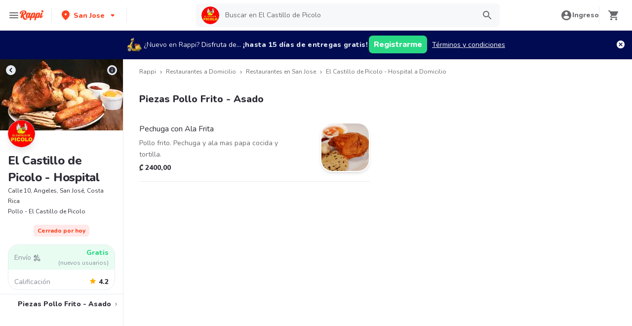

--- FILE ---
content_type: text/javascript
request_url: https://www.rappi.co.cr/mf-header/static/chunk-DKFDJSXF-58dac933.js
body_size: 706
content:
import{x as g,b8 as w,j as e,z as c,b as y}from"./index-420a8c05.js";var _=(...s)=>s.filter(Boolean).join(" "),t={path:y("g",{stroke:"currentColor",strokeWidth:"1.5",children:[e("path",{strokeLinecap:"round",fill:"none",d:"M9,9a3,3,0,1,1,4,2.829,1.5,1.5,0,0,0-1,1.415V14.25"}),e("path",{fill:"currentColor",strokeLinecap:"round",d:"M12,17.25a.375.375,0,1,0,.375.375A.375.375,0,0,0,12,17.25h0"}),e("circle",{fill:"none",strokeMiterlimit:"10",cx:"12",cy:"12",r:"11.25"})]}),viewBox:"0 0 24 24"},B=g((s,i)=>{const{as:o,viewBox:r,color:h="currentColor",focusable:d=!1,children:a,className:f,__css:m,...l}=s,u=_("chakra-icon",f),x=w("Icon",s),v={w:"1em",h:"1em",display:"inline-block",lineHeight:"1em",flexShrink:0,color:h,...m,...x},n={ref:i,focusable:d,className:u,__css:v},k=r??t.viewBox;if(o&&typeof o!="string")return e(c.svg,{as:o,...n,...l});const p=a??t.path;return e(c.svg,{verticalAlign:"middle",viewBox:k,...n,...l,children:p})});B.displayName="Icon";export{B as I};


--- FILE ---
content_type: application/javascript; charset=UTF-8
request_url: https://www.rappi.co.cr/static-restaurantes/_next/static/chunks/pages/_app-8029e49e8509d881.js
body_size: 231681
content:
(self.webpackChunk_N_E=self.webpackChunk_N_E||[]).push([[2888],{42409:function(e){"use strict";var t,r=Object.defineProperty,n=Object.getOwnPropertyDescriptor,o=Object.getOwnPropertyNames,i=Object.prototype.hasOwnProperty,a={};((e,t)=>{for(var n in t)r(e,n,{get:t[n],enumerable:!0})})(a,{ariaAttr:()=>f,callAll:()=>g,callAllHandlers:()=>h,cx:()=>s,dataAttr:()=>p,isObject:()=>l,runIfFn:()=>u,warn:()=>c}),e.exports=((e,t,a,s)=>{if(t&&"object"==typeof t||"function"==typeof t)for(let l of o(t))i.call(e,l)||void 0===l||r(e,l,{get:()=>t[l],enumerable:!(s=n(t,l))||s.enumerable});return e})(r({},"__esModule",{value:!0}),a);var s=(...e)=>e.filter(Boolean).join(" ");function l(e){let t=typeof e;return null!=e&&("object"===t||"function"===t)&&!Array.isArray(e)}var c=e=>{let{condition:t,message:r}=e};function u(e,...t){return d(e)?e(...t):e}var d=e=>"function"==typeof e,p=e=>e?"":void 0,f=e=>!!e||void 0;function h(...e){return function(t){e.some(e=>(null==e||e(t),null==t?void 0:t.defaultPrevented))}}function g(...e){return function(t){e.forEach(e=>{null==e||e(t)})}}},60:function(e,t,r){"use strict";var n,o,i,a,s,l,c,u,d,p,f,h,g,m,y,v,b,x,w,S,k,E,C,O,A=Object.defineProperty,j=Object.getOwnPropertyDescriptor,P=Object.getOwnPropertyNames,T=Object.prototype.hasOwnProperty,R={};((e,t)=>{for(var r in t)A(e,r,{get:t[r],enumerable:!0})})(R,{baseTheme:()=>as,default:()=>aa,isChakraTheme:()=>an,requiredChakraThemeKeys:()=>ar,theme:()=>ai}),e.exports=((e,t,r,n)=>{if(t&&"object"==typeof t||"function"==typeof t)for(let o of P(t))T.call(e,o)||void 0===o||A(e,o,{get:()=>t[o],enumerable:!(n=j(t,o))||n.enumerable});return e})(A({},"__esModule",{value:!0}),R);var L,I=r(35634),B=r(43359),{definePartsStyle:F,defineMultiStyleConfig:z}=(0,B.createMultiStyleConfigHelpers)(I.accordionAnatomy.keys),D=(0,B.defineStyle)({borderTopWidth:"1px",borderColor:"inherit",_last:{borderBottomWidth:"1px"}}),M=(0,B.defineStyle)({transitionProperty:"common",transitionDuration:"normal",fontSize:"md",_focusVisible:{boxShadow:"outline"},_hover:{bg:"blackAlpha.50"},_disabled:{opacity:.4,cursor:"not-allowed"},px:"4",py:"2"}),N=F({container:D,button:M,panel:(0,B.defineStyle)({pt:"2",px:"4",pb:"5"}),icon:(0,B.defineStyle)({fontSize:"1.25em"})}),$=z({baseStyle:N}),U=r(35634),V=r(43359),W=r(22105),{definePartsStyle:H,defineMultiStyleConfig:q}=(0,V.createMultiStyleConfigHelpers)(U.alertAnatomy.keys),G=(0,V.cssVar)("alert-fg"),Z=(0,V.cssVar)("alert-bg"),X=H({container:{bg:Z.reference,px:"4",py:"3"},title:{fontWeight:"bold",lineHeight:"6",marginEnd:"2"},description:{lineHeight:"6"},icon:{color:G.reference,flexShrink:0,marginEnd:"3",w:"5",h:"6"},spinner:{color:G.reference,flexShrink:0,marginEnd:"3",w:"5",h:"5"}});function Y(e){let{theme:t,colorScheme:r}=e,n=(0,W.transparentize)(`${r}.200`,.16)(t);return{light:`colors.${r}.100`,dark:n}}var K=H(e=>{let{colorScheme:t}=e,r=Y(e);return{container:{[G.variable]:`colors.${t}.500`,[Z.variable]:r.light,_dark:{[G.variable]:`colors.${t}.200`,[Z.variable]:r.dark}}}}),J=H(e=>{let{colorScheme:t}=e,r=Y(e);return{container:{[G.variable]:`colors.${t}.500`,[Z.variable]:r.light,_dark:{[G.variable]:`colors.${t}.200`,[Z.variable]:r.dark},paddingStart:"3",borderStartWidth:"4px",borderStartColor:G.reference}}}),Q=H(e=>{let{colorScheme:t}=e,r=Y(e);return{container:{[G.variable]:`colors.${t}.500`,[Z.variable]:r.light,_dark:{[G.variable]:`colors.${t}.200`,[Z.variable]:r.dark},pt:"2",borderTopWidth:"4px",borderTopColor:G.reference}}}),ee=H(e=>{let{colorScheme:t}=e;return{container:{[G.variable]:"colors.white",[Z.variable]:`colors.${t}.500`,_dark:{[G.variable]:"colors.gray.900",[Z.variable]:`colors.${t}.200`},color:G.reference}}}),et=q({baseStyle:X,variants:{subtle:K,"left-accent":J,"top-accent":Q,solid:ee},defaultProps:{variant:"subtle",colorScheme:"blue"}}),er=r(35634),en=r(43359),eo=r(22105),ei={px:"1px",.5:"0.125rem",1:"0.25rem",1.5:"0.375rem",2:"0.5rem",2.5:"0.625rem",3:"0.75rem",3.5:"0.875rem",4:"1rem",5:"1.25rem",6:"1.5rem",7:"1.75rem",8:"2rem",9:"2.25rem",10:"2.5rem",12:"3rem",14:"3.5rem",16:"4rem",20:"5rem",24:"6rem",28:"7rem",32:"8rem",36:"9rem",40:"10rem",44:"11rem",48:"12rem",52:"13rem",56:"14rem",60:"15rem",64:"16rem",72:"18rem",80:"20rem",96:"24rem"},ea={...ei,max:"max-content",min:"min-content",full:"100%","3xs":"14rem","2xs":"16rem",xs:"20rem",sm:"24rem",md:"28rem",lg:"32rem",xl:"36rem","2xl":"42rem","3xl":"48rem","4xl":"56rem","5xl":"64rem","6xl":"72rem","7xl":"80rem","8xl":"90rem",prose:"60ch",container:{sm:"640px",md:"768px",lg:"1024px",xl:"1280px"}},es=e=>"function"==typeof e;function el(e,...t){return es(e)?e(...t):e}var{definePartsStyle:ec,defineMultiStyleConfig:eu}=(0,en.createMultiStyleConfigHelpers)(er.avatarAnatomy.keys),ed=(0,en.cssVar)("avatar-border-color"),ep=(0,en.cssVar)("avatar-bg"),ef=(0,en.defineStyle)({borderRadius:"full",border:"0.2em solid",[ed.variable]:"white",_dark:{[ed.variable]:"colors.gray.800"},borderColor:ed.reference}),eh=(0,en.defineStyle)({[ep.variable]:"colors.gray.200",_dark:{[ep.variable]:"colors.whiteAlpha.400"},bgColor:ep.reference}),eg=(0,en.cssVar)("avatar-background"),em=(0,en.defineStyle)(e=>{let{name:t,theme:r}=e,n=t?(0,eo.randomColor)({string:t}):"colors.gray.400",o=(0,eo.isDark)(n)(r),i="white";return o||(i="gray.800"),{bg:eg.reference,"&:not([data-loaded])":{[eg.variable]:n},color:i,[ed.variable]:"colors.white",_dark:{[ed.variable]:"colors.gray.800"},borderColor:ed.reference,verticalAlign:"top"}}),ey=ec(e=>({badge:el(ef,e),excessLabel:el(eh,e),container:el(em,e)}));function ev(e){let t="100%"!==e?ea[e]:void 0;return ec({container:{width:e,height:e,fontSize:`calc(${null!=t?t:e} / 2.5)`},excessLabel:{width:e,height:e},label:{fontSize:`calc(${null!=t?t:e} / 2.5)`,lineHeight:"100%"!==e?null!=t?t:e:void 0}})}var eb={"2xs":ev(4),xs:ev(6),sm:ev(8),md:ev(12),lg:ev(16),xl:ev(24),"2xl":ev(32),full:ev("100%")},ex=eu({baseStyle:ey,sizes:eb,defaultProps:{size:"md"}}),ew=r(43359),eS=r(22105),ek=(0,ew.defineCssVars)("badge",["bg","color","shadow"]),e_=(0,ew.defineStyle)({px:1,textTransform:"uppercase",fontSize:"xs",borderRadius:"sm",fontWeight:"bold",bg:ek.bg.reference,color:ek.color.reference,boxShadow:ek.shadow.reference}),eE=(0,ew.defineStyle)(e=>{let{colorScheme:t,theme:r}=e,n=(0,eS.transparentize)(`${t}.500`,.6)(r);return{[ek.bg.variable]:`colors.${t}.500`,[ek.color.variable]:"colors.white",_dark:{[ek.bg.variable]:n,[ek.color.variable]:"colors.whiteAlpha.800"}}}),eC=(0,ew.defineStyle)(e=>{let{colorScheme:t,theme:r}=e,n=(0,eS.transparentize)(`${t}.200`,.16)(r);return{[ek.bg.variable]:`colors.${t}.100`,[ek.color.variable]:`colors.${t}.800`,_dark:{[ek.bg.variable]:n,[ek.color.variable]:`colors.${t}.200`}}}),eO=(0,ew.defineStyle)(e=>{let{colorScheme:t,theme:r}=e,n=(0,eS.transparentize)(`${t}.200`,.8)(r);return{[ek.color.variable]:`colors.${t}.500`,_dark:{[ek.color.variable]:n},[ek.shadow.variable]:`inset 0 0 0px 1px ${ek.color.reference}`}}),eA=(0,ew.defineStyleConfig)({baseStyle:e_,variants:{solid:eE,subtle:eC,outline:eO},defaultProps:{variant:"subtle",colorScheme:"gray"}}),ej=r(35634),eP=r(43359),{defineMultiStyleConfig:eT,definePartsStyle:eR}=(0,eP.createMultiStyleConfigHelpers)(ej.breadcrumbAnatomy.keys),eL=eR({link:(0,eP.defineStyle)({transitionProperty:"common",transitionDuration:"fast",transitionTimingFunction:"ease-out",cursor:"pointer",textDecoration:"none",outline:"none",color:"inherit",_hover:{textDecoration:"underline"},_focusVisible:{boxShadow:"outline"}})}),eI=eT({baseStyle:eL}),eB=r(43359),eF=r(22105),ez=(0,eB.defineStyle)({lineHeight:"1.2",borderRadius:"md",fontWeight:"semibold",transitionProperty:"common",transitionDuration:"normal",_focusVisible:{boxShadow:"outline"},_disabled:{opacity:.4,cursor:"not-allowed",boxShadow:"none"},_hover:{_disabled:{bg:"initial"}}}),eD=(0,eB.defineStyle)(e=>{let{colorScheme:t,theme:r}=e;if("gray"===t)return{color:(0,eF.mode)("inherit","whiteAlpha.900")(e),_hover:{bg:(0,eF.mode)("gray.100","whiteAlpha.200")(e)},_active:{bg:(0,eF.mode)("gray.200","whiteAlpha.300")(e)}};let n=(0,eF.transparentize)(`${t}.200`,.12)(r),o=(0,eF.transparentize)(`${t}.200`,.24)(r);return{color:(0,eF.mode)(`${t}.600`,`${t}.200`)(e),bg:"transparent",_hover:{bg:(0,eF.mode)(`${t}.50`,n)(e)},_active:{bg:(0,eF.mode)(`${t}.100`,o)(e)}}}),eM=(0,eB.defineStyle)(e=>{let{colorScheme:t}=e,r=(0,eF.mode)("gray.200","whiteAlpha.300")(e);return{border:"1px solid",borderColor:"gray"===t?r:"currentColor",".chakra-button__group[data-attached][data-orientation=horizontal] > &:not(:last-of-type)":{marginEnd:"-1px"},".chakra-button__group[data-attached][data-orientation=vertical] > &:not(:last-of-type)":{marginBottom:"-1px"},...el(eD,e)}}),eN={yellow:{bg:"yellow.400",color:"black",hoverBg:"yellow.500",activeBg:"yellow.600"},cyan:{bg:"cyan.400",color:"black",hoverBg:"cyan.500",activeBg:"cyan.600"}},e$=(0,eB.defineStyle)(e=>{var t;let{colorScheme:r}=e;if("gray"===r){let n=(0,eF.mode)("gray.100","whiteAlpha.200")(e);return{bg:n,_hover:{bg:(0,eF.mode)("gray.200","whiteAlpha.300")(e),_disabled:{bg:n}},_active:{bg:(0,eF.mode)("gray.300","whiteAlpha.400")(e)}}}let{bg:o=`${r}.500`,color:i="white",hoverBg:a=`${r}.600`,activeBg:s=`${r}.700`}=null!=(t=eN[r])?t:{},l=(0,eF.mode)(o,`${r}.200`)(e);return{bg:l,color:(0,eF.mode)(i,"gray.800")(e),_hover:{bg:(0,eF.mode)(a,`${r}.300`)(e),_disabled:{bg:l}},_active:{bg:(0,eF.mode)(s,`${r}.400`)(e)}}}),eU=(0,eB.defineStyle)(e=>{let{colorScheme:t}=e;return{padding:0,height:"auto",lineHeight:"normal",verticalAlign:"baseline",color:(0,eF.mode)(`${t}.500`,`${t}.200`)(e),_hover:{textDecoration:"underline",_disabled:{textDecoration:"none"}},_active:{color:(0,eF.mode)(`${t}.700`,`${t}.500`)(e)}}}),eV=(0,eB.defineStyle)({bg:"none",color:"inherit",display:"inline",lineHeight:"inherit",m:"0",p:"0"}),eW={lg:(0,eB.defineStyle)({h:"12",minW:"12",fontSize:"lg",px:"6"}),md:(0,eB.defineStyle)({h:"10",minW:"10",fontSize:"md",px:"4"}),sm:(0,eB.defineStyle)({h:"8",minW:"8",fontSize:"sm",px:"3"}),xs:(0,eB.defineStyle)({h:"6",minW:"6",fontSize:"xs",px:"2"})},eH=(0,eB.defineStyleConfig)({baseStyle:ez,variants:{ghost:eD,outline:eM,solid:e$,link:eU,unstyled:eV},sizes:eW,defaultProps:{variant:"solid",size:"md",colorScheme:"gray"}}),eq=r(35634),eG=r(43359),{definePartsStyle:eZ,defineMultiStyleConfig:eX}=(0,eG.createMultiStyleConfigHelpers)(eq.cardAnatomy.keys),eY=(0,eG.cssVar)("card-bg"),eK=(0,eG.cssVar)("card-padding"),eJ=(0,eG.cssVar)("card-shadow"),eQ=(0,eG.cssVar)("card-radius"),e0=(0,eG.cssVar)("card-border-width","0"),e1=(0,eG.cssVar)("card-border-color"),e2=eZ({container:{[eY.variable]:"colors.chakra-body-bg",backgroundColor:eY.reference,boxShadow:eJ.reference,borderRadius:eQ.reference,color:"chakra-body-text",borderWidth:e0.reference,borderColor:e1.reference},body:{padding:eK.reference,flex:"1 1 0%"},header:{padding:eK.reference},footer:{padding:eK.reference}}),e5={sm:eZ({container:{[eQ.variable]:"radii.base",[eK.variable]:"space.3"}}),md:eZ({container:{[eQ.variable]:"radii.md",[eK.variable]:"space.5"}}),lg:eZ({container:{[eQ.variable]:"radii.xl",[eK.variable]:"space.7"}})},e4={elevated:eZ({container:{[eJ.variable]:"shadows.base",_dark:{[eY.variable]:"colors.gray.700"}}}),outline:eZ({container:{[e0.variable]:"1px",[e1.variable]:"colors.chakra-border-color"}}),filled:eZ({container:{[eY.variable]:"colors.chakra-subtle-bg"}}),unstyled:{body:{[eK.variable]:0},header:{[eK.variable]:0},footer:{[eK.variable]:0}}},e3=eX({baseStyle:e2,variants:e4,sizes:e5,defaultProps:{variant:"elevated",size:"md"}}),e6=r(35634),e8=r(43359),e9=r(22105),{definePartsStyle:e7,defineMultiStyleConfig:te}=(0,e8.createMultiStyleConfigHelpers)(e6.checkboxAnatomy.keys),tt=(0,e8.cssVar)("checkbox-size"),tr=(0,e8.defineStyle)(e=>{let{colorScheme:t}=e;return{w:tt.reference,h:tt.reference,transitionProperty:"box-shadow",transitionDuration:"normal",border:"2px solid",borderRadius:"sm",borderColor:"inherit",color:"white",_checked:{bg:(0,e9.mode)(`${t}.500`,`${t}.200`)(e),borderColor:(0,e9.mode)(`${t}.500`,`${t}.200`)(e),color:(0,e9.mode)("white","gray.900")(e),_hover:{bg:(0,e9.mode)(`${t}.600`,`${t}.300`)(e),borderColor:(0,e9.mode)(`${t}.600`,`${t}.300`)(e)},_disabled:{borderColor:(0,e9.mode)("gray.200","transparent")(e),bg:(0,e9.mode)("gray.200","whiteAlpha.300")(e),color:(0,e9.mode)("gray.500","whiteAlpha.500")(e)}},_indeterminate:{bg:(0,e9.mode)(`${t}.500`,`${t}.200`)(e),borderColor:(0,e9.mode)(`${t}.500`,`${t}.200`)(e),color:(0,e9.mode)("white","gray.900")(e)},_disabled:{bg:(0,e9.mode)("gray.100","whiteAlpha.100")(e),borderColor:(0,e9.mode)("gray.100","transparent")(e)},_focusVisible:{boxShadow:"outline"},_invalid:{borderColor:(0,e9.mode)("red.500","red.300")(e)}}}),tn=(0,e8.defineStyle)({_disabled:{cursor:"not-allowed"}}),to=(0,e8.defineStyle)({userSelect:"none",_disabled:{opacity:.4}}),ti=(0,e8.defineStyle)({transitionProperty:"transform",transitionDuration:"normal"}),ta=e7(e=>({icon:ti,container:tn,control:el(tr,e),label:to})),ts={sm:e7({control:{[tt.variable]:"sizes.3"},label:{fontSize:"sm"},icon:{fontSize:"3xs"}}),md:e7({control:{[tt.variable]:"sizes.4"},label:{fontSize:"md"},icon:{fontSize:"2xs"}}),lg:e7({control:{[tt.variable]:"sizes.5"},label:{fontSize:"lg"},icon:{fontSize:"2xs"}})},tl=te({baseStyle:ta,sizes:ts,defaultProps:{size:"md",colorScheme:"blue"}}),tc=r(43359),tu=r(22105),td=(0,tu.cssVar)("close-button-size"),tp=(0,tu.cssVar)("close-button-bg"),tf=(0,tc.defineStyle)({w:[td.reference],h:[td.reference],borderRadius:"md",transitionProperty:"common",transitionDuration:"normal",_disabled:{opacity:.4,cursor:"not-allowed",boxShadow:"none"},_hover:{[tp.variable]:"colors.blackAlpha.100",_dark:{[tp.variable]:"colors.whiteAlpha.100"}},_active:{[tp.variable]:"colors.blackAlpha.200",_dark:{[tp.variable]:"colors.whiteAlpha.200"}},_focusVisible:{boxShadow:"outline"},bg:tp.reference}),th={lg:(0,tc.defineStyle)({[td.variable]:"sizes.10",fontSize:"md"}),md:(0,tc.defineStyle)({[td.variable]:"sizes.8",fontSize:"xs"}),sm:(0,tc.defineStyle)({[td.variable]:"sizes.6",fontSize:"2xs"})},tg=(0,tc.defineStyleConfig)({baseStyle:tf,sizes:th,defaultProps:{size:"md"}}),tm=r(43359),{variants:ty,defaultProps:tv}=eA,tb=(0,tm.defineStyle)({fontFamily:"mono",fontSize:"sm",px:"0.2em",borderRadius:"sm",bg:ek.bg.reference,color:ek.color.reference,boxShadow:ek.shadow.reference}),tx=(0,tm.defineStyleConfig)({baseStyle:tb,variants:ty,defaultProps:tv}),tw=r(43359),tS=(0,tw.defineStyle)({w:"100%",mx:"auto",maxW:"prose",px:"4"}),tk=(0,tw.defineStyleConfig)({baseStyle:tS}),t_=r(43359),tE=(0,t_.defineStyle)({opacity:.6,borderColor:"inherit"}),tC=(0,t_.defineStyle)({borderStyle:"solid"}),tO=(0,t_.defineStyle)({borderStyle:"dashed"}),tA=(0,t_.defineStyleConfig)({baseStyle:tE,variants:{solid:tC,dashed:tO},defaultProps:{variant:"solid"}}),tj=r(35634),tP=r(43359),{definePartsStyle:tT,defineMultiStyleConfig:tR}=(0,tP.createMultiStyleConfigHelpers)(tj.drawerAnatomy.keys),tL=(0,tP.cssVar)("drawer-bg"),tI=(0,tP.cssVar)("drawer-box-shadow");function tB(e){return"full"===e?tT({dialog:{maxW:"100vw",h:"100vh"}}):tT({dialog:{maxW:e}})}var tF,tz,tD,tM=(0,tP.defineStyle)({bg:"blackAlpha.600",zIndex:"overlay"}),tN=(0,tP.defineStyle)({display:"flex",zIndex:"modal",justifyContent:"center"}),t$=(0,tP.defineStyle)(e=>{let{isFullHeight:t}=e;return{...t&&{height:"100vh"},zIndex:"modal",maxH:"100vh",color:"inherit",[tL.variable]:"colors.white",[tI.variable]:"shadows.lg",_dark:{[tL.variable]:"colors.gray.700",[tI.variable]:"shadows.dark-lg"},bg:tL.reference,boxShadow:tI.reference}}),tU=(0,tP.defineStyle)({px:"6",py:"4",fontSize:"xl",fontWeight:"semibold"}),tV=(0,tP.defineStyle)({position:"absolute",top:"2",insetEnd:"3"}),tW=(0,tP.defineStyle)({px:"6",py:"2",flex:"1",overflow:"auto"}),tH=(0,tP.defineStyle)({px:"6",py:"4"}),tq=tT(e=>({overlay:tM,dialogContainer:tN,dialog:el(t$,e),header:tU,closeButton:tV,body:tW,footer:tH})),tG={xs:tB("xs"),sm:tB("md"),md:tB("lg"),lg:tB("2xl"),xl:tB("4xl"),full:tB("full")},tZ=tR({baseStyle:tq,sizes:tG,defaultProps:{size:"xs"}}),tX=r(35634),tY=r(43359),{definePartsStyle:tK,defineMultiStyleConfig:tJ}=(0,tY.createMultiStyleConfigHelpers)(tX.editableAnatomy.keys),tQ=(0,tY.defineStyle)({borderRadius:"md",py:"1",transitionProperty:"common",transitionDuration:"normal"}),t0=tK({preview:tQ,input:(0,tY.defineStyle)({borderRadius:"md",py:"1",transitionProperty:"common",transitionDuration:"normal",width:"full",_focusVisible:{boxShadow:"outline"},_placeholder:{opacity:.6}}),textarea:(0,tY.defineStyle)({borderRadius:"md",py:"1",transitionProperty:"common",transitionDuration:"normal",width:"full",_focusVisible:{boxShadow:"outline"},_placeholder:{opacity:.6}})}),t1=tJ({baseStyle:t0}),t2=r(35634),t5=r(43359),{definePartsStyle:t4,defineMultiStyleConfig:t3}=(0,t5.createMultiStyleConfigHelpers)(t2.formAnatomy.keys),t6=(0,t5.cssVar)("form-control-color"),t8=t4({container:{width:"100%",position:"relative"},requiredIndicator:(0,t5.defineStyle)({marginStart:"1",[t6.variable]:"colors.red.500",_dark:{[t6.variable]:"colors.red.300"},color:t6.reference}),helperText:(0,t5.defineStyle)({mt:"2",[t6.variable]:"colors.gray.600",_dark:{[t6.variable]:"colors.whiteAlpha.600"},color:t6.reference,lineHeight:"normal",fontSize:"sm"})}),t9=t3({baseStyle:t8}),t7=r(35634),re=r(43359),{definePartsStyle:rt,defineMultiStyleConfig:rr}=(0,re.createMultiStyleConfigHelpers)(t7.formErrorAnatomy.keys),rn=(0,re.cssVar)("form-error-color"),ro=rt({text:(0,re.defineStyle)({[rn.variable]:"colors.red.500",_dark:{[rn.variable]:"colors.red.300"},color:rn.reference,mt:"2",fontSize:"sm",lineHeight:"normal"}),icon:(0,re.defineStyle)({marginEnd:"0.5em",[rn.variable]:"colors.red.500",_dark:{[rn.variable]:"colors.red.300"},color:rn.reference})}),ri=rr({baseStyle:ro}),ra=r(43359),rs=(0,ra.defineStyle)({fontSize:"md",marginEnd:"3",mb:"2",fontWeight:"medium",transitionProperty:"common",transitionDuration:"normal",opacity:1,_disabled:{opacity:.4}}),rl=(0,ra.defineStyleConfig)({baseStyle:rs}),rc=r(43359),ru=(0,rc.defineStyle)({fontFamily:"heading",fontWeight:"bold"}),rd={"4xl":(0,rc.defineStyle)({fontSize:["6xl",null,"7xl"],lineHeight:1}),"3xl":(0,rc.defineStyle)({fontSize:["5xl",null,"6xl"],lineHeight:1}),"2xl":(0,rc.defineStyle)({fontSize:["4xl",null,"5xl"],lineHeight:[1.2,null,1]}),xl:(0,rc.defineStyle)({fontSize:["3xl",null,"4xl"],lineHeight:[1.33,null,1.2]}),lg:(0,rc.defineStyle)({fontSize:["2xl",null,"3xl"],lineHeight:[1.33,null,1.2]}),md:(0,rc.defineStyle)({fontSize:"xl",lineHeight:1.2}),sm:(0,rc.defineStyle)({fontSize:"md",lineHeight:1.2}),xs:(0,rc.defineStyle)({fontSize:"sm",lineHeight:1.2})},rp=(0,rc.defineStyleConfig)({baseStyle:ru,sizes:rd,defaultProps:{size:"xl"}}),rf=r(35634),rh=r(43359),rg=r(22105),{definePartsStyle:rm,defineMultiStyleConfig:ry}=(0,rh.createMultiStyleConfigHelpers)(rf.inputAnatomy.keys),rv=rm({field:{width:"100%",minWidth:0,outline:0,position:"relative",appearance:"none",transitionProperty:"common",transitionDuration:"normal",_disabled:{opacity:.4,cursor:"not-allowed"}}}),rb={lg:(0,rh.defineStyle)({fontSize:"lg",px:"4",h:"12",borderRadius:"md"}),md:(0,rh.defineStyle)({fontSize:"md",px:"4",h:"10",borderRadius:"md"}),sm:(0,rh.defineStyle)({fontSize:"sm",px:"3",h:"8",borderRadius:"sm"}),xs:(0,rh.defineStyle)({fontSize:"xs",px:"2",h:"6",borderRadius:"sm"})},rx={lg:rm({field:rb.lg,addon:rb.lg}),md:rm({field:rb.md,addon:rb.md}),sm:rm({field:rb.sm,addon:rb.sm}),xs:rm({field:rb.xs,addon:rb.xs})};function rw(e){let{focusBorderColor:t,errorBorderColor:r}=e;return{focusBorderColor:t||(0,rg.mode)("blue.500","blue.300")(e),errorBorderColor:r||(0,rg.mode)("red.500","red.300")(e)}}var rS=rm(e=>{let{theme:t}=e,{focusBorderColor:r,errorBorderColor:n}=rw(e);return{field:{border:"1px solid",borderColor:"inherit",bg:"inherit",_hover:{borderColor:(0,rg.mode)("gray.300","whiteAlpha.400")(e)},_readOnly:{boxShadow:"none !important",userSelect:"all"},_invalid:{borderColor:(0,rg.getColor)(t,n),boxShadow:`0 0 0 1px ${(0,rg.getColor)(t,n)}`},_focusVisible:{zIndex:1,borderColor:(0,rg.getColor)(t,r),boxShadow:`0 0 0 1px ${(0,rg.getColor)(t,r)}`}},addon:{border:"1px solid",borderColor:(0,rg.mode)("inherit","whiteAlpha.50")(e),bg:(0,rg.mode)("gray.100","whiteAlpha.300")(e)}}}),rk=rm(e=>{let{theme:t}=e,{focusBorderColor:r,errorBorderColor:n}=rw(e);return{field:{border:"2px solid",borderColor:"transparent",bg:(0,rg.mode)("gray.100","whiteAlpha.50")(e),_hover:{bg:(0,rg.mode)("gray.200","whiteAlpha.100")(e)},_readOnly:{boxShadow:"none !important",userSelect:"all"},_invalid:{borderColor:(0,rg.getColor)(t,n)},_focusVisible:{bg:"transparent",borderColor:(0,rg.getColor)(t,r)}},addon:{border:"2px solid",borderColor:"transparent",bg:(0,rg.mode)("gray.100","whiteAlpha.50")(e)}}}),r_=rm(e=>{let{theme:t}=e,{focusBorderColor:r,errorBorderColor:n}=rw(e);return{field:{borderBottom:"1px solid",borderColor:"inherit",borderRadius:"0",px:"0",bg:"transparent",_readOnly:{boxShadow:"none !important",userSelect:"all"},_invalid:{borderColor:(0,rg.getColor)(t,n),boxShadow:`0px 1px 0px 0px ${(0,rg.getColor)(t,n)}`},_focusVisible:{borderColor:(0,rg.getColor)(t,r),boxShadow:`0px 1px 0px 0px ${(0,rg.getColor)(t,r)}`}},addon:{borderBottom:"2px solid",borderColor:"inherit",borderRadius:"0",px:"0",bg:"transparent"}}}),rE=rm({field:{bg:"transparent",px:"0",height:"auto"},addon:{bg:"transparent",px:"0",height:"auto"}}),rC=ry({baseStyle:rv,sizes:rx,variants:{outline:rS,filled:rk,flushed:r_,unstyled:rE},defaultProps:{size:"md",variant:"outline"}}),rO=r(43359),rA=(0,rO.cssVar)("kbd-bg"),rj=(0,rO.defineStyle)({[rA.variable]:"colors.gray.100",_dark:{[rA.variable]:"colors.whiteAlpha.100"},bg:rA.reference,borderRadius:"md",borderWidth:"1px",borderBottomWidth:"3px",fontSize:"0.8em",fontWeight:"bold",lineHeight:"normal",px:"0.4em",whiteSpace:"nowrap"}),rP=(0,rO.defineStyleConfig)({baseStyle:rj}),rT=r(43359),rR=(0,rT.defineStyle)({transitionProperty:"common",transitionDuration:"fast",transitionTimingFunction:"ease-out",cursor:"pointer",textDecoration:"none",outline:"none",color:"inherit",_hover:{textDecoration:"underline"},_focusVisible:{boxShadow:"outline"}}),rL=(0,rT.defineStyleConfig)({baseStyle:rR}),rI=r(35634),rB=r(43359),{defineMultiStyleConfig:rF,definePartsStyle:rz}=(0,rB.createMultiStyleConfigHelpers)(rI.listAnatomy.keys),rD=rz({icon:(0,rB.defineStyle)({marginEnd:"2",display:"inline",verticalAlign:"text-bottom"})}),rM=rF({baseStyle:rD}),rN=r(35634),r$=r(43359),{defineMultiStyleConfig:rU,definePartsStyle:rV}=(0,r$.createMultiStyleConfigHelpers)(rN.menuAnatomy.keys),rW=(0,r$.cssVar)("menu-bg"),rH=(0,r$.cssVar)("menu-shadow"),rq=(0,r$.defineStyle)({[rW.variable]:"#fff",[rH.variable]:"shadows.sm",_dark:{[rW.variable]:"colors.gray.700",[rH.variable]:"shadows.dark-lg"},color:"inherit",minW:"3xs",py:"2",zIndex:1,borderRadius:"md",borderWidth:"1px",bg:rW.reference,boxShadow:rH.reference}),rG=(0,r$.defineStyle)({py:"1.5",px:"3",transitionProperty:"background",transitionDuration:"ultra-fast",transitionTimingFunction:"ease-in",_focus:{[rW.variable]:"colors.gray.100",_dark:{[rW.variable]:"colors.whiteAlpha.100"}},_active:{[rW.variable]:"colors.gray.200",_dark:{[rW.variable]:"colors.whiteAlpha.200"}},_expanded:{[rW.variable]:"colors.gray.100",_dark:{[rW.variable]:"colors.whiteAlpha.100"}},_disabled:{opacity:.4,cursor:"not-allowed"},bg:rW.reference}),rZ=(0,r$.defineStyle)({mx:4,my:2,fontWeight:"semibold",fontSize:"sm"}),rX=(0,r$.defineStyle)({opacity:.6}),rY=(0,r$.defineStyle)({border:0,borderBottom:"1px solid",borderColor:"inherit",my:"2",opacity:.6}),rK=rV({button:(0,r$.defineStyle)({transitionProperty:"common",transitionDuration:"normal"}),list:rq,item:rG,groupTitle:rZ,command:rX,divider:rY}),rJ=rU({baseStyle:rK}),rQ=r(35634),r0=r(43359),{defineMultiStyleConfig:r1,definePartsStyle:r2}=(0,r0.createMultiStyleConfigHelpers)(rQ.modalAnatomy.keys),r5=(0,r0.cssVar)("modal-bg"),r4=(0,r0.cssVar)("modal-shadow"),r3=(0,r0.defineStyle)({bg:"blackAlpha.600",zIndex:"modal"}),r6=(0,r0.defineStyle)(e=>{let{isCentered:t,scrollBehavior:r}=e;return{display:"flex",zIndex:"modal",justifyContent:"center",alignItems:t?"center":"flex-start",overflow:"inside"===r?"hidden":"auto",overscrollBehaviorY:"none"}}),r8=(0,r0.defineStyle)(e=>{let{scrollBehavior:t}=e;return{borderRadius:"md",color:"inherit",my:"16",zIndex:"modal",maxH:"inside"===t?"calc(100% - 7.5rem)":void 0,[r5.variable]:"colors.white",[r4.variable]:"shadows.lg",_dark:{[r5.variable]:"colors.gray.700",[r4.variable]:"shadows.dark-lg"},bg:r5.reference,boxShadow:r4.reference}}),r9=(0,r0.defineStyle)({px:"6",py:"4",fontSize:"xl",fontWeight:"semibold"}),r7=(0,r0.defineStyle)({position:"absolute",top:"2",insetEnd:"3"}),ne=(0,r0.defineStyle)(e=>{let{scrollBehavior:t}=e;return{px:"6",py:"2",flex:"1",overflow:"inside"===t?"auto":void 0}}),nt=(0,r0.defineStyle)({px:"6",py:"4"}),nr=r2(e=>({overlay:r3,dialogContainer:el(r6,e),dialog:el(r8,e),header:r9,closeButton:r7,body:el(ne,e),footer:nt}));function nn(e){return"full"===e?r2({dialog:{maxW:"100vw",minH:"$100vh",my:"0",borderRadius:"0"}}):r2({dialog:{maxW:e}})}var no={xs:nn("xs"),sm:nn("sm"),md:nn("md"),lg:nn("lg"),xl:nn("xl"),"2xl":nn("2xl"),"3xl":nn("3xl"),"4xl":nn("4xl"),"5xl":nn("5xl"),"6xl":nn("6xl"),full:nn("full")},ni=r1({baseStyle:nr,sizes:no,defaultProps:{size:"md"}}),na=r(35634),ns=r(43359),nl=r(22105),nc={letterSpacings:{tighter:"-0.05em",tight:"-0.025em",normal:"0",wide:"0.025em",wider:"0.05em",widest:"0.1em"},lineHeights:{normal:"normal",none:1,shorter:1.25,short:1.375,base:1.5,tall:1.625,taller:"2",3:".75rem",4:"1rem",5:"1.25rem",6:"1.5rem",7:"1.75rem",8:"2rem",9:"2.25rem",10:"2.5rem"},fontWeights:{hairline:100,thin:200,light:300,normal:400,medium:500,semibold:600,bold:700,extrabold:800,black:900},fonts:{heading:'-apple-system, BlinkMacSystemFont, "Segoe UI", Helvetica, Arial, sans-serif, "Apple Color Emoji", "Segoe UI Emoji", "Segoe UI Symbol"',body:'-apple-system, BlinkMacSystemFont, "Segoe UI", Helvetica, Arial, sans-serif, "Apple Color Emoji", "Segoe UI Emoji", "Segoe UI Symbol"',mono:'SFMono-Regular,Menlo,Monaco,Consolas,"Liberation Mono","Courier New",monospace'},fontSizes:{"3xs":"0.45rem","2xs":"0.625rem",xs:"0.75rem",sm:"0.875rem",md:"1rem",lg:"1.125rem",xl:"1.25rem","2xl":"1.5rem","3xl":"1.875rem","4xl":"2.25rem","5xl":"3rem","6xl":"3.75rem","7xl":"4.5rem","8xl":"6rem","9xl":"8rem"}},{defineMultiStyleConfig:nu,definePartsStyle:nd}=(0,ns.createMultiStyleConfigHelpers)(na.numberInputAnatomy.keys),np=(0,nl.cssVar)("number-input-stepper-width"),nf=(0,nl.cssVar)("number-input-input-padding"),nh=(0,nl.calc)(np).add("0.5rem").toString(),ng=(0,nl.cssVar)("number-input-bg"),nm=(0,nl.cssVar)("number-input-color"),ny=(0,nl.cssVar)("number-input-border-color"),nv=(0,ns.defineStyle)({[np.variable]:"sizes.6",[nf.variable]:nh}),nb=(0,ns.defineStyle)(e=>{var t,r;return null!=(r=null==(t=el(rC.baseStyle,e))?void 0:t.field)?r:{}}),nx=(0,ns.defineStyle)({width:np.reference}),nw=(0,ns.defineStyle)({borderStart:"1px solid",borderStartColor:ny.reference,color:nm.reference,bg:ng.reference,[nm.variable]:"colors.chakra-body-text",[ny.variable]:"colors.chakra-border-color",_dark:{[nm.variable]:"colors.whiteAlpha.800",[ny.variable]:"colors.whiteAlpha.300"},_active:{[ng.variable]:"colors.gray.200",_dark:{[ng.variable]:"colors.whiteAlpha.300"}},_disabled:{opacity:.4,cursor:"not-allowed"}}),nS=nd(e=>{var t;return{root:nv,field:null!=(t=el(nb,e))?t:{},stepperGroup:nx,stepper:nw}});function nk(e){var t,r,n;let o=null==(t=rC.sizes)?void 0:t[e],i={lg:"md",md:"md",sm:"sm",xs:"sm"},a=null!=(n=null==(r=o.field)?void 0:r.fontSize)?n:"md",s=nc.fontSizes[a];return nd({field:{...o.field,paddingInlineEnd:nf.reference,verticalAlign:"top"},stepper:{fontSize:(0,nl.calc)(s).multiply(.75).toString(),_first:{borderTopEndRadius:i[e]},_last:{borderBottomEndRadius:i[e],mt:"-1px",borderTopWidth:1}}})}var n_,nE,nC,nO={xs:nk("xs"),sm:nk("sm"),md:nk("md"),lg:nk("lg")},nA=nu({baseStyle:nS,sizes:nO,variants:rC.variants,defaultProps:rC.defaultProps}),nj=r(43359),nP=(0,nj.defineStyle)({...null==(n=rC.baseStyle)?void 0:n.field,textAlign:"center"}),nT={lg:(0,nj.defineStyle)({fontSize:"lg",w:12,h:12,borderRadius:"md"}),md:(0,nj.defineStyle)({fontSize:"md",w:10,h:10,borderRadius:"md"}),sm:(0,nj.defineStyle)({fontSize:"sm",w:8,h:8,borderRadius:"sm"}),xs:(0,nj.defineStyle)({fontSize:"xs",w:6,h:6,borderRadius:"sm"})},nR={outline:(0,nj.defineStyle)(e=>{var t,r,n;return null!=(n=null==(r=el(null==(t=rC.variants)?void 0:t.outline,e))?void 0:r.field)?n:{}}),flushed:(0,nj.defineStyle)(e=>{var t,r,n;return null!=(n=null==(r=el(null==(t=rC.variants)?void 0:t.flushed,e))?void 0:r.field)?n:{}}),filled:(0,nj.defineStyle)(e=>{var t,r,n;return null!=(n=null==(r=el(null==(t=rC.variants)?void 0:t.filled,e))?void 0:r.field)?n:{}}),unstyled:null!=(i=null==(o=rC.variants)?void 0:o.unstyled.field)?i:{}},nL=(0,nj.defineStyleConfig)({baseStyle:nP,sizes:nT,variants:nR,defaultProps:rC.defaultProps}),nI=r(35634),nB=r(43359),nF=r(22105),{defineMultiStyleConfig:nz,definePartsStyle:nD}=(0,nB.createMultiStyleConfigHelpers)(nI.popoverAnatomy.keys),nM=(0,nF.cssVar)("popper-bg"),nN=(0,nF.cssVar)("popper-arrow-bg"),n$=(0,nF.cssVar)("popper-arrow-shadow-color"),nU=(0,nB.defineStyle)({zIndex:10}),nV=(0,nB.defineStyle)({[nM.variable]:"colors.white",bg:nM.reference,[nN.variable]:nM.reference,[n$.variable]:"colors.gray.200",_dark:{[nM.variable]:"colors.gray.700",[n$.variable]:"colors.whiteAlpha.300"},width:"xs",border:"1px solid",borderColor:"inherit",borderRadius:"md",boxShadow:"sm",zIndex:"inherit",_focusVisible:{outline:0,boxShadow:"outline"}}),nW=(0,nB.defineStyle)({px:3,py:2,borderBottomWidth:"1px"}),nH=(0,nB.defineStyle)({px:3,py:2}),nq=nD({popper:nU,content:nV,header:nW,body:nH,footer:(0,nB.defineStyle)({px:3,py:2,borderTopWidth:"1px"}),closeButton:(0,nB.defineStyle)({position:"absolute",borderRadius:"md",top:1,insetEnd:2,padding:2})}),nG=nz({baseStyle:nq}),nZ=r(35634),nX=r(43359),nY=r(22105),{defineMultiStyleConfig:nK,definePartsStyle:nJ}=(0,nX.createMultiStyleConfigHelpers)(nZ.progressAnatomy.keys),nQ=(0,nX.defineStyle)(e=>{let{colorScheme:t,theme:r,isIndeterminate:n,hasStripe:o}=e,i=(0,nY.mode)((0,nY.generateStripe)(),(0,nY.generateStripe)("1rem","rgba(0,0,0,0.1)"))(e),a=(0,nY.mode)(`${t}.500`,`${t}.200`)(e),s=`linear-gradient(
    to right,
    transparent 0%,
    ${(0,nY.getColor)(r,a)} 50%,
    transparent 100%
  )`;return{...!n&&o&&i,...n?{bgImage:s}:{bgColor:a}}}),n0=(0,nX.defineStyle)({lineHeight:"1",fontSize:"0.25em",fontWeight:"bold",color:"white"}),n1=(0,nX.defineStyle)(e=>({bg:(0,nY.mode)("gray.100","whiteAlpha.300")(e)})),n2=(0,nX.defineStyle)(e=>({transitionProperty:"common",transitionDuration:"slow",...nQ(e)})),n5=nJ(e=>({label:n0,filledTrack:n2(e),track:n1(e)})),n4={xs:nJ({track:{h:"1"}}),sm:nJ({track:{h:"2"}}),md:nJ({track:{h:"3"}}),lg:nJ({track:{h:"4"}})},n3=nK({sizes:n4,baseStyle:n5,defaultProps:{size:"md",colorScheme:"blue"}}),n6=r(35634),n8=r(43359),{defineMultiStyleConfig:n9,definePartsStyle:n7}=(0,n8.createMultiStyleConfigHelpers)(n6.radioAnatomy.keys),oe=(0,n8.defineStyle)(e=>{var t;let r=null==(t=el(tl.baseStyle,e))?void 0:t.control;return{...r,borderRadius:"full",_checked:{...null==r?void 0:r._checked,_before:{content:'""',display:"inline-block",pos:"relative",w:"50%",h:"50%",borderRadius:"50%",bg:"currentColor"}}}}),ot=n7(e=>{var t,r;return{label:null==(t=tl.baseStyle)?void 0:t.call(tl,e).label,container:null==(r=tl.baseStyle)?void 0:r.call(tl,e).container,control:oe(e)}}),or={md:n7({control:{w:"4",h:"4"},label:{fontSize:"md"}}),lg:n7({control:{w:"5",h:"5"},label:{fontSize:"lg"}}),sm:n7({control:{width:"3",height:"3"},label:{fontSize:"sm"}})},on=n9({baseStyle:ot,sizes:or,defaultProps:{size:"md",colorScheme:"blue"}}),oo=r(35634),oi=r(43359),{defineMultiStyleConfig:oa,definePartsStyle:os}=(0,oi.createMultiStyleConfigHelpers)(oo.selectAnatomy.keys),ol=(0,oi.cssVar)("select-bg"),oc=(0,oi.defineStyle)({...null==(a=rC.baseStyle)?void 0:a.field,appearance:"none",paddingBottom:"1px",lineHeight:"normal",bg:ol.reference,[ol.variable]:"colors.white",_dark:{[ol.variable]:"colors.gray.700"},"> option, > optgroup":{bg:ol.reference}}),ou=os({field:oc,icon:(0,oi.defineStyle)({width:"6",height:"100%",insetEnd:"2",position:"relative",color:"currentColor",fontSize:"xl",_disabled:{opacity:.5}})}),od=(0,oi.defineStyle)({paddingInlineEnd:"8"}),op={lg:{...null==(s=rC.sizes)?void 0:s.lg,field:{...null==(l=rC.sizes)?void 0:l.lg.field,...od}},md:{...null==(c=rC.sizes)?void 0:c.md,field:{...null==(u=rC.sizes)?void 0:u.md.field,...od}},sm:{...null==(d=rC.sizes)?void 0:d.sm,field:{...null==(p=rC.sizes)?void 0:p.sm.field,...od}},xs:{...null==(f=rC.sizes)?void 0:f.xs,field:{...null==(h=rC.sizes)?void 0:h.xs.field,...od},icon:{insetEnd:"1"}}},of=oa({baseStyle:ou,sizes:op,variants:rC.variants,defaultProps:rC.defaultProps}),oh=r(43359),og=(0,oh.cssVar)("skeleton-start-color"),om=(0,oh.cssVar)("skeleton-end-color"),oy=(0,oh.defineStyle)({[og.variable]:"colors.gray.100",[om.variable]:"colors.gray.400",_dark:{[og.variable]:"colors.gray.800",[om.variable]:"colors.gray.600"},background:og.reference,borderColor:om.reference,opacity:.7,borderRadius:"sm"}),ov=(0,oh.defineStyleConfig)({baseStyle:oy}),ob=r(43359),ox=(0,ob.cssVar)("skip-link-bg"),ow=(0,ob.defineStyle)({borderRadius:"md",fontWeight:"semibold",_focusVisible:{boxShadow:"outline",padding:"4",position:"fixed",top:"6",insetStart:"6",[ox.variable]:"colors.white",_dark:{[ox.variable]:"colors.gray.700"},bg:ox.reference}}),oS=(0,ob.defineStyleConfig)({baseStyle:ow}),ok=r(35634),o_=r(43359),oE=r(22105),{defineMultiStyleConfig:oC,definePartsStyle:oO}=(0,o_.createMultiStyleConfigHelpers)(ok.sliderAnatomy.keys),oA=(0,o_.cssVar)("slider-thumb-size"),oj=(0,o_.cssVar)("slider-track-size"),oP=(0,o_.cssVar)("slider-bg"),oT=(0,o_.defineStyle)(e=>{let{orientation:t}=e;return{display:"inline-block",position:"relative",cursor:"pointer",_disabled:{opacity:.6,cursor:"default",pointerEvents:"none"},...(0,oE.orient)({orientation:t,vertical:{h:"100%"},horizontal:{w:"100%"}})}}),oR=(0,o_.defineStyle)(e=>{let t=(0,oE.orient)({orientation:e.orientation,horizontal:{h:oj.reference},vertical:{w:oj.reference}});return{...t,overflow:"hidden",borderRadius:"sm",[oP.variable]:"colors.gray.200",_dark:{[oP.variable]:"colors.whiteAlpha.200"},_disabled:{[oP.variable]:"colors.gray.300",_dark:{[oP.variable]:"colors.whiteAlpha.300"}},bg:oP.reference}}),oL=(0,o_.defineStyle)(e=>{let{orientation:t}=e,r=(0,oE.orient)({orientation:t,vertical:{left:"50%",transform:"translateX(-50%)",_active:{transform:"translateX(-50%) scale(1.15)"}},horizontal:{top:"50%",transform:"translateY(-50%)",_active:{transform:"translateY(-50%) scale(1.15)"}}});return{...r,w:oA.reference,h:oA.reference,display:"flex",alignItems:"center",justifyContent:"center",position:"absolute",outline:0,zIndex:1,borderRadius:"full",bg:"white",boxShadow:"base",border:"1px solid",borderColor:"transparent",transitionProperty:"transform",transitionDuration:"normal",_focusVisible:{boxShadow:"outline"},_disabled:{bg:"gray.300"}}}),oI=(0,o_.defineStyle)(e=>{let{colorScheme:t}=e;return{width:"inherit",height:"inherit",[oP.variable]:`colors.${t}.500`,_dark:{[oP.variable]:`colors.${t}.200`},bg:oP.reference}}),oB=oO(e=>({container:oT(e),track:oR(e),thumb:oL(e),filledTrack:oI(e)})),oF=oO({container:{[oA.variable]:"sizes.4",[oj.variable]:"sizes.1"}}),oz=oO({container:{[oA.variable]:"sizes.3.5",[oj.variable]:"sizes.1"}}),oD=oO({container:{[oA.variable]:"sizes.2.5",[oj.variable]:"sizes.0.5"}}),oM=oC({baseStyle:oB,sizes:{lg:oF,md:oz,sm:oD},defaultProps:{size:"md",colorScheme:"blue"}}),oN=r(43359),o$=(0,r(22105).cssVar)("spinner-size"),oU=(0,oN.defineStyle)({width:[o$.reference],height:[o$.reference]}),oV={xs:(0,oN.defineStyle)({[o$.variable]:"sizes.3"}),sm:(0,oN.defineStyle)({[o$.variable]:"sizes.4"}),md:(0,oN.defineStyle)({[o$.variable]:"sizes.6"}),lg:(0,oN.defineStyle)({[o$.variable]:"sizes.8"}),xl:(0,oN.defineStyle)({[o$.variable]:"sizes.12"})},oW=(0,oN.defineStyleConfig)({baseStyle:oU,sizes:oV,defaultProps:{size:"md"}}),oH=r(35634),oq=r(43359),{defineMultiStyleConfig:oG,definePartsStyle:oZ}=(0,oq.createMultiStyleConfigHelpers)(oH.statAnatomy.keys),oX=(0,oq.defineStyle)({fontWeight:"medium"}),oY=(0,oq.defineStyle)({opacity:.8,marginBottom:"2"}),oK=oZ({container:{},label:oX,helpText:oY,number:(0,oq.defineStyle)({verticalAlign:"baseline",fontWeight:"semibold"}),icon:(0,oq.defineStyle)({marginEnd:1,w:"3.5",h:"3.5",verticalAlign:"middle"})}),oJ={md:oZ({label:{fontSize:"sm"},helpText:{fontSize:"sm"},number:{fontSize:"2xl"}})},oQ=oG({baseStyle:oK,sizes:oJ,defaultProps:{size:"md"}}),o0=r(35634),o1=r(43359),o2=r(22105),{defineMultiStyleConfig:o5,definePartsStyle:o4}=(0,o1.createMultiStyleConfigHelpers)(o0.switchAnatomy.keys),o3=(0,o2.cssVar)("switch-track-width"),o6=(0,o2.cssVar)("switch-track-height"),o8=(0,o2.cssVar)("switch-track-diff"),o9=o2.calc.subtract(o3,o6),o7=(0,o2.cssVar)("switch-thumb-x"),ie=(0,o2.cssVar)("switch-bg"),it=(0,o1.defineStyle)(e=>{let{colorScheme:t}=e;return{borderRadius:"full",p:"0.5",width:[o3.reference],height:[o6.reference],transitionProperty:"common",transitionDuration:"fast",[ie.variable]:"colors.gray.300",_dark:{[ie.variable]:"colors.whiteAlpha.400"},_focusVisible:{boxShadow:"outline"},_disabled:{opacity:.4,cursor:"not-allowed"},_checked:{[ie.variable]:`colors.${t}.500`,_dark:{[ie.variable]:`colors.${t}.200`}},bg:ie.reference}}),ir=(0,o1.defineStyle)({bg:"white",transitionProperty:"transform",transitionDuration:"normal",borderRadius:"inherit",width:[o6.reference],height:[o6.reference],_checked:{transform:`translateX(${o7.reference})`}}),io=o4(e=>({container:{[o8.variable]:o9,[o7.variable]:o8.reference,_rtl:{[o7.variable]:(0,o2.calc)(o8).negate().toString()}},track:it(e),thumb:ir})),ii={sm:o4({container:{[o3.variable]:"1.375rem",[o6.variable]:"sizes.3"}}),md:o4({container:{[o3.variable]:"1.875rem",[o6.variable]:"sizes.4"}}),lg:o4({container:{[o3.variable]:"2.875rem",[o6.variable]:"sizes.6"}})},ia=o5({baseStyle:io,sizes:ii,defaultProps:{size:"md",colorScheme:"blue"}}),is=r(35634),il=r(43359),ic=r(22105),{defineMultiStyleConfig:iu,definePartsStyle:id}=(0,il.createMultiStyleConfigHelpers)(is.tableAnatomy.keys),ip=id({table:{fontVariantNumeric:"lining-nums tabular-nums",borderCollapse:"collapse",width:"full"},th:{fontFamily:"heading",fontWeight:"bold",textTransform:"uppercase",letterSpacing:"wider",textAlign:"start"},td:{textAlign:"start"},caption:{mt:4,fontFamily:"heading",textAlign:"center",fontWeight:"medium"}}),ih=(0,il.defineStyle)({"&[data-is-numeric=true]":{textAlign:"end"}}),ig=id(e=>{let{colorScheme:t}=e;return{th:{color:(0,ic.mode)("gray.600","gray.400")(e),borderBottom:"1px",borderColor:(0,ic.mode)(`${t}.100`,`${t}.700`)(e),...ih},td:{borderBottom:"1px",borderColor:(0,ic.mode)(`${t}.100`,`${t}.700`)(e),...ih},caption:{color:(0,ic.mode)("gray.600","gray.100")(e)},tfoot:{tr:{"&:last-of-type":{th:{borderBottomWidth:0}}}}}}),im=id(e=>{let{colorScheme:t}=e;return{th:{color:(0,ic.mode)("gray.600","gray.400")(e),borderBottom:"1px",borderColor:(0,ic.mode)(`${t}.100`,`${t}.700`)(e),...ih},td:{borderBottom:"1px",borderColor:(0,ic.mode)(`${t}.100`,`${t}.700`)(e),...ih},caption:{color:(0,ic.mode)("gray.600","gray.100")(e)},tbody:{tr:{"&:nth-of-type(odd)":{"th, td":{borderBottomWidth:"1px",borderColor:(0,ic.mode)(`${t}.100`,`${t}.700`)(e)},td:{background:(0,ic.mode)(`${t}.100`,`${t}.700`)(e)}}}},tfoot:{tr:{"&:last-of-type":{th:{borderBottomWidth:0}}}}}}),iy={simple:ig,striped:im,unstyled:(0,il.defineStyle)({})},iv={sm:id({th:{px:"4",py:"1",lineHeight:"4",fontSize:"xs"},td:{px:"4",py:"2",fontSize:"sm",lineHeight:"4"},caption:{px:"4",py:"2",fontSize:"xs"}}),md:id({th:{px:"6",py:"3",lineHeight:"4",fontSize:"xs"},td:{px:"6",py:"4",lineHeight:"5"},caption:{px:"6",py:"2",fontSize:"sm"}}),lg:id({th:{px:"8",py:"4",lineHeight:"5",fontSize:"sm"},td:{px:"8",py:"5",lineHeight:"6"},caption:{px:"6",py:"2",fontSize:"md"}})},ib=iu({baseStyle:ip,variants:iy,sizes:iv,defaultProps:{variant:"simple",size:"md",colorScheme:"gray"}}),ix=r(35634),iw=r(43359),iS=r(22105),ik=(0,iw.cssVar)("tabs-color"),i_=(0,iw.cssVar)("tabs-bg"),iE=(0,iw.cssVar)("tabs-border-color"),{defineMultiStyleConfig:iC,definePartsStyle:iO}=(0,iw.createMultiStyleConfigHelpers)(ix.tabsAnatomy.keys),iA=(0,iw.defineStyle)(e=>{let{orientation:t}=e;return{display:"vertical"===t?"flex":"block"}}),ij=(0,iw.defineStyle)(e=>{let{isFitted:t}=e;return{flex:t?1:void 0,transitionProperty:"common",transitionDuration:"normal",_focusVisible:{zIndex:1,boxShadow:"outline"},_disabled:{cursor:"not-allowed",opacity:.4}}}),iP=(0,iw.defineStyle)(e=>{let{align:t="start",orientation:r}=e;return{justifyContent:({end:"flex-end",center:"center",start:"flex-start"})[t],flexDirection:"vertical"===r?"column":"row"}}),iT=(0,iw.defineStyle)({p:4}),iR=iO(e=>({root:iA(e),tab:ij(e),tablist:iP(e),tabpanel:iT})),iL={sm:iO({tab:{py:1,px:4,fontSize:"sm"}}),md:iO({tab:{fontSize:"md",py:2,px:4}}),lg:iO({tab:{fontSize:"lg",py:3,px:4}})},iI=iO(e=>{let{colorScheme:t,orientation:r}=e,n="vertical"===r?"borderStart":"borderBottom";return{tablist:{[n]:"2px solid",borderColor:"inherit"},tab:{[n]:"2px solid",borderColor:"transparent",["vertical"===r?"marginStart":"marginBottom"]:"-2px",_selected:{[ik.variable]:`colors.${t}.600`,_dark:{[ik.variable]:`colors.${t}.300`},borderColor:"currentColor"},_active:{[i_.variable]:"colors.gray.200",_dark:{[i_.variable]:"colors.whiteAlpha.300"}},_disabled:{_active:{bg:"none"}},color:ik.reference,bg:i_.reference}}}),iB=iO(e=>{let{colorScheme:t}=e;return{tab:{borderTopRadius:"md",border:"1px solid",borderColor:"transparent",mb:"-1px",[iE.variable]:"transparent",_selected:{[ik.variable]:`colors.${t}.600`,[iE.variable]:"colors.white",_dark:{[ik.variable]:`colors.${t}.300`,[iE.variable]:"colors.gray.800"},borderColor:"inherit",borderBottomColor:iE.reference},color:ik.reference},tablist:{mb:"-1px",borderBottom:"1px solid",borderColor:"inherit"}}}),iF=iO(e=>{let{colorScheme:t}=e;return{tab:{border:"1px solid",borderColor:"inherit",[i_.variable]:"colors.gray.50",_dark:{[i_.variable]:"colors.whiteAlpha.50"},mb:"-1px",_notLast:{marginEnd:"-1px"},_selected:{[i_.variable]:"colors.white",[ik.variable]:`colors.${t}.600`,_dark:{[i_.variable]:"colors.gray.800",[ik.variable]:`colors.${t}.300`},borderColor:"inherit",borderTopColor:"currentColor",borderBottomColor:"transparent"},color:ik.reference,bg:i_.reference},tablist:{mb:"-1px",borderBottom:"1px solid",borderColor:"inherit"}}}),iz=iO(e=>{let{colorScheme:t,theme:r}=e;return{tab:{borderRadius:"full",fontWeight:"semibold",color:"gray.600",_selected:{color:(0,iS.getColor)(r,`${t}.700`),bg:(0,iS.getColor)(r,`${t}.100`)}}}}),iD=iO(e=>{let{colorScheme:t}=e;return{tab:{borderRadius:"full",fontWeight:"semibold",[ik.variable]:"colors.gray.600",_dark:{[ik.variable]:"inherit"},_selected:{[ik.variable]:"colors.white",[i_.variable]:`colors.${t}.600`,_dark:{[ik.variable]:"colors.gray.800",[i_.variable]:`colors.${t}.300`}},color:ik.reference,bg:i_.reference}}}),iM=iO({}),iN=iC({baseStyle:iR,sizes:iL,variants:{line:iI,enclosed:iB,"enclosed-colored":iF,"soft-rounded":iz,"solid-rounded":iD,unstyled:iM},defaultProps:{size:"md",variant:"line",colorScheme:"blue"}}),i$=r(35634),iU=r(43359),{defineMultiStyleConfig:iV,definePartsStyle:iW}=(0,iU.createMultiStyleConfigHelpers)(i$.tagAnatomy.keys),iH=(0,iU.defineStyle)({fontWeight:"medium",lineHeight:1.2,outline:0,color:ek.color.reference,bg:ek.bg.reference,boxShadow:ek.shadow.reference,borderRadius:"md",_focusVisible:{boxShadow:"outline"}}),iq=iW({container:iH,label:(0,iU.defineStyle)({lineHeight:1.2,overflow:"visible"}),closeButton:(0,iU.defineStyle)({fontSize:"lg",w:"5",h:"5",transitionProperty:"common",transitionDuration:"normal",borderRadius:"full",marginStart:"1.5",marginEnd:"-1",opacity:.5,_disabled:{opacity:.4},_focusVisible:{boxShadow:"outline",bg:"rgba(0, 0, 0, 0.14)"},_hover:{opacity:.8},_active:{opacity:1}})}),iG={sm:iW({container:{minH:"5",minW:"5",fontSize:"xs",px:"2"},closeButton:{marginEnd:"-2px",marginStart:"0.35rem"}}),md:iW({container:{minH:"6",minW:"6",fontSize:"sm",px:"2"}}),lg:iW({container:{minH:"8",minW:"8",fontSize:"md",px:"3"}})},iZ={subtle:iW(e=>{var t;return{container:null==(t=eA.variants)?void 0:t.subtle(e)}}),solid:iW(e=>{var t;return{container:null==(t=eA.variants)?void 0:t.solid(e)}}),outline:iW(e=>{var t;return{container:null==(t=eA.variants)?void 0:t.outline(e)}})},iX=iV({variants:iZ,baseStyle:iq,sizes:iG,defaultProps:{size:"md",variant:"subtle",colorScheme:"gray"}}),iY=r(43359),iK=(0,iY.defineStyle)({...null==(g=rC.baseStyle)?void 0:g.field,paddingY:"2",minHeight:"20",lineHeight:"short",verticalAlign:"top"}),iJ={outline:(0,iY.defineStyle)(e=>{var t,r;return null!=(r=null==(t=rC.variants)?void 0:t.outline(e).field)?r:{}}),flushed:(0,iY.defineStyle)(e=>{var t,r;return null!=(r=null==(t=rC.variants)?void 0:t.flushed(e).field)?r:{}}),filled:(0,iY.defineStyle)(e=>{var t,r;return null!=(r=null==(t=rC.variants)?void 0:t.filled(e).field)?r:{}}),unstyled:null!=(y=null==(m=rC.variants)?void 0:m.unstyled.field)?y:{}},iQ={xs:null!=(b=null==(v=rC.sizes)?void 0:v.xs.field)?b:{},sm:null!=(w=null==(x=rC.sizes)?void 0:x.sm.field)?w:{},md:null!=(k=null==(S=rC.sizes)?void 0:S.md.field)?k:{},lg:null!=(C=null==(E=rC.sizes)?void 0:E.lg.field)?C:{}},i0=(0,iY.defineStyleConfig)({baseStyle:iK,sizes:iQ,variants:iJ,defaultProps:{size:"md",variant:"outline"}}),i1=r(43359),i2=r(22105),i5=(0,i2.cssVar)("tooltip-bg"),i4=(0,i2.cssVar)("tooltip-fg"),i3=(0,i2.cssVar)("popper-arrow-bg"),i6=(0,i1.defineStyle)({bg:i5.reference,color:i4.reference,[i5.variable]:"colors.gray.700",[i4.variable]:"colors.whiteAlpha.900",_dark:{[i5.variable]:"colors.gray.300",[i4.variable]:"colors.gray.900"},[i3.variable]:i5.reference,px:"2",py:"0.5",borderRadius:"sm",fontWeight:"medium",fontSize:"sm",boxShadow:"md",maxW:"xs",zIndex:"tooltip"}),i8=(0,i1.defineStyleConfig)({baseStyle:i6}),i9={breakpoints:{base:"0em",sm:"30em",md:"48em",lg:"62em",xl:"80em","2xl":"96em"},zIndices:{hide:-1,auto:"auto",base:0,docked:10,dropdown:1e3,sticky:1100,banner:1200,overlay:1300,modal:1400,popover:1500,skipLink:1600,toast:1700,tooltip:1800},radii:{none:"0",sm:"0.125rem",base:"0.25rem",md:"0.375rem",lg:"0.5rem",xl:"0.75rem","2xl":"1rem","3xl":"1.5rem",full:"9999px"},blur:{none:0,sm:"4px",base:"8px",md:"12px",lg:"16px",xl:"24px","2xl":"40px","3xl":"64px"},colors:{transparent:"transparent",current:"currentColor",black:"#000000",white:"#FFFFFF",whiteAlpha:{50:"rgba(255, 255, 255, 0.04)",100:"rgba(255, 255, 255, 0.06)",200:"rgba(255, 255, 255, 0.08)",300:"rgba(255, 255, 255, 0.16)",400:"rgba(255, 255, 255, 0.24)",500:"rgba(255, 255, 255, 0.36)",600:"rgba(255, 255, 255, 0.48)",700:"rgba(255, 255, 255, 0.64)",800:"rgba(255, 255, 255, 0.80)",900:"rgba(255, 255, 255, 0.92)"},blackAlpha:{50:"rgba(0, 0, 0, 0.04)",100:"rgba(0, 0, 0, 0.06)",200:"rgba(0, 0, 0, 0.08)",300:"rgba(0, 0, 0, 0.16)",400:"rgba(0, 0, 0, 0.24)",500:"rgba(0, 0, 0, 0.36)",600:"rgba(0, 0, 0, 0.48)",700:"rgba(0, 0, 0, 0.64)",800:"rgba(0, 0, 0, 0.80)",900:"rgba(0, 0, 0, 0.92)"},gray:{50:"#F7FAFC",100:"#EDF2F7",200:"#E2E8F0",300:"#CBD5E0",400:"#A0AEC0",500:"#718096",600:"#4A5568",700:"#2D3748",800:"#1A202C",900:"#171923"},red:{50:"#FFF5F5",100:"#FED7D7",200:"#FEB2B2",300:"#FC8181",400:"#F56565",500:"#E53E3E",600:"#C53030",700:"#9B2C2C",800:"#822727",900:"#63171B"},orange:{50:"#FFFAF0",100:"#FEEBC8",200:"#FBD38D",300:"#F6AD55",400:"#ED8936",500:"#DD6B20",600:"#C05621",700:"#9C4221",800:"#7B341E",900:"#652B19"},yellow:{50:"#FFFFF0",100:"#FEFCBF",200:"#FAF089",300:"#F6E05E",400:"#ECC94B",500:"#D69E2E",600:"#B7791F",700:"#975A16",800:"#744210",900:"#5F370E"},green:{50:"#F0FFF4",100:"#C6F6D5",200:"#9AE6B4",300:"#68D391",400:"#48BB78",500:"#38A169",600:"#2F855A",700:"#276749",800:"#22543D",900:"#1C4532"},teal:{50:"#E6FFFA",100:"#B2F5EA",200:"#81E6D9",300:"#4FD1C5",400:"#38B2AC",500:"#319795",600:"#2C7A7B",700:"#285E61",800:"#234E52",900:"#1D4044"},blue:{50:"#ebf8ff",100:"#bee3f8",200:"#90cdf4",300:"#63b3ed",400:"#4299e1",500:"#3182ce",600:"#2b6cb0",700:"#2c5282",800:"#2a4365",900:"#1A365D"},cyan:{50:"#EDFDFD",100:"#C4F1F9",200:"#9DECF9",300:"#76E4F7",400:"#0BC5EA",500:"#00B5D8",600:"#00A3C4",700:"#0987A0",800:"#086F83",900:"#065666"},purple:{50:"#FAF5FF",100:"#E9D8FD",200:"#D6BCFA",300:"#B794F4",400:"#9F7AEA",500:"#805AD5",600:"#6B46C1",700:"#553C9A",800:"#44337A",900:"#322659"},pink:{50:"#FFF5F7",100:"#FED7E2",200:"#FBB6CE",300:"#F687B3",400:"#ED64A6",500:"#D53F8C",600:"#B83280",700:"#97266D",800:"#702459",900:"#521B41"},linkedin:{50:"#E8F4F9",100:"#CFEDFB",200:"#9BDAF3",300:"#68C7EC",400:"#34B3E4",500:"#00A0DC",600:"#008CC9",700:"#0077B5",800:"#005E93",900:"#004471"},facebook:{50:"#E8F4F9",100:"#D9DEE9",200:"#B7C2DA",300:"#6482C0",400:"#4267B2",500:"#385898",600:"#314E89",700:"#29487D",800:"#223B67",900:"#1E355B"},messenger:{50:"#D0E6FF",100:"#B9DAFF",200:"#A2CDFF",300:"#7AB8FF",400:"#2E90FF",500:"#0078FF",600:"#0063D1",700:"#0052AC",800:"#003C7E",900:"#002C5C"},whatsapp:{50:"#dffeec",100:"#b9f5d0",200:"#90edb3",300:"#65e495",400:"#3cdd78",500:"#22c35e",600:"#179848",700:"#0c6c33",800:"#01421c",900:"#001803"},twitter:{50:"#E5F4FD",100:"#C8E9FB",200:"#A8DCFA",300:"#83CDF7",400:"#57BBF5",500:"#1DA1F2",600:"#1A94DA",700:"#1681BF",800:"#136B9E",900:"#0D4D71"},telegram:{50:"#E3F2F9",100:"#C5E4F3",200:"#A2D4EC",300:"#7AC1E4",400:"#47A9DA",500:"#0088CC",600:"#007AB8",700:"#006BA1",800:"#005885",900:"#003F5E"}},...nc,sizes:ea,shadows:{xs:"0 0 0 1px rgba(0, 0, 0, 0.05)",sm:"0 1px 2px 0 rgba(0, 0, 0, 0.05)",base:"0 1px 3px 0 rgba(0, 0, 0, 0.1), 0 1px 2px 0 rgba(0, 0, 0, 0.06)",md:"0 4px 6px -1px rgba(0, 0, 0, 0.1), 0 2px 4px -1px rgba(0, 0, 0, 0.06)",lg:"0 10px 15px -3px rgba(0, 0, 0, 0.1), 0 4px 6px -2px rgba(0, 0, 0, 0.05)",xl:"0 20px 25px -5px rgba(0, 0, 0, 0.1), 0 10px 10px -5px rgba(0, 0, 0, 0.04)","2xl":"0 25px 50px -12px rgba(0, 0, 0, 0.25)",outline:"0 0 0 3px rgba(66, 153, 225, 0.6)",inner:"inset 0 2px 4px 0 rgba(0,0,0,0.06)",none:"none","dark-lg":"rgba(0, 0, 0, 0.1) 0px 0px 0px 1px, rgba(0, 0, 0, 0.2) 0px 5px 10px, rgba(0, 0, 0, 0.4) 0px 15px 40px"},space:ei,borders:{none:0,"1px":"1px solid","2px":"2px solid","4px":"4px solid","8px":"8px solid"},transition:{property:{common:"background-color, border-color, color, fill, stroke, opacity, box-shadow, transform",colors:"background-color, border-color, color, fill, stroke",dimensions:"width, height",position:"left, right, top, bottom",background:"background-color, background-image, background-position"},easing:{"ease-in":"cubic-bezier(0.4, 0, 1, 1)","ease-out":"cubic-bezier(0, 0, 0.2, 1)","ease-in-out":"cubic-bezier(0.4, 0, 0.2, 1)"},duration:{"ultra-fast":"50ms",faster:"100ms",fast:"150ms",normal:"200ms",slow:"300ms",slower:"400ms","ultra-slow":"500ms"}}},i7={colors:{"chakra-body-text":{_light:"gray.800",_dark:"whiteAlpha.900"},"chakra-body-bg":{_light:"white",_dark:"gray.800"},"chakra-border-color":{_light:"gray.200",_dark:"whiteAlpha.300"},"chakra-subtle-bg":{_light:"gray.100",_dark:"gray.700"},"chakra-placeholder-color":{_light:"gray.500",_dark:"whiteAlpha.400"}}},ae={global:{body:{fontFamily:"body",color:"chakra-body-text",bg:"chakra-body-bg",transitionProperty:"background-color",transitionDuration:"normal",lineHeight:"base"},"*::placeholder":{color:"chakra-placeholder-color"},"*, *::before, &::after":{borderColor:"chakra-border-color"}}},at=r(42409),ar=["borders","breakpoints","colors","components","config","direction","fonts","fontSizes","fontWeights","letterSpacings","lineHeights","radii","shadows","sizes","space","styles","transition","zIndices"];function an(e){return!!(0,at.isObject)(e)&&ar.every(t=>Object.prototype.hasOwnProperty.call(e,t))}var ao={useSystemColorMode:!1,initialColorMode:"light",cssVarPrefix:"chakra"},ai={semanticTokens:i7,direction:"ltr",...i9,components:{Accordion:$,Alert:et,Avatar:ex,Badge:eA,Breadcrumb:eI,Button:eH,Checkbox:tl,CloseButton:tg,Code:tx,Container:tk,Divider:tA,Drawer:tZ,Editable:t1,Form:t9,FormError:ri,FormLabel:rl,Heading:rp,Input:rC,Kbd:rP,Link:rL,List:rM,Menu:rJ,Modal:ni,NumberInput:nA,PinInput:nL,Popover:nG,Progress:n3,Radio:on,Select:of,Skeleton:ov,SkipLink:oS,Slider:oM,Spinner:oW,Stat:oQ,Switch:ia,Table:ib,Tabs:iN,Tag:iX,Textarea:i0,Tooltip:i8,Card:e3},styles:ae,config:ao},aa=ai,as={semanticTokens:i7,direction:"ltr",components:{},...i9,styles:ae,config:ao}},35634:function(e){"use strict";var t,r=Object.defineProperty,n=Object.getOwnPropertyDescriptor,o=Object.getOwnPropertyNames,i=Object.prototype.hasOwnProperty,a={};function s(e,t={}){let r=!1;function n(t){let r=["container","root"].includes(null!=t?t:"")?[e]:[e,t],n=r.filter(Boolean).join("__"),o=`chakra-${n}`,i={className:o,selector:`.${o}`,toString:()=>t};return i}return{parts:function(...o){for(let i of(!function(){if(!r){r=!0;return}throw Error("[anatomy] .part(...) should only be called once. Did you mean to use .extend(...) ?")}(),o))t[i]=n(i);return s(e,t)},toPart:n,extend:function(...r){for(let o of r)o in t||(t[o]=n(o));return s(e,t)},selectors:function(){let e=Object.fromEntries(Object.entries(t).map(([e,t])=>[e,t.selector]));return e},classnames:function(){let e=Object.fromEntries(Object.entries(t).map(([e,t])=>[e,t.className]));return e},get keys(){return Object.keys(t)},__type:{}}}((e,t)=>{for(var n in t)r(e,n,{get:t[n],enumerable:!0})})(a,{accordionAnatomy:()=>l,alertAnatomy:()=>c,anatomy:()=>s,avatarAnatomy:()=>u,breadcrumbAnatomy:()=>d,buttonAnatomy:()=>p,cardAnatomy:()=>F,checkboxAnatomy:()=>f,circularProgressAnatomy:()=>h,drawerAnatomy:()=>g,editableAnatomy:()=>m,formAnatomy:()=>y,formErrorAnatomy:()=>v,inputAnatomy:()=>b,listAnatomy:()=>x,menuAnatomy:()=>w,modalAnatomy:()=>S,numberInputAnatomy:()=>k,pinInputAnatomy:()=>E,popoverAnatomy:()=>C,progressAnatomy:()=>O,radioAnatomy:()=>A,selectAnatomy:()=>j,sliderAnatomy:()=>P,statAnatomy:()=>T,switchAnatomy:()=>R,tableAnatomy:()=>L,tabsAnatomy:()=>I,tagAnatomy:()=>B}),e.exports=((e,t,a,s)=>{if(t&&"object"==typeof t||"function"==typeof t)for(let l of o(t))i.call(e,l)||void 0===l||r(e,l,{get:()=>t[l],enumerable:!(s=n(t,l))||s.enumerable});return e})(r({},"__esModule",{value:!0}),a);var l=s("accordion").parts("root","container","button","panel").extend("icon"),c=s("alert").parts("title","description","container").extend("icon","spinner"),u=s("avatar").parts("label","badge","container").extend("excessLabel","group"),d=s("breadcrumb").parts("link","item","container").extend("separator"),p=s("button").parts(),f=s("checkbox").parts("control","icon","container").extend("label"),h=s("progress").parts("track","filledTrack").extend("label"),g=s("drawer").parts("overlay","dialogContainer","dialog").extend("header","closeButton","body","footer"),m=s("editable").parts("preview","input","textarea"),y=s("form").parts("container","requiredIndicator","helperText"),v=s("formError").parts("text","icon"),b=s("input").parts("addon","field","element"),x=s("list").parts("container","item","icon"),w=s("menu").parts("button","list","item").extend("groupTitle","command","divider"),S=s("modal").parts("overlay","dialogContainer","dialog").extend("header","closeButton","body","footer"),k=s("numberinput").parts("root","field","stepperGroup","stepper"),E=s("pininput").parts("field"),C=s("popover").parts("content","header","body","footer").extend("popper","arrow","closeButton"),O=s("progress").parts("label","filledTrack","track"),A=s("radio").parts("container","control","label"),j=s("select").parts("field","icon"),P=s("slider").parts("container","track","thumb","filledTrack","mark"),T=s("stat").parts("container","label","helpText","number","icon"),R=s("switch").parts("container","track","thumb"),L=s("table").parts("table","thead","tbody","tr","th","td","tfoot","caption"),I=s("tabs").parts("root","tab","tablist","tabpanel","tabpanels","indicator"),B=s("tag").parts("container","label","closeButton"),F=s("card").parts("container","header","body","footer")},22105:function(e,t,r){"use strict";var n,o=Object.defineProperty,i=Object.getOwnPropertyDescriptor,a=Object.getOwnPropertyNames,s=Object.prototype.hasOwnProperty,l={};((e,t)=>{for(var r in t)o(e,r,{get:t[r],enumerable:!0})})(l,{addPrefix:()=>q,anatomy:()=>c.anatomy,blacken:()=>b,calc:()=>V,complementary:()=>O,contrast:()=>S,createBreakpoints:()=>I,cssVar:()=>X,darken:()=>x,generateStripe:()=>A,getColor:()=>p,isAccessible:()=>k,isDark:()=>g,isDecimal:()=>W,isLight:()=>m,isReadable:()=>E,lighten:()=>w,mode:()=>T,orient:()=>R,randomColor:()=>P,readability:()=>C,toVar:()=>Z,toVarRef:()=>G,tone:()=>h,transparentize:()=>y,whiten:()=>v}),e.exports=((e,t,r,n)=>{if(t&&"object"==typeof t||"function"==typeof t)for(let l of a(t))s.call(e,l)||void 0===l||o(e,l,{get:()=>t[l],enumerable:!(n=i(t,l))||n.enumerable});return e})(o({},"__esModule",{value:!0}),l);var c=r(35634),u=r(34595),d=e=>0===Object.keys(e).length,p=(e,t,r)=>{let n=function(e,t,r,n,o){for(t=t.split?t.split("."):t,n=0;n<t.length;n++)e=e?e[t[n]]:o;return e===o?r:e}(e,`colors.${t}`,t);try{return(0,u.toHex)(n),n}catch{return null!=r?r:"#000000"}},f=e=>{let[t,r,n]=(0,u.parseToRgba)(e);return(299*t+587*r+114*n)/1e3},h=e=>t=>{let r=p(t,e),n=f(r);return n<128?"dark":"light"},g=e=>t=>"dark"===h(e)(t),m=e=>t=>"light"===h(e)(t),y=(e,t)=>r=>{let n=p(r,e);return(0,u.transparentize)(n,1-t)},v=(e,t)=>r=>{let n=p(r,e);return(0,u.toHex)((0,u.mix)(n,"#fff",t))},b=(e,t)=>r=>{let n=p(r,e);return(0,u.toHex)((0,u.mix)(n,"#000",t/100))},x=(e,t)=>r=>{let n=p(r,e);return(0,u.toHex)((0,u.darken)(n,t/100))},w=(e,t)=>r=>{let n=p(r,e);(0,u.toHex)((0,u.lighten)(n,t/100))},S=(e,t)=>r=>(0,u.getContrast)(p(r,t),p(r,e)),k=(e,t,r)=>n=>E(p(n,t),p(n,e),r);function E(e,t,r={level:"AA",size:"small"}){var n,o;let i=C(e,t);switch((null!=(n=r.level)?n:"AA")+(null!=(o=r.size)?o:"small")){case"AAsmall":case"AAAlarge":return i>=4.5;case"AAlarge":return i>=3;case"AAAsmall":return i>=7;default:return!1}}function C(e,t){return(Math.max((0,u.getLuminance)(e),(0,u.getLuminance)(t))+.05)/(Math.min((0,u.getLuminance)(e),(0,u.getLuminance)(t))+.05)}var O=e=>t=>{let r=p(t,e),n=(0,u.parseToHsla)(r),o=Object.assign(n,[(n[0]+180)%360]);return(0,u.toHex)((0,u.hsla)(...o))};function A(e="1rem",t="rgba(255, 255, 255, 0.15)"){return{backgroundImage:`linear-gradient(
    45deg,
    ${t} 25%,
    transparent 25%,
    transparent 50%,
    ${t} 50%,
    ${t} 75%,
    transparent 75%,
    transparent
  )`,backgroundSize:`${e} ${e}`}}var j=()=>`#${Math.floor(16777215*Math.random()).toString(16).padEnd(6,"0")}`;function P(e){var t;let r=j();return!e||d(e)?r:e.string&&e.colors?function(e,t){let r=0;if(0===e.length)return t[0];for(let n=0;n<e.length;n+=1)r=e.charCodeAt(n)+((r<<5)-r),r&=r;return t[r=(r%t.length+t.length)%t.length]}(e.string,e.colors):e.string&&!e.colors?function(e){let t=0;if(0===e.length)return t.toString();for(let r=0;r<e.length;r+=1)t=e.charCodeAt(r)+((t<<5)-t),t&=t;let n="#";for(let o=0;o<3;o+=1){let i=t>>8*o&255;n+=`00${i.toString(16)}`.substr(-2)}return n}(e.string):e.colors&&!e.string?(t=e.colors,t[Math.floor(Math.random()*t.length)]):r}function T(e,t){return r=>"dark"===r.colorMode?t:e}function R(e){let{orientation:t,vertical:r,horizontal:n}=e;return t?"vertical"===t?r:n:{}}var L=r(42409),I=e=>((0,L.warn)({condition:!0,message:"[chakra-ui]: createBreakpoints(...) will be deprecated pretty soonsimply pass the breakpoints as an object. Remove the createBreakpoints(..) call"}),{base:"0em",...e}),B=r(42409);function F(e){return(0,B.isObject)(e)&&e.reference?e.reference:String(e)}var z=(e,...t)=>t.map(F).join(` ${e} `).replace(/calc/g,""),D=(...e)=>`calc(${z("+",...e)})`,M=(...e)=>`calc(${z("-",...e)})`,N=(...e)=>`calc(${z("*",...e)})`,$=(...e)=>`calc(${z("/",...e)})`,U=e=>{let t=F(e);return null==t||Number.isNaN(parseFloat(t))?N(t,-1):String(t).startsWith("-")?String(t).slice(1):`-${t}`},V=Object.assign(e=>({add:(...t)=>V(D(e,...t)),subtract:(...t)=>V(M(e,...t)),multiply:(...t)=>V(N(e,...t)),divide:(...t)=>V($(e,...t)),negate:()=>V(U(e)),toString:()=>e.toString()}),{add:D,subtract:M,multiply:N,divide:$,negate:U});function W(e){return!Number.isInteger(parseFloat(e.toString()))}function H(e){let t=function(e,t="-"){return e.replace(/\s+/g,t)}(e.toString());return t.includes("\\.")?e:W(e)?t.replace(".","\\."):e}function q(e,t=""){return[t,H(e)].filter(Boolean).join("-")}function G(e,t){return`var(${H(e)}${t?`, ${t}`:""})`}function Z(e,t=""){return`--${q(e,t)}`}function X(e,t){var r;let n=Z(e,null==t?void 0:t.prefix);return{variable:n,reference:G(n,(r=null==t?void 0:t.fallback,"string"==typeof r?r:null==r?void 0:r.reference))}}},48711:function(e,t,r){"use strict";r.d(t,{Z:function(){return ee}});var n=function(){function e(e){var t=this;this._insertTag=function(e){var r;r=0===t.tags.length?t.insertionPoint?t.insertionPoint.nextSibling:t.prepend?t.container.firstChild:t.before:t.tags[t.tags.length-1].nextSibling,t.container.insertBefore(e,r),t.tags.push(e)},this.isSpeedy=void 0===e.speedy||e.speedy,this.tags=[],this.ctr=0,this.nonce=e.nonce,this.key=e.key,this.container=e.container,this.prepend=e.prepend,this.insertionPoint=e.insertionPoint,this.before=null}var t=e.prototype;return t.hydrate=function(e){e.forEach(this._insertTag)},t.insert=function(e){if(this.ctr%(this.isSpeedy?65e3:1)==0){var t,r;this._insertTag(((r=document.createElement("style")).setAttribute("data-emotion",this.key),void 0!==this.nonce&&r.setAttribute("nonce",this.nonce),r.appendChild(document.createTextNode("")),r.setAttribute("data-s",""),r))}var n=this.tags[this.tags.length-1];if(this.isSpeedy){var o=function(e){if(e.sheet)return e.sheet;for(var t=0;t<document.styleSheets.length;t++)if(document.styleSheets[t].ownerNode===e)return document.styleSheets[t]}(n);try{o.insertRule(e,o.cssRules.length)}catch(i){}}else n.appendChild(document.createTextNode(e));this.ctr++},t.flush=function(){this.tags.forEach(function(e){var t;return null==(t=e.parentNode)?void 0:t.removeChild(e)}),this.tags=[],this.ctr=0},e}(),o=Math.abs,i=String.fromCharCode,a=Object.assign;function s(e){return e.trim()}function l(e,t,r){return e.replace(t,r)}function c(e,t){return e.indexOf(t)}function u(e,t){return 0|e.charCodeAt(t)}function d(e,t,r){return e.slice(t,r)}function p(e){return e.length}function f(e){return e.length}function h(e,t){return t.push(e),e}var g=1,m=1,y=0,v=0,b=0,x="";function w(e,t,r,n,o,i,a){return{value:e,root:t,parent:r,type:n,props:o,children:i,line:g,column:m,length:a,return:""}}function S(e,t){return a(w("",null,null,"",null,null,0),e,{length:-e.length},t)}function k(){return b=v>0?u(x,--v):0,m--,10===b&&(m=1,g--),b}function E(){return b=v<y?u(x,v++):0,m++,10===b&&(m=1,g++),b}function C(){return u(x,v)}function O(e,t){return d(x,e,t)}function A(e){switch(e){case 0:case 9:case 10:case 13:case 32:return 5;case 33:case 43:case 44:case 47:case 62:case 64:case 126:case 59:case 123:case 125:return 4;case 58:return 3;case 34:case 39:case 40:case 91:return 2;case 41:case 93:return 1}return 0}function j(e){return g=m=1,y=p(x=e),v=0,[]}function P(e){return x="",e}function T(e){return s(O(v-1,function e(t){for(;E();)switch(b){case t:return v;case 34:case 39:34!==t&&39!==t&&e(b);break;case 40:41===t&&e(t);break;case 92:E()}return v}(91===e?e+2:40===e?e+1:e)))}function R(e){for(;b=C();)if(b<33)E();else break;return A(e)>2||A(b)>3?"":" "}function L(e,t){for(;--t&&E()&&!(b<48)&&!(b>102)&&(!(b>57)||!(b<65))&&(!(b>70)||!(b<97)););return O(e,v+(t<6&&32==C()&&32==E()))}function I(e,t){for(;E();)if(e+b===57)break;else if(e+b===84&&47===C())break;return"/*"+O(t,v-1)+"*"+i(47===e?e:E())}function B(e){for(;!A(C());)E();return O(e,v)}var F="-ms-",z="-moz-",D="-webkit-",M="comm",N="rule",$="decl",U="@keyframes";function V(e,t){for(var r="",n=f(e),o=0;o<n;o++)r+=t(e[o],o,e,t)||"";return r}function W(e,t,r,n){switch(e.type){case"@layer":if(e.children.length)break;case"@import":case $:return e.return=e.return||e.value;case M:return"";case U:return e.return=e.value+"{"+V(e.children,n)+"}";case N:e.value=e.props.join(",")}return p(r=V(e.children,n))?e.return=e.value+"{"+r+"}":""}function H(e,t,r,n,i,a,c,u,p,h,g){for(var m=i-1,y=0===i?a:[""],v=f(y),b=0,x=0,S=0;b<n;++b)for(var k=0,E=d(e,m+1,m=o(x=c[b])),C=e;k<v;++k)(C=s(x>0?y[k]+" "+E:l(E,/&\f/g,y[k])))&&(p[S++]=C);return w(e,t,r,0===i?N:u,p,h,g)}function q(e,t,r){return w(e,t,r,M,i(b),d(e,2,-2),0)}function G(e,t,r,n){return w(e,t,r,$,d(e,0,n),d(e,n+1,-1),n)}var Z=function(e,t,r){for(var n=0,o=0;n=o,o=C(),38===n&&12===o&&(t[r]=1),!A(o);)E();return O(e,v)},X=function(e,t){var r=-1,n=44;do switch(A(n)){case 0:38===n&&12===C()&&(t[r]=1),e[r]+=Z(v-1,t,r);break;case 2:e[r]+=T(n);break;case 4:if(44===n){e[++r]=58===C()?"&\f":"",t[r]=e[r].length;break}default:e[r]+=i(n)}while(n=E());return e},Y=new WeakMap,K=function(e){if("rule"===e.type&&e.parent&&!(e.length<1)){for(var t=e.value,r=e.parent,n=e.column===r.column&&e.line===r.line;"rule"!==r.type;)if(!(r=r.parent))return;if((1!==e.props.length||58===t.charCodeAt(0)||Y.get(r))&&!n){Y.set(e,!0);for(var o,i,a=[],s=P(X(j(t),a)),l=r.props,c=0,u=0;c<s.length;c++)for(var d=0;d<l.length;d++,u++)e.props[u]=a[c]?s[c].replace(/&\f/g,l[d]):l[d]+" "+s[c]}}},J=function(e){if("decl"===e.type){var t=e.value;108===t.charCodeAt(0)&&98===t.charCodeAt(2)&&(e.return="",e.value="")}},Q=[function(e,t,r,n){if(e.length>-1&&!e.return)switch(e.type){case $:e.return=function e(t,r){var n,o;switch(45^u(t,0)?(((r<<2^u(t,0))<<2^u(t,1))<<2^u(t,2))<<2^u(t,3):0){case 5103:return D+"print-"+t+t;case 5737:case 4201:case 3177:case 3433:case 1641:case 4457:case 2921:case 5572:case 6356:case 5844:case 3191:case 6645:case 3005:case 6391:case 5879:case 5623:case 6135:case 4599:case 4855:case 4215:case 6389:case 5109:case 5365:case 5621:case 3829:return D+t+t;case 5349:case 4246:case 4810:case 6968:case 2756:return D+t+z+t+F+t+t;case 6828:case 4268:return D+t+F+t+t;case 6165:return D+t+F+"flex-"+t+t;case 5187:return D+t+l(t,/(\w+).+(:[^]+)/,D+"box-$1$2"+F+"flex-$1$2")+t;case 5443:return D+t+F+"flex-item-"+l(t,/flex-|-self/,"")+t;case 4675:return D+t+F+"flex-line-pack"+l(t,/align-content|flex-|-self/,"")+t;case 5548:return D+t+F+l(t,"shrink","negative")+t;case 5292:return D+t+F+l(t,"basis","preferred-size")+t;case 6060:return D+"box-"+l(t,"-grow","")+D+t+F+l(t,"grow","positive")+t;case 4554:return D+l(t,/([^-])(transform)/g,"$1"+D+"$2")+t;case 6187:return l(l(l(t,/(zoom-|grab)/,D+"$1"),/(image-set)/,D+"$1"),t,"")+t;case 5495:case 3959:return l(t,/(image-set\([^]*)/,D+"$1$`$1");case 4968:return l(l(t,/(.+:)(flex-)?(.*)/,D+"box-pack:$3"+F+"flex-pack:$3"),/s.+-b[^;]+/,"justify")+D+t+t;case 4095:case 3583:case 4068:case 2532:return l(t,/(.+)-inline(.+)/,D+"$1$2")+t;case 8116:case 7059:case 5753:case 5535:case 5445:case 5701:case 4933:case 4677:case 5533:case 5789:case 5021:case 4765:if(p(t)-1-r>6)switch(u(t,r+1)){case 109:if(45!==u(t,r+4))break;case 102:return l(t,/(.+:)(.+)-([^]+)/,"$1"+D+"$2-$3$1"+z+(108==u(t,r+3)?"$3":"$2-$3"))+t;case 115:return~c(t,"stretch")?e(l(t,"stretch","fill-available"),r)+t:t}break;case 4949:if(115!==u(t,r+1))break;case 6444:switch(u(t,p(t)-3-(~c(t,"!important")&&10))){case 107:return l(t,":",":"+D)+t;case 101:return l(t,/(.+:)([^;!]+)(;|!.+)?/,"$1"+D+(45===u(t,14)?"inline-":"")+"box$3$1"+D+"$2$3$1"+F+"$2box$3")+t}break;case 5936:switch(u(t,r+11)){case 114:return D+t+F+l(t,/[svh]\w+-[tblr]{2}/,"tb")+t;case 108:return D+t+F+l(t,/[svh]\w+-[tblr]{2}/,"tb-rl")+t;case 45:return D+t+F+l(t,/[svh]\w+-[tblr]{2}/,"lr")+t}return D+t+F+t+t}return t}(e.value,e.length);break;case U:return V([S(e,{value:l(e.value,"@","@"+D)})],n);case N:if(e.length){var o,i;return o=e.props,i=function(t){var r;switch(r=t,(r=/(::plac\w+|:read-\w+)/.exec(r))?r[0]:r){case":read-only":case":read-write":return V([S(e,{props:[l(t,/:(read-\w+)/,":"+z+"$1")]})],n);case"::placeholder":return V([S(e,{props:[l(t,/:(plac\w+)/,":"+D+"input-$1")]}),S(e,{props:[l(t,/:(plac\w+)/,":"+z+"$1")]}),S(e,{props:[l(t,/:(plac\w+)/,F+"input-$1")]})],n)}return""},o.map(i).join("")}}}],ee=function(e){var t=e.key;if("css"===t){var r=document.querySelectorAll("style[data-emotion]:not([data-s])");Array.prototype.forEach.call(r,function(e){-1!==e.getAttribute("data-emotion").indexOf(" ")&&(document.head.appendChild(e),e.setAttribute("data-s",""))})}var o=e.stylisPlugins||Q,a={},s=[];g=e.container||document.head,Array.prototype.forEach.call(document.querySelectorAll('style[data-emotion^="'+t+' "]'),function(e){for(var t=e.getAttribute("data-emotion").split(" "),r=1;r<t.length;r++)a[t[r]]=!0;s.push(e)});var d,g,m,y,b,x,w=[W,(d=function(e){y.insert(e)},function(e){!e.root&&(e=e.return)&&d(e)})],S=(b=[K,J].concat(o,w),x=f(b),function(e,t,r,n){for(var o="",i=0;i<x;i++)o+=b[i](e,t,r,n)||"";return o}),O=function(e){var t;return V(P(function e(t,r,n,o,a,s,d,f,g){for(var m=0,y=0,b=d,x=0,w=0,S=0,O=1,A=1,j=1,P=0,F="",z=a,D=s,M=o,N=F;A;)switch(S=P,P=E()){case 40:if(108!=S&&58==u(N,b-1)){-1!=c(N+=l(T(P),"&","&\f"),"&\f")&&(j=-1);break}case 34:case 39:case 91:N+=T(P);break;case 9:case 10:case 13:case 32:N+=R(S);break;case 92:N+=L(v-1,7);continue;case 47:switch(C()){case 42:case 47:h(q(I(E(),v),r,n),g);break;default:N+="/"}break;case 123*O:f[m++]=p(N)*j;case 125*O:case 59:case 0:switch(P){case 0:case 125:A=0;case 59+y:-1==j&&(N=l(N,/\f/g,"")),w>0&&p(N)-b&&h(w>32?G(N+";",o,n,b-1):G(l(N," ","")+";",o,n,b-2),g);break;case 59:N+=";";default:if(h(M=H(N,r,n,m,y,a,f,F,z=[],D=[],b),s),123===P){if(0===y)e(N,r,M,M,z,s,b,f,D);else switch(99===x&&110===u(N,3)?100:x){case 100:case 108:case 109:case 115:e(t,M,M,o&&h(H(t,M,M,0,0,a,f,F,a,z=[],b),D),a,D,b,f,o?z:D);break;default:e(N,M,M,M,[""],D,0,f,D)}}}m=y=w=0,O=j=1,F=N="",b=d;break;case 58:b=1+p(N),w=S;default:if(O<1){if(123==P)--O;else if(125==P&&0==O++&&125==k())continue}switch(N+=i(P),P*O){case 38:j=y>0?1:(N+="\f",-1);break;case 44:f[m++]=(p(N)-1)*j,j=1;break;case 64:45===C()&&(N+=T(E())),x=C(),y=b=p(F=N+=B(v)),P++;break;case 45:45===S&&2==p(N)&&(O=0)}}return s}("",null,null,null,[""],t=j(t=e),0,[0],t)),S)};m=function(e,t,r,n){y=r,O(e?e+"{"+t.styles+"}":t.styles),n&&(A.inserted[t.name]=!0)};var A={key:t,sheet:new n({key:t,container:g,nonce:e.nonce,speedy:e.speedy,prepend:e.prepend,insertionPoint:e.insertionPoint}),nonce:e.nonce,inserted:a,registered:{},insert:m};return A.sheet.hydrate(s),A}},71068:function(e,t,r){"use strict";r.d(t,{Z:function(){return i}});var n=r(45042),o=/^((children|dangerouslySetInnerHTML|key|ref|autoFocus|defaultValue|defaultChecked|innerHTML|suppressContentEditableWarning|suppressHydrationWarning|valueLink|abbr|accept|acceptCharset|accessKey|action|allow|allowUserMedia|allowPaymentRequest|allowFullScreen|allowTransparency|alt|async|autoComplete|autoPlay|capture|cellPadding|cellSpacing|challenge|charSet|checked|cite|classID|className|cols|colSpan|content|contentEditable|contextMenu|controls|controlsList|coords|crossOrigin|data|dateTime|decoding|default|defer|dir|disabled|disablePictureInPicture|disableRemotePlayback|download|draggable|encType|enterKeyHint|fetchpriority|fetchPriority|form|formAction|formEncType|formMethod|formNoValidate|formTarget|frameBorder|headers|height|hidden|high|href|hrefLang|htmlFor|httpEquiv|id|inputMode|integrity|is|keyParams|keyType|kind|label|lang|list|loading|loop|low|marginHeight|marginWidth|max|maxLength|media|mediaGroup|method|min|minLength|multiple|muted|name|nonce|noValidate|open|optimum|pattern|placeholder|playsInline|poster|preload|profile|radioGroup|readOnly|referrerPolicy|rel|required|reversed|role|rows|rowSpan|sandbox|scope|scoped|scrolling|seamless|selected|shape|size|sizes|slot|span|spellCheck|src|srcDoc|srcLang|srcSet|start|step|style|summary|tabIndex|target|title|translate|type|useMap|value|width|wmode|wrap|about|datatype|inlist|prefix|property|resource|typeof|vocab|autoCapitalize|autoCorrect|autoSave|color|incremental|fallback|inert|itemProp|itemScope|itemType|itemID|itemRef|on|option|results|security|unselectable|accentHeight|accumulate|additive|alignmentBaseline|allowReorder|alphabetic|amplitude|arabicForm|ascent|attributeName|attributeType|autoReverse|azimuth|baseFrequency|baselineShift|baseProfile|bbox|begin|bias|by|calcMode|capHeight|clip|clipPathUnits|clipPath|clipRule|colorInterpolation|colorInterpolationFilters|colorProfile|colorRendering|contentScriptType|contentStyleType|cursor|cx|cy|d|decelerate|descent|diffuseConstant|direction|display|divisor|dominantBaseline|dur|dx|dy|edgeMode|elevation|enableBackground|end|exponent|externalResourcesRequired|fill|fillOpacity|fillRule|filter|filterRes|filterUnits|floodColor|floodOpacity|focusable|fontFamily|fontSize|fontSizeAdjust|fontStretch|fontStyle|fontVariant|fontWeight|format|from|fr|fx|fy|g1|g2|glyphName|glyphOrientationHorizontal|glyphOrientationVertical|glyphRef|gradientTransform|gradientUnits|hanging|horizAdvX|horizOriginX|ideographic|imageRendering|in|in2|intercept|k|k1|k2|k3|k4|kernelMatrix|kernelUnitLength|kerning|keyPoints|keySplines|keyTimes|lengthAdjust|letterSpacing|lightingColor|limitingConeAngle|local|markerEnd|markerMid|markerStart|markerHeight|markerUnits|markerWidth|mask|maskContentUnits|maskUnits|mathematical|mode|numOctaves|offset|opacity|operator|order|orient|orientation|origin|overflow|overlinePosition|overlineThickness|panose1|paintOrder|pathLength|patternContentUnits|patternTransform|patternUnits|pointerEvents|points|pointsAtX|pointsAtY|pointsAtZ|preserveAlpha|preserveAspectRatio|primitiveUnits|r|radius|refX|refY|renderingIntent|repeatCount|repeatDur|requiredExtensions|requiredFeatures|restart|result|rotate|rx|ry|scale|seed|shapeRendering|slope|spacing|specularConstant|specularExponent|speed|spreadMethod|startOffset|stdDeviation|stemh|stemv|stitchTiles|stopColor|stopOpacity|strikethroughPosition|strikethroughThickness|string|stroke|strokeDasharray|strokeDashoffset|strokeLinecap|strokeLinejoin|strokeMiterlimit|strokeOpacity|strokeWidth|surfaceScale|systemLanguage|tableValues|targetX|targetY|textAnchor|textDecoration|textRendering|textLength|to|transform|u1|u2|underlinePosition|underlineThickness|unicode|unicodeBidi|unicodeRange|unitsPerEm|vAlphabetic|vHanging|vIdeographic|vMathematical|values|vectorEffect|version|vertAdvY|vertOriginX|vertOriginY|viewBox|viewTarget|visibility|widths|wordSpacing|writingMode|x|xHeight|x1|x2|xChannelSelector|xlinkActuate|xlinkArcrole|xlinkHref|xlinkRole|xlinkShow|xlinkTitle|xlinkType|xmlBase|xmlns|xmlnsXlink|xmlLang|xmlSpace|y|y1|y2|yChannelSelector|z|zoomAndPan|for|class|autofocus)|(([Dd][Aa][Tt][Aa]|[Aa][Rr][Ii][Aa]|x)-.*))$/,i=(0,n.Z)(function(e){return o.test(e)||111===e.charCodeAt(0)&&110===e.charCodeAt(1)&&91>e.charCodeAt(2)})},45042:function(e,t,r){"use strict";function n(e){var t=Object.create(null);return function(r){return void 0===t[r]&&(t[r]=e(r)),t[r]}}r.d(t,{Z:function(){return n}})},17925:function(e,t,r){"use strict";r.d(t,{C:function(){return h},E:function(){return O},T:function(){return y},_:function(){return g},a:function(){return x},b:function(){return w},c:function(){return E},h:function(){return S},i:function(){return p},u:function(){return v},w:function(){return m}});var n=r(67294),o=r(48711),i=r(87462),a=function(e){var t=new WeakMap;return function(r){if(t.has(r))return t.get(r);var n=e(r);return t.set(r,n),n}},s=r(8679),l=r.n(s),c=r(70444),u=r(85662),d=r(27278),p=!1,f=n.createContext("undefined"!=typeof HTMLElement?(0,o.Z)({key:"css"}):null),h=f.Provider,g=function(){return(0,n.useContext)(f)},m=function(e){return(0,n.forwardRef)(function(t,r){var o=(0,n.useContext)(f);return e(t,o,r)})},y=n.createContext({}),v=function(){return n.useContext(y)},b=a(function(e){return a(function(t){var r,n;return r=e,n=t,"function"==typeof n?n(r):(0,i.Z)({},r,n)})}),x=function(e){var t=n.useContext(y);return e.theme!==t&&(t=b(t)(e.theme)),n.createElement(y.Provider,{value:t},e.children)};function w(e){var t,r,o=e.displayName||e.name||"Component",a=n.forwardRef(function(t,r){var o=n.useContext(y);return n.createElement(e,(0,i.Z)({theme:o,ref:r},t))});return a.displayName="WithTheme("+o+")",l()(a,e)}var S={}.hasOwnProperty,k="__EMOTION_TYPE_PLEASE_DO_NOT_USE__",E=function(e,t){var r={};for(var n in t)S.call(t,n)&&(r[n]=t[n]);return r[k]=e,r},C=function(e){var t=e.cache,r=e.serialized,n=e.isStringTag;return(0,c.hC)(t,r,n),(0,d.L)(function(){return(0,c.My)(t,r,n)}),null},O=m(function(e,t,r){var o=e.css;"string"==typeof o&&void 0!==t.registered[o]&&(o=t.registered[o]);var i=e[k],a=[o],s="";"string"==typeof e.className?s=(0,c.fp)(t.registered,a,e.className):null!=e.className&&(s=e.className+" ");var l=(0,u.O)(a,void 0,n.useContext(y));s+=t.key+"-"+l.name;var d={};for(var f in e)S.call(e,f)&&"css"!==f&&f!==k&&!p&&(d[f]=e[f]);return d.className=s,r&&(d.ref=r),n.createElement(n.Fragment,null,n.createElement(C,{cache:t,serialized:l,isStringTag:"string"==typeof i}),n.createElement(i,d))})},70917:function(e,t,r){"use strict";r.r(t),r.d(t,{CacheProvider:function(){return n.C},ClassNames:function(){return m},Global:function(){return d},ThemeContext:function(){return n.T},ThemeProvider:function(){return n.a},__unsafe_useEmotionCache:function(){return n._},createElement:function(){return u},css:function(){return p},jsx:function(){return u},keyframes:function(){return f},useTheme:function(){return n.u},withEmotionCache:function(){return n.w},withTheme:function(){return n.b}});var n=r(17925),o=r(67294),i=r(70444),a=r(27278),s=r(85662);r(48711),r(8679);var l,c,u=function(e,t){var r=arguments;if(null==t||!n.h.call(t,"css"))return o.createElement.apply(void 0,r);var i=r.length,a=Array(i);a[0]=n.E,a[1]=(0,n.c)(e,t);for(var s=2;s<i;s++)a[s]=r[s];return o.createElement.apply(null,a)};l=u||(u={}),c||(c=l.JSX||(l.JSX={}));var d=(0,n.w)(function(e,t){var r=e.styles,l=(0,s.O)([r],void 0,o.useContext(n.T)),c=o.useRef();return(0,a.j)(function(){var e=t.key+"-global",r=new t.sheet.constructor({key:e,nonce:t.sheet.nonce,container:t.sheet.container,speedy:t.sheet.isSpeedy}),n=!1,o=document.querySelector('style[data-emotion="'+e+" "+l.name+'"]');return t.sheet.tags.length&&(r.before=t.sheet.tags[0]),null!==o&&(n=!0,o.setAttribute("data-emotion",e),r.hydrate([o])),c.current=[r,n],function(){r.flush()}},[t]),(0,a.j)(function(){var e=c.current,r=e[0];if(e[1]){e[1]=!1;return}if(void 0!==l.next&&(0,i.My)(t,l.next,!0),r.tags.length){var n=r.tags[r.tags.length-1].nextElementSibling;r.before=n,r.flush()}t.insert("",l,r,!1)},[t,l.name]),null});function p(){for(var e=arguments.length,t=Array(e),r=0;r<e;r++)t[r]=arguments[r];return(0,s.O)(t)}function f(){var e=p.apply(void 0,arguments),t="animation-"+e.name;return{name:t,styles:"@keyframes "+t+"{"+e.styles+"}",anim:1,toString:function(){return"_EMO_"+this.name+"_"+this.styles+"_EMO_"}}}var h=function e(t){for(var r=t.length,n=0,o="";n<r;n++){var i=t[n];if(null!=i){var a=void 0;switch(typeof i){case"boolean":break;case"object":if(Array.isArray(i))a=e(i);else for(var s in a="",i)i[s]&&s&&(a&&(a+=" "),a+=s);break;default:a=i}a&&(o&&(o+=" "),o+=a)}}return o},g=function(e){var t=e.cache,r=e.serializedArr;return(0,a.L)(function(){for(var e=0;e<r.length;e++)(0,i.My)(t,r[e],!1)}),null},m=(0,n.w)(function(e,t){var r=!1,a=[],l=function(){if(r&&n.i)throw Error("css can only be used during render");for(var e=arguments.length,o=Array(e),l=0;l<e;l++)o[l]=arguments[l];var c=(0,s.O)(o,t.registered);return a.push(c),(0,i.hC)(t,c,!1),t.key+"-"+c.name},c=function(){if(r&&n.i)throw Error("cx can only be used during render");for(var e,o,a,s,c,u=arguments.length,d=Array(u),p=0;p<u;p++)d[p]=arguments[p];return e=t.registered,a=h(d),s=[],c=(0,i.fp)(e,s,a),s.length<2?a:c+l(s)},u={css:l,cx:c,theme:o.useContext(n.T)},d=e.children(u);return r=!0,o.createElement(o.Fragment,null,o.createElement(g,{cache:t,serializedArr:a}),d)})},85662:function(e,t,r){"use strict";r.d(t,{O:function(){return h}});var n,o={animationIterationCount:1,aspectRatio:1,borderImageOutset:1,borderImageSlice:1,borderImageWidth:1,boxFlex:1,boxFlexGroup:1,boxOrdinalGroup:1,columnCount:1,columns:1,flex:1,flexGrow:1,flexPositive:1,flexShrink:1,flexNegative:1,flexOrder:1,gridRow:1,gridRowEnd:1,gridRowSpan:1,gridRowStart:1,gridColumn:1,gridColumnEnd:1,gridColumnSpan:1,gridColumnStart:1,msGridRow:1,msGridRowSpan:1,msGridColumn:1,msGridColumnSpan:1,fontWeight:1,lineHeight:1,opacity:1,order:1,orphans:1,scale:1,tabSize:1,widows:1,zIndex:1,zoom:1,WebkitLineClamp:1,fillOpacity:1,floodOpacity:1,stopOpacity:1,strokeDasharray:1,strokeDashoffset:1,strokeMiterlimit:1,strokeOpacity:1,strokeWidth:1},i=r(45042),a=/[A-Z]|^ms/g,s=/_EMO_([^_]+?)_([^]*?)_EMO_/g,l=function(e){return 45===e.charCodeAt(1)},c=function(e){return null!=e&&"boolean"!=typeof e},u=(0,i.Z)(function(e){return l(e)?e:e.replace(a,"-$&").toLowerCase()}),d=function(e,t){switch(e){case"animation":case"animationName":if("string"==typeof t)return t.replace(s,function(e,t,r){return n={name:t,styles:r,next:n},t})}return 1===o[e]||l(e)||"number"!=typeof t||0===t?t:t+"px"};function p(e,t,r){if(null==r)return"";if(void 0!==r.__emotion_styles)return r;switch(typeof r){case"boolean":return"";case"object":if(1===r.anim)return n={name:r.name,styles:r.styles,next:n},r.name;if(void 0!==r.styles){var o=r.next;if(void 0!==o)for(;void 0!==o;)n={name:o.name,styles:o.styles,next:n},o=o.next;return r.styles+";"}return function(e,t,r){var n="";if(Array.isArray(r))for(var o=0;o<r.length;o++)n+=p(e,t,r[o])+";";else for(var i in r){var a=r[i];if("object"!=typeof a)null!=t&&void 0!==t[a]?n+=i+"{"+t[a]+"}":c(a)&&(n+=u(i)+":"+d(i,a)+";");else if(Array.isArray(a)&&"string"==typeof a[0]&&(null==t||void 0===t[a[0]]))for(var s=0;s<a.length;s++)c(a[s])&&(n+=u(i)+":"+d(i,a[s])+";");else{var l=p(e,t,a);switch(i){case"animation":case"animationName":n+=u(i)+":"+l+";";break;default:n+=i+"{"+l+"}"}}}return n}(e,t,r);case"function":if(void 0!==e){var i=n,a=r(e);return n=i,p(e,t,a)}}if(null==t)return r;var s=t[r];return void 0!==s?s:r}var f=/label:\s*([^\s;{]+)\s*(;|$)/g;function h(e,t,r){if(1===e.length&&"object"==typeof e[0]&&null!==e[0]&&void 0!==e[0].styles)return e[0];var o,i=!0,a="";n=void 0;var s=e[0];null==s||void 0===s.raw?(i=!1,a+=p(r,t,s)):a+=s[0];for(var l=1;l<e.length;l++)a+=p(r,t,e[l]),i&&(a+=s[l]);f.lastIndex=0;for(var c="";null!==(o=f.exec(a));)c+="-"+o[1];return{name:function(e){for(var t,r=0,n=0,o=e.length;o>=4;++n,o-=4)t=(65535&(t=255&e.charCodeAt(n)|(255&e.charCodeAt(++n))<<8|(255&e.charCodeAt(++n))<<16|(255&e.charCodeAt(++n))<<24))*1540483477+((t>>>16)*59797<<16),t^=t>>>24,r=(65535&t)*1540483477+((t>>>16)*59797<<16)^(65535&r)*1540483477+((r>>>16)*59797<<16);switch(o){case 3:r^=(255&e.charCodeAt(n+2))<<16;case 2:r^=(255&e.charCodeAt(n+1))<<8;case 1:r^=255&e.charCodeAt(n),r=(65535&r)*1540483477+((r>>>16)*59797<<16)}return r^=r>>>13,(((r=(65535&r)*1540483477+((r>>>16)*59797<<16))^r>>>15)>>>0).toString(36)}(a)+c,styles:a,next:n}}},26601:function(e,t,r){"use strict";r.r(t),r.d(t,{default:function(){return m}});var n,o,i=r(87462),a=r(17925),s=r(85662),l=r(27278),c=r(70444),u=r(67294),d=r(71068).Z,p=function(e){return"theme"!==e},f=function(e){return"string"==typeof e&&e.charCodeAt(0)>96?d:p},h=function(e,t,r){var n;if(t){var o=t.shouldForwardProp;n=e.__emotion_forwardProp&&o?function(t){return e.__emotion_forwardProp(t)&&o(t)}:o}return"function"!=typeof n&&r&&(n=e.__emotion_forwardProp),n},g=function(e){var t=e.cache,r=e.serialized,n=e.isStringTag;return(0,c.hC)(t,r,n),(0,l.L)(function(){return(0,c.My)(t,r,n)}),null},m=(function e(t,r){var n,o,l=t.__emotion_real===t,d=l&&t.__emotion_base||t;void 0!==r&&(n=r.label,o=r.target);var p=h(t,r,l),m=p||f(d),y=!m("as");return function(){var v=arguments,b=l&&void 0!==t.__emotion_styles?t.__emotion_styles.slice(0):[];if(void 0!==n&&b.push("label:"+n+";"),null==v[0]||void 0===v[0].raw)b.push.apply(b,v);else{var x=v[0];b.push(x[0]);for(var w=v.length,S=1;S<w;S++)b.push(v[S],x[S])}var k=(0,a.w)(function(e,t,r){var n=y&&e.as||d,i="",l=[],h=e;if(null==e.theme){for(var v in h={},e)h[v]=e[v];h.theme=u.useContext(a.T)}"string"==typeof e.className?i=(0,c.fp)(t.registered,l,e.className):null!=e.className&&(i=e.className+" ");var x=(0,s.O)(b.concat(l),t.registered,h);i+=t.key+"-"+x.name,void 0!==o&&(i+=" "+o);var w=y&&void 0===p?f(n):m,S={};for(var k in e)(!y||"as"!==k)&&w(k)&&(S[k]=e[k]);return S.className=i,r&&(S.ref=r),u.createElement(u.Fragment,null,u.createElement(g,{cache:t,serialized:x,isStringTag:"string"==typeof n}),u.createElement(n,S))});return k.displayName=void 0!==n?n:"Styled("+("string"==typeof d?d:d.displayName||d.name||"Component")+")",k.defaultProps=t.defaultProps,k.__emotion_real=k,k.__emotion_base=d,k.__emotion_styles=b,k.__emotion_forwardProp=p,Object.defineProperty(k,"toString",{value:function(){return"."+o}}),k.withComponent=function(t,n){return e(t,(0,i.Z)({},r,n,{shouldForwardProp:h(k,n,!0)})).apply(void 0,b)},k}}).bind(null);["a","abbr","address","area","article","aside","audio","b","base","bdi","bdo","big","blockquote","body","br","button","canvas","caption","cite","code","col","colgroup","data","datalist","dd","del","details","dfn","dialog","div","dl","dt","em","embed","fieldset","figcaption","figure","footer","form","h1","h2","h3","h4","h5","h6","head","header","hgroup","hr","html","i","iframe","img","input","ins","kbd","keygen","label","legend","li","link","main","map","mark","marquee","menu","menuitem","meta","meter","nav","noscript","object","ol","optgroup","option","output","p","param","picture","pre","progress","q","rp","rt","ruby","s","samp","script","section","select","small","source","span","strong","style","sub","summary","sup","table","tbody","td","textarea","tfoot","th","thead","time","title","tr","track","u","ul","var","video","wbr","circle","clipPath","defs","ellipse","foreignObject","g","image","line","linearGradient","mask","path","pattern","polygon","polyline","radialGradient","rect","stop","svg","text","tspan"].forEach(function(e){m[e]=m(e)})},27278:function(e,t,r){"use strict";r.d(t,{L:function(){return s},j:function(){return l}});var n,o=r(67294),i=function(e){return e()},a=!!(n||(n=r.t(o,2))).useInsertionEffect&&(n||(n=r.t(o,2))).useInsertionEffect,s=a||i,l=a||o.useLayoutEffect},70444:function(e,t,r){"use strict";function n(e,t,r){var n="";return r.split(" ").forEach(function(r){void 0!==e[r]?t.push(e[r]+";"):r&&(n+=r+" ")}),n}r.d(t,{My:function(){return i},fp:function(){return n},hC:function(){return o}});var o=function(e,t,r){var n=e.key+"-"+t.name;!1===r&&void 0===e.registered[n]&&(e.registered[n]=t.styles)},i=function(e,t,r){o(e,t,r);var n=e.key+"-"+t.name;if(void 0===e.inserted[t.name]){var i=t;do e.insert(t===i?"."+n:"",i,e.sheet,!0),i=i.next;while(void 0!==i)}}},79892:function(e,t,r){e=r.nmd(e);var n,o,i,a=r(48764).lW;i="function"==typeof(o=(n=window).atob)?o:"function"==typeof a?function(e){//!! Deliberately using an API that's deprecated in node.js because
//!! this file is for browsers and we expect them to cope with it.
//!! Discussion: github.com/node-browser-compat/atob/pull/9
return new a(e,"base64").toString("binary")}:"object"==typeof n.base64js?function(e){var t=n.base64js.b64ToByteArray(e);return Array.prototype.map.call(t,function(e){return String.fromCharCode(e)}).join("")}:function(){throw Error("You're probably in an old browser or an iOS webworker. It might help to include beatgammit's base64-js.")},n.atob=i,e&&e.exports&&(e.exports=i)},81418:function(e,t,r){var n;n=function(e){var t,r,n;return t={593:function(e,t,r){Object.defineProperty(t,"__esModule",{value:!0}),t.resendFailedRequest=t.getRetryInstance=t.unsetCache=t.createRequestQueueInterceptor=t.createRefreshCall=t.shouldInterceptError=t.mergeOptions=t.defaultOptions=void 0;let n=r(300);t.defaultOptions={statusCodes:[401],pauseInstanceWhileRefreshing:!1},t.mergeOptions=function(e,t){return Object.assign(Object.assign(Object.assign({},e),{pauseInstanceWhileRefreshing:t.skipWhileRefreshing}),t)},t.shouldInterceptError=function(e,t,r,n){var o,i;return!!e&&!(null===(o=e.config)||void 0===o?void 0:o.skipAuthRefresh)&&!!(t.interceptNetworkError&&!e.response&&0===e.request.status||e.response&&((null==t?void 0:t.shouldRefresh)?t.shouldRefresh(e):null===(i=t.statusCodes)||void 0===i?void 0:i.includes(parseInt(e.response.status))))&&(e.response||(e.response={config:e.config}),!t.pauseInstanceWhileRefreshing||!n.skipInstances.includes(r))},t.createRefreshCall=function(e,t,r){return r.refreshCall||(r.refreshCall=t(e),"function"==typeof r.refreshCall.then)?r.refreshCall:(console.warn("axios-auth-refresh requires `refreshTokenCall` to return a promise."),Promise.reject())},t.createRequestQueueInterceptor=function(e,t,r){return void 0===t.requestQueueInterceptorId&&(t.requestQueueInterceptorId=e.interceptors.request.use(e=>t.refreshCall.catch(()=>{throw new n.default.Cancel("Request call failed")}).then(()=>r.onRetry?r.onRetry(e):e))),t.requestQueueInterceptorId},t.unsetCache=function(e,t){e.interceptors.request.eject(t.requestQueueInterceptorId),t.requestQueueInterceptorId=void 0,t.refreshCall=void 0,t.skipInstances=t.skipInstances.filter(t=>t!==e)},t.getRetryInstance=function(e,t){return t.retryInstance||e},t.resendFailedRequest=function(e,t){return e.config.skipAuthRefresh=!0,t(e.response.config)}},300:function(t){t.exports=e}},r={},n={},function(){var e=n;Object.defineProperty(e,"__esModule",{value:!0});let o=function e(n){var o=r[n];if(void 0!==o)return o.exports;var i=r[n]={exports:{}};return t[n](i,i.exports,e),i.exports}(593);e.default=function(e,t,r={}){if("function"!=typeof t)throw Error("axios-auth-refresh requires `refreshAuthCall` to be a function that returns a promise.");let n={skipInstances:[],refreshCall:void 0,requestQueueInterceptorId:void 0};return e.interceptors.response.use(e=>e,i=>{if(r=(0,o.mergeOptions)(o.defaultOptions,r),!(0,o.shouldInterceptError)(i,r,e,n))return Promise.reject(i);r.pauseInstanceWhileRefreshing&&n.skipInstances.push(e);let a=(0,o.createRefreshCall)(i,t,n);return(0,o.createRequestQueueInterceptor)(e,n,r),a.catch(e=>Promise.reject(e)).then(()=>(0,o.resendFailedRequest)(i,(0,o.getRetryInstance)(e,r))).finally(()=>(0,o.unsetCache)(e,n))})}}(),n},e.exports=n(r(97218))},79742:function(e,t){"use strict";t.byteLength=function(e){var t=l(e),r=t[0],n=t[1];return(r+n)*3/4-n},t.toByteArray=function(e){var t,r,i,a,s=l(e),c=s[0],u=s[1],d=new o((c+u)*3/4-u),p=0,f=u>0?c-4:c;for(r=0;r<f;r+=4)t=n[e.charCodeAt(r)]<<18|n[e.charCodeAt(r+1)]<<12|n[e.charCodeAt(r+2)]<<6|n[e.charCodeAt(r+3)],d[p++]=t>>16&255,d[p++]=t>>8&255,d[p++]=255&t;return 2===u&&(t=n[e.charCodeAt(r)]<<2|n[e.charCodeAt(r+1)]>>4,d[p++]=255&t),1===u&&(t=n[e.charCodeAt(r)]<<10|n[e.charCodeAt(r+1)]<<4|n[e.charCodeAt(r+2)]>>2,d[p++]=t>>8&255,d[p++]=255&t),d},t.fromByteArray=function(e){for(var t,n=e.length,o=n%3,i=[],a=0,s=n-o;a<s;a+=16383)i.push(u(e,a,a+16383>s?s:a+16383));return 1===o?i.push(r[(t=e[n-1])>>2]+r[t<<4&63]+"=="):2===o&&i.push(r[(t=(e[n-2]<<8)+e[n-1])>>10]+r[t>>4&63]+r[t<<2&63]+"="),i.join("")};for(var r=[],n=[],o="undefined"!=typeof Uint8Array?Uint8Array:Array,i="ABCDEFGHIJKLMNOPQRSTUVWXYZabcdefghijklmnopqrstuvwxyz0123456789+/",a=0,s=i.length;a<s;++a)r[a]=i[a],n[i.charCodeAt(a)]=a;function l(e){var t=e.length;if(t%4>0)throw Error("Invalid string. Length must be a multiple of 4");var r=e.indexOf("=");-1===r&&(r=t);var n=r===t?0:4-r%4;return[r,n]}function c(e){return r[e>>18&63]+r[e>>12&63]+r[e>>6&63]+r[63&e]}function u(e,t,r){for(var n,o=[],i=t;i<r;i+=3)o.push(c(n=(e[i]<<16&16711680)+(e[i+1]<<8&65280)+(255&e[i+2])));return o.join("")}n["-".charCodeAt(0)]=62,n["_".charCodeAt(0)]=63},50706:function(e,t,r){var n=r(48764).lW;e.exports=function(e){var t;return(e instanceof n?e:n.from(e.toString(),"binary")).toString("base64")}},48764:function(e,t,r){"use strict";/*!
 * The buffer module from node.js, for the browser.
 *
 * @author   Feross Aboukhadijeh <https://feross.org>
 * @license  MIT
 */ var n=r(79742),o=r(80645),i="function"==typeof Symbol&&"function"==typeof Symbol.for?Symbol.for("nodejs.util.inspect.custom"):null;function a(e){if(e>2147483647)throw RangeError('The value "'+e+'" is invalid for option "size"');var t=new Uint8Array(e);return Object.setPrototypeOf(t,s.prototype),t}function s(e,t,r){if("number"==typeof e){if("string"==typeof t)throw TypeError('The "string" argument must be of type string. Received type number');return u(e)}return l(e,t,r)}function l(e,t,r){if("string"==typeof e)return function(e,t){if(("string"!=typeof t||""===t)&&(t="utf8"),!s.isEncoding(t))throw TypeError("Unknown encoding: "+t);var r=0|h(e,t),n=a(r),o=n.write(e,t);return o!==r&&(n=n.slice(0,o)),n}(e,t);if(ArrayBuffer.isView(e))return function(e){if(N(e,Uint8Array)){var t=new Uint8Array(e);return p(t.buffer,t.byteOffset,t.byteLength)}return d(e)}(e);if(null==e)throw TypeError("The first argument must be one of type string, Buffer, ArrayBuffer, Array, or Array-like Object. Received type "+typeof e);if(N(e,ArrayBuffer)||e&&N(e.buffer,ArrayBuffer)||"undefined"!=typeof SharedArrayBuffer&&(N(e,SharedArrayBuffer)||e&&N(e.buffer,SharedArrayBuffer)))return p(e,t,r);if("number"==typeof e)throw TypeError('The "value" argument must not be of type number. Received type number');var n=e.valueOf&&e.valueOf();if(null!=n&&n!==e)return s.from(n,t,r);var o=function(e){if(s.isBuffer(e)){var t=0|f(e.length),r=a(t);return 0===r.length||e.copy(r,0,0,t),r}return void 0!==e.length?"number"!=typeof e.length||function(e){return e!=e}(e.length)?a(0):d(e):"Buffer"===e.type&&Array.isArray(e.data)?d(e.data):void 0}(e);if(o)return o;if("undefined"!=typeof Symbol&&null!=Symbol.toPrimitive&&"function"==typeof e[Symbol.toPrimitive])return s.from(e[Symbol.toPrimitive]("string"),t,r);throw TypeError("The first argument must be one of type string, Buffer, ArrayBuffer, Array, or Array-like Object. Received type "+typeof e)}function c(e){if("number"!=typeof e)throw TypeError('"size" argument must be of type number');if(e<0)throw RangeError('The value "'+e+'" is invalid for option "size"')}function u(e){return c(e),a(e<0?0:0|f(e))}function d(e){for(var t=e.length<0?0:0|f(e.length),r=a(t),n=0;n<t;n+=1)r[n]=255&e[n];return r}function p(e,t,r){var n;if(t<0||e.byteLength<t)throw RangeError('"offset" is outside of buffer bounds');if(e.byteLength<t+(r||0))throw RangeError('"length" is outside of buffer bounds');return Object.setPrototypeOf(n=void 0===t&&void 0===r?new Uint8Array(e):void 0===r?new Uint8Array(e,t):new Uint8Array(e,t,r),s.prototype),n}function f(e){if(e>=2147483647)throw RangeError("Attempt to allocate Buffer larger than maximum size: 0x"+2147483647..toString(16)+" bytes");return 0|e}function h(e,t){if(s.isBuffer(e))return e.length;if(ArrayBuffer.isView(e)||N(e,ArrayBuffer))return e.byteLength;if("string"!=typeof e)throw TypeError('The "string" argument must be one of type string, Buffer, or ArrayBuffer. Received type '+typeof e);var r=e.length,n=arguments.length>2&&!0===arguments[2];if(!n&&0===r)return 0;for(var o=!1;;)switch(t){case"ascii":case"latin1":case"binary":return r;case"utf8":case"utf-8":return z(e).length;case"ucs2":case"ucs-2":case"utf16le":case"utf-16le":return 2*r;case"hex":return r>>>1;case"base64":return D(e).length;default:if(o)return n?-1:z(e).length;t=(""+t).toLowerCase(),o=!0}}function g(e,t,r){var n=!1;if((void 0===t||t<0)&&(t=0),t>this.length||((void 0===r||r>this.length)&&(r=this.length),r<=0||(r>>>=0)<=(t>>>=0)))return"";for(e||(e="utf8");;)switch(e){case"hex":return j(this,t,r);case"utf8":case"utf-8":return C(this,t,r);case"ascii":return O(this,t,r);case"latin1":case"binary":return A(this,t,r);case"base64":return E(this,t,r);case"ucs2":case"ucs-2":case"utf16le":case"utf-16le":return P(this,t,r);default:if(n)throw TypeError("Unknown encoding: "+e);e=(e+"").toLowerCase(),n=!0}}function m(e,t,r){var n=e[t];e[t]=e[r],e[r]=n}function y(e,t,r,n,o){var i;if(0===e.length)return -1;if("string"==typeof r?(n=r,r=0):r>2147483647?r=2147483647:r<-2147483648&&(r=-2147483648),i=r=+r,i!=i&&(r=o?0:e.length-1),r<0&&(r=e.length+r),r>=e.length){if(o)return -1;r=e.length-1}else if(r<0){if(!o)return -1;r=0}if("string"==typeof t&&(t=s.from(t,n)),s.isBuffer(t))return 0===t.length?-1:v(e,t,r,n,o);if("number"==typeof t)return(t&=255,"function"==typeof Uint8Array.prototype.indexOf)?o?Uint8Array.prototype.indexOf.call(e,t,r):Uint8Array.prototype.lastIndexOf.call(e,t,r):v(e,[t],r,n,o);throw TypeError("val must be string, number or Buffer")}function v(e,t,r,n,o){var i,a=1,s=e.length,l=t.length;if(void 0!==n&&("ucs2"===(n=String(n).toLowerCase())||"ucs-2"===n||"utf16le"===n||"utf-16le"===n)){if(e.length<2||t.length<2)return -1;a=2,s/=2,l/=2,r/=2}function c(e,t){return 1===a?e[t]:e.readUInt16BE(t*a)}if(o){var u=-1;for(i=r;i<s;i++)if(c(e,i)===c(t,-1===u?0:i-u)){if(-1===u&&(u=i),i-u+1===l)return u*a}else -1!==u&&(i-=i-u),u=-1}else for(r+l>s&&(r=s-l),i=r;i>=0;i--){for(var d=!0,p=0;p<l;p++)if(c(e,i+p)!==c(t,p)){d=!1;break}if(d)return i}return -1}function b(e,t,r,n){r=Number(r)||0;var o=e.length-r;n?(n=Number(n))>o&&(n=o):n=o;var i=t.length;n>i/2&&(n=i/2);for(var a=0;a<n;++a){var s,l=parseInt(t.substr(2*a,2),16);if(s=l,s!=s)break;e[r+a]=l}return a}function x(e,t,r,n){return M(z(t,e.length-r),e,r,n)}function w(e,t,r,n){return M(function(e){for(var t=[],r=0;r<e.length;++r)t.push(255&e.charCodeAt(r));return t}(t),e,r,n)}function S(e,t,r,n){return M(D(t),e,r,n)}function k(e,t,r,n){return M(function(e,t){for(var r,n,o,i=[],a=0;a<e.length&&!((t-=2)<0);++a)n=(r=e.charCodeAt(a))>>8,o=r%256,i.push(o),i.push(n);return i}(t,e.length-r),e,r,n)}function E(e,t,r){return 0===t&&r===e.length?n.fromByteArray(e):n.fromByteArray(e.slice(t,r))}function C(e,t,r){r=Math.min(e.length,r);for(var n=[],o=t;o<r;){var i,a,s,l,c=e[o],u=null,d=c>239?4:c>223?3:c>191?2:1;if(o+d<=r)switch(d){case 1:c<128&&(u=c);break;case 2:(192&(i=e[o+1]))==128&&(l=(31&c)<<6|63&i)>127&&(u=l);break;case 3:i=e[o+1],a=e[o+2],(192&i)==128&&(192&a)==128&&(l=(15&c)<<12|(63&i)<<6|63&a)>2047&&(l<55296||l>57343)&&(u=l);break;case 4:i=e[o+1],a=e[o+2],s=e[o+3],(192&i)==128&&(192&a)==128&&(192&s)==128&&(l=(15&c)<<18|(63&i)<<12|(63&a)<<6|63&s)>65535&&l<1114112&&(u=l)}null===u?(u=65533,d=1):u>65535&&(u-=65536,n.push(u>>>10&1023|55296),u=56320|1023&u),n.push(u),o+=d}return function(e){var t=e.length;if(t<=4096)return String.fromCharCode.apply(String,e);for(var r="",n=0;n<t;)r+=String.fromCharCode.apply(String,e.slice(n,n+=4096));return r}(n)}function O(e,t,r){var n="";r=Math.min(e.length,r);for(var o=t;o<r;++o)n+=String.fromCharCode(127&e[o]);return n}function A(e,t,r){var n="";r=Math.min(e.length,r);for(var o=t;o<r;++o)n+=String.fromCharCode(e[o]);return n}function j(e,t,r){var n=e.length;(!t||t<0)&&(t=0),(!r||r<0||r>n)&&(r=n);for(var o="",i=t;i<r;++i)o+=U[e[i]];return o}function P(e,t,r){for(var n=e.slice(t,r),o="",i=0;i<n.length-1;i+=2)o+=String.fromCharCode(n[i]+256*n[i+1]);return o}function T(e,t,r){if(e%1!=0||e<0)throw RangeError("offset is not uint");if(e+t>r)throw RangeError("Trying to access beyond buffer length")}function R(e,t,r,n,o,i){if(!s.isBuffer(e))throw TypeError('"buffer" argument must be a Buffer instance');if(t>o||t<i)throw RangeError('"value" argument is out of bounds');if(r+n>e.length)throw RangeError("Index out of range")}function L(e,t,r,n,o,i){if(r+n>e.length||r<0)throw RangeError("Index out of range")}function I(e,t,r,n,i){return t=+t,r>>>=0,i||L(e,t,r,4,34028234663852886e22,-34028234663852886e22),o.write(e,t,r,n,23,4),r+4}function B(e,t,r,n,i){return t=+t,r>>>=0,i||L(e,t,r,8,17976931348623157e292,-17976931348623157e292),o.write(e,t,r,n,52,8),r+8}t.lW=s,t.h2=50,s.TYPED_ARRAY_SUPPORT=function(){try{var e=new Uint8Array(1),t={foo:function(){return 42}};return Object.setPrototypeOf(t,Uint8Array.prototype),Object.setPrototypeOf(e,t),42===e.foo()}catch(r){return!1}}(),s.TYPED_ARRAY_SUPPORT||"undefined"==typeof console||"function"!=typeof console.error||console.error("This browser lacks typed array (Uint8Array) support which is required by `buffer` v5.x. Use `buffer` v4.x if you require old browser support."),Object.defineProperty(s.prototype,"parent",{enumerable:!0,get:function(){if(s.isBuffer(this))return this.buffer}}),Object.defineProperty(s.prototype,"offset",{enumerable:!0,get:function(){if(s.isBuffer(this))return this.byteOffset}}),s.poolSize=8192,s.from=function(e,t,r){return l(e,t,r)},Object.setPrototypeOf(s.prototype,Uint8Array.prototype),Object.setPrototypeOf(s,Uint8Array),s.alloc=function(e,t,r){var n,o,i;return(c(e),e<=0)?a(e):void 0!==t?"string"==typeof r?a(e).fill(t,r):a(e).fill(t):a(e)},s.allocUnsafe=function(e){return u(e)},s.allocUnsafeSlow=function(e){return u(e)},s.isBuffer=function(e){return null!=e&&!0===e._isBuffer&&e!==s.prototype},s.compare=function(e,t){if(N(e,Uint8Array)&&(e=s.from(e,e.offset,e.byteLength)),N(t,Uint8Array)&&(t=s.from(t,t.offset,t.byteLength)),!s.isBuffer(e)||!s.isBuffer(t))throw TypeError('The "buf1", "buf2" arguments must be one of type Buffer or Uint8Array');if(e===t)return 0;for(var r=e.length,n=t.length,o=0,i=Math.min(r,n);o<i;++o)if(e[o]!==t[o]){r=e[o],n=t[o];break}return r<n?-1:n<r?1:0},s.isEncoding=function(e){switch(String(e).toLowerCase()){case"hex":case"utf8":case"utf-8":case"ascii":case"latin1":case"binary":case"base64":case"ucs2":case"ucs-2":case"utf16le":case"utf-16le":return!0;default:return!1}},s.concat=function(e,t){if(!Array.isArray(e))throw TypeError('"list" argument must be an Array of Buffers');if(0===e.length)return s.alloc(0);if(void 0===t)for(r=0,t=0;r<e.length;++r)t+=e[r].length;var r,n=s.allocUnsafe(t),o=0;for(r=0;r<e.length;++r){var i=e[r];if(N(i,Uint8Array))o+i.length>n.length?s.from(i).copy(n,o):Uint8Array.prototype.set.call(n,i,o);else if(s.isBuffer(i))i.copy(n,o);else throw TypeError('"list" argument must be an Array of Buffers');o+=i.length}return n},s.byteLength=h,s.prototype._isBuffer=!0,s.prototype.swap16=function(){var e=this.length;if(e%2!=0)throw RangeError("Buffer size must be a multiple of 16-bits");for(var t=0;t<e;t+=2)m(this,t,t+1);return this},s.prototype.swap32=function(){var e=this.length;if(e%4!=0)throw RangeError("Buffer size must be a multiple of 32-bits");for(var t=0;t<e;t+=4)m(this,t,t+3),m(this,t+1,t+2);return this},s.prototype.swap64=function(){var e=this.length;if(e%8!=0)throw RangeError("Buffer size must be a multiple of 64-bits");for(var t=0;t<e;t+=8)m(this,t,t+7),m(this,t+1,t+6),m(this,t+2,t+5),m(this,t+3,t+4);return this},s.prototype.toString=function(){var e=this.length;return 0===e?"":0===arguments.length?C(this,0,e):g.apply(this,arguments)},s.prototype.toLocaleString=s.prototype.toString,s.prototype.equals=function(e){if(!s.isBuffer(e))throw TypeError("Argument must be a Buffer");return this===e||0===s.compare(this,e)},s.prototype.inspect=function(){var e="",r=t.h2;return e=this.toString("hex",0,r).replace(/(.{2})/g,"$1 ").trim(),this.length>r&&(e+=" ... "),"<Buffer "+e+">"},i&&(s.prototype[i]=s.prototype.inspect),s.prototype.compare=function(e,t,r,n,o){if(N(e,Uint8Array)&&(e=s.from(e,e.offset,e.byteLength)),!s.isBuffer(e))throw TypeError('The "target" argument must be one of type Buffer or Uint8Array. Received type '+typeof e);if(void 0===t&&(t=0),void 0===r&&(r=e?e.length:0),void 0===n&&(n=0),void 0===o&&(o=this.length),t<0||r>e.length||n<0||o>this.length)throw RangeError("out of range index");if(n>=o&&t>=r)return 0;if(n>=o)return -1;if(t>=r)return 1;if(t>>>=0,r>>>=0,n>>>=0,o>>>=0,this===e)return 0;for(var i=o-n,a=r-t,l=Math.min(i,a),c=this.slice(n,o),u=e.slice(t,r),d=0;d<l;++d)if(c[d]!==u[d]){i=c[d],a=u[d];break}return i<a?-1:a<i?1:0},s.prototype.includes=function(e,t,r){return -1!==this.indexOf(e,t,r)},s.prototype.indexOf=function(e,t,r){return y(this,e,t,r,!0)},s.prototype.lastIndexOf=function(e,t,r){return y(this,e,t,r,!1)},s.prototype.write=function(e,t,r,n){if(void 0===t)n="utf8",r=this.length,t=0;else if(void 0===r&&"string"==typeof t)n=t,r=this.length,t=0;else if(isFinite(t))t>>>=0,isFinite(r)?(r>>>=0,void 0===n&&(n="utf8")):(n=r,r=void 0);else throw Error("Buffer.write(string, encoding, offset[, length]) is no longer supported");var o=this.length-t;if((void 0===r||r>o)&&(r=o),e.length>0&&(r<0||t<0)||t>this.length)throw RangeError("Attempt to write outside buffer bounds");n||(n="utf8");for(var i=!1;;)switch(n){case"hex":return b(this,e,t,r);case"utf8":case"utf-8":return x(this,e,t,r);case"ascii":case"latin1":case"binary":return w(this,e,t,r);case"base64":return S(this,e,t,r);case"ucs2":case"ucs-2":case"utf16le":case"utf-16le":return k(this,e,t,r);default:if(i)throw TypeError("Unknown encoding: "+n);n=(""+n).toLowerCase(),i=!0}},s.prototype.toJSON=function(){return{type:"Buffer",data:Array.prototype.slice.call(this._arr||this,0)}},s.prototype.slice=function(e,t){var r=this.length;e=~~e,t=void 0===t?r:~~t,e<0?(e+=r)<0&&(e=0):e>r&&(e=r),t<0?(t+=r)<0&&(t=0):t>r&&(t=r),t<e&&(t=e);var n=this.subarray(e,t);return Object.setPrototypeOf(n,s.prototype),n},s.prototype.readUintLE=s.prototype.readUIntLE=function(e,t,r){e>>>=0,t>>>=0,r||T(e,t,this.length);for(var n=this[e],o=1,i=0;++i<t&&(o*=256);)n+=this[e+i]*o;return n},s.prototype.readUintBE=s.prototype.readUIntBE=function(e,t,r){e>>>=0,t>>>=0,r||T(e,t,this.length);for(var n=this[e+--t],o=1;t>0&&(o*=256);)n+=this[e+--t]*o;return n},s.prototype.readUint8=s.prototype.readUInt8=function(e,t){return e>>>=0,t||T(e,1,this.length),this[e]},s.prototype.readUint16LE=s.prototype.readUInt16LE=function(e,t){return e>>>=0,t||T(e,2,this.length),this[e]|this[e+1]<<8},s.prototype.readUint16BE=s.prototype.readUInt16BE=function(e,t){return e>>>=0,t||T(e,2,this.length),this[e]<<8|this[e+1]},s.prototype.readUint32LE=s.prototype.readUInt32LE=function(e,t){return e>>>=0,t||T(e,4,this.length),(this[e]|this[e+1]<<8|this[e+2]<<16)+16777216*this[e+3]},s.prototype.readUint32BE=s.prototype.readUInt32BE=function(e,t){return e>>>=0,t||T(e,4,this.length),16777216*this[e]+(this[e+1]<<16|this[e+2]<<8|this[e+3])},s.prototype.readIntLE=function(e,t,r){e>>>=0,t>>>=0,r||T(e,t,this.length);for(var n=this[e],o=1,i=0;++i<t&&(o*=256);)n+=this[e+i]*o;return n>=(o*=128)&&(n-=Math.pow(2,8*t)),n},s.prototype.readIntBE=function(e,t,r){e>>>=0,t>>>=0,r||T(e,t,this.length);for(var n=t,o=1,i=this[e+--n];n>0&&(o*=256);)i+=this[e+--n]*o;return i>=(o*=128)&&(i-=Math.pow(2,8*t)),i},s.prototype.readInt8=function(e,t){return(e>>>=0,t||T(e,1,this.length),128&this[e])?-((255-this[e]+1)*1):this[e]},s.prototype.readInt16LE=function(e,t){e>>>=0,t||T(e,2,this.length);var r=this[e]|this[e+1]<<8;return 32768&r?4294901760|r:r},s.prototype.readInt16BE=function(e,t){e>>>=0,t||T(e,2,this.length);var r=this[e+1]|this[e]<<8;return 32768&r?4294901760|r:r},s.prototype.readInt32LE=function(e,t){return e>>>=0,t||T(e,4,this.length),this[e]|this[e+1]<<8|this[e+2]<<16|this[e+3]<<24},s.prototype.readInt32BE=function(e,t){return e>>>=0,t||T(e,4,this.length),this[e]<<24|this[e+1]<<16|this[e+2]<<8|this[e+3]},s.prototype.readFloatLE=function(e,t){return e>>>=0,t||T(e,4,this.length),o.read(this,e,!0,23,4)},s.prototype.readFloatBE=function(e,t){return e>>>=0,t||T(e,4,this.length),o.read(this,e,!1,23,4)},s.prototype.readDoubleLE=function(e,t){return e>>>=0,t||T(e,8,this.length),o.read(this,e,!0,52,8)},s.prototype.readDoubleBE=function(e,t){return e>>>=0,t||T(e,8,this.length),o.read(this,e,!1,52,8)},s.prototype.writeUintLE=s.prototype.writeUIntLE=function(e,t,r,n){e=+e,t>>>=0,r>>>=0,!n&&R(this,e,t,r,Math.pow(2,8*r)-1,0);var o=1,i=0;for(this[t]=255&e;++i<r&&(o*=256);)this[t+i]=e/o&255;return t+r},s.prototype.writeUintBE=s.prototype.writeUIntBE=function(e,t,r,n){e=+e,t>>>=0,r>>>=0,!n&&R(this,e,t,r,Math.pow(2,8*r)-1,0);var o=r-1,i=1;for(this[t+o]=255&e;--o>=0&&(i*=256);)this[t+o]=e/i&255;return t+r},s.prototype.writeUint8=s.prototype.writeUInt8=function(e,t,r){return e=+e,t>>>=0,r||R(this,e,t,1,255,0),this[t]=255&e,t+1},s.prototype.writeUint16LE=s.prototype.writeUInt16LE=function(e,t,r){return e=+e,t>>>=0,r||R(this,e,t,2,65535,0),this[t]=255&e,this[t+1]=e>>>8,t+2},s.prototype.writeUint16BE=s.prototype.writeUInt16BE=function(e,t,r){return e=+e,t>>>=0,r||R(this,e,t,2,65535,0),this[t]=e>>>8,this[t+1]=255&e,t+2},s.prototype.writeUint32LE=s.prototype.writeUInt32LE=function(e,t,r){return e=+e,t>>>=0,r||R(this,e,t,4,4294967295,0),this[t+3]=e>>>24,this[t+2]=e>>>16,this[t+1]=e>>>8,this[t]=255&e,t+4},s.prototype.writeUint32BE=s.prototype.writeUInt32BE=function(e,t,r){return e=+e,t>>>=0,r||R(this,e,t,4,4294967295,0),this[t]=e>>>24,this[t+1]=e>>>16,this[t+2]=e>>>8,this[t+3]=255&e,t+4},s.prototype.writeIntLE=function(e,t,r,n){if(e=+e,t>>>=0,!n){var o=Math.pow(2,8*r-1);R(this,e,t,r,o-1,-o)}var i=0,a=1,s=0;for(this[t]=255&e;++i<r&&(a*=256);)e<0&&0===s&&0!==this[t+i-1]&&(s=1),this[t+i]=(e/a>>0)-s&255;return t+r},s.prototype.writeIntBE=function(e,t,r,n){if(e=+e,t>>>=0,!n){var o=Math.pow(2,8*r-1);R(this,e,t,r,o-1,-o)}var i=r-1,a=1,s=0;for(this[t+i]=255&e;--i>=0&&(a*=256);)e<0&&0===s&&0!==this[t+i+1]&&(s=1),this[t+i]=(e/a>>0)-s&255;return t+r},s.prototype.writeInt8=function(e,t,r){return e=+e,t>>>=0,r||R(this,e,t,1,127,-128),e<0&&(e=255+e+1),this[t]=255&e,t+1},s.prototype.writeInt16LE=function(e,t,r){return e=+e,t>>>=0,r||R(this,e,t,2,32767,-32768),this[t]=255&e,this[t+1]=e>>>8,t+2},s.prototype.writeInt16BE=function(e,t,r){return e=+e,t>>>=0,r||R(this,e,t,2,32767,-32768),this[t]=e>>>8,this[t+1]=255&e,t+2},s.prototype.writeInt32LE=function(e,t,r){return e=+e,t>>>=0,r||R(this,e,t,4,2147483647,-2147483648),this[t]=255&e,this[t+1]=e>>>8,this[t+2]=e>>>16,this[t+3]=e>>>24,t+4},s.prototype.writeInt32BE=function(e,t,r){return e=+e,t>>>=0,r||R(this,e,t,4,2147483647,-2147483648),e<0&&(e=4294967295+e+1),this[t]=e>>>24,this[t+1]=e>>>16,this[t+2]=e>>>8,this[t+3]=255&e,t+4},s.prototype.writeFloatLE=function(e,t,r){return I(this,e,t,!0,r)},s.prototype.writeFloatBE=function(e,t,r){return I(this,e,t,!1,r)},s.prototype.writeDoubleLE=function(e,t,r){return B(this,e,t,!0,r)},s.prototype.writeDoubleBE=function(e,t,r){return B(this,e,t,!1,r)},s.prototype.copy=function(e,t,r,n){if(!s.isBuffer(e))throw TypeError("argument should be a Buffer");if(r||(r=0),n||0===n||(n=this.length),t>=e.length&&(t=e.length),t||(t=0),n>0&&n<r&&(n=r),n===r||0===e.length||0===this.length)return 0;if(t<0)throw RangeError("targetStart out of bounds");if(r<0||r>=this.length)throw RangeError("Index out of range");if(n<0)throw RangeError("sourceEnd out of bounds");n>this.length&&(n=this.length),e.length-t<n-r&&(n=e.length-t+r);var o=n-r;return this===e&&"function"==typeof Uint8Array.prototype.copyWithin?this.copyWithin(t,r,n):Uint8Array.prototype.set.call(e,this.subarray(r,n),t),o},s.prototype.fill=function(e,t,r,n){if("string"==typeof e){if("string"==typeof t?(n=t,t=0,r=this.length):"string"==typeof r&&(n=r,r=this.length),void 0!==n&&"string"!=typeof n)throw TypeError("encoding must be a string");if("string"==typeof n&&!s.isEncoding(n))throw TypeError("Unknown encoding: "+n);if(1===e.length){var o,i=e.charCodeAt(0);("utf8"===n&&i<128||"latin1"===n)&&(e=i)}}else"number"==typeof e?e&=255:"boolean"==typeof e&&(e=Number(e));if(t<0||this.length<t||this.length<r)throw RangeError("Out of range index");if(r<=t)return this;if(t>>>=0,r=void 0===r?this.length:r>>>0,e||(e=0),"number"==typeof e)for(o=t;o<r;++o)this[o]=e;else{var a=s.isBuffer(e)?e:s.from(e,n),l=a.length;if(0===l)throw TypeError('The value "'+e+'" is invalid for argument "value"');for(o=0;o<r-t;++o)this[o+t]=a[o%l]}return this};var F=/[^+/0-9A-Za-z-_]/g;function z(e,t){t=t||1/0;for(var r,n=e.length,o=null,i=[],a=0;a<n;++a){if((r=e.charCodeAt(a))>55295&&r<57344){if(!o){if(r>56319||a+1===n){(t-=3)>-1&&i.push(239,191,189);continue}o=r;continue}if(r<56320){(t-=3)>-1&&i.push(239,191,189),o=r;continue}r=(o-55296<<10|r-56320)+65536}else o&&(t-=3)>-1&&i.push(239,191,189);if(o=null,r<128){if((t-=1)<0)break;i.push(r)}else if(r<2048){if((t-=2)<0)break;i.push(r>>6|192,63&r|128)}else if(r<65536){if((t-=3)<0)break;i.push(r>>12|224,r>>6&63|128,63&r|128)}else if(r<1114112){if((t-=4)<0)break;i.push(r>>18|240,r>>12&63|128,r>>6&63|128,63&r|128)}else throw Error("Invalid code point")}return i}function D(e){return n.toByteArray(function(e){if((e=(e=e.split("=")[0]).trim().replace(F,"")).length<2)return"";for(;e.length%4!=0;)e+="=";return e}(e))}function M(e,t,r,n){for(var o=0;o<n&&!(o+r>=t.length)&&!(o>=e.length);++o)t[o+r]=e[o];return o}function N(e,t){return e instanceof t||null!=e&&null!=e.constructor&&null!=e.constructor.name&&e.constructor.name===t.name}function $(e){return e!=e}var U=function(){for(var e="0123456789abcdef",t=Array(256),r=0;r<16;++r)for(var n=16*r,o=0;o<16;++o)t[n+o]=e[r]+e[o];return t}()},34595:function(e,t){"use strict";function r(e,t,r){return Math.min(Math.max(e,r),t)}var n=class extends Error{constructor(e){super(`Failed to parse color: "${e}"`)}};function o(e){if("string"!=typeof e)throw new n(e);if("transparent"===e.trim().toLowerCase())return[0,0,0,0];let t=e.trim();t=p.test(e)?function(e){let t=e.toLowerCase().trim(),r=a[function(e){let t=5381,r=e.length;for(;r;)t=33*t^e.charCodeAt(--r);return(t>>>0)%2341}(t)];if(!r)throw new n(e);return`#${r}`}(e):e;let o=l.exec(t);if(o){let i=Array.from(o).slice(1);return[...i.slice(0,3).map(e=>parseInt(s(e,2),16)),parseInt(s(i[3]||"f",2),16)/255]}let f=c.exec(t);if(f){let g=Array.from(f).slice(1);return[...g.slice(0,3).map(e=>parseInt(e,16)),parseInt(g[3]||"ff",16)/255]}let m=u.exec(t);if(m){let y=Array.from(m).slice(1);return[...y.slice(0,3).map(e=>parseInt(e,10)),parseFloat(y[3]||"1")]}let v=d.exec(t);if(v){let[b,x,w,S]=Array.from(v).slice(1).map(parseFloat);if(r(0,100,x)!==x||r(0,100,w)!==w)throw new n(e);return[...h(b,x,w),Number.isNaN(S)?1:S]}throw new n(e)}let i=e=>parseInt(e.replace(/_/g,""),36),a="1q29ehhb 1n09sgk7 1kl1ekf_ _yl4zsno 16z9eiv3 1p29lhp8 _bd9zg04 17u0____ _iw9zhe5 _to73___ _r45e31e _7l6g016 _jh8ouiv _zn3qba8 1jy4zshs 11u87k0u 1ro9yvyo 1aj3xael 1gz9zjz0 _3w8l4xo 1bf1ekf_ _ke3v___ _4rrkb__ 13j776yz _646mbhl _nrjr4__ _le6mbhl 1n37ehkb _m75f91n _qj3bzfz 1939yygw 11i5z6x8 _1k5f8xs 1509441m 15t5lwgf _ae2th1n _tg1ugcv 1lp1ugcv 16e14up_ _h55rw7n _ny9yavn _7a11xb_ 1ih442g9 _pv442g9 1mv16xof 14e6y7tu 1oo9zkds 17d1cisi _4v9y70f _y98m8kc 1019pq0v 12o9zda8 _348j4f4 1et50i2o _8epa8__ _ts6senj 1o350i2o 1mi9eiuo 1259yrp0 1ln80gnw _632xcoy 1cn9zldc _f29edu4 1n490c8q _9f9ziet 1b94vk74 _m49zkct 1kz6s73a 1eu9dtog _q58s1rz 1dy9sjiq __u89jo3 _aj5nkwg _ld89jo3 13h9z6wx _qa9z2ii _l119xgq _bs5arju 1hj4nwk9 1qt4nwk9 1ge6wau6 14j9zlcw 11p1edc_ _ms1zcxe _439shk6 _jt9y70f _754zsow 1la40eju _oq5p___ _x279qkz 1fa5r3rv _yd2d9ip _424tcku _8y1di2_ _zi2uabw _yy7rn9h 12yz980_ __39ljp6 1b59zg0x _n39zfzp 1fy9zest _b33k___ _hp9wq92 1il50hz4 _io472ub _lj9z3eo 19z9ykg0 _8t8iu3a 12b9bl4a 1ak5yw0o _896v4ku _tb8k8lv _s59zi6t _c09ze0p 1lg80oqn 1id9z8wb _238nba5 1kq6wgdi _154zssg _tn3zk49 _da9y6tc 1sg7cv4f _r12jvtt 1gq5fmkz 1cs9rvci _lp9jn1c _xw1tdnb 13f9zje6 16f6973h _vo7ir40 _bt5arjf _rc45e4t _hr4e100 10v4e100 _hc9zke2 _w91egv_ _sj2r1kk 13c87yx8 _vqpds__ _ni8ggk8 _tj9yqfb 1ia2j4r4 _7x9b10u 1fc9ld4j 1eq9zldr _5j9lhpx _ez9zl6o _md61fzm".split(" ").reduce((e,t)=>{let r=i(t.substring(0,3)),n=i(t.substring(3)).toString(16),o="";for(let a=0;a<6-n.length;a++)o+="0";return e[r]=`${o}${n}`,e},{}),s=(e,t)=>Array.from(Array(t)).map(()=>e).join(""),l=RegExp(`^#${s("([a-f0-9])",3)}([a-f0-9])?$`,"i"),c=RegExp(`^#${s("([a-f0-9]{2})",3)}([a-f0-9]{2})?$`,"i"),u=RegExp(`^rgba?\\(\\s*(\\d+)\\s*${s(",\\s*(\\d+)\\s*",2)}(?:,\\s*([\\d.]+))?\\s*\\)$`,"i"),d=/^hsla?\(\s*([\d.]+)\s*,\s*([\d.]+)%\s*,\s*([\d.]+)%(?:\s*,\s*([\d.]+))?\s*\)$/i,p=/^[a-z]+$/i,f=e=>Math.round(255*e),h=(e,t,r)=>{let n=r/100;if(0===t)return[n,n,n].map(f);let o=(e%360+360)%360/60,i=(1-Math.abs(2*n-1))*(t/100),a=i*(1-Math.abs(o%2-1)),s=0,l=0,c=0;o>=0&&o<1?(s=i,l=a):o>=1&&o<2?(s=a,l=i):o>=2&&o<3?(l=i,c=a):o>=3&&o<4?(l=a,c=i):o>=4&&o<5?(s=a,c=i):o>=5&&o<6&&(s=i,c=a);let u=n-i/2,d=s+u,p=l+u,h=c+u;return[d,p,h].map(f)};function g(e){let[t,r,n,i]=o(e).map((e,t)=>3===t?e:e/255),a=Math.max(t,r,n),s=Math.min(t,r,n),l=(a+s)/2;if(a===s)return[0,0,l,i];let c=a-s;return[60*(t===a?(r-n)/c+(r<n?6:0):r===a?(n-t)/c+2:(t-r)/c+4),l>.5?c/(2-a-s):c/(a+s),l,i]}function m(e,t,n,o){return`hsla(${(e%360).toFixed()}, ${r(0,100,100*t).toFixed()}%, ${r(0,100,100*n).toFixed()}%, ${parseFloat(r(0,1,o).toFixed(3))})`}function y(e,t){let[r,n,o,i]=g(e);return m(r,n,o-t,i)}function v(e,t){let[r,n,o,i]=g(e);return m(r,n-t,o,i)}function b(e){if("transparent"===e)return 0;function t(e){let t=e/255;return t<=.03928?t/12.92:Math.pow((t+.055)/1.055,2.4)}let[r,n,i]=o(e);return .2126*t(r)+.7152*t(n)+.0722*t(i)}function x(e,t){let r=b(e),n=b(t);return r>n?(r+.05)/(n+.05):(n+.05)/(r+.05)}function w(e,t,n,o){return`rgba(${r(0,255,e).toFixed()}, ${r(0,255,t).toFixed()}, ${r(0,255,n).toFixed()}, ${parseFloat(r(0,1,o).toFixed(3))})`}function S(e,t,r){let n=(e,t)=>3===t?e:e/255,[i,a,s,l]=o(e).map(n),[c,u,d,p]=o(t).map(n),f=p-l,h=2*r-1,g=((h*f==-1?h:h+f/(1+h*f))+1)/2,m=1-g;return w((i*m+c*g)*255,(a*m+u*g)*255,(s*m+d*g)*255,p*r+l*(1-r))}let k={decorative:1.5,readable:3,aa:4.5,aaa:7};function E(e,t){let[r,n,i,a]=o(e);return w(r,n,i,a-t)}function C(e){return b(e)>.179}t.ColorError=n,t.adjustHue=function(e,t){let[r,n,o,i]=g(e);return m(r+t,n,o,i)},t.darken=y,t.desaturate=v,t.getContrast=x,t.getLuminance=b,t.getScale=function(...e){return t=>{let n=e.length-1,o=r(0,n,Math.floor(t*n)),i=r(0,n,Math.ceil(t*n)),a=e[o],s=e[i],l=1/n;return S(a,s,(t-l*o)/l)}},t.guard=r,t.hasBadContrast=function(e,t="aa",r="#fff"){return x(e,r)<k[t]},t.hsla=m,t.lighten=function(e,t){return y(e,-t)},t.mix=S,t.opacify=function(e,t){return E(e,-t)},t.parseToHsla=g,t.parseToRgba=o,t.readableColor=function(e){return C(e)?"#000":"#fff"},t.readableColorIsBlack=C,t.rgba=w,t.saturate=function(e,t){return v(e,-t)},t.toHex=function(e){let[t,n,i,a]=o(e),s=e=>{let t=r(0,255,e).toString(16);return 1===t.length?`0${t}`:t};return`#${s(t)}${s(n)}${s(i)}${a<1?s(Math.round(255*a)):""}`},t.toHsla=function(e){return m(...g(e))},t.toRgba=function(e){return w(...o(e))},t.transparentize=E},76489:function(e,t){"use strict";/*!
 * cookie
 * Copyright(c) 2012-2014 Roman Shtylman
 * Copyright(c) 2015 Douglas Christopher Wilson
 * MIT Licensed
 */ t.parse=function(e,t){if("string"!=typeof e)throw TypeError("argument str must be a string");for(var n={},o=e.split(";"),a=(t||{}).decode||r,s=0;s<o.length;s++){var l=o[s],c=l.indexOf("=");if(!(c<0)){var u=l.substring(0,c).trim();if(void 0==n[u]){var d=l.substring(c+1,l.length).trim();'"'===d[0]&&(d=d.slice(1,-1)),n[u]=i(d,a)}}}return n},t.serialize=function(e,t,r){var i=r||{},a=i.encode||n;if("function"!=typeof a)throw TypeError("option encode is invalid");if(!o.test(e))throw TypeError("argument name is invalid");var s=a(t);if(s&&!o.test(s))throw TypeError("argument val is invalid");var l=e+"="+s;if(null!=i.maxAge){var c=i.maxAge-0;if(isNaN(c)||!isFinite(c))throw TypeError("option maxAge is invalid");l+="; Max-Age="+Math.floor(c)}if(i.domain){if(!o.test(i.domain))throw TypeError("option domain is invalid");l+="; Domain="+i.domain}if(i.path){if(!o.test(i.path))throw TypeError("option path is invalid");l+="; Path="+i.path}if(i.expires){if("function"!=typeof i.expires.toUTCString)throw TypeError("option expires is invalid");l+="; Expires="+i.expires.toUTCString()}if(i.httpOnly&&(l+="; HttpOnly"),i.secure&&(l+="; Secure"),i.sameSite){var u="string"==typeof i.sameSite?i.sameSite.toLowerCase():i.sameSite;switch(u){case!0:case"strict":l+="; SameSite=Strict";break;case"lax":l+="; SameSite=Lax";break;case"none":l+="; SameSite=None";break;default:throw TypeError("option sameSite is invalid")}}return l};var r=decodeURIComponent,n=encodeURIComponent,o=/^[\u0009\u0020-\u007e\u0080-\u00ff]+$/;function i(e,t){try{return t(e)}catch(r){return e}}},47041:function(e,t,r){"use strict";var n=this&&this.__assign||function(){return(n=Object.assign||function(e){for(var t,r=1,n=arguments.length;r<n;r++)for(var o in t=arguments[r])Object.prototype.hasOwnProperty.call(t,o)&&(e[o]=t[o]);return e}).apply(this,arguments)},o=this&&this.__rest||function(e,t){var r={};for(var n in e)Object.prototype.hasOwnProperty.call(e,n)&&0>t.indexOf(n)&&(r[n]=e[n]);if(null!=e&&"function"==typeof Object.getOwnPropertySymbols)for(var o=0,n=Object.getOwnPropertySymbols(e);o<n.length;o++)0>t.indexOf(n[o])&&Object.prototype.propertyIsEnumerable.call(e,n[o])&&(r[n[o]]=e[n[o]]);return r};Object.defineProperty(t,"__esModule",{value:!0}),t.checkCookies=t.hasCookie=t.removeCookies=t.deleteCookie=t.setCookies=t.setCookie=t.getCookie=t.getCookies=void 0;var i=r(76489),a=function(){return"undefined"!=typeof window},s=function(e){void 0===e&&(e="");try{var t=JSON.stringify(e);return/^[\{\[]/.test(t)?t:e}catch(r){return e}},l=function(e){if(e&&(t=e.req),!a())return t&&t.cookies?t.cookies:t&&t.headers&&t.headers.cookie?(0,i.parse)(t.headers.cookie):{};for(var t,r={},n=document.cookie?document.cookie.split("; "):[],o=0,s=n.length;o<s;o++){var l=n[o].split("="),c=l.slice(1).join("=");r[l[0]]=c}return r};t.getCookies=l;var c=function(e,r){var n,o,i=(0,t.getCookies)(r)[e];if(void 0!==i){return n=(o=i)?o.replace(/(%[0-9A-Z]{2})+/g,decodeURIComponent):o,"true"===n||"false"!==n&&("undefined"!==n?"null"===n?null:n:void 0)}};t.getCookie=c;var u=function(e,t,r){if(r){var l,c,u,d=r.req,p=r.res,f=o(r,["req","res"]);c=d,u=p,l=f}var h=(0,i.serialize)(e,s(t),n({path:"/"},l));if(a())document.cookie=h;else if(u&&c){var g=u.getHeader("Set-Cookie");if(Array.isArray(g)||(g=g?[String(g)]:[]),u.setHeader("Set-Cookie",g.concat(h)),c&&c.cookies){var m=c.cookies;""===t?delete m[e]:m[e]=s(t)}if(c&&c.headers&&c.headers.cookie){var m=(0,i.parse)(c.headers.cookie);""===t?delete m[e]:m[e]=s(t),c.headers.cookie=Object.entries(m).reduce(function(e,t){return e.concat("".concat(t[0],"=").concat(t[1],";"))},"")}}};t.setCookie=u;var d=function(e,r,n){return console.warn("[WARN]: setCookies was deprecated. It will be deleted in the new version. Use setCookie instead."),(0,t.setCookie)(e,r,n)};t.setCookies=d;var p=function(e,r){return(0,t.setCookie)(e,"",n(n({},r),{maxAge:-1}))};t.deleteCookie=p;var f=function(e,r){return console.warn("[WARN]: removeCookies was deprecated. It will be deleted in the new version. Use deleteCookie instead."),(0,t.deleteCookie)(e,r)};t.removeCookies=f;var h=function(e,r){return!!e&&(0,t.getCookies)(r).hasOwnProperty(e)};t.hasCookie=h;var g=function(e,r){return console.warn("[WARN]: checkCookies was deprecated. It will be deleted in the new version. Use hasCookie instead."),(0,t.hasCookie)(e,r)};t.checkCookies=g},81304:function(e,t,r){"use strict";var n;let o=r(60),i=r(40668),a=r(83397),s=r(3107),l=r(93757),c=o&&o.__esModule?o:{default:o},u={variants:s.theme.typography,defaultProps:{variant:"Base116"}},d={gray:{...c.default.colors.gray,10:l.Palette.Graya10,20:l.Palette.Graya20,40:l.Palette.Graya40,80:l.Palette.Graya80,100:l.Palette.Graya100},primary:{20:l.Palette.Primary20,50:l.Palette.Primary20,100:l.Palette.Primary100,120:l.Palette.Primary120,150:l.Palette.Primary150,500:l.Palette.Primary100,600:l.Palette.Primary120,700:l.Palette.Primary150},secondary:{120:l.Palette.Secondary120,220:l.Palette.Secondary220,320:l.Palette.Secondary320,420:l.Palette.Secondary420,1100:l.Palette.Secondary1100,2100:l.Palette.Secondary2100,3100:l.Palette.Secondary3100,4100:l.Palette.Secondary4100},tertiary:{1100:l.Palette.Tertiary1100},google:l.Palette.Google},p={...c.default.components,Text:u},f={...c.default,zIndices:{...c.default.zIndices,modal:a.ZIndex.Overlay},styles:{global:{body:{fontFamily:"Nunito",fontWeight:400,color:"gray.100"}}},colors:{...c.default.colors,...d},breakpoints:{...c.default.breakpoints,sm:i.Breakpoint.MobileS,md:i.Breakpoint.Tablet,lg:i.Breakpoint.Laptop,xl:i.Breakpoint.LaptopL,"2xl":i.Breakpoint.Desktop},components:(({colorScheme:e,components:t})=>Object.keys(t).reduce((r,n)=>(r[n]={...t[n],defaultProps:{...t[n].defaultProps,colorScheme:e}},r),{}))({components:p,colorScheme:"primary"})};e.exports=f},30754:function(e,t,r){"use strict";let n=r(85893),o=r(64964),i=r(95320),a=r(84183),s=r(35232),l=r(33858),c=r(35311),u=r(18951),d=r(6484),p=r(67294),f=r(24542),h=r(89854),g=r(50066),m=r(78451),y=r(13278),v=r(80513),b=r(47730),x=(et=g)&&et.__esModule?et:{default:et},w=({color:e="#6A696E",size:t=24,...r})=>n.jsxs("svg",{xmlns:"http://www.w3.org/2000/svg",width:t,height:t,fill:"none",viewBox:"0 0 30 30",...r,children:[n.jsx("path",{d:"M13.3392 16.2334H12.2159L12.7756 14.9273L13.3392 16.2334Z",fill:e}),n.jsx("path",{fillRule:"evenodd",clipRule:"evenodd",d:"M7.8863 0H20.1251C25.898 0 28 2.10199 28 7.87488V20.1137C28 25.8866 25.8866 28 20.1251 28H7.8863C2.11342 28 0 25.8866 0 20.1137V7.87488C0 2.10199 2.11342 0 7.8863 0ZM11.6104 17.65L11.9493 16.896H13.6172L13.9447 17.65H14.7215L13.1145 13.9943H12.4634L10.8564 17.65H11.6104ZM24.885 13.9943H24.1424V17.65H24.885V13.9943ZM23.2666 16.9874H21.2293V16.0849H22.5812V15.4109H21.2293V14.6683H23.1866V13.9943H20.4982V17.65H23.2666V16.9874ZM19.9003 13.9943H19.1235L18.3162 16.5152L17.4823 13.9943H16.873L16.0505 16.5152L15.2394 13.9943H14.4397L15.723 17.6614H16.3323L17.1662 15.2547L18.0002 17.6614H18.6285L19.9003 13.9943ZM10.4756 13.9943H9.73307V16.0925C9.73307 16.6865 9.43986 17.014 8.89912 17.014C8.35839 17.014 8.06518 16.6865 8.06518 16.0696V13.9981H7.32263V16.0887C7.32263 17.1207 7.89763 17.7185 8.8877 17.7185C9.90062 17.7185 10.4756 17.113 10.4756 16.0658V13.9943ZM6.29066 13.9943H5.54811V15.468H3.87261V13.9943H3.13005V17.6614H3.87261V16.1648H5.54811V17.6614H6.29066V13.9943ZM9.34846 4.68001C9.34846 7.24658 11.4276 9.33716 14.0056 9.33716C16.5722 9.33716 18.6628 7.24277 18.6628 4.68001H18.0116C18.0116 6.88482 16.2104 8.67457 14.0056 8.67457C11.8008 8.67457 9.99963 6.88482 9.99963 4.68001H9.34846Z",fill:e})]}),S=x.default.footer`
  width: 100%;
  background-color: ${m.palette.white};
  position: absolute;
  padding-top: 16px;
  @media ${m.mediaQueries.tablet} {
    padding-top: 40px;
  }
`,k=x.default.div`
  margin: 0 auto;

  @media (max-width: ${m.breakpointSizes.laptop}) {
    width: auto;
  }
`,E=x.default.section`
  padding: 0 33px;
  @media (max-width: ${m.breakpointSizes.tablet}) {
    padding: 0;
  }
  @media ${({theme:e})=>e.mediaQueries.tabletL} {
    padding: 0;
  }
`,C=x.default.div`
  display: grid;
  grid-template-columns: 1fr;
  justify-content: center;

  @media ${m.mediaQueries.tablet} {
    row-gap: 40px;
    display: grid;
    grid-template-columns: 1fr 1fr 1fr;
    padding: 0 40px;
  }
`,O=x.default.div`
  padding: 17px 0;
  margin: 0;
  border-bottom: 1px solid ${m.palette.graya20};
  display: flex;
  justify-content: space-between;
  svg {
    display: block;
    margin-right: 15px;
  }
  @media ${({theme:e})=>e.mediaQueries.tabletL} {
    border-bottom: none;
    padding: 0;
    svg {
      display: none;
    }
  }
`,A=x.default.p`
  margin: 0;
  ${m.typography.Base216}
  @media (max-width: ${m.breakpointSizes.tablet}) {
    margin: 0 0 0 17px !important;
    font-family: 'Nunito', sans-serif;
    font-weight: 400;
  }
`,j=x.default.ul`
  max-width: 460px;
  width: 100%;
  padding: 10px 0 0 0;
  margin: 0;
  @media (max-width: ${m.breakpointSizes.tablet}) {
    width: inherit;
    max-width: inherit;
    display: flex;
    flex-direction: column;
    border-bottom: 1px solid rgb(230, 235, 241);
    margin: 0;
    padding: 8px 46px;
    display: ${({section:e,id:t})=>e===t?"flex":"none"};
  }
`,P=x.default.li`
  display: inline-block;
  vertical-align: top;
  zoom: 1;
  width: 180px;
  height: auto;
  min-height: 24px;
  margin-bottom: 4px;
  margin-right: 40px;

  a {
    ${m.typography.Small114}
    text-decoration: none;
    flex-grow: 0;
  }

  .more {
    color: ${m.palette.secondary3100};
    cursor: pointer;
  }
`,T=x.default.section`
  display: flex;
  width: 100%;
  gap: 10px;
  justify-content: center;

  @media (min-width: ${m.breakpointSizes.mobileM}) {
    gap: 20px;
  }
`,R=x.default.section`
  display: flex;
  flex-wrap: wrap;
  align-items: center;
  padding: 0 0 20px 0;
  & > * {
    margin-top: 20px;
    display: flex;
    width: 100%;
    justify-content: center;
    text-align: center;
  }

  @media ${({theme:e})=>e.mediaQueries.laptop} {
    margin-left: 40px;
    margin-right: 40px;
    padding: 40px 0 20px 0;
    & > * {
      width: calc(100% / 3);
    }

    section:nth-child(1) {
      justify-content: flex-start;
    }
    section:nth-child(4) {
      justify-content: flex-end;
    }
    section:nth-child(5) {
      width: 100%;
      text-align: center;
      margin-top: 40px;
    }
  }

  @media only screen and (min-width: ${m.breakpointSizes.tablet}) and (max-width: ${m.breakpointSizes.laptop}) {
    margin-left: 40px;
    margin-right: 40px;
    gap: 0;
    padding: 20px 0 40px 0;
    & > * {
      display: flex;
      width: 50%;
      margin-top: 40px;
    }
    section:nth-child(1),
    section:nth-child(4) {
      justify-content: flex-start;
    }

    section:nth-child(3),
    section:nth-child(5) {
      justify-content: flex-end;
    }
  }
`,L=x.default.section`
  display: flex;
  gap: 20px;
`,I=x.default.section`
  cursor: pointer;
  display: flex;
  gap: 20px;

  @media (max-width: ${m.breakpointSizes.tabletL}) {
    display: none;
  }
`,B=x.default.div`
  display: none;

  @media (max-width: ${m.breakpointSizes.tablet}) {
    display: flex;
    flex-direction: column;
    padding: 40px 0;
    button {
      padding: 0;
    }
  }
`,F=x.default.button`
  ${m.typography.Small214}
  display: flex;
  flex-direction: column;
  align-items: center;
  justify-content: center;
  gap: 5px;
  width: 90px;
  height: 80px;
  flex-grow: 0;
  margin: 0;
  padding: 0;
  border-radius: 8px;
  background-color: ${m.palette.secondary2100};
  border: none;
  color: ${m.palette.white};
  cursor: pointer;

  @media (min-width: ${m.breakpointSizes.mobileM}) {
    ${m.typography.Base216}
    width: 100px;
    height: 80px;
  }
  @media (min-width: ${m.breakpointSizes.tablet}) {
    flex-direction: row;
    gap: 5px;
    width: 150px;
    height: 50px;
  }
  @media (min-width: ${m.breakpointSizes.laptopL}) {
    width: 170px;
    height: 50px;
  }
`,z=x.default.section`
  & p {
    ${m.typography.Small114};
    color: ${m.palette.graya80};
  }
`,D=x.default.img`
  display: none;
  @media (max-width: ${m.breakpointSizes.mobileL}) {
    display: block;
    width: 100%;
    height: auto;
  }
`,M=x.default.div`
  display: flex;
  flex-wrap: wrap;
  width: 100%;
  height: 100%;
  overflow-y: scroll;
`,N=x.default.a`
  width: calc(50% - 8px);
  margin-bottom: 8px;
`,$=x.default(h.Link)`
  white-space: normal;
  line-height: 15px;
`,U=x.default.div`
  ${m.typography.Small214}
  color: ${m.palette.graya80};
  width: 100%;
  padding-top: 30px;
  text-align: center;
  font-size: 14px;

  p {
    margin: 0 0 10px 0;
  }

  @media ${m.mediaQueries.tablet} {
    padding-top: 40px;
  }

  @media (max-width: ${m.breakpointSizes.tablet}) {
    margin: 30px 0 0;
    padding: 0 20px;
  }
`,V=x.default.p`
  margin: 0 0 10px 0;
`,W=x.default.div`
  display: inline-block;
  padding: 25px 0;
  border: 1px solid #bebcc1;
`,H=x.default.div`
  margin: 0 auto 40px;
  display: grid;
  grid-template-columns: 47% 47%;
  grid-gap: 6%;
  max-width: ${m.breakpointSizes.tabletL};

  @media (max-width: ${m.breakpointSizes.tabletL}) {
    grid-template-columns: auto;
  }
`,q=x.default.h6`
  ${m.typography.Small214}
  color: ${m.palette.graya100};
  font-size: 14px;
  margin-bottom: 16px;

  @media (max-width: ${m.breakpointSizes.tablet}) {
    margin-bottom: 25px;
  }
`,G=x.default.a`
  color: ${m.palette.graya80};
  text-decoration: none;
  margin-bottom: 10px;
  display: block;
  ${m.typography.Small114}
  &:hover {
    text-decoration: underline;
  }

  @media (max-width: ${m.breakpointSizes.tablet}) {
    margin-bottom: 20px;
  }
`,Z=x.default.div`
  margin: 40px 0;
  @media (max-width: ${m.breakpointSizes.tablet}) {
    margin: 40px 0 20px 0;
  }
`,X=x.default.div`
  padding: 20px 10px;
  text-align: center;
  width: 100%;
  span {
    color: ${({theme:e})=>e.palette.graya80};
    margin-bottom: 10px;
  }
`,Y={FooterWrapper:S,FooterContainer:k,SectionWrapper:E,ListItemCategoryWrapper:C,ContainerTitleCategory:O,TitleWrapper:A,ListItemWrapper:j,ItemWrapper:P,FooterIcons:R,SectionApp:T,FooterButton:I,SocialButton:L,ListContainerApp:B,ButtonWrapper:F,SectionInc:z,HeartHandsImage:D,ModalBodyWrapper:M,ModalItem:N,StyledLink:$,RefundContainer:U,RefundTextLine:V,RefundCTAsContainer:W,RefundContainerWrapper:H,RefundTitle:q,RefundCTA:G,LegalSection:Z,LegalWrapper:X},K=({text:e})=>n.jsx(Y.LegalSection,{children:n.jsx(Y.LegalWrapper,{children:n.jsx(s.Typography,{variant:a.Variants.Small114,children:e})})}),J=()=>n.jsxs(Y.RefundContainer,{children:[n.jsxs(Y.RefundContainerWrapper,{children:[n.jsxs(Y.RefundCTAsContainer,{children:[n.jsx(Y.RefundTitle,{children:"Bot\xf3n de arrepentimiento"}),n.jsx(Y.RefundCTA,{href:"http://promos.rappi.com/argentina/boton-de-arrepentimiento",target:"_blank",children:"Cancelar una Compra"}),n.jsx(Y.RefundCTA,{href:"http://promos.rappi.com/argentina/tyc-rappi-prime",target:"_blank",children:"Cancelar una Suscripci\xf3n"})]}),n.jsxs(Y.RefundCTAsContainer,{children:[n.jsx(Y.RefundTitle,{children:"Defensa del consumidor"}),n.jsx(Y.RefundCTA,{href:"http://promos.rappi.com/argentina/ventanilla-unica-federal",target:"_blank",children:"Denuncias defensa del Consumidor - Ventanilla \xfanica"})]})]}),n.jsx(Y.RefundTextLine,{children:"Rappi Arg S.A.S"}),n.jsx(Y.RefundTextLine,{children:"Av. del Libertador 6350, Piso 7\xba CABA. "}),n.jsx(Y.RefundTextLine,{children:"CUIT 30-71580389-1"}),n.jsx(Y.RefundTextLine,{children:"usuariosoporte@rappi.com"})]}),Q=({facebookUrl:e,twitterUrl:t,instagramUrl:r})=>n.jsxs(n.Fragment,{children:[n.jsxs("a",{href:e,target:"_blank",rel:"noreferrer","data-qa":"facebook-link",children:[n.jsx(o.ContentVisuallyHidden,{children:"Facebook"}),n.jsx(y.SvgFacebook,{})]}),n.jsxs("a",{href:t,target:"_blank",rel:"noreferrer","data-qa":"twitter-link",children:[n.jsx(o.ContentVisuallyHidden,{children:"Twitter"}),n.jsx(b.SvgTwitter,{})]}),n.jsxs("a",{href:r,target:"_blank",rel:"noreferrer","data-qa":"instagram-link",children:[n.jsx(o.ContentVisuallyHidden,{children:"Instagram"}),n.jsx(v.SvgInstagram,{})]})]}),ee=({category:{title:e,items:t},handleDisplayModal:r,showMoreText:o,categoryLimit:i=9})=>{var l;let c=e=>{let{src:t,description:r,target:o}=e;return n.jsx(Y.StyledLink,{href:t,target:o,children:r})};return n.jsxs("div",{children:[(t.length>i?t.slice(0,i):t).map((o,i)=>n.jsx(Y.ItemWrapper,{children:o.status?n.jsx(s.Typography,{"data-testid":"primary-link",onClick(){r(t,e)},color:a.Colors.Primary150,variant:a.Variants.Small114,children:o.description}):c(o)},i)),t.length>i&&n.jsx(Y.ItemWrapper,{children:n.jsx(s.Typography,{role:"button",variant:a.Variants.Base216,color:a.Colors.Primary100,className:"view_more",tagAs:"a",onClick(){r(t,e)},children:o})})]})};var et,er,en,eo=((er=eo||{}).ar="ar",er.br="br",er.cl="cl",er.co="co",er.cr="cr",er.dev="dev",er.ec="ec",er.mx="mx",er.pe="pe",er.staging="staging",er.uy="uy",er),ei=((en=ei||{}).travel="Rappi Travel",en);let ea=e=>e.filter(e=>""!==e.src),es=(e,t,r)=>{let n=e.src;if(t.length>0&&r&&[ei.travel].includes(e.description)){let o=`?auth_token=${t.trim()}`;return`${n}${o}`}return n},el=({citiesList:e,countryCodeIso:t,countryName:r,isClaimsBookEnabled:n,categoryList:o,authToken:i,isUserAuthenticated:a,defaultFooterLinks:s})=>{let l=[],c=[...o];Array.isArray(e)&&e.length>0&&Object.entries(e).forEach(e=>{l.push({description:e[1].city,src:`https://www.rappi.com.${t.toLowerCase()}/${e[1].url}`})});let{categories:u}=s.footer;0===o.length&&(c=u.map(e=>({src:es(e,i,a),description:e.description})));let d=[{src:s.footer.about_rappi.blog.url,description:s.footer.about_rappi.blog.label},{src:s.footer.about_rappi.withdrawal.url,description:s.footer.about_rappi.withdrawal.label},{src:s.footer.about_rappi.sic.url,description:s.footer.about_rappi.sic.label},{src:s.footer.about_rappi.terms.url,description:s.footer.about_rappi.terms.label},{src:"ar"===t.toLowerCase()?"":s.footer.about_rappi.card.url,description:"ar"===t.toLowerCase()?"":s.footer.about_rappi.card.label},{src:s.footer.about_rappi.privacy.url,description:s.footer.about_rappi.privacy.label},{src:s.footer.about_rappi.data.url,description:s.footer.about_rappi.data.label},{src:s.footer.about_rappi.contact.url,description:s.footer.about_rappi.contact.label,target:s.footer.about_rappi.contact.target},{src:s.footer.about_rappi.access_to_personal_data.url,description:s.footer.about_rappi.access_to_personal_data.label,target:s.footer.about_rappi.access_to_personal_data.target},{src:s.footer.about_rappi.bank.url,description:s.footer.about_rappi.bank.label},{src:s.footer.about_rappi.cookies.url,description:s.footer.about_rappi.cookies.label},{src:s.footer.about_rappi.relevant_information.url,description:s.footer.about_rappi.relevant_information.label}],p=[{src:s.footer.join_rappi.rest_register.url,description:s.footer.join_rappi.rest_register.label},{src:s.footer.join_rappi.work_us.url,description:s.footer.join_rappi.work_us.label},{src:s.footer.join_rappi.store_register.url,description:s.footer.join_rappi.store_register.label},{src:s.footer.join_rappi.positions.url,description:s.footer.join_rappi.positions.label},{src:s.footer.join_rappi.rappitendero.url,description:s.footer.join_rappi.rappitendero.label},{src:s.footer.join_rappi.brand_grow.url,description:s.footer.join_rappi.brand_grow.label},{src:s.footer.join_rappi.merchant_links.url,description:s.footer.join_rappi.merchant_links.label}];return{sections:[{title:s.footer.countries_title,order:1,items:[{src:"https://www.rappi.com.ar/",description:"Argentina"},{src:"https://www.rappi.com.br/",description:"Brasil"},{src:"https://www.rappi.cl/",description:"Chile"},{src:"https://www.rappi.com.co/",description:"Colombia"},{src:"https://www.rappi.co.cr/",description:"Costa Rica"},{src:"https://www.rappi.com.ec/",description:"Ecuador"},{src:"https://www.rappi.com.mx/",description:"M\xe9xico"},{src:"https://www.rappi.com.pe/",description:"Per\xfa"},{src:"https://www.rappi.com.uy/",description:"Uruguay"}]},{title:s.footer.join_rappi.title,order:4,items:ea(p)},{title:s.footer.about_rappi.title,order:5,items:ea(d)},{title:`${s.top_stores[0].title}`,order:2,items:s.top_stores[0].items},{title:`${s.footer.store_types}`,order:3,items:c},{...s.top_brands_stores}],showRefund:t.toLowerCase()===eo.ar,showMoreText:s.footer.see_more,legalText:s.footer.legal_information.message,basePathAssets:s.resources.base_path_assets,complaintsBook:{show:n,url:i?s.footer.complaints_book.url.replace("{authToken}",encodeURIComponent(i)).replace("{userIsGuest}",`${!a}`):s.footer.complaints_book.url,altText:s.footer.complaints_book.alt_text},socialLinks:{facebookUrl:s.footer.social_links.facebook,twitterUrl:s.footer.social_links.twitter,instagramUrl:s.footer.social_links.instagram,appStoreLinkUrl:s.footer.platforms.apple,playStoreLinkUrl:s.footer.platforms.google_play,huaweiAppGalleryLinkUrl:s.footer.platforms.huawei_app_gallery},citiesList:l,citiesTitle:`${s.footer.cities_title} ${r}`}},ec=e=>e.sort((e,t)=>e.order-t.order),eu=["top-brands-and-rest","country-links","favorite-food-near-you","category-selector","join-rappi","about-rappi"],ed=({categories:e=[],cities:t=[],countryInfo:r,isClaimsBookEnabled:h,authToken:g="",isUserAuthenticated:m=!1,onClickClaimsBook:y,defaultFooterLinks:v})=>{let{countryName:b,countryCode:x}=r,[S,k]=p.useState(!1),[E,C]=p.useState(null),[O,A]=p.useState({title:"Modal Title",body:n.jsx("div",{})}),{sections:j,showRefund:P,socialLinks:T,showMoreText:R,legalText:L,basePathAssets:I,complaintsBook:B}=el({citiesList:t,countryCodeIso:x,countryName:b,isClaimsBookEnabled:h,categoryList:e,authToken:g,isUserAuthenticated:m,defaultFooterLinks:v});return n.jsxs(Y.FooterWrapper,{"data-qa":"footer-container",children:[n.jsxs(Y.FooterContainer,{children:[n.jsx(Y.ListItemCategoryWrapper,{"data-qa":"links-section","data-testid":"section-wrapper",children:ec(j).map((e,t)=>{var r;return n.jsxs("div",{children:[2===t?n.jsx(Y.ListContainerApp,{children:n.jsxs(Y.SectionApp,{children:[n.jsx("a",{href:T.appStoreLinkUrl,target:"_blank",rel:"noreferrer",children:n.jsxs(Y.ButtonWrapper,{children:[n.jsx(l.SvgApple,{color:"white"}),"App Store"]})}),n.jsx("a",{href:T.playStoreLinkUrl,target:"_blank",rel:"noreferrer",children:n.jsxs(Y.ButtonWrapper,{children:[n.jsx(d.SvgGoogleplay,{color:"white"}),"Google play"]})}),n.jsx("a",{href:T.huaweiAppGalleryLinkUrl,target:"_blank",rel:"noreferrer",children:n.jsxs(Y.ButtonWrapper,{children:[n.jsx(w,{color:"white"}),"AppGallery"]})})]})}):null,n.jsxs(Y.SectionWrapper,{"data-qa":eu[t],children:[n.jsxs(Y.ContainerTitleCategory,{onClick(){C(E===t?null:t)},children:[n.jsx(Y.TitleWrapper,{children:e.title}),E===t?n.jsx(c.SvgExpandLessBlack,{}):n.jsx(u.SvgExpandMoreBlack,{})]}),n.jsx(Y.ListItemWrapper,{section:E,id:t,children:n.jsx(ee,{idx:t,category:e,handleDisplayModal(e,t){!function(e,t){let r=e.map(e=>n.jsx(Y.ModalItem,{href:e.src,children:n.jsx(s.Typography,{variant:a.Variants.Small114,children:e.description})},e.src));A({title:t,body:r}),k(!0)}(e,t)},showMoreText:R,categoryLimit:e.items.length})})]},t)]},t)})}),P&&n.jsx(J,{}),n.jsxs(Y.FooterIcons,{"data-qa":"social-media-links-sections",children:[n.jsx(Y.SocialButton,{children:n.jsx(Q,{...T})}),n.jsx(Y.HeartHandsImage,{src:`${I}/cms-web/images/heart-hands_af220482a3.png?d=375x308&e=webp`,alt:"A heart for you",width:375,height:308,loading:"lazy"}),n.jsxs(Y.FooterButton,{children:[n.jsxs("a",{href:T.appStoreLinkUrl,target:"_blank",rel:"noreferrer","data-qa":"app-store-link",children:[n.jsx(o.ContentVisuallyHidden,{children:"App Store"}),n.jsxs(Y.ButtonWrapper,{children:[n.jsx(l.SvgApple,{color:"white"}),"App Store"]})]}),n.jsxs("a",{href:T.playStoreLinkUrl,target:"_blank",rel:"noreferrer","data-qa":"google-play-link",children:[n.jsx(o.ContentVisuallyHidden,{children:"Play Store"}),n.jsxs(Y.ButtonWrapper,{children:[n.jsx(d.SvgGoogleplay,{color:"white"}),"Google play"]})]}),n.jsxs("a",{href:T.huaweiAppGalleryLinkUrl,target:"_blank",rel:"noreferrer","data-qa":"huawei-store-link",children:[n.jsx(o.ContentVisuallyHidden,{children:"AppGallery"}),n.jsxs(Y.ButtonWrapper,{children:[n.jsx(w,{color:"white"}),"AppGallery"]})]})]}),B.show&&n.jsx("section",{children:n.jsx("a",{href:B.url,target:"_blank",rel:"noreferrer",onClick(e){e.preventDefault(),y&&y(B.url)},children:n.jsx("img",{src:f.ComplaintsBookSrc,alt:B.altText,height:48,width:48})})}),n.jsx(Y.SectionInc,{children:n.jsxs("p",{children:["\xa9 ",new Date().getFullYear()," Rappi Inc. All rights reserved."]})})]}),L&&n.jsx(K,{text:L})]}),n.jsx(i.Modal,{"data-testid":"modal-test",open:S,title:O.title,onClose(){k(!1)},children:n.jsx(i.Modal.Body,{children:n.jsx(Y.ModalBodyWrapper,{children:O.body})})})]})};e.exports=ed},7656:function(e,t,r){"use strict";Object.defineProperties(t,{__esModule:{value:!0},[Symbol.toStringTag]:{value:"Module"}});let n=r(48221);t.SnackbarPositions=n.SnackbarPositions,t.SnackbarTypes=n.SnackbarTypes,t.default=n.Snackbar},43311:function(e,t,r){"use strict";var n;let o=r(85893),i=r(14014),a=r(88597),s=r(13571),l=r(35232),c=r(84183),u=r(43737),d=r(67294),p=r(37560),f=r(8619),h=r(93757),g=r(84302),m=r(83397),y=r(58862),v=r(67722),b=r(50066),x=b&&b.__esModule?b:{default:b},w=x.default.div`
  position: fixed;
  top: 0;
  left: 0;
  width: 100%;
  background: white;
  z-index: ${m.ZIndex.ToolbarStatic};
  box-shadow: 0 1px 0 0 ${({theme:e})=>e.palette.graya20};
  gap: 0;
  display: grid;
  grid-template-rows: 61px 34px;
  grid-template-columns: 50% 50%;
  grid-template-areas:
    'left right'
    'address address';

  @media ${({theme:e})=>e.mediaQueries.laptop} {
    grid-template-areas: 'left address right';
    grid-template-columns: max-content max-content 1fr;
    grid-template-rows: 61px;
  }

  @media ${({theme:e})=>e.mediaQueries.laptop} {
    gap: ${g.Spacing.Spacing4};
  }
`,S=x.default.div`
  grid-area: left;
  display: flex;
  align-items: center;
  gap: ${g.Spacing.Spacing4};
  margin-left: ${g.Spacing.Spacing4};
`,k=x.default.div`
  grid-area: right;
  display: flex;
  align-items: center;
  gap: ${g.Spacing.Spacing4};
  margin-right: ${g.Spacing.Spacing4};
  justify-content: flex-end;

  @media ${({theme:e})=>e.mediaQueries.laptop} {
    padding-right: ${({theme:e})=>e.spacing.spacing4};
  }
`,E=x.default(y.SvgMenuBlack)`
  cursor: pointer;
`,C=x.default(v.SvgWord)`
  cursor: pointer;
  display: none;

  @media ${({theme:e})=>e.mediaQueries.mobileL} {
    display: block;
  }
`,O=x.default.div`
  grid-area: address;
  display: flex;
  justify-content: center;
  min-height: unset;
  padding: 0 ${({theme:e})=>e.spacing.spacing4};
  border: ${({theme:e})=>`1px solid ${e.palette.graya20}`};
  border-bottom: 0;
  width: 100%;
  .ButtonAddress__text {
    max-width: 400px;
  }

  @media ${({theme:e})=>e.mediaQueries.laptop} {
    justify-content: left;
    border-top: 0;
    margin: 15px 0;
    .ButtonAddress__text {
      max-width: 250px;
    }
  }
`;x.default.a`
  pointer-events: all;
  display: flex;
  justify-content: center;
`;let A=x.default.a`
  pointer-events: all;
  display: none;

  @media ${({theme:e})=>e.mediaQueries.laptop} {
    justify-content: center;
    display: flex;
  }
`,j=x.default.div`
  padding-right: ${g.Spacing.Spacing4};
  border-right: ${({theme:e})=>`1px solid ${e.palette.graya20}`};
`,P=x.default(l.Typography).attrs(()=>({variant:c.Variants.Small214,color:c.Colors.Graya80,tagAs:"a"}))`
  display: flex;
  align-items: center;
  gap: 6px;
  &:hover {
    color: ${h.Palette.Primary100};
    path {
      fill: ${h.Palette.Primary100};
    }
  }
`,T=x.default.span`
  display: none;
  @media ${({theme:e})=>e.mediaQueries.laptop} {
    display: block;
  }
`,R=x.default.div`
  position: relative;
`,L=x.default.div`
  display: flex;
  justify-content: center;
  align-items: center;
  width: 36px;
  height: 36px;
  border-radius: 50%;
  cursor: pointer;
  background-color: ${({theme:e})=>e.palette.primary20};

  span {
    text-transform: uppercase;
  }
`,I=x.default.div`
  z-index: ${m.ZIndex.UserSettings};
  position: absolute;
  display: flex;
  flex-direction: column;
  width: max-content;
  right: 0;
  text-align: end;
  background-color: ${({theme:e})=>e.palette.white};
  margin-top: ${g.Spacing.Spacing2};
  border: 1px solid ${({theme:e})=>e.palette.graya20};

  &:last-child {
    border-bottom: none;
  }
`,B=x.default(l.Typography)`
  padding: ${g.Spacing.Spacing4};
  border-bottom: 1px solid ${({theme:e})=>e.palette.graya20};
  cursor: pointer;
  text-align: center;

  :hover {
    background-color: ${({theme:e})=>e.palette.graya10};
  }
`,F=x.default(p.ButtonAddress)`
  .ButtonAddress__text > span {
    font-size: ${({applyTinyFont:e})=>e?f.FontSize.Tiny12:f.FontSize.Small14};
  }
`,z={ButtonAddressStyled:F,AddressButtonContainerV2:O,ToolbarContainerV2:w,LeftMenu:S,RightMenu:k,MenuIcon:E,RappiIcon:C,HomeLogoV2:A,AccountIconContainer:j,AccountLink:P,AccountLinkText:T,UserSection:R,UserIcon:L,OptionsContainer:I,ClientOption:B},D=()=>{},M=({isLoading:e,isLoggedIn:t,goToLoginText:r,logoInitial:n,userOptions:a})=>{let[s,p]=d.useState(!1),f=d.useRef(null),h=d.useRef(null);return d.useEffect(()=>{let e=e=>{var t;!s||f.current.contains(e.target)||h.current.contains(e.target)?null!=(t=f.current)&&t.contains(e.target)&&p(!s):p(!1)};return document.addEventListener("mousedown",e),()=>{document.removeEventListener("mousedown",e)}},[s]),e?o.jsx(i.Loader,{color:c.Colors.Primary100}):t?o.jsxs(z.UserSection,{children:[o.jsx(z.UserIcon,{ref:f,"data-qa":"user-icon",children:o.jsx(l.Typography,{variant:c.Variants.Small114,color:c.Colors.Graya80,children:n})}),s&&o.jsx(z.OptionsContainer,{ref:h,children:a.map(({text:e,url:t,customBehavior:r})=>o.jsx(z.ClientOption,{variant:c.Variants.Small114,color:c.Colors.Graya80,tagAs:t?"a":"span",onClick:r||void 0,...t&&{href:t},children:e},e))})]}):o.jsxs(z.AccountLink,{href:"/login",children:[o.jsx(u.SvgAccountCircle,{}),o.jsx(z.AccountLinkText,{children:r})]})},N=({placeholder:e="",className:t="",currentLocation:r="",isLoggedIn:n,goToLoginText:l="",isLoading:u=!0,logoInitial:d,productsQuantity:p=0,userOptions:f=[],onBasketClick:h=()=>{},onSearchClick:g=()=>{},onSidebarClick:m=()=>{},onAddressClick:y=()=>{}})=>o.jsx("div",{children:o.jsxs(z.ToolbarContainerV2,{id:"rappi-temporary-web-container",className:t,children:[o.jsxs(z.LeftMenu,{children:[o.jsx(z.MenuIcon,{onClick:m}),o.jsx(z.HomeLogoV2,{href:"/",children:o.jsx(z.RappiIcon,{width:48,height:48})})]}),o.jsx(z.AddressButtonContainerV2,{children:o.jsx(z.ButtonAddressStyled,{onClick:y,applyTinyFont:r.length>26,label:u?o.jsx(i.Loader,{color:c.Colors.Secondary3100}):r.length>40?`${r.slice(0,40)}...`:r||null})}),o.jsxs(z.RightMenu,{children:[o.jsx(a.SearchBar,{newVersion:!0,isDisabled:!0,placeholder:e,onChange:D,onFocus:g,onClear:D,onKeyDown:D}),o.jsx(z.AccountIconContainer,{children:o.jsx(M,{isLoggedIn:n,isLoading:u,goToLoginText:l,logoInitial:d,userOptions:f})}),u?o.jsx(i.Loader,{color:c.Colors.Graya80}):o.jsx(s.ShoppingButton,{quantity:p,newVersion:!0,onClick:h,setPosition:D,showLoading:u})]})]})});e.exports=N},96218:function(e,t,r){"use strict";let n=r(85893),o=r(67294),i=r(50066),a=r(3107),s=({children:e})=>(o.useEffect(()=>{if(!document.querySelector("#portal-root-container")){let e=document.createElement("div");e.setAttribute("id","portal-root-container"),document.body.appendChild(e)}},[]),n.jsx(i.ThemeProvider,{theme:a.theme,children:e}));e.exports=s},38817:function(e,t,r){"use strict";Object.defineProperty(t,Symbol.toStringTag,{value:"Module"});let n=r(40668),o=r(44824),i=r(8619),a=r(93757),s=r(84302),l=r(83397);t.Breakpoint=n.Breakpoint,t.BreakpointValue=n.BreakpointValue,t.FontFamily=o.FontFamily,t.FontSize=i.FontSize,t.Palette=a.Palette,t.Spacing=s.Spacing,t.ZIndex=l.ZIndex},94390:function(e,t,r){"use strict";let n=r(81361);e.exports=n.SvgIcon},43737:function(e,t,r){"use strict";let n=r(85893),o=({color:e="#6A696E",size:t=24,...r})=>n.jsx("svg",{xmlns:"http://www.w3.org/2000/svg",width:t,height:t,fill:"none",viewBox:"0 0 24 24",...r,children:n.jsx("path",{fill:e,d:"M12 2C6.48 2 2 6.48 2 12s4.48 10 10 10 10-4.48 10-10S17.52 2 12 2zm0 3c1.66 0 3 1.34 3 3s-1.34 3-3 3-3-1.34-3-3 1.34-3 3-3zm0 14.2a7.2 7.2 0 01-6-3.22c.03-1.99 4-3.08 6-3.08 1.99 0 5.97 1.09 6 3.08a7.2 7.2 0 01-6 3.22z"})});t.SvgAccountCircle=o},33858:function(e,t,r){"use strict";let n=r(85893),o=({color:e="#6A696E",size:t=24,...r})=>n.jsx("svg",{xmlns:"http://www.w3.org/2000/svg",width:t,height:t,fill:"none",viewBox:"0 0 24 24",...r,children:n.jsx("path",{fill:e,fillRule:"evenodd",d:"M14.605 5.922c.61-.758 1.074-1.829.906-2.922-.998.067-2.165.68-2.846 1.48-.621.726-1.131 1.804-.932 2.85 1.092.034 2.218-.595 2.872-1.408zM20 16.206c-.437.936-.647 1.354-1.21 2.183-.785 1.157-1.892 2.597-3.264 2.608-1.219.012-1.533-.768-3.188-.758-1.654.008-1.999.773-3.22.76-1.371-.01-2.42-1.31-3.205-2.467-2.196-3.233-2.427-7.027-1.073-9.045.964-1.433 2.483-2.271 3.91-2.271 1.454 0 2.368.77 3.571.77 1.167 0 1.878-.773 3.558-.773 1.272 0 2.62.67 3.58 1.826-3.145 1.666-2.636 6.006.541 7.167z",clipRule:"evenodd"})});t.SvgApple=o},14537:function(e,t,r){"use strict";let n=r(85893),o=({color:e="#6A696E",size:t=24,...r})=>n.jsx("svg",{xmlns:"http://www.w3.org/2000/svg",width:t,height:t,fill:"none",viewBox:"0 0 24 24",...r,children:n.jsx("path",{fill:e,d:"M19 11H7.83l4.88-4.88c.39-.39.39-1.03 0-1.42a.996.996 0 00-1.41 0l-6.59 6.59a.996.996 0 000 1.41l6.59 6.59a.996.996 0 101.41-1.41L7.83 13H19c.55 0 1-.45 1-1s-.45-1-1-1z"})});t.SvgArrowBackBlack=o},82586:function(e,t,r){"use strict";let n=r(85893),o=({color:e="#6A696E",size:t=24,...r})=>n.jsx("svg",{xmlns:"http://www.w3.org/2000/svg",width:t,height:t,fill:"none",viewBox:"0 0 24 24",...r,children:n.jsx("path",{fill:e,d:"M8.71 11.71l2.59 2.59c.39.39 1.02.39 1.41 0l2.59-2.59c.63-.63.18-1.71-.71-1.71H9.41c-.89 0-1.33 1.08-.7 1.71z"})});t.SvgArrowDropDownBlack=o},68757:function(e,t,r){"use strict";let n=r(85893),o=r(93967),i=r(50066),a=e=>e&&e.__esModule?e:{default:e},s=a(o),l=a(i),c=l.default.button`
  letter-spacing: normal;
  text-align: center;
  white-space: nowrap;
  outline: none;
  border-radius: 8px;
  object-fit: contain;
  border: none;
  font-family: 'Nunito';
  font-weight: 800;
  background-color: transparent;

  &[disabled] {
    pointer-events: none;
  }

  &:hover {
    cursor: pointer;
  }
`,u=l.default(c)`
  ${({theme:e})=>i.css`
    &.primary {
      background-color: ${e.palette.primary100};
      color: ${e.palette.white};

      &:hover {
        background-color: ${e.palette.primary120};
        color: ${e.palette.white};
      }

      &:active,
      &:focus {
        background-color: ${e.palette.primary150};
        color: ${e.palette.white};
      }

      span > svg {
        fill: ${e.palette.white};
        path {
          fill: ${e.palette.white};
        }
      }
    }

    &.primary&[disabled] {
      background-color: ${e.palette.graya20};
      color: ${e.palette.graya40};

      span > svg {
        fill: ${e.palette.graya40};
        path {
          fill: ${e.palette.graya40};
        }
      }
    }

    &.secondary {
      background-color: ${e.palette.primary20};
      color: ${e.palette.primary100};

      &:hover {
        background-color: ${e.palette.primary100};
        color: ${e.palette.white};
      }

      &:active,
      &:focus {
        background-color: ${e.palette.primary150};
        color: ${e.palette.white};
      }

      span > svg {
        fill: ${e.palette.primary100};
        path {
          fill: ${e.palette.primary100};
        }
      }
    }

    &.secondary&[disabled] {
      background-color: ${e.palette.graya10};
      color: ${e.palette.graya40};

      span > svg {
        fill: ${e.palette.graya40};
        path {
          fill: ${e.palette.graya40};
        }
      }
    }

    &.tertiary {
      border: solid 1px ${e.palette.graya20};
      background-color: ${e.palette.white};
      color: ${e.palette.secondary3100};

      &:hover {
        background-color: ${e.palette.graya10};
      }

      &:active,
      &:focus {
        border: solid 1px ${e.palette.secondary3100};
        background-color: ${e.palette.graya10};
      }

      span > svg {
        fill: ${e.palette.secondary3100};
        path {
          fill: ${e.palette.secondary3100};
        }
      }
    }

    &.small {
      width: 100%;
      height: 48px;
      padding: 10px 16px;
      font-size: 16px;
      line-height: 1.63;

      @media ${e.mediaQueries.tabletL} {
        width: auto;
        min-width: 100px;
        max-width: 343px;
        height: 36px;
        padding: 6px 10px;
        font-size: 14px;
        line-height: 1.71;
      }
    }

    &.big {
      min-width: 162px;
      max-width: 343px;
      height: 48px;
      padding: 10px;
      font-size: 16px;
      line-height: 1.63;
    }

    &.wide {
      width: 100%;
      height: 48px;
      padding: 10px 16px;
      font-size: 16px;
      line-height: 1.63;

      @media ${e.mediaQueries.tabletL} {
        min-width: 162px;
        max-width: 343px;
        padding: 10px;
      }
    }
  `}
`,d=l.default.span`
  width: 100%;
  display: flex;
  justify-content: center;
  align-items: center;
  font-stretch: normal;
  font-style: normal;

  label {
    cursor: pointer;
  }
`,p=l.default.span`
  display: inherit;
  margin-left: -4px;
  margin-right: 8px;

  svg {
    display: inline-block;
  }
`;var f,h,g=((f=g||{}).Primary="primary",f.Secondary="secondary",f.Gray="gray",f.Tertiary="tertiary",f.Facebook="facebook",f.Google="google",f),m=((h=m||{}).Wide="wide",h.Big="big",h.Small="small",h);let y=({children:e,className:t,disabled:r=!1,buttonRef:o,...i})=>n.jsx(c,{className:t,disabled:r,ref:o,...i,children:e}),v=({color:e,size:t,children:r,styledClass:o,startIcon:i,disabled:a=!1,...l})=>n.jsx(u,{className:s.default(e,t,o),disabled:a,"data-testid":"button",...l,children:n.jsxs(d,{children:[i&&n.jsx(p,{children:i}),r]})});t.BaseButton=y,t.Button=v,t.Colors=g,t.Sizes=m},37560:function(e,t,r){"use strict";var n;let o=r(85893),i=r(67332),a=r(35232),s=r(84183),l=r(82586),c=r(83694),u=r(50066),d=u&&u.__esModule?u:{default:u},p=d.default.div`
  display: flex;
  align-items: center;
  max-width: 100%;
`,f=d.default(c.SvgLocationOn)`
  path {
    fill: ${({theme:e})=>e.palette.secondary3100};
  }
  margin-right: 4px;
`,h=d.default.div`
  white-space: nowrap;
  overflow: hidden;
  text-overflow: ellipsis;
  color: ${({theme:e})=>e.palette.secondary3100};

  :hover {
    text-decoration: underline;
  }
`,g=d.default(l.SvgArrowDropDownBlack)`
  path {
    fill: ${({theme:e})=>e.palette.secondary3100};
  }
  margin-left: 4px;
`,m={AddressContainer:p,LocationIcon:f,AddressTextContainer:h,ArrowDropdownIcon:g},y=({onClick:e,label:t,className:r=""})=>o.jsx(m.AddressContainer,{onClick:e,className:r,role:"button",children:o.jsxs(i.Flex,{alignCenter:!0,style:{cursor:"pointer",maxWidth:"100%"},children:[o.jsx(m.LocationIcon,{}),o.jsx(m.AddressTextContainer,{className:"ButtonAddress__text",children:o.jsx(a.Typography,{variant:s.Variants.Small214,color:s.Colors.Secondary3100,children:t})}),o.jsx(m.ArrowDropdownIcon,{})]})});t.ButtonAddress=y},15061:function(e,t,r){"use strict";let n=r(85893),o=({color:e="#6A696E",size:t=24,...r})=>n.jsx("svg",{"data-testid":"close",xmlns:"http://www.w3.org/2000/svg",width:t,height:t,fill:"none",viewBox:"0 0 24 24",...r,children:n.jsx("path",{fill:e,d:"M12 2C6.47 2 2 6.47 2 12s4.47 10 10 10 10-4.47 10-10S17.53 2 12 2zm4.3 14.3a.996.996 0 01-1.41 0L12 13.41 9.11 16.3a.996.996 0 11-1.41-1.41L10.59 12 7.7 9.11A.996.996 0 119.11 7.7L12 10.59l2.89-2.89a.996.996 0 111.41 1.41L13.41 12l2.89 2.89c.38.38.38 1.02 0 1.41z"})});t.SvgCancelBlack=o},12328:function(e,t,r){"use strict";let n=r(85893),o=({color:e="#6A696E",size:t=24,...r})=>n.jsx("svg",{xmlns:"http://www.w3.org/2000/svg",width:t,height:t,fill:"none",viewBox:"0 0 24 24",...r,children:n.jsx("path",{fill:e,d:"M12 2C6.48 2 2 6.48 2 12s4.48 10 10 10 10-4.48 10-10S17.52 2 12 2zM9.29 16.29L5.7 12.7a.996.996 0 111.41-1.41L10 14.17l6.88-6.88a.996.996 0 111.41 1.41l-7.59 7.59a.996.996 0 01-1.41 0z"})});t.SvgCheckCircle=o},61870:function(e,t,r){"use strict";let n=r(85893),o=({color:e="#6A696E",size:t=24,...r})=>n.jsx("svg",{xmlns:"http://www.w3.org/2000/svg",width:t,height:t,fill:"none",viewBox:"0 0 24 24",...r,children:n.jsx("path",{fill:e,d:"M9.29 6.71a.996.996 0 000 1.41L13.17 12l-3.88 3.88a.996.996 0 101.41 1.41l4.59-4.59a.996.996 0 000-1.41L10.7 6.7c-.38-.38-1.02-.38-1.41.01z"})});t.SvgChevronRightBlack=o},21502:function(e,t,r){"use strict";let n=r(67294),o=r(73935),i=({children:e,selector:t})=>{let r=n.useRef(),[i,a]=n.useState(!1);return n.useEffect(()=>{r.current=document.querySelector(t),a(!0)},[t]),i?o.createPortal(e,r.current):null};t.ClientOnlyPortal=i},64964:function(e,t,r){"use strict";var n;let o=r(50066),i=o&&o.__esModule?o:{default:o},a=i.default.span`
  border: 0;
  clip: rect(0 0 0 0);
  height: 1px;
  margin: -1px;
  overflow: hidden;
  padding: 0;
  position: absolute;
  width: 1px;
  white-space: nowrap;
`;a.displayName="ContentVisuallyHidden",t.ContentVisuallyHidden=a},26382:function(e,t,r){"use strict";let n=r(85893),o=({color:e="#6A696E",size:t=24,...r})=>n.jsx("svg",{xmlns:"http://www.w3.org/2000/svg",width:t,height:t,fill:"none",viewBox:"0 0 24 24",...r,children:n.jsx("path",{fill:e,d:"M12 2C6.48 2 2 6.48 2 12s4.48 10 10 10 10-4.48 10-10S17.52 2 12 2zm0 11c-.55 0-1-.45-1-1V8c0-.55.45-1 1-1s1 .45 1 1v4c0 .55-.45 1-1 1zm1 4h-2v-2h2v2z"})});t.SvgError=o},73649:function(e,t,r){"use strict";let n=r(85893),o=({color:e="#6A696E",size:t=24,...r})=>n.jsx("svg",{xmlns:"http://www.w3.org/2000/svg",width:t,height:t,fill:"none",viewBox:"0 0 24 24",...r,children:n.jsx("path",{fill:e,d:"M12 7c.55 0 1 .45 1 1v4c0 .55-.45 1-1 1s-1-.45-1-1V8c0-.55.45-1 1-1zm-.01-5C6.47 2 2 6.48 2 12s4.47 10 9.99 10C17.52 22 22 17.52 22 12S17.52 2 11.99 2zM12 20c-4.42 0-8-3.58-8-8s3.58-8 8-8 8 3.58 8 8-3.58 8-8 8zm1-3h-2v-2h2v2z"})});t.SvgErrorOutline=o},35311:function(e,t,r){"use strict";let n=r(85893),o=({color:e="#6A696E",size:t=24,...r})=>n.jsx("svg",{xmlns:"http://www.w3.org/2000/svg",width:t,height:t,fill:"none",viewBox:"0 0 24 24",...r,children:n.jsx("path",{fill:e,d:"M11.29 8.71L6.7 13.3a.996.996 0 101.41 1.41L12 10.83l3.88 3.88a.996.996 0 101.41-1.41L12.7 8.71a.996.996 0 00-1.41 0z"})});t.SvgExpandLessBlack=o},18951:function(e,t,r){"use strict";let n=r(85893),o=({color:e="#6A696E",size:t=24,...r})=>n.jsx("svg",{xmlns:"http://www.w3.org/2000/svg",width:t,height:t,fill:"none",viewBox:"0 0 24 24",...r,children:n.jsx("path",{fill:e,d:"M15.88 9.29L12 13.17 8.12 9.29a.996.996 0 10-1.41 1.41l4.59 4.59c.39.39 1.02.39 1.41 0l4.59-4.59a.996.996 0 000-1.41c-.39-.38-1.03-.39-1.42 0z"})});t.SvgExpandMoreBlack=o},13278:function(e,t,r){"use strict";let n=r(85893),o=({color:e="#6A696E",size:t=24,...r})=>n.jsx("svg",{xmlns:"http://www.w3.org/2000/svg",width:t,height:t,fill:"none",viewBox:"0 0 24 24",...r,children:n.jsx("path",{fill:e,fillRule:"evenodd",d:"M12.82 24H1.324A1.325 1.325 0 010 22.675V1.325C0 .593.593 0 1.325 0h21.35C23.407 0 24 .593 24 1.325v21.35c0 .732-.593 1.325-1.325 1.325H16.56v-9.294h3.12l.466-3.622H16.56V8.77c0-1.048.29-1.763 1.795-1.763h1.918v-3.24c-.332-.045-1.47-.143-2.795-.143-2.766 0-4.659 1.688-4.659 4.788v2.67H9.692v3.623h3.127V24z",clipRule:"evenodd"})});t.SvgFacebook=o},67332:function(e,t,r){"use strict";var n;let o=r(85893),i=r(50066),a=i&&i.__esModule?i:{default:i},s=a.default.div`
  display: flex;
`,l={Container:s},c=({children:e,className:t="",alignCenter:r=!1,justifyCenter:n=!1,flexDirection:i="row",style:a,onClick:s})=>o.jsx(l.Container,{className:t,onClick:s,style:{flexDirection:i,alignItems:r?"center":void 0,justifyContent:n?"center":void 0,...a},children:e});t.Flex=c},6484:function(e,t,r){"use strict";let n=r(85893),o=({color:e="#6A696E",size:t=24,...r})=>n.jsx("svg",{xmlns:"http://www.w3.org/2000/svg",width:t,height:t,fill:"none",viewBox:"0 0 24 24",...r,children:n.jsx("path",{fill:e,fillRule:"evenodd",d:"M2.653 22.965C2.257 22.86 2 22.472 2 21.872V2.067c0-.556.218-.93.563-1.067l9.853 11.037-9.763 10.928zm1.356-.42l11.86-6.64-2.889-3.236-8.971 9.876zM15.95 8.082L4.256 1.532l8.741 9.855 2.954-3.305zm.794.444l4.581 2.565c.868.486.876 1.269 0 1.76l-4.697 2.629-3.064-3.454 3.18-3.5z",clipRule:"evenodd"})});t.SvgGoogleplay=o},71138:function(e,t,r){"use strict";let n=r(85893),o=({color:e="#6A696E",size:t=24,...r})=>n.jsx("svg",{xmlns:"http://www.w3.org/2000/svg",width:t,height:t,fill:"none",viewBox:"0 0 24 24",...r,children:n.jsx("path",{fill:e,d:"M12 2C6.48 2 2 6.48 2 12s4.48 10 10 10 10-4.48 10-10S17.52 2 12 2zm0 15c-.55 0-1-.45-1-1v-4c0-.55.45-1 1-1s1 .45 1 1v4c0 .55-.45 1-1 1zm1-8h-2V7h2v2z"})});t.SvgInfo=o},56866:function(e,t,r){"use strict";let n=r(85893),o=r(84183),i=r(15061),a=r(67294),s=r(35232),l=r(50066),c=e=>e&&e.__esModule?e:{default:e},u=c(a),d=c(l),p=d.default.div`
  ${({width:e})=>`
    width: ${e};
  `}
  position: relative;
`,f=d.default.div`
  position: absolute;
  left: 12px;
  top: ${e=>e.title?"38px":"12px"};

  & svg path {
    fill: ${({theme:e})=>e.palette.graya80};
  }
`,h=d.default(s.Typography)`
  text-align: left;
  display: block;
  margin-bottom: 6px;
  color: ${({disabled:e,theme:t})=>e?t.palette.graya40:t.palette.graya80};
`,g=d.default.input`
  ${({theme:e,Icon:t})=>`
  width: 100%;
  height: 48px;
  font-family: 'Nunito';
  font-weight: 400;
  font-size: 14px;
  font-stretch: normal;
  font-style: normal;
  line-height: 1.71;
  letter-spacing: normal;
  text-align: left;
  box-sizing: border-box;
  color: ${e.palette.graya100};
  background-color: ${e.palette.graya10};
  border-top: none;
  border-left: none;
  border-right: none;
  border-bottom: 1px solid ${e.palette.graya20};
  padding: 12px 20px 12px 0px;
  padding-left: ${t?"42px":"12px"};
  caret-color:${e.palette.primary100};
  &:disabled {
    cursor: not-allowed;
    ::placeholder {
      color: ${e.palette.graya40};
    }
  }

  &:focus {
    border-top: none;
    border-left: none;
    border-right: none;
    border-bottom: 1px solid ${e.palette.primary100};;
    outline: ${e.palette.primary100};;
  }

  ::placeholder {
    color: ${e.palette.graya80};
  }
  `}
`,m=d.default.span`
  cursor: pointer;
  position: absolute;
  right: 8px;
  top: ${e=>e.title?"42px":"16px"};
`,y=u.default.forwardRef(({type:e="text",placeholder:t,width:r="auto",title:a,disabled:s=!1,value:l,onChange:c,onClickClear:u,Icon:d,styledClass:y,autoComplete:v,...b},x)=>{let w=`input${b.id?"-":""}${b.id??""}`,S=`input${b.dataQA?"-":""}${b.dataQA??""}`,k=`cancel-button${b.dataQA?"-":""}${b.dataQA??""}`;return n.jsxs(p,{className:y||"",width:r,children:[a&&n.jsx(h,{disabled:s,variant:o.Variants.Tiny112,tagAs:"label",htmlFor:w,children:a}),d&&n.jsx(f,{title:a,children:d}),n.jsx(g,{ref:x,width:r,type:e,placeholder:t,"data-qa":S,id:w,disabled:s,Icon:d,value:l,onChange:c,autoComplete:v,...b}),l&&n.jsx(m,{className:"input-clear","data-qa":k,onClick:u,id:"cancel-button",title:a?`Cancelar ${a}`:"","aria-label":a?`Cancelar ${a}`:"",children:n.jsx(i.SvgCancelBlack,{size:14})})]})});t.Input=y},80513:function(e,t,r){"use strict";let n=r(85893),o=({color:e="#6A696E",size:t=24,...r})=>n.jsx("svg",{xmlns:"http://www.w3.org/2000/svg",width:t,height:t,fill:"none",viewBox:"0 0 24 24",...r,children:n.jsx("path",{fill:e,fillRule:"evenodd",d:"M21.147 0H2.853A2.85 2.85 0 000 2.846v18.308A2.85 2.85 0 002.853 24h18.294A2.85 2.85 0 0024 21.154V2.846A2.85 2.85 0 0021.147 0zM17.25 3.75A.75.75 0 0118 3h2.25a.75.75 0 01.75.75V6a.75.75 0 01-.75.75H18a.75.75 0 01-.75-.75V3.75zm-5.222 3.673a4.61 4.61 0 014.615 4.605 4.61 4.61 0 01-4.615 4.604c-2.549 0-4.615-2.061-4.615-4.604s2.066-4.605 4.615-4.605zM21.75 21a.75.75 0 01-.75.75H3a.75.75 0 01-.75-.75V9.75h3c-.39.562-.523 1.611-.523 2.278 0 4.016 3.276 7.284 7.3 7.284 4.027 0 7.302-3.268 7.302-7.284 0-.667-.095-1.7-.579-2.278h3V21z",clipRule:"evenodd"})});t.SvgInstagram=o},89854:function(e,t,r){"use strict";let n=r(85893),o=r(93967),i=r(84183),a=r(50066),s=r(35232),l=e=>e&&e.__esModule?e:{default:e},c=l(o),u=l(a),d=u.default(s.Typography)`
  ${({theme:e})=>`
    cursor: pointer;
    white-space: nowrap;
    outline: none;
    border: none;
    text-decoration: none;

    &.disabled {
      pointer-events: none;
    }

    span > svg {
      vertical-align: middle;
      display: inline-block;
      position: relative;
    }

    &.primary, &.secondary {
      color: ${e.palette.primary100};

      span > svg {
        fill:  ${e.palette.primary100};
        bottom: 3px;
        
        path {
          fill: ${e.palette.primary100};
        }
      }
  
      &:hover {
        color: ${e.palette.primary120};

        span > svg {
          fill:  ${e.palette.primary120};
          path {
            fill: ${e.palette.primary120};
          }
        }
      }
  
      &:active,
      &:focus,
      &:visited {
        color: ${e.palette.primary150};

        span > svg {
          fill: ${e.palette.primary150};
          path {
            fill: ${e.palette.primary150};
          }
        }
      }
    }

    &.tertiary {
      color: ${e.palette.graya100};

      span > svg {
        fill:  ${e.palette.graya100};
        bottom: 2px;
        
        path {
          fill: ${e.palette.graya100};
        }
      }

      &:hover {
        color: ${e.palette.primary100};

        span > svg {
          fill:  ${e.palette.primary100};
          path {
            fill: ${e.palette.primary100};
          }
        }
      }

      &:active,
      &:focus,
      &:visited {
        color: ${e.palette.graya80};

        span > svg {
          fill: ${e.palette.graya80};
          path {
            fill: ${e.palette.graya80};
          }
        }
      }
    }

    &.prevent-redirect {
      pointer-events: none;
      cursor: pointer;
    }
  
    &.primary.disabled, &.secondary.disabled, &.tertiary.disabled, &.quaternary.disabled {
      color:  ${e.palette.graya40};
      span > svg {
        fill:   ${e.palette.graya40};
        path {
          fill:  ${e.palette.graya40};
        }
      }
    }

    &.quaternary {
      color: ${e.palette.primary100};

      span > svg {
        fill:  ${e.palette.primary100};
        bottom: 2px;
        
        path {
          fill: ${e.palette.primary100};
        }
      }

      &:hover {
        color: ${e.palette.primary120};

        span > svg {
          fill:  ${e.palette.primary120};
          path {
            fill: ${e.palette.primary120};
          }
        }
      }

      &:active,
      &:focus,
      &:visited {
        color: ${e.palette.primary150};

        span > svg {
          fill: ${e.palette.primary150};
          path {
            fill: ${e.palette.primary150};
          }
        }
      }
    }
`}
`,p=u.default.span`
  margin-left: -4px;
  margin-right: 4px;

  svg {
    display: inline-block;
    vertical-align: middle;
    width: 16px;
    height: 16px;
  }
`,f=u.default.span`
  margin-left: 4px;
  margin-right: -4px;

  svg {
    display: inline-block;
    vertical-align: middle;
    width: 16px;
    height: 16px;
  }
`;var h,g=((h=g||{}).Primary="primary",h.Secondary="secondary",h.Tertiary="tertiary",h.Quaternary="quaternary",h);let m=({linkVariant:e="tertiary",children:t,styledClass:r,startIcon:o,endIcon:a,disabled:s=!1,preventRedirect:l=!1,tagAs:u="a",dataQaPrefix:h="",href:g,target:m="_self",prefetch:y,...v})=>{let b=c.default(e,l?"prevent-redirect":"",s?"disabled":"",r),x=`${h}${h?"-":""}link`;return n.jsxs(d,{tagAs:u,variant:"primary"===e?i.Variants.Small214:"secondary"===e?i.Variants.Small114:"tertiary"===e?i.Variants.Tiny212:i.Variants.Tiny112,className:b,"data-testid":x,"data-qa":x,href:g||"",target:m,prefetch:y,...v,children:[o&&n.jsx(p,{children:o}),t,a&&n.jsx(f,{children:a})]})};t.Link=m,t.LinkVariants=g},14014:function(e,t,r){"use strict";let n=r(85893),o=r(84183),i=r(84302),a=r(50066),s=(l=a)&&l.__esModule?l:{default:l};var l,c,u=((c=u||{}).Default="default",c.Light="light",c);let d=a.keyframes`
  0% {
    transform: rotate(0deg);
  }
  100% {
    transform: rotate(360deg);
  }
`,p=s.default.div`
  content: '';
  width: ${i.Spacing.Spacing4};
  height: ${i.Spacing.Spacing4};
  border: ${({$type:e})=>e===u.Default?"4":"2"}px solid transparent;
  border-top-color: ${e=>e.theme.palette[e.$color]};
  border-radius: 50%;
  animation: ${d} 0.8s linear infinite;
`,f=({color:e=o.Colors.White,className:t,type:r=u.Default})=>n.jsx(p,{$color:e,$type:r,className:t,"aria-label":"Loader","data-qa":"loader"});t.Loader=f,t.LoaderType=u},83694:function(e,t,r){"use strict";let n=r(85893),o=({color:e="#6A696E",size:t=24,...r})=>n.jsx("svg",{xmlns:"http://www.w3.org/2000/svg",width:t,height:t,fill:"none",viewBox:"0 0 24 24",...r,children:n.jsx("path",{fill:e,d:"M12 2c-4.2 0-8 3.22-8 8.2 0 3.18 2.45 6.92 7.34 11.23.38.33.95.33 1.33 0C17.55 17.12 20 13.38 20 10.2 20 5.22 16.2 2 12 2zm0 10c-1.1 0-2-.9-2-2s.9-2 2-2 2 .9 2 2-.9 2-2 2z"})});t.SvgLocationOn=o},81361:function(e,t,r){"use strict";let n=r(85893),o=({width:e=56,height:t=18,...r})=>n.jsx("svg",{xmlns:"http://www.w3.org/2000/svg",width:e,height:t,fill:"none",viewBox:"0 0 56 18",...r,children:n.jsx("path",{fill:"#FF441F",fillRule:"evenodd",d:"M46.572 5.84c3.14 2.244 5.752 2.084 8.7-.42.244-.204.484-.413.728-.618-.438 2.36-1.385 4.469-2.78 6.389-1.781 2.443-4.118 4.204-7.05 5.161-6.858 2.254-15.518-.883-18.17-6.802-2.652 5.92-11.312 9.056-18.17 6.802-2.932-.957-5.269-2.718-7.05-5.161C1.385 9.27.433 7.16 0 4.802c.24.205.484.414.728.619 2.943 2.503 5.56 2.663 8.695.419 1.441-1.033 2.734-2.26 4.18-3.282 1.12-.793 2.311-1.58 3.584-2.07 2.21-.847 4.46-.563 6.47.629 1.375.813 2.622 1.82 3.895 2.778.178.134.31.204.448.2.132.004.265-.066.443-.2 1.273-.958 2.525-1.965 3.894-2.778 2.021-1.192 4.261-1.476 6.476-.628 1.278.488 2.459 1.276 3.579 2.07 1.446 1.022 2.739 2.248 4.18 3.28z",clipRule:"evenodd"})});t.SvgIcon=o},31916:function(e,t,r){"use strict";let n=r(85893),o=({size:e=24,...t})=>n.jsx("svg",{xmlns:"http://www.w3.org/2000/svg",width:e,height:e,fill:"none",viewBox:"0 0 56 18",...t,children:n.jsx("path",{fill:"#FF441F",fillRule:"evenodd",d:"M46.572 5.84c3.14 2.244 5.752 2.084 8.7-.42.244-.204.484-.413.728-.618-.438 2.36-1.385 4.469-2.78 6.389-1.781 2.443-4.118 4.204-7.05 5.161-6.858 2.254-15.518-.883-18.17-6.802-2.652 5.92-11.312 9.056-18.17 6.802-2.932-.957-5.269-2.718-7.05-5.161C1.385 9.27.433 7.16 0 4.802c.24.205.484.414.728.619 2.943 2.503 5.56 2.663 8.695.419 1.441-1.033 2.734-2.26 4.18-3.282 1.12-.793 2.311-1.58 3.584-2.07 2.21-.847 4.46-.563 6.47.629 1.375.813 2.622 1.82 3.895 2.778.178.134.31.204.448.2.132.004.265-.066.443-.2 1.273-.958 2.525-1.965 3.894-2.778 2.021-1.192 4.261-1.476 6.476-.628 1.278.488 2.459 1.276 3.579 2.07 1.446 1.022 2.739 2.248 4.18 3.28z",clipRule:"evenodd"})});t.SvgIcon2=o},58862:function(e,t,r){"use strict";let n=r(85893),o=({color:e="#6A696E",size:t=24,...r})=>n.jsx("svg",{xmlns:"http://www.w3.org/2000/svg",width:t,height:t,fill:"none",viewBox:"0 0 24 24",...r,children:n.jsx("path",{fill:e,d:"M4 18h16c.55 0 1-.45 1-1s-.45-1-1-1H4c-.55 0-1 .45-1 1s.45 1 1 1zm0-5h16c.55 0 1-.45 1-1s-.45-1-1-1H4c-.55 0-1 .45-1 1s.45 1 1 1zM3 7c0 .55.45 1 1 1h16c.55 0 1-.45 1-1s-.45-1-1-1H4c-.55 0-1 .45-1 1z"})});t.SvgMenuBlack=o},95320:function(e,t,r){"use strict";let n=r(85893),o=r(93967),i=r(89907),a=r(84183),s=r(15061),l=r(67294),c=r(14537),u=r(50066),d=r(35232),p=e=>e&&e.__esModule?e:{default:e},f=p(o),h=p(l),g=p(u),m=g.default.div`
  width: 100%;
  height: 100%;
  position: relative;
`,y=g.default.div`
  border-bottom: 1px solid ${e=>e.theme.palette.graya20};
  display: flex;
  justify-content: flex-end;
  align-items: flex-start;
  ${({title:e,withBackButton:t})=>e&&!t&&`
      justify-content: space-between;
    `}

  ${({withBackButton:e})=>e&&`
      justify-content: flex-start;
      align-items: center;
    `}

  padding: 10px;

  @media ${({theme:e})=>e.mediaQueries.laptopL} {
    padding: 30px 20px 20px 20px;
  }
`,v=g.default(d.Typography)`
  margin: 0;
  text-align: left;

  overflow: hidden;
  text-overflow: ellipsis;
  white-space: nowrap;
`,b=g.default.div`
  cursor: pointer;
  background-color: transparent;
  width: 24px;
  height: 24px;
  display: flex;
  align-items: center;
  justify-content: center;
  float: right;
`,x=g.default.div`
  padding: ${({defaultBodyPadding:e=!0})=>e?"20px 20px 0 20px":"0"};
  max-height: 70vh;
  overflow-y: auto;

  &.hideScrollbar {
    &::-webkit-scrollbar {
      display: none;
    }
    -ms-overflow-style: none;
    scrollbar-width: none;
  }

  &.modal-slider {
    list-style: none;
    display: flex;
    flex-wrap: wrap;
    justify-content: center;
    @media ${({theme:e})=>e.mediaQueries.tabletL} {
      justify-content: space-around;
      text-align: center;
    }
    li {
      margin: 10px;
      width: unset;
    }
    a {
      margin: 16px;
    }
  }
`,w=g.default.div`
  padding: 20px;
  margin-top: 20px;
  border-top: 1px solid ${e=>e.theme.palette.graya20};
`,S=g.default(c.SvgArrowBackBlack)`
  margin-right: 16px;
  cursor: pointer;
`,k=h.default.createContext({}),E=({children:e,className:t,title:r,onClose:o=()=>{},open:a=!1,withActions:s,willClose:c,mobileWidth:u,desktopWidth:d,withWizard:p,childRef:f,zIndex:h,fullHeightMobile:g=!1,hideScrollbar:y=!1,allowOutsideClick:v=!0,withButtonClose:b=!0,withBackButton:x=!1,dataQaPrefix:w=""})=>{let[S,C]=l.useState(1),O=t=>{"next"===t&&S<e.length&&C(S+1),"prev"===t&&S>1&&C(S-1)},A=`${w}${w?"-":""}modal`;return l.useImperativeHandle(f,()=>({wizardNext(){O("next")},wizardPrev(){O("prev")}})),a?n.jsx(i.Portal,{container:"#portal-root-container",className:t,onClose:o,withActions:s,open:a,willClose:c,"data-testid":"Modal-Component-Test",mobileWidth:u,desktopWidth:d,fullHeightMobile:g,allowOutsideClick:v,zIndex:h,children:n.jsx(m,{className:t,"data-qa":A,"data-testid":A,children:n.jsxs(k.Provider,{value:{onClose:o,withActions:s,title:r,withWizard:p,wizardStep:S,wizardStepChange:O,hideScrollbar:y,withButtonClose:b,withBackButton:x},children:[n.jsx(E.Header,{}),p?e[S-1]:e]})})}):null};E.Header=function(e){let{onClose:t,title:r,withWizard:o,wizardStep:i,wizardStepChange:l,withButtonClose:c,withBackButton:u}=h.default.useContext(k);return n.jsxs(y,{className:e.className,title:r,withBackButton:u,"data-qa":"modal-header",children:[o?n.jsxs(v,{variant:a.Variants.XL224,"data-qa":"modal-name",children:["u">typeof i&&i>1&&n.jsx(S,{"data-testid":"Modal-wizard-back",onClick:()=>l("prev")})," ",r]}):r&&n.jsxs(n.Fragment,{children:[u&&n.jsx(S,{onClick:e.onClose||t,"data-qa":"modal-close"}),n.jsx(v,{variant:a.Variants.XL224,"data-qa":"modal-name",children:r})]}),c&&n.jsx(b,{onClick:e.onClose||t,"data-qa":"modal-close",children:n.jsx(s.SvgCancelBlack,{})})]})},E.Body=function(e){let{hideScrollbar:t}=h.default.useContext(k);return n.jsx(x,{defaultBodyPadding:e.defaultBodyPadding,className:f.default(`modal-body ${e.className}`,t?"hideScrollbar":""),"data-qa":"modal-body",children:e.children})},E.Next=function(e){let{wizardStepChange:t}=h.default.useContext(k);return n.jsx("div",{"data-qa":"modal-next-button",onClick:()=>t("next"),role:"button",onKeyDown:()=>t("next"),tabIndex:0,children:e.children})},E.Prev=function(e){let{wizardStepChange:t}=h.default.useContext(k);return n.jsx("div",{"data-qa":"modal-prev-button",onClick:()=>t("prev"),role:"button",onKeyDown:()=>t("prev"),tabIndex:0,children:e.children})},E.Footer=function(e){let{withActions:t}=h.default.useContext(k);return n.jsx(n.Fragment,{children:t&&n.jsx(w,{"data-qa":"modal-footer",children:e.children})})},t.Modal=E},89907:function(e,t,r){"use strict";var n;let o=r(85893),i=r(67294),a=r(21502),s=r(50066),l=s&&s.__esModule?s:{default:s},{keyframes:c}=r(50066),{css:u}=r(50066),d=l.default.div`
  &.overlay-${e=>e.name} {
    position: fixed;
    display: flex;
    width: 100%;
    height: 100%;
    overflow: none;
    top: 0;
    left: 0;
    right: 0;
    bottom: 0;
    background-color: rgba(46, 44, 54, 0.2);
    z-index: ${e=>e.zIndex};
  }
`,p=c`
  from {
    opacity: 0;
    transform: translateY(150px);
  }

  to {
    opacity: 1;
    transform: translateY(0);
  }
`,f=c`
  from {
    opacity: 1;
    transform: translateY(0);
  }

  to {
    opacity: 0;
    transform: translateY(100px);
  }
`,h=l.default.div`
  background-color: #fff;
  border-radius: 8px;
  border-bottom-left-radius: 0;
  border-bottom-right-radius: 0;
  margin: auto;
  width: 100%;
  height: ${({fullHeightMobile:e})=>e?"100%":"auto"};
  position: absolute;
  bottom: 0;
  padding-bottom: ${({withActions:e})=>e?"0px":"32px"};
  transition: all 1s ease-in-out;

  animation: ${({open:e})=>e&&u`
      ${p} 0.3s ease-out 1
    `};
  animation: ${({willClose:e})=>e&&u`
      ${f} 0.3s ease-out 1 forwards
    `};

  @media ${({theme:e})=>e.mediaQueries.tabletL} {
    position: relative;
    height: auto;
    border-bottom-left-radius: 8px;
    border-bottom-right-radius: 8px;
    width: ${({mobileWidth:e})=>e?`${e}px`:"445px"};
  }
  @media ${({theme:e})=>e.mediaQueries.tabletL} {
    width: ${({desktopWidth:e})=>e?`${e}px`:"600px"};
  }
  @media ${({theme:e})=>e.mediaQueries.desktop} {
    width: ${({desktopWidth:e})=>e?`${e}px`:"1330px"};
  }
`,g=({container:e,children:t,className:r,withActions:n,open:s,willClose:l,onClose:c,desktopWidth:u,mobileWidth:p,fullHeightMobile:f,allowOutsideClick:g=!0,zIndex:m=2e3})=>{let[y,v]=i.useState("");i.useLayoutEffect(()=>(v(window.getComputedStyle(document.body).overflow),document.body.style.overflow="hidden",()=>{document.body.style.overflow=y}),[]);let b=e=>(e.stopPropagation(),!1),x=()=>e.toString().replace("#","");return e?o.jsx(a.ClientOnlyPortal,{selector:e,children:o.jsx(d,{className:`overlay-${x()}`,name:x(),zIndex:m,onClick:g?c:void 0,children:o.jsx(h,{className:r,withActions:n,onClick:e=>b(e),open:s,willClose:l,desktopWidth:u,mobileWidth:p,fullHeightMobile:f,children:t})})}):null};t.Portal=g},43768:function(e,t,r){"use strict";let n=r(85893),o=({color:e="#6A696E",size:t=24,...r})=>n.jsx("svg",{xmlns:"http://www.w3.org/2000/svg",width:t,height:t,fill:"none",viewBox:"0 0 24 24",...r,children:n.jsx("path",{fill:e,d:"M15.5 14h-.79l-.28-.27a6.5 6.5 0 001.48-5.34c-.47-2.78-2.79-5-5.59-5.34a6.505 6.505 0 00-7.27 7.27c.34 2.8 2.56 5.12 5.34 5.59a6.5 6.5 0 005.34-1.48l.27.28v.79l4.25 4.25c.41.41 1.08.41 1.49 0 .41-.41.41-1.08 0-1.49L15.5 14zm-6 0C7.01 14 5 11.99 5 9.5S7.01 5 9.5 5 14 7.01 14 9.5 11.99 14 9.5 14z"})});t.SvgSearch=o},88597:function(e,t,r){"use strict";let n=r(85893),o=r(67294),i=r(36138),a=r(56866),s=r(40668),l=r(8619),c=r(84302),u=r(14537),d=r(43768),p=r(31916),f=r(50066),h=e=>e&&e.__esModule?e:{default:e},g=h(o),m=h(f),y=m.default.div`
  display: flex;
  flex-grow: 1;
  align-items: center;
  justify-content: center;
`,v=m.default.div`
  border-radius: 4px;
  overflow: hidden;

  display: ${({withBrand:e})=>e?"grid":"flex"};
  justify-content: flex-end;
  align-items: center;
  grid-template-rows: 50px;
  grid-template-areas: 'brand input button';
  grid-template-columns: 0 0 auto;
  width: 100%;

  @media ${({theme:e})=>e.mediaQueries.mobileL} {
    width: fit-content;
  }

  @media ${({theme:e})=>e.mediaQueries.tablet} {
    grid-template-columns: auto 1fr auto;
    background-color: ${({theme:e})=>e.palette.graya10};
    width: 324px;
  }

  @media ${({theme:e})=>e.mediaQueries.laptopL} {
    width: 516px;
  }

  & div:first-child {
    display: none;
    & div:first-child {
      top: 6px;
    }

    @media ${({theme:e})=>e.mediaQueries.tablet} {
      width: 324px;
      display: block;
    }

    @media ${({theme:e})=>e.mediaQueries.laptopL} {
      width: 516px;
    }
  }
`,b=m.default.div`
  @media ${({theme:e})=>e.mediaQueries.tablet} {
    display: flex;
    justify-content: right;
    width: auto;
    height: auto;
  }

  @media ${({theme:e})=>e.mediaQueries.tabletL} {
    display: flex;
    justify-content: center;
    width: auto;
    height: auto;
  }

  input[type='search']::-webkit-search-decoration,
  input[type='search']::-webkit-search-cancel-button,
  input[type='search']::-webkit-search-results-button,
  input[type='search']::-webkit-search-results-decoration {
    -webkit-appearance: none;
  }
`,x=m.default(u.SvgArrowBackBlack)`
  vertical-align: middle;
  cursor: pointer;
`,w=m.default(a.Input)`
  grid-area: input;
  display: ${({isMobile:e})=>e?"block":"none"};
  border: none;
  padding-top: 6px;
  padding-bottom: 6px;
  height: 48px;
  border-radius: 4px 0 0 4px;
  max-width: 100%;
  width: 100%;

  div {
    top: 6px !important;
  }

  :focus {
    border: none;
  }

  @media ${({theme:e})=>e.mediaQueries.tabletL} {
    display: block;
  }
`,S=m.default.div`
  border-radius: 8px;
  overflow: hidden;
  display: flex;
  justify-content: flex-end;
  align-items: center;
  width: 100%;
  background-color: ${({theme:e})=>e.palette.graya10};

  min-width: calc(100vw - 170px);

  @media ${({theme:e})=>e.mediaQueries.mobileL} {
    min-width: calc(100vw - 200px);
  }

  @media ${({theme:e})=>e.mediaQueries.laptop} {
    min-width: calc(100vw - 664px);
  }
`,k=m.default.form`
  background-color: ${({theme:e})=>e.palette.graya10};
  display: flex;
  width: 100%;
  border-radius: 8px;
`,E=m.default(a.Input)`
  grid-area: input;
  border: none;
  padding-top: 6px;
  padding-bottom: 6px;
  height: 48px;
  max-width: 100%;
  width: 100%;
  border-radius: 8px;

  div {
    top: 6px !important;
  }

  :focus {
    border: none;
  }

  @media ${({theme:e})=>e.mediaQueries.mobileS} {
    &:placeholder-shown {
      max-width: ${({isInputFocused:e})=>e?"auto":"85px"};
      text-overflow: ellipsis;
      overflow: hidden;
      white-space: nowrap;
      font-size: ${l.FontSize.Tiny12};
    }
  }
`,C=m.default(d.SvgSearch)`
  fill: ${({theme:e})=>e.palette.secondary3100};
  path {
    fill: ${({theme:e})=>e.palette.white};
  }
`,O=m.default(d.SvgSearch)`
  fill: ${({theme:e})=>e.palette.secondary3100};
`,A=m.default.a`
  grid-area: button;
  background-color: ${({theme:e})=>e.palette.secondary3100};
  color: white;
  width: 37.8px;
  height: 36px;
  border-radius: 10px;
  border: none;
  display: ${({isMobile:e})=>e?"flex":"none"};
  align-items: center;
  justify-content: center;
  margin: 4px;
  cursor: pointer;

  @media ${({theme:e})=>e.mediaQueries.tablet} {
    width: 46px;
    height: 40px;
  }

  @media ${({theme:e})=>e.mediaQueries.tabletL} {
    display: ${({isMobile:e})=>e?"none":"flex"};
  }
`,j=m.default.a`
  grid-area: button;
  width: 37.8px;
  height: 36px;
  border-radius: 10px;
  border: none;
  display: flex;
  align-items: center;
  justify-content: center;
  margin: ${c.Spacing.Spacing1};
  cursor: pointer;

  @media ${({theme:e})=>e.mediaQueries.tablet} {
    width: 46px;
    height: 40px;
  }
`,P=m.default.div`
  top: 0;
  right: 0;
  display: grid;
  grid-template-columns: auto 1fr;
  position: absolute;
  align-items: center;
  width: 100%;
  height: 61px;
  z-index: 2;
  gap: 16px;
  padding: 0 ${c.Spacing.Spacing4};
  box-shadow: 0 1px 0 0 ${({theme:e})=>e.palette.graya20};
  background-color: ${({theme:e})=>e.palette.white};

  @media ${({theme:e})=>e.mediaQueries.tablet} {
    display: none;
  }
`,T=m.default.div`
  top: 0;
  right: 0;
  display: grid;
  grid-template-columns: auto 1fr;
  position: absolute;
  align-items: center;
  width: 100%;
  height: 61px;
  z-index: 2;
  gap: 16px;
  padding: 0 ${c.Spacing.Spacing4};
  box-shadow: 0 1px 0 0 ${({theme:e})=>e.palette.graya20};
  background-color: ${({theme:e})=>e.palette.white};

  @media ${({theme:e})=>e.mediaQueries.tablet} {
    display: none;
  }
`,R=m.default.img`
  grid-area: brand;
  object-fit: cover;
  border-radius: 50%;
  vertical-align: middle;
  height: 36px;
  width: 36px;
  display: none;

  @media ${({theme:e})=>e.mediaQueries.tabletL} {
    margin-left: 14px;
    display: block;
  }
`,L=m.default.img`
  grid-area: brand;
  object-fit: cover;
  border-radius: 50%;
  vertical-align: middle;
  height: 36px;
  width: 36px;
  margin-left: ${c.Spacing.Spacing3};
  align-self: center;

  @media (max-width: ${s.Breakpoint.MobileM}) {
    display: ${({isInputFocused:e})=>e?"block":"none"};
  }
`,I=m.default(p.SvgIcon2)`
  vertical-align: middle;
  height: 24px;
  width: 24px;
  margin: 10px 4px 10px 16px;
`,B={SearchWrapperContainer:y,SearchBarContainer:v,SearchBarContainerV2:S,SearchContainer:b,SearchButton:A,SearchButtonV2:j,SearchField:w,SearchFieldV2:E,SearchInputContainerV2:k,SearchMagnifyIcon:C,SearchMagnifyIconV2:O,ArrowIcon:x,MobileSearch:P,MobileSearchV2:T,BrandImage:R,BrandImageV2:L,LogoIcon:I},F=({value:e="",placeholder:t="",onChange:r,onFocus:a,onClear:s,onKeyDown:l,onMobileBack:c,onSearchButton:u,isSearching:d=!1,isLoggedIn:p=!1,isDisabled:f=!1,children:h,brand:g,defaultIconSrc:m=i.DefaultImage,dataQA:y,mobileDataQA:v,newVersion:b=!1},x)=>{let[w,S]=o.useState(!1),k=e=>()=>{u&&u(e)},E=e=>{e.currentTarget.src=m},C=o=>n.jsx(B.SearchField,{placeholder:t,"aria-label":t,width:"100%",value:e,onChange:r,onFocus:a,isSearching:d,onClickClear:s,onKeyDown:l,autoComplete:"off",role:"searchbox",isMobile:o,disabled:f}),O=({autoFocus:o})=>n.jsxs(B.SearchInputContainerV2,{action:"",onSubmit:e=>(e.preventDefault(),!1),children:[null!=g&&g.icon?n.jsx(B.BrandImageV2,{isInputFocused:w,src:g.icon,alt:g.name,onError:E}):n.jsx(B.LogoIcon,{}),n.jsx(B.SearchFieldV2,{placeholder:t,"aria-label":t,isInputFocused:w,width:"100%",value:e,onChange:r,autoFocus:o,onFocus(e){S(!0),a&&a(e)},type:"search",isSearching:d,onClickClear:s,onKeyDown:l,autoComplete:"off",role:"searchbox",disabled:f})]});return b?n.jsx(B.SearchWrapperContainer,{children:n.jsxs(B.SearchContainer,{ref:x,isSearching:d,isLoggedIn:p,children:[w&&n.jsxs(B.MobileSearchV2,{"data-qa":v,isInputFocused:w,children:[n.jsx(B.ArrowIcon,{onClick(){S(!1),c&&c()}}),O({autoFocus:!0})]}),n.jsxs(B.SearchBarContainerV2,{"data-qa":y,children:[O({autoFocus:!1}),n.jsx(B.SearchButtonV2,{onClick:k(!1),role:"button",children:n.jsx(B.SearchMagnifyIconV2,{})})]}),h]})}):n.jsx(B.SearchWrapperContainer,{children:n.jsxs(B.SearchContainer,{ref:x,isSearching:d,isLoggedIn:p,children:[d&&n.jsxs(B.MobileSearch,{"data-qa":v,children:[n.jsx(B.ArrowIcon,{onClick:c}),C(!0)]}),n.jsxs(B.SearchBarContainer,{withBrand:!!(null!=g&&g.icon),"data-qa":y,children:[(null==g?void 0:g.icon)&&n.jsx(B.BrandImage,{src:g.icon,alt:g.name,onError:E}),C(!1),n.jsx(B.SearchButton,{onClick:k(!0),isMobile:!0,role:"button",children:n.jsx(B.SearchMagnifyIcon,{})}),n.jsx(B.SearchButton,{onClick:k(!1),role:"button",children:n.jsx(B.SearchMagnifyIcon,{})})]}),h]})})},z=g.default.forwardRef(F);t.SearchBar=z},13571:function(e,t,r){"use strict";var n;let o=r(85893),i=r(68757),a=r(14014),s=r(84183),l=r(93757),c=r(72937),u=r(67294),d=r(35232),p=r(50066),f=p&&p.__esModule?p:{default:p},h=f.default.div`
  button.small {
    position: relative;
    min-width: ${({theme:e})=>e.spacing.spacing11};
    padding: ${({theme:e})=>`calc(${e.spacing.spacing2} - 2px) ${e.spacing.spacing2}`};
    height: 36px;
    text-align: center;

    @media ${({theme:e})=>e.mediaQueries.tablet} {
      height: initial;
    }
  }
`,g=f.default.div`
  button {
    position: relative;
    background: none;
    color: inherit;
    border: none;
    padding: 0;
    font: inherit;
    cursor: pointer;
    outline: inherit;
    height: 36px;
    display: flex;
    align-items: center;

    &:hover {
      .shopping-card-icon {
        opacity: 0.6;
      }
    }
  }
`,m=f.default(d.Typography).attrs(()=>({variant:s.Variants.Tiny212,tagAs:"span"}))`
  position: absolute;
  bottom: 16px;
  left: 12px;
  background: ${l.Palette.Primary100};
  width: 18px;
  height: 18px;
  border-radius: 50%;
  color: ${l.Palette.White};
  display: flex;
  justify-content: center;
  align-items: center;
  box-sizing: content-box;
  border: 1px solid ${l.Palette.White};

  &.big-number {
    width: 24px;
    height: 15px;
    border-radius: 8px;
  }

  &.notify {
    animation: bounce 1.5s ease;
  }

  @keyframes bounce {
    0% {
      transform: scale(0);
    }
    14% {
      transform: scale(1.25);
    }
    28% {
      transform: scale(0.8);
    }
    42% {
      transform: scale(1.1);
    }
    70% {
      transform: scale(1);
    }
    100% {
      transform: scale(1);
    }
  }
`;f.default(a.Loader)`
  position: absolute;
  top: 0;
  bottom: 0;
`;let y={ContainerV2:g,Container:h,Quantity:m},v=({onClick:e,quantity:t,setPosition:r,showLoading:n,dataQA:d,newVersion:p=!1,newNotification:f=!1})=>{let h=u.useRef(null),[g,m]=u.useState(!1);return u.useEffect(()=>{let e=()=>{let e=h.current;if(e&&r){let{right:t,top:n,height:o}=e.getBoundingClientRect();r({right:t,top:2*n+o})}};return e(),window.addEventListener("resize",e),()=>{window.removeEventListener("resize",e)}},[h.current]),u.useEffect(()=>{m(!0);let e=setTimeout(()=>{m(!1)},1500);return()=>{clearTimeout(e)}},[t]),p?o.jsx(y.ContainerV2,{ref:h,children:n?o.jsx(a.Loader,{color:s.Colors.Graya80}):o.jsxs(i.Button,{"data-qa":d,onClick:e,children:[o.jsx(c.SvgShoppingCart,{className:"shopping-card-icon",color:0===t?l.Palette.Graya80:l.Palette.Graya100}),t>0&&o.jsx(y.Quantity,{className:`${t>99?"big-number":""} ${f&&g?"notify":""}`,children:t>99?"99+":t})]})}):o.jsx(y.Container,{ref:h,children:o.jsx(i.Button,{"data-qa":d,color:i.Colors.Primary,size:i.Sizes.Small,startIcon:o.jsx(c.SvgShoppingCart,{}),onClick:n?void 0:e,children:n?o.jsx(a.Loader,{color:s.Colors.White}):t})})};t.ShoppingButton=v},72937:function(e,t,r){"use strict";let n=r(85893),o=({color:e="#6A696E",size:t=24,...r})=>n.jsx("svg",{xmlns:"http://www.w3.org/2000/svg",width:t,height:t,fill:"none",viewBox:"0 0 24 24",...r,children:n.jsx("path",{fill:e,d:"M7 18c-1.1 0-1.99.9-1.99 2S5.9 22 7 22s2-.9 2-2-.9-2-2-2zM1 3c0 .55.45 1 1 1h1l3.6 7.59-1.35 2.44C4.52 15.37 5.48 17 7 17h11c.55 0 1-.45 1-1s-.45-1-1-1H7l1.1-2h7.45c.75 0 1.41-.41 1.75-1.03l3.58-6.49A.996.996 0 0020.01 4H5.21l-.67-1.43a.993.993 0 00-.9-.57H2c-.55 0-1 .45-1 1zm16 15c-1.1 0-1.99.9-1.99 2s.89 2 1.99 2 2-.9 2-2-.9-2-2-2z"})});t.SvgShoppingCart=o},48221:function(e,t,r){"use strict";let n=r(85893),o=r(93967),i=r(68757),a=r(89854),s=r(21502),l=r(84183),c=r(15061),u=r(12328),d=r(61870),p=r(26382),f=r(73649),h=r(71138),g=r(67294),m=r(50066),y=r(35232),v=e=>e&&e.__esModule?e:{default:e},b=v(o),x=v(m),w=e=>m.keyframes`
  from {
    right: 0; 
    opacity: 0;
  }

  to {
    opacity: 1;
    right: ${e}px;
  }
`,S=e=>m.keyframes`
  from {
    opacity: 1;
    right: ${e}px;
  }

  to {
    right: 0;
    opacity: 0;
  }
`,k=x.default.div`
  background-color: ${e=>e.theme.palette.white};
  position: fixed;
  width: calc(100% - 22px);
  z-index: 11112;
  visibility: ${e=>e.$open?"visible":"hidden"};
  transition: visibility 1s linear;
  padding: 5px;
  border-radius: 8px;

  animation: ${e=>e.$open?w(5):S(5)} 0.5s linear;

  @media ${({theme:e})=>e.mediaQueries.mobileL} {
    padding: 10px 8px;
    width: 343px;

    animation: ${e=>e.$open?w(40):S(40)} 0.5s linear;
  }

  &.error {
    border: 1px solid ${e=>e.theme.palette.secondary3100};
  }

  &.warning {
    border: 1px solid ${e=>e.theme.palette.secondary1100};
  }

  &.info {
    border: 1px solid ${e=>e.theme.palette.graya20};
  }

  &.success {
    border: 1px solid ${e=>e.theme.palette.primary100};
  }

  &.top_right,
  &.top_left {
    top: 100px;
  }

  &.bottom_right,
  &.bottom_left {
    bottom: 100px;
  }

  &.top_right,
  &.bottom_right {
    right: 5px;
    @media ${({theme:e})=>e.mediaQueries.mobileL} {
      right: 40px;
    }
  }

  &.top_left,
  &.bottom_left {
    left: 5px;
    @media ${({theme:e})=>e.mediaQueries.mobileL} {
      left: 40px;
    }
  }
`,E=x.default.div`
  cursor: pointer;
  background-color: transparent;
  border: 0;
  position: absolute;
  top: 8px;
  right: 8px;

  svg {
    width: 16px;
    height: 16px;
    path {
      fill: ${e=>e.theme.palette.graya40};
    }
  }
`,C=x.default(y.Typography)`
  display: flex;
  color: ${e=>e.theme.palette.graya80};

  &.title {
    color: ${e=>e.theme.palette.graya100};
  }
`,O=x.default.span`
  margin-left: 10px;
  overflow: hidden;
  text-overflow: ellipsis;
  max-width: 254px;
`,A=x.default.span`
  height: 24px;
  &.error {
    svg path {
      fill: ${e=>e.theme.palette.secondary3100};
    }
  }

  &.warning {
    svg path {
      fill: ${e=>e.theme.palette.secondary1100};
    }
  }

  &.info {
    svg path {
      fill: ${e=>e.theme.palette.secondary4100};
    }
  }

  &.success {
    svg path {
      fill: ${e=>e.theme.palette.primary100};
    }
  }
`,j=x.default(y.Typography)`
  overflow: hidden;
  display: -webkit-box;
  -webkit-line-clamp: 3;
  -webkit-box-orient: vertical;
  color: ${e=>e.theme.palette.graya80};
  margin-left: 34px;
`,P=x.default.div`
  text-align: right;
  margin-top: 10px;
`,T=x.default(a.Link)`
  color: ${e=>e.theme.palette.graya100};

  svg path {
    fill: ${e=>e.theme.palette.graya100};
  }
`;var R,L,I=((R=I||{}).ERROR="error",R.SUCCESS="success",R.WARNING="warning",R.INFO="info",R),B=((L=B||{}).TOP_LEFT="top_left",L.TOP_RIGHT="top_right",L.BOTTOM_LEFT="bottom_left",L.BOTTOM_RIGHT="bottom_right",L);let F=({type:e})=>{switch(e){case"error":return n.jsx(p.SvgError,{});case"warning":return n.jsx(f.SvgErrorOutline,{});case"info":return n.jsx(h.SvgInfo,{});case"success":return n.jsx(u.SvgCheckCircle,{})}},z=({title:e,message:t,type:r})=>n.jsxs(C,{variant:e?l.Variants.Small214:l.Variants.Small114,className:e?"title":"",children:[n.jsx(A,{className:r,children:n.jsx(F,{type:r})}),n.jsx(O,{"data-qa":e?"snackbar-title":"snackbar-message",children:e||t})]}),D=({title:e,message:t})=>e?n.jsx(j,{"data-qa":"snackbar-message",variant:l.Variants.Tiny112,children:t}):null,M=({actionLabel:e,onClickAction:t})=>e?n.jsx(P,{children:n.jsx(T,{dataQaPrefix:"snackbar",linkVariant:a.LinkVariants.Tertiary,onClick:t,endIcon:n.jsx(d.SvgChevronRightBlack,{}),children:e})}):null,N=({title:e,message:t,actionLabel:r,closeBtn:o,open:a,onClose:l,onClickAction:u,type:d="success",position:p="top_right",closingTimeout:f=4e3})=>(g.useEffect(()=>{if(a&&l){let e=setTimeout(()=>{l()},f);return()=>{clearTimeout(e)}}},[a,f,l]),a?n.jsx(s.ClientOnlyPortal,{selector:"#portal-root-container",children:n.jsxs(k,{className:b.default(p,d),$open:a,"data-testid":`snackbar-${d}`,"data-qa":`snackbar-${d}`,children:[o&&n.jsx(E,{children:n.jsx(i.Button,{onClick:l,children:n.jsx(c.SvgCancelBlack,{})})}),n.jsx(z,{title:e,message:t,type:d}),n.jsx(D,{title:e,message:t}),n.jsx(M,{actionLabel:r,onClickAction:u})]})}):null);t.Snackbar=N,t.SnackbarPositions=B,t.SnackbarTypes=I},47730:function(e,t,r){"use strict";let n=r(85893),o=({color:e="#6A696E",size:t=24,...r})=>n.jsx("svg",{xmlns:"http://www.w3.org/2000/svg",width:t,height:t,fill:"none",viewBox:"0 0 24 24",...r,children:n.jsx("path",{fill:e,fillRule:"evenodd",d:"M23.338 2.383a9.455 9.455 0 01-3.129 1.268C19.313 2.635 18.033 2 16.615 2c-2.717 0-4.922 2.343-4.922 5.232 0 .41.043.809.127 1.192-4.092-.219-7.72-2.3-10.15-5.469a5.483 5.483 0 00-.666 2.634c0 1.814.87 3.416 2.191 4.354a4.706 4.706 0 01-2.232-.652v.064c0 2.536 1.698 4.652 3.952 5.13a4.5 4.5 0 01-1.298.185c-.317 0-.626-.031-.926-.093.626 2.078 2.444 3.592 4.599 3.632-1.685 1.404-3.81 2.241-6.115 2.241-.398 0-.79-.024-1.175-.072 2.179 1.483 4.768 2.35 7.548 2.35 9.058 0 14.01-7.973 14.01-14.888 0-.228-.005-.455-.013-.678A10.34 10.34 0 0024 4.454a9.37 9.37 0 01-2.827.823 5.196 5.196 0 002.165-2.894z",clipRule:"evenodd"})});t.SvgTwitter=o},35232:function(e,t,r){"use strict";let n=r(85893),o=r(84183),i=({variant:e=o.Variants.Base216,color:t=o.Colors.Graya100,tagAs:r="span",children:i,...a})=>n.jsx(o.Base,{variant:e,color:t,as:r,"data-testid":"typography",...a,children:i});t.Typography=i},67722:function(e,t,r){"use strict";let n=r(85893),o=({width:e=72,height:t=31,...r})=>n.jsx("svg",{xmlns:"http://www.w3.org/2000/svg",width:e,height:t,fill:"none",viewBox:"0 0 72 31",...r,children:n.jsx("path",{fill:"#ff441f",d:"M58.554 7.052c.7-.017 1.382.228 1.91.688a3.6 3.6 0 0 1 1.077 1.874 7.91 7.91 0 0 1 .121 2.786c-.16 1.232-.466 2.441-.915 3.6-.412 1.14-.94 2.235-1.577 3.266l-.868 1.256c-.015.022-.014.051.003.071s.046.026.07.014l.503-.306c.387-.252.76-.524 1.117-.816.97-.798 1.671-1.873 2.012-3.08l.681-2.16 1.292-3.25a22.49 22.49 0 0 1 1.107-2.185c.29-.508.785-.869 1.358-.99.504-.115 1.029-.107 1.529.023a2.31 2.31 0 0 1 1.177.721c.32.337.4.836.201 1.256l-.445 1.028-.815 1.904-.915 2.319c-.278.728-.512 1.472-.7 2.228a5.32 5.32 0 0 0-.185 1.623c.032.402.186.402.266.402.244-.031.47-.144.641-.32.341-.286.664-.594.966-.921a13.07 13.07 0 0 0 .956-1.146l.694-.965a.86.86 0 0 1 .719-.374c.301 0 .583.149.754.397l-.045.015a.69.69 0 0 1-.012.771l-1.077 1.628a22.94 22.94 0 0 1-1.843 2.36c-.697.791-1.477 1.506-2.326 2.132-.746.594-1.665.931-2.618.962-.782 0-1.363-.271-1.733-.811-.36-.59-.536-1.274-.503-1.965v-.128c.002-.045-.023-.086-.063-.106s-.088-.013-.123.016l-.503.394c-1.07.793-2.241 1.439-3.483 1.922-1.21.47-2.497.704-3.794.693-.181 0-.367-.012-.553-.012-.926-.003-1.613-.297-2.043-.872a3.16 3.16 0 0 1-.208-.314c-.022-.04-.067-.064-.113-.058s-.084.038-.096.083l-.395 1.354-.689 2.465-.503 1.974-.281 1.354v.013a1.12 1.12 0 0 1-.893.942c-.154.034-.31.05-.468.05a2.71 2.71 0 0 1-.9-.166c-.485-.179-.917-.476-1.258-.864a2.26 2.26 0 0 1-.57-1.565c.047-.477.14-.948.276-1.407l.73-2.763.699-2.387c.016-.046 0-.098-.04-.127s-.094-.03-.134 0c-.943.642-1.955 1.177-3.018 1.594-1.209.47-2.497.705-3.794.694-.181 0-.367-.013-.553-.013-.926-.002-1.612-.296-2.042-.872a3.18 3.18 0 0 1-.21-.314c-.021-.04-.066-.063-.112-.058s-.084.039-.096.083l-.395 1.355-.689 2.464-.515 1.977-.282 1.354v.013a1.12 1.12 0 0 1-.893.942 2.13 2.13 0 0 1-.465.05 2.71 2.71 0 0 1-.9-.166c-.485-.179-.917-.476-1.258-.864a2.26 2.26 0 0 1-.57-1.565c.047-.477.14-.948.276-1.407l.73-2.763.598-2.058c.015-.049-.004-.102-.048-.13s-.1-.02-.138.015c-.373.344-.764.669-1.172.972-.734.597-1.644.938-2.59.972-.78 0-1.363-.271-1.733-.811-.155-.232-.273-.486-.35-.754a.34.34 0 0 0-.575-.138c-.255.267-.534.51-.835.723a5.87 5.87 0 0 1-1.298.694 4.35 4.35 0 0 1-1.564.279c-.709.013-1.398-.229-1.944-.681-.565-.484-.976-1.122-1.182-1.837-.249-.906-.334-1.85-.251-2.786.096-1.221.341-2.427.73-3.59.88-2.705 1.998-4.68 3.407-5.96s2.839-1.933 4.25-1.933c.526-.02 1.048.105 1.508.36a2.38 2.38 0 0 1 .898.926 3.11 3.11 0 0 1 .297.82c.006.022.025.039.048.042a.06.06 0 0 0 .058-.027l.203-.35c.286-.503.772-.862 1.338-.987.504-.116 1.028-.109 1.529.02.465.112.884.365 1.2.724.32.337.4.836.2 1.256l-.444 1.027-.82 1.907-.916 2.319a19.24 19.24 0 0 0-.699 2.228c-.145.528-.208 1.076-.186 1.623.033.402.186.402.267.402.244-.031.47-.144.641-.32l.546-.502c.705-.672 1.232-1.509 1.536-2.434l1.35-3.73 1.444-3.432c.211-.487.621-.86 1.127-1.025.464-.155.96-.189 1.44-.098a2.73 2.73 0 0 1 1.245.57 1.7 1.7 0 0 1 .37.41c.025.027.053.032.088 0 .419-.39.872-.74 1.353-1.048.72-.46 1.558-.698 2.412-.688a2.81 2.81 0 0 1 1.91.688c.541.5.915 1.155 1.072 1.874.205.914.246 1.858.12 2.786-.159 1.232-.466 2.441-.915 3.6a17.58 17.58 0 0 1-1.576 3.266l-.865 1.256c-.016.022-.015.051.003.071s.046.026.07.014l.502-.306.788-.568a6.15 6.15 0 0 0 2.09-2.934l.15-.455 1.439-3.994 1.443-3.432c.211-.487.621-.86 1.127-1.025.464-.155.96-.189 1.44-.098a2.74 2.74 0 0 1 1.245.57 1.75 1.75 0 0 1 .383.423c.025.027.053.032.088 0a9.46 9.46 0 0 1 1.353-1.048 4.38 4.38 0 0 1 2.409-.688zM11.72.62a13.83 13.83 0 0 1 3.198.371 9.9 9.9 0 0 1 2.834 1.126 6.61 6.61 0 0 1 2.047 1.881c.535.776.813 1.7.797 2.64.009 1.037-.23 2.06-.699 2.985a8.66 8.66 0 0 1-1.88 2.447 12.35 12.35 0 0 1-2.752 1.88 18.12 18.12 0 0 1-2.728 1.107c-.026.004-.049.019-.064.04s-.021.047-.017.073l.1 1.392.212 1.507.307 1.362.302.972.216.573a10.77 10.77 0 0 0 .493 1.035 9.21 9.21 0 0 0 .55.9c.186.263.388.515.607.753a6.56 6.56 0 0 0 .651.618c.216.178.446.34.686.485a5.36 5.36 0 0 0 .717.354c.245.097.497.174.755.23a4.83 4.83 0 0 0 .777.111c.27.02.54.02.81 0 .284-.024.566-.07.844-.135.298-.07.59-.16.875-.269a7.96 7.96 0 0 0 .903-.407l.345-.188c.373-.217.85-.114 1.1.236s.196.834-.13 1.118l-.477.404-1.145.867-1.078.68-.559.302c-.36.183-.73.347-1.109.49a9.34 9.34 0 0 1-1.099.334 8.09 8.09 0 0 1-1.07.186l-.755.038h-.297c-.338-.015-.674-.055-1.006-.12l-.488-.116-.473-.154a6.29 6.29 0 0 1-.897-.407 6.76 6.76 0 0 1-.83-.537 7.5 7.5 0 0 1-.626-.528c-.248-.236-.48-.488-.697-.754-.224-.27-.432-.554-.623-.849l-.551-.947-.478-1.04-.402-1.128-.33-1.21-.251-1.292-.156-1.198c-.002-.057-.046-.104-.103-.11s-.11.034-.121.09H7.95l-.402 1.542-.43 1.698-.252 1.186c-.082.498-.48.883-.98.95-.502.088-1.017.045-1.497-.126-.516-.172-.985-.463-1.368-.849-.421-.415-.653-.986-.639-1.578.047-.829.177-1.65.388-2.454.251-1.115.623-2.442 1.096-3.937l1.69-4.86 1.87-4.485c.224-.486.686-.82 1.218-.882 1.043-.146 2.103-.11 3.133.103a.88.88 0 0 1 .582.462.87.87 0 0 1 .014.742l-1.566 3.783-1.09 2.957c-.015.043-.003.092.031.123s.084.038.126.018a11.35 11.35 0 0 0 1.355-.754c.725-.465 1.386-1.021 1.967-1.656.57-.625 1.04-1.334 1.393-2.102.354-.774.536-1.616.533-2.467 0-1.128-.312-1.96-.928-2.475s-1.504-.791-2.623-.791a6.29 6.29 0 0 0-3.209.831 9.59 9.59 0 0 0-2.502 2.07c-.668.774-1.214 1.645-1.62 2.583-.34.73-.534 1.521-.57 2.326a.94.94 0 0 1-.694.95 1.9 1.9 0 0 1-1.258-.058 2.71 2.71 0 0 1-1.176-.932c-.38-.541-.57-1.193-.539-1.854 0-.673.252-1.467.78-2.424.584-1.024 1.34-1.939 2.238-2.703a13.34 13.34 0 0 1 3.67-2.211 13 13 0 0 1 5.028-.923zm30.728 9.42l-.024.003a.7.7 0 0 0-.367.168c-.351.271-.665.588-.933.942a13.83 13.83 0 0 0-1.086 1.62 18.56 18.56 0 0 0-1.056 2.123 21.5 21.5 0 0 0-.803 2.241c-.194.635-.351 1.281-.47 1.934a4.68 4.68 0 0 0-.075 1.367c.05.384.168.465.203.48.017.004.034.004.05 0a.7.7 0 0 0 .368-.166c.353-.273.666-.594.93-.954a13.89 13.89 0 0 0 1.07-1.636l1.078-2.133a22.12 22.12 0 0 0 .81-2.233 17.74 17.74 0 0 0 .47-1.92l-.01-.004c.092-.444.117-.898.075-1.35-.052-.381-.17-.464-.206-.48-.016-.003-.032-.003-.048 0l.024-.002zm14.276-.002l-.024.002a.72.72 0 0 0-.367.168c-.349.27-.66.584-.925.935a13.67 13.67 0 0 0-1.087 1.62 18.82 18.82 0 0 0-1.053 2.143 21.39 21.39 0 0 0-.812 2.231c-.195.635-.352 1.28-.47 1.934a4.58 4.58 0 0 0-.076 1.367c.05.384.168.465.204.48.016.004.033.004.05 0a.7.7 0 0 0 .367-.166 4.83 4.83 0 0 0 .93-.954c.395-.52.75-1.066 1.067-1.636l1.081-2.133c.307-.73.574-1.478.8-2.238.192-.63.35-1.271.47-1.92a4.61 4.61 0 0 0 .073-1.351c-.05-.382-.169-.465-.204-.48-.015-.003-.032-.003-.048 0l.024-.002zM26.878 9.97l-.022.002c-.13.019-.25.076-.345.164a4.36 4.36 0 0 0-.872.952c-.366.518-.69 1.064-.971 1.633-.325.643-.644 1.361-.946 2.133-.287.725-.527 1.468-.716 2.225a12.88 12.88 0 0 0-.337 1.91 5.56 5.56 0 0 0 .017 1.364c.066.387.189.472.224.487.016.003.032.003.048 0 .129-.018.249-.075.344-.163.335-.27.63-.585.875-.937.368-.51.692-1.05.971-1.613.33-.653.646-1.38.946-2.133a18.14 18.14 0 0 0 .716-2.226 14.73 14.73 0 0 0 .352-1.922 4.47 4.47 0 0 0-.01-1.371c-.085-.4-.213-.485-.251-.503-.015-.003-.03-.003-.045 0l.022-.002zM68.811 0A3.19 3.19 0 0 1 72 3.185a3.19 3.19 0 0 1-3.189 3.186 3.19 3.19 0 0 1-3.188-3.186C65.623 1.426 67.05 0 68.81 0z"})});t.SvgWord=o},40668:function(e,t){"use strict";var r,n=((r=n||{}).MobileS="320px",r.MobileM="375px",r.MobileL="425px",r.Tablet="768px",r.TabletL="769px",r.LaptopS="848px",r.Laptop="1024px",r.LaptopL="1440px",r.Desktop="2560px",r);t.Breakpoint=n,t.BreakpointValue={MobileS:320,MobileM:375,MobileL:425,Tablet:768,TabletL:769,LaptopS:848,Laptop:1024,LaptopL:1440,Desktop:2560}},24542:function(e,t){"use strict";t.ComplaintsBookSrc="[data-uri]"},36138:function(e,t){"use strict";t.DefaultImage="[data-uri]"},44824:function(e,t){"use strict";var r,n=((r=n||{}).GoldplayBold="Goldplay-Bold",r.GoldplayLight="Goldplay-Light",r.Nunito="Nunito",r);t.FontFamily=n},8619:function(e,t){"use strict";var r,n=((r=n||{}).Large72="72px",r.Large64="64px",r.Large56="56px",r.Large48="48px",r.Large40="40px",r.Medium32="32px",r.Medium24="24px",r.Medium20="20px",r.Base16="16px",r.Small14="14px",r.Tiny12="12px",r.Tiny10="10px",r.Tiny08="8px",r);t.FontSize=n},93757:function(e,t){"use strict";var r,n=((r=n||{}).Graya100="#2e2c36",r.Graya80="#6a696e",r.Graya40="#b3b9c2",r.Graya20="#e6ebf1",r.Graya10="#f7f8f9",r.Primary100="#29d884",r.Primary20="#e9fcf2",r.Primary120="#2acf86",r.Primary150="#21b16c",r.Secondary1100="#ff7d00",r.Secondary120="#fff2e5",r.Secondary2100="#5e00be",r.Secondary220="#dddffa",r.Secondary3100="#ff441f",r.Secondary320="#ffe9e9",r.Secondary4100="#007aff",r.Secondary420="#e9f4ff",r.Tertiary1100="#ffae00",r.White="#ffffff",r.Black="#000000",r.Faceook="#3b5998",r.Google="#176bef",r.FreeShipping="#010b51",r.GrayLight20="#f0f1f3",r.GrayLight10="#868d97",r.SecondaryLight10="#3870ff",r);t.Palette=n},84302:function(e,t){"use strict";var r,n=((r=n||{}).Spacing1="4px",r.Spacing2="8px",r.Spacing3="12px",r.Spacing4="16px",r.Spacing5="24px",r.Spacing6="32px",r.Spacing7="40px",r.Spacing8="48px",r.Spacing9="56px",r.Spacing10="64px",r.Spacing11="72px",r);t.Spacing=n},84183:function(e,t,r){"use strict";let n=r(50066),o=(i=n)&&i.__esModule?i:{default:i};var i,a,s,l=((a=l||{}).XL272="XL272",a.XL172="XL172",a.XL264="XL264",a.XL164="XL164",a.XL256="XL256",a.XL156="XL156",a.XL248="XL248",a.XL148="XL148",a.XL240="XL240",a.XL140="XL140",a.XL232="XL232",a.XL132="XL132",a.XL224="XL224",a.XL124="XL124",a.L220="L220",a.L120="L120",a.Base216="Base216",a.Base116="Base116",a.Small214="Small214",a.Small114="Small114",a.Tiny212="Tiny212",a.Tiny112="Tiny112",a.Tiny110="Tiny110",a.Tiny108="Tiny108",a),c=((s=c||{}).Graya100="graya100",s.Graya80="graya80",s.Graya40="graya40",s.Graya20="graya20",s.Graya10="graya10",s.Primary100="primary100",s.Primary20="primary20",s.Primary120="primary120",s.Primary150="primary150",s.Secondary1100="secondary1100",s.Secondary120="secondary120",s.Secondary2100="secondary2100",s.Secondary220="secondary220",s.Secondary3100="secondary3100",s.Secondary320="secondary320",s.Secondary4100="secondary4100",s.Secondary420="secondary420",s.Tertiary1100="tertiary1100ae00",s.White="white",s.Black="black",s.Faceook="faceook",s.Google="google",s.GrayLight20="grayLight20",s.GrayLight10="grayLight10",s.SecondaryLight10="secondaryLight10",s);let u=o.default.span`
  ${({theme:e,variant:t,color:r})=>t&&r&&`
    font-size: ${e.typography[t].fontSize};
    font-family: ${e.typography[t].fontFamily};
    font-weight: ${e.typography[t].fontWeight};
    line-height:  ${e.typography[t].lineHeight};
    letter-spacing:  ${e.typography[t].letterSpacing};
    color: ${e.palette[r]};
  `}
`;t.Base=u,t.Colors=c,t.Variants=l},78451:function(e,t,r){"use strict";let n=r(40668),o=r(93757),i=r(44824),a=r(8619),s={mobileS:n.Breakpoint.MobileS,mobileM:n.Breakpoint.MobileM,mobileL:n.Breakpoint.MobileL,tablet:n.Breakpoint.Tablet,tabletL:n.Breakpoint.TabletL,laptopS:n.Breakpoint.LaptopS,laptop:n.Breakpoint.Laptop,laptopL:n.Breakpoint.LaptopL,desktop:n.Breakpoint.Desktop},l={graya100:o.Palette.Graya100,graya80:o.Palette.Graya80,graya40:o.Palette.Graya40,graya20:o.Palette.Graya20,graya10:o.Palette.Graya10,primary100:o.Palette.Primary100,primary20:o.Palette.Primary20,primary120:o.Palette.Primary120,primary150:o.Palette.Primary150,secondary1100:o.Palette.Secondary1100,secondary120:o.Palette.Secondary120,secondary2100:o.Palette.Secondary2100,secondary220:o.Palette.Secondary220,secondary3100:o.Palette.Secondary3100,secondary320:o.Palette.Secondary320,secondary4100:o.Palette.Secondary4100,secondary420:o.Palette.Secondary420,tertiary1100:o.Palette.Tertiary1100,white:o.Palette.White,black:o.Palette.Black,faceook:o.Palette.Faceook,google:o.Palette.Google,freeShipping:o.Palette.FreeShipping,grayLight20:o.Palette.GrayLight20,grayLight10:o.Palette.GrayLight10,secondaryLight10:o.Palette.SecondaryLight10},c={XL272:{fontFamily:i.FontFamily.GoldplayBold,fontWeight:"initial",fontSize:a.FontSize.Large72,lineHeight:1.14,letterSpacing:"-1.44px"},XL172:{fontFamily:i.FontFamily.GoldplayLight,fontWeight:"initial",fontSize:a.FontSize.Large72,lineHeight:1.14,letterSpacing:"-1.44px"},XL264:{fontFamily:i.FontFamily.GoldplayBold,fontWeight:"initial",fontSize:a.FontSize.Large64,lineHeight:1.16,letterSpacing:"-0.64px"},XL164:{fontFamily:i.FontFamily.GoldplayLight,fontWeight:"initial",fontSize:a.FontSize.Large64,lineHeight:1.16,letterSpacing:"-0.64px"},XL256:{fontFamily:i.FontFamily.GoldplayBold,fontWeight:"initial",fontSize:a.FontSize.Large56,lineHeight:1.18,letterSpacing:"normal"},XL156:{fontFamily:i.FontFamily.GoldplayLight,fontWeight:"initial",fontSize:a.FontSize.Large56,lineHeight:1.18,letterSpacing:"normal"},XL248:{fontFamily:i.FontFamily.GoldplayBold,fontWeight:"initial",fontSize:a.FontSize.Large48,lineHeight:1.21,letterSpacing:"normal"},XL148:{fontFamily:i.FontFamily.GoldplayLight,fontWeight:"initial",fontSize:a.FontSize.Large48,lineHeight:1.21,letterSpacing:"normal"},XL240:{fontFamily:i.FontFamily.GoldplayBold,fontWeight:"initial",fontSize:a.FontSize.Large40,lineHeight:1.25,letterSpacing:"normal"},XL140:{fontFamily:i.FontFamily.GoldplayLight,fontWeight:"initial",fontSize:a.FontSize.Large40,lineHeight:1.25,letterSpacing:"normal"},XL232:{fontFamily:i.FontFamily.Nunito,fontWeight:800,fontSize:a.FontSize.Medium32,lineHeight:1.31,letterSpacing:"-0.32px;"},XL132:{fontFamily:i.FontFamily.Nunito,fontWeight:400,fontSize:a.FontSize.Medium32,lineHeight:1.31,letterSpacing:"-0.32px"},XL224:{fontFamily:i.FontFamily.Nunito,fontWeight:800,fontSize:a.FontSize.Medium24,lineHeight:1.42,letterSpacing:"-0.24px"},XL124:{fontFamily:i.FontFamily.Nunito,fontWeight:400,fontSize:a.FontSize.Medium24,lineHeight:1.42,letterSpacing:"-0.24px"},L220:{fontFamily:i.FontFamily.Nunito,fontWeight:800,fontSize:a.FontSize.Medium20,lineHeight:1.5,letterSpacing:"normal"},L120:{fontFamily:i.FontFamily.Nunito,fontWeight:400,fontSize:a.FontSize.Medium20,lineHeight:1.5,letterSpacing:"normal"},Base216:{fontFamily:i.FontFamily.Nunito,fontWeight:800,fontSize:a.FontSize.Base16,lineHeight:1.63,letterSpacing:"normal"},Base116:{fontFamily:i.FontFamily.Nunito,fontWeight:400,fontSize:a.FontSize.Base16,lineHeight:1.63,letterSpacing:"normal"},Small214:{fontFamily:i.FontFamily.Nunito,fontWeight:800,fontSize:a.FontSize.Small14,lineHeight:1.71,letterSpacing:"normal"},Small114:{fontFamily:i.FontFamily.Nunito,fontWeight:400,fontSize:a.FontSize.Small14,lineHeight:1.71,letterSpacing:"normal"},Tiny212:{fontFamily:i.FontFamily.Nunito,fontWeight:800,fontSize:a.FontSize.Tiny12,lineHeight:1.83,letterSpacing:"normal"},Tiny112:{fontFamily:i.FontFamily.Nunito,fontWeight:400,fontSize:a.FontSize.Tiny12,lineHeight:1.83,letterSpacing:"normal"},Tiny110:{fontFamily:i.FontFamily.Nunito,fontWeight:400,fontSize:a.FontSize.Tiny10,lineHeight:1.83,letterSpacing:"normal"},Tiny108:{fontFamily:i.FontFamily.Nunito,fontWeight:400,fontSize:a.FontSize.Tiny08,lineHeight:1.83,letterSpacing:"normal"}};t.breakpointSizes=s,t.mediaQueries={mobileS:"(max-width: 320px)",mobileM:"(min-width: 375px)",mobileL:"(min-width: 425px)",tablet:"(min-width: 768px)",tabletL:"(min-width: 769px)",laptop:"(min-width: 1024px)",laptopL:"(min-width: 1440px)",desktop:"(min-width: 2560px)"},t.palette=l,t.typography=c},83397:function(e,t){"use strict";var r,n=((r=n||{})[r.ToolbarSimple=1e3]="ToolbarSimple",r[r.ToolbarStatic=1e3]="ToolbarStatic",r[r.Toolbar=999]="Toolbar",r[r.Basket=998]="Basket",r[r.UserSettings=1e3]="UserSettings",r[r.Sidebar=1001]="Sidebar",r[r.Overlay=2e3]="Overlay",r[r.Modal=2001]="Modal",r[r.Text=1]="Text",r[r.Wrapper=3]="Wrapper",r[r.Svg=3]="Svg",r[r.Actions=4]="Actions",r[r.Counter=5]="Counter",r[r.CounterMobile=2]="CounterMobile",r);t.ZIndex=n},3107:function(e,t,r){"use strict";Object.defineProperty(t,Symbol.toStringTag,{value:"Module"});let n=r(78451),o=r(84302),i={spacing1:o.Spacing.Spacing1,spacing2:o.Spacing.Spacing2,spacing3:o.Spacing.Spacing3,spacing4:o.Spacing.Spacing4,spacing5:o.Spacing.Spacing5,spacing6:o.Spacing.Spacing6,spacing7:o.Spacing.Spacing7,spacing8:o.Spacing.Spacing8,spacing9:o.Spacing.Spacing9,spacing10:o.Spacing.Spacing10,spacing11:o.Spacing.Spacing11},a={breakpointSizes:n.breakpointSizes,spacing:i,mediaQueries:n.mediaQueries,palette:n.palette,typography:n.typography};t.theme=a},24394:function(e,t,r){"use strict";r.r(t),r.d(t,{invariant:function(){return o},warning:function(){return n}});var n=function(){},o=function(){}},8679:function(e,t,r){"use strict";var n=r(59864),o={childContextTypes:!0,contextType:!0,contextTypes:!0,defaultProps:!0,displayName:!0,getDefaultProps:!0,getDerivedStateFromError:!0,getDerivedStateFromProps:!0,mixins:!0,propTypes:!0,type:!0},i={name:!0,length:!0,prototype:!0,caller:!0,callee:!0,arguments:!0,arity:!0},a={$$typeof:!0,compare:!0,defaultProps:!0,displayName:!0,propTypes:!0,type:!0},s={};function l(e){return n.isMemo(e)?a:s[e.$$typeof]||o}s[n.ForwardRef]={$$typeof:!0,render:!0,defaultProps:!0,displayName:!0,propTypes:!0},s[n.Memo]=a;var c=Object.defineProperty,u=Object.getOwnPropertyNames,d=Object.getOwnPropertySymbols,p=Object.getOwnPropertyDescriptor,f=Object.getPrototypeOf,h=Object.prototype;e.exports=function e(t,r,n){if("string"!=typeof r){if(h){var o=f(r);o&&o!==h&&e(t,o,n)}var a=u(r);d&&(a=a.concat(d(r)));for(var s=l(t),g=l(r),m=0;m<a.length;++m){var y=a[m];if(!i[y]&&!(n&&n[y])&&!(g&&g[y])&&!(s&&s[y])){var v=p(r,y);try{c(t,y,v)}catch(b){}}}}return t}},80645:function(e,t){/*! ieee754. BSD-3-Clause License. Feross Aboukhadijeh <https://feross.org/opensource> */ t.read=function(e,t,r,n,o){var i,a,s=8*o-n-1,l=(1<<s)-1,c=l>>1,u=-7,d=r?o-1:0,p=r?-1:1,f=e[t+d];for(d+=p,i=f&(1<<-u)-1,f>>=-u,u+=s;u>0;i=256*i+e[t+d],d+=p,u-=8);for(a=i&(1<<-u)-1,i>>=-u,u+=n;u>0;a=256*a+e[t+d],d+=p,u-=8);if(0===i)i=1-c;else{if(i===l)return a?NaN:(f?-1:1)*(1/0);a+=Math.pow(2,n),i-=c}return(f?-1:1)*a*Math.pow(2,i-n)},t.write=function(e,t,r,n,o,i){var a,s,l,c=8*i-o-1,u=(1<<c)-1,d=u>>1,p=23===o?5960464477539062e-23:0,f=n?0:i-1,h=n?1:-1,g=t<0||0===t&&1/t<0?1:0;for(isNaN(t=Math.abs(t))||t===1/0?(s=isNaN(t)?1:0,a=u):(a=Math.floor(Math.log(t)/Math.LN2),t*(l=Math.pow(2,-a))<1&&(a--,l*=2),a+d>=1?t+=p/l:t+=p*Math.pow(2,1-d),t*l>=2&&(a++,l/=2),a+d>=u?(s=0,a=u):a+d>=1?(s=(t*l-1)*Math.pow(2,o),a+=d):(s=t*Math.pow(2,d-1)*Math.pow(2,o),a=0));o>=8;e[r+f]=255&s,f+=h,s/=256,o-=8);for(a=a<<o|s,c+=o;c>0;e[r+f]=255&a,f+=h,a/=256,c-=8);e[r+f-h]|=128*g}},29367:function(e){"use strict";let t=new Set(["ENOTFOUND","ENETUNREACH","UNABLE_TO_GET_ISSUER_CERT","UNABLE_TO_GET_CRL","UNABLE_TO_DECRYPT_CERT_SIGNATURE","UNABLE_TO_DECRYPT_CRL_SIGNATURE","UNABLE_TO_DECODE_ISSUER_PUBLIC_KEY","CERT_SIGNATURE_FAILURE","CRL_SIGNATURE_FAILURE","CERT_NOT_YET_VALID","CERT_HAS_EXPIRED","CRL_NOT_YET_VALID","CRL_HAS_EXPIRED","ERROR_IN_CERT_NOT_BEFORE_FIELD","ERROR_IN_CERT_NOT_AFTER_FIELD","ERROR_IN_CRL_LAST_UPDATE_FIELD","ERROR_IN_CRL_NEXT_UPDATE_FIELD","OUT_OF_MEM","DEPTH_ZERO_SELF_SIGNED_CERT","SELF_SIGNED_CERT_IN_CHAIN","UNABLE_TO_GET_ISSUER_CERT_LOCALLY","UNABLE_TO_VERIFY_LEAF_SIGNATURE","CERT_CHAIN_TOO_LONG","CERT_REVOKED","INVALID_CA","PATH_LENGTH_EXCEEDED","INVALID_PURPOSE","CERT_UNTRUSTED","CERT_REJECTED","HOSTNAME_MISMATCH"]);e.exports=e=>!t.has(e&&e.code)},38554:function(e,t,r){e=r.nmd(e);var n="__lodash_hash_undefined__",o="[object Arguments]",i="[object Function]",a="[object Object]",s=/^\[object .+?Constructor\]$/,l=/^(?:0|[1-9]\d*)$/,c={};c["[object Float32Array]"]=c["[object Float64Array]"]=c["[object Int8Array]"]=c["[object Int16Array]"]=c["[object Int32Array]"]=c["[object Uint8Array]"]=c["[object Uint8ClampedArray]"]=c["[object Uint16Array]"]=c["[object Uint32Array]"]=!0,c[o]=c["[object Array]"]=c["[object ArrayBuffer]"]=c["[object Boolean]"]=c["[object DataView]"]=c["[object Date]"]=c["[object Error]"]=c[i]=c["[object Map]"]=c["[object Number]"]=c[a]=c["[object RegExp]"]=c["[object Set]"]=c["[object String]"]=c["[object WeakMap]"]=!1;var u,d,p,f="object"==typeof r.g&&r.g&&r.g.Object===Object&&r.g,h="object"==typeof self&&self&&self.Object===Object&&self,g=f||h||Function("return this")(),m=t&&!t.nodeType&&t,y=m&&e&&!e.nodeType&&e,v=y&&y.exports===m,b=v&&f.process,x=function(){try{var e=y&&y.require&&y.require("util").types;if(e)return e;return b&&b.binding&&b.binding("util")}catch(t){}}(),w=x&&x.isTypedArray,S=Array.prototype,k=Function.prototype,E=Object.prototype,C=g["__core-js_shared__"],O=k.toString,A=E.hasOwnProperty,j=(u=/[^.]+$/.exec(C&&C.keys&&C.keys.IE_PROTO||""))?"Symbol(src)_1."+u:"",P=E.toString,T=O.call(Object),R=RegExp("^"+O.call(A).replace(/[\\^$.*+?()[\]{}|]/g,"\\$&").replace(/hasOwnProperty|(function).*?(?=\\\()| for .+?(?=\\\])/g,"$1.*?")+"$"),L=v?g.Buffer:void 0,I=g.Symbol,B=g.Uint8Array,F=L?L.allocUnsafe:void 0,z=(d=Object.getPrototypeOf,p=Object,function(e){return d(p(e))}),D=Object.create,M=E.propertyIsEnumerable,N=S.splice,$=I?I.toStringTag:void 0,U=function(){try{var e=es(Object,"defineProperty");return e({},"",{}),e}catch(t){}}(),V=L?L.isBuffer:void 0,W=Math.max,H=Date.now,q=es(g,"Map"),G=es(Object,"create"),Z=function(){function e(){}return function(t){if(!ek(t))return{};if(D)return D(t);e.prototype=t;var r=new e;return e.prototype=void 0,r}}();function X(e){var t=-1,r=null==e?0:e.length;for(this.clear();++t<r;){var n=e[t];this.set(n[0],n[1])}}function Y(e){var t=-1,r=null==e?0:e.length;for(this.clear();++t<r;){var n=e[t];this.set(n[0],n[1])}}function K(e){var t=-1,r=null==e?0:e.length;for(this.clear();++t<r;){var n=e[t];this.set(n[0],n[1])}}function J(e){var t=this.__data__=new Y(e);this.size=t.size}function Q(e,t,r){(void 0===r||em(e[t],r))&&(void 0!==r||t in e)||er(e,t,r)}function ee(e,t,r){var n=e[t];A.call(e,t)&&em(n,r)&&(void 0!==r||t in e)||er(e,t,r)}function et(e,t){for(var r=e.length;r--;)if(em(e[r][0],t))return r;return -1}function er(e,t,r){"__proto__"==t&&U?U(e,t,{configurable:!0,enumerable:!0,value:r,writable:!0}):e[t]=r}X.prototype.clear=function(){this.__data__=G?G(null):{},this.size=0},X.prototype.delete=function(e){var t=this.has(e)&&delete this.__data__[e];return this.size-=t?1:0,t},X.prototype.get=function(e){var t=this.__data__;if(G){var r=t[e];return r===n?void 0:r}return A.call(t,e)?t[e]:void 0},X.prototype.has=function(e){var t=this.__data__;return G?void 0!==t[e]:A.call(t,e)},X.prototype.set=function(e,t){var r=this.__data__;return this.size+=this.has(e)?0:1,r[e]=G&&void 0===t?n:t,this},Y.prototype.clear=function(){this.__data__=[],this.size=0},Y.prototype.delete=function(e){var t=this.__data__,r=et(t,e);return!(r<0)&&(r==t.length-1?t.pop():N.call(t,r,1),--this.size,!0)},Y.prototype.get=function(e){var t=this.__data__,r=et(t,e);return r<0?void 0:t[r][1]},Y.prototype.has=function(e){return et(this.__data__,e)>-1},Y.prototype.set=function(e,t){var r=this.__data__,n=et(r,e);return n<0?(++this.size,r.push([e,t])):r[n][1]=t,this},K.prototype.clear=function(){this.size=0,this.__data__={hash:new X,map:new(q||Y),string:new X}},K.prototype.delete=function(e){var t=ea(this,e).delete(e);return this.size-=t?1:0,t},K.prototype.get=function(e){return ea(this,e).get(e)},K.prototype.has=function(e){return ea(this,e).has(e)},K.prototype.set=function(e,t){var r=ea(this,e),n=r.size;return r.set(e,t),this.size+=r.size==n?0:1,this},J.prototype.clear=function(){this.__data__=new Y,this.size=0},J.prototype.delete=function(e){var t=this.__data__,r=t.delete(e);return this.size=t.size,r},J.prototype.get=function(e){return this.__data__.get(e)},J.prototype.has=function(e){return this.__data__.has(e)},J.prototype.set=function(e,t){var r=this.__data__;if(r instanceof Y){var n=r.__data__;if(!q||n.length<199)return n.push([e,t]),this.size=++r.size,this;r=this.__data__=new K(n)}return r.set(e,t),this.size=r.size,this};var en=function(e,t,r){for(var n=-1,o=Object(e),i=r(e),a=i.length;a--;){var s=i[++n];if(!1===t(o[s],s,o))break}return e};function eo(e){var t;return null==e?void 0===e?"[object Undefined]":"[object Null]":$&&$ in Object(e)?function(e){var t=A.call(e,$),r=e[$];try{e[$]=void 0;var n=!0}catch(o){}var i=P.call(e);return n&&(t?e[$]=r:delete e[$]),i}(e):(t=e,P.call(t))}function ei(e){return e_(e)&&eo(e)==o}function ea(e,t){var r,n,o=e.__data__;return(r=t,n=typeof r,"string"==n||"number"==n||"symbol"==n||"boolean"==n?"__proto__"!==r:null===r)?o["string"==typeof t?"string":"hash"]:o.map}function es(e,t){var r,n,o,i,a=null==e?void 0:e[t];return(o=a,ek(o)&&(i=o,!j||!(j in i))&&(ew(o)?R:s).test(function(e){if(null!=e){try{return O.call(e)}catch(t){}try{return e+""}catch(r){}}return""}(o)))?a:void 0}function el(e,t){var r=typeof e;return!!(t=null==t?9007199254740991:t)&&("number"==r||"symbol"!=r&&l.test(e))&&e>-1&&e%1==0&&e<t}function ec(e){var t=e&&e.constructor;return e===("function"==typeof t&&t.prototype||E)}function eu(e,t){if(("constructor"!==t||"function"!=typeof e[t])&&"__proto__"!=t)return e[t]}var ed,ep,ef,eh,eg=(ep=U?function(e,t){var r;return U(e,"toString",{configurable:!0,enumerable:!1,value:(r=t,function(){return r}),writable:!0})}:eI,ef=0,eh=0,function(){var e=H(),t=16-(e-eh);if(eh=e,t>0){if(++ef>=800)return arguments[0]}else ef=0;return ep.apply(void 0,arguments)});function em(e,t){return e===t||e!=e&&t!=t}var ey=ei(function(){return arguments}())?ei:function(e){return e_(e)&&A.call(e,"callee")&&!M.call(e,"callee")},ev=Array.isArray;function eb(e){return null!=e&&eS(e.length)&&!ew(e)}var ex=V||eB;function ew(e){if(!ek(e))return!1;var t=eo(e);return t==i||"[object GeneratorFunction]"==t||"[object AsyncFunction]"==t||"[object Proxy]"==t}function eS(e){return"number"==typeof e&&e>-1&&e%1==0&&e<=9007199254740991}function ek(e){var t=typeof e;return null!=e&&("object"==t||"function"==t)}function e_(e){return null!=e&&"object"==typeof e}var eE,eC=w?function(e){return w(e)}:function(e){return e_(e)&&eS(e.length)&&!!c[eo(e)]};function eO(e){return eb(e)?function(e,t){var r=ev(e),n=!r&&ey(e),o=!r&&!n&&ex(e),i=!r&&!n&&!o&&eC(e),a=r||n||o||i,s=a?function(e,t){for(var r=-1,n=Array(e);++r<e;)n[r]=t(r);return n}(e.length,String):[],l=s.length;for(var c in e)(t||A.call(e,c))&&!(a&&("length"==c||o&&("offset"==c||"parent"==c)||i&&("buffer"==c||"byteLength"==c||"byteOffset"==c)||el(c,l)))&&s.push(c);return s}(e,!0):function(e){if(!ek(e))return function(e){var t=[];if(null!=e)for(var r in Object(e))t.push(r);return t}(e);var t=ec(e),r=[];for(var n in e)"constructor"==n&&(t||!A.call(e,n))||r.push(n);return r}(e)}var eA,ej,eP,eT,eR,eL=(eT=function(e,t,r,n){!function e(t,r,n,o,i){t!==r&&en(r,function(s,l){if(i||(i=new J),ek(s))(function(e,t,r,n,o,i,s){var l=eu(e,r),c=eu(t,r),u=s.get(c);if(u){Q(e,r,u);return}var d=i?i(l,c,r+"",e,t,s):void 0,p=void 0===d;if(p){var f,h,g,m,y,v,b,x,w=ev(c),S=!w&&ex(c),k=!w&&!S&&eC(c);d=c,w||S||k?ev(l)?d=l:(f=l,e_(f)&&eb(f))?d=function(e,t){var r=-1,n=e.length;for(t||(t=Array(n));++r<n;)t[r]=e[r];return t}(l):S?(p=!1,d=function(e,t){if(t)return e.slice();var r=e.length,n=F?F(r):new e.constructor(r);return e.copy(n),n}(c,!0)):k?(p=!1,h=c,v=(g=!0,y=new(m=h.buffer).constructor(m.byteLength),new B(y).set(new B(m)),y),d=new h.constructor(v,h.byteOffset,h.length)):d=[]:function(e){if(!e_(e)||eo(e)!=a)return!1;var t=z(e);if(null===t)return!0;var r=A.call(t,"constructor")&&t.constructor;return"function"==typeof r&&r instanceof r&&O.call(r)==T}(c)||ey(c)?(d=l,ey(l)?(b=l,d=function(e,t,r,n){var o=!r;r||(r={});for(var i=-1,a=t.length;++i<a;){var s=t[i],l=n?n(r[s],e[s],s,r,e):void 0;void 0===l&&(l=e[s]),o?er(r,s,l):ee(r,s,l)}return r}(b,eO(b))):(!ek(l)||ew(l))&&(x=c,d="function"!=typeof x.constructor||ec(x)?{}:Z(z(x)))):p=!1}p&&(s.set(c,d),o(d,c,n,i,s),s.delete(c)),Q(e,r,d)})(t,r,l,n,e,o,i);else{var c=o?o(eu(t,l),s,l+"",t,r,i):void 0;void 0===c&&(c=s),Q(t,l,c)}},eO)}(e,t,r,n)},eg((eA=eR=function(e,t){var r=-1,n=t.length,o=n>1?t[n-1]:void 0,i=n>2?t[2]:void 0;for(o=eT.length>3&&"function"==typeof o?(n--,o):void 0,i&&function(e,t,r){if(!ek(r))return!1;var n=typeof t;return("number"==n?!!(eb(r)&&el(t,r.length)):"string"==n&&(t in r))&&em(r[t],e)}(t[0],t[1],i)&&(o=n<3?void 0:o,n=1),e=Object(e);++r<n;){var a=t[r];a&&eT(e,a,r,o)}return e},ej=void 0,eP=eI,ej=W(void 0===ej?eA.length-1:ej,0),function(){for(var e=arguments,t=-1,r=W(e.length-ej,0),n=Array(r);++t<r;)n[t]=e[ej+t];t=-1;for(var o=Array(ej+1);++t<ej;)o[t]=e[t];return o[ej]=eP(n),function(e,t,r){switch(r.length){case 0:return e.call(t);case 1:return e.call(t,r[0]);case 2:return e.call(t,r[0],r[1]);case 3:return e.call(t,r[0],r[1],r[2])}return e.apply(t,r)}(eA,this,o)}),eR+""));function eI(e){return e}function eB(){return!1}e.exports=eL},19258:function(e){var t;t=function(){return function(){var e={"./packages/@logrocket/console/src/index.js":function(e,t,r){"use strict";var n=r(/*! @babel/runtime/helpers/interopRequireDefault */ "./node_modules/@babel/runtime/helpers/interopRequireDefault.js");Object.defineProperty(t,"__esModule",{value:!0}),t.default=void 0;var o=n(r(/*! ./registerConsole */ "./packages/@logrocket/console/src/registerConsole.js")).default;t.default=o},"./packages/@logrocket/console/src/registerConsole.js":function(e,t,r){"use strict";var n=r(/*! @babel/runtime/helpers/interopRequireDefault */ "./node_modules/@babel/runtime/helpers/interopRequireDefault.js");Object.defineProperty(t,"__esModule",{value:!0}),t.default=function(e){var t=[];return["log","warn","info","error","debug"].forEach(function(r){t.push((0,i.default)(console,r,function(){for(var t=arguments.length,n=Array(t),i=0;i<t;i++)n[i]=arguments[i];e.addEvent("lr.core.LogEvent",function(){var t=arguments.length>0&&void 0!==arguments[0]?arguments[0]:{},i=t.isEnabled;return"object"===(0,o.default)(i)&&!1===i[r]||!1===i?null:("error"===r&&t.shouldAggregateConsoleErrors&&a.Capture.captureMessage(e,n[0],n,{},!0),{logLevel:r.toUpperCase(),args:n})})}))}),function(){t.forEach(function(e){return e()})}};var o=n(r(/*! @babel/runtime/helpers/typeof */ "./node_modules/@babel/runtime/helpers/typeof.js")),i=n(r(/*! @logrocket/utils/src/enhanceFunc */ "./packages/@logrocket/utils/src/enhanceFunc.js")),a=r(/*! @logrocket/exceptions */ "./packages/@logrocket/exceptions/src/index.js")},"./packages/@logrocket/exceptions/src/Capture.js":function(e,t,r){"use strict";var n=r(/*! @babel/runtime/helpers/interopRequireDefault */ "./node_modules/@babel/runtime/helpers/interopRequireDefault.js");Object.defineProperty(t,"__esModule",{value:!0}),t.captureMessage=function(e,t,r){var n=arguments.length>3&&void 0!==arguments[3]?arguments[3]:{},o=arguments.length>4&&void 0!==arguments[4]&&arguments[4],i={exceptionType:o?"CONSOLE":"MESSAGE",message:t,messageArgs:r,browserHref:window.location?window.location.href:""};l(i,n),e.addEvent("lr.core.Exception",function(){return i})},t.captureException=function(e,t){var r=arguments.length>2&&void 0!==arguments[2]?arguments[2]:{},n=arguments.length>3&&void 0!==arguments[3]?arguments[3]:null,o=n||i.default.computeStackTrace(t),s={exceptionType:"WINDOW",errorType:o.name,message:o.message,browserHref:window.location?window.location.href:""};l(s,r);var c={_stackTrace:(0,a.default)(o)};e.addEvent("lr.core.Exception",function(){return s},c)};var o=n(r(/*! @babel/runtime/helpers/typeof */ "./node_modules/@babel/runtime/helpers/typeof.js")),i=n(r(/*! @logrocket/utils/src/TraceKit */ "./packages/@logrocket/utils/src/TraceKit.js")),a=n(r(/*! ./stackTraceFromError */ "./packages/@logrocket/exceptions/src/stackTraceFromError.js"));function s(e){return/boolean|number|string/.test((0,o.default)(e))}function l(e,t){if(t){for(var r=0,n=["level","logger"];r<n.length;r++){var o=n[r],i=t[o];s(i)&&(e[o]=i.toString())}for(var a=0,l=["tags","extra"];a<l.length;a++){for(var c=l[a],u=t[c]||{},d={},p=0,f=Object.keys(u);p<f.length;p++){var h=f[p],g=u[h];s(g)&&(d[h.toString()]=g.toString())}e[c]=d}}}},"./packages/@logrocket/exceptions/src/index.js":function(e,t,r){"use strict";var n=r(/*! @babel/runtime/helpers/interopRequireDefault */ "./node_modules/@babel/runtime/helpers/interopRequireDefault.js"),o=r(/*! @babel/runtime/helpers/typeof */ "./node_modules/@babel/runtime/helpers/typeof.js");Object.defineProperty(t,"__esModule",{value:!0}),Object.defineProperty(t,"registerExceptions",{enumerable:!0,get:function(){return i.default}}),t.Capture=void 0;var i=n(r(/*! ./registerExceptions */ "./packages/@logrocket/exceptions/src/registerExceptions.js")),a=function(e,t){if(!t&&e&&e.__esModule)return e;if(null===e||"object"!==o(e)&&"function"!=typeof e)return{default:e};var r=s(t);if(r&&r.has(e))return r.get(e);var n={},i=Object.defineProperty&&Object.getOwnPropertyDescriptor;for(var a in e)if("default"!==a&&Object.prototype.hasOwnProperty.call(e,a)){var l=i?Object.getOwnPropertyDescriptor(e,a):null;l&&(l.get||l.set)?Object.defineProperty(n,a,l):n[a]=e[a]}return n.default=e,r&&r.set(e,n),n}(r(/*! ./Capture */ "./packages/@logrocket/exceptions/src/Capture.js"));function s(e){if("function"!=typeof WeakMap)return null;var t=new WeakMap,r=new WeakMap;return(s=function(e){return e?r:t})(e)}t.Capture=a},"./packages/@logrocket/exceptions/src/raven/raven.js":function(e,t,r){"use strict";var n=r(/*! @babel/runtime/helpers/interopRequireDefault */ "./node_modules/@babel/runtime/helpers/interopRequireDefault.js");Object.defineProperty(t,"__esModule",{value:!0}),t.default=void 0;var o=n(r(/*! @babel/runtime/helpers/classCallCheck */ "./node_modules/@babel/runtime/helpers/classCallCheck.js")),i=n(r(/*! @babel/runtime/helpers/createClass */ "./node_modules/@babel/runtime/helpers/createClass.js")),a=n(r(/*! @logrocket/utils/src/TraceKit */ "./packages/@logrocket/utils/src/TraceKit.js")),s=Object.prototype;function l(e){return"function"==typeof e}function c(e,t){return s.hasOwnProperty.call(e,t)}function u(e,t,r,n){var o=e[t];e[t]=r(o),n&&n.push([e,t,o])}var d="undefined"!=typeof window?window:void 0!==r.g?r.g:"undefined"!=typeof self?self:{};d.document;var p=function(){function e(t){var r=t.captureException;(0,o.default)(this,e),this._errorHandler=this._errorHandler.bind(this),this._ignoreOnError=0,this._wrappedBuiltIns=[],this.captureException=r,a.default.report.subscribe(this._errorHandler),this._instrumentTryCatch()}return(0,i.default)(e,[{key:"uninstall",value:function(){for(a.default.report.unsubscribe(this._errorHandler);this._wrappedBuiltIns.length;){var e,t=(e=this._wrappedBuiltIns.shift())[0],r=e[1],n=e[2];t[r]=n}}},{key:"_errorHandler",value:function(e){this._ignoreOnError||this.captureException(e)}},{key:"_ignoreNextOnError",value:function(){var e=this;this._ignoreOnError+=1,setTimeout(function(){e._ignoreOnError-=1})}},{key:"context",value:function(e,t,r){return l(e)&&(r=t||[],t=e,e=void 0),this.wrap(e,t).apply(this,r)}},{key:"wrap",value:function(e,t,r){var n,o=this;if(void 0===(n=t)&&!l(e))return e;if(l(e)&&(t=e,e=void 0),!l(t))return t;try{if(t.__lr__)return t;if(t.__lr_wrapper__)return t.__lr_wrapper__;if(!Object.isExtensible(t))return t}catch(i){return t}function s(){var n=[],i=arguments.length,s=!e||e&&!1!==e.deep;for(r&&l(r)&&r.apply(this,arguments);i--;)n[i]=s?o.wrap(e,arguments[i]):arguments[i];try{return t.apply(this,n)}catch(c){throw o._ignoreNextOnError(),o.captureException(a.default.computeStackTrace(c),e),c}}for(var u in t)c(t,u)&&(s[u]=t[u]);return s.prototype=t.prototype,t.__lr_wrapper__=s,s.__lr__=!0,s.__inner__=t,s}},{key:"_instrumentTryCatch",value:function(){var e=this,t=e._wrappedBuiltIns;function r(t){return function(r,n){for(var o=Array(arguments.length),i=0;i<o.length;++i)o[i]=arguments[i];var a=o[0];return(l(a)&&(o[0]=e.wrap(a)),t.apply)?t.apply(this,o):t(o[0],o[1])}}function n(r){var n=d[r]&&d[r].prototype;n&&n.hasOwnProperty&&n.hasOwnProperty("addEventListener")&&(u(n,"addEventListener",function(t){return function(r,n,o,i){var a;try{n&&n.handleEvent&&(n.handleEvent=e.wrap(n.handleEvent))}catch(s){}return t.call(this,r,e.wrap(n,void 0,a),o,i)}},t),u(n,"removeEventListener",function(e){return function(t,r,n,o){try{r=r&&(r.__lr_wrapper__?r.__lr_wrapper__:r)}catch(i){}return e.call(this,t,r,n,o)}},t))}u(d,"setTimeout",r,t),u(d,"setInterval",r,t),d.requestAnimationFrame&&u(d,"requestAnimationFrame",function(t){return function(r){return t(e.wrap(r))}},t);for(var o=["EventTarget","Window","Node","ApplicationCache","AudioTrackList","ChannelMergerNode","CryptoOperation","EventSource","FileReader","HTMLUnknownElement","IDBDatabase","IDBRequest","IDBTransaction","KeyOperation","MediaController","MessagePort","ModalWindow","Notification","SVGElementInstance","Screen","TextTrack","TextTrackCue","TextTrackList","WebSocket","WebSocketWorker","Worker","XMLHttpRequest","XMLHttpRequestEventTarget","XMLHttpRequestUpload"],i=0;i<o.length;i++)n(o[i]);var a=d.jQuery||d.$;a&&a.fn&&a.fn.ready&&u(a.fn,"ready",function(t){return function(r){return t.call(this,e.wrap(r))}},t)}}]),e}();t.default=p},"./packages/@logrocket/exceptions/src/registerExceptions.js":function(e,t,r){"use strict";var n=r(/*! @babel/runtime/helpers/interopRequireDefault */ "./node_modules/@babel/runtime/helpers/interopRequireDefault.js"),o=r(/*! @babel/runtime/helpers/typeof */ "./node_modules/@babel/runtime/helpers/typeof.js");Object.defineProperty(t,"__esModule",{value:!0}),t.default=function(e){var t=new i.default({captureException:function(t){a.captureException(e,null,null,t)}}),r=function(t){e.addEvent("lr.core.Exception",function(){return{exceptionType:"UNHANDLED_REJECTION",message:t.reason||"Unhandled Promise rejection"}})};return window.addEventListener("unhandledrejection",r),function(){window.removeEventListener("unhandledrejection",r),t.uninstall()}};var i=n(r(/*! ./raven/raven */ "./packages/@logrocket/exceptions/src/raven/raven.js")),a=function(e,t){if(!t&&e&&e.__esModule)return e;if(null===e||"object"!==o(e)&&"function"!=typeof e)return{default:e};var r=s(t);if(r&&r.has(e))return r.get(e);var n={},i=Object.defineProperty&&Object.getOwnPropertyDescriptor;for(var a in e)if("default"!==a&&Object.prototype.hasOwnProperty.call(e,a)){var l=i?Object.getOwnPropertyDescriptor(e,a):null;l&&(l.get||l.set)?Object.defineProperty(n,a,l):n[a]=e[a]}return n.default=e,r&&r.set(e,n),n}(r(/*! ./Capture */ "./packages/@logrocket/exceptions/src/Capture.js"));function s(e){if("function"!=typeof WeakMap)return null;var t=new WeakMap,r=new WeakMap;return(s=function(e){return e?r:t})(e)}},"./packages/@logrocket/exceptions/src/stackTraceFromError.js":function(e,t){"use strict";Object.defineProperty(t,"__esModule",{value:!0}),t.default=function(e){function t(e){return null===e?void 0:e}return e.stack?e.stack.map(function(e){return{lineNumber:t(e.line),columnNumber:t(e.column),fileName:t(e.url),functionName:t(e.func)}}):void 0}},"./packages/@logrocket/network/src/fetchIntercept.js":function(e,t,r){"use strict";var n=r(/*! @babel/runtime/helpers/interopRequireDefault */ "./node_modules/@babel/runtime/helpers/interopRequireDefault.js");Object.defineProperty(t,"__esModule",{value:!0}),t.default=void 0;var o=n(r(/*! @babel/runtime/helpers/toConsumableArray */ "./node_modules/@babel/runtime/helpers/toConsumableArray.js")),i=r(/*! ./registerXHR */ "./packages/@logrocket/network/src/registerXHR.js"),a=[];function s(e,t){for(var r=a.reduce(function(e,t){return[t].concat(e)},[]),n=arguments.length,s=Array(n>2?n-2:0),l=2;l<n;l++)s[l-2]=arguments[l];var c=Promise.resolve(s);return r.forEach(function(e){var r=e.request,n=e.requestError;(r||n)&&(c=c.then(function(e){return r.apply(void 0,[t].concat((0,o.default)(e)))},function(e){return n.apply(void 0,[t].concat((0,o.default)(e)))}))}),c=c.then(function(t){var r,n;(0,i.setActive)(!1);try{r=e.apply(void 0,(0,o.default)(t))}catch(a){n=a}if((0,i.setActive)(!0),n)throw n;return r}),r.forEach(function(e){var r=e.response,n=e.responseError;(r||n)&&(c=c.then(function(e){return r(t,e)},function(e){return n&&n(t,e)}))}),c}var l=!1;t.default={register:function(e){return l||(l=!0,function(e){if(e.fetch&&e.Promise){var t,r,n=e.fetch.polyfill;e.fetch=(t=e.fetch,r=0,function(){for(var e=arguments.length,n=Array(e),o=0;o<e;o++)n[o]=arguments[o];return s.apply(void 0,[t,r++].concat(n))}),n&&(e.fetch.polyfill=n)}}(window)),a.push(e),function(){var t=a.indexOf(e);t>=0&&a.splice(t,1)}},clear:function(){a=[]}}},"./packages/@logrocket/network/src/index.js":function(e,t,r){"use strict";var n=r(/*! @babel/runtime/helpers/interopRequireDefault */ "./node_modules/@babel/runtime/helpers/interopRequireDefault.js");Object.defineProperty(t,"__esModule",{value:!0}),t.default=function(e){var t=arguments.length>1&&void 0!==arguments[1]?arguments[1]:{isReactNative:!1},r=t.isReactNative,n=t.shouldAugmentNPS,o=t.shouldParseXHRBlob,d={},f=function(e){var t=e;if("object"===(0,i.default)(e)&&null!=e){var r=Object.getPrototypeOf(e);(r===Object.prototype||null===r)&&(t=JSON.stringify(e))}if(t&&t.length&&t.length>4096e3&&"string"==typeof t){var n=t.substring(0,1e3);return"".concat(n," ... LogRocket truncating to first 1000 characters.\n      Keep data under 4MB to prevent truncation. https://docs.logrocket.com/reference/network")}return e},h=function(t,r){var n=r.method;e.addEvent("lr.network.RequestEvent",function(){var e=arguments.length>0&&void 0!==arguments[0]?arguments[0]:{},o=e.isEnabled,i=e.requestSanitizer;if(!(void 0===o||o))return null;var a=null;try{a=(void 0===i?function(e){return e}:i)(p(p({},r),{},{reqId:t}))}catch(s){console.error(s)}if(a){var l=a.url;if("undefined"!=typeof document&&"function"==typeof document.createElement){var c=document.createElement("a");c.href=a.url,l=c.href}return{reqId:t,url:l,headers:(0,u.default)(a.headers,function(e){return"".concat(e)}),body:f(a.body),method:n,referrer:a.referrer||void 0,mode:a.mode||void 0,credentials:a.credentials||void 0}}return d[t]=!0,null})},g=function(t,r){var n=r.method,o=r.status;e.addEvent("lr.network.ResponseEvent",function(){var e=arguments.length>0&&void 0!==arguments[0]?arguments[0]:{},i=e.isEnabled,a=e.responseSanitizer;if(!(void 0===i||i))return null;if(d[t])return delete d[t],null;var s=null;try{s=(void 0===a?function(e){return e}:a)(p(p({},r),{},{reqId:t}))}catch(l){console.error(l)}return s?{reqId:t,status:s.status,headers:(0,u.default)(s.headers,function(e){return"".concat(e)}),body:f(s.body),method:n}:{reqId:t,status:o,headers:{},body:null,method:n}})},m=function(t){return e.isDisabled||!0===d[t]},y=(0,a.default)({addRequest:h,addResponse:g,isIgnored:m}),v=(0,c.default)({addRequest:h,addResponse:g,isIgnored:m,logger:e,shouldAugmentNPS:n,shouldParseXHRBlob:o}),b=(0,s.registerIonic)({addRequest:h,addResponse:g,isIgnored:m}),x=r?function(){}:(0,l.default)(e);return function(){x(),y(),v(),b()}};var o=n(r(/*! @babel/runtime/helpers/defineProperty */ "./node_modules/@babel/runtime/helpers/defineProperty.js")),i=n(r(/*! @babel/runtime/helpers/typeof */ "./node_modules/@babel/runtime/helpers/typeof.js")),a=n(r(/*! ./registerFetch */ "./packages/@logrocket/network/src/registerFetch.js")),s=r(/*! ./registerIonic */ "./packages/@logrocket/network/src/registerIonic.ts"),l=n(r(/*! ./registerNetworkInformation */ "./packages/@logrocket/network/src/registerNetworkInformation.js")),c=n(r(/*! ./registerXHR */ "./packages/@logrocket/network/src/registerXHR.js")),u=n(r(/*! @logrocket/utils/src/mapValues */ "./packages/@logrocket/utils/src/mapValues.js"));function d(e,t){var r=Object.keys(e);if(Object.getOwnPropertySymbols){var n=Object.getOwnPropertySymbols(e);t&&(n=n.filter(function(t){return Object.getOwnPropertyDescriptor(e,t).enumerable})),r.push.apply(r,n)}return r}function p(e){for(var t=1;t<arguments.length;t++){var r=null!=arguments[t]?arguments[t]:{};t%2?d(Object(r),!0).forEach(function(t){(0,o.default)(e,t,r[t])}):Object.getOwnPropertyDescriptors?Object.defineProperties(e,Object.getOwnPropertyDescriptors(r)):d(Object(r)).forEach(function(t){Object.defineProperty(e,t,Object.getOwnPropertyDescriptor(r,t))})}return e}},"./packages/@logrocket/network/src/registerFetch.js":function(e,t,r){"use strict";var n=r(/*! @babel/runtime/helpers/interopRequireDefault */ "./node_modules/@babel/runtime/helpers/interopRequireDefault.js");Object.defineProperty(t,"__esModule",{value:!0}),t.default=function(e){var t=e.addRequest,r=e.addResponse,n=e.isIgnored,o="fetch-",i={};return a.default.register({request:function(e){for(var r,n,a=arguments.length,s=Array(a>1?a-1:0),c=1;c<a;c++)s[c-1]=arguments[c];if("undefined"!=typeof Request&&s[0]instanceof Request){try{n=s[0].clone().text()}catch(d){n=Promise.resolve("LogRocket fetch error: ".concat(d.message))}r=n.then(function(e){return l(l({},u(s[0])),{},{body:e})},function(e){return l(l({},u(s[0])),{},{body:"LogRocket fetch error: ".concat(e.message)})})}else r=Promise.resolve(l(l({},u(s[1])),{},{url:"".concat(s[0]),body:(s[1]||{}).body}));return r.then(function(r){return i[e]=r.method,t("".concat(o).concat(e),r),s})},requestError:function(e,t){return Promise.reject(t)},response:function(e,t){if(n("".concat(o).concat(e)))return t;try{a=t.clone()}catch(u){var a,s,l={url:t.url,status:t.status,headers:c(t.headers),body:"LogRocket fetch error: ".concat(u.message),method:i[e]};return delete i[e],r("".concat(o).concat(e),l),t}try{if(window.TextDecoder&&a.body){var d=a.body.getReader(),p=new window.TextDecoder("utf-8"),f="";s=d.read().then(function e(t){var r=t.done,n=t.value;if(r)return f;var o=n?p.decode(n,{stream:!0}):"";return f+=o,d.read().then(e)})}else s=a.text()}catch(h){s=Promise.resolve("LogRocket error reading body: ".concat(h.message))}return s.catch(function(e){if(!("AbortError"===e.name&&e instanceof DOMException))return"LogRocket error reading body: ".concat(e.message)}).then(function(n){var a={url:t.url,status:t.status,headers:c(t.headers),body:n,method:i[e]};delete i[e],r("".concat(o).concat(e),a)}),t},responseError:function(e,t){var n={url:void 0,status:0,headers:{},body:"".concat(t)};return r("".concat(o).concat(e),n),Promise.reject(t)}})};var o=n(r(/*! @babel/runtime/helpers/defineProperty */ "./node_modules/@babel/runtime/helpers/defineProperty.js")),i=n(r(/*! @logrocket/utils/src/mapValues */ "./packages/@logrocket/utils/src/mapValues.js")),a=n(r(/*! ./fetchIntercept */ "./packages/@logrocket/network/src/fetchIntercept.js"));function s(e,t){var r=Object.keys(e);if(Object.getOwnPropertySymbols){var n=Object.getOwnPropertySymbols(e);t&&(n=n.filter(function(t){return Object.getOwnPropertyDescriptor(e,t).enumerable})),r.push.apply(r,n)}return r}function l(e){for(var t=1;t<arguments.length;t++){var r=null!=arguments[t]?arguments[t]:{};t%2?s(Object(r),!0).forEach(function(t){(0,o.default)(e,t,r[t])}):Object.getOwnPropertyDescriptors?Object.defineProperties(e,Object.getOwnPropertyDescriptors(r)):s(Object(r)).forEach(function(t){Object.defineProperty(e,t,Object.getOwnPropertyDescriptor(r,t))})}return e}var c=function(e){return(0,i.default)(function(e){if(null==e||"function"!=typeof e.forEach)return e;var t={};return e.forEach(function(e,r){t[r]?t[r]="".concat(t[r],",").concat(e):t[r]="".concat(e)}),t}(e),function(e){return"".concat(e)})};function u(){var e=arguments.length>0&&void 0!==arguments[0]?arguments[0]:{};return{url:e.url,headers:c(e.headers),method:e.method&&e.method.toUpperCase(),referrer:e.referrer||void 0,mode:e.mode||void 0,credentials:e.credentials||void 0}}},"./packages/@logrocket/network/src/registerIonic.ts":function(e,t,r){"use strict";var n=r(/*! @babel/runtime/helpers/interopRequireDefault */ "./node_modules/@babel/runtime/helpers/interopRequireDefault.js");Object.defineProperty(t,"__esModule",{value:!0}),t.mergeHeaders=k,t.serializeQueryParams=function(e,t){return A("",e,t)},t.appendQueryParamsString=j,t.processData=P,t.registerIonic=function(e){var t,r,n,o=e.addRequest,i=e.addResponse,a=e.isIgnored,l=null===(t=window.cordova)||void 0===t?void 0:null===(r=t.plugin)||void 0===r?void 0:r.http,c={},u=!1;if(void 0===l)return function(){};var m=null===(n=window.ionic)||void 0===n?void 0:n.platforms;if(void 0!==m&&"function"==typeof m.some&&m.some(function(e){return g.has(e)}))return function(){};var y=l.sendRequest,x=(0,s.default)(function(e,t,r){if(!a("".concat(h).concat(r)))try{var n={url:e.url||"",status:e.status<600&&e.status>=100?e.status:0,headers:e.headers||{},body:t?e.data:e.error,method:c[r].toUpperCase()};i("".concat(h).concat(r),n)}catch(s){var o={url:e.url||"",status:e.status<600&&e.status>=100?e.status:0,headers:e.headers||{},body:"LogRocket fetch error: ".concat(s.message),method:c[r].toUpperCase()};i("".concat(h).concat(r),o)}});return l.sendRequest=function(e,t,r,n){var i=++T,a=function(e){u||(x(e,!0,i),delete c[i]),r(e)},s=function(e){u||(x(e,!1,i),delete c[i]),n(e)};if(!u)try{var g,m,E,C,O,R,L,I,B=function(e,t){var r,n=(e=e||{}).data;try{r=w(p,e.serializer||t.getDataSerializer(),"serializer / data payload type")}catch(o){r=w(f,e.serializer||t.getDataSerializer(),"serializer / data payload type"),n={}}return{data:n,filePath:e.filePath,followRedirect:e.followRedirect,headers:S(e.headers||{},v,"Invalid header type, must be string"),method:w(d,e.method||d[0],"method"),name:e.name,params:S(e.params||{},b,"Invalid param, must be of type string or array"),responseType:e.responseType,serializer:r,connectTimeout:e.connectTimeout,readTimeout:e.readTimeout,timeout:e.timeout}}(t,l),F=j(e,A("",B.params,!0)),z=(m=B.headers,C=l.getHeaders("*")||{},L=new URL(e).host,I=l.getHeaders(L)||{},k(k(C,I),m)),D=B.method||"get";c[i]=D;var M={url:F,method:D.toUpperCase(),headers:z||{},body:P(B.data||{},B.serializer)};o("".concat(h).concat(i),M)}catch($){var N={url:e,method:(t.method||"get").toUpperCase(),headers:{},body:"LogRocket fetch error: ".concat($.message)};o("".concat(h).concat(i),N)}return y(e,t,a,s)},function(){u=!0,l.sendRequest=y,c={}}};var o=n(r(/*! @babel/runtime/helpers/defineProperty */ "./node_modules/@babel/runtime/helpers/defineProperty.js")),i=n(r(/*! @babel/runtime/helpers/typeof */ "./node_modules/@babel/runtime/helpers/typeof.js")),a=n(r(/*! @babel/runtime/helpers/toConsumableArray */ "./node_modules/@babel/runtime/helpers/toConsumableArray.js")),s=n(r(/*! @logrocket/utils/src/protectFunc */ "./packages/@logrocket/utils/src/protectFunc.js"));function l(e,t){(null==t||t>e.length)&&(t=e.length);for(var r=0,n=Array(t);r<t;r++)n[r]=e[r];return n}function c(e,t){var r=Object.keys(e);if(Object.getOwnPropertySymbols){var n=Object.getOwnPropertySymbols(e);t&&(n=n.filter(function(t){return Object.getOwnPropertyDescriptor(e,t).enumerable})),r.push.apply(r,n)}return r}function u(e){for(var t=1;t<arguments.length;t++){var r=null!=arguments[t]?arguments[t]:{};t%2?c(Object(r),!0).forEach(function(t){(0,o.default)(e,t,r[t])}):Object.getOwnPropertyDescriptors?Object.defineProperties(e,Object.getOwnPropertyDescriptors(r)):c(Object(r)).forEach(function(t){Object.defineProperty(e,t,Object.getOwnPropertyDescriptor(r,t))})}return e}var d=new Set(["get","put","post","patch","head","delete","options","upload","download"]),p=new Set(["urlencoded","json","utf8"]),f=new Set(["raw","multipart"]),h="ionic-",g=new Set(["desktop","mobileweb","pwa"]),m=new Set(["FormData"]),y=new Set,v=new Set(["string"]),b=new Set(["string","array"]),x={utf8:v,urlencoded:new Set(["object"]),json:new Set(["array","object"]),raw:new Set(["Uint8Array","ArrayBuffer"]),default:y};function w(e,t,r){if("string"!=typeof t||(t=t.trim().toLowerCase(),!e.has(t)))throw Error("".concat(r," must be one of: ").concat((0,a.default)(e).join(", ")));return t}function S(e,t,r){if("object"!==(0,i.default)(e))throw Error(r);for(var n=0,o=Object.keys(e);n<o.length;n++){var a=o[n];if(!t.has((0,i.default)(e[a])))throw Error(r)}return e}function k(e,t){return u(u({},e),t)}function E(e,t){return t?encodeURIComponent(e):e}function C(e,t,r){return e.length?r?"".concat(encodeURIComponent(e),"[").concat(encodeURIComponent(t),"]"):"".concat(e,"[").concat(t,"]"):r?encodeURIComponent(t):t}function O(e,t,r){var n,o=[],a=function(e,t){var r="undefined"!=typeof Symbol&&e[Symbol.iterator]||e["@@iterator"];if(!r){if(Array.isArray(e)||(r=function(e,t){if(e){if("string"==typeof e)return l(e,t);var r=Object.prototype.toString.call(e).slice(8,-1);if("Object"===r&&e.constructor&&(r=e.constructor.name),"Map"===r||"Set"===r)return Array.from(e);if("Arguments"===r||/^(?:Ui|I)nt(?:8|16|32)(?:Clamped)?Array$/.test(r))return l(e,t)}}(e))){r&&(e=r);var n=0,o=function(){};return{s:o,n:function(){return n>=e.length?{done:!0}:{done:!1,value:e[n++]}},e:function(e){throw e},f:o}}throw TypeError("Invalid attempt to iterate non-iterable instance.\nIn order to be iterable, non-array objects must have a [Symbol.iterator]() method.")}var i,a=!0,s=!1;return{s:function(){r=r.call(e)},n:function(){var e=r.next();return a=e.done,e},e:function(e){s=!0,i=e},f:function(){try{a||null==r.return||r.return()}finally{if(s)throw i}}}}(t);try{for(a.s();!(n=a.n()).done;){var s=n.value;if(Array.isArray(s)){o.push(O("".concat(e,"[]"),s,r));continue}if("object"===(0,i.default)(s)){o.push(A("".concat(e,"[]").concat(s),r,void 0));continue}o.push("".concat(C(e,"",r),"=").concat(E(s,r)))}}catch(c){a.e(c)}finally{a.f()}return o.join("&")}function A(e,t,r){var n=[];for(var o in t)if(t.hasOwnProperty(o)){var a=e.length?"".concat(e,"[").concat(o,"]"):o;if(Array.isArray(t[o])){n.push(O(a,t[o],r));continue}if("object"===(0,i.default)(t[o])&&null!==t[o]){n.push(A(a,t[o],r));continue}n.push("".concat(C(e,o,r),"=").concat(E(t[o],r)))}return n.join("&")}function j(e,t){if(!e.length||!t.length)return e;var r=new URL(e),n=r.host,o=r.pathname,i=r.search,a=r.hash,s=r.protocol;return"".concat(s,"//").concat(n).concat(o).concat(i.length?"".concat(i,"&").concat(t):"?".concat(t)).concat(a)}function P(e,t){var n,o,s=(0,i.default)(e),l=x[t]||x.default,c="multipart"===t?m:y;if(c.size>0){var u=!1;if(c.forEach(function(t){r.g[t]&&e instanceof r.g[t]&&(u=!0)}),!u)throw Error("INSTANCE_TYPE_MISMATCH_DATA ".concat((0,a.default)(c).join(", ")))}if(0===c.size&&!l.has(s))throw Error("TYPE_MISMATCH_DATA ".concat((0,a.default)(l).join(", ")));return"utf8"===t?e:JSON.stringify(e,void 0,2)}var T=0},"./packages/@logrocket/network/src/registerNetworkInformation.js":function(e,t){"use strict";Object.defineProperty(t,"__esModule",{value:!0}),t.default=function(e){var t=void 0;function n(){var n={online:window.navigator.onLine,effectiveType:"UNKOWN"};window.navigator.onLine?window.navigator.connection&&window.navigator.connection.effectiveType&&(n.effectiveType=r[window.navigator.connection.effectiveType]||"UNKNOWN"):n.effectiveType="NONE",(!t||n.online!==t.online||n.effectiveType!==t.effectiveType)&&(t=n,e.addEvent("lr.network.NetworkStatusEvent",function(){var e=arguments.length>0&&void 0!==arguments[0]?arguments[0]:{},t=e.isEnabled;return void 0===t||t?n:null}))}return setTimeout(n),window.navigator.connection&&"function"==typeof window.navigator.connection.addEventListener&&window.navigator.connection.addEventListener("change",n),window.addEventListener("online",n),window.addEventListener("offline",n),function(){window.removeEventListener("offline",n),window.removeEventListener("online",n),window.navigator.connection&&"function"==typeof window.navigator.connection.removeEventListener&&window.navigator.connection.removeEventListener("change",n)}};var r={"slow-2g":"SLOW2G","2g":"TWOG","3g":"THREEG","4g":"FOURG"}},"./packages/@logrocket/network/src/registerXHR.js":function(e,t,r){"use strict";var n=r(/*! @babel/runtime/helpers/interopRequireDefault */ "./node_modules/@babel/runtime/helpers/interopRequireDefault.js");Object.defineProperty(t,"__esModule",{value:!0}),t.setActive=c,t.default=function(e){var t=e.addRequest,r=e.addResponse,n=e.isIgnored,c=e.logger,d=e.shouldAugmentNPS,p=void 0===d||d,f=e.shouldParseXHRBlob,h=void 0!==f&&f,g=XMLHttpRequest,m=new WeakMap,y=!1,v="xhr-";return window._lrXMLHttpRequest=XMLHttpRequest,(XMLHttpRequest=function(e,d){var f=new g(e,d);if(!l)return f;m.set(f,{xhrId:++u,headers:{}});var b=f.open,x=f.send;p&&(f.open=function(){for(var e=arguments.length,t=Array(e),r=0;r<e;r++)t[r]=arguments[r];try{var n=t[1];if(window.URL&&"function"==typeof window.URL&&0===n.search(s.WOOTRIC_RESPONSES_REGEX)){var o=new window.URL(c.recordingURL);o.searchParams.set("nps","wootric");var i=new window.URL(n),a=i.searchParams.get("response[text]"),l=a?"".concat(a,"\n\n"):"";i.searchParams.set("response[text]","".concat(l,"<").concat(o.href,"|View LogRocket session>")),t[1]=i.href}}catch(u){}return b.apply(this,t)},f.send=function(){for(var e=arguments.length,t=Array(e),r=0;r<e;r++)t[r]=arguments[r];try{var n=m.get(f);if(window.URL&&"function"==typeof window.URL&&n&&n.url&&0===n.url.search(s.DELIGHTED_RESPONSES_REGEX)&&t.length&&-1!==t[0].indexOf(s.DELIGHTED_FEEDBACK_PREFIX)){var o=new window.URL(c.recordingURL);o.searchParams.set("nps","delighted");var i=encodeURIComponent(o.href),l=t[0].split("&").map(function(e){if((0,a.default)(e,s.DELIGHTED_FEEDBACK_PREFIX)){var t=e===s.DELIGHTED_FEEDBACK_PREFIX;return"".concat(e).concat(t?"":"\n\n","<").concat(i,"|View LogRocket session>")}return e}).join("&");t[0]=l}}catch(u){}return x.apply(this,t)}),(0,i.default)(f,"open",function(e,t){if(!y){var r=m.get(f);r.method=e,r.url=t}}),(0,i.default)(f,"send",function(e){if(!y){var r=m.get(f);if(r){var n={url:r.url,method:r.method&&r.method.toUpperCase(),headers:(0,o.default)(r.headers||{},function(e){return e.join(", ")}),body:e};t("".concat(v).concat(r.xhrId),n)}}}),(0,i.default)(f,"setRequestHeader",function(e,t){if(!y){var r=m.get(f);r&&(r.headers=r.headers||{},r.headers[e]=r.headers[e]||[],r.headers[e].push(t))}});var w={readystatechange:function(){if(!y&&4===f.readyState){var e,t=m.get(f);if(!(!t||n("".concat(v).concat(t.xhrId)))){var o=(f.getAllResponseHeaders()||"").split(/[\r\n]+/).reduce(function(e,t){var r=e,n=t.split(": ");if(n.length>0){var o=n.shift(),i=n.join(": ");e[o]?r[o]+=", ".concat(i):r[o]=i}return r},{});try{switch(f.responseType){case"json":e=c._shouldCloneResponse?JSON.parse(JSON.stringify(f.response)):f.response;break;case"arraybuffer":case"blob":e=f.response;break;case"document":e=f.responseXML;break;case"text":case"":e=f.responseText;break;default:e=""}}catch(i){e="LogRocket: Error accessing response."}var a={url:t.url,status:f.status,headers:o,body:e,method:(t.method||"").toUpperCase()};if(h&&a.body instanceof Blob){var s=new FileReader;s.readAsText(a.body),s.onload=function(){try{a.body=JSON.parse(s.result)}catch(e){}r("".concat(v).concat(t.xhrId),a)}}else r("".concat(v).concat(t.xhrId),a)}}}};return Object.keys(w).forEach(function(e){f.addEventListener(e,w[e])}),f}).prototype=g.prototype,["UNSENT","OPENED","HEADERS_RECEIVED","LOADING","DONE"].forEach(function(e){XMLHttpRequest[e]=g[e]}),function(){y=!0,XMLHttpRequest=g}};var o=n(r(/*! @logrocket/utils/src/mapValues */ "./packages/@logrocket/utils/src/mapValues.js")),i=n(r(/*! @logrocket/utils/src/enhanceFunc */ "./packages/@logrocket/utils/src/enhanceFunc.js")),a=n(r(/*! @logrocket/utils/src/startsWith */ "./packages/@logrocket/utils/src/startsWith.js")),s=r(/*! @logrocket/utils/src/constants/nps */ "./packages/@logrocket/utils/src/constants/nps.js"),l=!0;function c(e){l=e}var u=0},"./packages/@logrocket/now/src/index.js":function(e,t){"use strict";Object.defineProperty(t,"__esModule",{value:!0}),t.default=void 0;var r=Date.now.bind(Date),n=r(),o="undefined"!=typeof performance&&performance.now?performance.now.bind(performance):function(){return r()-n};t.default=o},"./packages/@logrocket/redux/src/createEnhancer.js":function(e,t,r){"use strict";var n=r(/*! @babel/runtime/helpers/interopRequireDefault */ "./node_modules/@babel/runtime/helpers/interopRequireDefault.js");Object.defineProperty(t,"__esModule",{value:!0}),t.default=function(e){var t=arguments.length>1&&void 0!==arguments[1]?arguments[1]:{},r=t.stateSanitizer,n=void 0===r?function(e){return e}:r,o=t.actionSanitizer,a=void 0===o?function(e){return e}:o;return function(t){return function(r,o,c){var u=t(r,o,c),d=u.dispatch,p=l++;e.addEvent("lr.redux.InitialState",function(){var e;try{e=n(u.getState())}catch(t){console.error(t.toString())}return{state:e,storeId:p}});var f=function(t){var r,o,s=(0,i.default)();try{o=d(t)}catch(l){r=l}finally{var c=(0,i.default)()-s;e.addEvent("lr.redux.ReduxAction",function(){var e=null,r=null;try{e=n(u.getState()),r=a(t)}catch(o){console.error(o.toString())}return e&&r?{storeId:p,action:r,duration:c,stateDelta:e}:null})}if(r)throw r;return o};return s(s({},u),{},{dispatch:f})}}};var o=n(r(/*! @babel/runtime/helpers/defineProperty */ "./node_modules/@babel/runtime/helpers/defineProperty.js")),i=n(r(/*! @logrocket/now */ "./packages/@logrocket/now/src/index.js"));function a(e,t){var r=Object.keys(e);if(Object.getOwnPropertySymbols){var n=Object.getOwnPropertySymbols(e);t&&(n=n.filter(function(t){return Object.getOwnPropertyDescriptor(e,t).enumerable})),r.push.apply(r,n)}return r}function s(e){for(var t=1;t<arguments.length;t++){var r=null!=arguments[t]?arguments[t]:{};t%2?a(Object(r),!0).forEach(function(t){(0,o.default)(e,t,r[t])}):Object.getOwnPropertyDescriptors?Object.defineProperties(e,Object.getOwnPropertyDescriptors(r)):a(Object(r)).forEach(function(t){Object.defineProperty(e,t,Object.getOwnPropertyDescriptor(r,t))})}return e}var l=0},"./packages/@logrocket/redux/src/createMiddleware.js":function(e,t,r){"use strict";var n=r(/*! @babel/runtime/helpers/interopRequireDefault */ "./node_modules/@babel/runtime/helpers/interopRequireDefault.js");Object.defineProperty(t,"__esModule",{value:!0}),t.default=function(e){var t=arguments.length>1&&void 0!==arguments[1]?arguments[1]:{},r=t.stateSanitizer,n=void 0===r?function(e){return e}:r,a=t.actionSanitizer,s=void 0===a?function(e){return e}:a;return function(t){var r=i++;return e.addEvent("lr.redux.InitialState",function(){var e;try{e=n(t.getState())}catch(o){console.error(o.toString())}return{state:e,storeId:r}}),function(i){return function(a){var l,c,u=(0,o.default)();try{c=i(a)}catch(d){l=d}finally{var p=(0,o.default)()-u;e.addEvent("lr.redux.ReduxAction",function(){var e=null,o=null;try{e=n(t.getState()),o=s(a)}catch(i){console.error(i.toString())}return e&&o?{storeId:r,action:o,duration:p,stateDelta:e}:null})}if(l)throw l;return c}}}};var o=n(r(/*! @logrocket/now */ "./packages/@logrocket/now/src/index.js")),i=0},"./packages/@logrocket/redux/src/index.js":function(e,t,r){"use strict";var n=r(/*! @babel/runtime/helpers/interopRequireDefault */ "./node_modules/@babel/runtime/helpers/interopRequireDefault.js");Object.defineProperty(t,"__esModule",{value:!0}),Object.defineProperty(t,"createEnhancer",{enumerable:!0,get:function(){return o.default}}),Object.defineProperty(t,"createMiddleware",{enumerable:!0,get:function(){return i.default}});var o=n(r(/*! ./createEnhancer */ "./packages/@logrocket/redux/src/createEnhancer.js")),i=n(r(/*! ./createMiddleware */ "./packages/@logrocket/redux/src/createMiddleware.js"))},"./packages/@logrocket/utils/src/TraceKit.js":function(e,t,r){"use strict";Object.defineProperty(t,"__esModule",{value:!0}),t.default=void 0;var n={collectWindowErrors:!0,debug:!1},o="undefined"!=typeof window?window:void 0!==r.g?r.g:"undefined"!=typeof self?self:{},i=[].slice,a=/^(?:Uncaught (?:exception: )?)?((?:Eval|Internal|Range|Reference|Syntax|Type|URI)Error): ?(.*)$/;function s(){return"undefined"==typeof document||void 0===document.location?"":document.location.href}n.report=function(){var e,t,r=[],l=null,c=null,u=null;function d(e,t){var o=null;if(!t||n.collectWindowErrors){for(var a in r)if(r.hasOwnProperty(a))try{r[a].apply(null,[e].concat(i.call(arguments,2)))}catch(s){o=s}if(o)throw o}}function p(t,r,o,i,l){var c=null;if(u)n.computeStackTrace.augmentStackTraceWithInitialElement(u,r,o,t),f();else if(l)d(c=n.computeStackTrace(l),!0);else{var p,h={url:r,line:o,column:i},g=void 0,m=t;if("[object String]"===({}).toString.call(t)){var p=t.match(a);p&&(g=p[1],m=p[2])}h.func="?",d(c={name:g,message:m,url:s(),stack:[h]},!0)}return!!e&&e.apply(this,arguments)}function f(){var e=u,t=l;l=null,u=null,c=null,d.apply(null,[e,!1].concat(t))}function h(e,t){var r=i.call(arguments,1);if(u){if(c===e)return;f()}var o=n.computeStackTrace(e);if(u=o,c=e,l=r,setTimeout(function(){c===e&&f()},o.incomplete?2e3:0),!1!==t)throw e}return h.subscribe=function(n){t||(e=o.onerror,o.onerror=p,t=!0),r.push(n)},h.unsubscribe=function(e){for(var t=r.length-1;t>=0;--t)r[t]===e&&r.splice(t,1)},h.uninstall=function(){t&&(o.onerror=e,t=!1,e=void 0),r=[]},h}(),n.computeStackTrace=function(){function e(e){if(void 0!==e.stack&&e.stack){var t,r,n=/^\s*at (.*?) ?\(((?:file|https?|blob|chrome-extension|native|eval|<anonymous>).*?)(?::(\d+))?(?::(\d+))?\)?\s*$/i,o=/^\s*(.*?)(?:\((.*?)\))?(?:^|@)((?:file|https?|blob|chrome|resource|\[native).*?)(?::(\d+))?(?::(\d+))?\s*$/i,i=/^\s*at (?:((?:\[object object\])?.+) )?\(?((?:file|ms-appx|https?|blob):.*?):(\d+)(?::(\d+))?\)?\s*$/i,a=e.stack.split("\n"),l=[];/^(.*) is undefined$/.exec(e.message);for(var c=0,u=a.length;c<u;++c){if(t=n.exec(a[c])){var d=t[2]&&-1!==t[2].indexOf("native");r={url:d?null:t[2],func:t[1]||"?",args:d?[t[2]]:[],line:t[3]?+t[3]:null,column:t[4]?+t[4]:null}}else if(t=i.exec(a[c]))r={url:t[2],func:t[1]||"?",args:[],line:+t[3],column:t[4]?+t[4]:null};else{if(!(t=o.exec(a[c])))continue;r={url:t[3],func:t[1]||"?",args:t[2]?t[2].split(","):[],line:t[4]?+t[4]:null,column:t[5]?+t[5]:null}}!r.func&&r.line&&(r.func="?"),l.push(r)}return l.length?(l[0].column||void 0===e.columnNumber||(l[0].column=e.columnNumber+1),{name:e.name,message:e.message,url:s(),stack:l}):null}}function t(e,t,r,n){var o={url:t,line:r};if(o.url&&o.line){if(e.incomplete=!1,o.func||(o.func="?"),e.stack.length>0&&e.stack[0].url===o.url){if(e.stack[0].line===o.line)return!1;if(!e.stack[0].line&&e.stack[0].func===o.func)return e.stack[0].line=o.line,!1}return e.stack.unshift(o),e.partial=!0,!0}return e.incomplete=!0,!1}function r(o,i){var a=null;i=null==i?0:+i;try{if(a=e(o))return a}catch(l){if(n.debug)throw l}try{if(a=function e(o,i){for(var a,l,c=/function\s+([_$a-zA-Z\xA0-\uFFFF][_$a-zA-Z0-9\xA0-\uFFFF]*)?\s*\(/i,u=[],d={},p=!1,f=e.caller;f&&!p;f=f.caller)if(f!==r&&f!==n.report){if(l={url:null,func:"?",line:null,column:null},f.name?l.func=f.name:(a=c.exec(f.toString()))&&(l.func=a[1]),void 0===l.func)try{l.func=a.input.substring(0,a.input.indexOf("{"))}catch(h){}d[""+f]?p=!0:d[""+f]=!0,u.push(l)}i&&u.splice(0,i);var g={name:o.name,message:o.message,url:s(),stack:u};return t(g,o.sourceURL||o.fileName,o.line||o.lineNumber,o.message||o.description),g}(o,i+1))return a}catch(c){if(n.debug)throw c}return{name:o.name,message:o.message,url:s()}}return r.augmentStackTraceWithInitialElement=t,r.computeStackTraceFromStackProp=e,r}(),t.default=n},"./packages/@logrocket/utils/src/constants/nps.js":function(e,t){"use strict";Object.defineProperty(t,"__esModule",{value:!0}),t.DELIGHTED_FEEDBACK_PREFIX=t.DELIGHTED_RESPONSES_REGEX=t.WOOTRIC_RESPONSES_REGEX=void 0,t.WOOTRIC_RESPONSES_REGEX=/^https:\/\/production.wootric.com\/responses/,t.DELIGHTED_RESPONSES_REGEX=/^https:\/\/web.delighted.com\/e\/[a-zA-Z-]*\/c/,t.DELIGHTED_FEEDBACK_PREFIX="comment="},"./packages/@logrocket/utils/src/enhanceFunc.js":function(e,t){"use strict";Object.defineProperty(t,"__esModule",{value:!0}),t.default=function(e,t,r){var n=e[t];return e[t]=function(){for(var e,t=arguments.length,o=Array(t),i=0;i<t;i++)o[i]=arguments[i];return n&&(e=n.apply(this,o)),r.apply(this,o),e},function(){e[t]=n}}},"./packages/@logrocket/utils/src/logError.js":function(e,t){"use strict";Object.defineProperty(t,"__esModule",{value:!0}),t.default=void 0;var r="undefined"!=typeof console&&console.error&&console.error.bind?console.error.bind(console):function(){};t.default=r},"./packages/@logrocket/utils/src/mapValues.js":function(e,t){"use strict";Object.defineProperty(t,"__esModule",{value:!0}),t.default=function(e,t){if(null==e)return{};var r={};return Object.keys(e).forEach(function(n){r[n]=t(e[n])}),r}},"./packages/@logrocket/utils/src/protectFunc.js":function(e,t,r){"use strict";var n=r(/*! @babel/runtime/helpers/interopRequireDefault */ "./node_modules/@babel/runtime/helpers/interopRequireDefault.js");Object.defineProperty(t,"__esModule",{value:!0}),t.default=function(e){var t=arguments.length>1&&void 0!==arguments[1]?arguments[1]:function(){};return function(){var r;try{r=e.apply(void 0,arguments)}catch(a){if("undefined"!=typeof window&&window._lrdebug)throw a;var n=t(a);(0,i.default)("LogRocket",a),(0,o.default)(a,n)}return r}};var o=n(r(/*! ./sendTelemetryData */ "./packages/@logrocket/utils/src/sendTelemetryData.js")),i=n(r(/*! ./logError */ "./packages/@logrocket/utils/src/logError.js"))},"./packages/@logrocket/utils/src/sendTelemetryData.js":function(e,t,r){"use strict";var n=r(/*! @babel/runtime/helpers/interopRequireDefault */ "./node_modules/@babel/runtime/helpers/interopRequireDefault.js");Object.defineProperty(t,"__esModule",{value:!0}),t.sendTelemetry=function(e,t){if("undefined"!=typeof window&&window._lrdebug)return void(0,i.default)(e);!(t&&t.extra&&t.extra.appID&&"function"==typeof t.extra.appID.indexOf&&0===t.extra.appID.indexOf("au2drp/")&&Math.random()>=.25)&&c(l({message:e},t))},t.default=function(e,t){try{var r,n,o=e.message;try{r=JSON.stringify(t).slice(0,1e3)}catch(l){try{r="Could not stringify payload: ".concat(Object.prototype.toString.call(t))}catch(s){}}try{n=a.default.computeStackTrace(e).stack.map(function(e){return{filename:e.url,lineno:e.line,colno:e.column,function:e.func||"?"}})}catch(u){}c({message:o,extra:{stringPayload:r},exception:{values:[{type:e.type,value:o,stacktrace:{frames:n}}]}})}catch(d){(0,i.default)("Failed to send",d)}};var o=n(r(/*! @babel/runtime/helpers/defineProperty */ "./node_modules/@babel/runtime/helpers/defineProperty.js")),i=n(r(/*! ./logError */ "./packages/@logrocket/utils/src/logError.js")),a=n(r(/*! ./TraceKit */ "./packages/@logrocket/utils/src/TraceKit.js"));function s(e,t){var r=Object.keys(e);if(Object.getOwnPropertySymbols){var n=Object.getOwnPropertySymbols(e);t&&(n=n.filter(function(t){return Object.getOwnPropertyDescriptor(e,t).enumerable})),r.push.apply(r,n)}return r}function l(e){for(var t=1;t<arguments.length;t++){var r=null!=arguments[t]?arguments[t]:{};t%2?s(Object(r),!0).forEach(function(t){(0,o.default)(e,t,r[t])}):Object.getOwnPropertyDescriptors?Object.defineProperties(e,Object.getOwnPropertyDescriptors(r)):s(Object(r)).forEach(function(t){Object.defineProperty(e,t,Object.getOwnPropertyDescriptor(r,t))})}return e}function c(e){var t=window._lrXMLHttpRequest||XMLHttpRequest;try{var r=new t,n=e.message;r.open("POST","https://e.logrocket.com/api/3/store/?sentry_version=7&sentry_client=http%2F3.8.0&sentry_key=b64162b4187a4c5caae8a68a7e291793"),r.send(JSON.stringify(l({message:n,logger:"javascript",platform:"javascript",request:{headers:{"User-Agent":"undefined"!=typeof navigator&&navigator.userAgent},url:"undefined"!=typeof location&&location.href},release:"f8e911b344b02cb2ade85efa45adfec231d43a9f",environment:"test"},e)))}catch(o){(0,i.default)("Failed to send",o)}}},"./packages/@logrocket/utils/src/startsWith.js":function(e,t){"use strict";Object.defineProperty(t,"__esModule",{value:!0}),t.default=function(e,t){var r=arguments.length>2&&void 0!==arguments[2]?arguments[2]:0;return e&&t&&e.substring(r,r+t.length)===t}},"./packages/logrocket/src/LogRocket.js":function(e,t,r){"use strict";var n=r(/*! @babel/runtime/helpers/interopRequireDefault */ "./node_modules/@babel/runtime/helpers/interopRequireDefault.js");Object.defineProperty(t,"__esModule",{value:!0}),t.default=t.MAX_QUEUE_SIZE=void 0;var o=n(r(/*! @babel/runtime/helpers/classCallCheck */ "./node_modules/@babel/runtime/helpers/classCallCheck.js")),i=n(r(/*! @babel/runtime/helpers/createClass */ "./node_modules/@babel/runtime/helpers/createClass.js")),a=n(r(/*! @babel/runtime/helpers/defineProperty */ "./node_modules/@babel/runtime/helpers/defineProperty.js")),s=n(r(/*! @babel/runtime/helpers/objectWithoutProperties */ "./node_modules/@babel/runtime/helpers/objectWithoutProperties.js")),l=n(r(/*! @logrocket/network */ "./packages/@logrocket/network/src/index.js")),c=r(/*! @logrocket/exceptions */ "./packages/@logrocket/exceptions/src/index.js"),u=n(r(/*! @logrocket/console */ "./packages/@logrocket/console/src/index.js")),d=r(/*! @logrocket/redux */ "./packages/@logrocket/redux/src/index.js");function p(e,t){var r=Object.keys(e);if(Object.getOwnPropertySymbols){var n=Object.getOwnPropertySymbols(e);t&&(n=n.filter(function(t){return Object.getOwnPropertyDescriptor(e,t).enumerable})),r.push.apply(r,n)}return r}function f(e){for(var t=1;t<arguments.length;t++){var r=null!=arguments[t]?arguments[t]:{};t%2?p(Object(r),!0).forEach(function(t){(0,a.default)(e,t,r[t])}):Object.getOwnPropertyDescriptors?Object.defineProperties(e,Object.getOwnPropertyDescriptors(r)):p(Object(r)).forEach(function(t){Object.defineProperty(e,t,Object.getOwnPropertyDescriptor(r,t))})}return e}t.MAX_QUEUE_SIZE=1e3;var h=function(){var e=arguments.length>0&&void 0!==arguments[0]?arguments[0]:{},t=e.ingestServer,r=(0,s.default)(e,["ingestServer"]);return t?f({serverURL:"".concat(t,"/i"),statsURL:"".concat(t,"/s")},r):r},g=function(){function e(){var t=this;(0,o.default)(this,e),this._buffer=[],["log","info","warn","error","debug"].forEach(function(e){t[e]=function(){for(var r=arguments.length,n=Array(r),o=0;o<r;o++)n[o]=arguments[o];t.addEvent("lr.core.LogEvent",function(){var r=arguments.length>0&&void 0!==arguments[0]?arguments[0]:{};return"error"===e&&r.shouldAggregateConsoleErrors&&c.Capture.captureMessage(t,n[0],n,{},!0),{logLevel:e.toUpperCase(),args:n}},{shouldCaptureStackTrace:!0})}}),this._isInitialized=!1,this._installed=[],window._lr_surl_cb=this.getSessionURL.bind(this)}return(0,i.default)(e,[{key:"addEvent",value:function(e,t){var r=arguments.length>2&&void 0!==arguments[2]?arguments[2]:{},n=Date.now();this._run(function(o){o.addEvent(e,t,f(f({},r),{},{timeOverride:n}))})}},{key:"onLogger",value:function(e){for(this._logger=e;this._buffer.length>0;)this._buffer.shift()(this._logger)}},{key:"_run",value:function(e){if(!this._isDisabled){if(this._logger)e(this._logger);else{if(this._buffer.length>=1e3){this._isDisabled=!0,console.warn("LogRocket: script did not load. Check that you have a valid network connection."),this.uninstall();return}this._buffer.push(e.bind(this))}}}},{key:"init",value:function(e){var t=arguments.length>1&&void 0!==arguments[1]?arguments[1]:{};if(!this._isInitialized){var r=t.shouldAugmentNPS,n=t.shouldParseXHRBlob,o=t.shouldDetectExceptions;(void 0===o||o)&&this._installed.push((0,c.registerExceptions)(this)),this._installed.push((0,l.default)(this,{shouldAugmentNPS:!!(void 0===r||r),shouldParseXHRBlob:!!(void 0!==n&&n)})),this._installed.push((0,u.default)(this)),this._isInitialized=!0,this._run(function(r){r.init(e,h(t))})}}},{key:"start",value:function(){this._run(function(e){e.start()})}},{key:"uninstall",value:function(){this._installed.forEach(function(e){return e()}),this._buffer=[],this._run(function(e){e.uninstall()})}},{key:"identify",value:function(e,t){this._run(function(r){r.identify(e,t)})}},{key:"startNewSession",value:function(){this._run(function(e){e.startNewSession()})}},{key:"track",value:function(e,t){this._run(function(r){r.track(e,t)})}},{key:"getSessionURL",value:function(e){if("function"!=typeof e)throw Error("LogRocket: must pass callback to getSessionURL()");this._run(function(t){t.getSessionURL?t.getSessionURL(e):e(t.recordingURL)})}},{key:"getVersion",value:function(e){this._run(function(t){e(t.version)})}},{key:"captureMessage",value:function(e){var t=arguments.length>1&&void 0!==arguments[1]?arguments[1]:{};c.Capture.captureMessage(this,e,[e],t)}},{key:"captureException",value:function(e){var t=arguments.length>1&&void 0!==arguments[1]?arguments[1]:{};c.Capture.captureException(this,e,t)}},{key:"version",get:function(){return this._logger&&this._logger.version}},{key:"sessionURL",get:function(){return this._logger&&this._logger.recordingURL}},{key:"recordingURL",get:function(){return this._logger&&this._logger.recordingURL}},{key:"recordingID",get:function(){return this._logger&&this._logger.recordingID}},{key:"threadID",get:function(){return this._logger&&this._logger.threadID}},{key:"tabID",get:function(){return this._logger&&this._logger.tabID}},{key:"reduxEnhancer",value:function(){var e=arguments.length>0&&void 0!==arguments[0]?arguments[0]:{};return(0,d.createEnhancer)(this,e)}},{key:"reduxMiddleware",value:function(){var e=arguments.length>0&&void 0!==arguments[0]?arguments[0]:{};return(0,d.createMiddleware)(this,e)}},{key:"isDisabled",get:function(){return!!(this._isDisabled||this._logger&&this._logger._isDisabled)}}]),e}();t.default=g},"./packages/logrocket/src/makeLogRocket.js":function(e,t,r){"use strict";var n=r(/*! @babel/runtime/helpers/interopRequireDefault */ "./node_modules/@babel/runtime/helpers/interopRequireDefault.js");Object.defineProperty(t,"__esModule",{value:!0}),t.default=function(){var e=arguments.length>0&&void 0!==arguments[0]?arguments[0]:function(){};if("undefined"!=typeof navigator&&"ReactNative"===navigator.product)throw Error("LogRocket does not yet support React Native.");if("undefined"!=typeof window){if(window._disableLogRocket)return i();if(window.MutationObserver&&window.WeakMap){window._lrMutationObserver=window.MutationObserver;var t=new o.default;return e(t),t}}return i()};var o=n(r(/*! ./LogRocket */ "./packages/logrocket/src/LogRocket.js")),i=function(){return{init:function(){},uninstall:function(){},log:function(){},info:function(){},warn:function(){},error:function(){},debug:function(){},addEvent:function(){},identify:function(){},start:function(){},get threadID(){return null},get recordingID(){return null},get recordingURL(){return null},reduxEnhancer:function(){return function(e){return function(){return e.apply(void 0,arguments)}}},reduxMiddleware:function(){return function(){return function(e){return function(t){return e(t)}}}},track:function(){},getSessionURL:function(){},getVersion:function(){},startNewSession:function(){},onLogger:function(){},setClock:function(){},captureMessage:function(){},captureException:function(){}}}},"./packages/logrocket/src/setup.js":function(e,t,r){"use strict";var n=r(/*! @babel/runtime/helpers/interopRequireDefault */ "./node_modules/@babel/runtime/helpers/interopRequireDefault.js");Object.defineProperty(t,"__esModule",{value:!0}),t.default=function(){var e,t=arguments.length>0&&void 0!==arguments[0]?arguments[0]:{},r=t.enterpriseServer,n=t.sdkVersion,s=void 0===n?"5.0.1":n,l=(0,o.default)(t,["enterpriseServer","sdkVersion"]),c="https://cdn.logrocket.io";if("script"===s)try{var u=document.currentScript.src.match(/^(https?:\/\/([^\\]+))\/.+$/),d=u&&u[2];d&&a[d]&&(c=u&&u[1],e=a[d])}catch(p){}else c="https://cdn.ingest-lr.com",e="https://r.ingest-lr.com";var f=l.sdkServer||r,h=l.ingestServer||r||e,g=(0,i.default)(function(){var e=document.createElement("script");h&&(void 0===window.__SDKCONFIG__&&(window.__SDKCONFIG__={}),window.__SDKCONFIG__.serverURL="".concat(h,"/i"),window.__SDKCONFIG__.statsURL="".concat(h,"/s")),f?e.src="".concat(f,"/logger.min.js"):window.__SDKCONFIG__&&window.__SDKCONFIG__.loggerURL?e.src=window.__SDKCONFIG__.loggerURL:window._lrAsyncScript?e.src=window._lrAsyncScript:e.src="".concat(c,"/logger-1.min.js"),e.async=!0,document.head.appendChild(e),e.onload=function(){"function"==typeof window._LRLogger?g.onLogger(new window._LRLogger({sdkVersion:s})):(console.warn("LogRocket: script execution has been blocked by a product or service."),g.uninstall())},e.onerror=function(){console.warn("LogRocket: script could not load. Check that you have a valid network connection."),g.uninstall()}});return g};var o=n(r(/*! @babel/runtime/helpers/objectWithoutProperties */ "./node_modules/@babel/runtime/helpers/objectWithoutProperties.js")),i=n(r(/*! ./makeLogRocket */ "./packages/logrocket/src/makeLogRocket.js")),a={"cdn.logrocket.io":"https://r.logrocket.io","cdn.lr-ingest.io":"https://r.lr-ingest.io","cdn.lr-in.com":"https://r.lr-in.com","cdn.lr-in-prod.com":"https://r.lr-in-prod.com","cdn.lr-ingest.com":"https://r.lr-ingest.com","cdn.ingest-lr.com":"https://r.ingest-lr.com","cdn-staging.logrocket.io":"https://staging-i.logrocket.io","cdn-staging.lr-ingest.io":"https://staging-i.lr-ingest.io","cdn-staging.lr-in.com":"https://staging-i.lr-in.com","cdn-staging.lr-in-prod.com":"https://staging-i.lr-in-prod.com","cdn-staging.lr-ingest.com":"https://staging-i.lr-ingest.com","cdn-staging.ingest-lr.com":"https://staging-i.ingest-lr.com"}},"./node_modules/@babel/runtime/helpers/arrayLikeToArray.js":function(e){e.exports=function(e,t){(null==t||t>e.length)&&(t=e.length);for(var r=0,n=Array(t);r<t;r++)n[r]=e[r];return n},e.exports.__esModule=!0,e.exports.default=e.exports},"./node_modules/@babel/runtime/helpers/arrayWithoutHoles.js":function(e,t,r){var n=r(/*! ./arrayLikeToArray.js */ "./node_modules/@babel/runtime/helpers/arrayLikeToArray.js");e.exports=function(e){if(Array.isArray(e))return n(e)},e.exports.__esModule=!0,e.exports.default=e.exports},"./node_modules/@babel/runtime/helpers/classCallCheck.js":function(e){e.exports=function(e,t){if(!(e instanceof t))throw TypeError("Cannot call a class as a function")},e.exports.__esModule=!0,e.exports.default=e.exports},"./node_modules/@babel/runtime/helpers/createClass.js":function(e,t,r){var n=r(/*! ./toPropertyKey.js */ "./node_modules/@babel/runtime/helpers/toPropertyKey.js");function o(e,t){for(var r=0;r<t.length;r++){var o=t[r];o.enumerable=o.enumerable||!1,o.configurable=!0,"value"in o&&(o.writable=!0),Object.defineProperty(e,n(o.key),o)}}e.exports=function(e,t,r){return t&&o(e.prototype,t),r&&o(e,r),Object.defineProperty(e,"prototype",{writable:!1}),e},e.exports.__esModule=!0,e.exports.default=e.exports},"./node_modules/@babel/runtime/helpers/defineProperty.js":function(e,t,r){var n=r(/*! ./toPropertyKey.js */ "./node_modules/@babel/runtime/helpers/toPropertyKey.js");e.exports=function(e,t,r){return(t=n(t))in e?Object.defineProperty(e,t,{value:r,enumerable:!0,configurable:!0,writable:!0}):e[t]=r,e},e.exports.__esModule=!0,e.exports.default=e.exports},"./node_modules/@babel/runtime/helpers/interopRequireDefault.js":function(e){e.exports=function(e){return e&&e.__esModule?e:{default:e}},e.exports.__esModule=!0,e.exports.default=e.exports},"./node_modules/@babel/runtime/helpers/iterableToArray.js":function(e){e.exports=function(e){if("undefined"!=typeof Symbol&&null!=e[Symbol.iterator]||null!=e["@@iterator"])return Array.from(e)},e.exports.__esModule=!0,e.exports.default=e.exports},"./node_modules/@babel/runtime/helpers/nonIterableSpread.js":function(e){e.exports=function(){throw TypeError("Invalid attempt to spread non-iterable instance.\nIn order to be iterable, non-array objects must have a [Symbol.iterator]() method.")},e.exports.__esModule=!0,e.exports.default=e.exports},"./node_modules/@babel/runtime/helpers/objectWithoutProperties.js":function(e,t,r){var n=r(/*! ./objectWithoutPropertiesLoose.js */ "./node_modules/@babel/runtime/helpers/objectWithoutPropertiesLoose.js");e.exports=function(e,t){if(null==e)return{};var r,o,i=n(e,t);if(Object.getOwnPropertySymbols){var a=Object.getOwnPropertySymbols(e);for(o=0;o<a.length;o++)r=a[o],!(t.indexOf(r)>=0)&&Object.prototype.propertyIsEnumerable.call(e,r)&&(i[r]=e[r])}return i},e.exports.__esModule=!0,e.exports.default=e.exports},"./node_modules/@babel/runtime/helpers/objectWithoutPropertiesLoose.js":function(e){e.exports=function(e,t){if(null==e)return{};var r,n,o={},i=Object.keys(e);for(n=0;n<i.length;n++)r=i[n],t.indexOf(r)>=0||(o[r]=e[r]);return o},e.exports.__esModule=!0,e.exports.default=e.exports},"./node_modules/@babel/runtime/helpers/toConsumableArray.js":function(e,t,r){var n=r(/*! ./arrayWithoutHoles.js */ "./node_modules/@babel/runtime/helpers/arrayWithoutHoles.js"),o=r(/*! ./iterableToArray.js */ "./node_modules/@babel/runtime/helpers/iterableToArray.js"),i=r(/*! ./unsupportedIterableToArray.js */ "./node_modules/@babel/runtime/helpers/unsupportedIterableToArray.js"),a=r(/*! ./nonIterableSpread.js */ "./node_modules/@babel/runtime/helpers/nonIterableSpread.js");e.exports=function(e){return n(e)||o(e)||i(e)||a()},e.exports.__esModule=!0,e.exports.default=e.exports},"./node_modules/@babel/runtime/helpers/toPrimitive.js":function(e,t,r){var n=r(/*! ./typeof.js */ "./node_modules/@babel/runtime/helpers/typeof.js").default;e.exports=function(e,t){if("object"!==n(e)||null===e)return e;var r=e[Symbol.toPrimitive];if(void 0!==r){var o=r.call(e,t||"default");if("object"!==n(o))return o;throw TypeError("@@toPrimitive must return a primitive value.")}return("string"===t?String:Number)(e)},e.exports.__esModule=!0,e.exports.default=e.exports},"./node_modules/@babel/runtime/helpers/toPropertyKey.js":function(e,t,r){var n=r(/*! ./typeof.js */ "./node_modules/@babel/runtime/helpers/typeof.js").default,o=r(/*! ./toPrimitive.js */ "./node_modules/@babel/runtime/helpers/toPrimitive.js");e.exports=function(e){var t=o(e,"string");return"symbol"===n(t)?t:String(t)},e.exports.__esModule=!0,e.exports.default=e.exports},"./node_modules/@babel/runtime/helpers/typeof.js":function(e){function t(r){return e.exports=t="function"==typeof Symbol&&"symbol"==typeof Symbol.iterator?function(e){return typeof e}:function(e){return e&&"function"==typeof Symbol&&e.constructor===Symbol&&e!==Symbol.prototype?"symbol":typeof e},e.exports.__esModule=!0,e.exports.default=e.exports,t(r)}e.exports=t,e.exports.__esModule=!0,e.exports.default=e.exports},"./node_modules/@babel/runtime/helpers/unsupportedIterableToArray.js":function(e,t,r){var n=r(/*! ./arrayLikeToArray.js */ "./node_modules/@babel/runtime/helpers/arrayLikeToArray.js");e.exports=function(e,t){if(e){if("string"==typeof e)return n(e,t);var r=Object.prototype.toString.call(e).slice(8,-1);if("Object"===r&&e.constructor&&(r=e.constructor.name),"Map"===r||"Set"===r)return Array.from(e);if("Arguments"===r||/^(?:Ui|I)nt(?:8|16|32)(?:Clamped)?Array$/.test(r))return n(e,t)}},e.exports.__esModule=!0,e.exports.default=e.exports}},t={};function r(n){var o=t[n];if(void 0!==o)return o.exports;var i=t[n]={exports:{}};return e[n](i,i.exports,r),i.exports}r.g=function(){if("object"==typeof globalThis)return globalThis;try{return this||Function("return this")()}catch(e){if("object"==typeof window)return window}}();var n,o,i,a={};return n=a,o=r(/*! @babel/runtime/helpers/interopRequireDefault */ "./node_modules/@babel/runtime/helpers/interopRequireDefault.js"),Object.defineProperty(n,"__esModule",{value:!0}),n.default=void 0,i=(0,o(r(/*! ./setup */ "./packages/logrocket/src/setup.js")).default)(),n.default=i,a=a.default}()},e.exports=t()},22156:function(e,t,r){"use strict";r.d(t,{cC:function(){return n.c},Jc:function(){return O},$G:function(){return o.$}});var n=r(59251),o=r(26793),i=r(87462),a=r(4942),s=r(67294),l=r(8679),c=r.n(l),u=r(57715);function d(e){var t=e.i18n,r=e.defaultNS,n=e.children,o=(0,s.useMemo)(function(){return{i18n:t,defaultNS:r}},[t,r]);return(0,s.createElement)(u.OO.Provider,{value:o},n)}var p=r(97685),f=r(45987),h={defaultNS:"common",errorStackTraceLimit:0,i18n:{defaultLocale:"en",locales:["en"]},get initImmediate(){return"undefined"!=typeof window},interpolation:{escapeValue:!1},load:"currentOnly",localeExtension:"json",localePath:"./public/locales",localeStructure:"{{lng}}/{{ns}}",react:{useSuspense:!1},reloadOnPrerender:!1,serializeConfig:!0,use:[]},g=["i18n"],m=["i18n"];function y(e,t){var r=Object.keys(e);if(Object.getOwnPropertySymbols){var n=Object.getOwnPropertySymbols(e);t&&(n=n.filter(function(t){return Object.getOwnPropertyDescriptor(e,t).enumerable})),r.push.apply(r,n)}return r}function v(e){for(var t=1;t<arguments.length;t++){var r=null!=arguments[t]?arguments[t]:{};t%2?y(Object(r),!0).forEach(function(t){(0,a.Z)(e,t,r[t])}):Object.getOwnPropertyDescriptors?Object.defineProperties(e,Object.getOwnPropertyDescriptors(r)):y(Object(r)).forEach(function(t){Object.defineProperty(e,t,Object.getOwnPropertyDescriptor(r,t))})}return e}var b=["backend","detection"],x=function(e){if("string"!=typeof(null==e?void 0:e.lng))throw Error("config.lng was not passed into createConfig");var t,r,n=e.i18n,o=(0,f.Z)(e,g),i=h.i18n,a=(0,f.Z)(h,m),s=v(v(v(v({},a),o),i),n),l=s.defaultNS,c=s.lng,u=s.localeExtension,d=s.localePath,y=s.localeStructure,x=s.locales.filter(function(e){return"default"!==e});if("cimode"===c)return s;if(void 0===s.fallbackLng&&(s.fallbackLng=s.defaultLocale,"default"===s.fallbackLng)){var w=(0,p.Z)(x,1);s.fallbackLng=w[0]}return(null==e?void 0:null===(r=e.use)||void 0===r?void 0:r.some(function(e){return"backend"===e.type}))||("string"==typeof d?s.backend={addPath:"".concat(d,"/").concat(y,".missing.").concat(u),loadPath:"".concat(d,"/").concat(y,".").concat(u)}:"function"!=typeof d||(s.backend={addPath:function(e,t){return d(e,t,!0)},loadPath:function(e,t){return d(e,t,!1)}})),"string"==typeof s.ns||Array.isArray(s.ns)||(s.ns=[l]),b.forEach(function(t){e[t]&&(s[t]=v(v({},s[t]),e[t]))}),s},w=r(31942),S=function(e){void 0===e.ns&&(e.ns=[]);var t,r,n=w.ZP.createInstance(e);return n.isInitialized?t=Promise.resolve(w.ZP.t):(null==e||null===(r=e.use)||void 0===r||r.forEach(function(e){return n.use(e)}),t=n.init(e)),{i18n:n,initPromise:t}},k=s.createElement;function E(e,t){var r=Object.keys(e);if(Object.getOwnPropertySymbols){var n=Object.getOwnPropertySymbols(e);t&&(n=n.filter(function(t){return Object.getOwnPropertyDescriptor(e,t).enumerable})),r.push.apply(r,n)}return r}function C(e){for(var t=1;t<arguments.length;t++){var r=null!=arguments[t]?arguments[t]:{};t%2?E(Object(r),!0).forEach(function(t){(0,a.Z)(e,t,r[t])}):Object.getOwnPropertyDescriptors?Object.defineProperties(e,Object.getOwnPropertyDescriptors(r)):E(Object(r)).forEach(function(t){Object.defineProperty(e,t,Object.getOwnPropertyDescriptor(r,t))})}return e}var O=function(e){var t=arguments.length>1&&void 0!==arguments[1]?arguments[1]:null,r=function(r){var n,o,a=r.pageProps._nextI18Next,l=null!==(n=null==a?void 0:a.initialLocale)&&void 0!==n?n:null==r?void 0:null===(o=r.router)||void 0===o?void 0:o.locale,c=null==a?void 0:a.ns,u=(0,s.useMemo)(function(){if(!a&&!t)return null;var e,r,n,o=null!=t?t:null==a?void 0:a.userConfig;if(!o&&null===t)throw Error("appWithTranslation was called without a next-i18next config");if(null!==t&&(o=t),!(null!==(e=o)&&void 0!==e&&e.i18n))throw Error("appWithTranslation was called without config.i18n");if(!(null!==(r=o)&&void 0!==r&&null!==(n=r.i18n)&&void 0!==n&&n.defaultLocale))throw Error("config.i18n does not include a defaultLocale property");var i,s=(a||{}).initialI18nStore,u=null!=t&&t.resources?t.resources:s;return l||(l=o.i18n.defaultLocale),S(C(C({},x(C(C({},o),{},{lng:l}))),{},{lng:l,ns:c,resources:u})).i18n},[a,l,t,c]);return null!==u?k(d,{i18n:u},k(e,(0,i.Z)({key:l},r))):k(e,(0,i.Z)({key:l},r))};return c()(r,e)}},83454:function(e,t,r){"use strict";var n,o;e.exports=(null==(n=r.g.process)?void 0:n.env)&&"object"==typeof(null==(o=r.g.process)?void 0:o.env)?r.g.process:r(77663)},6840:function(e,t,r){(window.__NEXT_P=window.__NEXT_P||[]).push(["/_app",function(){return r(6210)}])},28225:function(e){"use strict";e.exports.u={production:!0,isDevEnvironment:!1,serviceName:"rappi-restaurant-web",stores:{google_play:"https://play.google.com/store/apps/details?id=com.grability.rappi",app_store:"https://itunes.apple.com/co/app/rappi/id984044296?mt=8"},split:{js_authorizationKey:"e1q4n2d64sndjj4t7m3ou975o1aemshagb1b"},gtm_id:"GTM-WJZNQMX",amplitude_key:"f754f0caafc5e6ccf74df0675187d9e5",promotions:{path_prefix:"promociones",path_prefix_name:"Promociones"},restaurants:{path_prefix:"restaurantes",product_path_segment:"restaurantes"},logrocket:{id:""},is_claims_book_enabled:!1,experiments:{bannerFMF:{isOneRestaurantPageEnabled:!1}},is_free_shipping_banner:!1,cloud_front_cities:[],is_auto_location:!1,new_version_header:!0,automatic_autolocation:!0,google:{gtmId:"GTM-WJZNQMX",mapKey:"AIzaSyD_u0l-ZS4J-wSaqdvcsf9V4eoFUPPuhAg"},week_days:{mon:"Lunes",tue:"Martes",wed:"Mi\xe9rcoles",thu:"Jueves",fri:"Viernes",sat:"S\xe1bado",sun:"Domingo"},should_show_promotion_banners:!0,top_brand_carousel:[],avo_inspector_api_key:"wvdNGBdKvLGHlRVGcAkk",with_credential:!1,singular:{sdkKey:"rappi_6cc5f438",sdkSecret:"e0d221670e563146ac31f14be4698266",productId:""},tenantConfigs:{"embedded-store-desktop":{type:"amazon",flow_type:"rappi-web",showFooter:!1},"embedded-store":{type:"amazon",flow_type:"rappi-web",showFooter:!1},picpay:{type:"picpay",flow_type:"external-integration",showFooter:!1},rappi:{type:"rappi",flow_type:"rappi-web",showFooter:!0}}}},89018:function(e,t,r){"use strict";var n=r(16791).Z,o=r(1297).Z,i=r(28225).u;e.exports.O=o(n({},i),{singular:o(n({},i.singular),{productId:"com.rappi.cr"}),activate_service_worker:!0,installPWA:!0,infoCountry:{currency:"CRC",currency_precision:2,locale:"es-CR",code_iso:"CR",name:"Costa Rica",time_notation:"12-hour",time_zone:"America/Costa_Rica",default_city:"san-jose",default_city_name:"San Jose",location:{lat:9.935697,lng:-84.1483645},base_domain:"https://www.rappi.co.cr",domain:"/",host:"rappi.co.cr"},api:{url_services:"https://services.rappi.co.cr",url_cms:"http://internal-microservices.rappi.com",url_gema:"https://rappi.co.cr/api/gema/blueprint/cr",cms_service:"https://services.rappi.com/api/rappi-cms-web-proxy/cms"},resources:{base_img:"https://img.rappi.co.cr",base_lambda_img:"https://images.rappi.co.cr",base_assets:"https://images.rappi.com/web",base_path_assets:"https://images.rappi.com",base_assets_cms:"https://images.rappi.com/cms-web",transfer_protocol:"https://"},amplitude_key:"101be7b7fdda892d329579012e8dd69a",logrocket:{id:"ttasrx/rappi-webv"},is_free_shipping_banner:!0,is_auto_location:!0,automatic_autolocation:!0,google:{gtmId:"GTM-WJZNQMX",mapKey:"AIzaSyDHk3Syf3Yl3EZbd12Yop_ALL6SDqpoKIE"},split_env:"cr",gemaOriginalCities:[{id:124,city:"San Jose",lat:9.935697,lng:-84.148365,url:"san-jose"}],burger_cuisine_id:30,pizza_cuisine_id:39,top_brand_carousel:[{name:"Taco Bell",href:"/restaurantes/delivery/425-taco-bell",logo:"https://images.rappi.co.cr/restaurants_logo/65465-1671640161065.png"},{name:"Burger King",href:"/restaurantes/delivery/5208-burger-king",logo:"https://images.rappi.co.cr/restaurants_logo/burger-king-logo-1623450740487.png"},{name:"Pizza Hut",href:"/restaurantes/delivery/4728-pizza-hut",logo:"https://images.rappi.co.cr/restaurants_logo/logooficial-1613746947362.png"},{name:"Tacos Max",href:"/restaurantes/delivery/2216-tacos-max",logo:"https://images.rappi.co.cr/restaurants_logo/64db50d2-80ef-45df-a93e-d3355501d2ec-1604445973275.png"},{name:"La Tacopedia",href:"/restaurantes/delivery/842-la-tacopedia",logo:"https://images.rappi.co.cr/restaurants_logo/la-tacopedia-logo1-1586809817999.png"},{name:"Little Caesars Pizza",href:"/restaurantes/delivery/2274-little-caesars-pizza",logo:"https://images.rappi.co.cr/restaurants_logo/little-caesars-logo-1598373149307.png"},{name:"Buffalo Joe",href:"/restaurantes/delivery/4711-buffalo-joe",logo:"https://images.rappi.co.cr/restaurants_logo/4356787654-1651672026196.png"},{name:"Spoon",href:"/restaurantes/delivery/427-spoon",logo:"https://images.rappi.co.cr/restaurants_logo/spoon-1636588200777.png"},{name:"Crispy Churros",href:"/restaurantes/delivery/2260-crispy-churros",logo:"https://images.rappi.co.cr/restaurants_logo/formaadcfsto-logo-1603127767531.png"},{name:"Johnny Rockets",href:"/restaurantes/delivery/42-johnny-rockets",logo:"https://images.rappi.co.cr/restaurants_logo/18-1565039433977-1614180249209.png"},]})},27396:function(e){"use strict";e.exports={resources:{base_img:"https://img.rappi.co.cr",base_lambda_img:"https://images.rappi.co.cr",base_assets:"https://images.rappi.com/web",base_path_assets:"https://images.rappi.com",transfer_protocol:"https://"},top_stores:[{title:"Pide tu comida favorita cerca de ti",order:2,items:[{src:"https://www.rappi.co.cr/restaurantes/category/postres",description:"Postres cerca de mi"},{src:"https://www.rappi.co.cr/restaurantes/category/pizza",description:"Pizza cerca de mi"},{src:"https://www.rappi.co.cr/restaurantes/category/hamburguesas",description:"Hamburguesas cerca de mi"},{src:"https://www.rappi.co.cr/restaurantes/category/sushi",description:"Sushi cerca de mi"},{src:"https://www.rappi.co.cr/restaurantes/category/mexicana",description:"Comida Mexicana cerca de mi"},{src:"https://www.rappi.co.cr/restaurantes/category/india",description:"Comida India cerca de mi"},{src:"https://www.rappi.co.cr/restaurantes/category/pollo",description:"Pollo cerca de mi"},{src:"https://www.rappi.co.cr/restaurantes/category/italiana",description:"Comida Italiana cerca de mi"},{src:"https://www.rappi.co.cr/restaurantes/comidas",description:"Comida a Domicilio"},{src:"https://www.rappi.co.cr/restaurantes/category/asi%C3%A1tica",description:"Comida Asi\xe1tica cerca de mi"},{src:"https://www.rappi.co.cr/restaurantes/category/carnes",description:"Carnes cerca de mi"}]}],top_brands_stores:{title:"Top Marcas y Cadenas de Restaurantes",order:0,items:[{description:"Cadenas de Restaurantes",src:"https://www.rappi.co.cr/catalogo/restaurants/a-1"},{description:"Cadenas de Tiendas",src:"https://www.rappi.co.cr/catalogo/cpgs/a-1"},{description:"Pizza Hut",src:"https://www.rappi.co.cr/restaurantes/delivery/4728-pizza-hut"},{description:"Spoon",src:"https://www.rappi.co.cr/restaurantes/delivery/427-spoon"},{description:"Taco Bell",src:"https://www.rappi.co.cr/restaurantes/delivery/425-taco-bell"},{description:"Burger King",src:"https://www.rappi.co.cr/restaurantes/delivery/5208-burger-king"},{description:"Johnny Rockets",src:"https://www.rappi.co.cr/restaurantes/delivery/42-johnny-rockets"},{description:"PF Chang's",src:"https://www.rappi.co.cr/restaurantes/delivery/1731-pf-changs"},{description:"Pollo Granjero",src:"https://www.rappi.co.cr/restaurantes/delivery/5827-pollo-granjero"},{description:"La Tacopedia",src:"https://www.rappi.co.cr/restaurantes/delivery/842-la-tacopedia"},{description:"Monster Pizza",src:"https://www.rappi.co.cr/restaurantes/delivery/66-monster-pizza"},{description:"Pollolandia",src:"https://www.rappi.co.cr/restaurantes/delivery/956-pollolandia"},{description:"Fritos Comida Coreana",src:"https://www.rappi.co.cr/restaurantes/delivery/1374-fritos-comida-coreana"},{description:"Sushi to Go",src:"https://www.rappi.co.cr/restaurantes/delivery/418-sushi-to-go"},{description:"Merayo",src:"https://www.rappi.co.cr/san-jose/restaurantes/delivery/571-merayo"},{description:"Seiku",src:"https://www.rappi.co.cr/restaurantes/delivery/5243-seiku"},{description:"Pizza Olivera",src:"https://www.rappi.co.cr/restaurantes/delivery/5527-pizza-olivera"},{description:"La Fonda Azteca",src:"https://www.rappi.co.cr/restaurantes/delivery/555-la-fonda-azteca"},{description:"Pollo Loco",src:"https://www.rappi.co.cr/restaurantes/delivery/4856-pollo-loco"},{description:"Crispy Churros",src:"https://www.rappi.co.cr/restaurantes/delivery/2260-crispy-churros"},{description:"Cafe Rojo",src:"https://www.rappi.co.cr/restaurantes/delivery/1458-cafe-rojo"},{description:"Cafe Miel",src:"https://www.rappi.co.cr/restaurantes/delivery/860-cafe-miel"}]},footer:{see_more:"Ver m\xe1s",cities_title:"Ciudades en ",countries_title:"Encu\xe9ntranos en estos pa\xedses",top_stores_title:"Top tiendas cerca de ti",store_types:"Categor\xedas",join_rappi:{title:"\xdanete a Rappi",rest_register:{label:"Registra tu restaurante",url:"https://merchants.rappi.com/es-cr?utm_source=rappicom&utm_medium=footer&utm_campaign=referral"},store_register:{label:"Registra tu tienda",url:"https://mitienda.rappi.co.cr/"},rappitendero:{label:"Quiero ser Rappitendero",url:"https://soyrappi.co.cr/?utm_source=appuser&utm_medium=applk&utm_campaign=rt&_ga=2.148078775.1263747995.1619323965-1792574175.1614086208"},personal_shopper:{label:"Quiero ser Personal Shopper",url:"https://blog.rappi.com/rappishoppers/"},brand_grow:{label:"Haz crecer tu marca",url:"https://brands.rappi.com/"},work_us:{label:"Trabaja con nosotros",url:"https://rappi.wd12.myworkdayjobs.com/es/Rappi_jobs"},positions:{label:"Posiciones disponibles",url:"https://rappi.wd3.myworkdayjobs.com/es/Rappi_jobs"},propio:{label:"Propio",url:"https://pidepropio.com/"},brands:{label:"Brands by Rappi",url:"https://brands.rappi.com/"},merchant_links:{label:"Incrementa tus ventas con Pide por Rappi",url:"https://www.rappi.co.cr/pide-por-rappi"}},about_rappi:{title:"Sobre Rappi",blog:{label:"Blog",url:"https://blog.rappi.com/"},terms:{label:"T\xe9rminos y Condiciones",url:"https://legal.rappi.com/costa-rica/terminos-y-condiciones-rappi-3/?_ga=2.18059193.1263747995.1619323965-1792574175.1614086208"},privacy:{label:"Pol\xedticas de Privacidad",url:"https://legal.rappi.com/costa-rica/politica-de-privacidad-de-rappi-2/?_ga=2.10062901.1263747995.1619323965-1792574175.1614086208"},data:{label:"Tratamiento de Datos",url:"https://legal.rappi.com/costa-rica/politica-de-privacidad-de-rappi-2/?_ga=2.10062901.1263747995.1619323965-1792574175.1614086208"},contact:{label:"Contacto",url:"https://rappi-support-prod-webstatic.s3.us-east-1.amazonaws.com/pqr.html",target:"_blank"},access_to_personal_data:{label:"",url:"",target:""},withdrawal:{label:"",url:""},sic:{label:"",url:""},card:{label:"",url:""},bank:{label:"",url:""},cookies:{label:"",url:""},relevant_information:{label:"",url:""}},legal_information:{message:""},complaints_book:{url:"",alt_text:"libro de reclamaciones"},social_links:{facebook:"https://www.facebook.com/Rappi-CR-2474741262753845/",twitter:"https://twitter.com/rappicostarica?lang=es",instagram:"https://www.instagram.com/rappi_costa_rica/?hl=es"},platforms:{apple:"https://apps.apple.com/co/app/rappi/id984044296",google_play:"https://play.google.com/store/apps/details?id=com.grability.rappi",huawei_app_gallery:"https://appgallery.huawei.com/app/C107159007"},categories:[{src:"/catalogo/products/a-1",description:"Cat\xe1logo Productos"},{src:"/promociones",description:"Promociones y Ofertas"},{src:"/restaurantes",description:"Restaurantes"},{src:"/tiendas/tipo/market",description:"Supermercados cerca de mi"},{src:"/tiendas/tipo/farmacia",description:"Farmacia cerca de mi"},{src:"/tiendas/tipo/express",description:"Conveniencia cerca de mi"},{src:"/tiendas/tipo/rappimall-parent",description:"Rappi mall"},{src:"/tiendas/tipo/liquor",description:"Licores cerca de mi"},{src:"/tiendas/tipo/cigarrillos",description:"Cigarrillos"}]}}},90638:function(e,t,r){"use strict";Object.defineProperty(t,"__esModule",{value:!0});var n=r(78282).Z;Object.defineProperty(t,"__esModule",{value:!0}),t.default=function(e,t){var r=a.default,i=(null==t?void 0:t.suspense)?{}:{loading:function(e){return e.error,e.isLoading,e.pastDelay,null}};if(n(e,Promise)?i.loader=function(){return e}:"function"==typeof e?i.loader=e:"object"==typeof e&&(i=o({},i,e)),(i=o({},i,t)).suspense&&(delete i.ssr,delete i.loading),i.loadableGenerated&&delete(i=o({},i,i.loadableGenerated)).loadableGenerated,"boolean"==typeof i.ssr&&!i.suspense){if(!i.ssr)return delete i.ssr,s(r,i);delete i.ssr}return r(i)},t.noSSR=s;var o=r(31032).Z,i=r(12845).Z,a=(i(r(67294)),i(r(14302)));function s(e,t){return delete t.webpack,delete t.modules,e(t)}("function"==typeof t.default||"object"==typeof t.default&&null!==t.default)&&void 0===t.default.__esModule&&(Object.defineProperty(t.default,"__esModule",{value:!0}),Object.assign(t.default,t),e.exports=t.default)},16319:function(e,t,r){"use strict";Object.defineProperty(t,"__esModule",{value:!0}),t.LoadableContext=void 0;var n=(0,r(12845).Z)(r(67294)).default.createContext(null);t.LoadableContext=n},14302:function(e,t,r){"use strict";Object.defineProperty(t,"__esModule",{value:!0});var n=r(25125).Z,o=r(40).Z;Object.defineProperty(t,"__esModule",{value:!0}),t.default=void 0;var i=r(31032).Z,a=(0,r(12845).Z)(r(67294)),s=r(16319),l=r(67294).useSyncExternalStore,c=[],u=[],d=!1;function p(e){var t=e(),r={loading:!0,loaded:null,error:null};return r.promise=t.then(function(e){return r.loading=!1,r.loaded=e,e}).catch(function(e){throw r.loading=!1,r.error=e,e}),r}var f=function(){function e(t,r){n(this,e),this._loadFn=t,this._opts=r,this._callbacks=new Set,this._delay=null,this._timeout=null,this.retry()}return o(e,[{key:"promise",value:function(){return this._res.promise}},{key:"retry",value:function(){var e=this;this._clearTimeouts(),this._res=this._loadFn(this._opts.loader),this._state={pastDelay:!1,timedOut:!1};var t=this._res,r=this._opts;t.loading&&("number"==typeof r.delay&&(0===r.delay?this._state.pastDelay=!0:this._delay=setTimeout(function(){e._update({pastDelay:!0})},r.delay)),"number"==typeof r.timeout&&(this._timeout=setTimeout(function(){e._update({timedOut:!0})},r.timeout))),this._res.promise.then(function(){e._update({}),e._clearTimeouts()}).catch(function(t){e._update({}),e._clearTimeouts()}),this._update({})}},{key:"_update",value:function(e){this._state=i({},this._state,{error:this._res.error,loaded:this._res.loaded,loading:this._res.loading},e),this._callbacks.forEach(function(e){return e()})}},{key:"_clearTimeouts",value:function(){clearTimeout(this._delay),clearTimeout(this._timeout)}},{key:"getCurrentValue",value:function(){return this._state}},{key:"subscribe",value:function(e){var t=this;return this._callbacks.add(e),function(){t._callbacks.delete(e)}}}]),e}();function h(e){return function(e,t){var r=function(){if(!h){var t=new f(e,p);h={getCurrentValue:t.getCurrentValue.bind(t),subscribe:t.subscribe.bind(t),retry:t.retry.bind(t),promise:t.promise.bind(t)}}return h.promise()},n=function(){r();var e=a.default.useContext(s.LoadableContext);e&&Array.isArray(p.modules)&&p.modules.forEach(function(t){e(t)})},o=function(e,t){n();var r=l(h.subscribe,h.getCurrentValue,h.getCurrentValue);return a.default.useImperativeHandle(t,function(){return{retry:h.retry}},[]),a.default.useMemo(function(){var t;return r.loading||r.error?a.default.createElement(p.loading,{isLoading:r.loading,pastDelay:r.pastDelay,timedOut:r.timedOut,error:r.error,retry:h.retry}):r.loaded?a.default.createElement((t=r.loaded)&&t.__esModule?t.default:t,e):null},[e,r])},c=function(e,t){return n(),a.default.createElement(p.lazy,i({},e,{ref:t}))},p=Object.assign({loader:null,loading:null,delay:200,timeout:null,webpack:null,modules:null,suspense:!1},t);p.suspense&&(p.lazy=a.default.lazy(p.loader));var h=null;if(!d){var g=p.webpack?p.webpack():p.modules;g&&u.push(function(e){var t=!0,n=!1,o=void 0;try{for(var i,a=g[Symbol.iterator]();!(t=(i=a.next()).done);t=!0){var s=i.value;if(-1!==e.indexOf(s))return r()}}catch(l){n=!0,o=l}finally{try{t||null==a.return||a.return()}finally{if(n)throw o}}})}var m=p.suspense?c:o;return m.preload=function(){return r()},m.displayName="LoadableComponent",a.default.forwardRef(m)}(p,e)}function g(e,t){for(var r=[];e.length;){var n=e.pop();r.push(n(t))}return Promise.all(r).then(function(){if(e.length)return g(e,t)})}h.preloadAll=function(){return new Promise(function(e,t){g(c).then(e,t)})},h.preloadReady=function(){var e=arguments.length>0&&void 0!==arguments[0]?arguments[0]:[];return new Promise(function(t){var r=function(){return d=!0,t()};g(u,e).then(r,r)})},window.__NEXT_PRELOADREADY=h.preloadReady,t.default=h},94580:function(e,t,r){"use strict";r.d(t,{y:function(){return h}});var n,o,i=r(34727),a=r(14251),s=r(70655),l=r(89018),c=r(36097),u=r(22689),d=r(31611),p=(n=(0,i.Z)(function(){var e;return(0,s.__generator)(this,function(e){switch(e.label){case 0:return[4,f()];case 1:return[2,e.sent().location]}})}),function(){return n.apply(this,arguments)}),f=(o=(0,i.Z)(function(e){var t,r,n,o;return(0,s.__generator)(this,function(i){switch(i.label){case 0:t=JSON.stringify((0,a.Z)({},e&&{cloudFrontLocation:{lat:e["cloudfront-viewer-latitude"],lng:e["cloudfront-viewer-longitude"],city:e["cloudfront-viewer-city"],countryName:e["cloudfront-viewer-country-name"],countryRegion:e["cloudfront-viewer-country-region"]}})),i.label=1;case 1:return i.trys.push([1,4,,5]),[4,fetch("".concat(l.O.infoCountry.base_domain,"/api/autolocation"),{method:"POST",body:t,headers:{"Content-Type":"application/json"}})];case 2:return[4,(r=i.sent()).json()];case 3:if(n=i.sent(),r.ok)return[2,n];throw n;case 4:return o=i.sent(),d.k.error({message:"Error getting autolocation from client side",body:JSON.parse(t),error:(0,u.v)(o)}),[2,c.D];case 5:return[2]}})}),function(e){return o.apply(this,arguments)}),h={getClientAutoLocation:f,getAutoLocationKey:function(e){var t=e.lat,r=e.lng;return"autoLocation-response-".concat(t,"-").concat(r)},getAutoLocation:p}},22750:function(e,t,r){"use strict";r.d(t,{Z:function(){return g}});var n,o,i=r(14251),a=r(52875),s=r(44747),l=r(85893),c=r(32692),u=r(50066);function d(){var e=(0,c.Z)(["\n  position: fixed;\n  top: 0;\n  left: 0;\n  width: 100%;\n  height: 100%;\n  background: rgba(0, 0, 0, 0.35);\n  z-index: ",";\n"]);return d=function(){return e},e}(p=n||(n={}))[p.Overlay=2e3]="Overlay",p[p.Modal=2001]="Modal",p[p.SidebarOverlay=999]="SidebarOverlay",p[p.Sidebar=1e3]="Sidebar";var p,f,h={OverlayWrapper:u.default.div.withConfig({componentId:"sc-305119d6-0"})(d(),n.Overlay)},g=function(e){var t=e.children,r=e.onClick,n=(0,s.Z)(e,["children","onClick"]);return(0,l.jsx)(h.OverlayWrapper,(0,a.Z)((0,i.Z)({},n),{onClick:void 0===r?function(){}:r,className:"Overlay ".concat(null!==(o=n.className)&&void 0!==o?o:""),children:t}))}},36097:function(e,t,r){"use strict";r.d(t,{D:function(){return i}});var n=r(89018),o={city:n.O.infoCountry.default_city_name,lat:n.O.infoCountry.location.lat,lng:n.O.infoCountry.location.lng,url:n.O.infoCountry.default_city,address:n.O.infoCountry.default_city_name,autoLocation:!0},i={autoLocation:!0,foundCity:!1,gemaCity:o,cloudFrontLocation:{lng:"-",lat:"-",city:"-",countryName:"-",countryRegion:"-"},location:o}},13763:function(e,t,r){"use strict";r.d(t,{Gd:function(){return a},Xl:function(){return l},ng:function(){return s},rW:function(){return n}});var n,o,i=r(89018),a=i.O.infoCountry.base_domain,s=i.O.infoCountry.name;(o=n||(n={})).Open="OPEN",o.Closed="CLOSED",o.Off="OFF",o.Unavailable="TEMPORARILY_UNAVAILABLE",o.UnavailableOff="TEMPORARILY_UNAVAILABLE_OFF",o.OutOfCoverage="OUT_OF_COVERAGE",o.OnlyPickup="ONLY_PICKUP_AVAILABLE";var l="restaurantNotFound"},58657:function(e,t,r){"use strict";r.d(t,{E3:function(){return a},m5:function(){return s},ql:function(){return n}});var n,o,i=r(93513);(o=n||(n={})).IsFetching="IS_FETCHING",o.FinishedFetching="FINISHED_FETCHING",o.SaveHomeCategorySelected="SAVE_HOME_CATEGORY_SELECTED",o.SaveHomeFiltersSelected="SAVE_HOME_FILTERS_SELECTED",o.SaveHomeOrderSelected="SAVE_HOME_ORDER_SELECTED",o.ClearHomeFilters="CLER_HOME_FILTERS",o.OpenSnackbar="OPEN_SNACKBAR",o.CloseSnackbar="CLOSE_SNACKBAR",o.ShowFilterModal="SHOW_FILTER_MODAL",o.ShowOrderModal="SHOW_ORDER_MODAL";var a={isFetching:!1,homeFilters:{categoryId:void 0,filters:[],order:void 0,showFilterModal:!1,showOrderModal:!1},snackbar:null},s=(0,i.Uy)(function(e,t){var r=t.type,o=t.payload;switch(r){case n.IsFetching:e.isFetching=!0;break;case n.FinishedFetching:e.isFetching=!1;break;case n.SaveHomeCategorySelected:e.homeFilters.categoryId=o;break;case n.SaveHomeOrderSelected:e.homeFilters.order=o;break;case n.SaveHomeFiltersSelected:e.homeFilters.filters=o;break;case n.OpenSnackbar:e.snackbar=o;break;case n.CloseSnackbar:e.snackbar=null;break;case n.ClearHomeFilters:e.homeFilters={categoryId:void 0,filters:[],order:void 0,showFilterModal:!1,showOrderModal:!1};break;case n.ShowFilterModal:e.homeFilters.showFilterModal=o;break;case n.ShowOrderModal:e.homeFilters.showOrderModal=o;break;default:throw Error("Unknown type: ".concat(r))}})},5895:function(e,t,r){"use strict";r.d(t,{CH:function(){return u},TL:function(){return p},mr:function(){return d}});var n=r(14251),o=r(85893),i=r(93513),a=r(67294),s=r(58657),l=(0,a.createContext)(void 0),c=(0,a.createContext)(void 0),u=function(e){var t=e.children,r=e.testStateProps,u=e.testDispatch,d=(0,a.useReducer)(s.m5,s.E3),p=d[0],f=d[1];return(0,o.jsx)(l.Provider,{value:(0,i.cA)((0,n.Z)({},p,r)),children:(0,o.jsx)(c.Provider,{value:u||f,children:t})})},d=function(){var e=a.useContext(l);if(void 0===e)throw Error("useAppState must be used within a AppStateContext");return e},p=function(){var e=a.useContext(c);if(void 0===e)throw Error("useAppDispatch must be used within a AppDispatchContext");return e}},12255:function(e,t,r){"use strict";r.d(t,{E3:function(){return f},d4:function(){return a},e9:function(){return i},uG:function(){return p},zO:function(){return o}});var n,o,i,a,s,l,c,u,d=r(93513);(s=n||(n={})).AddAndPay="ADD_AND_PAY",s.AddAndContinueShopping="ADD_AND_CONTINUE_SHOPPING",s.GenericAdd="GENERIC_ADD",(l=o||(o={})).Add="add",l.Decrease="decrease",l.Delete="delete",(c=i||(i={})).VerticalGroup="Restaurantes",c.VerticalSubGroup="Restaurantes",(u=a||(a={})).IsFetching="IS_FETCHING",u.FinishedFetching="FINISHED_FETCHING",u.SaveBasketData="SAVE_BASKET_DATA";var p={isFetching:!0,storesToSendToBasket:[],basketData:{markets:[],restaurants:[]}},f=(0,d.Uy)(function(e,t){var r=t.type,n=t.payload;switch(r){case a.IsFetching:e.isFetching=!0;break;case a.FinishedFetching:e.isFetching=!1;break;case a.SaveBasketData:e.basketData=n;break;default:throw Error("Unknown type: ".concat(r))}})},9042:function(e,t,r){"use strict";r.d(t,{ZJ:function(){return d},sf:function(){return p},tH:function(){return u}});var n=r(14251),o=r(85893),i=r(93513),a=r(67294),s=r(12255),l=(0,a.createContext)(void 0),c=(0,a.createContext)(void 0),u=function(e){var t=e.children,r=e.testStateProps,u=e.testDispatch,d=(0,a.useReducer)(s.E3,s.uG),p=d[0],f=d[1];return(0,o.jsx)(l.Provider,{value:(0,i.cA)((0,n.Z)({},p,r)),children:(0,o.jsx)(c.Provider,{value:u||f,children:t})})},d=function(){var e=a.useContext(l);if(void 0===e)throw Error("useBasketState must be used within a BasketStateContext");return e},p=function(){var e=a.useContext(c);if(void 0===e)throw Error("useBasketDispatch must be used within a BasketDispatchContext");return e}},44423:function(e,t,r){"use strict";var n,o,i,a;r.d(t,{F:function(){return o},j:function(){return n}}),(i=n||(n={})).id="rappi.id",i.type="rappi.type",i.refresh_token="rappi_refresh_token",i.data="rappi.data",(a=o||(o={})).authenticated="1",a.guest="0"},52393:function(e,t,r){"use strict";var n,o;r.d(t,{W:function(){return n}}),(o=n||(n={})).ContainerHasLoaded="CONTAINER_HAS_LOADED",o.OpenFidelityModal="OPEN_FIDELITY_MODAL",o.UpdatedFidelityId="UPDATED_FIDELITY_ID",o.SendUpdateBasket="SEND_UPDATE_BASKET",o.WaitForBasketUpdated="WAIT_FOR_BASKET_UPDATED",o.BasketChanged="BASKET_CHANGED",o.IsFetchingBasket="IS_FETCHING_BASKET",o.SyncGuestBasket="SYNC_GUEST_BASKET",o.OpenProductReplacement="OPEN_PRODUCT_REPLACEMENT",o.ProductReplacementResult="PRODUCT_REPLACEMENT_RESULT",o.ChangedLocation="CHANGED_LOCATION",o.SelectedLocation="SELECTED_LOCATION",o.SearchLocation="SEARCH_LOCATION",o.ListLocationSuggestions="LIST_LOCATION_SUGGESTIONS",o.SelectedCurrentLocation="SELECTED_CURRENT_LOCATION",o.CurrentLocationValidationFinished="CURRENT_LOCATION_VALIDATION_FINISHED",o.UserHasLoggedIn="USER_HAS_LOGGED_IN",o.ContainerHasSynced="CONTAINER_HAS_SYNCED",o.OpenLocationModal="OPEN_LOCATION_MODAL",o.SetSearchBrand="SET_SEARCH_BRAND",o.SearchBarChanged="SEARCHBAR_CHANGED",o.ResetSearchBar="RESET_SEARCHBAR",o.GetClientAutolocation="GET_CLIENT_AUTOLOCATION",o.SetClientAutolocation="SET_CLIENT_AUTOLOCATION"},6210:function(e,t,r){"use strict";r.r(t),r.d(t,{MyApp:function(){return uW},default:function(){return uZ},reportPerformanceObserver:function(){return uq},reportWebVitals:function(){return uH}});var n,o,i,a,s,l,c,u,d,p,f,h,g,m,y,v,b,x,w,S,k,E,C,O,A,j=r(34727),P=r(14251),T=r(44747),R=r(69779),L=r(70655),I=r(85893),B=r(70917),F=String.raw,z=F`
  :root,
  :host {
    --chakra-vh: 100vh;
  }

  @supports (height: -webkit-fill-available) {
    :root,
    :host {
      --chakra-vh: -webkit-fill-available;
    }
  }

  @supports (height: -moz-fill-available) {
    :root,
    :host {
      --chakra-vh: -moz-fill-available;
    }
  }

  @supports (height: 100dvh) {
    :root,
    :host {
      --chakra-vh: 100dvh;
    }
  }
`,D=()=>(0,I.jsx)(B.Global,{styles:z}),M=({scope:e=""})=>(0,I.jsx)(B.Global,{styles:F`
      html {
        line-height: 1.5;
        -webkit-text-size-adjust: 100%;
        font-family: system-ui, sans-serif;
        -webkit-font-smoothing: antialiased;
        text-rendering: optimizeLegibility;
        -moz-osx-font-smoothing: grayscale;
        touch-action: manipulation;
      }

      body {
        position: relative;
        min-height: 100%;
        margin: 0;
        font-feature-settings: "kern";
      }

      ${e} :where(*, *::before, *::after) {
        border-width: 0;
        border-style: solid;
        box-sizing: border-box;
        word-wrap: break-word;
      }

      main {
        display: block;
      }

      ${e} hr {
        border-top-width: 1px;
        box-sizing: content-box;
        height: 0;
        overflow: visible;
      }

      ${e} :where(pre, code, kbd,samp) {
        font-family: SFMono-Regular, Menlo, Monaco, Consolas, monospace;
        font-size: 1em;
      }

      ${e} a {
        background-color: transparent;
        color: inherit;
        text-decoration: inherit;
      }

      ${e} abbr[title] {
        border-bottom: none;
        text-decoration: underline;
        -webkit-text-decoration: underline dotted;
        text-decoration: underline dotted;
      }

      ${e} :where(b, strong) {
        font-weight: bold;
      }

      ${e} small {
        font-size: 80%;
      }

      ${e} :where(sub,sup) {
        font-size: 75%;
        line-height: 0;
        position: relative;
        vertical-align: baseline;
      }

      ${e} sub {
        bottom: -0.25em;
      }

      ${e} sup {
        top: -0.5em;
      }

      ${e} img {
        border-style: none;
      }

      ${e} :where(button, input, optgroup, select, textarea) {
        font-family: inherit;
        font-size: 100%;
        line-height: 1.15;
        margin: 0;
      }

      ${e} :where(button, input) {
        overflow: visible;
      }

      ${e} :where(button, select) {
        text-transform: none;
      }

      ${e} :where(
          button::-moz-focus-inner,
          [type="button"]::-moz-focus-inner,
          [type="reset"]::-moz-focus-inner,
          [type="submit"]::-moz-focus-inner
        ) {
        border-style: none;
        padding: 0;
      }

      ${e} fieldset {
        padding: 0.35em 0.75em 0.625em;
      }

      ${e} legend {
        box-sizing: border-box;
        color: inherit;
        display: table;
        max-width: 100%;
        padding: 0;
        white-space: normal;
      }

      ${e} progress {
        vertical-align: baseline;
      }

      ${e} textarea {
        overflow: auto;
      }

      ${e} :where([type="checkbox"], [type="radio"]) {
        box-sizing: border-box;
        padding: 0;
      }

      ${e} input[type="number"]::-webkit-inner-spin-button,
      ${e} input[type="number"]::-webkit-outer-spin-button {
        -webkit-appearance: none !important;
      }

      ${e} input[type="number"] {
        -moz-appearance: textfield;
      }

      ${e} input[type="search"] {
        -webkit-appearance: textfield;
        outline-offset: -2px;
      }

      ${e} input[type="search"]::-webkit-search-decoration {
        -webkit-appearance: none !important;
      }

      ${e} ::-webkit-file-upload-button {
        -webkit-appearance: button;
        font: inherit;
      }

      ${e} details {
        display: block;
      }

      ${e} summary {
        display: list-item;
      }

      template {
        display: none;
      }

      [hidden] {
        display: none !important;
      }

      ${e} :where(
          blockquote,
          dl,
          dd,
          h1,
          h2,
          h3,
          h4,
          h5,
          h6,
          hr,
          figure,
          p,
          pre
        ) {
        margin: 0;
      }

      ${e} button {
        background: transparent;
        padding: 0;
      }

      ${e} fieldset {
        margin: 0;
        padding: 0;
      }

      ${e} :where(ol, ul) {
        margin: 0;
        padding: 0;
      }

      ${e} textarea {
        resize: vertical;
      }

      ${e} :where(button, [role="button"]) {
        cursor: pointer;
      }

      ${e} button::-moz-focus-inner {
        border: 0 !important;
      }

      ${e} table {
        border-collapse: collapse;
      }

      ${e} :where(h1, h2, h3, h4, h5, h6) {
        font-size: inherit;
        font-weight: inherit;
      }

      ${e} :where(button, input, optgroup, select, textarea) {
        padding: 0;
        line-height: inherit;
        color: inherit;
      }

      ${e} :where(img, svg, video, canvas, audio, iframe, embed, object) {
        display: block;
      }

      ${e} :where(img, video) {
        max-width: 100%;
        height: auto;
      }

      [data-js-focus-visible]
        :focus:not([data-focus-visible-added]):not(
          [data-focus-visible-disabled]
        ) {
        outline: none;
        box-shadow: none;
      }

      ${e} select::-ms-expand {
        display: none;
      }

      ${z}
    `}),N=r(16810),$=r(12498),U=r(67294),V=r(67798),W=r(92631),H=r(49006),q=r(17925);function G(e){let{cssVarsRoot:t,theme:r,children:n}=e,o=(0,U.useMemo)(()=>(0,V.c0)(r),[r]);return(0,I.jsxs)(q.a,{theme:o,children:[(0,I.jsx)(Z,{root:t}),n]})}function Z({root:e=":host, :root"}){let t=[e,"[data-theme]"].join(",");return(0,I.jsx)(B.Global,{styles:e=>({[t]:e.__cssVars})})}var[X,Y]=function(e={}){let{strict:t=!0,errorMessage:r="useContext: `context` is undefined. Seems you forgot to wrap component within the Provider",name:n}=e,o=(0,U.createContext)(void 0);function i(){var e;let n=(0,U.useContext)(o);if(!n&&t){let a=Error(r);throw a.name="ContextError",null==(e=Error.captureStackTrace)||e.call(Error,a,i),a}return n}return o.displayName=n,[o.Provider,i,o]}({name:"StylesContext",errorMessage:"useStyles: `styles` is undefined. Seems you forgot to wrap the components in `<StylesProvider />` "});function K(){let{colorMode:e}=(0,$.If)();return(0,I.jsx)(B.Global,{styles(t){let r=(0,W.Wf)(t,"styles.global"),n=(0,H.Pu)(r,{theme:t,colorMode:e});if(!n)return;let o=(0,V.iv)(n)(t);return o}})}var J,Q={light:"chakra-ui-light",dark:"chakra-ui-dark"},ee="chakra-ui-color-mode",et={ssr:!1,type:"localStorage",get(e){if(!(null==globalThis?void 0:globalThis.document))return e;let t;try{t=localStorage.getItem(ee)||e}catch(r){}return t||e},set(e){try{localStorage.setItem(ee,e)}catch(t){}}},er=r(26245),en=()=>{};function eo(e,t){return"cookie"===e.type&&e.ssr?e.get(t):t}function ei(e){let{value:t,children:r,options:{useSystemColorMode:n,initialColorMode:o,disableTransitionOnChange:i}={},colorModeManager:a=et}=e,s="dark"===o?"dark":"light",[l,c]=(0,U.useState)(()=>eo(a,s)),[u,d]=(0,U.useState)(()=>eo(a)),{getSystemTheme:p,setClassName:f,setDataset:h,addListener:g}=(0,U.useMemo)(()=>(function(e={}){let{preventTransition:t=!0}=e,r={setDataset(e){let n=t?r.preventTransition():void 0;document.documentElement.dataset.theme=e,document.documentElement.style.colorScheme=e,null==n||n()},setClassName(e){document.body.classList.add(e?Q.dark:Q.light),document.body.classList.remove(e?Q.light:Q.dark)},query:()=>window.matchMedia("(prefers-color-scheme: dark)"),getSystemTheme(e){var t;let n=null!=(t=r.query().matches)?t:"dark"===e;return n?"dark":"light"},addListener(e){let t=r.query(),n=t=>{e(t.matches?"dark":"light")};return"function"==typeof t.addListener?t.addListener(n):t.addEventListener("change",n),()=>{"function"==typeof t.removeListener?t.removeListener(n):t.removeEventListener("change",n)}},preventTransition(){let e=document.createElement("style");return e.appendChild(document.createTextNode("*{-webkit-transition:none!important;-moz-transition:none!important;-o-transition:none!important;-ms-transition:none!important;transition:none!important}")),document.head.appendChild(e),()=>{window.getComputedStyle(document.body),requestAnimationFrame(()=>{requestAnimationFrame(()=>{document.head.removeChild(e)})})}}};return r})({preventTransition:i}),[i]),m="system"!==o||l?l:u,y=(0,U.useCallback)(e=>{let t="system"===e?p():e;c(t),f("dark"===t),h(t),a.set(t)},[a,p,f,h]);(0,er.G)(()=>{"system"===o&&d(p())},[]),(0,U.useEffect)(()=>{let e=a.get();if(e){y(e);return}if("system"===o){y("system");return}y(s)},[a,s,o,y]);let v=(0,U.useCallback)(()=>{y("dark"===m?"light":"dark")},[m,y]);(0,U.useEffect)(()=>{if(n)return g(y)},[n,g,y]);let b=(0,U.useMemo)(()=>({colorMode:null!=t?t:m,toggleColorMode:t?en:v,setColorMode:t?en:y,forced:void 0!==t}),[m,v,y,t]);return(0,I.jsx)($.kc.Provider,{value:b,children:r})}ei.displayName="ColorModeProvider";var ea=r(81607),es=e=>{let{children:t,colorModeManager:r,portalZIndex:n,resetScope:o,resetCSS:i=!0,theme:a={},environment:s,cssVarsRoot:l,disableEnvironment:c}=e,u=(0,I.jsx)(ea.u,{environment:s,disabled:c,children:t});return(0,I.jsx)(G,{theme:a,cssVarsRoot:l,children:(0,I.jsxs)(ei,{colorModeManager:r,options:a.config,children:[i?(0,I.jsx)(M,{scope:o}):(0,I.jsx)(D,{}),(0,I.jsx)(K,{}),n?(0,I.jsx)(N.h,{zIndex:n,children:u}):u]})})},el={letterSpacings:{tighter:"-0.05em",tight:"-0.025em",normal:"0",wide:"0.025em",wider:"0.05em",widest:"0.1em"},lineHeights:{normal:"normal",none:1,shorter:1.25,short:1.375,base:1.5,tall:1.625,taller:"2",3:".75rem",4:"1rem",5:"1.25rem",6:"1.5rem",7:"1.75rem",8:"2rem",9:"2.25rem",10:"2.5rem"},fontWeights:{hairline:100,thin:200,light:300,normal:400,medium:500,semibold:600,bold:700,extrabold:800,black:900},fonts:{heading:'-apple-system, BlinkMacSystemFont, "Segoe UI", Helvetica, Arial, sans-serif, "Apple Color Emoji", "Segoe UI Emoji", "Segoe UI Symbol"',body:'-apple-system, BlinkMacSystemFont, "Segoe UI", Helvetica, Arial, sans-serif, "Apple Color Emoji", "Segoe UI Emoji", "Segoe UI Symbol"',mono:'SFMono-Regular,Menlo,Monaco,Consolas,"Liberation Mono","Courier New",monospace'},fontSizes:{"3xs":"0.45rem","2xs":"0.625rem",xs:"0.75rem",sm:"0.875rem",md:"1rem",lg:"1.125rem",xl:"1.25rem","2xl":"1.5rem","3xl":"1.875rem","4xl":"2.25rem","5xl":"3rem","6xl":"3.75rem","7xl":"4.5rem","8xl":"6rem","9xl":"8rem"}},ec={px:"1px",.5:"0.125rem",1:"0.25rem",1.5:"0.375rem",2:"0.5rem",2.5:"0.625rem",3:"0.75rem",3.5:"0.875rem",4:"1rem",5:"1.25rem",6:"1.5rem",7:"1.75rem",8:"2rem",9:"2.25rem",10:"2.5rem",12:"3rem",14:"3.5rem",16:"4rem",20:"5rem",24:"6rem",28:"7rem",32:"8rem",36:"9rem",40:"10rem",44:"11rem",48:"12rem",52:"13rem",56:"14rem",60:"15rem",64:"16rem",72:"18rem",80:"20rem",96:"24rem"},eu={...ec,max:"max-content",min:"min-content",full:"100%","3xs":"14rem","2xs":"16rem",xs:"20rem",sm:"24rem",md:"28rem",lg:"32rem",xl:"36rem","2xl":"42rem","3xl":"48rem","4xl":"56rem","5xl":"64rem","6xl":"72rem","7xl":"80rem","8xl":"90rem",prose:"60ch",container:{sm:"640px",md:"768px",lg:"1024px",xl:"1280px"}},ed={breakpoints:{base:"0em",sm:"30em",md:"48em",lg:"62em",xl:"80em","2xl":"96em"},zIndices:{hide:-1,auto:"auto",base:0,docked:10,dropdown:1e3,sticky:1100,banner:1200,overlay:1300,modal:1400,popover:1500,skipLink:1600,toast:1700,tooltip:1800},radii:{none:"0",sm:"0.125rem",base:"0.25rem",md:"0.375rem",lg:"0.5rem",xl:"0.75rem","2xl":"1rem","3xl":"1.5rem",full:"9999px"},blur:{none:0,sm:"4px",base:"8px",md:"12px",lg:"16px",xl:"24px","2xl":"40px","3xl":"64px"},colors:{transparent:"transparent",current:"currentColor",black:"#000000",white:"#FFFFFF",whiteAlpha:{50:"rgba(255, 255, 255, 0.04)",100:"rgba(255, 255, 255, 0.06)",200:"rgba(255, 255, 255, 0.08)",300:"rgba(255, 255, 255, 0.16)",400:"rgba(255, 255, 255, 0.24)",500:"rgba(255, 255, 255, 0.36)",600:"rgba(255, 255, 255, 0.48)",700:"rgba(255, 255, 255, 0.64)",800:"rgba(255, 255, 255, 0.80)",900:"rgba(255, 255, 255, 0.92)"},blackAlpha:{50:"rgba(0, 0, 0, 0.04)",100:"rgba(0, 0, 0, 0.06)",200:"rgba(0, 0, 0, 0.08)",300:"rgba(0, 0, 0, 0.16)",400:"rgba(0, 0, 0, 0.24)",500:"rgba(0, 0, 0, 0.36)",600:"rgba(0, 0, 0, 0.48)",700:"rgba(0, 0, 0, 0.64)",800:"rgba(0, 0, 0, 0.80)",900:"rgba(0, 0, 0, 0.92)"},gray:{50:"#F7FAFC",100:"#EDF2F7",200:"#E2E8F0",300:"#CBD5E0",400:"#A0AEC0",500:"#718096",600:"#4A5568",700:"#2D3748",800:"#1A202C",900:"#171923"},red:{50:"#FFF5F5",100:"#FED7D7",200:"#FEB2B2",300:"#FC8181",400:"#F56565",500:"#E53E3E",600:"#C53030",700:"#9B2C2C",800:"#822727",900:"#63171B"},orange:{50:"#FFFAF0",100:"#FEEBC8",200:"#FBD38D",300:"#F6AD55",400:"#ED8936",500:"#DD6B20",600:"#C05621",700:"#9C4221",800:"#7B341E",900:"#652B19"},yellow:{50:"#FFFFF0",100:"#FEFCBF",200:"#FAF089",300:"#F6E05E",400:"#ECC94B",500:"#D69E2E",600:"#B7791F",700:"#975A16",800:"#744210",900:"#5F370E"},green:{50:"#F0FFF4",100:"#C6F6D5",200:"#9AE6B4",300:"#68D391",400:"#48BB78",500:"#38A169",600:"#2F855A",700:"#276749",800:"#22543D",900:"#1C4532"},teal:{50:"#E6FFFA",100:"#B2F5EA",200:"#81E6D9",300:"#4FD1C5",400:"#38B2AC",500:"#319795",600:"#2C7A7B",700:"#285E61",800:"#234E52",900:"#1D4044"},blue:{50:"#ebf8ff",100:"#bee3f8",200:"#90cdf4",300:"#63b3ed",400:"#4299e1",500:"#3182ce",600:"#2b6cb0",700:"#2c5282",800:"#2a4365",900:"#1A365D"},cyan:{50:"#EDFDFD",100:"#C4F1F9",200:"#9DECF9",300:"#76E4F7",400:"#0BC5EA",500:"#00B5D8",600:"#00A3C4",700:"#0987A0",800:"#086F83",900:"#065666"},purple:{50:"#FAF5FF",100:"#E9D8FD",200:"#D6BCFA",300:"#B794F4",400:"#9F7AEA",500:"#805AD5",600:"#6B46C1",700:"#553C9A",800:"#44337A",900:"#322659"},pink:{50:"#FFF5F7",100:"#FED7E2",200:"#FBB6CE",300:"#F687B3",400:"#ED64A6",500:"#D53F8C",600:"#B83280",700:"#97266D",800:"#702459",900:"#521B41"},linkedin:{50:"#E8F4F9",100:"#CFEDFB",200:"#9BDAF3",300:"#68C7EC",400:"#34B3E4",500:"#00A0DC",600:"#008CC9",700:"#0077B5",800:"#005E93",900:"#004471"},facebook:{50:"#E8F4F9",100:"#D9DEE9",200:"#B7C2DA",300:"#6482C0",400:"#4267B2",500:"#385898",600:"#314E89",700:"#29487D",800:"#223B67",900:"#1E355B"},messenger:{50:"#D0E6FF",100:"#B9DAFF",200:"#A2CDFF",300:"#7AB8FF",400:"#2E90FF",500:"#0078FF",600:"#0063D1",700:"#0052AC",800:"#003C7E",900:"#002C5C"},whatsapp:{50:"#dffeec",100:"#b9f5d0",200:"#90edb3",300:"#65e495",400:"#3cdd78",500:"#22c35e",600:"#179848",700:"#0c6c33",800:"#01421c",900:"#001803"},twitter:{50:"#E5F4FD",100:"#C8E9FB",200:"#A8DCFA",300:"#83CDF7",400:"#57BBF5",500:"#1DA1F2",600:"#1A94DA",700:"#1681BF",800:"#136B9E",900:"#0D4D71"},telegram:{50:"#E3F2F9",100:"#C5E4F3",200:"#A2D4EC",300:"#7AC1E4",400:"#47A9DA",500:"#0088CC",600:"#007AB8",700:"#006BA1",800:"#005885",900:"#003F5E"}},...el,sizes:eu,shadows:{xs:"0 0 0 1px rgba(0, 0, 0, 0.05)",sm:"0 1px 2px 0 rgba(0, 0, 0, 0.05)",base:"0 1px 3px 0 rgba(0, 0, 0, 0.1), 0 1px 2px 0 rgba(0, 0, 0, 0.06)",md:"0 4px 6px -1px rgba(0, 0, 0, 0.1), 0 2px 4px -1px rgba(0, 0, 0, 0.06)",lg:"0 10px 15px -3px rgba(0, 0, 0, 0.1), 0 4px 6px -2px rgba(0, 0, 0, 0.05)",xl:"0 20px 25px -5px rgba(0, 0, 0, 0.1), 0 10px 10px -5px rgba(0, 0, 0, 0.04)","2xl":"0 25px 50px -12px rgba(0, 0, 0, 0.25)",outline:"0 0 0 3px rgba(66, 153, 225, 0.6)",inner:"inset 0 2px 4px 0 rgba(0,0,0,0.06)",none:"none","dark-lg":"rgba(0, 0, 0, 0.1) 0px 0px 0px 1px, rgba(0, 0, 0, 0.2) 0px 5px 10px, rgba(0, 0, 0, 0.4) 0px 15px 40px"},space:ec,borders:{none:0,"1px":"1px solid","2px":"2px solid","4px":"4px solid","8px":"8px solid"},transition:{property:{common:"background-color, border-color, color, fill, stroke, opacity, box-shadow, transform",colors:"background-color, border-color, color, fill, stroke",dimensions:"width, height",position:"left, right, top, bottom",background:"background-color, background-image, background-position"},easing:{"ease-in":"cubic-bezier(0.4, 0, 1, 1)","ease-out":"cubic-bezier(0, 0, 0.2, 1)","ease-in-out":"cubic-bezier(0.4, 0, 0.2, 1)"},duration:{"ultra-fast":"50ms",faster:"100ms",fast:"150ms",normal:"200ms",slow:"300ms",slower:"400ms","ultra-slow":"500ms"}}};function ep(e,t={}){let r=!1;function n(t){let r=["container","root"].includes(null!=t?t:"")?[e]:[e,t],n=r.filter(Boolean).join("__"),o=`chakra-${n}`,i={className:o,selector:`.${o}`,toString:()=>t};return i}return{parts:function(...o){for(let i of(!function(){if(!r){r=!0;return}throw Error("[anatomy] .part(...) should only be called once. Did you mean to use .extend(...) ?")}(),o))t[i]=n(i);return ep(e,t)},toPart:n,extend:function(...r){for(let o of r)o in t||(t[o]=n(o));return ep(e,t)},selectors:function(){let e=Object.fromEntries(Object.entries(t).map(([e,t])=>[e,t.selector]));return e},classnames:function(){let e=Object.fromEntries(Object.entries(t).map(([e,t])=>[e,t.className]));return e},get keys(){return Object.keys(t)},__type:{}}}var ef=ep("accordion").parts("root","container","button","panel").extend("icon"),eh=ep("alert").parts("title","description","container").extend("icon","spinner"),eg=ep("avatar").parts("label","badge","container").extend("excessLabel","group"),em=ep("breadcrumb").parts("link","item","container").extend("separator");ep("button").parts();var ey=ep("checkbox").parts("control","icon","container").extend("label");ep("progress").parts("track","filledTrack").extend("label");var ev=ep("drawer").parts("overlay","dialogContainer","dialog").extend("header","closeButton","body","footer"),eb=ep("editable").parts("preview","input","textarea"),ex=ep("form").parts("container","requiredIndicator","helperText"),ew=ep("formError").parts("text","icon"),eS=ep("input").parts("addon","field","element"),ek=ep("list").parts("container","item","icon"),e_=ep("menu").parts("button","list","item").extend("groupTitle","command","divider"),eE=ep("modal").parts("overlay","dialogContainer","dialog").extend("header","closeButton","body","footer"),eC=ep("numberinput").parts("root","field","stepperGroup","stepper");ep("pininput").parts("field");var eO=ep("popover").parts("content","header","body","footer").extend("popper","arrow","closeButton"),eA=ep("progress").parts("label","filledTrack","track"),ej=ep("radio").parts("container","control","label"),eP=ep("select").parts("field","icon"),eT=ep("slider").parts("container","track","thumb","filledTrack","mark"),eR=ep("stat").parts("container","label","helpText","number","icon"),eL=ep("switch").parts("container","track","thumb"),eI=ep("table").parts("table","thead","tbody","tr","th","td","tfoot","caption"),eB=ep("tabs").parts("root","tab","tablist","tabpanel","tabpanels","indicator"),eF=ep("tag").parts("container","label","closeButton"),ez=ep("card").parts("container","header","body","footer");function eD(e){return{definePartsStyle:e=>e,defineMultiStyleConfig:t=>({parts:e,...t})}}function eM(e){var t;let r=function(e,t="-"){return e.replace(/\s+/g,t)}(e.toString());return r.includes("\\.")?e:Number.isInteger(parseFloat(e.toString()))?e:r.replace(".","\\.")}function eN(e,t){var r,n,o;let i=function(e,t=""){return`--${function(e,t=""){return[t,eM(e)].filter(Boolean).join("-")}(e,t)}`}(e,null==t?void 0:t.prefix);return{variable:i,reference:(n="string"==typeof(o=null==t?void 0:t.fallback)?o:null==o?void 0:o.reference,`var(${eM(i)}${n?`, ${n}`:""})`)}}var e$=r(25432);function eU(e){return(0,e$.Kn)(e)&&e.reference?e.reference:String(e)}var eV,eW,eH=(e,...t)=>t.map(eU).join(` ${e} `).replace(/calc/g,""),eq=(...e)=>`calc(${eH("+",...e)})`,eG=(...e)=>`calc(${eH("-",...e)})`,eZ=(...e)=>`calc(${eH("*",...e)})`,eX=(...e)=>`calc(${eH("/",...e)})`,eY=e=>{let t=eU(e);return null==t||Number.isNaN(parseFloat(t))?eZ(t,-1):String(t).startsWith("-")?String(t).slice(1):`-${t}`},eK=Object.assign(e=>({add:(...t)=>eK(eq(e,...t)),subtract:(...t)=>eK(eG(e,...t)),multiply:(...t)=>eK(eZ(e,...t)),divide:(...t)=>eK(eX(e,...t)),negate:()=>eK(eY(e)),toString:()=>e.toString()}),{add:eq,subtract:eG,multiply:eZ,divide:eX,negate:eY}),{defineMultiStyleConfig:eJ,definePartsStyle:eQ}=eD(eL.keys),e0=eN("switch-track-width"),e1=eN("switch-track-height"),e2=eN("switch-track-diff"),e5=eK.subtract(e0,e1),e4=eN("switch-thumb-x"),e3=eN("switch-bg"),e6=eV=e=>{let{colorScheme:t}=e;return{borderRadius:"full",p:"0.5",width:[e0.reference],height:[e1.reference],transitionProperty:"common",transitionDuration:"fast",[e3.variable]:"colors.gray.300",_dark:{[e3.variable]:"colors.whiteAlpha.400"},_focusVisible:{boxShadow:"outline"},_disabled:{opacity:.4,cursor:"not-allowed"},_checked:{[e3.variable]:`colors.${t}.500`,_dark:{[e3.variable]:`colors.${t}.200`}},bg:e3.reference}},e8=eW={bg:"white",transitionProperty:"transform",transitionDuration:"normal",borderRadius:"inherit",width:[e1.reference],height:[e1.reference],_checked:{transform:`translateX(${e4.reference})`}},e9=eQ(e=>({container:{[e2.variable]:e5,[e4.variable]:e2.reference,_rtl:{[e4.variable]:eK(e2).negate().toString()}},track:e6(e),thumb:e8})),e7={sm:eQ({container:{[e0.variable]:"1.375rem",[e1.variable]:"sizes.3"}}),md:eQ({container:{[e0.variable]:"1.875rem",[e1.variable]:"sizes.4"}}),lg:eQ({container:{[e0.variable]:"2.875rem",[e1.variable]:"sizes.6"}})},te=eJ({baseStyle:e9,sizes:e7,defaultProps:{size:"md",colorScheme:"blue"}});function tt(e,t){return r=>"dark"===r.colorMode?t:e}function tr(e){let{orientation:t,vertical:r,horizontal:n}=e;return t?"vertical"===t?r:n:{}}var tn,to,{defineMultiStyleConfig:ti,definePartsStyle:ta}=eD(eI.keys),ts=ta({table:{fontVariantNumeric:"lining-nums tabular-nums",borderCollapse:"collapse",width:"full"},th:{fontFamily:"heading",fontWeight:"bold",textTransform:"uppercase",letterSpacing:"wider",textAlign:"start"},td:{textAlign:"start"},caption:{mt:4,fontFamily:"heading",textAlign:"center",fontWeight:"medium"}}),tl=tn={"&[data-is-numeric=true]":{textAlign:"end"}},tc=ta(e=>{let{colorScheme:t}=e;return{th:{color:tt("gray.600","gray.400")(e),borderBottom:"1px",borderColor:tt(`${t}.100`,`${t}.700`)(e),...tl},td:{borderBottom:"1px",borderColor:tt(`${t}.100`,`${t}.700`)(e),...tl},caption:{color:tt("gray.600","gray.100")(e)},tfoot:{tr:{"&:last-of-type":{th:{borderBottomWidth:0}}}}}}),tu=ta(e=>{let{colorScheme:t}=e;return{th:{color:tt("gray.600","gray.400")(e),borderBottom:"1px",borderColor:tt(`${t}.100`,`${t}.700`)(e),...tl},td:{borderBottom:"1px",borderColor:tt(`${t}.100`,`${t}.700`)(e),...tl},caption:{color:tt("gray.600","gray.100")(e)},tbody:{tr:{"&:nth-of-type(odd)":{"th, td":{borderBottomWidth:"1px",borderColor:tt(`${t}.100`,`${t}.700`)(e)},td:{background:tt(`${t}.100`,`${t}.700`)(e)}}}},tfoot:{tr:{"&:last-of-type":{th:{borderBottomWidth:0}}}}}}),td={simple:tc,striped:tu,unstyled:to={}},tp={sm:ta({th:{px:"4",py:"1",lineHeight:"4",fontSize:"xs"},td:{px:"4",py:"2",fontSize:"sm",lineHeight:"4"},caption:{px:"4",py:"2",fontSize:"xs"}}),md:ta({th:{px:"6",py:"3",lineHeight:"4",fontSize:"xs"},td:{px:"6",py:"4",lineHeight:"5"},caption:{px:"6",py:"2",fontSize:"sm"}}),lg:ta({th:{px:"8",py:"4",lineHeight:"5",fontSize:"sm"},td:{px:"8",py:"5",lineHeight:"6"},caption:{px:"6",py:"2",fontSize:"md"}})},tf=ti({baseStyle:ts,variants:td,sizes:tp,defaultProps:{variant:"simple",size:"md",colorScheme:"gray"}});function th(e,t,r){var n,o;let i=function(e,t=""){return function(e){var t;let r=function(e,t="-"){return e.replace(/\s+/g,t)}(e.toString());return t=function(e){if(e.includes("\\."))return e;let t=!Number.isInteger(parseFloat(e.toString()));return t?e.replace(".","\\."):e}(r),t.replace(/[!-,/:-@[-^`{-~]/g,"\\$&")}(`--${function(e,t=""){return[t,e].filter(Boolean).join("-")}(e,t)}`)}(e,r);return{variable:i,reference:`var(${i}${t?`, ${t}`:""})`}}function tg(e,t,r){return Math.min(Math.max(e,r),t)}var tm=class extends Error{constructor(e){super(`Failed to parse color: "${e}"`)}};function ty(e){if("string"!=typeof e)throw new tm(e);if("transparent"===e.trim().toLowerCase())return[0,0,0,0];let t=e.trim();t=tE.test(e)?function(e){let t=e.toLowerCase().trim(),r=tb[function(e){let t=5381,r=e.length;for(;r;)t=33*t^e.charCodeAt(--r);return(t>>>0)%2341}(t)];if(!r)throw new tm(e);return`#${r}`}(e):e;let r=tw.exec(t);if(r){let n=Array.from(r).slice(1);return[...n.slice(0,3).map(e=>parseInt(tx(e,2),16)),parseInt(tx(n[3]||"f",2),16)/255]}let o=tS.exec(t);if(o){let i=Array.from(o).slice(1);return[...i.slice(0,3).map(e=>parseInt(e,16)),parseInt(i[3]||"ff",16)/255]}let a=tk.exec(t);if(a){let s=Array.from(a).slice(1);return[...s.slice(0,3).map(e=>parseInt(e,10)),parseFloat(s[3]||"1")]}let l=t_.exec(t);if(l){let[c,u,d,p]=Array.from(l).slice(1).map(parseFloat);if(tg(0,100,u)!==u||tg(0,100,d)!==d)throw new tm(e);return[...tO(c,u,d),Number.isNaN(p)?1:p]}throw new tm(e)}let tv=e=>parseInt(e.replace(/_/g,""),36),tb="1q29ehhb 1n09sgk7 1kl1ekf_ _yl4zsno 16z9eiv3 1p29lhp8 _bd9zg04 17u0____ _iw9zhe5 _to73___ _r45e31e _7l6g016 _jh8ouiv _zn3qba8 1jy4zshs 11u87k0u 1ro9yvyo 1aj3xael 1gz9zjz0 _3w8l4xo 1bf1ekf_ _ke3v___ _4rrkb__ 13j776yz _646mbhl _nrjr4__ _le6mbhl 1n37ehkb _m75f91n _qj3bzfz 1939yygw 11i5z6x8 _1k5f8xs 1509441m 15t5lwgf _ae2th1n _tg1ugcv 1lp1ugcv 16e14up_ _h55rw7n _ny9yavn _7a11xb_ 1ih442g9 _pv442g9 1mv16xof 14e6y7tu 1oo9zkds 17d1cisi _4v9y70f _y98m8kc 1019pq0v 12o9zda8 _348j4f4 1et50i2o _8epa8__ _ts6senj 1o350i2o 1mi9eiuo 1259yrp0 1ln80gnw _632xcoy 1cn9zldc _f29edu4 1n490c8q _9f9ziet 1b94vk74 _m49zkct 1kz6s73a 1eu9dtog _q58s1rz 1dy9sjiq __u89jo3 _aj5nkwg _ld89jo3 13h9z6wx _qa9z2ii _l119xgq _bs5arju 1hj4nwk9 1qt4nwk9 1ge6wau6 14j9zlcw 11p1edc_ _ms1zcxe _439shk6 _jt9y70f _754zsow 1la40eju _oq5p___ _x279qkz 1fa5r3rv _yd2d9ip _424tcku _8y1di2_ _zi2uabw _yy7rn9h 12yz980_ __39ljp6 1b59zg0x _n39zfzp 1fy9zest _b33k___ _hp9wq92 1il50hz4 _io472ub _lj9z3eo 19z9ykg0 _8t8iu3a 12b9bl4a 1ak5yw0o _896v4ku _tb8k8lv _s59zi6t _c09ze0p 1lg80oqn 1id9z8wb _238nba5 1kq6wgdi _154zssg _tn3zk49 _da9y6tc 1sg7cv4f _r12jvtt 1gq5fmkz 1cs9rvci _lp9jn1c _xw1tdnb 13f9zje6 16f6973h _vo7ir40 _bt5arjf _rc45e4t _hr4e100 10v4e100 _hc9zke2 _w91egv_ _sj2r1kk 13c87yx8 _vqpds__ _ni8ggk8 _tj9yqfb 1ia2j4r4 _7x9b10u 1fc9ld4j 1eq9zldr _5j9lhpx _ez9zl6o _md61fzm".split(" ").reduce((e,t)=>{let r=tv(t.substring(0,3)),n=tv(t.substring(3)).toString(16),o="";for(let i=0;i<6-n.length;i++)o+="0";return e[r]=`${o}${n}`,e},{}),tx=(e,t)=>Array.from(Array(t)).map(()=>e).join(""),tw=RegExp(`^#${tx("([a-f0-9])",3)}([a-f0-9])?$`,"i"),tS=RegExp(`^#${tx("([a-f0-9]{2})",3)}([a-f0-9]{2})?$`,"i"),tk=RegExp(`^rgba?\\(\\s*(\\d+)\\s*${tx(",\\s*(\\d+)\\s*",2)}(?:,\\s*([\\d.]+))?\\s*\\)$`,"i"),t_=/^hsla?\(\s*([\d.]+)\s*,\s*([\d.]+)%\s*,\s*([\d.]+)%(?:\s*,\s*([\d.]+))?\s*\)$/i,tE=/^[a-z]+$/i,tC=e=>Math.round(255*e),tO=(e,t,r)=>{let n=r/100;if(0===t)return[n,n,n].map(tC);let o=(e%360+360)%360/60,i=(1-Math.abs(2*n-1))*(t/100),a=i*(1-Math.abs(o%2-1)),s=0,l=0,c=0;o>=0&&o<1?(s=i,l=a):o>=1&&o<2?(s=a,l=i):o>=2&&o<3?(l=i,c=a):o>=3&&o<4?(l=a,c=i):o>=4&&o<5?(s=a,c=i):o>=5&&o<6&&(s=i,c=a);let u=n-i/2,d=s+u,p=l+u,f=c+u;return[d,p,f].map(tC)};var tA=e=>0===Object.keys(e).length,tj=(e,t,r)=>{let n=function(e,t,r,n,o){for(t=t.split?t.split("."):t,n=0;n<t.length;n++)e=e?e[t[n]]:o;return e===o?r:e}(e,`colors.${t}`,t);try{return!function(e){let[t,r,n,o]=ty(e),i=e=>{let t=tg(0,255,e).toString(16);return 1===t.length?`0${t}`:t};return`#${i(t)}${i(r)}${i(n)}${o<1?i(Math.round(255*o)):""}`}(n),n}catch{return null!=r?r:"#000000"}},tP=e=>{let[t,r,n]=ty(e);return(299*t+587*r+114*n)/1e3},tT=e=>t=>{let r=tj(t,e),n=tP(r);return n<128?"dark":"light"},tR=e=>t=>"dark"===tT(e)(t),tL=(e,t)=>r=>{let n=tj(r,e);return function(e,t){var r,n,o,i;let[a,s,l,c]=ty(e);return`rgba(${tg(0,255,a).toFixed()}, ${tg(0,255,s).toFixed()}, ${tg(0,255,l).toFixed()}, ${parseFloat(tg(0,1,c-t).toFixed(3))})`}(n,1-t)};function tI(e="1rem",t="rgba(255, 255, 255, 0.15)"){return{backgroundImage:`linear-gradient(
    45deg,
    ${t} 25%,
    transparent 25%,
    transparent 50%,
    ${t} 50%,
    ${t} 75%,
    transparent 75%,
    transparent
  )`,backgroundSize:`${e} ${e}`}}var tB,tF,tz,tD,tM,tN,t$,tU,tV,tW,tH,tq,tG,tZ,tX,tY,tK=()=>`#${Math.floor(16777215*Math.random()).toString(16).padEnd(6,"0")}`,tJ=th("tabs-color"),tQ=th("tabs-bg"),t0=th("tabs-border-color"),{defineMultiStyleConfig:t1,definePartsStyle:t2}=eD(eB.keys),t5=tB=e=>{let{orientation:t}=e;return{display:"vertical"===t?"flex":"block"}},t4=tF=e=>{let{isFitted:t}=e;return{flex:t?1:void 0,transitionProperty:"common",transitionDuration:"normal",_focusVisible:{zIndex:1,boxShadow:"outline"},_disabled:{cursor:"not-allowed",opacity:.4}}},t3=tz=e=>{let{align:t="start",orientation:r}=e;return{justifyContent:({end:"flex-end",center:"center",start:"flex-start"})[t],flexDirection:"vertical"===r?"column":"row"}},t6=tD={p:4},t8=t2(e=>({root:t5(e),tab:t4(e),tablist:t3(e),tabpanel:t6})),t9={sm:t2({tab:{py:1,px:4,fontSize:"sm"}}),md:t2({tab:{fontSize:"md",py:2,px:4}}),lg:t2({tab:{fontSize:"lg",py:3,px:4}})},t7=t2(e=>{let{colorScheme:t,orientation:r}=e,n="vertical"===r?"borderStart":"borderBottom";return{tablist:{[n]:"2px solid",borderColor:"inherit"},tab:{[n]:"2px solid",borderColor:"transparent",["vertical"===r?"marginStart":"marginBottom"]:"-2px",_selected:{[tJ.variable]:`colors.${t}.600`,_dark:{[tJ.variable]:`colors.${t}.300`},borderColor:"currentColor"},_active:{[tQ.variable]:"colors.gray.200",_dark:{[tQ.variable]:"colors.whiteAlpha.300"}},_disabled:{_active:{bg:"none"}},color:tJ.reference,bg:tQ.reference}}}),re=t2(e=>{let{colorScheme:t}=e;return{tab:{borderTopRadius:"md",border:"1px solid",borderColor:"transparent",mb:"-1px",[t0.variable]:"transparent",_selected:{[tJ.variable]:`colors.${t}.600`,[t0.variable]:"colors.white",_dark:{[tJ.variable]:`colors.${t}.300`,[t0.variable]:"colors.gray.800"},borderColor:"inherit",borderBottomColor:t0.reference},color:tJ.reference},tablist:{mb:"-1px",borderBottom:"1px solid",borderColor:"inherit"}}}),rt=t2(e=>{let{colorScheme:t}=e;return{tab:{border:"1px solid",borderColor:"inherit",[tQ.variable]:"colors.gray.50",_dark:{[tQ.variable]:"colors.whiteAlpha.50"},mb:"-1px",_notLast:{marginEnd:"-1px"},_selected:{[tQ.variable]:"colors.white",[tJ.variable]:`colors.${t}.600`,_dark:{[tQ.variable]:"colors.gray.800",[tJ.variable]:`colors.${t}.300`},borderColor:"inherit",borderTopColor:"currentColor",borderBottomColor:"transparent"},color:tJ.reference,bg:tQ.reference},tablist:{mb:"-1px",borderBottom:"1px solid",borderColor:"inherit"}}}),rr=t2(e=>{let{colorScheme:t,theme:r}=e;return{tab:{borderRadius:"full",fontWeight:"semibold",color:"gray.600",_selected:{color:tj(r,`${t}.700`),bg:tj(r,`${t}.100`)}}}}),rn=t2(e=>{let{colorScheme:t}=e;return{tab:{borderRadius:"full",fontWeight:"semibold",[tJ.variable]:"colors.gray.600",_dark:{[tJ.variable]:"inherit"},_selected:{[tJ.variable]:"colors.white",[tQ.variable]:`colors.${t}.600`,_dark:{[tJ.variable]:"colors.gray.800",[tQ.variable]:`colors.${t}.300`}},color:tJ.reference,bg:tQ.reference}}}),ro=t2({}),ri=t1({baseStyle:t8,sizes:t9,variants:{line:t7,enclosed:re,"enclosed-colored":rt,"soft-rounded":rr,"solid-rounded":rn,unstyled:ro},defaultProps:{size:"md",variant:"line",colorScheme:"blue"}}),ra=function(e,t){let r={};for(let n of t){if(Array.isArray(n)){let[o,i]=n;r[o]=th(`${e}-${o}`,i);continue}r[n]=th(`${e}-${n}`)}return r}("badge",["bg","color","shadow"]),rs=tM={px:1,textTransform:"uppercase",fontSize:"xs",borderRadius:"sm",fontWeight:"bold",bg:ra.bg.reference,color:ra.color.reference,boxShadow:ra.shadow.reference},rl=tN=e=>{let{colorScheme:t,theme:r}=e,n=tL(`${t}.500`,.6)(r);return{[ra.bg.variable]:`colors.${t}.500`,[ra.color.variable]:"colors.white",_dark:{[ra.bg.variable]:n,[ra.color.variable]:"colors.whiteAlpha.800"}}},rc=t$=e=>{let{colorScheme:t,theme:r}=e,n=tL(`${t}.200`,.16)(r);return{[ra.bg.variable]:`colors.${t}.100`,[ra.color.variable]:`colors.${t}.800`,_dark:{[ra.bg.variable]:n,[ra.color.variable]:`colors.${t}.200`}}},ru=tU=e=>{let{colorScheme:t,theme:r}=e,n=tL(`${t}.200`,.8)(r);return{[ra.color.variable]:`colors.${t}.500`,_dark:{[ra.color.variable]:n},[ra.shadow.variable]:`inset 0 0 0px 1px ${ra.color.reference}`}},rd=tV={baseStyle:rs,variants:{solid:rl,subtle:rc,outline:ru},defaultProps:{variant:"subtle",colorScheme:"gray"}},{defineMultiStyleConfig:rp,definePartsStyle:rf}=eD(eF.keys),rh=tW={fontWeight:"medium",lineHeight:1.2,outline:0,color:ra.color.reference,bg:ra.bg.reference,boxShadow:ra.shadow.reference,borderRadius:"md",_focusVisible:{boxShadow:"outline"}},rg=rf({container:rh,label:tH={lineHeight:1.2,overflow:"visible"},closeButton:tq={fontSize:"lg",w:"5",h:"5",transitionProperty:"common",transitionDuration:"normal",borderRadius:"full",marginStart:"1.5",marginEnd:"-1",opacity:.5,_disabled:{opacity:.4},_focusVisible:{boxShadow:"outline",bg:"rgba(0, 0, 0, 0.14)"},_hover:{opacity:.8},_active:{opacity:1}}}),rm={sm:rf({container:{minH:"5",minW:"5",fontSize:"xs",px:"2"},closeButton:{marginEnd:"-2px",marginStart:"0.35rem"}}),md:rf({container:{minH:"6",minW:"6",fontSize:"sm",px:"2"}}),lg:rf({container:{minH:"8",minW:"8",fontSize:"md",px:"3"}})},ry={subtle:rf(e=>{var t;return{container:null==(t=rd.variants)?void 0:t.subtle(e)}}),solid:rf(e=>{var t;return{container:null==(t=rd.variants)?void 0:t.solid(e)}}),outline:rf(e=>{var t;return{container:null==(t=rd.variants)?void 0:t.outline(e)}})},rv=rp({variants:ry,baseStyle:rg,sizes:rm,defaultProps:{size:"md",variant:"subtle",colorScheme:"gray"}}),{definePartsStyle:rb,defineMultiStyleConfig:rx}=eD(eS.keys),rw=rb({field:{width:"100%",minWidth:0,outline:0,position:"relative",appearance:"none",transitionProperty:"common",transitionDuration:"normal",_disabled:{opacity:.4,cursor:"not-allowed"}}}),rS={lg:tG={fontSize:"lg",px:"4",h:"12",borderRadius:"md"},md:tZ={fontSize:"md",px:"4",h:"10",borderRadius:"md"},sm:tX={fontSize:"sm",px:"3",h:"8",borderRadius:"sm"},xs:tY={fontSize:"xs",px:"2",h:"6",borderRadius:"sm"}},rk={lg:rb({field:rS.lg,addon:rS.lg}),md:rb({field:rS.md,addon:rS.md}),sm:rb({field:rS.sm,addon:rS.sm}),xs:rb({field:rS.xs,addon:rS.xs})};function r_(e){let{focusBorderColor:t,errorBorderColor:r}=e;return{focusBorderColor:t||tt("blue.500","blue.300")(e),errorBorderColor:r||tt("red.500","red.300")(e)}}var rE,rC,rO,rA,rj,rP,rT,rR,rL,rI,rB,rF=rb(e=>{let{theme:t}=e,{focusBorderColor:r,errorBorderColor:n}=r_(e);return{field:{border:"1px solid",borderColor:"inherit",bg:"inherit",_hover:{borderColor:tt("gray.300","whiteAlpha.400")(e)},_readOnly:{boxShadow:"none !important",userSelect:"all"},_invalid:{borderColor:tj(t,n),boxShadow:`0 0 0 1px ${tj(t,n)}`},_focusVisible:{zIndex:1,borderColor:tj(t,r),boxShadow:`0 0 0 1px ${tj(t,r)}`}},addon:{border:"1px solid",borderColor:tt("inherit","whiteAlpha.50")(e),bg:tt("gray.100","whiteAlpha.300")(e)}}}),rz=rb(e=>{let{theme:t}=e,{focusBorderColor:r,errorBorderColor:n}=r_(e);return{field:{border:"2px solid",borderColor:"transparent",bg:tt("gray.100","whiteAlpha.50")(e),_hover:{bg:tt("gray.200","whiteAlpha.100")(e)},_readOnly:{boxShadow:"none !important",userSelect:"all"},_invalid:{borderColor:tj(t,n)},_focusVisible:{bg:"transparent",borderColor:tj(t,r)}},addon:{border:"2px solid",borderColor:"transparent",bg:tt("gray.100","whiteAlpha.50")(e)}}}),rD=rb(e=>{let{theme:t}=e,{focusBorderColor:r,errorBorderColor:n}=r_(e);return{field:{borderBottom:"1px solid",borderColor:"inherit",borderRadius:"0",px:"0",bg:"transparent",_readOnly:{boxShadow:"none !important",userSelect:"all"},_invalid:{borderColor:tj(t,n),boxShadow:`0px 1px 0px 0px ${tj(t,n)}`},_focusVisible:{borderColor:tj(t,r),boxShadow:`0px 1px 0px 0px ${tj(t,r)}`}},addon:{borderBottom:"2px solid",borderColor:"inherit",borderRadius:"0",px:"0",bg:"transparent"}}}),rM=rb({field:{bg:"transparent",px:"0",height:"auto"},addon:{bg:"transparent",px:"0",height:"auto"}}),rN=rx({baseStyle:rw,sizes:rk,variants:{outline:rF,filled:rz,flushed:rD,unstyled:rM},defaultProps:{size:"md",variant:"outline"}}),r$=rE={...null==(n=rN.baseStyle)?void 0:n.field,paddingY:"2",minHeight:"20",lineHeight:"short",verticalAlign:"top"},rU={outline:rC=e=>{var t,r;return null!=(r=null==(t=rN.variants)?void 0:t.outline(e).field)?r:{}},flushed:rO=e=>{var t,r;return null!=(r=null==(t=rN.variants)?void 0:t.flushed(e).field)?r:{}},filled:rA=e=>{var t,r;return null!=(r=null==(t=rN.variants)?void 0:t.filled(e).field)?r:{}},unstyled:null!=(i=null==(o=rN.variants)?void 0:o.unstyled.field)?i:{}},rV={xs:null!=(s=null==(a=rN.sizes)?void 0:a.xs.field)?s:{},sm:null!=(c=null==(l=rN.sizes)?void 0:l.sm.field)?c:{},md:null!=(d=null==(u=rN.sizes)?void 0:u.md.field)?d:{},lg:null!=(f=null==(p=rN.sizes)?void 0:p.lg.field)?f:{}},rW=rj={baseStyle:r$,sizes:rV,variants:rU,defaultProps:{size:"md",variant:"outline"}},rH=eN("tooltip-bg"),rq=eN("tooltip-fg"),rG=eN("popper-arrow-bg"),rZ=rT={baseStyle:rP={bg:rH.reference,color:rq.reference,[rH.variable]:"colors.gray.700",[rq.variable]:"colors.whiteAlpha.900",_dark:{[rH.variable]:"colors.gray.300",[rq.variable]:"colors.gray.900"},[rG.variable]:rH.reference,px:"2",py:"0.5",borderRadius:"sm",fontWeight:"medium",fontSize:"sm",boxShadow:"md",maxW:"xs",zIndex:"tooltip"}},{defineMultiStyleConfig:rX,definePartsStyle:rY}=eD(eA.keys),rK=rR=e=>{let{colorScheme:t,theme:r,isIndeterminate:n,hasStripe:o}=e,i=tt(tI(),tI("1rem","rgba(0,0,0,0.1)"))(e),a=tt(`${t}.500`,`${t}.200`)(e),s=`linear-gradient(
    to right,
    transparent 0%,
    ${tj(r,a)} 50%,
    transparent 100%
  )`;return{...!n&&o&&i,...n?{bgImage:s}:{bgColor:a}}},rJ=rL={lineHeight:"1",fontSize:"0.25em",fontWeight:"bold",color:"white"},rQ=rI=e=>({bg:tt("gray.100","whiteAlpha.300")(e)}),r0=rB=e=>({transitionProperty:"common",transitionDuration:"slow",...rK(e)}),r1=rY(e=>({label:rJ,filledTrack:r0(e),track:rQ(e)})),r2={xs:rY({track:{h:"1"}}),sm:rY({track:{h:"2"}}),md:rY({track:{h:"3"}}),lg:rY({track:{h:"4"}})},r5=rX({sizes:r2,baseStyle:r1,defaultProps:{size:"md",colorScheme:"blue"}}),r4=e=>"function"==typeof e;function r3(e,...t){return r4(e)?e(...t):e}var r6,r8,r9,r7,ne,nt,nr,nn,no,ni,na,ns,nl,nc,nu,nd,np,nf,nh,ng,nm,ny,nv,nb,nx,nw,nS,nk,n_,nE,nC,nO,nA,nj,nP,nT,nR,nL,nI,nB,nF,nz,nD,nM,nN,n$,{definePartsStyle:nU,defineMultiStyleConfig:nV}=eD(ey.keys),nW=th("checkbox-size"),nH=r6=e=>{let{colorScheme:t}=e;return{w:nW.reference,h:nW.reference,transitionProperty:"box-shadow",transitionDuration:"normal",border:"2px solid",borderRadius:"sm",borderColor:"inherit",color:"white",_checked:{bg:tt(`${t}.500`,`${t}.200`)(e),borderColor:tt(`${t}.500`,`${t}.200`)(e),color:tt("white","gray.900")(e),_hover:{bg:tt(`${t}.600`,`${t}.300`)(e),borderColor:tt(`${t}.600`,`${t}.300`)(e)},_disabled:{borderColor:tt("gray.200","transparent")(e),bg:tt("gray.200","whiteAlpha.300")(e),color:tt("gray.500","whiteAlpha.500")(e)}},_indeterminate:{bg:tt(`${t}.500`,`${t}.200`)(e),borderColor:tt(`${t}.500`,`${t}.200`)(e),color:tt("white","gray.900")(e)},_disabled:{bg:tt("gray.100","whiteAlpha.100")(e),borderColor:tt("gray.100","transparent")(e)},_focusVisible:{boxShadow:"outline"},_invalid:{borderColor:tt("red.500","red.300")(e)}}},nq=r8={_disabled:{cursor:"not-allowed"}},nG=r9={userSelect:"none",_disabled:{opacity:.4}},nZ=r7={transitionProperty:"transform",transitionDuration:"normal"},nX=nU(e=>({icon:nZ,container:nq,control:r3(nH,e),label:nG})),nY={sm:nU({control:{[nW.variable]:"sizes.3"},label:{fontSize:"sm"},icon:{fontSize:"3xs"}}),md:nU({control:{[nW.variable]:"sizes.4"},label:{fontSize:"md"},icon:{fontSize:"2xs"}}),lg:nU({control:{[nW.variable]:"sizes.5"},label:{fontSize:"lg"},icon:{fontSize:"2xs"}})},nK=nV({baseStyle:nX,sizes:nY,defaultProps:{size:"md",colorScheme:"blue"}}),{defineMultiStyleConfig:nJ,definePartsStyle:nQ}=eD(ej.keys),n0=ne=e=>{var t;let r=null==(t=r3(nK.baseStyle,e))?void 0:t.control;return{...r,borderRadius:"full",_checked:{...null==r?void 0:r._checked,_before:{content:'""',display:"inline-block",pos:"relative",w:"50%",h:"50%",borderRadius:"50%",bg:"currentColor"}}}},n1=nQ(e=>{var t,r;return{label:null==(t=nK.baseStyle)?void 0:t.call(nK,e).label,container:null==(r=nK.baseStyle)?void 0:r.call(nK,e).container,control:n0(e)}}),n2={md:nQ({control:{w:"4",h:"4"},label:{fontSize:"md"}}),lg:nQ({control:{w:"5",h:"5"},label:{fontSize:"lg"}}),sm:nQ({control:{width:"3",height:"3"},label:{fontSize:"sm"}})},n5=nJ({baseStyle:n1,sizes:n2,defaultProps:{size:"md",colorScheme:"blue"}}),{defineMultiStyleConfig:n4,definePartsStyle:n3}=eD(eP.keys),n6=th("select-bg"),n8=nt={...null==(h=rN.baseStyle)?void 0:h.field,appearance:"none",paddingBottom:"1px",lineHeight:"normal",bg:n6.reference,[n6.variable]:"colors.white",_dark:{[n6.variable]:"colors.gray.700"},"> option, > optgroup":{bg:n6.reference}},n9=n3({field:n8,icon:nr={width:"6",height:"100%",insetEnd:"2",position:"relative",color:"currentColor",fontSize:"xl",_disabled:{opacity:.5}}}),n7=nn={paddingInlineEnd:"8"},oe={lg:{...null==(g=rN.sizes)?void 0:g.lg,field:{...null==(m=rN.sizes)?void 0:m.lg.field,...n7}},md:{...null==(y=rN.sizes)?void 0:y.md,field:{...null==(v=rN.sizes)?void 0:v.md.field,...n7}},sm:{...null==(b=rN.sizes)?void 0:b.sm,field:{...null==(x=rN.sizes)?void 0:x.sm.field,...n7}},xs:{...null==(w=rN.sizes)?void 0:w.xs,field:{...null==(S=rN.sizes)?void 0:S.xs.field,...n7},icon:{insetEnd:"1"}}},ot=n4({baseStyle:n9,sizes:oe,variants:rN.variants,defaultProps:rN.defaultProps}),or=th("skeleton-start-color"),on=th("skeleton-end-color"),oo=ni={baseStyle:no={[or.variable]:"colors.gray.100",[on.variable]:"colors.gray.400",_dark:{[or.variable]:"colors.gray.800",[on.variable]:"colors.gray.600"},background:or.reference,borderColor:on.reference,opacity:.7,borderRadius:"sm"}},oi=th("skip-link-bg"),oa=ns={baseStyle:na={borderRadius:"md",fontWeight:"semibold",_focusVisible:{boxShadow:"outline",padding:"4",position:"fixed",top:"6",insetStart:"6",[oi.variable]:"colors.white",_dark:{[oi.variable]:"colors.gray.700"},bg:oi.reference}}},{defineMultiStyleConfig:os,definePartsStyle:ol}=eD(eT.keys),oc=th("slider-thumb-size"),ou=th("slider-track-size"),od=th("slider-bg"),op=nl=e=>{let{orientation:t}=e;return{display:"inline-block",position:"relative",cursor:"pointer",_disabled:{opacity:.6,cursor:"default",pointerEvents:"none"},...tr({orientation:t,vertical:{h:"100%"},horizontal:{w:"100%"}})}},of=nc=e=>{let t=tr({orientation:e.orientation,horizontal:{h:ou.reference},vertical:{w:ou.reference}});return{...t,overflow:"hidden",borderRadius:"sm",[od.variable]:"colors.gray.200",_dark:{[od.variable]:"colors.whiteAlpha.200"},_disabled:{[od.variable]:"colors.gray.300",_dark:{[od.variable]:"colors.whiteAlpha.300"}},bg:od.reference}},oh=nu=e=>{let{orientation:t}=e,r=tr({orientation:t,vertical:{left:"50%",transform:"translateX(-50%)",_active:{transform:"translateX(-50%) scale(1.15)"}},horizontal:{top:"50%",transform:"translateY(-50%)",_active:{transform:"translateY(-50%) scale(1.15)"}}});return{...r,w:oc.reference,h:oc.reference,display:"flex",alignItems:"center",justifyContent:"center",position:"absolute",outline:0,zIndex:1,borderRadius:"full",bg:"white",boxShadow:"base",border:"1px solid",borderColor:"transparent",transitionProperty:"transform",transitionDuration:"normal",_focusVisible:{boxShadow:"outline"},_disabled:{bg:"gray.300"}}},og=nd=e=>{let{colorScheme:t}=e;return{width:"inherit",height:"inherit",[od.variable]:`colors.${t}.500`,_dark:{[od.variable]:`colors.${t}.200`},bg:od.reference}},om=ol(e=>({container:op(e),track:of(e),thumb:oh(e),filledTrack:og(e)})),oy=ol({container:{[oc.variable]:"sizes.4",[ou.variable]:"sizes.1"}}),ov=ol({container:{[oc.variable]:"sizes.3.5",[ou.variable]:"sizes.1"}}),ob=ol({container:{[oc.variable]:"sizes.2.5",[ou.variable]:"sizes.0.5"}}),ox=os({baseStyle:om,sizes:{lg:oy,md:ov,sm:ob},defaultProps:{size:"md",colorScheme:"blue"}}),ow=eN("spinner-size"),oS=nv={baseStyle:np={width:[ow.reference],height:[ow.reference]},sizes:{xs:nf={[ow.variable]:"sizes.3"},sm:nh={[ow.variable]:"sizes.4"},md:ng={[ow.variable]:"sizes.6"},lg:nm={[ow.variable]:"sizes.8"},xl:ny={[ow.variable]:"sizes.12"}},defaultProps:{size:"md"}},{defineMultiStyleConfig:ok,definePartsStyle:o_}=eD(eR.keys),oE=o_({container:{},label:nb={fontWeight:"medium"},helpText:nx={opacity:.8,marginBottom:"2"},number:nw={verticalAlign:"baseline",fontWeight:"semibold"},icon:nS={marginEnd:1,w:"3.5",h:"3.5",verticalAlign:"middle"}}),oC={md:o_({label:{fontSize:"sm"},helpText:{fontSize:"sm"},number:{fontSize:"2xl"}})},oO=ok({baseStyle:oE,sizes:oC,defaultProps:{size:"md"}}),oA=th("kbd-bg"),oj=n_={baseStyle:nk={[oA.variable]:"colors.gray.100",_dark:{[oA.variable]:"colors.whiteAlpha.100"},bg:oA.reference,borderRadius:"md",borderWidth:"1px",borderBottomWidth:"3px",fontSize:"0.8em",fontWeight:"bold",lineHeight:"normal",px:"0.4em",whiteSpace:"nowrap"}},oP=nC={baseStyle:nE={transitionProperty:"common",transitionDuration:"fast",transitionTimingFunction:"ease-out",cursor:"pointer",textDecoration:"none",outline:"none",color:"inherit",_hover:{textDecoration:"underline"},_focusVisible:{boxShadow:"outline"}}},{defineMultiStyleConfig:oT,definePartsStyle:oR}=eD(ek.keys),oL=oR({icon:nO={marginEnd:"2",display:"inline",verticalAlign:"text-bottom"}}),oI=oT({baseStyle:oL}),{defineMultiStyleConfig:oB,definePartsStyle:oF}=eD(e_.keys),oz=th("menu-bg"),oD=th("menu-shadow"),oM=nA={[oz.variable]:"#fff",[oD.variable]:"shadows.sm",_dark:{[oz.variable]:"colors.gray.700",[oD.variable]:"shadows.dark-lg"},color:"inherit",minW:"3xs",py:"2",zIndex:1,borderRadius:"md",borderWidth:"1px",bg:oz.reference,boxShadow:oD.reference},oN=nj={py:"1.5",px:"3",transitionProperty:"background",transitionDuration:"ultra-fast",transitionTimingFunction:"ease-in",_focus:{[oz.variable]:"colors.gray.100",_dark:{[oz.variable]:"colors.whiteAlpha.100"}},_active:{[oz.variable]:"colors.gray.200",_dark:{[oz.variable]:"colors.whiteAlpha.200"}},_expanded:{[oz.variable]:"colors.gray.100",_dark:{[oz.variable]:"colors.whiteAlpha.100"}},_disabled:{opacity:.4,cursor:"not-allowed"},bg:oz.reference},o$=oF({button:nL={transitionProperty:"common",transitionDuration:"normal"},list:oM,item:oN,groupTitle:nP={mx:4,my:2,fontWeight:"semibold",fontSize:"sm"},command:nT={opacity:.6},divider:nR={border:0,borderBottom:"1px solid",borderColor:"inherit",my:"2",opacity:.6}}),oU=oB({baseStyle:o$}),{defineMultiStyleConfig:oV,definePartsStyle:oW}=eD(eE.keys),oH=th("modal-bg"),oq=th("modal-shadow"),oG=nI={bg:"blackAlpha.600",zIndex:"modal"},oZ=nB=e=>{let{isCentered:t,scrollBehavior:r}=e;return{display:"flex",zIndex:"modal",justifyContent:"center",alignItems:t?"center":"flex-start",overflow:"inside"===r?"hidden":"auto",overscrollBehaviorY:"none"}},oX=nF=e=>{let{scrollBehavior:t}=e;return{borderRadius:"md",color:"inherit",my:"16",zIndex:"modal",maxH:"inside"===t?"calc(100% - 7.5rem)":void 0,[oH.variable]:"colors.white",[oq.variable]:"shadows.lg",_dark:{[oH.variable]:"colors.gray.700",[oq.variable]:"shadows.dark-lg"},bg:oH.reference,boxShadow:oq.reference}},oY=nz={px:"6",py:"4",fontSize:"xl",fontWeight:"semibold"},oK=nD={position:"absolute",top:"2",insetEnd:"3"},oJ=nM=e=>{let{scrollBehavior:t}=e;return{px:"6",py:"2",flex:"1",overflow:"inside"===t?"auto":void 0}},oQ=nN={px:"6",py:"4"},o0=oW(e=>({overlay:oG,dialogContainer:r3(oZ,e),dialog:r3(oX,e),header:oY,closeButton:oK,body:r3(oJ,e),footer:oQ}));function o1(e){return"full"===e?oW({dialog:{maxW:"100vw",minH:"$100vh",my:"0",borderRadius:"0"}}):oW({dialog:{maxW:e}})}var o2,o5,o4,o3,o6={xs:o1("xs"),sm:o1("sm"),md:o1("md"),lg:o1("lg"),xl:o1("xl"),"2xl":o1("2xl"),"3xl":o1("3xl"),"4xl":o1("4xl"),"5xl":o1("5xl"),"6xl":o1("6xl"),full:o1("full")},o8=oV({baseStyle:o0,sizes:o6,defaultProps:{size:"md"}}),{defineMultiStyleConfig:o9,definePartsStyle:o7}=eD(eC.keys),ie=eN("number-input-stepper-width"),it=eN("number-input-input-padding"),ir=eK(ie).add("0.5rem").toString(),io=eN("number-input-bg"),ii=eN("number-input-color"),ia=eN("number-input-border-color"),is=o2={[ie.variable]:"sizes.6",[it.variable]:ir},il=o5=e=>{var t,r;return null!=(r=null==(t=r3(rN.baseStyle,e))?void 0:t.field)?r:{}},ic=o4={width:ie.reference},iu=o3={borderStart:"1px solid",borderStartColor:ia.reference,color:ii.reference,bg:io.reference,[ii.variable]:"colors.chakra-body-text",[ia.variable]:"colors.chakra-border-color",_dark:{[ii.variable]:"colors.whiteAlpha.800",[ia.variable]:"colors.whiteAlpha.300"},_active:{[io.variable]:"colors.gray.200",_dark:{[io.variable]:"colors.whiteAlpha.300"}},_disabled:{opacity:.4,cursor:"not-allowed"}},id=o7(e=>{var t;return{root:is,field:null!=(t=r3(il,e))?t:{},stepperGroup:ic,stepper:iu}});function ip(e){var t,r,n;let o=null==(t=rN.sizes)?void 0:t[e],i={lg:"md",md:"md",sm:"sm",xs:"sm"},a=null!=(n=null==(r=o.field)?void 0:r.fontSize)?n:"md",s=el.fontSizes[a];return o7({field:{...o.field,paddingInlineEnd:it.reference,verticalAlign:"top"},stepper:{fontSize:eK(s).multiply(.75).toString(),_first:{borderTopEndRadius:i[e]},_last:{borderBottomEndRadius:i[e],mt:"-1px",borderTopWidth:1}}})}var ih,ig,im,iy,iv,ib,ix,iw,iS,ik,i_,iE,iC,iO,iA,ij={xs:ip("xs"),sm:ip("sm"),md:ip("md"),lg:ip("lg")},iP=o9({baseStyle:id,sizes:ij,variants:rN.variants,defaultProps:rN.defaultProps}),iT=ih={...null==(k=rN.baseStyle)?void 0:k.field,textAlign:"center"},iR={lg:ig={fontSize:"lg",w:12,h:12,borderRadius:"md"},md:im={fontSize:"md",w:10,h:10,borderRadius:"md"},sm:iy={fontSize:"sm",w:8,h:8,borderRadius:"sm"},xs:iv={fontSize:"xs",w:6,h:6,borderRadius:"sm"}},iL={outline:ib=e=>{var t,r,n;return null!=(n=null==(r=r3(null==(t=rN.variants)?void 0:t.outline,e))?void 0:r.field)?n:{}},flushed:ix=e=>{var t,r,n;return null!=(n=null==(r=r3(null==(t=rN.variants)?void 0:t.flushed,e))?void 0:r.field)?n:{}},filled:iw=e=>{var t,r,n;return null!=(n=null==(r=r3(null==(t=rN.variants)?void 0:t.filled,e))?void 0:r.field)?n:{}},unstyled:null!=(C=null==(E=rN.variants)?void 0:E.unstyled.field)?C:{}},iI=iS={baseStyle:iT,sizes:iR,variants:iL,defaultProps:rN.defaultProps},{defineMultiStyleConfig:iB,definePartsStyle:iF}=eD(eO.keys),iz=eN("popper-bg"),iD=eN("popper-arrow-bg"),iM=eN("popper-arrow-shadow-color"),iN=ik={zIndex:10},i$=i_={[iz.variable]:"colors.white",bg:iz.reference,[iD.variable]:iz.reference,[iM.variable]:"colors.gray.200",_dark:{[iz.variable]:"colors.gray.700",[iM.variable]:"colors.whiteAlpha.300"},width:"xs",border:"1px solid",borderColor:"inherit",borderRadius:"md",boxShadow:"sm",zIndex:"inherit",_focusVisible:{outline:0,boxShadow:"outline"}},iU=iF({popper:iN,content:i$,header:iE={px:3,py:2,borderBottomWidth:"1px"},body:iC={px:3,py:2},footer:iO={px:3,py:2,borderTopWidth:"1px"},closeButton:iA={position:"absolute",borderRadius:"md",top:1,insetEnd:2,padding:2}}),iV=iB({baseStyle:iU}),{definePartsStyle:iW,defineMultiStyleConfig:iH}=eD(ev.keys),iq=th("drawer-bg"),iG=th("drawer-box-shadow");function iZ(e){return"full"===e?iW({dialog:{maxW:"100vw",h:"100vh"}}):iW({dialog:{maxW:e}})}var iX,iY,iK,iJ,iQ,i0,i1,i2,i5,i4,i3,i6,i8,i9,i7,ae,at,ar,an,ao,ai,aa,as,al,ac,au,ad,ap,af,ah,ag,am,ay,av,ab,ax,aw,aS,ak,a_,aE,aC,aO,aA,aj,aP,aT,aR,aL,aI,aB,aF,az,aD,aM,aN,a$=iX={bg:"blackAlpha.600",zIndex:"overlay"},aU=iY={display:"flex",zIndex:"modal",justifyContent:"center"},aV=iK=e=>{let{isFullHeight:t}=e;return{...t&&{height:"100vh"},zIndex:"modal",maxH:"100vh",color:"inherit",[iq.variable]:"colors.white",[iG.variable]:"shadows.lg",_dark:{[iq.variable]:"colors.gray.700",[iG.variable]:"shadows.dark-lg"},bg:iq.reference,boxShadow:iG.reference}},aW=iJ={px:"6",py:"4",fontSize:"xl",fontWeight:"semibold"},aH=iQ={position:"absolute",top:"2",insetEnd:"3"},aq=i0={px:"6",py:"2",flex:"1",overflow:"auto"},aG=i1={px:"6",py:"4"},aZ=iW(e=>({overlay:a$,dialogContainer:aU,dialog:r3(aV,e),header:aW,closeButton:aH,body:aq,footer:aG})),aX={xs:iZ("xs"),sm:iZ("md"),md:iZ("lg"),lg:iZ("2xl"),xl:iZ("4xl"),full:iZ("full")},aY=iH({baseStyle:aZ,sizes:aX,defaultProps:{size:"xs"}}),{definePartsStyle:aK,defineMultiStyleConfig:aJ}=eD(eb.keys),aQ=aK({preview:i2={borderRadius:"md",py:"1",transitionProperty:"common",transitionDuration:"normal"},input:i5={borderRadius:"md",py:"1",transitionProperty:"common",transitionDuration:"normal",width:"full",_focusVisible:{boxShadow:"outline"},_placeholder:{opacity:.6}},textarea:i4={borderRadius:"md",py:"1",transitionProperty:"common",transitionDuration:"normal",width:"full",_focusVisible:{boxShadow:"outline"},_placeholder:{opacity:.6}}}),a0=aJ({baseStyle:aQ}),{definePartsStyle:a1,defineMultiStyleConfig:a2}=eD(ex.keys),a5=th("form-control-color"),a4=i3={marginStart:"1",[a5.variable]:"colors.red.500",_dark:{[a5.variable]:"colors.red.300"},color:a5.reference},a3=a1({container:{width:"100%",position:"relative"},requiredIndicator:a4,helperText:i6={mt:"2",[a5.variable]:"colors.gray.600",_dark:{[a5.variable]:"colors.whiteAlpha.600"},color:a5.reference,lineHeight:"normal",fontSize:"sm"}}),a6=a2({baseStyle:a3}),{definePartsStyle:a8,defineMultiStyleConfig:a9}=eD(ew.keys),a7=th("form-error-color"),se=i8={[a7.variable]:"colors.red.500",_dark:{[a7.variable]:"colors.red.300"},color:a7.reference,mt:"2",fontSize:"sm",lineHeight:"normal"},st=a8({text:se,icon:i9={marginEnd:"0.5em",[a7.variable]:"colors.red.500",_dark:{[a7.variable]:"colors.red.300"},color:a7.reference}}),sr=a9({baseStyle:st}),sn=ae={baseStyle:i7={fontSize:"md",marginEnd:"3",mb:"2",fontWeight:"medium",transitionProperty:"common",transitionDuration:"normal",opacity:1,_disabled:{opacity:.4}}},so=au={baseStyle:at={fontFamily:"heading",fontWeight:"bold"},sizes:{"4xl":ar={fontSize:["6xl",null,"7xl"],lineHeight:1},"3xl":an={fontSize:["5xl",null,"6xl"],lineHeight:1},"2xl":ao={fontSize:["4xl",null,"5xl"],lineHeight:[1.2,null,1]},xl:ai={fontSize:["3xl",null,"4xl"],lineHeight:[1.33,null,1.2]},lg:aa={fontSize:["2xl",null,"3xl"],lineHeight:[1.33,null,1.2]},md:as={fontSize:"xl",lineHeight:1.2},sm:al={fontSize:"md",lineHeight:1.2},xs:ac={fontSize:"sm",lineHeight:1.2}},defaultProps:{size:"xl"}},{defineMultiStyleConfig:si,definePartsStyle:sa}=eD(em.keys),ss=sa({link:ad={transitionProperty:"common",transitionDuration:"fast",transitionTimingFunction:"ease-out",cursor:"pointer",textDecoration:"none",outline:"none",color:"inherit",_hover:{textDecoration:"underline"},_focusVisible:{boxShadow:"outline"}}}),sl=si({baseStyle:ss}),sc=ap={lineHeight:"1.2",borderRadius:"md",fontWeight:"semibold",transitionProperty:"common",transitionDuration:"normal",_focusVisible:{boxShadow:"outline"},_disabled:{opacity:.4,cursor:"not-allowed",boxShadow:"none"},_hover:{_disabled:{bg:"initial"}}},su=af=e=>{let{colorScheme:t,theme:r}=e;if("gray"===t)return{color:tt("inherit","whiteAlpha.900")(e),_hover:{bg:tt("gray.100","whiteAlpha.200")(e)},_active:{bg:tt("gray.200","whiteAlpha.300")(e)}};let n=tL(`${t}.200`,.12)(r),o=tL(`${t}.200`,.24)(r);return{color:tt(`${t}.600`,`${t}.200`)(e),bg:"transparent",_hover:{bg:tt(`${t}.50`,n)(e)},_active:{bg:tt(`${t}.100`,o)(e)}}},sd=ah=e=>{let{colorScheme:t}=e,r=tt("gray.200","whiteAlpha.300")(e);return{border:"1px solid",borderColor:"gray"===t?r:"currentColor",".chakra-button__group[data-attached][data-orientation=horizontal] > &:not(:last-of-type)":{marginEnd:"-1px"},".chakra-button__group[data-attached][data-orientation=vertical] > &:not(:last-of-type)":{marginBottom:"-1px"},...r3(su,e)}},sp={yellow:{bg:"yellow.400",color:"black",hoverBg:"yellow.500",activeBg:"yellow.600"},cyan:{bg:"cyan.400",color:"black",hoverBg:"cyan.500",activeBg:"cyan.600"}},sf=ag=e=>{var t;let{colorScheme:r}=e;if("gray"===r){let n=tt("gray.100","whiteAlpha.200")(e);return{bg:n,_hover:{bg:tt("gray.200","whiteAlpha.300")(e),_disabled:{bg:n}},_active:{bg:tt("gray.300","whiteAlpha.400")(e)}}}let{bg:o=`${r}.500`,color:i="white",hoverBg:a=`${r}.600`,activeBg:s=`${r}.700`}=null!=(t=sp[r])?t:{},l=tt(o,`${r}.200`)(e);return{bg:l,color:tt(i,"gray.800")(e),_hover:{bg:tt(a,`${r}.300`)(e),_disabled:{bg:l}},_active:{bg:tt(s,`${r}.400`)(e)}}},sh=am=e=>{let{colorScheme:t}=e;return{padding:0,height:"auto",lineHeight:"normal",verticalAlign:"baseline",color:tt(`${t}.500`,`${t}.200`)(e),_hover:{textDecoration:"underline",_disabled:{textDecoration:"none"}},_active:{color:tt(`${t}.700`,`${t}.500`)(e)}}},sg=ay={bg:"none",color:"inherit",display:"inline",lineHeight:"inherit",m:"0",p:"0"},sm=aS={baseStyle:sc,variants:{ghost:su,outline:sd,solid:sf,link:sh,unstyled:sg},sizes:{lg:av={h:"12",minW:"12",fontSize:"lg",px:"6"},md:ab={h:"10",minW:"10",fontSize:"md",px:"4"},sm:ax={h:"8",minW:"8",fontSize:"sm",px:"3"},xs:aw={h:"6",minW:"6",fontSize:"xs",px:"2"}},defaultProps:{variant:"solid",size:"md",colorScheme:"gray"}},{definePartsStyle:sy,defineMultiStyleConfig:sv}=eD(ez.keys),sb=th("card-bg"),sx=th("card-padding"),sw=th("card-shadow"),sS=th("card-radius"),sk=th("card-border-width","0"),s_=th("card-border-color"),sE=sy({container:{[sb.variable]:"colors.chakra-body-bg",backgroundColor:sb.reference,boxShadow:sw.reference,borderRadius:sS.reference,color:"chakra-body-text",borderWidth:sk.reference,borderColor:s_.reference},body:{padding:sx.reference,flex:"1 1 0%"},header:{padding:sx.reference},footer:{padding:sx.reference}}),sC={sm:sy({container:{[sS.variable]:"radii.base",[sx.variable]:"space.3"}}),md:sy({container:{[sS.variable]:"radii.md",[sx.variable]:"space.5"}}),lg:sy({container:{[sS.variable]:"radii.xl",[sx.variable]:"space.7"}})},sO={elevated:sy({container:{[sw.variable]:"shadows.base",_dark:{[sb.variable]:"colors.gray.700"}}}),outline:sy({container:{[sk.variable]:"1px",[s_.variable]:"colors.chakra-border-color"}}),filled:sy({container:{[sb.variable]:"colors.chakra-subtle-bg"}}),unstyled:{body:{[sx.variable]:0},header:{[sx.variable]:0},footer:{[sx.variable]:0}}},sA=sv({baseStyle:sE,variants:sO,sizes:sC,defaultProps:{variant:"elevated",size:"md"}}),sj=eN("close-button-size"),sP=eN("close-button-bg"),sT=aO={baseStyle:ak={w:[sj.reference],h:[sj.reference],borderRadius:"md",transitionProperty:"common",transitionDuration:"normal",_disabled:{opacity:.4,cursor:"not-allowed",boxShadow:"none"},_hover:{[sP.variable]:"colors.blackAlpha.100",_dark:{[sP.variable]:"colors.whiteAlpha.100"}},_active:{[sP.variable]:"colors.blackAlpha.200",_dark:{[sP.variable]:"colors.whiteAlpha.200"}},_focusVisible:{boxShadow:"outline"},bg:sP.reference},sizes:{lg:a_={[sj.variable]:"sizes.10",fontSize:"md"},md:aE={[sj.variable]:"sizes.8",fontSize:"xs"},sm:aC={[sj.variable]:"sizes.6",fontSize:"2xs"}},defaultProps:{size:"md"}},{variants:sR,defaultProps:sL}=rd,sI=aj={baseStyle:aA={fontFamily:"mono",fontSize:"sm",px:"0.2em",borderRadius:"sm",bg:ra.bg.reference,color:ra.color.reference,boxShadow:ra.shadow.reference},variants:sR,defaultProps:sL},sB=aT={baseStyle:aP={w:"100%",mx:"auto",maxW:"prose",px:"4"}},sF=aR={opacity:.6,borderColor:"inherit"},sz=aL={borderStyle:"solid"},sD=aI={borderStyle:"dashed"},sM=aB={baseStyle:sF,variants:{solid:sz,dashed:sD},defaultProps:{variant:"solid"}},{definePartsStyle:sN,defineMultiStyleConfig:s$}=eD(ef.keys),sU=sN({container:aF={borderTopWidth:"1px",borderColor:"inherit",_last:{borderBottomWidth:"1px"}},button:az={transitionProperty:"common",transitionDuration:"normal",fontSize:"md",_focusVisible:{boxShadow:"outline"},_hover:{bg:"blackAlpha.50"},_disabled:{opacity:.4,cursor:"not-allowed"},px:"4",py:"2"},panel:aD={pt:"2",px:"4",pb:"5"},icon:aM={fontSize:"1.25em"}}),sV=s$({baseStyle:sU}),{definePartsStyle:sW,defineMultiStyleConfig:sH}=eD(eh.keys),sq=th("alert-fg"),sG=th("alert-bg"),sZ=sW({container:{bg:sG.reference,px:"4",py:"3"},title:{fontWeight:"bold",lineHeight:"6",marginEnd:"2"},description:{lineHeight:"6"},icon:{color:sq.reference,flexShrink:0,marginEnd:"3",w:"5",h:"6"},spinner:{color:sq.reference,flexShrink:0,marginEnd:"3",w:"5",h:"5"}});function sX(e){let{theme:t,colorScheme:r}=e,n=tL(`${r}.200`,.16)(t);return{light:`colors.${r}.100`,dark:n}}var sY,sK,sJ,sQ=sW(e=>{let{colorScheme:t}=e,r=sX(e);return{container:{[sq.variable]:`colors.${t}.500`,[sG.variable]:r.light,_dark:{[sq.variable]:`colors.${t}.200`,[sG.variable]:r.dark}}}}),s0=sW(e=>{let{colorScheme:t}=e,r=sX(e);return{container:{[sq.variable]:`colors.${t}.500`,[sG.variable]:r.light,_dark:{[sq.variable]:`colors.${t}.200`,[sG.variable]:r.dark},paddingStart:"3",borderStartWidth:"4px",borderStartColor:sq.reference}}}),s1=sW(e=>{let{colorScheme:t}=e,r=sX(e);return{container:{[sq.variable]:`colors.${t}.500`,[sG.variable]:r.light,_dark:{[sq.variable]:`colors.${t}.200`,[sG.variable]:r.dark},pt:"2",borderTopWidth:"4px",borderTopColor:sq.reference}}}),s2=sW(e=>{let{colorScheme:t}=e;return{container:{[sq.variable]:"colors.white",[sG.variable]:`colors.${t}.500`,_dark:{[sq.variable]:"colors.gray.900",[sG.variable]:`colors.${t}.200`},color:sq.reference}}}),s5=sH({baseStyle:sZ,variants:{subtle:sQ,"left-accent":s0,"top-accent":s1,solid:s2},defaultProps:{variant:"subtle",colorScheme:"blue"}}),{definePartsStyle:s4,defineMultiStyleConfig:s3}=eD(eg.keys),s6=th("avatar-border-color"),s8=th("avatar-bg"),s9=sY={borderRadius:"full",border:"0.2em solid",[s6.variable]:"white",_dark:{[s6.variable]:"colors.gray.800"},borderColor:s6.reference},s7=sK={[s8.variable]:"colors.gray.200",_dark:{[s8.variable]:"colors.whiteAlpha.400"},bgColor:s8.reference},le=th("avatar-background"),lt=sJ=e=>{let{name:t,theme:r}=e,n=t?function(e){var t;let r=tK();return!e||tA(e)?r:e.string&&e.colors?function(e,t){let r=0;if(0===e.length)return t[0];for(let n=0;n<e.length;n+=1)r=e.charCodeAt(n)+((r<<5)-r),r&=r;return t[r=(r%t.length+t.length)%t.length]}(e.string,e.colors):e.string&&!e.colors?function(e){let t=0;if(0===e.length)return t.toString();for(let r=0;r<e.length;r+=1)t=e.charCodeAt(r)+((t<<5)-t),t&=t;let n="#";for(let o=0;o<3;o+=1){let i=t>>8*o&255;n+=`00${i.toString(16)}`.substr(-2)}return n}(e.string):e.colors&&!e.string?(t=e.colors,t[Math.floor(Math.random()*t.length)]):r}({string:t}):"colors.gray.400",o=tR(n)(r),i="white";return o||(i="gray.800"),{bg:le.reference,"&:not([data-loaded])":{[le.variable]:n},color:i,[s6.variable]:"colors.white",_dark:{[s6.variable]:"colors.gray.800"},borderColor:s6.reference,verticalAlign:"top"}},lr=s4(e=>({badge:r3(s9,e),excessLabel:r3(s7,e),container:r3(lt,e)}));function ln(e){let t="100%"!==e?eu[e]:void 0;return s4({container:{width:e,height:e,fontSize:`calc(${null!=t?t:e} / 2.5)`},excessLabel:{width:e,height:e},label:{fontSize:`calc(${null!=t?t:e} / 2.5)`,lineHeight:"100%"!==e?null!=t?t:e:void 0}})}var lo={"2xs":ln(4),xs:ln(6),sm:ln(8),md:ln(12),lg:ln(16),xl:ln(24),"2xl":ln(32),full:ln("100%")},li=s3({baseStyle:lr,sizes:lo,defaultProps:{size:"md"}}),la={colors:{"chakra-body-text":{_light:"gray.800",_dark:"whiteAlpha.900"},"chakra-body-bg":{_light:"white",_dark:"gray.800"},"chakra-border-color":{_light:"gray.200",_dark:"whiteAlpha.300"},"chakra-subtle-bg":{_light:"gray.100",_dark:"gray.700"},"chakra-placeholder-color":{_light:"gray.500",_dark:"whiteAlpha.400"}}},ls={global:{body:{fontFamily:"body",color:"chakra-body-text",bg:"chakra-body-bg",transitionProperty:"background-color",transitionDuration:"normal",lineHeight:"base"},"*::placeholder":{color:"chakra-placeholder-color"},"*, *::before, &::after":{borderColor:"chakra-border-color"}}},ll={useSystemColorMode:!1,initialColorMode:"light",cssVarPrefix:"chakra"},lc={semanticTokens:la,direction:"ltr",...ed,components:{Accordion:sV,Alert:s5,Avatar:li,Badge:rd,Breadcrumb:sl,Button:sm,Checkbox:nK,CloseButton:sT,Code:sI,Container:sB,Divider:sM,Drawer:aY,Editable:a0,Form:a6,FormError:sr,FormLabel:sn,Heading:so,Input:rN,Kbd:oj,Link:oP,List:oI,Menu:oU,Modal:o8,NumberInput:iP,PinInput:iI,Popover:iV,Progress:r5,Radio:n5,Select:ot,Skeleton:oo,SkipLink:oa,Slider:ox,Spinner:oS,Stat:oO,Switch:te,Table:tf,Tabs:ri,Tag:rv,Textarea:rW,Tooltip:rZ,Card:sA},styles:ls,config:ll},lu={semanticTokens:la,direction:"ltr",components:{},...ed,styles:ls,config:ll},ld=r(23466),lp=e=>function({children:t,theme:r=e,toastOptions:n,...o}){return(0,I.jsxs)(es,{theme:r,...o,children:[(0,I.jsx)(ld.Qi,{value:null==n?void 0:n.defaultOptions,children:t}),(0,I.jsx)(ld.VW,{...n})]})},lf=lp(lc);lp(lu);var lh=r(32692),lg=r(50066);function lm(){var e=(0,lh.Z)(["\n  padding-bottom: 95px;\n\n  @media "," {\n    padding-bottom: 60px;\n  }\n"]);return lm=function(){return e},e}var ly=lg.default.div.withConfig({componentId:"sc-f11125a6-0"})(lm(),function(e){return e.theme.mediaQueries.laptop}),lv=r(82774),lb=r(89018),lx=r(31611),lw=r(52875),lS=r(9988);let lk="undefined"!=typeof crypto&&crypto.randomUUID&&crypto.randomUUID.bind(crypto);var l_={randomUUID:lk};let lE,lC=new Uint8Array(16);function lO(){if(!lE&&!(lE="undefined"!=typeof crypto&&crypto.getRandomValues&&crypto.getRandomValues.bind(crypto)))throw Error("crypto.getRandomValues() not supported. See https://github.com/uuidjs/uuid#getrandomvalues-not-supported");return lE(lC)}let lA=[];for(let lj=0;lj<256;++lj)lA.push((lj+256).toString(16).slice(1));var lP=function(e,t,r){if(l_.randomUUID&&!t&&!e)return l_.randomUUID();e=e||{};let n=e.random||(e.rng||lO)();if(n[6]=15&n[6]|64,n[8]=63&n[8]|128,t){r=r||0;for(let o=0;o<16;++o)t[r+o]=n[o];return t}return function(e,t=0){return lA[e[t+0]]+lA[e[t+1]]+lA[e[t+2]]+lA[e[t+3]]+"-"+lA[e[t+4]]+lA[e[t+5]]+"-"+lA[e[t+6]]+lA[e[t+7]]+"-"+lA[e[t+8]]+lA[e[t+9]]+"-"+lA[e[t+10]]+lA[e[t+11]]+lA[e[t+12]]+lA[e[t+13]]+lA[e[t+14]]+lA[e[t+15]]}(n)};function lT(e){return(0,lS.getSessionId)(lP(),e)}var lR=r(75815),lL=r(90132),lI=r(93384);function lB(e,t,r){return(lB=!function(){if("undefined"==typeof Reflect||!Reflect.construct||Reflect.construct.sham)return!1;if("function"==typeof Proxy)return!0;try{return Date.prototype.toString.call(Reflect.construct(Date,[],function(){})),!0}catch(e){return!1}}()?function(e,t,r){var n=[null];n.push.apply(n,t);var o=new(Function.bind.apply(e,n));return r&&(0,lI.Z)(o,r.prototype),o}:Reflect.construct).apply(null,arguments)}var lF=r(11550);function lz(e){var t="function"==typeof Map?new Map:void 0;return(lz=function(e){var r;if(null===e||-1===Function.toString.call(e).indexOf("[native code]"))return e;if("function"!=typeof e)throw TypeError("Super expression must either be null or a function");if(void 0!==t){if(t.has(e))return t.get(e);t.set(e,n)}function n(){return function(e,t,r){return lB.apply(null,arguments)}(e,arguments,(0,lF.Z)(this).constructor)}return n.prototype=Object.create(e.prototype,{constructor:{value:n,enumerable:!1,writable:!0,configurable:!0}}),(0,lI.Z)(n,e)})(e)}var lD,lM,lN,l$=r(54168),lU=function(e){(0,lL.Z)(r,e);var t=(0,l$.Z)(r);function r(e){var n,o=e.message,i=e.statusCode;return(0,lR.Z)(this,r),(n=t.call(this)).message=o,n.statusCode=i,n}return r}(lz(lD=Error)),lV=(lM=(0,j.Z)(function(e){var t,r,n,o,i;return(0,L.__generator)(this,function(a){switch(a.label){case 0:return t=lT(e),[4,fetch("".concat(lb.O.api.url_services,"/api/rocket/v2/guest/passport/"),{headers:{deviceId:t,"Content-Type":"application/json"}})];case 1:if(!(r=a.sent()).ok)return[3,6];return[4,r.json()];case 2:return n=a.sent().token,[4,fetch("".concat(lb.O.api.url_services,"/api/rocket/v2/guest"),{method:"POST",headers:{deviceId:t,"x-guest-api-key":n,"Content-Type":"application/json"}})];case 3:if(!(o=a.sent()).ok)return[3,5];return[4,o.json()];case 4:return i=a.sent(),[2,(0,lw.Z)((0,P.Z)({},i),{version:2})];case 5:throw new lU({message:"Method: getGuestAccessToken. status: ".concat(o.status," API: /api/rocket/v2/guest failed with deviceId: ").concat(t," and x-guest-api-key: ").concat(n),statusCode:o.status});case 6:throw new lU({message:"Method: getGuestAccessToken. status: ".concat(r.status," API: /api/rocket/v2/guest/passport/ failed with deviceId: ").concat(t),statusCode:r.status})}})}),function(e){return lM.apply(this,arguments)}),lW=(lN=(0,j.Z)(function(){return(0,L.__generator)(this,function(e){switch(e.label){case 0:if(O)return[3,2];return[4,lV()];case 1:O=e.sent(),e.label=2;case 2:return[2,O]}})}),function(){return lN.apply(this,arguments)}),lH=r(12857),lq=r(30754),lG=r.n(lq),lZ=r(37984),lX=function(e){var t,r=e.categories,n=e.isMounted,o=e.defaultFooterLinks,i=(0,U.useState)(""),a=i[0],s=i[1],l=(0,lH.Tu)(),c=(0,lZ.isUserAuthenticated)();(0,U.useEffect)(function(){l&&s(l.trim())},[n]);var u=(t=(0,j.Z)(function(e){var t,r,n,o,i;return(0,L.__generator)(this,function(n){switch(n.label){case 0:if(r=l,l)return[3,4];n.label=1;case 1:return n.trys.push([1,3,,4]),[4,lW()];case 2:return r=n.sent().access_token,[3,4];case 3:return o=n.sent(),lx.k.error({message:"Error during getGuestToken [Footer - Claims book]",error:(null==o?void 0:o.message)||o}),[3,4];case 4:return i=e.replace("{authToken}",encodeURIComponent("".concat(r))).replace("{userIsGuest}","".concat(!c)),null===(t=window.open(i,"_blank","noopener,noreferrer"))||void 0===t||t.focus(),[2]}})}),function(e){return t.apply(this,arguments)});return(0,I.jsx)(lG(),{countryInfo:{countryCode:lb.O.infoCountry.code_iso.toLowerCase(),countryName:lb.O.infoCountry.name},categories:void 0===r?[]:r,cities:lv,isClaimsBookEnabled:lb.O.is_claims_book_enabled,authToken:a,isUserAuthenticated:c,onClickClaimsBook:u,defaultFooterLinks:o,categoryLimit:12})},lY=r(22750),lK=r(38817),lJ=r(94390),lQ=r.n(lJ);function l0(){var e=(0,lh.Z)(["\n  0% {\n    transform: scale(1);\n  }\n  100% {\n    transform: scale(0.85);\n  }\n"]);return l0=function(){return e},e}function l1(){var e=(0,lh.Z)(["∫\n  0% {\n      transform: rotate(0deg);\n  }\n  100% {\n      transform: rotate(360deg);\n  }\n"]);return l1=function(){return e},e}function l2(){var e=(0,lh.Z)(["\n  position: relative;\n  z-index: ",";\n  border-radius: 50%;\n  height: 100px;\n  width: 100px;\n  display: flex;\n  align-items: center;\n  justify-content: center;\n"]);return l2=function(){return e},e}function l5(){var e=(0,lh.Z)(["\n  animation: "," 2s ease infinite alternate;\n  position: absolute;\n"]);return l5=function(){return e},e}function l4(){var e=(0,lh.Z)(["\n  display: flex;\n  justify-content: center;\n  align-items: center;\n"]);return l4=function(){return e},e}function l3(){var e=(0,lh.Z)(["\n  position: relative;\n  width: 100px;\n  height: 100px;\n  border-radius: 50%;\n  background: linear-gradient(",", transparent, transparent);\n  animation: "," 1.2s linear infinite;\n\n  :after {\n    content: '';\n    position: absolute;\n    top: ",";\n    left: ",";\n    right: ",";\n    bottom: ",";\n    background: ",";\n    border-radius: 50%;\n  }\n"]);return l3=function(){return e},e}var l6=(0,lg.keyframes)(l0()),l8=(0,lg.keyframes)(l1()),l9=lg.default.div.withConfig({componentId:"sc-bf1dd544-0"})(l2(),lK.ZIndex.Overlay),l7=(0,lg.default)(lQ()).withConfig({componentId:"sc-bf1dd544-1"})(l5(),l6),ce=(0,lg.default)(lY.Z).withConfig({componentId:"sc-bf1dd544-2"})(l4()),ct={StyledSpinner:lg.default.div.withConfig({componentId:"sc-bf1dd544-3"})(l3(),function(e){return e.theme.palette.secondary3100},l8,lK.Spacing.Spacing1,lK.Spacing.Spacing1,lK.Spacing.Spacing1,lK.Spacing.Spacing1,function(e){return e.theme.palette.white}),StyledOverlay:ce,StyledMustacheLogo:l7,StyledLoader:l9},cr=function(){return(0,I.jsx)(ct.StyledOverlay,{children:(0,I.jsxs)(ct.StyledLoader,{"aria-label":"Loading...","data-qa":"mustache-loader",children:[(0,I.jsx)(ct.StyledSpinner,{}),(0,I.jsx)(ct.StyledMustacheLogo,{})]})})},cn=r(11163);function co(){var e=(0,cn.useRouter)(),t=(0,U.useRef)(!1);return(0,U.useEffect)(function(){var e=lb.O.singular,r=e.sdkKey,n=e.sdkSecret,o=e.productId;if(r&&n&&o){var i,a=(i=(0,j.Z)(function(){var e,i,s;return(0,L.__generator)(this,function(l){switch(l.label){case 0:return[4,(0,lH.ZW)()];case 1:return e=l.sent(),i="".concat((null==e?void 0:e.id)||""),window.singularSdk&&window.SingularConfig?(s=new window.SingularConfig(r,n,o).withCustomUserId(i),window.singularSdk.init(s),window.singularSdk.login(i),t.current=!0):setTimeout(a,100),[2]}})}),function(){return i.apply(this,arguments)});a()}},[]),(0,U.useEffect)(function(){t.current&&window.singularSdk&&window.singularSdk.pageVisit()},[e.pathname]),null}var ci=r(27396),ca=r.n(ci),cs=r(22689),cl=r(21932),cc=function(e){var t=e.label,r=e.name,n=e.value;"custom"===t&&window.location.href.includes("web_vitals_debug=1")&&lx.k.info("Metrics:",r,":",n)},cu=r(7656),cd=r.n(cu),cp=r(43311),cf=r.n(cp),ch=r(96218),cg=r.n(ch);r(41577),r(48052);var cm=r(3107),cy=r(19258),cv=r.n(cy),cb=r(22156),cx=r(5152),cw=r.n(cx),cS=r(9008),ck=r.n(cS),c_=r(4298),cE=r.n(c_),cC=r(22511),cO=r(93714),cA=r(8100),cj=r(94580),cP=r(81304),cT=r.n(cP)(),cR=r(5895),cL=r(58657),cI=r(9042),cB=r(12255),cF=r(52393);r(72417);var cz,cD,cM=r(48732),cN=r(44423),c$=r(38842),cU=function(e,t,r,n,o){(0,c$.setSession)(t,r,n),o.defaults.headers=(0,lw.Z)((0,P.Z)({},o.defaults.headers),{Authorization:"Bearer ".concat(t.access_token)}),e.response.config.headers.Authorization="Bearer ".concat(t.access_token)},cV=(cz=(0,j.Z)(function(e){var t,r,n,o;return(0,L.__generator)(this,function(i){switch(i.label){case 0:return[4,fetch("".concat(lb.O.api.url_services,"/api/rocket/refresh-token"),{method:"POST",body:JSON.stringify({refresh_token:e}),headers:{"Content-Type":"application/json"}})];case 1:return[4,(n=i.sent()).json()];case 2:if(o=i.sent(),n.ok)return[2,o];throw{message:"Method: getNewAuthUserAccessToken. status: ".concat(n.status," API: /api/rocket/refresh-token failed. code: ").concat(null===(t=o.error)||void 0===t?void 0:t.code,". errorDescription  ").concat(null===(r=o.error)||void 0===r?void 0:r.errorDescription)}}})}),function(e){return cz.apply(this,arguments)}),cW=(cD=(0,j.Z)(function(e,t){var r,n,o,i,a,s,l,c,u,d,p;return(0,L.__generator)(this,function(f){switch(f.label){case 0:if((null===(r=e.response)||void 0===r?void 0:r.headers["x-refresh-token"])!=="true")return[3,7];i=t.defaults.headers.common.context,lx.k.warn({message:"refresh auth logic triggered",url:null===(n=e.config)||void 0===n?void 0:n.url,method:null===(o=e.config)||void 0===o?void 0:o.method}),f.label=1;case 1:if(f.trys.push([1,6,,7]),a=(0,lH.AW)(i),s=(0,lH.si)(i)||"",l={},a!==cN.F.authenticated)return[3,3];if(!s)throw{message:"Error trying to refresh token without refreshToken"};return[4,cV(s)];case 2:return l=f.sent(),[3,5];case 3:return[4,lV(i)];case 4:l=f.sent(),f.label=5;case 5:if(!l.access_token)throw{message:"Error getting rappi token. Missing access token: ".concat(l.access_token)};return cU(e,l,a,i,t),[3,7];case 6:return c=f.sent(),p=lT(i),lx.k.error({deviceId:p,message:"Error while refreshing auth token",url:null===(u=e.config)||void 0===u?void 0:u.url,method:null===(d=e.config)||void 0===d?void 0:d.method,errorMessage:(0,cM.Z)(c,Error)?c.message:c}),[2,Promise.resolve()];case 7:return[2,Promise.resolve()]}})}),function(e,t){return cD.apply(this,arguments)}),cH="web_".concat(cl.i),cq=function(e){var t;if((null===(t=e.headers)||void 0===t?void 0:t.needAppsFlyerId)==="true"){e.headers["app-version"]=cH;var r="".concat(function(){try{return AF_SDK?AF_SDK.PLUGINS.PBA.afWebUserId:"0"}catch(e){return"0"}}()),n="".concat(function(){try{var e=ga.getAll()[0];return e&&e.get("clientId")||" "}catch(t){return" "}}()),o="".concat(function(){try{return amplitude.getInstance()._sessionId}catch(e){return" "}}());"0"!==r&&(e.headers.appsflyer_id=r),n&&n.trim()&&(e.headers["google-client-id"]=n),o&&o.trim()&&(e.headers["amplitude-session-id"]=o)}return e},cG=r(87066),cZ=r(81418),cX=r.n(cZ),cY=r(74920),cK=r(83454),cJ=function(e){var t,r=(null===(o=e.response)||void 0===o?void 0:o.data)||e,n="phase-production-build"===cK.env.NEXT_PHASE;if(!(null===(i=e.url)||void 0===i?void 0:i.includes("localhost"))&&n||!n){var o,i,a,s,l,c,u,d=(null==e?void 0:e.response)||{},p=d.status,f=d.statusText,h=(null==e?void 0:e.config)||{},g=h.headers,m=void 0===g?{}:g,y=h.method,v=h.url,b=h.data,x=h.baseURL,w=m.Authorization,S=m.deviceid,k=m.context,E=void 0===k?{}:k,C={method:y,baseURL:x,url:v,data:b,headers:(0,lw.Z)((0,P.Z)({deviceid:S},m),{Authorization:!!w})},O=(null==E?void 0:null===(s=E.req)||void 0===s?void 0:s.url)||"",A=(null==e?void 0:null===(l=e.response)||void 0===l?void 0:l.headers)||{},j=A["x-rappi-span-id"],T=A["x-rappi-trace-id"],R=A["x-rappi-request-execution-time"],L=((null==e?void 0:null===(c=e.request)||void 0===c?void 0:c.headers)||{})["user-agent"],I=(0,cs.v)(e),B=I.stack,F=I.message;lx.k.error({message:"Axios request failed",error:{stack:B,message:F,data:null===(u=e.response)||void 0===u?void 0:u.data},userId:(0,lH.xS)(E),reqFromURL:O,call:C,response:{status:p,statusText:f,headers:{rappiSpanId:j,rappiTraceId:T,requestExecutionTime:R}},request:{headers:{userAgent:L}}})}return Promise.reject((0,lw.Z)((0,P.Z)({},r),{statusCode:(null===(a=e.response)||void 0===a?void 0:a.status)||404}))},cQ=r(29367);function c0(e,t,r,n,o,i,a){try{var s=e[i](a),l=s.value}catch(c){r(c);return}s.done?t(l):Promise.resolve(l).then(n,o)}function c1(e){return function(){var t=this,r=arguments;return new Promise(function(n,o){var i=e.apply(t,r);function a(e){c0(i,n,o,a,s,"next",e)}function s(e){c0(i,n,o,a,s,"throw",e)}a(void 0)})}}function c2(e,t){var r=Object.keys(e);if(Object.getOwnPropertySymbols){var n=Object.getOwnPropertySymbols(e);t&&(n=n.filter(function(t){return Object.getOwnPropertyDescriptor(e,t).enumerable})),r.push.apply(r,n)}return r}function c5(e){for(var t=1;t<arguments.length;t++){var r=null!=arguments[t]?arguments[t]:{};t%2?c2(Object(r),!0).forEach(function(t){c4(e,t,r[t])}):Object.getOwnPropertyDescriptors?Object.defineProperties(e,Object.getOwnPropertyDescriptors(r)):c2(Object(r)).forEach(function(t){Object.defineProperty(e,t,Object.getOwnPropertyDescriptor(r,t))})}return e}function c4(e,t,r){return t in e?Object.defineProperty(e,t,{value:r,enumerable:!0,configurable:!0,writable:!0}):e[t]=r,e}var c3="axios-retry";function c6(e){return!e.response&&Boolean(e.code)&&"ECONNABORTED"!==e.code&&cQ(e)}var c8=["get","head","options"],c9=c8.concat(["put","delete"]);function c7(e){return"ECONNABORTED"!==e.code&&(!e.response||e.response.status>=500&&e.response.status<=599)}function ue(e){return!!e.config&&c7(e)&&-1!==c9.indexOf(e.config.method)}function ut(e){return c6(e)||ue(e)}function ur(){return 0}function un(e){var t=e[c3]||{};return t.retryCount=t.retryCount||0,e[c3]=t,t}function uo(){return(uo=c1(function*(e,t,r,n){var o=r.retryCount<e&&t(n);if("object"==typeof o)try{var i=yield o;return!1!==i}catch(a){return!1}return o})).apply(this,arguments)}function ui(e,t){var r;e.interceptors.request.use(e=>(un(e).lastRequestTime=Date.now(),e)),e.interceptors.response.use(null,(r=c1(function*(r){var{config:n}=r;if(!n)return Promise.reject(r);var o,i,{retries:a=3,retryCondition:s=ut,retryDelay:l=ur,shouldResetTimeout:c=!1,onRetry:u=()=>{}}=c5(c5({},t),n[c3]),d=un(n);if(yield function(e,t,r,n){return uo.apply(this,arguments)}(a,s,d,r)){d.retryCount+=1;var p,f,h=l(d.retryCount,r);if(e.defaults.agent===n.agent&&delete n.agent,e.defaults.httpAgent===n.httpAgent&&delete n.httpAgent,e.defaults.httpsAgent===n.httpsAgent&&delete n.httpsAgent,!c&&n.timeout&&d.lastRequestTime){var g=Date.now()-d.lastRequestTime,m=n.timeout-g-h;if(m<=0)return Promise.reject(r);n.timeout=m}return n.transformRequest=[e=>e],u(d.retryCount,r,n),new Promise(t=>setTimeout(()=>t(e(n)),h))}return Promise.reject(r)}),function(e){return r.apply(this,arguments)}))}ui.isNetworkError=c6,ui.isSafeRequestError=function(e){return!!e.config&&c7(e)&&-1!==c8.indexOf(e.config.method)},ui.isIdempotentRequestError=ue,ui.isNetworkOrIdempotentRequestError=ut,ui.exponentialDelay=function(){var e=arguments.length>0&&void 0!==arguments[0]?arguments[0]:0,t=100*Math.pow(2,e);return t+.2*t*Math.random()},ui.isRetryableError=c7,(ua=A||(A={})).PREFETCH_DATA_CACHE_KEY="prefetch-data";var ua,us,ul,uc,uu,ud,up,uf,uh=(us=(0,j.Z)(function(e){var t,r;return(0,L.__generator)(this,function(r){switch(r.label){case 0:return[4,caches.open(e)];case 1:return[4,(t=r.sent()).keys()];case 2:return r.sent().forEach(function(e){t.delete(e)}),[2]}})}),function(e){return us.apply(this,arguments)}),ug=r(3102),um=function(e,t,r){if(!(null===(n=e.url)||void 0===n?void 0:n.includes("web-gateway")))return e;var n,o=localStorage.getItem("webGatewayCounter");if(o||localStorage.setItem("webGatewayCounter","1"),Number(o)>r)return t(),e;var i=Number(o)+1;return localStorage.setItem("webGatewayCounter",String(i)),e},uy=function(e){var t=arguments.length>1&&void 0!==arguments[1]?arguments[1]:20;cG.Z.interceptors.request.use(function(r){return um(r,e,t)})},uv=function(){var e=arguments.length>0&&void 0!==arguments[0]?arguments[0]:20;return Number(localStorage.getItem("webGatewayCounter"))>e},ub=function(){localStorage.removeItem("webGatewayCounter")},ux=r(73057),uw=(ul=(0,j.Z)(function(e,t){var r,n,o,i,a,s,l,c,u=arguments;return(0,L.__generator)(this,function(d){switch(d.label){case 0:return r=u.length>2&&void 0!==u[2]?u[2]:function(){},n=e("search"),o=e("goToLogin"),i=function(){var e=new CustomEvent(ux.ContainerEvent.OpenBasket);r(e)},a=function(){var e=new CustomEvent(ux.ContainerEvent.OpenLocationModal,{detail:{source:""}});r(e)},[4,(0,lH.ZW)()];case 1:if(s=d.sent(),c=t)return[3,3];return[4,uS({userData:s})];case 2:c=d.sent(),d.label=3;case 3:return l=c,[2,(0,P.Z)({goToLoginText:o,placeholder:n,onBasketClick:i,onAddressClick:a,userOptions:[{text:e("userOptions.myAccount"),url:"/account/profile"},{text:e("userOptions.myOrders"),url:"/account/orders"},{text:e("userOptions.logOut")}]},l)]}})}),function(e,t){return ul.apply(this,arguments)}),uS=(uc=(0,j.Z)(function(e){var t,r,n,o,i,a,s;return(0,L.__generator)(this,function(s){return t=e.userData,r=e.ctx,o=(0,lZ.isUserAuthenticated)(r),[2,{isLoggedIn:o,currentLocation:a=(null==(i=(0,cO.getLocationFromCookies)(r))?void 0:i.address)||lb.O.infoCountry.default_city_name,logoInitial:(null==t?void 0:null===(n=t.firstName)||void 0===n?void 0:n.charAt(0))||""}]})}),function(e){return uc.apply(this,arguments)}),uk=(uu=(0,j.Z)(function(){var e;return(0,L.__generator)(this,function(t){switch(t.label){case 0:return[4,(0,lH.ZW)()];case 1:return(e=t.sent())&&cv().identify(e.id.toString()),[2]}})}),function(){return uu.apply(this,arguments)}),u_=r(22669),uE=r(36741),uC=lb.O.activate_service_worker,uO=[{name:"scripts-cache",ext:".js"},{name:"styles-cache",ext:".css"},],uA=(ud=(0,j.Z)(function(e){var t;return(0,L.__generator)(this,function(r){switch(r.label){case 0:return[4,(0,u_.getClientBuildManifest)()];case 1:return t=r.sent(),(0,uE.registerServiceWorker)({enabledSW:uC,manifest:t,currentPath:e,assetPrefix:"/static-restaurantes/"}),[2]}})}),function(e){return ud.apply(this,arguments)}),uj=(up=(0,j.Z)(function(e){return(0,L.__generator)(this,function(t){if("serviceWorker"in navigator&&uC){var r;uO.forEach((r=(0,j.Z)(function(t){var r,n,o;return(0,L.__generator)(this,function(o){switch(o.label){case 0:return r=t.name,n=t.ext,[4,caches.open(r)];case 1:return o.sent().addAll(e.filter(function(e){return e.endsWith(n)})),[2]}})}),function(e){return r.apply(this,arguments)}))}return[2]})}),function(e){return up.apply(this,arguments)}),uP=(uf=(0,j.Z)(function(){var e,t,r,n;return(0,L.__generator)(this,function(e){switch(e.label){case 0:if(e.trys.push([0,4,,5]),!("serviceWorker"in navigator&&uC))return[3,3];return[4,fetch("/static-checkout/_next/static/build-manifest.json")];case 1:return[4,e.sent().json()];case 2:uj((e.sent().pages["/checkout/[storeType]"]||[]).map(function(e){return"/static-checkout/_next/".concat(e)})),e.label=3;case 3:return[3,5];case 4:return n=e.sent(),lx.k.error({message:"prefetchCheckoutAssets error",error:(0,cs.v)(n)}),[3,5];case 5:return[2]}})}),function(){return uf.apply(this,arguments)}),uT={registerAndCache:uA,prefetchCheckoutAssets:uP,cacheAssets:uj},uR=r(59485),uL=cw()(function(){return Promise.all([r.e(513),r.e(3048),r.e(96),r.e(9558)]).then(r.bind(r,59558))},{loadableGenerated:{webpack:function(){return[59558]}},ssr:!1});if((0,uR.FJ)()){window.WITH_CREDENTIALS=lb.O.with_credential,uF=(uB={withCredentialsToggle:lb.O.with_credential}).withCredentialsToggle,cG.Z.defaults.baseURL=lb.O.api.url_services,cG.Z.defaults.withCredentials=uF,uz={needAppsFlyerId:"false",Accept:"application/json","Content-Type":"application/json; charset=utf-8","Access-Control-Allow-Origin":"*","Access-Control-Allow-Headers":"*","accept-language":lb.O.infoCountry.locale,deviceid:lT(),"app-version":cl.i.replace("v",""),"app-version-name":cl.i.replace("v","")},cG.Z.defaults.headers.common=uz,uF||cG.Z.interceptors.request.use(function(e){if(e.headers){var t=(0,lZ.userAccessToken)();e.headers.Authorization="Bearer ".concat(t)}return e}),(0,cY.requestInterceptorWithTokenValidation)(cG.Z,lV,uF),cG.Z.interceptors.response.use(function(e){return e},cJ),cG.Z.interceptors.request.use(cq),cX()(cG.Z,function(e){return cW(e,cG.Z)}),ui(uI=cG.Z,{retries:3,retryDelay:ui.exponentialDelay,retryCondition:function(e){return"get"===e.config.method&&ui.isNetworkOrIdempotentRequestError(e)}})}var uI,uB,uF,uz,uD,uM=[lb.O.resources.base_lambda_img,lb.O.resources.base_path_assets,"https://cdn.lr-ingest.com","https://cdn.amplitude.com","https://www.googletagmanager.com","https://www.google-analytics.com",],uN=[/^\/restaurantes\/category/],u$=cw()(function(){return r.e(2098).then(r.bind(r,82098))},{loadableGenerated:{webpack:function(){return[82098]}},ssr:!1}),uU=cw()(function(){return r.e(4141).then(r.bind(r,54141))},{loadableGenerated:{webpack:function(){return[54141]}}}),uV=(uD=(0,j.Z)(function(){var e;return(0,L.__generator)(this,function(t){switch(t.label){case 0:if(!uR.BB||!(null===(e=lb.O.logrocket)||void 0===e?void 0:e.id))return[3,2];return cv().init(lb.O.logrocket.id,{release:cl.i,console:{shouldAggregateConsoleErrors:!0}}),[4,uk()];case 1:t.sent(),t.label=2;case 2:return[2]}})}),function(){return uD.apply(this,arguments)}),uW=function(e){var t,r,n,o,i,a=e.Component,s=e.pageProps,l=(0,cR.mr)(),c=l.isFetching,u=l.snackbar,d=(0,cI.sf)(),p=(0,cR.TL)(),f=(0,cn.useRouter)(),h=(0,U.useState)(!0),g=h[0],m=h[1],y=(0,U.useState)(!1),v=y[0],b=y[1],x=(0,U.useState)({}),w=x[0],S=x[1],k=(0,cb.$G)("common").t,E=(0,U.useRef)(),C={fallback:s.fallback||{},revalidateIfStale:!1,revalidateOnFocus:!1,use:(0,R.Z)([])},O=(0,U.useState)(!1),T=O[0],B=O[1],F=(0,U.useState)({show:!1,maximunCalls:0}),z=F[0],D=F[1],M=(null===(t=s.commonData)||void 0===t?void 0:t.tenant)?s.commonData.tenant:"rappi",N=null===(r=lb.O.tenantConfigs[M])||void 0===r?void 0:r.showFooter,$=function(e){(0,lH.$m)()?(uv(e)&&D({show:!0,maximunCalls:e}),uy(function(){D({show:!0,maximunCalls:e})},e)):ub()},V=function(e){E.current=e,b(!0)};return(0,U.useEffect)(function(){var e;(e=(0,j.Z)(function(){var e;return(0,L.__generator)(this,function(e){switch(e.label){case 0:if(!s.commonData)return[3,2];return[4,uw(k,s.commonData,V)];case 1:S(e.sent()),e.label=2;case 2:return[2]}})}),function(){return e.apply(this,arguments)})()},[s.commonData]),(0,U.useEffect)(function(){var e,t=(e=(0,j.Z)(function(){var e,t,r,n,o;return(0,L.__generator)(this,function(i){switch(i.label){case 0:return e=!0,[4,(0,cC.loadHeader)({domain:e?"":"http://localhost:3001",logger:lx.k})];case 1:if(r=(t=i.sent()).files,n=t.entrypoints,!e||(uT.registerAndCache(f.pathname),uT.prefetchCheckoutAssets(),uT.cacheAssets((0,R.Z)(r).concat((0,R.Z)(n.js))),!(!(0,cO.clientHasInputLocation)()&&uN.some(function(e){return f.pathname.match(e)}))))return[3,3];return[4,cj.y.getClientAutoLocation()];case 2:o=i.sent(),(0,cO.setLocationInCookies)(o.location),(0,ug.Wi)(o.cloudFrontLocation,o.foundCity?o.location:void 0),i.label=3;case 3:return[2]}})}),function(){return e.apply(this,arguments)});uV(),$(10),t()},[]),(0,U.useEffect)(function(){var e,t=function(t){e=setTimeout(function(){var e=/[?].+/,r=f.asPath.replace(e,""),n=t.replace(e,"");r!==n&&B(!0)},250)},r=function(){e&&clearTimeout(e),B(!1)};return f.events.on("routeChangeStart",t),f.events.on("routeChangeComplete",r),f.events.on("routeChangeError",r),function(){f.events.off("routeChangeStart",t),f.events.off("routeChangeComplete",r),f.events.off("routeChangeError",r),e&&clearTimeout(e)}},[f.asPath,f.events]),(0,U.useEffect)(function(){var e=function(e){var t=e.detail;d({type:cB.d4.SaveBasketData,payload:t})},t=function(e){d({type:e.detail?cB.d4.IsFetching:cB.d4.FinishedFetching})},r=function(){uh(A.PREFETCH_DATA_CACHE_KEY),f.asPath.match(/\/restaurantes\/[^/]+$/)||(p({type:cL.ql.IsFetching}),f.reload())},n=function(){m(!1),E.current&&window.dispatchEvent(E.current)};return window.addEventListener(cF.W.BasketChanged,e),window.addEventListener(cF.W.IsFetchingBasket,t),window.addEventListener(cF.W.ChangedLocation,r),window.addEventListener(cF.W.ContainerHasLoaded,n),function(){window.removeEventListener(cF.W.BasketChanged,e),window.removeEventListener(cF.W.IsFetchingBasket,t),window.removeEventListener(cF.W.ChangedLocation,r),window.removeEventListener(cF.W.ContainerHasLoaded,n)}},[f.asPath]),(0,U.useEffect)(function(){uq()},[]),(0,U.useEffect)(function(){c&&p({type:cL.ql.FinishedFetching})},[s]),(0,I.jsxs)(I.Fragment,{children:[(0,I.jsxs)(ck(),{children:[(0,I.jsx)("script",{}),(0,I.jsx)("meta",{charSet:"utf-8"}),(0,I.jsx)("meta",{name:"viewport",content:"width=device-width, initial-scale=1, maximum-scale=1"}),(0,I.jsx)("meta",{name:"rappi-starter",content:cl.i}),lb.O.installPWA&&(0,I.jsxs)(I.Fragment,{children:[(0,I.jsx)("meta",{name:"theme-color",content:cm.theme.palette.secondary3100}),(0,I.jsx)("link",{rel:"manifest",href:"/manifest.json"}),(0,I.jsx)("link",{rel:"apple-touch-icon",href:"/pwa-icons/192x192.png"})]}),!lb.O.production&&(0,I.jsx)("meta",{name:"robots",content:"noindex, nofollow, noarchive"}),uM.map(function(e){return(0,I.jsx)("link",{rel:"dns-prefetch",href:e},e)})]}),(0,I.jsx)(cE(),{id:"gtm-script",strategy:"afterInteractive",children:"(function(w,d,s,l,i){w[l]=w[l]||[];w[l].push({'gtm.start':new Date().getTime(),event:'gtm.js'});var f=d.getElementsByTagName(s)[0],j=d.createElement(s),dl=l!='dataLayer'?'&l='+l:'';j.async=true;j.src='https://www.googletagmanager.com/gtm.js?id='+i+dl;f.parentNode.insertBefore(j,f);})(window,document,'script','dataLayer','GTM-WJZNQMX');"}),(0,I.jsx)(cE(),{src:"https://web-sdk-cdn.singular.net/singular-sdk/1.4.8/singular-sdk.js",strategy:"afterInteractive"}),(0,I.jsx)(co,{}),(0,I.jsx)(cA.J$,{value:C,children:(0,I.jsx)(cg(),{children:(0,I.jsxs)(lf,{theme:cT,children:[(0,I.jsx)(ly,{}),g&&(0,I.jsx)(cf(),(0,P.Z)({isLoading:v},w)),(0,I.jsx)("div",{id:"rappi-web-container"}),T&&(0,I.jsx)(cr,{}),c&&(0,I.jsx)(u$,{}),z.show&&(0,I.jsx)(uL,{maxCalls:z.maximunCalls}),!c&&(0,I.jsxs)(I.Fragment,{children:[(0,I.jsx)("div",{"data-qa":"restaurants-main-content",children:(null===(n=s.error)||void 0===n?void 0:n.statusCode)?(0,I.jsx)(uU,{statusCode:null===(o=s.error)||void 0===o?void 0:o.statusCode}):(0,I.jsx)(a,(0,P.Z)({},s))}),N&&(0,I.jsx)(lX,{categories:s.footerCategories,defaultFooterLinks:ca(),isMounted:g})]}),u&&(0,I.jsx)(cd(),{closeBtn:!0,message:u.message,open:!0,position:u.position,title:u.title,type:u.type,onClose:function(){return p({type:cL.ql.CloseSnackbar})}})]})})})]})};function uH(e){cc(e)}function uq(){try{var e=new PerformanceObserver(function(t){var r=!0,n=!1,o=void 0;try{for(var i,a=t.getEntries()[Symbol.iterator]();!(r=(i=a.next()).done);r=!0){var s=i.value.serverTiming;Array.isArray(s)&&s.length&&s.forEach(function(e){var t=e.name,r=e.duration;cc({id:"server-timing-".concat(t),label:"custom",name:"Server Timing ".concat(t),value:r,startTime:0})})}}catch(l){n=!0,o=l}finally{try{r||null==a.return||a.return()}finally{if(n)throw o}}e.disconnect()});e.observe({type:"navigation",buffered:!0})}catch(t){lx.k.error({message:"PerformanceObserver is not supported by this browser",error:(0,cs.v)(t)})}}var uG=function(e){var t=e.Component,r=e.pageProps,n=(0,T.Z)(e,["Component","pageProps"]);return(0,I.jsx)(cR.CH,{children:(0,I.jsx)(cI.tH,{children:(0,I.jsx)(uW,(0,P.Z)({Component:t,pageProps:r},n))})})},uZ=(0,cb.Jc)(uG)},3102:function(e,t,r){"use strict";r.d(t,{oz:function(){return f},Wi:function(){return p}});var n=r(14251),o=r(52875),i=12*r(56394).MONTH_IN_SECONDS,a=r(47041),s=r(38842),l=r(22689),c=r(31611),u=r(15386);r(59485);var d="rappi.gema.location",p=function(e,t,r){var l=(0,s.getCookiesOpts)({ctx:r,seconds:i,allowSubdomainAccess:!1}),c=JSON.stringify({cloudFrontLocation:e,gema:t});(0,a.setCookie)(d,c,(0,o.Z)((0,n.Z)({},l,r),{encode:u.H}))},f=function(e){var t=(0,a.getCookie)(d,e);try{return t?JSON.parse((0,u.p)(t)):null}catch(r){return c.k.error({method:d,error:(0,l.v)(r),cookie:t}),null}}},22689:function(e,t,r){"use strict";r.d(t,{v:function(){return i}});var n=r(48732),o=r(14251),i=function(){var e=arguments.length>0&&void 0!==arguments[0]?arguments[0]:{},t=e||{},r=(0,n.Z)(e,Error),i=t.stack,a=t.message,s=t.statusCode;return(0,o.Z)({},"string"==typeof t?{parsedMessage:e}:(0,o.Z)({},t),r&&{stack:i,message:a,statusCode:s})}},31611:function(e,t,r){"use strict";r.d(t,{k:function(){return m}});var n,o,i=r(14251),a=r(52875),s=r(44747),l=r(19258),c=r.n(l),u=r(36559),d=r.n(u),p=r(20251),f=r(89018),h=r(21932),g=f.O.production?"".concat(f.O.infoCountry.code_iso.toLowerCase()):"dev",m=d()((0,a.Z)((0,i.Z)({level:"trace"},!1),{mixin:function(){var e=p.DiskReliabilitySingleton.getInstance(),t=e.getIsStable(),r=e.getError();return(0,i.Z)({env:g,service:f.O.serviceName,version:h.i},!t&&{instanceDiskStatus:r})},browser:{write:{info:function(e){return c().info(e)},error:function(e){var t=e;"object"==typeof e&&(e.time,e.level,t=(0,s.Z)(e,["time","level"])),c().error(t),console.error("Error detail",t)},trace:function(e){return c().info(e)},debug:function(e){return c().debug(e)},warn:function(e){return c().warn(e)},fatal:function(e){return c().error(e)}}}}))},15386:function(e,t,r){"use strict";r.d(t,{H:function(){return s},p:function(){return l}});var n=r(79892),o=r.n(n),i=r(50706),a=r.n(i),s=function(e){return a()(e)},l=function(e){return o()(e)}},12857:function(e,t,r){"use strict";r.d(t,{$m:function(){return x},AW:function(){return v},Ob:function(){return w},Tu:function(){return y},UL:function(){return k},ZW:function(){return S},si:function(){return b},xS:function(){return m}});var n,o,i=r(34727),a=r(70655),s=r(44423),l=r(87066),c=r(47041),u=r(93714),d=r(37984),p=r(36097),f=r(22689),h=r(31611),g=r(15386),m=function(e){var t=(0,c.getCookie)(s.j.id,e);try{if(t){var r=(0,g.p)(t);return JSON.parse(r)}return null}catch(n){return h.k.error({method:"userId",error:(0,f.v)(n),cookie:t}),null}},y=function(e){var t=m(e);return t&&t.access_token?t.access_token:null},v=function(e){var t=(0,c.getCookie)(s.j.type,e);try{return t||s.F.guest}catch(r){return h.k.error({method:"userType",error:(0,f.v)(r),cookie:t}),s.F.guest}},b=function(e){var t=(0,c.getCookie)(s.j.refresh_token,e);try{return t?(0,g.p)(t):null}catch(r){return h.k.error({method:"userRefreshToken",error:(0,f.v)(r),cookie:t}),null}},x=function(e){return v(e)===s.F.guest},w=function(){return(0,u.getLocationFromCookies)()||p.D.location},S=(o=(0,i.Z)(function(){var e;return(0,a.__generator)(this,function(t){switch(t.label){case 0:if(n)return[2,n];if(!(0,d.isUserAuthenticated)())return[3,4];t.label=1;case 1:return t.trys.push([1,3,,4]),[4,(0,d.getUserData)(l.Z)];case 2:return[2,n=t.sent()];case 3:return e=t.sent(),h.k.error({method:"userData",error:(0,f.v)(e),cookie:n}),[3,4];case 4:return[2]}})}),function(){return o.apply(this,arguments)}),k=function(e){var t=(0,c.getCookie)(s.j.data,e);try{if(t){var r,n=(0,g.p)(t),o=JSON.parse(n);return null!==(r=null==o?void 0:o.isPrime)&&void 0!==r&&r}return!1}catch(i){return h.k.error({method:"getIsPrimeFromCookie",error:(0,f.v)(i),cookie:t}),!1}}},59485:function(e,t,r){"use strict";r.d(t,{kC:function(){return g},mU:function(){return A},VV:function(){return E},xG:function(){return y},op:function(){return w},vE:function(){return x},vj:function(){return O},XO:function(){return h},UG:function(){return v},BB:function(){return f},FJ:function(){return b},n8:function(){return S}});var n=r(48732),o=r(80969),i=r(89018),a=r(31304),s=r.n(a);r(13763);var l=r(31611),c=r(22689),u=function(e){return localStorage.getItem(e)},d=function(e,t){try{localStorage.setItem(e,t)}catch(r){l.k.error({message:"Error localStorage setItem storage.utils",key:e,status:t,errorMessage:(0,c.v)(r)})}},p=r(83454),f=!0,h=!0===i.O.isDevEnvironment,g=function(e){return e&&e[0].toUpperCase()+e.slice(1)||""},m=function(e){var t,r,n=null===(t=null==e?void 0:e.match(/[0-9]/g))||void 0===t?void 0:t.join(""),o=null===(r=null==e?void 0:e.match(/^[^0-9]+/g))||void 0===r?void 0:r.join(""),i=n&&n.length>4?[null==n?void 0:n.slice(1,4),",",null==n?void 0:n.slice(4)].join(""):null==n?void 0:n.slice(1),a=[null==n?void 0:n.slice(0,1),".",i].join("");return"".concat(o).concat(a)},y=function(e){if(!e&&0!==e)return"";var t,r=new Intl.NumberFormat(i.O.infoCountry.locale,{style:"currency",currency:i.O.infoCountry.currency,minimumFractionDigits:2,maximumFractionDigits:2,useGrouping:!0}).format(e);return e>=1e3&&e<1e4&&r?m(r):r},v=function(){return void 0!==p&&p&&p.release&&"node"===p.release.name},b=function(){return!0},x=function(e){if(e)return e.split(" ").join("-").toLowerCase()},w=function(e){return e.toLowerCase().replace(/\s/g,"-").replace(/-+/g,"-").replace(/'/g,"").normalize("NFD").replace(/[\u0300-\u036f]/g,"")},S=function(e){return e.normalize("NFD").replace(/[\u0300-\u036f]/g,"")},k=function(e){var t=(0,o.Z)(e.split(":"),3),r=t[0],n=t[1],i=t[2];return 3600*Number(r)+60*Number(n)+Number(i)},E=function(e){if(0===e.length)return"";try{var t=new Date().toLocaleString(i.O.infoCountry.locale,{timeZone:i.O.infoCountry.time_zone,hour12:!1,hour:"2-digit",minute:"2-digit",second:"2-digit"}),r=k(t),o=e.find(function(e){return r<k(e.open_time)})||e[0];return C(o.open_time)}catch(a){return l.k.error({message:"ERROR in findNextAvailableTime",schedules:e,error:(0,n.Z)(a,Error)?a.message:a}),""}},C=function(e){var t=new Date("1970-01-01T".concat(e)).toLocaleString(i.O.infoCountry.locale,{hour12:!0,hour:"numeric",minute:"numeric"}).replace(/\./g,"").replace(/\s+/g,"");return"".concat(t.substring(0,t.length-2)," ").concat(t.substring(t.length-2,t.length).toUpperCase())},O=function(){var e=arguments.length>0&&void 0!==arguments[0]?arguments[0]:"",t=e.replace(/[`]/gi,"-"),r={replacement:"-",lower:!0,strict:!0,locale:i.O.infoCountry.locale.substring(0,2)};return s()(t,r).substring(0,35)},A=function(e){var t,r=e.userIsLogged,n=e.promosPill,o=e.toast,i=e.render,a=u("promosPillGuest"),s=u("promosPillAuth");if(!r&&!a||r&&n&&!s)return setTimeout(function(){o({render:i,onCloseComplete:function(){return d(r?"promosPillAuth":"promosPillGuest","1")},duration:5e3})},2e3)}},21932:function(e){"use strict";e.exports.i="v1.161.2"},41577:function(){},48052:function(){},72417:function(){},77663:function(e){!function(){var t={229:function(e){var t,r,n,o=e.exports={};function i(){throw Error("setTimeout has not been defined")}function a(){throw Error("clearTimeout has not been defined")}function s(e){if(t===setTimeout)return setTimeout(e,0);if((t===i||!t)&&setTimeout)return t=setTimeout,setTimeout(e,0);try{return t(e,0)}catch(n){try{return t.call(null,e,0)}catch(r){return t.call(this,e,0)}}}!function(){try{t="function"==typeof setTimeout?setTimeout:i}catch(e){t=i}try{r="function"==typeof clearTimeout?clearTimeout:a}catch(n){r=a}}();var l=[],c=!1,u=-1;function d(){c&&n&&(c=!1,n.length?l=n.concat(l):u=-1,l.length&&p())}function p(){if(!c){var e=s(d);c=!0;for(var t=l.length;t;){for(n=l,l=[];++u<t;)n&&n[u].run();u=-1,t=l.length}n=null,c=!1,function(e){if(r===clearTimeout)return clearTimeout(e);if((r===a||!r)&&clearTimeout)return r=clearTimeout,clearTimeout(e);try{r(e)}catch(n){try{return r.call(null,e)}catch(t){return r.call(this,e)}}}(e)}}function f(e,t){this.fun=e,this.array=t}function h(){}o.nextTick=function(e){var t=Array(arguments.length-1);if(arguments.length>1)for(var r=1;r<arguments.length;r++)t[r-1]=arguments[r];l.push(new f(e,t)),1!==l.length||c||s(p)},f.prototype.run=function(){this.fun.apply(null,this.array)},o.title="browser",o.browser=!0,o.env={},o.argv=[],o.version="",o.versions={},o.on=h,o.addListener=h,o.once=h,o.off=h,o.removeListener=h,o.removeAllListeners=h,o.emit=h,o.prependListener=h,o.prependOnceListener=h,o.listeners=function(e){return[]},o.binding=function(e){throw Error("process.binding is not supported")},o.cwd=function(){return"/"},o.chdir=function(e){throw Error("process.chdir is not supported")},o.umask=function(){return 0}}},r={};function n(e){var o=r[e];if(void 0!==o)return o.exports;var i=r[e]={exports:{}},a=!0;try{t[e](i,i.exports,n),a=!1}finally{a&&delete r[e]}return i.exports}n.ab="//";var o=n(229);e.exports=o}()},5152:function(e,t,r){e.exports=r(90638)},9008:function(e,t,r){e.exports=r(5443)},43766:function(e,t){"use strict";Object.defineProperty(t,"__esModule",{value:!0}),t.default=function(e,t,r){return t in e?Object.defineProperty(e,t,{value:r,enumerable:!0,configurable:!0,writable:!0}):e[t]=r,e}},16791:function(e,t,r){"use strict";t.Z=function(e){for(var t=1;t<arguments.length;t++){var r=null!=arguments[t]?arguments[t]:{},n=Object.keys(r);"function"==typeof Object.getOwnPropertySymbols&&(n=n.concat(Object.getOwnPropertySymbols(r).filter(function(e){return Object.getOwnPropertyDescriptor(r,e).enumerable}))),n.forEach(function(t){o.default(e,t,r[t])})}return e};var n,o=(n=r(43766),n&&n.__esModule?n:{default:n})},1297:function(e,t){"use strict";t.Z=function(e,t){return t=null!=t?t:{},Object.getOwnPropertyDescriptors?Object.defineProperties(e,Object.getOwnPropertyDescriptors(t)):(function(e,t){var r=Object.keys(e);if(Object.getOwnPropertySymbols){var n=Object.getOwnPropertySymbols(e);r.push.apply(r,n)}return r})(Object(t)).forEach(function(r){Object.defineProperty(e,r,Object.getOwnPropertyDescriptor(t,r))}),e}},11163:function(e,t,r){e.exports=r(90387)},4298:function(e,t,r){e.exports=r(20699)},85346:function(e){"use strict";function t(e){try{return JSON.stringify(e)}catch(t){return'"[Circular]"'}}e.exports=function(e,r,n){var o=n&&n.stringify||t;if("object"==typeof e&&null!==e){var i=r.length+1;if(1===i)return e;var a=Array(i);a[0]=o(e);for(var s=1;s<i;s++)a[s]=o(r[s]);return a.join(" ")}if("string"!=typeof e)return e;var l=r.length;if(0===l)return e;for(var c="",u=0,d=-1,p=e&&e.length||0,f=0;f<p;){if(37===e.charCodeAt(f)&&f+1<p){switch(d=d>-1?d:0,e.charCodeAt(f+1)){case 100:case 102:if(u>=l||null==r[u])break;d<f&&(c+=e.slice(d,f)),c+=Number(r[u]),d=f+2,f++;break;case 105:if(u>=l||null==r[u])break;d<f&&(c+=e.slice(d,f)),c+=Math.floor(Number(r[u])),d=f+2,f++;break;case 79:case 111:case 106:if(u>=l||void 0===r[u])break;d<f&&(c+=e.slice(d,f));var h=typeof r[u];if("string"===h){c+="'"+r[u]+"'",d=f+2,f++;break}if("function"===h){c+=r[u].name||"<anonymous>",d=f+2,f++;break}c+=o(r[u]),d=f+2,f++;break;case 115:if(u>=l)break;d<f&&(c+=e.slice(d,f)),c+=String(r[u]),d=f+2,f++;break;case 37:d<f&&(c+=e.slice(d,f)),c+="%",d=f+2,f++,u--}++u}++f}return -1===d?e:(d<p&&(c+=e.slice(d)),c)}},74920:function(e,t,r){"use strict";Object.defineProperty(t,"__esModule",{value:!0}),t[Symbol.toStringTag]="Module",r(57974);var n=r(55405),o=r(57546);r(47041),r(35784),r(33754),r(971),r(36559),r(75510),r(79892),r(50706),r(25146),r(83706);let i=["/api/rocket/v2/guest/passport/","/api/rocket/v2/guest","/api/rocket/refresh-token"],a=(e="")=>i.includes(e),s=(e,t,r=!1)=>{let i;return e.interceptors.request.use(async e=>{if(e.headers&&!a(e.url)){if(!r){let s=o.userAccessToken();if(s)return e.headers.Authorization=`Bearer ${s}`,e}if(null!=i||(i=t()),!r){let l=await i;l&&(n.setSession(l,o.userType()),e.headers.Authorization=`Bearer ${l.access_token}`)}}return e})};t.requestInterceptorWithTokenValidation=s},56394:function(e,t,r){"use strict";Object.defineProperty(t,"__esModule",{value:!0}),t[Symbol.toStringTag]="Module";var n=r(33754);t.DAY_IN_MILLISECONDS=n.DAY_IN_MILLISECONDS,t.DAY_IN_SECONDS=n.DAY_IN_SECONDS,t.HOUR_IN_MILLISECONDS=n.HOUR_IN_MILLISECONDS,t.HOUR_IN_SECONDS=n.HOUR_IN_SECONDS,t.MINUTE_IN_MILLISECONDS=n.MINUTE_IN_MILLISECONDS,t.MINUTE_IN_SECONDS=n.MINUTE_IN_SECONDS,t.MONTH_IN_SECONDS=n.MONTH_IN_SECONDS,t.SECOND_IN_MILLISECONDS=n.SECOND_IN_MILLISECONDS,t.WEEK_IN_SECONDS=n.WEEK_IN_SECONDS,t.IMAGES_GRAY_BACKGROUND="[data-uri]",t.REGEX_IS_NOT_ALPHANUMERIC=/[^a-zA-ZÀ-ÿ´0-9\s-]/g,t.REGEX_IS_VALID_PHONE=/^[0-9\b]+$/},22511:function(e,t,r){"use strict";Object.defineProperty(t,"__esModule",{value:!0}),t[Symbol.toStringTag]="Module";var n=r(2741);let o=async({domain:e,logger:t})=>{var r;try{let o="/mf-header",i=e?`${e}${o}`:o,a=await fetch(`${i}/rappi-microfront-manifest.json`);if(!a.ok)throw a;let s=await a.json(),l=Object.values(s),c=l.find(e=>e.isEntry),u=l.map(e=>`${o}/${e.file}`);if(!c)throw Error("Entry asset not found");return{entrypoints:{css:(null==(r=c.css)?void 0:r.map(e=>`${o}/${e}`))||[],js:[`${o}/${c.file}`]},files:u}}catch(d){return t.error({msg:"Error getting header manifest file",error:n.getRappiError(d)}),{entrypoints:{css:[],js:[]},files:[]}}},i=e=>{let t=document.createElement("link");return t.rel="stylesheet",t.href=e,t},a=e=>{let t=document.createElement("script");return t.src=e,t.defer=!0,t.type="module",t},s=async({logger:e,domain:t})=>{let{entrypoints:r,files:n}=await o({domain:t,logger:e});return r.js.forEach(e=>{document.head.appendChild(a(t?`${t}${e}`:e))}),r.css.forEach(e=>{document.head.appendChild(i(t?`${t}${e}`:e))}),{entrypoints:r,files:n}};t.getHeaderAssets=o,t.loadHeader=s},73057:function(e,t,r){"use strict";Object.defineProperty(t,"__esModule",{value:!0}),t[Symbol.toStringTag]="Module";var n=r(5796),o=r(19243);let i=e=>({userFidelityId:e.user_fidelity_id,name:e.name,birthdate:e.birthdate,fidelityTypeId:e.fidelity_type_id,banner:{title:e.banner.title,body:e.banner.body,image:e.banner.image||""},modalContent:{image:e.modal_content.image||"",title:e.modal_content.title,body:e.modal_content.body,placeholder:e.modal_content.placeholder},backgroundPrimaryColor:e.background_primary_color,requireBirthdate:e.require_birthdate,requirePrivacyPolicy:e.require_privacy_policy,privacyPolicyUrl:e.privacy_policy_url,isMandatory:e.is_mandatory,isMandatoryBirthdate:e.is_mandatory_birthdate,requireFidelityId:e.require_fidelity_id,isUpdatable:e.is_updatable,showMultipleTimes:e.show_multiple_times,timesToShow:e.times_to_show,documentType:e.document_type,twoFactorAuthRequired:e.two_factor_auth_required,qrInformation:e.qr_information,codeFidelityInformation:e.code_fidelity_information}),a=async()=>{let e="/mf-header",t=await fetch(`${e}/asset-manifest.json`),{entrypoints:r}=await t.json();r.forEach(t=>{if(t.endsWith(".js")){let r=document.createElement("script");r.src=`${e}/${t}`,r.defer=!0,document.head.appendChild(r)}else if(t.endsWith(".css")){let n=document.createElement("link");n.rel="stylesheet",n.href=`${e}/${t}`,document.head.appendChild(n)}})};Object.defineProperty(t,"ContainerEvent",{enumerable:!0,get:function(){return n.ContainerEvent}}),Object.defineProperty(t,"ProductStateActionType",{enumerable:!0,get:function(){return n.ProductStateActionType}}),Object.defineProperty(t,"RestaurantVertical",{enumerable:!0,get:function(){return n.RestaurantVertical}}),Object.defineProperty(t,"SaleType",{enumerable:!0,get:function(){return n.SaleType}}),Object.defineProperty(t,"StoreTypes",{enumerable:!0,get:function(){return n.StoreTypes}}),t.ageRestrictionValidated=o.ageRestrictionValidated,t.clearAllBasket=o.clearAllBasket,t.clearStoreFromBasket=o.clearStoreFromBasket,t.goToPayDispatch=o.goToPayDispatch,t.openBasket=o.openBasket,t.openBenefitModal=o.openBenefitModal,t.openFidelityModal=o.openFidelityModal,t.openGenericModal=o.openGenericModal,t.openLocationModal=o.openLocationModal,t.openProductReplacement=o.openProductReplacement,t.openShoppingListModal=o.openShoppingListModal,t.resetSearchBar=o.resetSearchBar,t.searchBarChanged=o.searchBarChanged,t.searchLocation=o.searchLocation,t.selectedCurrentLocation=o.selectedCurrentLocation,t.selectedLocation=o.selectedLocation,t.setSearchBrand=o.setSearchBrand,t.suggestedItemSelected=o.suggestedItemSelected,t.updateBasket=o.updateBasket,t.waitForValidateAgeRestrictions=o.waitForValidateAgeRestrictions,t.fidelityMapper=i,t.loadHeader=a},20251:function(e,t,r){"use strict";Object.defineProperty(t,"__esModule",{value:!0}),t[Symbol.toStringTag]="Module";var n=r(7593);class o{constructor(){this.processEnvProxy=n.getProcessEnvBooleanProxy("isDiskFull",!1)}static getInstance(){return o.instance||(o.instance=new o),this.instance}getIsStable(){return!this.processEnvProxy.isDiskFull}getError(){return this.processEnvProxy.isDiskFull?"Disk is either full or reaching full capacity":null}setIsUnstable(){this.processEnvProxy.isDiskFull=!0}setIsStable(){this.processEnvProxy.isDiskFull=!1}}t.DiskReliabilitySingleton=o},35784:function(e,t){"use strict";Object.defineProperty(t,"__esModule",{value:!0}),t[Symbol.toStringTag]="Module",t.isWindow=()=>"undefined"!=typeof window},36741:function(e,t,r){"use strict";Object.defineProperty(t,"__esModule",{value:!0}),t[Symbol.toStringTag]="Module";let n=async({enabledSW:e=!0,pathSW:t="/sw.js",manifest:n,currentPath:o,assetPrefix:i})=>{if("serviceWorker"in navigator&&e){let{Workbox:a}=await Promise.resolve().then(function(){return function(e){if(e&&e.__esModule)return e;var t={__proto__:null,[Symbol.toStringTag]:"Module"};return e&&Object.keys(e).forEach(function(r){if("default"!==r){var n=Object.getOwnPropertyDescriptor(e,r);Object.defineProperty(t,r,n.get?n:{enumerable:!0,get:function(){return e[r]}})}}),t.default=e,Object.freeze(t)}(r(75131))}),s=await new a(t).register();return s&&n&&o&&i&&s.addEventListener("updatefound",async()=>{var e;await navigator.serviceWorker.ready,null==(e=s.active)||e.postMessage({type:"cachePageAssets",manifest:n,currentPath:o,assetPrefix:i})}),s}};t.registerServiceWorker=n},38842:function(e,t,r){"use strict";Object.defineProperty(t,"__esModule",{value:!0}),t[Symbol.toStringTag]="Module";var n=r(25146),o=r(57974),i=r(83706),a=r(55405);r(33754),r(35784),r(47041),r(971),r(36559),r(75510),r(79892),r(50706),t.COOKIES_DEFAULT_LONG_EXPIRATION_TIME=n.COOKIES_DEFAULT_LONG_EXPIRATION_TIME,t.getCookiesOptions=n.getCookiesOptions,t.getCookiesOpts=n.getCookiesOpts,Object.defineProperty(t,"GuestAuthVersion",{enumerable:!0,get:function(){return o.GuestAuthVersion}}),Object.defineProperty(t,"SessionKey",{enumerable:!0,get:function(){return o.SessionKey}}),Object.defineProperty(t,"SessionType",{enumerable:!0,get:function(){return o.SessionType}}),t.getServerHostname=i.getServerHostname,t.removeSession=a.removeSession,t.setSession=a.setSession},93714:function(e,t,r){"use strict";Object.defineProperty(t,"__esModule",{value:!0}),t[Symbol.toStringTag]="Module";var n=r(96776);r(47041),r(971),r(36559),r(35343),r(75510),r(79892),r(50706),r(25146),r(33754),r(35784),r(83706),r(57974),t.clientHasInputLocation=n.clientHasInputLocation,t.getClientLocationFromCookies=n.getClientLocationFromCookies,t.getLocationFromCookies=n.getLocationFromCookies,t.mapCityToClientAutomaticLocation=n.mapCityToClientAutomaticLocation,t.setClientLocationInCookies=n.setClientLocationInCookies,t.setLocationInCookies=n.setLocationInCookies},37984:function(e,t,r){"use strict";Object.defineProperty(t,"__esModule",{value:!0}),t[Symbol.toStringTag]="Module";var n=r(57546);r(47041),r(971),r(36559),r(75510),r(79892),r(50706),r(57974),t.getIsPrimeUser=n.getIsPrimeUser,t.getUserData=n.getUserData,t.isUserAuthenticated=n.isUserAuthenticated,t.isUserGuest=n.isUserGuest,t.userAccessToken=n.userAccessToken,t.userId=n.userId,t.userRefreshToken=n.userRefreshToken,t.userType=n.userType,t.USER_DATA_STUB={id:9876543210,firstName:"John",lastName:"Doe",gender:"M",identificationType:2,identification:"XYZ987654",email:"john.doe@example.com",defaultCc:null,lastPushCustom:null,birthday:"1990-01-01",replacementCriteriaId:null,referedCode:"REF654321",phone:"1234567890",rememberToken:null,isPhoneConfirmed:!0,ccBlocked:!1,deviceId:"a1b2c3d4-e5f6-7890-g1h2-3456i7j8k9l0",blocked:!1,exitoId:null,exitoLoyaltyType:null,application:"rappi",vip:!1,paypalBlocked:!1,statusFraud:"not_verified",installments:1,countryCode:"+1",socialProvider:"google",name:"John Doe",pic:"https://example.com/images/default_profile_pic.jpg",rappiCredits:"100",rappiCreditActive:!0,gmv:100,createdAt:"2022-01-01 12:00:00",activeAddress:null,loyalty:{id:-1,name:"Loyalty Program",description:"Gold Level",type:"gold",startColor:"#FFD700",endColor:"#FFB300",image:"",active:!0,totalPoints:500,period:{id:1,active:!0,initAt:"2024-01-01 00:00:00",endsAt:"2024-12-31 23:59:59",createdAt:"2024-01-01 00:00:00"},benefits:[{id:"benefit1",title:"Free Shipping",description:"Enjoy free shipping on all your orders.",type:"shipping",coupon:"FREESHIP",image:"https://example.com/images/free_shipping.jpg"},{id:"benefit2",title:"Restaurant Discount",description:"10% off on selected restaurants.",type:"discount",coupon:"RESTAURANT10",image:"https://example.com/images/restaurant_discount.jpg"}],limitHigher:1e3,limitLower:100,redirectByDeeplink:!0,deeplink:"gbrappi://com.grability.rappi?goto=loyalty_program"},hasAccountsToVerify:!1,countryCodeName:"US"},t.USER_RESPONSE_MOCK={id:9876543210,first_name:"John",last_name:"Doe",gender:"M",identification_type:2,identification:"XYZ987654",email:"john.doe@example.com",default_cc:null,last_push_custom:null,birth_date:"1990-01-01",replacement_criteria_id:null,refered_code:"REF654321",phone:"1234567890",remember_token:null,is_phone_confirmed:!0,cc_blocked:!1,device_id:"a1b2c3d4-e5f6-7890-g1h2-3456i7j8k9l0",blocked:!1,exito_id:null,exito_loyalty_type:null,application:"rappi",vip:!1,paypal_blocked:!1,status_fraud:"not_verified",installments:1,country_code:"+1",social_provider:"google",name:"John Doe",pic:"https://example.com/images/default_profile_pic.jpg",rappi_credits:"100",rappi_credit_active:!0,gmv:100,created_at:"2022-01-01 12:00:00",activeAddress:null,loyalty:{id:-1,name:"Loyalty Program",description:"Gold Level",type:"gold",start_color:"#FFD700",end_color:"#FFB300",image:"",active:!0,total_points:500,period:{id:1,active:!0,init_at:"2024-01-01 00:00:00",ends_at:"2024-12-31 23:59:59",created_at:"2024-01-01 00:00:00"},benefits:[{id:"benefit1",title:"Free Shipping",description:"Enjoy free shipping on all your orders.",type:"shipping",coupon:"FREESHIP",image:"https://example.com/images/free_shipping.jpg"},{id:"benefit2",title:"Restaurant Discount",description:"10% off on selected restaurants.",type:"discount",coupon:"RESTAURANT10",image:"https://example.com/images/restaurant_discount.jpg"}],limit_higher:1e3,limit_lower:100,redirect_by_deeplink:!0,deeplink:"gbrappi://com.grability.rappi?goto=loyalty_program"},has_accounts_to_verify:!1,country_code_name:"US"}},9988:function(e,t,r){"use strict";Object.defineProperty(t,"__esModule",{value:!0}),t[Symbol.toStringTag]="Module";var n=r(71435);r(47041),r(971),r(36559),r(35784),r(75510),r(79892),r(50706),r(83706),r(57974),t.getSessionId=n.getSessionId},35343:function(e,t,r){"use strict";var n=Object.defineProperty,o=Object.defineProperties,i=Object.getOwnPropertyDescriptors,a=Object.getOwnPropertySymbols,s=Object.prototype.hasOwnProperty,l=Object.prototype.propertyIsEnumerable,c=(e,t,r)=>t in e?n(e,t,{enumerable:!0,configurable:!0,writable:!0,value:r}):e[t]=r,u=(e,t)=>{for(var r in t||(t={}))s.call(t,r)&&c(e,r,t[r]);if(a)for(var r of a(t))l.call(t,r)&&c(e,r,t[r]);return e},d=(e,t)=>o(e,i(t)),p=r(47041),f=r(971),h=r(75510),g=r(25146);let m=({cookieKey:e,cookieValue:t,options:r})=>{let n="string"==typeof t?t:JSON.stringify(t),o=g.getCookiesOptions(r);try{n=h.encode(n),p.setCookie(e,n,d(u({},o),{encode:e=>e}))}catch(i){f.logger.error({message:`Error setting cookie ${e}]`,error:i,cookie:t})}},y=({cookieKey:e,options:t})=>{let r=p.getCookie(e,t);try{return r?JSON.parse(h.decode(r)):null}catch(n){return f.logger.error({message:`Error gettting cookie ${e}`,error:n,cookie:r}),null}};t.encodeAndSetCookie=m,t.getAndDecodeCookie=y},25146:function(e,t,r){"use strict";var n=r(33754),o=r(35784),i=r(83706);let a=12*n.MONTH_IN_SECONDS,s=({seconds:e=0,allowSubdomainAccess:t=!1,sameSite:r="lax",httpOnly:n=!1,ctx:a})=>{let s=o.isWindow()?window.location.hostname:i.getServerHostname(a);return t&&(s=s.replace("www.",".")),{domain:s,maxAge:e,sameSite:r,httpOnly:n}},l=({maxAge:e=0,allowSubdomainAccess:t=!1,sameSite:r="lax",httpOnly:n=!1,req:a,res:s})=>{let l=o.isWindow()?window.location.hostname:i.getServerHostname({req:a,res:s});return t&&(l=l.replace("www.",".")),{req:a,res:s,domain:l,maxAge:e,sameSite:r,httpOnly:n}};t.COOKIES_DEFAULT_LONG_EXPIRATION_TIME=a,t.getCookiesOptions=l,t.getCookiesOpts=s},75510:function(e,t,r){"use strict";var n=r(79892),o=r(50706);function i(e){return e&&"object"==typeof e&&"default"in e?e:{default:e}}var a=i(n),s=i(o);let l=e=>"undefined"!=typeof window?window.btoa(e):s.default(e),c=e=>"undefined"!=typeof window?window.atob(e):a.default(e),u=e=>("undefined"!=typeof window?window.btoa:s.default)(encodeURIComponent(e)),d=e=>{let t="undefined"!=typeof window?window.atob:a.default;return decodeURIComponent(t(e))};t.decode=d,t.decrypt=c,t.encode=u,t.encrypt=l},57974:function(e,t){"use strict";var r,n,o;t.SessionType=void 0,(r=t.SessionType||(t.SessionType={})).authenticated="1",r.guest="0",t.GuestAuthVersion=void 0,(n=t.GuestAuthVersion||(t.GuestAuthVersion={}))[n.v1=1]="v1",n[n.v2=2]="v2",t.SessionKey=void 0,(o=t.SessionKey||(t.SessionKey={})).id="rappi.id",o.type="rappi.type",o.data="rappi.data",o.refresh_token="rappi_refresh_token",o.deviceId="deviceid",o.currentLocation="currentLocation"},2741:function(e,t){"use strict";var r=Object.defineProperty,n=Object.getOwnPropertySymbols,o=Object.prototype.hasOwnProperty,i=Object.prototype.propertyIsEnumerable,a=(e,t,n)=>t in e?r(e,t,{enumerable:!0,configurable:!0,writable:!0,value:n}):e[t]=n,s=(e,t)=>{for(var r in t||(t={}))o.call(t,r)&&a(e,r,t[r]);if(n)for(var r of n(t))i.call(t,r)&&a(e,r,t[r]);return e};let l=(e={})=>{let{stack:t,message:r,status:n,statusCode:o}=e||{};return s(s({},"string"==typeof e&&e?{message:e}:s({},e||{})),e instanceof Error&&{stack:t,message:r,status:n,statusCode:o})};t.getRappiError=l},96776:function(e,t,r){"use strict";var n=Object.defineProperty,o=Object.defineProperties,i=Object.getOwnPropertyDescriptors,a=Object.getOwnPropertySymbols,s=Object.prototype.hasOwnProperty,l=Object.prototype.propertyIsEnumerable,c=(e,t,r)=>t in e?n(e,t,{enumerable:!0,configurable:!0,writable:!0,value:r}):e[t]=r,u=(e,t)=>{for(var r in t||(t={}))s.call(t,r)&&c(e,r,t[r]);if(a)for(var r of a(t))l.call(t,r)&&c(e,r,t[r]);return e},d=(e,t)=>o(e,i(t)),p=r(47041),f=r(971),h=r(35343),g=r(75510),m=r(25146),y=r(57974);let v=(e,t)=>{let r=m.getCookiesOpts({ctx:t,seconds:m.COOKIES_DEFAULT_LONG_EXPIRATION_TIME,allowSubdomainAccess:!1}),n=g.encrypt(JSON.stringify(d(u({},e),{active:!0})));p.setCookie(y.SessionKey.currentLocation,n,d(u(u({},r),t),{encode:e=>e}))},b=e=>{let t=p.getCookie(y.SessionKey.currentLocation,e);try{return t?JSON.parse(g.decrypt(t)):null}catch(r){return f.logger.error({method:"userLocation",error:r,cookie:t}),null}},x=(e,t)=>{let r=d(u({},e),{active:!0});h.encodeAndSetCookie({options:u({allowSubdomainAccess:!1,maxAge:m.COOKIES_DEFAULT_LONG_EXPIRATION_TIME},t),cookieKey:y.SessionKey.currentLocation,cookieValue:r})},w=e=>h.getAndDecodeCookie({options:e,cookieKey:y.SessionKey.currentLocation}),S=e=>{let t=w(e);return Boolean(t&&!t.autoLocation)},k=e=>({city:e.city,autoLocation:!0,address:e.city,lat:e.lat,lng:e.lng,url:e.url});t.clientHasInputLocation=S,t.getClientLocationFromCookies=b,t.getLocationFromCookies=w,t.mapCityToClientAutomaticLocation=k,t.setClientLocationInCookies=v,t.setLocationInCookies=x},971:function(e,t,r){"use strict";var n,o=r(36559);let i=(o&&"object"==typeof o&&"default"in o?o:{default:o}).default({level:"warn",mixin:()=>({service:"rappi-utilities-web"})});t.logger=i},5796:function(e,t){"use strict";var r,n,o,i,a;t.SaleType=void 0,(r=t.SaleType||(t.SaleType={})).Unit="U",r.Wp="WP",r.Wu="WU",r.Wb="WB",r.Ww="WW",t.ProductStateActionType=void 0,(n=t.ProductStateActionType||(t.ProductStateActionType={})).Delete="delete",n.Update="update",n.Add="add",t.StoreTypes=void 0,(o=t.StoreTypes||(t.StoreTypes={})).Restaurant="restaurant",t.RestaurantVertical=void 0,(i=t.RestaurantVertical||(t.RestaurantVertical={})).VerticalGroup="Restaurantes",i.VerticalSubGroup="Restaurantes",t.ContainerEvent=void 0,(a=t.ContainerEvent||(t.ContainerEvent={})).ContainerHasLoaded="CONTAINER_HAS_LOADED",a.OpenGenericModal="OPEN_GENERIC_MODAL",a.OpenFidelityModal="OPEN_FIDELITY_MODAL",a.UpdatedFidelityId="UPDATED_FIDELITY_ID",a.SendUpdateBasket="SEND_UPDATE_BASKET",a.WaitForBasketUpdated="WAIT_FOR_BASKET_UPDATED",a.BasketChanged="BASKET_CHANGED",a.IsFetchingBasket="IS_FETCHING_BASKET",a.SyncGuestBasket="SYNC_GUEST_BASKET",a.OpenProductReplacement="OPEN_PRODUCT_REPLACEMENT",a.ClosedProductReplacement="CLOSED_PRODUCT_REPLACEMENT",a.ProductReplacementResult="PRODUCT_REPLACEMENT_RESULT",a.ChangedLocation="CHANGED_LOCATION",a.SelectedLocation="SELECTED_LOCATION",a.SearchLocation="SEARCH_LOCATION",a.ListLocationSuggestions="LIST_LOCATION_SUGGESTIONS",a.SelectedCurrentLocation="SELECTED_CURRENT_LOCATION",a.CurrentLocationValidationFinished="CURRENT_LOCATION_VALIDATION_FINISHED",a.UserHasLoggedIn="USER_HAS_LOGGED_IN",a.ContainerHasSynced="CONTAINER_HAS_SYNCED",a.OpenLocationModal="OPEN_LOCATION_MODAL",a.OpenBasket="OPEN_BASKET",a.SessionHasExpired="SESSION_HAS_EXPIRED",a.SetSearchBrand="SET_SEARCH_BRAND",a.SearchBarChanged="SEARCHBAR_CHANGED",a.ResetSearchBar="RESET_SEARCHBAR",a.SuggestedItemSelected="SUGGESTED_ITEM_SELECTED",a.GetClientAutolocation="GET_CLIENT_AUTOLOCATION",a.SetClientAutolocation="SET_CLIENT_AUTOLOCATION",a.AgeRestrictionValidated="AGE_RESTRICTION_VALIDATED",a.ValidateAgeRestriction="VALIDATE_AGE_RESTRICTION",a.ClearAllBasket="CLEAR_ALL_BASKET",a.ClearStoreFromBasket="CLEAR_STORE_FROM_BASKET",a.GoToPayDispatch="GO_TO_PAY_DISPATCH",a.OpenShoppingListModal="OPEN_SHOPPING_LIST_MODAL",a.SetZappieCartData="SET_ZAPPIE_CART_DATA",a.OpenBenefitModal="OPEN_BENEFIT_MODAL"},19243:function(e,t,r){"use strict";var n=r(5796);let o=e=>new Promise(t=>{let r=new CustomEvent(n.ContainerEvent.SendUpdateBasket,{detail:e});window.dispatchEvent(r);let o=e=>{window.removeEventListener(n.ContainerEvent.WaitForBasketUpdated,o),t(e.detail)};window.addEventListener(n.ContainerEvent.WaitForBasketUpdated,o)}),i=e=>{let t=new CustomEvent(n.ContainerEvent.OpenFidelityModal,{detail:e});window.dispatchEvent(t)},a=e=>{let t=new CustomEvent(n.ContainerEvent.OpenShoppingListModal,{detail:e});window.dispatchEvent(t)},s=e=>{let t=new CustomEvent(n.ContainerEvent.OpenGenericModal,{detail:e});window.dispatchEvent(t)},l=(e,t)=>{let r=new CustomEvent(n.ContainerEvent.OpenProductReplacement,{detail:{productId:e,storeId:t}});window.dispatchEvent(r)},c=e=>{let t=new CustomEvent(n.ContainerEvent.SelectedLocation,{detail:e});window.dispatchEvent(t)},u=(e={query:""})=>new Promise(t=>{window.dispatchEvent(new CustomEvent(n.ContainerEvent.SearchLocation,{detail:e}));let r=e=>{window.removeEventListener(n.ContainerEvent.ListLocationSuggestions,r),t(e.detail)};window.addEventListener(n.ContainerEvent.ListLocationSuggestions,r)}),d=(e={})=>new Promise(t=>{window.dispatchEvent(new CustomEvent(n.ContainerEvent.SelectedCurrentLocation,{detail:e}));let r=()=>{window.removeEventListener(n.ContainerEvent.CurrentLocationValidationFinished,r),t()};window.addEventListener(n.ContainerEvent.CurrentLocationValidationFinished,r)}),p=e=>new Promise(t=>{let r=e=>{window.removeEventListener(n.ContainerEvent.AgeRestrictionValidated,r);let o=e.detail.success;t(o)};window.dispatchEvent(new CustomEvent(n.ContainerEvent.ValidateAgeRestriction,{detail:{product:e}})),window.addEventListener(n.ContainerEvent.AgeRestrictionValidated,r)}),f=(e={})=>{window.dispatchEvent(new CustomEvent(n.ContainerEvent.OpenLocationModal,{detail:e}))},h=(e={})=>{window.dispatchEvent(new CustomEvent(n.ContainerEvent.OpenBasket,{detail:e}))},g=e=>{window.dispatchEvent(new CustomEvent(n.ContainerEvent.ClearStoreFromBasket,{detail:e}))},m=e=>{window.dispatchEvent(new CustomEvent(n.ContainerEvent.SearchBarChanged,{detail:{query:e}}))},y=e=>{window.dispatchEvent(new CustomEvent(n.ContainerEvent.SetSearchBrand,{detail:e}))},v=e=>{window.dispatchEvent(new CustomEvent(n.ContainerEvent.ResetSearchBar,{detail:{query:e}}))},b=e=>{window.dispatchEvent(new CustomEvent(n.ContainerEvent.SuggestedItemSelected,{detail:{query:e}}))},x=e=>{window.dispatchEvent(new CustomEvent(n.ContainerEvent.AgeRestrictionValidated,{detail:{success:e}}))},w=()=>{window.dispatchEvent(new CustomEvent(n.ContainerEvent.ClearAllBasket))},S=e=>{let t=new CustomEvent(n.ContainerEvent.GoToPayDispatch,{detail:e});window.dispatchEvent(t)},k=e=>{window.dispatchEvent(new CustomEvent(n.ContainerEvent.OpenBenefitModal,{detail:e}))};t.ageRestrictionValidated=x,t.clearAllBasket=w,t.clearStoreFromBasket=g,t.goToPayDispatch=S,t.openBasket=h,t.openBenefitModal=k,t.openFidelityModal=i,t.openGenericModal=s,t.openLocationModal=f,t.openProductReplacement=l,t.openShoppingListModal=a,t.resetSearchBar=v,t.searchBarChanged=m,t.searchLocation=u,t.selectedCurrentLocation=d,t.selectedLocation=c,t.setSearchBrand=y,t.suggestedItemSelected=b,t.updateBasket=o,t.waitForValidateAgeRestrictions=p},7593:function(e,t,r){"use strict";var n=r(83454);let o=(e,t)=>{let r=n.env[e]===t.toString();return new Proxy({[e]:r},{get:(e,t)=>"true"===n.env[t],set:(e,t,r)=>(n.env[t]=r.toString(),!0)})};t.getProcessEnvBooleanProxy=o},71435:function(e,t,r){"use strict";var n=r(47041),o=r(971),i=r(35784),a=r(75510),s=r(83706);r(57974);let l=(e,t)=>{try{let r=i.isWindow()?window.location.hostname:s.getServerHostname(t),l="localhost"===r?"":r.substring(4),c=n.getCookie(`amplitude_id_101be7b7fdda892d329579012e8dd69a${l}`,t);return void 0!==c?JSON.parse(a.decrypt(c)).deviceId:e}catch(u){return o.logger.error({message:"Error getting Session Id result in getSessionId rappi-utilities-web",errorMessage:u instanceof Error?u.message:u}),e}};t.getSessionId=l},83706:function(e,t){"use strict";let r=e=>{let t=e&&e.req&&e.req.headers&&e.req.headers.host||"",[r]=t.split(":");return r};t.getServerHostname=r},33754:function(e,t){"use strict";let r=36e5,n=86400;t.DAY_IN_MILLISECONDS=24*r,t.DAY_IN_SECONDS=n,t.HOUR_IN_MILLISECONDS=r,t.HOUR_IN_SECONDS=3600,t.MINUTE_IN_MILLISECONDS=6e4,t.MINUTE_IN_SECONDS=60,t.MONTH_IN_SECONDS=30.4167*n,t.SECOND_IN_MILLISECONDS=1e3,t.WEEK_IN_SECONDS=7*n},57546:function(e,t,r){"use strict";var n=Object.defineProperty,o=Object.getOwnPropertySymbols,i=Object.prototype.hasOwnProperty,a=Object.prototype.propertyIsEnumerable,s=(e,t,r)=>t in e?n(e,t,{enumerable:!0,configurable:!0,writable:!0,value:r}):e[t]=r,l=(e,t)=>{for(var r in t||(t={}))i.call(t,r)&&s(e,r,t[r]);if(o)for(var r of o(t))a.call(t,r)&&s(e,r,t[r]);return e},c=r(47041);r(971);var u=r(75510),d=r(57974);let p=e=>({id:e.id,name:e.name,description:e.description,type:e.type,startColor:e.start_color,endColor:e.end_color,image:e.image,active:e.active,totalPoints:e.total_points,period:{id:e.period.id,active:e.period.active,endsAt:e.period.ends_at,createdAt:e.period.created_at,initAt:e.period.init_at},benefits:e.benefits,limitHigher:e.limit_higher,limitLower:e.limit_lower,redirectByDeeplink:e.redirect_by_deeplink,deeplink:e.deeplink}),f=e=>({id:e.id,firstName:e.first_name,lastName:e.last_name,gender:e.gender,identificationType:e.identification_type,identification:e.identification,email:e.email,defaultCc:e.default_cc,lastPushCustom:e.last_push_custom,birthday:e.birth_date,replacementCriteriaId:e.replacement_criteria_id,referedCode:e.refered_code,phone:e.phone,rememberToken:e.remember_token,isPhoneConfirmed:e.is_phone_confirmed,ccBlocked:e.cc_blocked,deviceId:e.device_id,blocked:e.blocked,exitoId:e.exito_id,exitoLoyaltyType:e.exito_loyalty_type,application:e.application,vip:e.vip,paypalBlocked:e.paypal_blocked,statusFraud:e.status_fraud,installments:e.installments,countryCode:e.country_code,socialProvider:e.social_provider,name:e.name,pic:e.pic,rappiCredits:e.rappi_credits,rappiCreditActive:e.rappi_credit_active,gmv:e.gmv,createdAt:e.created_at,activeAddress:e.activeAddress,loyalty:p(e.loyalty),hasAccountsToVerify:e.has_accounts_to_verify,countryCodeName:e.country_code_name}),h=e=>{let t=c.getCookie(d.SessionKey.id,e);if(t){let r=u.decode(t);return JSON.parse(r)}return null},g=e=>{let t=h(e);return t&&t.access_token?t.access_token:null},m=e=>{let t=c.getCookie(d.SessionKey.type,e);return t||d.SessionType.guest},y=e=>{let t=c.getCookie(d.SessionKey.refresh_token,e);return t?u.decode(t):null},v=e=>m(e)===d.SessionType.guest,b=e=>m(e)===d.SessionType.authenticated,x=async e=>{let{data:t}=await e.get("/api/ms/rappi-prime/is-prime");return{isPrime:t.is_prime}},w=async e=>{let{data:t}=await e.get("/ms/application-user/auth"),r=await x(e),n=f(t);return l(l({},n),r)};t.getIsPrimeUser=x,t.getUserData=w,t.isUserAuthenticated=b,t.isUserGuest=v,t.userAccessToken=g,t.userId=h,t.userRefreshToken=y,t.userType=m},55405:function(e,t,r){"use strict";var n=Object.defineProperty,o=Object.defineProperties,i=Object.getOwnPropertyDescriptors,a=Object.getOwnPropertySymbols,s=Object.prototype.hasOwnProperty,l=Object.prototype.propertyIsEnumerable,c=(e,t,r)=>t in e?n(e,t,{enumerable:!0,configurable:!0,writable:!0,value:r}):e[t]=r,u=(e,t)=>{for(var r in t||(t={}))s.call(t,r)&&c(e,r,t[r]);if(a)for(var r of a(t))l.call(t,r)&&c(e,r,t[r]);return e},d=(e,t)=>o(e,i(t)),p=r(47041),f=r(35784),h=r(33754);r(971);var g=r(75510),m=r(25146),y=r(57974),v=r(83706);let b=e=>{let t=f.isWindow()?window.location.hostname:v.getServerHostname(e);if(["staging.rappi.com","localhost"].includes(t))return;let r=m.getCookiesOpts({seconds:0,allowSubdomainAccess:!1,ctx:e});p.deleteCookie(y.SessionKey.id,u(u({},r),e)),p.deleteCookie(y.SessionKey.type,u(u({},r),e)),p.deleteCookie(y.SessionKey.refresh_token,u(u({},r),e)),p.deleteCookie(y.SessionKey.data,u(u({},r),e))},x=(e,t,r)=>{let n=3*h.MONTH_IN_SECONDS;if(e){b(r);let{refresh_token:o}=e,i=m.getCookiesOpts({seconds:n,allowSubdomainAccess:!0,ctx:r}),a=JSON.stringify(e);if(p.setCookie(y.SessionKey.id,a,u(d(u({},i),{encode:g.encrypt}),r)),p.setCookie(y.SessionKey.type,t,u(u({},i),r)),o){let s=m.getCookiesOpts({seconds:n,allowSubdomainAccess:!0,ctx:r});p.setCookie(y.SessionKey.refresh_token,o,u(d(u({},s),{encode:g.encrypt}),r))}}},w=e=>{let t=m.getCookiesOpts({seconds:0,allowSubdomainAccess:!0,ctx:e});p.deleteCookie(y.SessionKey.id,u(u({},t),e)),p.deleteCookie(y.SessionKey.type,u(u({},t),e)),p.deleteCookie(y.SessionKey.refresh_token,u(u({},t),e)),p.deleteCookie(y.SessionKey.data,u(u({},t),e)),b(e)};t.removeSession=w,t.setSession=x},69590:function(e){var t="undefined"!=typeof Element,r="function"==typeof Map,n="function"==typeof Set,o="function"==typeof ArrayBuffer&&!!ArrayBuffer.isView;e.exports=function(e,i){try{return function e(i,a){if(i===a)return!0;if(i&&a&&"object"==typeof i&&"object"==typeof a){var s,l,c,u;if(i.constructor!==a.constructor)return!1;if(Array.isArray(i)){if((s=i.length)!=a.length)return!1;for(l=s;0!=l--;)if(!e(i[l],a[l]))return!1;return!0}if(r&&i instanceof Map&&a instanceof Map){if(i.size!==a.size)return!1;for(u=i.entries();!(l=u.next()).done;)if(!a.has(l.value[0]))return!1;for(u=i.entries();!(l=u.next()).done;)if(!e(l.value[1],a.get(l.value[0])))return!1;return!0}if(n&&i instanceof Set&&a instanceof Set){if(i.size!==a.size)return!1;for(u=i.entries();!(l=u.next()).done;)if(!a.has(l.value[0]))return!1;return!0}if(o&&ArrayBuffer.isView(i)&&ArrayBuffer.isView(a)){if((s=i.length)!=a.length)return!1;for(l=s;0!=l--;)if(i[l]!==a[l])return!1;return!0}if(i.constructor===RegExp)return i.source===a.source&&i.flags===a.flags;if(i.valueOf!==Object.prototype.valueOf&&"function"==typeof i.valueOf&&"function"==typeof a.valueOf)return i.valueOf()===a.valueOf();if(i.toString!==Object.prototype.toString&&"function"==typeof i.toString&&"function"==typeof a.toString)return i.toString()===a.toString();if((s=(c=Object.keys(i)).length)!==Object.keys(a).length)return!1;for(l=s;0!=l--;)if(!Object.prototype.hasOwnProperty.call(a,c[l]))return!1;if(t&&i instanceof Element)return!1;for(l=s;0!=l--;)if(("_owner"!==c[l]&&"__v"!==c[l]&&"__o"!==c[l]||!i.$$typeof)&&!e(i[c[l]],a[c[l]]))return!1;return!0}return i!=i&&a!=a}(e,i)}catch(a){if((a.message||"").match(/stack|recursion/i))return console.warn("react-fast-compare cannot handle circular refs"),!1;throw a}}},59251:function(e,t,r){"use strict";r.d(t,{c:function(){return E}});var n=r(45987),o=r(71002),i=r(4942),a=r(67294),s=r(71739),l=r.n(s),c=/\s([^'"/\s><]+?)[\s/>]|([^\s=]+)=\s?(".*?"|'.*?')/g;function u(e){var t={type:"tag",name:"",voidElement:!1,attrs:{},children:[]},r=e.match(/<\/?([^\s]+?)[/\s>]/);if(r&&(t.name=r[1],(l()[r[1]]||"/"===e.charAt(e.length-2))&&(t.voidElement=!0),t.name.startsWith("!--"))){var n=e.indexOf("-->");return{type:"comment",comment:-1!==n?e.slice(4,n):""}}for(var o=RegExp(c),i=null;null!==(i=o.exec(e));)if(i[0].trim()){if(i[1]){var a=i[1].trim(),s=[a,""];a.indexOf("=")>-1&&(s=a.split("=")),t.attrs[s[0]]=s[1],o.lastIndex--}else i[2]&&(t.attrs[i[2]]=i[3].trim().substring(1,i[3].length-1))}return t}var d=/<[a-zA-Z0-9\-\!\/](?:"[^"]*"|'[^']*'|[^'">])*>/g,p=/^\s*$/,f=Object.create(null),h={parse:function(e,t){t||(t={}),t.components||(t.components=f);var r,n=[],o=[],i=-1,a=!1;if(0!==e.indexOf("<")){var s=e.indexOf("<");n.push({type:"text",content:-1===s?e:e.substring(0,s)})}return e.replace(d,function(s,l){if(a){if(s!=="</"+r.name+">")return;a=!1}var c,d="/"!==s.charAt(1),f=s.startsWith("<!--"),h=l+s.length,g=e.charAt(h);if(f){var m=u(s);return i<0?(n.push(m),n):((c=o[i]).children.push(m),n)}if(d&&(i++,"tag"===(r=u(s)).type&&t.components[r.name]&&(r.type="component",a=!0),r.voidElement||a||!g||"<"===g||r.children.push({type:"text",content:e.slice(h,e.indexOf("<",h))}),0===i&&n.push(r),(c=o[i-1])&&c.children.push(r),o[i]=r),(!d||r.voidElement)&&(i>-1&&(r.voidElement||r.name===s.slice(2,-1))&&(r=-1==--i?n:o[i]),!a&&"<"!==g&&g)){c=-1===i?n:o[i].children;var y=e.indexOf("<",h),v=e.slice(h,-1===y?void 0:y);p.test(v)&&(v=" "),(y>-1&&i+c.length>=0||" "!==v)&&c.push({type:"text",content:v})}}),n},stringify:function(e){return e.reduce(function(e,t){return e+function e(t,r){switch(r.type){case"text":return t+r.content;case"tag":return t+="<"+r.name+(r.attrs?function(e){var t=[];for(var r in e)t.push(r+'="'+e[r]+'"');return t.length?" "+t.join(" "):""}(r.attrs):"")+(r.voidElement?"/>":">"),r.voidElement?t:t+r.children.reduce(e,"")+"</"+r.name+">";case"comment":return t+"<!--"+r.comment+"-->"}}("",t)},"")}},g=r(57715),m=r(58236),y=["format"],v=["children","count","parent","i18nKey","context","tOptions","values","defaults","components","ns","i18n","t","shouldUnescape"];function b(e,t){var r=Object.keys(e);if(Object.getOwnPropertySymbols){var n=Object.getOwnPropertySymbols(e);t&&(n=n.filter(function(t){return Object.getOwnPropertyDescriptor(e,t).enumerable})),r.push.apply(r,n)}return r}function x(e){for(var t=1;t<arguments.length;t++){var r=null!=arguments[t]?arguments[t]:{};t%2?b(Object(r),!0).forEach(function(t){(0,i.Z)(e,t,r[t])}):Object.getOwnPropertyDescriptors?Object.defineProperties(e,Object.getOwnPropertyDescriptors(r)):b(Object(r)).forEach(function(t){Object.defineProperty(e,t,Object.getOwnPropertyDescriptor(r,t))})}return e}function w(e,t){if(!e)return!1;var r=e.props?e.props.children:e.children;return t?r.length>0:!!r}function S(e){return e?e.props?e.props.children:e.children:[]}function k(e){return Array.isArray(e)?e:[e]}function E(e){var t=e.children,r=e.count,i=e.parent,s=e.i18nKey,l=e.context,c=e.tOptions,u=void 0===c?{}:c,d=e.values,p=e.defaults,f=e.components,b=e.ns,E=e.i18n,C=e.t,O=e.shouldUnescape,A=(0,n.Z)(e,v),j=(0,a.useContext)(g.OO)||{},P=j.i18n,T=j.defaultNS,R=E||P||(0,g.nI)();if(!R)return(0,m.O4)("You will need to pass in an i18next instance by using i18nextReactModule"),t;var L=C||R.t.bind(R)||function(e){return e};l&&(u.context=l);var I=x(x({},(0,g.JP)()),R.options&&R.options.react),B=b||L.ns||T||R.options&&R.options.defaultNS;B="string"==typeof B?[B]:B||["translation"];var F=p||function e(t,r){if(!t)return"";var i="",s=k(t),l=r.transSupportBasicHtmlNodes&&r.transKeepBasicHtmlNodesFor?r.transKeepBasicHtmlNodesFor:[];return s.forEach(function(t,s){if("string"==typeof t)i+="".concat(t);else if((0,a.isValidElement)(t)){var c=Object.keys(t.props).length,u=l.indexOf(t.type)>-1,d=t.props.children;if(!d&&u&&0===c)i+="<".concat(t.type,"/>");else if(d||u&&0===c){if(t.props.i18nIsDynamicList)i+="<".concat(s,"></").concat(s,">");else if(u&&1===c&&"string"==typeof d)i+="<".concat(t.type,">").concat(d,"</").concat(t.type,">");else{var p=e(d,r);i+="<".concat(s,">").concat(p,"</").concat(s,">")}}else i+="<".concat(s,"></").concat(s,">")}else if(null===t)(0,m.ZK)("Trans: the passed in value is invalid - seems you passed in a null child.");else if("object"===(0,o.Z)(t)){var f=t.format,h=Object.keys((0,n.Z)(t,y));if(1===h.length){var g=f?"".concat(h[0],", ").concat(f):h[0];i+="{{".concat(g,"}}")}else(0,m.ZK)("react-i18next: the passed in object contained more than one variable - the object should look like {{ value, format }} where format is optional.",t)}else(0,m.ZK)("Trans: the passed in value is invalid - seems you passed in a variable like {number} - please pass in variables for interpolation as full objects like {{number}}.",t)}),i}(t,I)||I.transEmptyNodeValue||s,z=I.hashTransKey,D=s||(z?z(F):F),M=d?u.interpolation:{interpolation:x(x({},u.interpolation),{},{prefix:"#$?",suffix:"?$#"})},N=x(x(x(x({},u),{},{count:r},d),M),{},{defaultValue:F,ns:B}),$=D?L(D,N):F,U=function(e,t,r,n,i,s){if(""===t)return[];var l=n.transKeepBasicHtmlNodesFor||[],c=t&&RegExp(l.join("|")).test(t);if(!e&&!c)return[t];var u={};!function e(t){k(t).forEach(function(t){"string"==typeof t||(w(t)?e(S(t)):"object"!==(0,o.Z)(t)||(0,a.isValidElement)(t)||Object.assign(u,t))})}(e);var d=h.parse("<0>".concat(t,"</0>")),p=x(x({},u),i);function f(e,t,r){var n,o=S(e),i=m(o,t.children,r);return"[object Array]"===Object.prototype.toString.call(o)&&o.every(function(e){return(0,a.isValidElement)(e)})&&0===i.length?o:i}function g(e,t,r,n,o){e.dummy&&(e.children=t),r.push((0,a.cloneElement)(e,x(x({},e.props),{},{key:n}),o?void 0:t))}function m(t,i,u){var d=k(t);return k(i).reduce(function(t,i,h){var y=i.children&&i.children[0]&&i.children[0].content&&r.services.interpolator.interpolate(i.children[0].content,p,r.language);if("tag"===i.type){var v,b,S,k=d[parseInt(i.name,10)];!k&&1===u.length&&u[0][i.name]&&(k=u[0][i.name]),k||(k={});var E=0!==Object.keys(i.attrs).length?(v={props:i.attrs},b=k,(S=x({},b)).props=Object.assign(v.props,b.props),S):k,C=(0,a.isValidElement)(E),O=C&&w(i,!0)&&!i.voidElement,A=c&&"object"===(0,o.Z)(E)&&E.dummy&&!C,j="object"===(0,o.Z)(e)&&null!==e&&Object.hasOwnProperty.call(e,i.name);if("string"==typeof E){var P=r.services.interpolator.interpolate(E,p,r.language);t.push(P)}else if(w(E)||O){var T=f(E,i,u);g(E,T,t,h)}else if(A){var R=m(d,i.children,u);t.push((0,a.cloneElement)(E,x(x({},E.props),{},{key:h}),R))}else if(Number.isNaN(parseFloat(i.name))){if(j){var L=f(E,i,u);g(E,L,t,h,i.voidElement)}else if(n.transSupportBasicHtmlNodes&&l.indexOf(i.name)>-1){if(i.voidElement)t.push((0,a.createElement)(i.name,{key:"".concat(i.name,"-").concat(h)}));else{var I=m(d,i.children,u);t.push((0,a.createElement)(i.name,{key:"".concat(i.name,"-").concat(h)},I))}}else if(i.voidElement)t.push("<".concat(i.name," />"));else{var B=m(d,i.children,u);t.push("<".concat(i.name,">").concat(B,"</").concat(i.name,">"))}}else if("object"!==(0,o.Z)(E)||C)1===i.children.length&&y?t.push((0,a.cloneElement)(E,x(x({},E.props),{},{key:h}),y)):t.push((0,a.cloneElement)(E,x(x({},E.props),{},{key:h})));else{var F=i.children[0]?y:null;F&&t.push(F)}}else if("text"===i.type){var z=n.transWrapTextNodes,D=s?n.unescape(r.services.interpolator.interpolate(i.content,p,r.language)):r.services.interpolator.interpolate(i.content,p,r.language);z?t.push((0,a.createElement)(z,{key:"".concat(i.name,"-").concat(h)},D)):t.push(D)}return t},[])}var y=m([{dummy:!0,children:e||[]}],d,k(e||[]));return S(y[0])}(f||t,$,R,I,N,O),V=void 0!==i?i:I.defaultTransParent;return V?(0,a.createElement)(V,A,U):U}},57715:function(e,t,r){"use strict";r.d(t,{OO:function(){return g},zv:function(){return y},JP:function(){return m},nI:function(){return v},Db:function(){return b}});var n,o=r(15671),i=r(43144),a=r(4942),s=r(67294),l=/&(?:amp|#38|lt|#60|gt|#62|apos|#39|quot|#34|nbsp|#160|copy|#169|reg|#174|hellip|#8230|#x2F|#47);/g,c={"&amp;":"&","&#38;":"&","&lt;":"<","&#60;":"<","&gt;":">","&#62;":">","&apos;":"'","&#39;":"'","&quot;":'"',"&#34;":'"',"&nbsp;":" ","&#160;":" ","&copy;":"\xa9","&#169;":"\xa9","&reg;":"\xae","&#174;":"\xae","&hellip;":"…","&#8230;":"…","&#x2F;":"/","&#47;":"/"},u=function(e){return c[e]},d=function(e){return e.replace(l,u)};function p(e,t){var r=Object.keys(e);if(Object.getOwnPropertySymbols){var n=Object.getOwnPropertySymbols(e);t&&(n=n.filter(function(t){return Object.getOwnPropertyDescriptor(e,t).enumerable})),r.push.apply(r,n)}return r}function f(e){for(var t=1;t<arguments.length;t++){var r=null!=arguments[t]?arguments[t]:{};t%2?p(Object(r),!0).forEach(function(t){(0,a.Z)(e,t,r[t])}):Object.getOwnPropertyDescriptors?Object.defineProperties(e,Object.getOwnPropertyDescriptors(r)):p(Object(r)).forEach(function(t){Object.defineProperty(e,t,Object.getOwnPropertyDescriptor(r,t))})}return e}var h={bindI18n:"languageChanged",bindI18nStore:"",transEmptyNodeValue:"",transSupportBasicHtmlNodes:!0,transWrapTextNodes:"",transKeepBasicHtmlNodesFor:["br","strong","i","p"],useSuspense:!0,unescape:d},g=(0,s.createContext)();function m(){return h}var y=function(){function e(){(0,o.Z)(this,e),this.usedNamespaces={}}return(0,i.Z)(e,[{key:"addUsedNamespaces",value:function(e){var t=this;e.forEach(function(e){t.usedNamespaces[e]||(t.usedNamespaces[e]=!0)})}},{key:"getUsedNamespaces",value:function(){return Object.keys(this.usedNamespaces)}}]),e}();function v(){return n}var b={type:"3rdParty",init:function(e){var t;!function(){var e=arguments.length>0&&void 0!==arguments[0]?arguments[0]:{};h=f(f({},h),e)}(e.options.react),n=e}}},26793:function(e,t,r){"use strict";r.d(t,{$:function(){return d}});var n=r(97685),o=r(4942),i=r(67294),a=r(57715),s=r(58236);function l(e,t){var r=Object.keys(e);if(Object.getOwnPropertySymbols){var n=Object.getOwnPropertySymbols(e);t&&(n=n.filter(function(t){return Object.getOwnPropertyDescriptor(e,t).enumerable})),r.push.apply(r,n)}return r}function c(e){for(var t=1;t<arguments.length;t++){var r=null!=arguments[t]?arguments[t]:{};t%2?l(Object(r),!0).forEach(function(t){(0,o.Z)(e,t,r[t])}):Object.getOwnPropertyDescriptors?Object.defineProperties(e,Object.getOwnPropertyDescriptors(r)):l(Object(r)).forEach(function(t){Object.defineProperty(e,t,Object.getOwnPropertyDescriptor(r,t))})}return e}var u=function(e,t){var r=(0,i.useRef)();return(0,i.useEffect)(function(){r.current=t?r.current:e},[e,t]),r.current};function d(e){var t=arguments.length>1&&void 0!==arguments[1]?arguments[1]:{},r=t.i18n,o=(0,i.useContext)(a.OO)||{},l=o.i18n,d=o.defaultNS,p=r||l||(0,a.nI)();if(p&&!p.reportNamespaces&&(p.reportNamespaces=new a.zv),!p){(0,s.O4)("You will need to pass in an i18next instance by using initReactI18next");var f=function(e){return Array.isArray(e)?e[e.length-1]:e},h=[f,{},!1];return h.t=f,h.i18n={},h.ready=!1,h}p.options.react&&void 0!==p.options.react.wait&&(0,s.O4)("It seems you are still using the old wait option, you may migrate to the new useSuspense behaviour.");var g=c(c(c({},(0,a.JP)()),p.options.react),t),m=g.useSuspense,y=g.keyPrefix,v=e||d||p.options&&p.options.defaultNS;v="string"==typeof v?[v]:v||["translation"],p.reportNamespaces.addUsedNamespaces&&p.reportNamespaces.addUsedNamespaces(v);var b=(p.isInitialized||p.initializedStoreOnce)&&v.every(function(e){return(0,s.F0)(e,p,g)});function x(){return p.getFixedT(null,"fallback"===g.nsMode?v:v[0],y)}var w=(0,i.useState)(x),S=(0,n.Z)(w,2),k=S[0],E=S[1],C=v.join(),O=u(C),A=(0,i.useRef)(!0);(0,i.useEffect)(function(){var e=g.bindI18n,t=g.bindI18nStore;function r(){A.current&&E(x)}return A.current=!0,b||m||(0,s.DC)(p,v,function(){A.current&&E(x)}),b&&O&&O!==C&&A.current&&E(x),e&&p&&p.on(e,r),t&&p&&p.store.on(t,r),function(){A.current=!1,e&&p&&e.split(" ").forEach(function(e){return p.off(e,r)}),t&&p&&t.split(" ").forEach(function(e){return p.store.off(e,r)})}},[p,C]);var j=(0,i.useRef)(!0);(0,i.useEffect)(function(){A.current&&!j.current&&E(x),j.current=!1},[p,y]);var P=[k,p,b];if(P.t=k,P.i18n=p,P.ready=b,b||!b&&!m)return P;throw new Promise(function(e){(0,s.DC)(p,v,function(){e()})})}},58236:function(e,t,r){"use strict";function n(){if(console&&console.warn){for(var e,t=arguments.length,r=Array(t),n=0;n<t;n++)r[n]=arguments[n];"string"==typeof r[0]&&(r[0]="react-i18next:: ".concat(r[0])),(e=console).warn.apply(e,r)}}r.d(t,{DC:function(){return a},F0:function(){return s},O4:function(){return i},ZK:function(){return n}});var o={};function i(){for(var e=arguments.length,t=Array(e),r=0;r<e;r++)t[r]=arguments[r];"string"==typeof t[0]&&o[t[0]]||("string"==typeof t[0]&&(o[t[0]]=new Date),n.apply(void 0,t))}function a(e,t,r){e.loadNamespaces(t,function(){if(e.isInitialized)r();else{var t=function t(){setTimeout(function(){e.off("initialized",t)},0),r()};e.on("initialized",t)}})}function s(e,t){var r=arguments.length>2&&void 0!==arguments[2]?arguments[2]:{};return t.languages&&t.languages.length?void 0!==t.options.ignoreJSONStructure?t.hasLoadedNamespace(e,{precheck:function(t,n){if(r.bindI18n&&r.bindI18n.indexOf("languageChanging")>-1&&t.services.backendConnector.backend&&t.isLanguageChangingTo&&!n(t.isLanguageChangingTo,e))return!1}}):function(e,t){var r=arguments.length>2&&void 0!==arguments[2]?arguments[2]:{},n=t.languages[0],o=!!t.options&&t.options.fallbackLng,i=t.languages[t.languages.length-1];if("cimode"===n.toLowerCase())return!0;var a=function(e,r){var n=t.services.backendConnector.state["".concat(e,"|").concat(r)];return -1===n||2===n};return(!(r.bindI18n&&r.bindI18n.indexOf("languageChanging")>-1)||!t.services.backendConnector.backend||!t.isLanguageChangingTo||!!a(t.isLanguageChangingTo,e))&&!!(t.hasResourceBundle(n,e)||!t.services.backendConnector.backend||t.options.resources&&!t.options.partialBundledLanguages||a(n,e)&&(!o||a(i,e)))}(e,t,r):(i("i18n.languages were undefined or empty",t.languages),!0)}},69921:function(e,t){"use strict";/** @license React v16.13.1
 * react-is.production.min.js
 *
 * Copyright (c) Facebook, Inc. and its affiliates.
 *
 * This source code is licensed under the MIT license found in the
 * LICENSE file in the root directory of this source tree.
 */ var r="function"==typeof Symbol&&Symbol.for,n=r?Symbol.for("react.element"):60103,o=r?Symbol.for("react.portal"):60106,i=r?Symbol.for("react.fragment"):60107,a=r?Symbol.for("react.strict_mode"):60108,s=r?Symbol.for("react.profiler"):60114,l=r?Symbol.for("react.provider"):60109,c=r?Symbol.for("react.context"):60110,u=r?Symbol.for("react.async_mode"):60111,d=r?Symbol.for("react.concurrent_mode"):60111,p=r?Symbol.for("react.forward_ref"):60112,f=r?Symbol.for("react.suspense"):60113,h=r?Symbol.for("react.suspense_list"):60120,g=r?Symbol.for("react.memo"):60115,m=r?Symbol.for("react.lazy"):60116,y=r?Symbol.for("react.block"):60121,v=r?Symbol.for("react.fundamental"):60117,b=r?Symbol.for("react.responder"):60118,x=r?Symbol.for("react.scope"):60119;function w(e){if("object"==typeof e&&null!==e){var t=e.$$typeof;switch(t){case n:switch(e=e.type){case u:case d:case i:case s:case a:case f:return e;default:switch(e=e&&e.$$typeof){case c:case p:case m:case g:case l:return e;default:return t}}case o:return t}}}function S(e){return w(e)===d}t.AsyncMode=u,t.ConcurrentMode=d,t.ContextConsumer=c,t.ContextProvider=l,t.Element=n,t.ForwardRef=p,t.Fragment=i,t.Lazy=m,t.Memo=g,t.Portal=o,t.Profiler=s,t.StrictMode=a,t.Suspense=f,t.isAsyncMode=function(e){return S(e)||w(e)===u},t.isConcurrentMode=S,t.isContextConsumer=function(e){return w(e)===c},t.isContextProvider=function(e){return w(e)===l},t.isElement=function(e){return"object"==typeof e&&null!==e&&e.$$typeof===n},t.isForwardRef=function(e){return w(e)===p},t.isFragment=function(e){return w(e)===i},t.isLazy=function(e){return w(e)===m},t.isMemo=function(e){return w(e)===g},t.isPortal=function(e){return w(e)===o},t.isProfiler=function(e){return w(e)===s},t.isStrictMode=function(e){return w(e)===a},t.isSuspense=function(e){return w(e)===f},t.isValidElementType=function(e){return"string"==typeof e||"function"==typeof e||e===i||e===d||e===s||e===a||e===f||e===h||"object"==typeof e&&null!==e&&(e.$$typeof===m||e.$$typeof===g||e.$$typeof===l||e.$$typeof===c||e.$$typeof===p||e.$$typeof===v||e.$$typeof===b||e.$$typeof===x||e.$$typeof===y)},t.typeOf=w},59864:function(e,t,r){"use strict";e.exports=r(69921)},96774:function(e){e.exports=function(e,t,r,n){var o=r?r.call(n,e,t):void 0;if(void 0!==o)return!!o;if(e===t)return!0;if("object"!=typeof e||!e||"object"!=typeof t||!t)return!1;var i=Object.keys(e),a=Object.keys(t);if(i.length!==a.length)return!1;for(var s=Object.prototype.hasOwnProperty.bind(t),l=0;l<i.length;l++){var c=i[l];if(!s(c))return!1;var u=e[c],d=t[c];if(!1===(o=r?r.call(n,u,d,c):void 0)||void 0===o&&u!==d)return!1}return!0}},31304:function(e){var t;t=function(){var e=JSON.parse('{"$":"dollar","%":"percent","&":"and","<":"less",">":"greater","|":"or","\xa2":"cent","\xa3":"pound","\xa4":"currency","\xa5":"yen","\xa9":"(c)","\xaa":"a","\xae":"(r)","\xba":"o","\xc0":"A","\xc1":"A","\xc2":"A","\xc3":"A","\xc4":"A","\xc5":"A","\xc6":"AE","\xc7":"C","\xc8":"E","\xc9":"E","\xca":"E","\xcb":"E","\xcc":"I","\xcd":"I","\xce":"I","\xcf":"I","\xd0":"D","\xd1":"N","\xd2":"O","\xd3":"O","\xd4":"O","\xd5":"O","\xd6":"O","\xd8":"O","\xd9":"U","\xda":"U","\xdb":"U","\xdc":"U","\xdd":"Y","\xde":"TH","\xdf":"ss","\xe0":"a","\xe1":"a","\xe2":"a","\xe3":"a","\xe4":"a","\xe5":"a","\xe6":"ae","\xe7":"c","\xe8":"e","\xe9":"e","\xea":"e","\xeb":"e","\xec":"i","\xed":"i","\xee":"i","\xef":"i","\xf0":"d","\xf1":"n","\xf2":"o","\xf3":"o","\xf4":"o","\xf5":"o","\xf6":"o","\xf8":"o","\xf9":"u","\xfa":"u","\xfb":"u","\xfc":"u","\xfd":"y","\xfe":"th","\xff":"y","Ā":"A","ā":"a","Ă":"A","ă":"a","Ą":"A","ą":"a","Ć":"C","ć":"c","Č":"C","č":"c","Ď":"D","ď":"d","Đ":"DJ","đ":"dj","Ē":"E","ē":"e","Ė":"E","ė":"e","Ę":"e","ę":"e","Ě":"E","ě":"e","Ğ":"G","ğ":"g","Ģ":"G","ģ":"g","Ĩ":"I","ĩ":"i","Ī":"i","ī":"i","Į":"I","į":"i","İ":"I","ı":"i","Ķ":"k","ķ":"k","Ļ":"L","ļ":"l","Ľ":"L","ľ":"l","Ł":"L","ł":"l","Ń":"N","ń":"n","Ņ":"N","ņ":"n","Ň":"N","ň":"n","Ō":"O","ō":"o","Ő":"O","ő":"o","Œ":"OE","œ":"oe","Ŕ":"R","ŕ":"r","Ř":"R","ř":"r","Ś":"S","ś":"s","Ş":"S","ş":"s","Š":"S","š":"s","Ţ":"T","ţ":"t","Ť":"T","ť":"t","Ũ":"U","ũ":"u","Ū":"u","ū":"u","Ů":"U","ů":"u","Ű":"U","ű":"u","Ų":"U","ų":"u","Ŵ":"W","ŵ":"w","Ŷ":"Y","ŷ":"y","Ÿ":"Y","Ź":"Z","ź":"z","Ż":"Z","ż":"z","Ž":"Z","ž":"z","Ə":"E","ƒ":"f","Ơ":"O","ơ":"o","Ư":"U","ư":"u","ǈ":"LJ","ǉ":"lj","ǋ":"NJ","ǌ":"nj","Ș":"S","ș":"s","Ț":"T","ț":"t","ə":"e","˚":"o","Ά":"A","Έ":"E","Ή":"H","Ί":"I","Ό":"O","Ύ":"Y","Ώ":"W","ΐ":"i","Α":"A","Β":"B","Γ":"G","Δ":"D","Ε":"E","Ζ":"Z","Η":"H","Θ":"8","Ι":"I","Κ":"K","Λ":"L","Μ":"M","Ν":"N","Ξ":"3","Ο":"O","Π":"P","Ρ":"R","Σ":"S","Τ":"T","Υ":"Y","Φ":"F","Χ":"X","Ψ":"PS","Ω":"W","Ϊ":"I","Ϋ":"Y","ά":"a","έ":"e","ή":"h","ί":"i","ΰ":"y","α":"a","β":"b","γ":"g","δ":"d","ε":"e","ζ":"z","η":"h","θ":"8","ι":"i","κ":"k","λ":"l","μ":"m","ν":"n","ξ":"3","ο":"o","π":"p","ρ":"r","ς":"s","σ":"s","τ":"t","υ":"y","φ":"f","χ":"x","ψ":"ps","ω":"w","ϊ":"i","ϋ":"y","ό":"o","ύ":"y","ώ":"w","Ё":"Yo","Ђ":"DJ","Є":"Ye","І":"I","Ї":"Yi","Ј":"J","Љ":"LJ","Њ":"NJ","Ћ":"C","Џ":"DZ","А":"A","Б":"B","В":"V","Г":"G","Д":"D","Е":"E","Ж":"Zh","З":"Z","И":"I","Й":"J","К":"K","Л":"L","М":"M","Н":"N","О":"O","П":"P","Р":"R","С":"S","Т":"T","У":"U","Ф":"F","Х":"H","Ц":"C","Ч":"Ch","Ш":"Sh","Щ":"Sh","Ъ":"U","Ы":"Y","Ь":"","Э":"E","Ю":"Yu","Я":"Ya","а":"a","б":"b","в":"v","г":"g","д":"d","е":"e","ж":"zh","з":"z","и":"i","й":"j","к":"k","л":"l","м":"m","н":"n","о":"o","п":"p","р":"r","с":"s","т":"t","у":"u","ф":"f","х":"h","ц":"c","ч":"ch","ш":"sh","щ":"sh","ъ":"u","ы":"y","ь":"","э":"e","ю":"yu","я":"ya","ё":"yo","ђ":"dj","є":"ye","і":"i","ї":"yi","ј":"j","љ":"lj","њ":"nj","ћ":"c","ѝ":"u","џ":"dz","Ґ":"G","ґ":"g","Ғ":"GH","ғ":"gh","Қ":"KH","қ":"kh","Ң":"NG","ң":"ng","Ү":"UE","ү":"ue","Ұ":"U","ұ":"u","Һ":"H","һ":"h","Ә":"AE","ә":"ae","Ө":"OE","ө":"oe","Ա":"A","Բ":"B","Գ":"G","Դ":"D","Ե":"E","Զ":"Z","Է":"E\'","Ը":"Y\'","Թ":"T\'","Ժ":"JH","Ի":"I","Լ":"L","Խ":"X","Ծ":"C\'","Կ":"K","Հ":"H","Ձ":"D\'","Ղ":"GH","Ճ":"TW","Մ":"M","Յ":"Y","Ն":"N","Շ":"SH","Չ":"CH","Պ":"P","Ջ":"J","Ռ":"R\'","Ս":"S","Վ":"V","Տ":"T","Ր":"R","Ց":"C","Փ":"P\'","Ք":"Q\'","Օ":"O\'\'","Ֆ":"F","և":"EV","ء":"a","آ":"aa","أ":"a","ؤ":"u","إ":"i","ئ":"e","ا":"a","ب":"b","ة":"h","ت":"t","ث":"th","ج":"j","ح":"h","خ":"kh","د":"d","ذ":"th","ر":"r","ز":"z","س":"s","ش":"sh","ص":"s","ض":"dh","ط":"t","ظ":"z","ع":"a","غ":"gh","ف":"f","ق":"q","ك":"k","ل":"l","م":"m","ن":"n","ه":"h","و":"w","ى":"a","ي":"y","ً":"an","ٌ":"on","ٍ":"en","َ":"a","ُ":"u","ِ":"e","ْ":"","٠":"0","١":"1","٢":"2","٣":"3","٤":"4","٥":"5","٦":"6","٧":"7","٨":"8","٩":"9","پ":"p","چ":"ch","ژ":"zh","ک":"k","گ":"g","ی":"y","۰":"0","۱":"1","۲":"2","۳":"3","۴":"4","۵":"5","۶":"6","۷":"7","۸":"8","۹":"9","฿":"baht","ა":"a","ბ":"b","გ":"g","დ":"d","ე":"e","ვ":"v","ზ":"z","თ":"t","ი":"i","კ":"k","ლ":"l","მ":"m","ნ":"n","ო":"o","პ":"p","ჟ":"zh","რ":"r","ს":"s","ტ":"t","უ":"u","ფ":"f","ქ":"k","ღ":"gh","ყ":"q","შ":"sh","ჩ":"ch","ც":"ts","ძ":"dz","წ":"ts","ჭ":"ch","ხ":"kh","ჯ":"j","ჰ":"h","Ṣ":"S","ṣ":"s","Ẁ":"W","ẁ":"w","Ẃ":"W","ẃ":"w","Ẅ":"W","ẅ":"w","ẞ":"SS","Ạ":"A","ạ":"a","Ả":"A","ả":"a","Ấ":"A","ấ":"a","Ầ":"A","ầ":"a","Ẩ":"A","ẩ":"a","Ẫ":"A","ẫ":"a","Ậ":"A","ậ":"a","Ắ":"A","ắ":"a","Ằ":"A","ằ":"a","Ẳ":"A","ẳ":"a","Ẵ":"A","ẵ":"a","Ặ":"A","ặ":"a","Ẹ":"E","ẹ":"e","Ẻ":"E","ẻ":"e","Ẽ":"E","ẽ":"e","Ế":"E","ế":"e","Ề":"E","ề":"e","Ể":"E","ể":"e","Ễ":"E","ễ":"e","Ệ":"E","ệ":"e","Ỉ":"I","ỉ":"i","Ị":"I","ị":"i","Ọ":"O","ọ":"o","Ỏ":"O","ỏ":"o","Ố":"O","ố":"o","Ồ":"O","ồ":"o","Ổ":"O","ổ":"o","Ỗ":"O","ỗ":"o","Ộ":"O","ộ":"o","Ớ":"O","ớ":"o","Ờ":"O","ờ":"o","Ở":"O","ở":"o","Ỡ":"O","ỡ":"o","Ợ":"O","ợ":"o","Ụ":"U","ụ":"u","Ủ":"U","ủ":"u","Ứ":"U","ứ":"u","Ừ":"U","ừ":"u","Ử":"U","ử":"u","Ữ":"U","ữ":"u","Ự":"U","ự":"u","Ỳ":"Y","ỳ":"y","Ỵ":"Y","ỵ":"y","Ỷ":"Y","ỷ":"y","Ỹ":"Y","ỹ":"y","–":"-","‘":"\'","’":"\'","“":"\\"","”":"\\"","„":"\\"","†":"+","•":"*","…":"...","₠":"ecu","₢":"cruzeiro","₣":"french franc","₤":"lira","₥":"mill","₦":"naira","₧":"peseta","₨":"rupee","₩":"won","₪":"new shequel","₫":"dong","€":"euro","₭":"kip","₮":"tugrik","₯":"drachma","₰":"penny","₱":"peso","₲":"guarani","₳":"austral","₴":"hryvnia","₵":"cedi","₸":"kazakhstani tenge","₹":"indian rupee","₺":"turkish lira","₽":"russian ruble","₿":"bitcoin","℠":"sm","™":"tm","∂":"d","∆":"delta","∑":"sum","∞":"infinity","♥":"love","元":"yuan","円":"yen","﷼":"rial","ﻵ":"laa","ﻷ":"laa","ﻹ":"lai","ﻻ":"la"}'),t=JSON.parse('{"bg":{"Й":"Y","Ц":"Ts","Щ":"Sht","Ъ":"A","Ь":"Y","й":"y","ц":"ts","щ":"sht","ъ":"a","ь":"y"},"de":{"\xc4":"AE","\xe4":"ae","\xd6":"OE","\xf6":"oe","\xdc":"UE","\xfc":"ue","\xdf":"ss","%":"prozent","&":"und","|":"oder","∑":"summe","∞":"unendlich","♥":"liebe"},"es":{"%":"por ciento","&":"y","<":"menor que",">":"mayor que","|":"o","\xa2":"centavos","\xa3":"libras","\xa4":"moneda","₣":"francos","∑":"suma","∞":"infinito","♥":"amor"},"fr":{"%":"pourcent","&":"et","<":"plus petit",">":"plus grand","|":"ou","\xa2":"centime","\xa3":"livre","\xa4":"devise","₣":"franc","∑":"somme","∞":"infini","♥":"amour"},"pt":{"%":"porcento","&":"e","<":"menor",">":"maior","|":"ou","\xa2":"centavo","∑":"soma","\xa3":"libra","∞":"infinito","♥":"amor"},"uk":{"И":"Y","и":"y","Й":"Y","й":"y","Ц":"Ts","ц":"ts","Х":"Kh","х":"kh","Щ":"Shch","щ":"shch","Г":"H","г":"h"},"vi":{"Đ":"D","đ":"d"},"da":{"\xd8":"OE","\xf8":"oe","\xc5":"AA","\xe5":"aa","%":"procent","&":"og","|":"eller","$":"dollar","<":"mindre end",">":"st\xf8rre end"},"nb":{"&":"og","\xc5":"AA","\xc6":"AE","\xd8":"OE","\xe5":"aa","\xe6":"ae","\xf8":"oe"},"it":{"&":"e"},"nl":{"&":"en"},"sv":{"&":"och","\xc5":"AA","\xc4":"AE","\xd6":"OE","\xe5":"aa","\xe4":"ae","\xf6":"oe"}}');function r(r,n){if("string"!=typeof r)throw Error("slugify: string argument expected");var o=t[(n="string"==typeof n?{replacement:n}:n||{}).locale]||{},i=void 0===n.replacement?"-":n.replacement,a=void 0===n.trim||n.trim,s=r.normalize().split("").reduce(function(t,r){var a=o[r];return void 0===a&&(a=e[r]),void 0===a&&(a=r),a===i&&(a=" "),t+a.replace(n.remove||/[^\w\s$*_+~.()'"!\-:@]+/g,"")},"");return n.strict&&(s=s.replace(/[^A-Za-z0-9\s]/g,"")),a&&(s=s.trim()),s=s.replace(/\s+/g,i),n.lower&&(s=s.toLowerCase()),s}return r.extend=function(t){Object.assign(e,t)},r},e.exports=t(),e.exports.default=t()},50066:function(e,t,r){"use strict";r.r(t),r.d(t,{ServerStyleSheet:function(){return eD},StyleSheetConsumer:function(){return eo},StyleSheetContext:function(){return en},StyleSheetManager:function(){return eu},ThemeConsumer:function(){return eT},ThemeContext:function(){return eP},ThemeProvider:function(){return eR},__PRIVATE__:function(){return e$},createGlobalStyle:function(){return eF},css:function(){return ex},default:function(){return eU},isStyledComponent:function(){return x},keyframes:function(){return ez},useTheme:function(){return eN},version:function(){return S},withTheme:function(){return eM}});var n=r(59864),o=r(67294),i=r(96774),a=r.n(i),s=function(e){function t(e,t,n){var o=t.trim().split(h);t=o;var i=o.length,a=e.length;switch(a){case 0:case 1:var s=0;for(e=0===a?"":e[0]+" ";s<i;++s)t[s]=r(e,t[s],n).trim();break;default:var l=s=0;for(t=[];s<i;++s)for(var c=0;c<a;++c)t[l++]=r(e[c]+" ",o[s],n).trim()}return t}function r(e,t,r){var n=t.charCodeAt(0);switch(33>n&&(n=(t=t.trim()).charCodeAt(0)),n){case 38:return t.replace(g,"$1"+e.trim());case 58:return e.trim()+t.replace(g,"$1"+e.trim());default:if(0<1*r&&0<t.indexOf("\f"))return t.replace(g,(58===e.charCodeAt(0)?"":"$1")+e.trim())}return e+t}function n(e,t,r,i){var a=e+";",s=2*t+3*r+4*i;if(944===s){e=a.indexOf(":",9)+1;var l=a.substring(e,a.length-1).trim();return l=a.substring(0,e).trim()+l+";",1===P||2===P&&o(l,1)?"-webkit-"+l+l:l}if(0===P||2===P&&!o(a,1))return a;switch(s){case 1015:return 97===a.charCodeAt(10)?"-webkit-"+a+a:a;case 951:return 116===a.charCodeAt(3)?"-webkit-"+a+a:a;case 963:return 110===a.charCodeAt(5)?"-webkit-"+a+a:a;case 1009:if(100!==a.charCodeAt(4))break;case 969:case 942:return"-webkit-"+a+a;case 978:return"-webkit-"+a+"-moz-"+a+a;case 1019:case 983:return"-webkit-"+a+"-moz-"+a+"-ms-"+a+a;case 883:if(45===a.charCodeAt(8))return"-webkit-"+a+a;if(0<a.indexOf("image-set(",11))return a.replace(C,"$1-webkit-$2")+a;break;case 932:if(45===a.charCodeAt(4))switch(a.charCodeAt(5)){case 103:return"-webkit-box-"+a.replace("-grow","")+"-webkit-"+a+"-ms-"+a.replace("grow","positive")+a;case 115:return"-webkit-"+a+"-ms-"+a.replace("shrink","negative")+a;case 98:return"-webkit-"+a+"-ms-"+a.replace("basis","preferred-size")+a}return"-webkit-"+a+"-ms-"+a+a;case 964:return"-webkit-"+a+"-ms-flex-"+a+a;case 1023:if(99!==a.charCodeAt(8))break;return"-webkit-box-pack"+(l=a.substring(a.indexOf(":",15)).replace("flex-","").replace("space-between","justify"))+"-webkit-"+a+"-ms-flex-pack"+l+a;case 1005:return p.test(a)?a.replace(d,":-webkit-")+a.replace(d,":-moz-")+a:a;case 1e3:switch(t=(l=a.substring(13).trim()).indexOf("-")+1,l.charCodeAt(0)+l.charCodeAt(t)){case 226:l=a.replace(b,"tb");break;case 232:l=a.replace(b,"tb-rl");break;case 220:l=a.replace(b,"lr");break;default:return a}return"-webkit-"+a+"-ms-"+l+a;case 1017:if(-1===a.indexOf("sticky",9))break;case 975:switch(t=(a=e).length-10,s=(l=(33===a.charCodeAt(t)?a.substring(0,t):a).substring(e.indexOf(":",7)+1).trim()).charCodeAt(0)+(0|l.charCodeAt(7))){case 203:if(111>l.charCodeAt(8))break;case 115:a=a.replace(l,"-webkit-"+l)+";"+a;break;case 207:case 102:a=a.replace(l,"-webkit-"+(102<s?"inline-":"")+"box")+";"+a.replace(l,"-webkit-"+l)+";"+a.replace(l,"-ms-"+l+"box")+";"+a}return a+";";case 938:if(45===a.charCodeAt(5))switch(a.charCodeAt(6)){case 105:return l=a.replace("-items",""),"-webkit-"+a+"-webkit-box-"+l+"-ms-flex-"+l+a;case 115:return"-webkit-"+a+"-ms-flex-item-"+a.replace(S,"")+a;default:return"-webkit-"+a+"-ms-flex-line-pack"+a.replace("align-content","").replace(S,"")+a}break;case 973:case 989:if(45!==a.charCodeAt(3)||122===a.charCodeAt(4))break;case 931:case 953:if(!0===E.test(e))return 115===(l=e.substring(e.indexOf(":")+1)).charCodeAt(0)?n(e.replace("stretch","fill-available"),t,r,i).replace(":fill-available",":stretch"):a.replace(l,"-webkit-"+l)+a.replace(l,"-moz-"+l.replace("fill-",""))+a;break;case 962:if(a="-webkit-"+a+(102===a.charCodeAt(5)?"-ms-"+a:"")+a,211===r+i&&105===a.charCodeAt(13)&&0<a.indexOf("transform",10))return a.substring(0,a.indexOf(";",27)+1).replace(f,"$1-webkit-$2")+a}return a}function o(e,t){var r=e.indexOf(1===t?":":"{"),n=e.substring(0,3!==t?r:10);return r=e.substring(r+1,e.length-1),I(2!==t?n:n.replace(k,"$1"),r,t)}function i(e,t){var r=n(t,t.charCodeAt(0),t.charCodeAt(1),t.charCodeAt(2));return r!==t+";"?r.replace(w," or ($1)").substring(4):"("+t+")"}function a(e,t,r,n,o,i,a,s,c,u){for(var d,p=0,f=t;p<L;++p)switch(d=R[p].call(l,e,f,r,n,o,i,a,s,c,u)){case void 0:case!1:case!0:case null:break;default:f=d}if(f!==t)return f}function s(e){return void 0!==(e=e.prefix)&&(I=null,e?"function"!=typeof e?P=1:(P=2,I=e):P=0),s}function l(e,r){var s=e;if(33>s.charCodeAt(0)&&(s=s.trim()),s=[s],0<L){var l=a(-1,r,s,s,A,O,0,0,0,0);void 0!==l&&"string"==typeof l&&(r=l)}var d=function e(r,s,l,d,p){for(var f,h,g,b,w,S=0,k=0,E=0,C=0,R=0,I=0,F=g=f=0,z=0,D=0,M=0,N=0,$=l.length,U=$-1,V="",W="",H="",q="";z<$;){if(h=l.charCodeAt(z),z===U&&0!==k+C+E+S&&(0!==k&&(h=47===k?10:47),C=E=S=0,$++,U++),0===k+C+E+S){if(z===U&&(0<D&&(V=V.replace(u,"")),0<V.trim().length)){switch(h){case 32:case 9:case 59:case 13:case 10:break;default:V+=l.charAt(z)}h=59}switch(h){case 123:for(f=(V=V.trim()).charCodeAt(0),g=1,N=++z;z<$;){switch(h=l.charCodeAt(z)){case 123:g++;break;case 125:g--;break;case 47:switch(h=l.charCodeAt(z+1)){case 42:case 47:a:{for(F=z+1;F<U;++F)switch(l.charCodeAt(F)){case 47:if(42===h&&42===l.charCodeAt(F-1)&&z+2!==F){z=F+1;break a}break;case 10:if(47===h){z=F+1;break a}}z=F}}break;case 91:h++;case 40:h++;case 34:case 39:for(;z++<U&&l.charCodeAt(z)!==h;);}if(0===g)break;z++}if(g=l.substring(N,z),0===f&&(f=(V=V.replace(c,"").trim()).charCodeAt(0)),64===f){switch(0<D&&(V=V.replace(u,"")),h=V.charCodeAt(1)){case 100:case 109:case 115:case 45:D=s;break;default:D=T}if(N=(g=e(s,D,g,h,p+1)).length,0<L&&(D=t(T,V,M),w=a(3,g,D,s,A,O,N,h,p,d),V=D.join(""),void 0!==w&&0===(N=(g=w.trim()).length)&&(h=0,g="")),0<N)switch(h){case 115:V=V.replace(x,i);case 100:case 109:case 45:g=V+"{"+g+"}";break;case 107:g=(V=V.replace(m,"$1 $2"))+"{"+g+"}",g=1===P||2===P&&o("@"+g,3)?"@-webkit-"+g+"@"+g:"@"+g;break;default:g=V+g,112===d&&(W+=g,g="")}else g=""}else g=e(s,t(s,V,M),g,d,p+1);H+=g,g=M=D=F=f=0,V="",h=l.charCodeAt(++z);break;case 125:case 59:if(1<(N=(V=(0<D?V.replace(u,""):V).trim()).length))switch(0===F&&(45===(f=V.charCodeAt(0))||96<f&&123>f)&&(N=(V=V.replace(" ",":")).length),0<L&&void 0!==(w=a(1,V,s,r,A,O,W.length,d,p,d))&&0===(N=(V=w.trim()).length)&&(V="\0\0"),f=V.charCodeAt(0),h=V.charCodeAt(1),f){case 0:break;case 64:if(105===h||99===h){q+=V+l.charAt(z);break}default:58!==V.charCodeAt(N-1)&&(W+=n(V,f,h,V.charCodeAt(2)))}M=D=F=f=0,V="",h=l.charCodeAt(++z)}}switch(h){case 13:case 10:47===k?k=0:0===1+f&&107!==d&&0<V.length&&(D=1,V+="\0"),0<L*B&&a(0,V,s,r,A,O,W.length,d,p,d),O=1,A++;break;case 59:case 125:if(0===k+C+E+S){O++;break}default:switch(O++,b=l.charAt(z),h){case 9:case 32:if(0===C+S+k)switch(R){case 44:case 58:case 9:case 32:b="";break;default:32!==h&&(b=" ")}break;case 0:b="\\0";break;case 12:b="\\f";break;case 11:b="\\v";break;case 38:0===C+k+S&&(D=M=1,b="\f"+b);break;case 108:if(0===C+k+S+j&&0<F)switch(z-F){case 2:112===R&&58===l.charCodeAt(z-3)&&(j=R);case 8:111===I&&(j=I)}break;case 58:0===C+k+S&&(F=z);break;case 44:0===k+E+C+S&&(D=1,b+="\r");break;case 34:case 39:0===k&&(C=C===h?0:0===C?h:C);break;case 91:0===C+k+E&&S++;break;case 93:0===C+k+E&&S--;break;case 41:0===C+k+S&&E--;break;case 40:0===C+k+S&&(0===f&&(2*R+3*I==533||(f=1)),E++);break;case 64:0===k+E+C+S+F+g&&(g=1);break;case 42:case 47:if(!(0<C+S+E))switch(k){case 0:switch(2*h+3*l.charCodeAt(z+1)){case 235:k=47;break;case 220:N=z,k=42}break;case 42:47===h&&42===R&&N+2!==z&&(33===l.charCodeAt(N+2)&&(W+=l.substring(N,z+1)),b="",k=0)}}0===k&&(V+=b)}I=R,R=h,z++}if(0<(N=W.length)){if(D=s,0<L&&void 0!==(w=a(2,W,D,r,A,O,N,d,p,d))&&0===(W=w).length)return q+W+H;if(W=D.join(",")+"{"+W+"}",0!=P*j){switch(2!==P||o(W,2)||(j=0),j){case 111:W=W.replace(v,":-moz-$1")+W;break;case 112:W=W.replace(y,"::-webkit-input-$1")+W.replace(y,"::-moz-$1")+W.replace(y,":-ms-input-$1")+W}j=0}}return q+W+H}(T,s,r,0,0);return 0<L&&void 0!==(l=a(-2,d,s,s,A,O,d.length,0,0,0))&&(d=l),j=0,O=A=1,d}var c=/^\0+/g,u=/[\0\r\f]/g,d=/: */g,p=/zoo|gra/,f=/([,: ])(transform)/g,h=/,\r+?/g,g=/([\t\r\n ])*\f?&/g,m=/@(k\w+)\s*(\S*)\s*/,y=/::(place)/g,v=/:(read-only)/g,b=/[svh]\w+-[tblr]{2}/,x=/\(\s*(.*)\s*\)/g,w=/([\s\S]*?);/g,S=/-self|flex-/g,k=/[^]*?(:[rp][el]a[\w-]+)[^]*/,E=/stretch|:\s*\w+\-(?:conte|avail)/,C=/([^-])(image-set\()/,O=1,A=1,j=0,P=1,T=[],R=[],L=0,I=null,B=0;return l.use=function e(t){switch(t){case void 0:case null:L=R.length=0;break;default:if("function"==typeof t)R[L++]=t;else if("object"==typeof t)for(var r=0,n=t.length;r<n;++r)e(t[r]);else B=0|!!t}return e},l.set=s,void 0!==e&&s(e),l},l={animationIterationCount:1,borderImageOutset:1,borderImageSlice:1,borderImageWidth:1,boxFlex:1,boxFlexGroup:1,boxOrdinalGroup:1,columnCount:1,columns:1,flex:1,flexGrow:1,flexPositive:1,flexShrink:1,flexNegative:1,flexOrder:1,gridRow:1,gridRowEnd:1,gridRowSpan:1,gridRowStart:1,gridColumn:1,gridColumnEnd:1,gridColumnSpan:1,gridColumnStart:1,msGridRow:1,msGridRowSpan:1,msGridColumn:1,msGridColumnSpan:1,fontWeight:1,lineHeight:1,opacity:1,order:1,orphans:1,tabSize:1,widows:1,zIndex:1,zoom:1,WebkitLineClamp:1,fillOpacity:1,floodOpacity:1,stopOpacity:1,strokeDasharray:1,strokeDashoffset:1,strokeMiterlimit:1,strokeOpacity:1,strokeWidth:1},c=r(71068),u=r(8679),d=r.n(u),p=r(83454);function f(){return(f=Object.assign||function(e){for(var t=1;t<arguments.length;t++){var r=arguments[t];for(var n in r)Object.prototype.hasOwnProperty.call(r,n)&&(e[n]=r[n])}return e}).apply(this,arguments)}var h=function(e,t){for(var r=[e[0]],n=0,o=t.length;n<o;n+=1)r.push(t[n],e[n+1]);return r},g=function(e){return null!==e&&"object"==typeof e&&"[object Object]"===(e.toString?e.toString():Object.prototype.toString.call(e))&&!(0,n.typeOf)(e)},m=Object.freeze([]),y=Object.freeze({});function v(e){return"function"==typeof e}function b(e){return e.displayName||e.name||"Component"}function x(e){return e&&"string"==typeof e.styledComponentId}var w=void 0!==p&&void 0!==p.env&&(p.env.REACT_APP_SC_ATTR||p.env.SC_ATTR)||"data-styled",S="5.3.11",k="undefined"!=typeof window&&"HTMLElement"in window,E=Boolean("boolean"==typeof SC_DISABLE_SPEEDY?SC_DISABLE_SPEEDY:void 0!==p&&void 0!==p.env&&(void 0!==p.env.REACT_APP_SC_DISABLE_SPEEDY&&""!==p.env.REACT_APP_SC_DISABLE_SPEEDY?"false"!==p.env.REACT_APP_SC_DISABLE_SPEEDY&&p.env.REACT_APP_SC_DISABLE_SPEEDY:void 0!==p.env.SC_DISABLE_SPEEDY&&""!==p.env.SC_DISABLE_SPEEDY&&"false"!==p.env.SC_DISABLE_SPEEDY&&p.env.SC_DISABLE_SPEEDY)),C={};function O(e){for(var t=arguments.length,r=Array(t>1?t-1:0),n=1;n<t;n++)r[n-1]=arguments[n];throw Error("An error occurred. See https://git.io/JUIaE#"+e+" for more information."+(r.length>0?" Args: "+r.join(", "):""))}var A=function(){function e(e){this.groupSizes=new Uint32Array(512),this.length=512,this.tag=e}var t=e.prototype;return t.indexOfGroup=function(e){for(var t=0,r=0;r<e;r++)t+=this.groupSizes[r];return t},t.insertRules=function(e,t){if(e>=this.groupSizes.length){for(var r=this.groupSizes,n=r.length,o=n;e>=o;)(o<<=1)<0&&O(16,""+e);this.groupSizes=new Uint32Array(o),this.groupSizes.set(r),this.length=o;for(var i=n;i<o;i++)this.groupSizes[i]=0}for(var a=this.indexOfGroup(e+1),s=0,l=t.length;s<l;s++)this.tag.insertRule(a,t[s])&&(this.groupSizes[e]++,a++)},t.clearGroup=function(e){if(e<this.length){var t=this.groupSizes[e],r=this.indexOfGroup(e),n=r+t;this.groupSizes[e]=0;for(var o=r;o<n;o++)this.tag.deleteRule(r)}},t.getGroup=function(e){var t="";if(e>=this.length||0===this.groupSizes[e])return t;for(var r=this.groupSizes[e],n=this.indexOfGroup(e),o=n+r,i=n;i<o;i++)t+=this.tag.getRule(i)+"/*!sc*/\n";return t},e}(),j=new Map,P=new Map,T=1,R=function(e){if(j.has(e))return j.get(e);for(;P.has(T);)T++;var t=T++;return j.set(e,t),P.set(t,e),t},L=function(e,t){t>=T&&(T=t+1),j.set(e,t),P.set(t,e)},I="style["+w+'][data-styled-version="5.3.11"]',B=RegExp("^"+w+'\\.g(\\d+)\\[id="([\\w\\d-]+)"\\].*?"([^"]*)'),F=function(e,t,r){for(var n,o=r.split(","),i=0,a=o.length;i<a;i++)(n=o[i])&&e.registerName(t,n)},z=function(e,t){for(var r=(t.textContent||"").split("/*!sc*/\n"),n=[],o=0,i=r.length;o<i;o++){var a=r[o].trim();if(a){var s=a.match(B);if(s){var l=0|parseInt(s[1],10),c=s[2];0!==l&&(L(c,l),F(e,c,s[3]),e.getTag().insertRules(l,n)),n.length=0}else n.push(a)}}},D=function(){return r.nc},M=function(e){var t=document.head,r=e||t,n=document.createElement("style"),o=function(e){for(var t=e.childNodes,r=t.length;r>=0;r--){var n=t[r];if(n&&1===n.nodeType&&n.hasAttribute(w))return n}}(r),i=void 0!==o?o.nextSibling:null;n.setAttribute(w,"active"),n.setAttribute("data-styled-version","5.3.11");var a=D();return a&&n.setAttribute("nonce",a),r.insertBefore(n,i),n},N=function(){function e(e){var t=this.element=M(e);t.appendChild(document.createTextNode("")),this.sheet=function(e){if(e.sheet)return e.sheet;for(var t=document.styleSheets,r=0,n=t.length;r<n;r++){var o=t[r];if(o.ownerNode===e)return o}O(17)}(t),this.length=0}var t=e.prototype;return t.insertRule=function(e,t){try{return this.sheet.insertRule(t,e),this.length++,!0}catch(r){return!1}},t.deleteRule=function(e){this.sheet.deleteRule(e),this.length--},t.getRule=function(e){var t=this.sheet.cssRules[e];return void 0!==t&&"string"==typeof t.cssText?t.cssText:""},e}(),$=function(){function e(e){var t=this.element=M(e);this.nodes=t.childNodes,this.length=0}var t=e.prototype;return t.insertRule=function(e,t){if(e<=this.length&&e>=0){var r=document.createTextNode(t),n=this.nodes[e];return this.element.insertBefore(r,n||null),this.length++,!0}return!1},t.deleteRule=function(e){this.element.removeChild(this.nodes[e]),this.length--},t.getRule=function(e){return e<this.length?this.nodes[e].textContent:""},e}(),U=function(){function e(e){this.rules=[],this.length=0}var t=e.prototype;return t.insertRule=function(e,t){return e<=this.length&&(this.rules.splice(e,0,t),this.length++,!0)},t.deleteRule=function(e){this.rules.splice(e,1),this.length--},t.getRule=function(e){return e<this.length?this.rules[e]:""},e}(),V=k,W={isServer:!k,useCSSOMInjection:!E},H=function(){function e(e,t,r){void 0===e&&(e=y),void 0===t&&(t={}),this.options=f({},W,{},e),this.gs=t,this.names=new Map(r),this.server=!!e.isServer,!this.server&&k&&V&&(V=!1,function(e){for(var t=document.querySelectorAll(I),r=0,n=t.length;r<n;r++){var o=t[r];o&&"active"!==o.getAttribute(w)&&(z(e,o),o.parentNode&&o.parentNode.removeChild(o))}}(this))}e.registerId=function(e){return R(e)};var t=e.prototype;return t.reconstructWithOptions=function(t,r){return void 0===r&&(r=!0),new e(f({},this.options,{},t),this.gs,r&&this.names||void 0)},t.allocateGSInstance=function(e){return this.gs[e]=(this.gs[e]||0)+1},t.getTag=function(){var e,t,r,n,o;return this.tag||(this.tag=(r=(t=this.options).isServer,n=t.useCSSOMInjection,o=t.target,e=r?new U(o):n?new N(o):new $(o),new A(e)))},t.hasNameForId=function(e,t){return this.names.has(e)&&this.names.get(e).has(t)},t.registerName=function(e,t){if(R(e),this.names.has(e))this.names.get(e).add(t);else{var r=new Set;r.add(t),this.names.set(e,r)}},t.insertRules=function(e,t,r){this.registerName(e,t),this.getTag().insertRules(R(e),r)},t.clearNames=function(e){this.names.has(e)&&this.names.get(e).clear()},t.clearRules=function(e){this.getTag().clearGroup(R(e)),this.clearNames(e)},t.clearTag=function(){this.tag=void 0},t.toString=function(){return function(e){for(var t=e.getTag(),r=t.length,n="",o=0;o<r;o++){var i,a=(i=o,P.get(i));if(void 0!==a){var s=e.names.get(a),l=t.getGroup(o);if(s&&l&&s.size){var c=w+".g"+o+'[id="'+a+'"]',u="";void 0!==s&&s.forEach(function(e){e.length>0&&(u+=e+",")}),n+=""+l+c+'{content:"'+u+'"}/*!sc*/\n'}}}return n}(this)},e}(),q=/(a)(d)/gi,G=function(e){return String.fromCharCode(e+(e>25?39:97))};function Z(e){var t,r="";for(t=Math.abs(e);t>52;t=t/52|0)r=G(t%52)+r;return(G(t%52)+r).replace(q,"$1-$2")}var X=function(e,t){for(var r=t.length;r;)e=33*e^t.charCodeAt(--r);return e},Y=function(e){return X(5381,e)};function K(e){for(var t=0;t<e.length;t+=1){var r=e[t];if(v(r)&&!x(r))return!1}return!0}var J=Y("5.3.11"),Q=function(){function e(e,t,r){this.rules=e,this.staticRulesId="",this.isStatic=(void 0===r||r.isStatic)&&K(e),this.componentId=t,this.baseHash=X(J,t),this.baseStyle=r,H.registerId(t)}return e.prototype.generateAndInjectStyles=function(e,t,r){var n=this.componentId,o=[];if(this.baseStyle&&o.push(this.baseStyle.generateAndInjectStyles(e,t,r)),this.isStatic&&!r.hash){if(this.staticRulesId&&t.hasNameForId(n,this.staticRulesId))o.push(this.staticRulesId);else{var i=ev(this.rules,e,t,r).join(""),a=Z(X(this.baseHash,i)>>>0);if(!t.hasNameForId(n,a)){var s=r(i,"."+a,void 0,n);t.insertRules(n,a,s)}o.push(a),this.staticRulesId=a}}else{for(var l=this.rules.length,c=X(this.baseHash,r.hash),u="",d=0;d<l;d++){var p=this.rules[d];if("string"==typeof p)u+=p;else if(p){var f=ev(p,e,t,r),h=Array.isArray(f)?f.join(""):f;c=X(c,h+d),u+=h}}if(u){var g=Z(c>>>0);if(!t.hasNameForId(n,g)){var m=r(u,"."+g,void 0,n);t.insertRules(n,g,m)}o.push(g)}}return o.join(" ")},e}(),ee=/^\s*\/\/.*$/gm,et=[":","[",".","#"];function er(e){var t,r,n,o,i=void 0===e?y:e,a=i.options,l=i.plugins,c=void 0===l?m:l,u=new s(void 0===a?y:a),d=[],p=function(e){function t(t){if(t)try{e(t+"}")}catch(r){}}return function(r,n,o,i,a,s,l,c,u,d){switch(r){case 1:if(0===u&&64===n.charCodeAt(0))return e(n+";"),"";break;case 2:if(0===c)return n+"/*|*/";break;case 3:switch(c){case 102:case 112:return e(o[0]+n),"";default:return n+(0===d?"/*|*/":"")}case -2:n.split("/*|*/}").forEach(t)}}}(function(e){d.push(e)}),f=function(e,n,i){return 0===n&&-1!==et.indexOf(i[r.length])||i.match(o)?e:"."+t};function h(e,i,a,s){void 0===s&&(s="&");var l=e.replace(ee,"");return t=s,n=RegExp("\\"+(r=i)+"\\b","g"),o=RegExp("(\\"+r+"\\b){2,}"),u(a||!i?"":i,i&&a?a+" "+i+" { "+l+" }":l)}return u.use([].concat(c,[function(e,t,o){2===e&&o.length&&o[0].lastIndexOf(r)>0&&(o[0]=o[0].replace(n,f))},p,function(e){if(-2===e){var t=d;return d=[],t}}])),h.hash=c.length?c.reduce(function(e,t){return t.name||O(15),X(e,t.name)},5381).toString():"",h}var en=o.createContext(),eo=en.Consumer,ei=o.createContext(),ea=(ei.Consumer,new H),es=er();function el(){return(0,o.useContext)(en)||ea}function ec(){return(0,o.useContext)(ei)||es}function eu(e){var t=(0,o.useState)(e.stylisPlugins),r=t[0],n=t[1],i=el(),s=(0,o.useMemo)(function(){var t=i;return e.sheet?t=e.sheet:e.target&&(t=t.reconstructWithOptions({target:e.target},!1)),e.disableCSSOMInjection&&(t=t.reconstructWithOptions({useCSSOMInjection:!1})),t},[e.disableCSSOMInjection,e.sheet,e.target]),l=(0,o.useMemo)(function(){return er({options:{prefix:!e.disableVendorPrefixes},plugins:r})},[e.disableVendorPrefixes,r]);return(0,o.useEffect)(function(){a()(r,e.stylisPlugins)||n(e.stylisPlugins)},[e.stylisPlugins]),o.createElement(en.Provider,{value:s},o.createElement(ei.Provider,{value:l},e.children))}var ed=function(){function e(e,t){var r=this;this.inject=function(e,t){void 0===t&&(t=es);var n=r.name+t.hash;e.hasNameForId(r.id,n)||e.insertRules(r.id,n,t(r.rules,n,"@keyframes"))},this.toString=function(){return O(12,String(r.name))},this.name=e,this.id="sc-keyframes-"+e,this.rules=t}return e.prototype.getName=function(e){return void 0===e&&(e=es),this.name+e.hash},e}(),ep=/([A-Z])/,ef=/([A-Z])/g,eh=/^ms-/,eg=function(e){return"-"+e.toLowerCase()};function em(e){return ep.test(e)?e.replace(ef,eg).replace(eh,"-ms-"):e}var ey=function(e){return null==e||!1===e||""===e};function ev(e,t,r,n){if(Array.isArray(e)){for(var o,i,a=[],s=0,c=e.length;s<c;s+=1)""!==(i=ev(e[s],t,r,n))&&(Array.isArray(i)?a.push.apply(a,i):a.push(i));return a}if(ey(e))return"";if(x(e))return"."+e.styledComponentId;if(v(e))return"function"!=typeof(o=e)||o.prototype&&o.prototype.isReactComponent||!t?e:ev(e(t),t,r,n);return e instanceof ed?r?(e.inject(r,n),e.getName(n)):e:g(e)?function e(t,r){var n,o,i=[];for(var a in t)t.hasOwnProperty(a)&&!ey(t[a])&&(Array.isArray(t[a])&&t[a].isCss||v(t[a])?i.push(em(a)+":",t[a],";"):g(t[a])?i.push.apply(i,e(t[a],a)):i.push(em(a)+": "+(n=a,null==(o=t[a])||"boolean"==typeof o||""===o?"":"number"!=typeof o||0===o||n in l||n.startsWith("--")?String(o).trim():o+"px")+";"));return r?[r+" {"].concat(i,["}"]):i}(e):e.toString()}var eb=function(e){return Array.isArray(e)&&(e.isCss=!0),e};function ex(e){for(var t=arguments.length,r=Array(t>1?t-1:0),n=1;n<t;n++)r[n-1]=arguments[n];return v(e)||g(e)?eb(ev(h(m,[e].concat(r)))):0===r.length&&1===e.length&&"string"==typeof e[0]?e:eb(ev(h(e,r)))}var ew=function(e,t,r){return void 0===r&&(r=y),e.theme!==r.theme&&e.theme||t||r.theme},eS=/[!"#$%&'()*+,./:;<=>?@[\\\]^`{|}~-]+/g,ek=/(^-|-$)/g;function e_(e){return e.replace(eS,"-").replace(ek,"")}var eE=function(e){return Z(Y(e)>>>0)};function eC(e){return"string"==typeof e}var eO=function(e){return"function"==typeof e||"object"==typeof e&&null!==e&&!Array.isArray(e)};function eA(e,t,r){var n=e[r];eO(t)&&eO(n)?ej(n,t):e[r]=t}function ej(e){for(var t=arguments.length,r=Array(t>1?t-1:0),n=1;n<t;n++)r[n-1]=arguments[n];for(var o=0;o<r.length;o++){var i,a=r[o];if(eO(a))for(var s in a)"__proto__"!==(i=s)&&"constructor"!==i&&"prototype"!==i&&eA(e,a[s],s)}return e}var eP=o.createContext(),eT=eP.Consumer;function eR(e){var t=(0,o.useContext)(eP),r=(0,o.useMemo)(function(){var r,n;return r=e.theme,n=t,r?v(r)?r(n):Array.isArray(r)||"object"!=typeof r?O(8):n?f({},n,{},r):r:O(14)},[e.theme,t]);return e.children?o.createElement(eP.Provider,{value:r},e.children):null}var eL={},eI=function(e){return function e(t,r,o){if(void 0===o&&(o=y),!(0,n.isValidElementType)(r))return O(1,String(r));var i=function(){return t(r,o,ex.apply(void 0,arguments))};return i.withConfig=function(n){return e(t,r,f({},o,{},n))},i.attrs=function(n){return e(t,r,f({},o,{attrs:Array.prototype.concat(o.attrs,n).filter(Boolean)}))},i}(function e(t,r,n){var i,a,s,l,u,p=x(t),h=!eC(t),g=r.attrs,w=void 0===g?m:g,S=r.componentId,k=void 0===S?(i=r.displayName,a=r.parentComponentId,eL[s="string"!=typeof i?"sc":e_(i)]=(eL[s]||0)+1,l=s+"-"+eE("5.3.11"+s+eL[s]),a?a+"-"+l:l):S,E=r.displayName,C=void 0===E?eC(t)?"styled."+t:"Styled("+b(t)+")":E,O=r.displayName&&r.componentId?e_(r.displayName)+"-"+r.componentId:r.componentId||k,A=p&&t.attrs?Array.prototype.concat(t.attrs,w).filter(Boolean):w,j=r.shouldForwardProp;p&&t.shouldForwardProp&&(j=r.shouldForwardProp?function(e,n,o){return t.shouldForwardProp(e,n,o)&&r.shouldForwardProp(e,n,o)}:t.shouldForwardProp);var P,T=new Q(n,O,p?t.componentStyle:void 0),R=T.isStatic&&0===w.length,L=function(e,t){return function(e,t,r,n){var i,a,s,l,u,d,p,h,g,m,b=e.attrs,x=e.componentStyle,w=e.defaultProps,S=e.foldedComponentIds,k=e.shouldForwardProp,E=e.styledComponentId,C=e.target,O=(void 0===(i=ew(t,(0,o.useContext)(eP),w)||y)&&(i=y),l=f({},t,{theme:i}),u={},b.forEach(function(e){var t,r,n,o=e;for(t in v(o)&&(o=o(l)),o)l[t]=u[t]="className"===t?(r=u[t],n=o[t],r&&n?r+" "+n:r||n):o[t]}),[l,u]),A=O[0],j=O[1],P=(g=el(),m=ec(),n?x.generateAndInjectStyles(y,g,m):x.generateAndInjectStyles(A,g,m)),T=j.$as||t.$as||j.as||t.as||C,R=eC(T),L=j!==t?f({},t,{},j):t,I={};for(var B in L)"$"!==B[0]&&"as"!==B&&("forwardedAs"===B?I.as=L[B]:(k?k(B,c.Z,T):!R||(0,c.Z)(B))&&(I[B]=L[B]));return t.style&&j.style!==t.style&&(I.style=f({},t.style,{},j.style)),I.className=Array.prototype.concat(S,E,P!==E?P:null,t.className,j.className).filter(Boolean).join(" "),I.ref=r,(0,o.createElement)(T,I)}(P,e,t,R)};return L.displayName=C,(P=o.forwardRef(L)).attrs=A,P.componentStyle=T,P.displayName=C,P.shouldForwardProp=j,P.foldedComponentIds=p?Array.prototype.concat(t.foldedComponentIds,t.styledComponentId):m,P.styledComponentId=O,P.target=p?t.target:t,P.withComponent=function(t){var o=r.componentId,i=function(e,t){if(null==e)return{};var r,n,o={},i=Object.keys(e);for(n=0;n<i.length;n++)t.indexOf(r=i[n])>=0||(o[r]=e[r]);return o}(r,["componentId"]),a=o&&o+"-"+(eC(t)?t:e_(b(t)));return e(t,f({},i,{attrs:A,componentId:a}),n)},Object.defineProperty(P,"defaultProps",{get:function(){return this._foldedDefaultProps},set:function(e){this._foldedDefaultProps=p?ej({},t.defaultProps,e):e}}),Object.defineProperty(P,"toString",{value:function(){return"."+P.styledComponentId}}),h&&d()(P,t,{attrs:!0,componentStyle:!0,displayName:!0,foldedComponentIds:!0,shouldForwardProp:!0,styledComponentId:!0,target:!0,withComponent:!0}),P},e)};["a","abbr","address","area","article","aside","audio","b","base","bdi","bdo","big","blockquote","body","br","button","canvas","caption","cite","code","col","colgroup","data","datalist","dd","del","details","dfn","dialog","div","dl","dt","em","embed","fieldset","figcaption","figure","footer","form","h1","h2","h3","h4","h5","h6","head","header","hgroup","hr","html","i","iframe","img","input","ins","kbd","keygen","label","legend","li","link","main","map","mark","marquee","menu","menuitem","meta","meter","nav","noscript","object","ol","optgroup","option","output","p","param","picture","pre","progress","q","rp","rt","ruby","s","samp","script","section","select","small","source","span","strong","style","sub","summary","sup","table","tbody","td","textarea","tfoot","th","thead","time","title","tr","track","u","ul","var","video","wbr","circle","clipPath","defs","ellipse","foreignObject","g","image","line","linearGradient","marker","mask","path","pattern","polygon","polyline","radialGradient","rect","stop","svg","text","textPath","tspan"].forEach(function(e){eI[e]=eI(e)});var eB=function(){function e(e,t){this.rules=e,this.componentId=t,this.isStatic=K(e),H.registerId(this.componentId+1)}var t=e.prototype;return t.createStyles=function(e,t,r,n){var o=n(ev(this.rules,t,r,n).join(""),""),i=this.componentId+e;r.insertRules(i,i,o)},t.removeStyles=function(e,t){t.clearRules(this.componentId+e)},t.renderStyles=function(e,t,r,n){e>2&&H.registerId(this.componentId+e),this.removeStyles(e,r),this.createStyles(e,t,r,n)},e}();function eF(e){for(var t=arguments.length,r=Array(t>1?t-1:0),n=1;n<t;n++)r[n-1]=arguments[n];var i=ex.apply(void 0,[e].concat(r)),a="sc-global-"+eE(JSON.stringify(i)),s=new eB(i,a);function l(e){var t=el(),r=ec(),n=(0,o.useContext)(eP),i=(0,o.useRef)(t.allocateGSInstance(a)).current;return t.server&&c(i,e,t,n,r),(0,o.useLayoutEffect)(function(){if(!t.server)return c(i,e,t,n,r),function(){return s.removeStyles(i,t)}},[i,e,t,n,r]),null}function c(e,t,r,n,o){if(s.isStatic)s.renderStyles(e,C,r,o);else{var i=f({},t,{theme:ew(t,n,l.defaultProps)});s.renderStyles(e,i,r,o)}}return o.memo(l)}function ez(e){for(var t=arguments.length,r=Array(t>1?t-1:0),n=1;n<t;n++)r[n-1]=arguments[n];var o=ex.apply(void 0,[e].concat(r)).join(""),i=eE(o);return new ed(i,o)}var eD=function(){function e(){var e=this;this._emitSheetCSS=function(){var t=e.instance.toString();if(!t)return"";var r=D();return"<style "+[r&&'nonce="'+r+'"',w+'="true"','data-styled-version="5.3.11"'].filter(Boolean).join(" ")+">"+t+"</style>"},this.getStyleTags=function(){return e.sealed?O(2):e._emitSheetCSS()},this.getStyleElement=function(){if(e.sealed)return O(2);var t,r=((t={})[w]="",t["data-styled-version"]="5.3.11",t.dangerouslySetInnerHTML={__html:e.instance.toString()},t),n=D();return n&&(r.nonce=n),[o.createElement("style",f({},r,{key:"sc-0-0"}))]},this.seal=function(){e.sealed=!0},this.instance=new H({isServer:!0}),this.sealed=!1}var t=e.prototype;return t.collectStyles=function(e){return this.sealed?O(2):o.createElement(eu,{sheet:this.instance},e)},t.interleaveWithNodeStream=function(e){return O(3)},e}(),eM=function(e){var t=o.forwardRef(function(t,r){var n=(0,o.useContext)(eP),i=ew(t,n,e.defaultProps);return o.createElement(e,f({},t,{theme:i,ref:r}))});return d()(t,e),t.displayName="WithTheme("+b(e)+")",t},eN=function(){return(0,o.useContext)(eP)},e$={StyleSheet:H,masterSheet:ea},eU=eI},71739:function(e){e.exports={area:!0,base:!0,br:!0,col:!0,embed:!0,hr:!0,img:!0,input:!0,link:!0,meta:!0,param:!0,source:!0,track:!0,wbr:!0}},90135:function(e,t,r){"use strict";var n=r(57117),o=r(42944);let i={background:n.t.colors("background"),backgroundColor:n.t.colors("backgroundColor"),backgroundImage:n.t.gradients("backgroundImage"),backgroundSize:!0,backgroundPosition:!0,backgroundRepeat:!0,backgroundAttachment:!0,backgroundClip:{transform:o.transformFunctions.bgClip},bgSize:n.t.prop("backgroundSize"),bgPosition:n.t.prop("backgroundPosition"),bg:n.t.colors("background"),bgColor:n.t.colors("backgroundColor"),bgPos:n.t.prop("backgroundPosition"),bgRepeat:n.t.prop("backgroundRepeat"),bgAttachment:n.t.prop("backgroundAttachment"),bgGradient:n.t.gradients("backgroundImage"),bgClip:{transform:o.transformFunctions.bgClip}};Object.assign(i,{bgImage:i.backgroundImage,bgImg:i.backgroundImage}),t.background=i},96778:function(e,t,r){"use strict";var n=r(57117);let o={border:n.t.borders("border"),borderWidth:n.t.borderWidths("borderWidth"),borderStyle:n.t.borderStyles("borderStyle"),borderColor:n.t.colors("borderColor"),borderRadius:n.t.radii("borderRadius"),borderTop:n.t.borders("borderTop"),borderBlockStart:n.t.borders("borderBlockStart"),borderTopLeftRadius:n.t.radii("borderTopLeftRadius"),borderStartStartRadius:n.t.logical({scale:"radii",property:{ltr:"borderTopLeftRadius",rtl:"borderTopRightRadius"}}),borderEndStartRadius:n.t.logical({scale:"radii",property:{ltr:"borderBottomLeftRadius",rtl:"borderBottomRightRadius"}}),borderTopRightRadius:n.t.radii("borderTopRightRadius"),borderStartEndRadius:n.t.logical({scale:"radii",property:{ltr:"borderTopRightRadius",rtl:"borderTopLeftRadius"}}),borderEndEndRadius:n.t.logical({scale:"radii",property:{ltr:"borderBottomRightRadius",rtl:"borderBottomLeftRadius"}}),borderRight:n.t.borders("borderRight"),borderInlineEnd:n.t.borders("borderInlineEnd"),borderBottom:n.t.borders("borderBottom"),borderBlockEnd:n.t.borders("borderBlockEnd"),borderBottomLeftRadius:n.t.radii("borderBottomLeftRadius"),borderBottomRightRadius:n.t.radii("borderBottomRightRadius"),borderLeft:n.t.borders("borderLeft"),borderInlineStart:{property:"borderInlineStart",scale:"borders"},borderInlineStartRadius:n.t.logical({scale:"radii",property:{ltr:["borderTopLeftRadius","borderBottomLeftRadius"],rtl:["borderTopRightRadius","borderBottomRightRadius"]}}),borderInlineEndRadius:n.t.logical({scale:"radii",property:{ltr:["borderTopRightRadius","borderBottomRightRadius"],rtl:["borderTopLeftRadius","borderBottomLeftRadius"]}}),borderX:n.t.borders(["borderLeft","borderRight"]),borderInline:n.t.borders("borderInline"),borderY:n.t.borders(["borderTop","borderBottom"]),borderBlock:n.t.borders("borderBlock"),borderTopWidth:n.t.borderWidths("borderTopWidth"),borderBlockStartWidth:n.t.borderWidths("borderBlockStartWidth"),borderTopColor:n.t.colors("borderTopColor"),borderBlockStartColor:n.t.colors("borderBlockStartColor"),borderTopStyle:n.t.borderStyles("borderTopStyle"),borderBlockStartStyle:n.t.borderStyles("borderBlockStartStyle"),borderBottomWidth:n.t.borderWidths("borderBottomWidth"),borderBlockEndWidth:n.t.borderWidths("borderBlockEndWidth"),borderBottomColor:n.t.colors("borderBottomColor"),borderBlockEndColor:n.t.colors("borderBlockEndColor"),borderBottomStyle:n.t.borderStyles("borderBottomStyle"),borderBlockEndStyle:n.t.borderStyles("borderBlockEndStyle"),borderLeftWidth:n.t.borderWidths("borderLeftWidth"),borderInlineStartWidth:n.t.borderWidths("borderInlineStartWidth"),borderLeftColor:n.t.colors("borderLeftColor"),borderInlineStartColor:n.t.colors("borderInlineStartColor"),borderLeftStyle:n.t.borderStyles("borderLeftStyle"),borderInlineStartStyle:n.t.borderStyles("borderInlineStartStyle"),borderRightWidth:n.t.borderWidths("borderRightWidth"),borderInlineEndWidth:n.t.borderWidths("borderInlineEndWidth"),borderRightColor:n.t.colors("borderRightColor"),borderInlineEndColor:n.t.colors("borderInlineEndColor"),borderRightStyle:n.t.borderStyles("borderRightStyle"),borderInlineEndStyle:n.t.borderStyles("borderInlineEndStyle"),borderTopRadius:n.t.radii(["borderTopLeftRadius","borderTopRightRadius"]),borderBottomRadius:n.t.radii(["borderBottomLeftRadius","borderBottomRightRadius"]),borderLeftRadius:n.t.radii(["borderTopLeftRadius","borderBottomLeftRadius"]),borderRightRadius:n.t.radii(["borderTopRightRadius","borderBottomRightRadius"])};Object.assign(o,{rounded:o.borderRadius,roundedTop:o.borderTopRadius,roundedTopLeft:o.borderTopLeftRadius,roundedTopRight:o.borderTopRightRadius,roundedTopStart:o.borderStartStartRadius,roundedTopEnd:o.borderStartEndRadius,roundedBottom:o.borderBottomRadius,roundedBottomLeft:o.borderBottomLeftRadius,roundedBottomRight:o.borderBottomRightRadius,roundedBottomStart:o.borderEndStartRadius,roundedBottomEnd:o.borderEndEndRadius,roundedLeft:o.borderLeftRadius,roundedRight:o.borderRightRadius,roundedStart:o.borderInlineStartRadius,roundedEnd:o.borderInlineEndRadius,borderStart:o.borderInlineStart,borderEnd:o.borderInlineEnd,borderTopStartRadius:o.borderStartStartRadius,borderTopEndRadius:o.borderStartEndRadius,borderBottomStartRadius:o.borderEndStartRadius,borderBottomEndRadius:o.borderEndEndRadius,borderStartRadius:o.borderInlineStartRadius,borderEndRadius:o.borderInlineEndRadius,borderStartWidth:o.borderInlineStartWidth,borderEndWidth:o.borderInlineEndWidth,borderStartColor:o.borderInlineStartColor,borderEndColor:o.borderInlineEndColor,borderStartStyle:o.borderInlineStartStyle,borderEndStyle:o.borderInlineEndStyle}),t.border=o},21179:function(e,t,r){"use strict";var n=r(57117);let o={color:n.t.colors("color"),textColor:n.t.colors("color"),fill:n.t.colors("fill"),stroke:n.t.colors("stroke"),accentColor:n.t.colors("accentColor"),textFillColor:n.t.colors("textFillColor")};t.color=o},69167:function(e,t,r){"use strict";var n=r(57117);let o={boxShadow:n.t.shadows("boxShadow"),mixBlendMode:!0,blendMode:n.t.prop("mixBlendMode"),backgroundBlendMode:!0,bgBlendMode:n.t.prop("backgroundBlendMode"),opacity:!0};Object.assign(o,{shadow:o.boxShadow}),t.effect=o},55313:function(e,t,r){"use strict";var n=r(57117),o=r(42944);let i={filter:{transform:o.transformFunctions.filter},blur:n.t.blur("--chakra-blur"),brightness:n.t.propT("--chakra-brightness",o.transformFunctions.brightness),contrast:n.t.propT("--chakra-contrast",o.transformFunctions.contrast),hueRotate:n.t.propT("--chakra-hue-rotate",o.transformFunctions.hueRotate),invert:n.t.propT("--chakra-invert",o.transformFunctions.invert),saturate:n.t.propT("--chakra-saturate",o.transformFunctions.saturate),dropShadow:n.t.propT("--chakra-drop-shadow",o.transformFunctions.dropShadow),backdropFilter:{transform:o.transformFunctions.backdropFilter},backdropBlur:n.t.blur("--chakra-backdrop-blur"),backdropBrightness:n.t.propT("--chakra-backdrop-brightness",o.transformFunctions.brightness),backdropContrast:n.t.propT("--chakra-backdrop-contrast",o.transformFunctions.contrast),backdropHueRotate:n.t.propT("--chakra-backdrop-hue-rotate",o.transformFunctions.hueRotate),backdropInvert:n.t.propT("--chakra-backdrop-invert",o.transformFunctions.invert),backdropSaturate:n.t.propT("--chakra-backdrop-saturate",o.transformFunctions.saturate)};t.filter=i},82863:function(e,t,r){"use strict";var n=r(57117),o=r(42944);let i={alignItems:!0,alignContent:!0,justifyItems:!0,justifyContent:!0,flexWrap:!0,flexDirection:{transform:o.transformFunctions.flexDirection},flex:!0,flexFlow:!0,flexGrow:!0,flexShrink:!0,flexBasis:n.t.sizes("flexBasis"),justifySelf:!0,alignSelf:!0,order:!0,placeItems:!0,placeContent:!0,placeSelf:!0,gap:n.t.space("gap"),rowGap:n.t.space("rowGap"),columnGap:n.t.space("columnGap")};Object.assign(i,{flexDir:i.flexDirection}),t.flexbox=i},88807:function(e,t,r){"use strict";var n=r(57117);let o={gridGap:n.t.space("gridGap"),gridColumnGap:n.t.space("gridColumnGap"),gridRowGap:n.t.space("gridRowGap"),gridColumn:!0,gridRow:!0,gridAutoFlow:!0,gridAutoColumns:!0,gridColumnStart:!0,gridColumnEnd:!0,gridRowStart:!0,gridRowEnd:!0,gridAutoRows:!0,gridTemplate:!0,gridTemplateColumns:!0,gridTemplateRows:!0,gridTemplateAreas:!0,gridArea:!0};t.grid=o},23521:function(e,t,r){"use strict";var n=r(57117),o=r(42944);let i={appearance:!0,cursor:!0,resize:!0,userSelect:!0,pointerEvents:!0,outline:{transform:o.transformFunctions.outline},outlineOffset:!0,outlineColor:n.t.colors("outlineColor")};t.interactivity=i},46794:function(e,t,r){"use strict";var n=r(57117),o=r(42944);let i={width:n.t.sizesT("width"),inlineSize:n.t.sizesT("inlineSize"),height:n.t.sizes("height"),blockSize:n.t.sizes("blockSize"),boxSize:n.t.sizes(["width","height"]),minWidth:n.t.sizes("minWidth"),minInlineSize:n.t.sizes("minInlineSize"),minHeight:n.t.sizes("minHeight"),minBlockSize:n.t.sizes("minBlockSize"),maxWidth:n.t.sizes("maxWidth"),maxInlineSize:n.t.sizes("maxInlineSize"),maxHeight:n.t.sizes("maxHeight"),maxBlockSize:n.t.sizes("maxBlockSize"),overflow:!0,overflowX:!0,overflowY:!0,overscrollBehavior:!0,overscrollBehaviorX:!0,overscrollBehaviorY:!0,display:!0,aspectRatio:!0,hideFrom:{scale:"breakpoints",transform(e,t){let r=t.__breakpoints?.get(e)?.minW??e,n=`@media screen and (min-width: ${r})`;return{[n]:{display:"none"}}}},hideBelow:{scale:"breakpoints",transform(e,t){let r=t.__breakpoints?.get(e)?._minW??e,n=`@media screen and (max-width: ${r})`;return{[n]:{display:"none"}}}},verticalAlign:!0,boxSizing:!0,boxDecorationBreak:!0,float:n.t.propT("float",o.transformFunctions.float),objectFit:!0,objectPosition:!0,visibility:!0,isolation:!0};Object.assign(i,{w:i.width,h:i.height,minW:i.minWidth,maxW:i.maxWidth,minH:i.minHeight,maxH:i.maxHeight,overscroll:i.overscrollBehavior,overscrollX:i.overscrollBehaviorX,overscrollY:i.overscrollBehaviorY}),t.layout=i},13330:function(e,t,r){"use strict";var n=r(57117);let o={listStyleType:!0,listStylePosition:!0,listStylePos:n.t.prop("listStylePosition"),listStyleImage:!0,listStyleImg:n.t.prop("listStyleImage")};t.list=o},88245:function(e,t,r){"use strict";var n=r(29013);let o={border:"0px",clip:"rect(0, 0, 0, 0)",width:"1px",height:"1px",margin:"-1px",padding:"0px",overflow:"hidden",whiteSpace:"nowrap",position:"absolute"},i={position:"static",width:"auto",height:"auto",clip:"auto",padding:"0",margin:"0",overflow:"visible",whiteSpace:"normal"},a=(e,t,r)=>{let o={},i=n.memoizedGet(e,t,{});for(let a in i){let s=a in r&&null!=r[a];s||(o[a]=i[a])}return o};t.others={srOnly:{transform:e=>!0===e?o:"focusable"===e?i:{}},layerStyle:{processResult:!0,transform:(e,t,r)=>a(t,`layerStyles.${e}`,r)},textStyle:{processResult:!0,transform:(e,t,r)=>a(t,`textStyles.${e}`,r)},apply:{processResult:!0,transform:(e,t,r)=>a(t,e,r)}}},25593:function(e,t,r){"use strict";var n=r(57117);let o={position:!0,pos:n.t.prop("position"),zIndex:n.t.prop("zIndex","zIndices"),inset:n.t.spaceT("inset"),insetX:n.t.spaceT(["left","right"]),insetInline:n.t.spaceT("insetInline"),insetY:n.t.spaceT(["top","bottom"]),insetBlock:n.t.spaceT("insetBlock"),top:n.t.spaceT("top"),insetBlockStart:n.t.spaceT("insetBlockStart"),bottom:n.t.spaceT("bottom"),insetBlockEnd:n.t.spaceT("insetBlockEnd"),left:n.t.spaceT("left"),insetInlineStart:n.t.logical({scale:"space",property:{ltr:"left",rtl:"right"}}),right:n.t.spaceT("right"),insetInlineEnd:n.t.logical({scale:"space",property:{ltr:"right",rtl:"left"}})};Object.assign(o,{insetStart:o.insetInlineStart,insetEnd:o.insetInlineEnd}),t.position=o},20479:function(e,t,r){"use strict";var n=r(57117),o=r(42944);let i={ring:{transform:o.transformFunctions.ring},ringColor:n.t.colors("--chakra-ring-color"),ringOffset:n.t.prop("--chakra-ring-offset-width"),ringOffsetColor:n.t.colors("--chakra-ring-offset-color"),ringInset:n.t.prop("--chakra-ring-inset")};t.ring=i},48622:function(e,t,r){"use strict";var n=r(57117);let o={scrollBehavior:!0,scrollSnapAlign:!0,scrollSnapStop:!0,scrollSnapType:!0,scrollMargin:n.t.spaceT("scrollMargin"),scrollMarginTop:n.t.spaceT("scrollMarginTop"),scrollMarginBottom:n.t.spaceT("scrollMarginBottom"),scrollMarginLeft:n.t.spaceT("scrollMarginLeft"),scrollMarginRight:n.t.spaceT("scrollMarginRight"),scrollMarginX:n.t.spaceT(["scrollMarginLeft","scrollMarginRight"]),scrollMarginY:n.t.spaceT(["scrollMarginTop","scrollMarginBottom"]),scrollPadding:n.t.spaceT("scrollPadding"),scrollPaddingTop:n.t.spaceT("scrollPaddingTop"),scrollPaddingBottom:n.t.spaceT("scrollPaddingBottom"),scrollPaddingLeft:n.t.spaceT("scrollPaddingLeft"),scrollPaddingRight:n.t.spaceT("scrollPaddingRight"),scrollPaddingX:n.t.spaceT(["scrollPaddingLeft","scrollPaddingRight"]),scrollPaddingY:n.t.spaceT(["scrollPaddingTop","scrollPaddingBottom"])};t.scroll=o},50558:function(e,t,r){"use strict";var n=r(57117);let o={margin:n.t.spaceT("margin"),marginTop:n.t.spaceT("marginTop"),marginBlockStart:n.t.spaceT("marginBlockStart"),marginRight:n.t.spaceT("marginRight"),marginInlineEnd:n.t.spaceT("marginInlineEnd"),marginBottom:n.t.spaceT("marginBottom"),marginBlockEnd:n.t.spaceT("marginBlockEnd"),marginLeft:n.t.spaceT("marginLeft"),marginInlineStart:n.t.spaceT("marginInlineStart"),marginX:n.t.spaceT(["marginInlineStart","marginInlineEnd"]),marginInline:n.t.spaceT("marginInline"),marginY:n.t.spaceT(["marginTop","marginBottom"]),marginBlock:n.t.spaceT("marginBlock"),padding:n.t.space("padding"),paddingTop:n.t.space("paddingTop"),paddingBlockStart:n.t.space("paddingBlockStart"),paddingRight:n.t.space("paddingRight"),paddingBottom:n.t.space("paddingBottom"),paddingBlockEnd:n.t.space("paddingBlockEnd"),paddingLeft:n.t.space("paddingLeft"),paddingInlineStart:n.t.space("paddingInlineStart"),paddingInlineEnd:n.t.space("paddingInlineEnd"),paddingX:n.t.space(["paddingInlineStart","paddingInlineEnd"]),paddingInline:n.t.space("paddingInline"),paddingY:n.t.space(["paddingTop","paddingBottom"]),paddingBlock:n.t.space("paddingBlock")};Object.assign(o,{m:o.margin,mt:o.marginTop,mr:o.marginRight,me:o.marginInlineEnd,marginEnd:o.marginInlineEnd,mb:o.marginBottom,ml:o.marginLeft,ms:o.marginInlineStart,marginStart:o.marginInlineStart,mx:o.marginX,my:o.marginY,p:o.padding,pt:o.paddingTop,py:o.paddingY,px:o.paddingX,pb:o.paddingBottom,pl:o.paddingLeft,ps:o.paddingInlineStart,paddingStart:o.paddingInlineStart,pr:o.paddingRight,pe:o.paddingInlineEnd,paddingEnd:o.paddingInlineEnd}),t.space=o},47750:function(e,t,r){"use strict";var n=r(57117);let o={textDecorationColor:n.t.colors("textDecorationColor"),textDecoration:!0,textDecor:{property:"textDecoration"},textDecorationLine:!0,textDecorationStyle:!0,textDecorationThickness:!0,textUnderlineOffset:!0,textShadow:n.t.shadows("textShadow")};t.textDecoration=o},78775:function(e,t,r){"use strict";var n=r(57117),o=r(42944);let i={clipPath:!0,transform:n.t.propT("transform",o.transformFunctions.transform),transformOrigin:!0,translateX:n.t.spaceT("--chakra-translate-x"),translateY:n.t.spaceT("--chakra-translate-y"),skewX:n.t.degreeT("--chakra-skew-x"),skewY:n.t.degreeT("--chakra-skew-y"),scaleX:n.t.prop("--chakra-scale-x"),scaleY:n.t.prop("--chakra-scale-y"),scale:n.t.prop(["--chakra-scale-x","--chakra-scale-y"]),rotate:n.t.degreeT("--chakra-rotate")};t.transform=i},41801:function(e,t,r){"use strict";var n=r(57117);let o={transition:!0,transitionDelay:!0,animation:!0,willChange:!0,transitionDuration:n.t.prop("transitionDuration","transition.duration"),transitionProperty:n.t.prop("transitionProperty","transition.property"),transitionTimingFunction:n.t.prop("transitionTimingFunction","transition.easing")};t.transition=o},27471:function(e,t,r){"use strict";var n=r(57117),o=r(42944);let i={fontFamily:n.t.prop("fontFamily","fonts"),fontSize:n.t.prop("fontSize","fontSizes",o.transformFunctions.px),fontWeight:n.t.prop("fontWeight","fontWeights"),lineHeight:n.t.prop("lineHeight","lineHeights"),letterSpacing:n.t.prop("letterSpacing","letterSpacings"),textAlign:!0,fontStyle:!0,textIndent:!0,wordBreak:!0,overflowWrap:!0,textOverflow:!0,textTransform:!0,whiteSpace:!0,isTruncated:{transform(e){if(!0===e)return{overflow:"hidden",textOverflow:"ellipsis",whiteSpace:"nowrap"}}},noOfLines:{static:{overflow:"hidden",textOverflow:"ellipsis",display:"-webkit-box",WebkitBoxOrient:"vertical",WebkitLineClamp:"var(--chakra-line-clamp)"},property:"--chakra-line-clamp"}};t.typography=i},24200:function(e,t,r){"use strict";var n=r(3294);function o(e){return n.isObject(e)&&e.reference?e.reference:String(e)}let i=(e,...t)=>t.map(o).join(` ${e} `).replace(/calc/g,""),a=(...e)=>`calc(${i("+",...e)})`,s=(...e)=>`calc(${i("-",...e)})`,l=(...e)=>`calc(${i("*",...e)})`,c=(...e)=>`calc(${i("/",...e)})`,u=e=>{let t=o(e);return null==t||Number.isNaN(parseFloat(t))?l(t,-1):String(t).startsWith("-")?String(t).slice(1):`-${t}`},d=Object.assign(e=>({add:(...t)=>d(a(e,...t)),subtract:(...t)=>d(s(e,...t)),multiply:(...t)=>d(l(e,...t)),divide:(...t)=>d(c(e,...t)),negate:()=>d(u(e)),toString:()=>e.toString()}),{add:a,subtract:s,multiply:l,divide:c,negate:u});t.calc=d},59278:function(e,t,r){"use strict";var n=r(3294),o=r(24200),i=r(44359),a=r(61125),s=r(69162);function l(e,t){return i.cssVar(String(e).replace(/\./g,"-"),void 0,t)}t.createThemeVars=function(e){let t=a.flattenTokens(e),r=e.config?.cssVarPrefix,i={},c={};function u(e,n){let o=String(e).split(".")[0],i=[o,n].join("."),a=t[i];if(!a)return n;let{reference:s}=l(i,r);return s}for(let[d,p]of Object.entries(t)){let{isSemantic:f,value:h}=p,{variable:g,reference:m}=l(d,r);if(!f){if(d.startsWith("space")){let y=d.split("."),[v,...b]=y,x=`${v}.-${b.join(".")}`,w=o.calc.negate(h),S=o.calc.negate(m);c[x]={value:w,var:g,varRef:S}}i[g]=h,c[d]={value:h,var:g,varRef:m};continue}let k=n.isObject(h)?h:{default:h};i=n.mergeWith(i,Object.entries(k).reduce((e,[t,r])=>{if(!r)return e;let n=u(d,`${r}`);if("default"===t)return e[g]=n,e;let o=s.pseudoSelectors?.[t]??t;return e[o]={[g]:n},e},{})),c[d]={value:m,var:g,varRef:m}}return{cssVars:i,cssMap:c}}},44359:function(e,t){"use strict";function r(e,t=""){return[t,e].filter(Boolean).join("-")}function n(e,t){return`var(${e}${t?`, ${t}`:""})`}function o(e,t=""){return function(e){var t;let r=function(e,t="-"){return e.replace(/\s+/g,t)}(e.toString());return t=function(e){if(e.includes("\\."))return e;let t=!Number.isInteger(parseFloat(e.toString()));return t?e.replace(".","\\."):e}(r),t.replace(/[!-,/:-@[-^`{-~]/g,"\\$&")}(`--${r(e,t)}`)}function i(e,t,r){let i=o(e,r);return{variable:i,reference:n(i,t)}}t.addPrefix=r,t.cssVar=i,t.defineCssVars=function(e,t){let r={};for(let n of t){if(Array.isArray(n)){let[o,a]=n;r[o]=i(`${e}-${o}`,a);continue}r[n]=i(`${e}-${n}`)}return r},t.toVarDefinition=o,t.toVarReference=n},61125:function(e,t,r){"use strict";var n=r(3294),o=r(69162),i=r(75122);t.flattenTokens=function(e){let t=i.extractTokens(e),r=i.extractSemanticTokens(e),a=e=>o.pseudoPropNames.includes(e)||"default"===e,s={};return n.walkObject(t,(e,t)=>{null!=e&&(s[t.join(".")]={isSemantic:!1,value:e})}),n.walkObject(r,(e,t)=>{null!=e&&(s[t.join(".")]={isSemantic:!0,value:e})},{stop:e=>Object.keys(e).every(a)}),s}},75122:function(e,t,r){"use strict";var n=r(3294);let o=["colors","borders","borderWidths","borderStyles","fonts","fontSizes","fontWeights","gradients","letterSpacings","lineHeights","radii","space","shadows","sizes","zIndices","transition","blur","breakpoints"];t.extractSemanticTokens=function(e){return e.semanticTokens},t.extractTokens=function(e){return n.pick(e,o)},t.omitVars=function(e){let{__cssMap:t,__cssVars:r,__breakpoints:n,...o}=e;return o}},57848:function(e,t,r){"use strict";var n=r(3294),o=r(59278),i=r(75122);t.toCSSVar=function(e){let t=i.omitVars(e),{cssMap:r,cssVars:a}=o.createThemeVars(t);return Object.assign(t,{__cssVars:{"--chakra-ring-inset":"var(--chakra-empty,/*!*/ /*!*/)","--chakra-ring-offset-width":"0px","--chakra-ring-offset-color":"#fff","--chakra-ring-color":"rgba(66, 153, 225, 0.6)","--chakra-ring-offset-shadow":"0 0 #0000","--chakra-ring-shadow":"0 0 #0000","--chakra-space-x-reverse":"0","--chakra-space-y-reverse":"0",...a},__cssMap:r,__breakpoints:n.analyzeBreakpoints(t.breakpoints)}),t}},11346:function(e,t,r){"use strict";var n=r(3294),o=r(69162),i=r(77055),a=r(2005),s=r(99252);let l=(e,t)=>{var r;return e.startsWith("--")&&"string"==typeof t&&!/^var\(--.+\)$/.test(t)},c=(e,t)=>{if(null==t)return t;let r=t=>e.__cssMap?.[t]?.varRef,n=e=>r(e)??e,[o,i]=s.splitByComma(t);return t=r(o)??n(i)??n(t)};function u(e){let{configs:t={},pseudos:r={},theme:o}=e,i=(e,s=!1)=>{let u=n.runIfFn(e,o),d=a.expandResponsive(u)(o),p={};for(let f in d){let h=d[f],g=n.runIfFn(h,o);f in r&&(f=r[f]),l(f,g)&&(g=c(o,g));let m=t[f];if(!0===m&&(m={property:f}),n.isObject(g)){p[f]=p[f]??{},p[f]=n.mergeWith({},p[f],i(g,!0));continue}let y=m?.transform?.(g,o,u)??g;y=m?.processResult?i(y,!0):y;let v=n.runIfFn(m?.property,o);if(!s&&m?.static){let b=n.runIfFn(m.static,o);p=n.mergeWith({},p,b)}if(v&&Array.isArray(v)){for(let x of v)p[x]=y;continue}if(v){"&"===v&&n.isObject(y)?p=n.mergeWith({},p,y):p[v]=y;continue}if(n.isObject(y)){p=n.mergeWith({},p,y);continue}p[f]=y}return p};return i}let d=e=>t=>{let r=u({theme:t,pseudos:o.pseudoSelectors,configs:i.systemProps});return r(e)};t.css=d,t.getCss=u},12741:function(e,t){"use strict";function r(e){return e}function n(e){return e}t.createMultiStyleConfigHelpers=function(e){return{definePartsStyle:e=>e,defineMultiStyleConfig:t=>({parts:e,...t})}},t.defineStyle=r,t.defineStyleConfig=n},2534:function(e,t){"use strict";t.getCSSVar=function(e,t,r){return e.__cssMap?.[`${t}.${r}`]?.varRef??r}},29013:function(e,t){"use strict";function r(e,t,r,n){let o="string"==typeof t?t.split("."):[t];for(n=0;n<o.length&&e;n+=1)e=e[o[n]];return void 0===e?r:e}let n=e=>{let t=new WeakMap,r=(r,n,o,i)=>{if(void 0===r)return e(r,n,o);t.has(r)||t.set(r,new Map);let a=t.get(r);if(a.has(n))return a.get(n);let s=e(r,n,o,i);return a.set(n,s),s};return r},o=n(r);t.get=r,t.memoize=n,t.memoizedGet=o},43359:function(e,t,r){"use strict";var n=r(11346),o=r(12741),i=r(2534),a=r(69162),s=r(58693),l=r(77055),c=r(67397),u=r(87245),d=r(90135),p=r(96778),f=r(21179),h=r(69167),g=r(55313),m=r(82863),y=r(88807),v=r(23521),b=r(46794),x=r(13330),w=r(88245),S=r(25593),k=r(20479),E=r(50558),C=r(47750),O=r(78775),A=r(41801),j=r(27471),P=r(48622),T=r(24200),R=r(44359),L=r(57848),I=r(61125);t.css=n.css,t.getCss=n.getCss,t.createMultiStyleConfigHelpers=o.createMultiStyleConfigHelpers,t.defineStyle=o.defineStyle,t.defineStyleConfig=o.defineStyleConfig,t.getCSSVar=i.getCSSVar,t.pseudoPropNames=a.pseudoPropNames,t.pseudoSelectors=a.pseudoSelectors,t.resolveStyleConfig=s.resolveStyleConfig,t.isStyleProp=l.isStyleProp,t.layoutPropNames=l.layoutPropNames,t.propNames=l.propNames,t.systemProps=l.systemProps,t.omitThemingProps=c.omitThemingProps,t.tokenToCSSVar=u.tokenToCSSVar,t.background=d.background,t.border=p.border,t.color=f.color,t.effect=h.effect,t.filter=g.filter,t.flexbox=m.flexbox,t.grid=y.grid,t.interactivity=v.interactivity,t.layout=b.layout,t.list=x.list,t.others=w.others,t.position=S.position,t.ring=k.ring,t.space=E.space,t.textDecoration=C.textDecoration,t.transform=O.transform,t.transition=A.transition,t.typography=j.typography,t.scroll=P.scroll,t.calc=T.calc,t.addPrefix=R.addPrefix,t.cssVar=R.cssVar,t.defineCssVars=R.defineCssVars,t.toVarDefinition=R.toVarDefinition,t.toVarReference=R.toVarReference,t.toCSSVar=L.toCSSVar,t.flattenTokens=I.flattenTokens},69162:function(e,t){"use strict";let r={open:(e,t)=>`${e}[data-open], ${e}[open], ${e}[data-state=open] ${t}`,closed:(e,t)=>`${e}[data-closed], ${e}[data-state=closed] ${t}`,hover:(e,t)=>`${e}:hover ${t}, ${e}[data-hover] ${t}`,focus:(e,t)=>`${e}:focus ${t}, ${e}[data-focus] ${t}`,focusVisible:(e,t)=>`${e}:focus-visible ${t}`,focusWithin:(e,t)=>`${e}:focus-within ${t}`,active:(e,t)=>`${e}:active ${t}, ${e}[data-active] ${t}`,disabled:(e,t)=>`${e}:disabled ${t}, ${e}[data-disabled] ${t}`,invalid:(e,t)=>`${e}:invalid ${t}, ${e}[data-invalid] ${t}`,checked:(e,t)=>`${e}:checked ${t}, ${e}[data-checked] ${t}`,indeterminate:(e,t)=>`${e}:indeterminate ${t}, ${e}[aria-checked=mixed] ${t}, ${e}[data-indeterminate] ${t}`,readOnly:(e,t)=>`${e}:read-only ${t}, ${e}[readonly] ${t}, ${e}[data-read-only] ${t}`,expanded:(e,t)=>`${e}:read-only ${t}, ${e}[aria-expanded=true] ${t}, ${e}[data-expanded] ${t}`,placeholderShown:(e,t)=>`${e}:placeholder-shown ${t}`},n=e=>i(t=>e(t,"&"),"[role=group]","[data-group]",".group"),o=e=>i(t=>e(t,"~ &"),"[data-peer]",".peer"),i=(e,...t)=>t.map(e).join(", "),a={_hover:"&:hover, &[data-hover]",_active:"&:active, &[data-active]",_focus:"&:focus, &[data-focus]",_highlighted:"&[data-highlighted]",_focusWithin:"&:focus-within, &[data-focus-within]",_focusVisible:"&:focus-visible, &[data-focus-visible]",_disabled:"&:disabled, &[disabled], &[aria-disabled=true], &[data-disabled]",_readOnly:"&[aria-readonly=true], &[readonly], &[data-readonly]",_before:"&::before",_after:"&::after",_empty:"&:empty, &[data-empty]",_expanded:"&[aria-expanded=true], &[data-expanded], &[data-state=expanded]",_checked:"&[aria-checked=true], &[data-checked], &[data-state=checked]",_grabbed:"&[aria-grabbed=true], &[data-grabbed]",_pressed:"&[aria-pressed=true], &[data-pressed]",_invalid:"&[aria-invalid=true], &[data-invalid]",_valid:"&[data-valid], &[data-state=valid]",_loading:"&[data-loading], &[aria-busy=true]",_selected:"&[aria-selected=true], &[data-selected]",_hidden:"&[hidden], &[data-hidden]",_autofill:"&:-webkit-autofill",_even:"&:nth-of-type(even)",_odd:"&:nth-of-type(odd)",_first:"&:first-of-type",_firstLetter:"&::first-letter",_last:"&:last-of-type",_notFirst:"&:not(:first-of-type)",_notLast:"&:not(:last-of-type)",_visited:"&:visited",_activeLink:"&[aria-current=page]",_activeStep:"&[aria-current=step]",_indeterminate:"&:indeterminate, &[aria-checked=mixed], &[data-indeterminate], &[data-state=indeterminate]",_groupOpen:n(r.open),_groupClosed:n(r.closed),_groupHover:n(r.hover),_peerHover:o(r.hover),_groupFocus:n(r.focus),_peerFocus:o(r.focus),_groupFocusVisible:n(r.focusVisible),_peerFocusVisible:o(r.focusVisible),_groupActive:n(r.active),_peerActive:o(r.active),_groupDisabled:n(r.disabled),_peerDisabled:o(r.disabled),_groupInvalid:n(r.invalid),_peerInvalid:o(r.invalid),_groupChecked:n(r.checked),_peerChecked:o(r.checked),_groupFocusWithin:n(r.focusWithin),_peerFocusWithin:o(r.focusWithin),_peerPlaceholderShown:o(r.placeholderShown),_placeholder:"&::placeholder, &[data-placeholder]",_placeholderShown:"&:placeholder-shown, &[data-placeholder-shown]",_fullScreen:"&:fullscreen, &[data-fullscreen]",_selection:"&::selection",_rtl:"[dir=rtl] &, &[dir=rtl]",_ltr:"[dir=ltr] &, &[dir=ltr]",_mediaDark:"@media (prefers-color-scheme: dark)",_mediaReduceMotion:"@media (prefers-reduced-motion: reduce)",_dark:".chakra-ui-dark &:not([data-theme]),[data-theme=dark] &:not([data-theme]),&[data-theme=dark]",_light:".chakra-ui-light &:not([data-theme]),[data-theme=light] &:not([data-theme]),&[data-theme=light]",_horizontal:"&[data-orientation=horizontal]",_vertical:"&[data-orientation=vertical]",_open:"&[data-open], &[open], &[data-state=open]",_closed:"&[data-closed], &[data-state=closed]",_complete:"&[data-complete]",_incomplete:"&[data-incomplete]",_current:"&[data-current]"},s=Object.keys(a);t.pseudoPropNames=s,t.pseudoSelectors=a},58693:function(e,t,r){"use strict";var n=r(3294);function o(e,t){for(let r=t+1;r<e.length;r++)if(null!=e[r])return r;return -1}t.resolveStyleConfig=function(e){return t=>{let{variant:r,size:i,theme:a}=t,s=function(e){let t=e.__breakpoints;return function(e,r,i,a){var s,l;if(!t)return;let c={},u=(l=t.toArrayValue,Array.isArray(i)?i:n.isObject(i)?l(i):null!=i?[i]:void 0);if(!u)return c;let d=u.length,p=1===d,f=!!e.parts;for(let h=0;h<d;h++){let g=t.details[h],m=t.details[o(u,h)],y=n.toMediaQueryString(g.minW,m?._minW),v=n.runIfFn(e[r]?.[u[h]],a);if(v){if(f){e.parts?.forEach(e=>{n.mergeWith(c,{[e]:p?v[e]:{[y]:v[e]}})});continue}if(!f){p?n.mergeWith(c,v):c[y]=v;continue}c[y]=v}}return c}}(a);return n.mergeWith({},n.runIfFn(e.baseStyle??{},t),s(e,"sizes",i,t),s(e,"variants",r,t))}}},77055:function(e,t,r){"use strict";var n=r(3294),o=r(69162),i=r(90135),a=r(96778),s=r(21179),l=r(82863),c=r(46794),u=r(55313),d=r(20479),p=r(23521),f=r(88807),h=r(88245),g=r(25593),m=r(69167),y=r(50558),v=r(48622),b=r(27471),x=r(47750),w=r(78775),S=r(13330),k=r(41801);let E=n.mergeWith({},i.background,a.border,s.color,l.flexbox,c.layout,u.filter,d.ring,p.interactivity,f.grid,h.others,g.position,m.effect,y.space,v.scroll,b.typography,x.textDecoration,w.transform,S.list,k.transition),C=Object.assign({},y.space,c.layout,l.flexbox,f.grid,g.position),O=Object.keys(C),A=[...Object.keys(E),...o.pseudoPropNames],j={...E,...o.pseudoSelectors};t.isStyleProp=e=>e in j,t.layoutPropNames=O,t.propNames=A,t.systemProps=E},67397:function(e,t,r){"use strict";var n=r(3294);t.omitThemingProps=function(e){return n.omit(e,["styleConfig","size","variant","colorScheme"])}},87245:function(e,t,r){"use strict";var n=r(3294);let o=e=>/!(important)?$/.test(e),i=e=>"string"==typeof e?e.replace(/!(important)?$/,"").trim():e,a=(e,t)=>r=>{let a=String(t),s=o(a),l=i(a),c=e?`${e}.${l}`:l,u=n.isObject(r.__cssMap)&&c in r.__cssMap?r.__cssMap[c].varRef:t;return u=i(u),s?`${u} !important`:u};t.createTransform=function(e){let{scale:t,transform:r,compose:n}=e,o=(e,o)=>{let i=a(t,e)(o),s=r?.(i,o)??i;return n&&(s=n(s,o)),s};return o},t.tokenToCSSVar=a},2005:function(e,t,r){"use strict";var n=r(3294);let o=e=>t=>{if(!t.__breakpoints)return e;let{isResponsive:r,toArrayValue:o,media:i}=t.__breakpoints,a={};for(let s in e){let l=n.runIfFn(e[s],t);if(null==l)continue;if(!Array.isArray(l=n.isObject(l)&&r(l)?o(l):l)){a[s]=l;continue}let c=l.slice(0,i.length).length;for(let u=0;u<c;u+=1){let d=i?.[u];if(!d){a[s]=l[u];continue}a[d]=a[d]||{},null!=l[u]&&(a[d][s]=l[u])}}return a};t.expandResponsive=o},57117:function(e,t,r){"use strict";var n=r(87245),o=r(52768),i=r(72275),a=r(42944);let s={borderWidths:i.toConfig("borderWidths"),borderStyles:i.toConfig("borderStyles"),colors:i.toConfig("colors"),borders:i.toConfig("borders"),gradients:i.toConfig("gradients",a.transformFunctions.gradient),radii:i.toConfig("radii",a.transformFunctions.px),space:i.toConfig("space",o.pipe(a.transformFunctions.vh,a.transformFunctions.px)),spaceT:i.toConfig("space",o.pipe(a.transformFunctions.vh,a.transformFunctions.px)),degreeT:e=>({property:e,transform:a.transformFunctions.degree}),prop:(e,t,r)=>({property:e,scale:t,...t&&{transform:n.createTransform({scale:t,transform:r})}}),propT:(e,t)=>({property:e,transform:t}),sizes:i.toConfig("sizes",o.pipe(a.transformFunctions.vh,a.transformFunctions.px)),sizesT:i.toConfig("sizes",o.pipe(a.transformFunctions.vh,a.transformFunctions.fraction)),shadows:i.toConfig("shadows"),logical:i.logical,blur:i.toConfig("blur",a.transformFunctions.blur)};t.transforms=a.transformFunctions,t.t=s},6925:function(e,t){"use strict";let r={"to-t":"to top","to-tr":"to top right","to-r":"to right","to-br":"to bottom right","to-b":"to bottom","to-bl":"to bottom left","to-l":"to left","to-tl":"to top left"},n=new Set(Object.values(r)),o=new Set(["none","-moz-initial","inherit","initial","revert","unset"]),i=e=>e.trim();function a(e,t){if(null==e||o.has(e))return e;let a=s(e)||o.has(e);if(!a)return`url('${e}')`;let l=/(^[a-z-A-Z]+)\((.*)\)/g.exec(e),c=l?.[1],u=l?.[2];if(!c||!u)return e;let d=c.includes("-gradient")?c:`${c}-gradient`,[p,...f]=u.split(",").map(i).filter(Boolean);if(f?.length===0)return e;let h=p in r?r[p]:p;f.unshift(h);let g=f.map(e=>{if(n.has(e))return e;let r=e.indexOf(" "),[o,i]=-1!==r?[e.substr(0,r),e.substr(r+1)]:[e],a=s(i)?i:i&&i.split(" "),l=`colors.${o}`,c=l in t.__cssMap?t.__cssMap[l].varRef:o;return a?[c,...Array.isArray(a)?a:[a]].join(" "):c});return`${d}(${g.join(", ")})`}let s=e=>"string"==typeof e&&e.includes("(")&&e.includes(")"),l=(e,t)=>a(e,t??{});t.globalSet=o,t.gradientTransform=l,t.isCSSFunction=s,t.parseGradient=a},52768:function(e,t){"use strict";let r=(...e)=>t=>e.reduce((e,t)=>t(e),t);t.pipe=r},72275:function(e,t,r){"use strict";var n=r(87245);let o=({rtl:e,ltr:t})=>r=>"rtl"===r.direction?e:t;t.logical=function(e){let{property:t,scale:r,transform:i}=e;return{scale:r,property:o(t),transform:r?n.createTransform({scale:r,compose:i}):i}},t.toConfig=function(e,t){return r=>{let o={property:r,scale:e};return o.transform=n.createTransform({scale:e,transform:t}),o}}},99252:function(e,t){"use strict";t.splitByComma=function(e){let t=[],r="",n=!1;for(let o=0;o<e.length;o++){let i=e[o];"("===i?(n=!0,r+=i):")"===i?(n=!1,r+=i):","!==i||n?r+=i:(t.push(r),r="")}return(r=r.trim())&&t.push(r),t}},4233:function(e,t){"use strict";let r=["rotate(var(--chakra-rotate, 0))","scaleX(var(--chakra-scale-x, 1))","scaleY(var(--chakra-scale-y, 1))","skewX(var(--chakra-skew-x, 0))","skewY(var(--chakra-skew-y, 0))"];t.backdropFilterTemplate={backdropFilter:"var(--chakra-backdrop-blur) var(--chakra-backdrop-brightness) var(--chakra-backdrop-contrast) var(--chakra-backdrop-grayscale) var(--chakra-backdrop-hue-rotate) var(--chakra-backdrop-invert) var(--chakra-backdrop-opacity) var(--chakra-backdrop-saturate) var(--chakra-backdrop-sepia)","--chakra-backdrop-blur":"var(--chakra-empty,/*!*/ /*!*/)","--chakra-backdrop-brightness":"var(--chakra-empty,/*!*/ /*!*/)","--chakra-backdrop-contrast":"var(--chakra-empty,/*!*/ /*!*/)","--chakra-backdrop-grayscale":"var(--chakra-empty,/*!*/ /*!*/)","--chakra-backdrop-hue-rotate":"var(--chakra-empty,/*!*/ /*!*/)","--chakra-backdrop-invert":"var(--chakra-empty,/*!*/ /*!*/)","--chakra-backdrop-opacity":"var(--chakra-empty,/*!*/ /*!*/)","--chakra-backdrop-saturate":"var(--chakra-empty,/*!*/ /*!*/)","--chakra-backdrop-sepia":"var(--chakra-empty,/*!*/ /*!*/)"},t.filterTemplate={"--chakra-blur":"var(--chakra-empty,/*!*/ /*!*/)","--chakra-brightness":"var(--chakra-empty,/*!*/ /*!*/)","--chakra-contrast":"var(--chakra-empty,/*!*/ /*!*/)","--chakra-grayscale":"var(--chakra-empty,/*!*/ /*!*/)","--chakra-hue-rotate":"var(--chakra-empty,/*!*/ /*!*/)","--chakra-invert":"var(--chakra-empty,/*!*/ /*!*/)","--chakra-saturate":"var(--chakra-empty,/*!*/ /*!*/)","--chakra-sepia":"var(--chakra-empty,/*!*/ /*!*/)","--chakra-drop-shadow":"var(--chakra-empty,/*!*/ /*!*/)",filter:"var(--chakra-blur) var(--chakra-brightness) var(--chakra-contrast) var(--chakra-grayscale) var(--chakra-hue-rotate) var(--chakra-invert) var(--chakra-saturate) var(--chakra-sepia) var(--chakra-drop-shadow)"},t.flexDirectionTemplate={"row-reverse":{space:"--chakra-space-x-reverse",divide:"--chakra-divide-x-reverse"},"column-reverse":{space:"--chakra-space-y-reverse",divide:"--chakra-divide-y-reverse"}},t.getRingTemplate=function(e){return{"--chakra-ring-offset-shadow":"var(--chakra-ring-inset) 0 0 0 var(--chakra-ring-offset-width) var(--chakra-ring-offset-color)","--chakra-ring-shadow":"var(--chakra-ring-inset) 0 0 0 calc(var(--chakra-ring-width) + var(--chakra-ring-offset-width)) var(--chakra-ring-color)","--chakra-ring-width":e,boxShadow:"var(--chakra-ring-offset-shadow), var(--chakra-ring-shadow), var(--chakra-shadow, 0 0 #0000)"}},t.getTransformGpuTemplate=function(){return["translate3d(var(--chakra-translate-x, 0), var(--chakra-translate-y, 0), 0)",...r].join(" ")},t.getTransformTemplate=function(){return["translateX(var(--chakra-translate-x, 0))","translateY(var(--chakra-translate-y, 0))",...r].join(" ")}},42944:function(e,t,r){"use strict";var n=r(4233),o=r(6925);let i=e=>{let t=parseFloat(e.toString()),r=e.toString().replace(String(t),"");return{unitless:!r,value:t,unit:r}},a=e=>t=>`${e}(${t})`,s={filter:e=>"auto"!==e?e:n.filterTemplate,backdropFilter:e=>"auto"!==e?e:n.backdropFilterTemplate,ring:e=>n.getRingTemplate(s.px(e)),bgClip:e=>"text"===e?{color:"transparent",backgroundClip:"text"}:{backgroundClip:e},transform:e=>"auto"===e?n.getTransformTemplate():"auto-gpu"===e?n.getTransformGpuTemplate():e,vh:e=>"$100vh"===e?"var(--chakra-vh)":e,px(e){if(null==e)return e;let{unitless:t}=i(e);return t||"number"==typeof e?`${e}px`:e},fraction:e=>"number"!=typeof e||e>1?e:`${100*e}%`,float:(e,t)=>"rtl"===t.direction?({left:"right",right:"left"})[e]:e,degree(e){var t;if(/^var\(--.+\)$/.test(e)||null==e)return e;let r="string"==typeof e&&!e.endsWith("deg");return"number"==typeof e||r?`${e}deg`:e},gradient:o.gradientTransform,blur:a("blur"),opacity:a("opacity"),brightness:a("brightness"),contrast:a("contrast"),dropShadow:a("drop-shadow"),grayscale:a("grayscale"),hueRotate:e=>a("hue-rotate")(s.degree(e)),invert:a("invert"),saturate:a("saturate"),sepia:a("sepia"),bgImage(e){if(null==e)return e;let t=o.isCSSFunction(e)||o.globalSet.has(e);return t?e:`url(${e})`},outline(e){let t="0"===String(e)||"none"===String(e);return null!==e&&t?{outline:"2px solid transparent",outlineOffset:"2px"}:{outline:e}},flexDirection(e){let{space:t,divide:r}=n.flexDirectionTemplate[e]??{},o={flexDirection:e};return t&&(o[t]=1),r&&(o[r]=1),o}};t.transformFunctions=s},84712:function(e,t){"use strict";t.addDomEvent=function(e,t,r,n){return e.addEventListener(t,r,n),()=>{e.removeEventListener(t,r,n)}}},54464:function(e,t,r){"use strict";var n=r(84712),o=r(63383),i=r(74346);t.addPointerEvent=function(e,t,r,a){return n.addDomEvent(e,t,function(e,t=!1){var r;function n(t){e(t,{point:i.getEventPoint(t)})}return t?e=>{let t=o.isMouseEvent(e);(!t||t&&0===e.button)&&n(e)}:n}(r,"pointerdown"===t),a)}},25009:function(e,t){"use strict";t.assignAfter=function(e,...t){if(null==e)throw TypeError("Cannot convert undefined or null to object");let r={...e};for(let n of t)if(null!=n)for(let o in n)Object.prototype.hasOwnProperty.call(n,o)&&(o in r&&delete r[o],r[o]=n[o]);return r}},82892:function(e,t){"use strict";let r=e=>e?"":void 0;t.ariaAttr=e=>!!e||void 0,t.dataAttr=r},9586:function(e,t,r){"use strict";var n=r(38390);function o(e){let t=null==e?0:e.length;return t?e[t-1]:void 0}function i(e){if(null==e)return e;let{unitless:t}=function(e){let t=parseFloat(e.toString()),r=e.toString().replace(String(t),"");return{unitless:!r,value:t,unit:r}}(e);return t||"number"==typeof e?`${e}px`:e}let a=(e,t)=>parseInt(e[1],10)>parseInt(t[1],10)?1:-1,s=e=>Object.fromEntries(Object.entries(e).sort(a));function l(e){let t=s(e);return Object.assign(Object.values(t),t)}function c(e){return e?"number"==typeof(e=i(e)??e)?`${e+-.02}`:e.replace(/(\d+\.?\d*)/u,e=>`${parseFloat(e)+-.02}`):e}function u(e,t){let r=["@media screen"];return e&&r.push("and",`(min-width: ${i(e)})`),t&&r.push("and",`(max-width: ${i(t)})`),r.join(" ")}t.analyzeBreakpoints=function(e){if(!e)return null;e.base=e.base??"0px";let t=l(e),r=Object.entries(e).sort(a).map(([e,t],r,n)=>{let[,o]=n[r+1]??[];return o=parseFloat(o)>0?c(o):void 0,{_minW:c(t),breakpoint:e,minW:t,maxW:o,maxWQuery:u(null,o),minWQuery:u(t),minMaxQuery:u(t,o)}}),i=function(e){let t=Object.keys(s(e));return new Set(t)}(e),d=Array.from(i.values());return{keys:i,normalized:t,isResponsive(e){let t=Object.keys(e);return t.length>0&&t.every(e=>i.has(e))},asObject:s(e),asArray:l(e),details:r,get:e=>r.find(t=>t.breakpoint===e),media:[null,...t.map(e=>u(e)).slice(1)],toArrayValue(e){if(!n.isObject(e))throw Error("toArrayValue: value must be an object");let t=d.map(t=>e[t]??null);for(;null===o(t);)t.pop();return t},toObjectValue(e){if(!Array.isArray(e))throw Error("toObjectValue: value must be an array");return e.reduce((e,t,r)=>{let n=d[r];return null!=n&&null!=t&&(e[n]=t),e},{})}}},t.px=i,t.toMediaQueryString=u},93812:function(e,t){"use strict";t.callAll=function(...e){return function(...t){e.forEach(e=>e?.(...t))}},t.callAllHandlers=function(...e){return function(t){e.some(e=>(e?.(t),t?.defaultPrevented))}}},32977:function(e,t,r){"use strict";var n=r(67294);t.getValidChildren=function(e){return n.Children.toArray(e).filter(e=>n.isValidElement(e))}},6924:function(e,t){"use strict";t.compact=function(e){let t=Object.assign({},e);for(let r in t)void 0===t[r]&&delete t[r];return t}},17242:function(e,t){"use strict";t.contains=function(e,t){return!!e&&(e===t||e.contains(t))}},52250:function(e,t,r){"use strict";var n=r(67294);t.createContext=function(e={}){let{name:t,strict:r=!0,hookName:o="useContext",providerName:i="Provider",errorMessage:a,defaultValue:s}=e,l=n.createContext(s);return l.displayName=t,[l.Provider,function e(){let t=n.useContext(l);if(!t&&r){var s,c;let u=Error(a??`${o} returned \`undefined\`. Seems you forgot to wrap component within ${i}`);throw u.name="ContextError",Error.captureStackTrace?.(u,e),u}return t},l]}},40161:function(e,t){"use strict";let r=(...e)=>e.filter(Boolean).join(" ");t.cx=r},74346:function(e,t,r){"use strict";var n=r(63383);t.getEventPoint=function(e,t="page"){return n.isTouchEvent(e)?function(e,t="page"){let r=e.touches[0]||e.changedTouches[0];return{x:r[`${t}X`],y:r[`${t}Y`]}}(e,t):function(e,t="page"){return{x:e[`${t}X`],y:e[`${t}Y`]}}(e,t)}},49200:function(e,t,r){"use strict";var n=r(62557);let o="input:not(:disabled):not([disabled]),select:not(:disabled):not([disabled]),textarea:not(:disabled):not([disabled]),embed,iframe,object,a[href],area[href],button:not(:disabled):not([disabled]),[tabindex],audio[controls],video[controls],*[tabindex]:not([aria-disabled]),*[contenteditable]",i=e=>e.offsetWidth>0&&e.offsetHeight>0;function a(e){let t=Array.from(e.querySelectorAll(o));return t.unshift(e),t.filter(e=>n.isFocusable(e)&&i(e))}function s(e,t){let r=Array.from(e.querySelectorAll(o)),i=r.filter(n.isTabbable);return(n.isTabbable(e)&&i.unshift(e),!i.length&&t)?r:i}t.getAllFocusable=a,t.getAllTabbable=s,t.getFirstFocusable=function(e){let t=a(e);return t.length?t[0]:null},t.getFirstTabbableIn=function(e,t){let[r]=s(e,t);return r||null},t.getLastTabbableIn=function(e,t){let r=s(e,t);return r[r.length-1]||null},t.getNextTabbable=function(e,t){let r=a(e),o=r.indexOf(document.activeElement),i=r.slice(o+1);return i.find(n.isTabbable)||r.find(n.isTabbable)||(t?i[0]:null)},t.getPreviousTabbable=function(e,t){let r=a(e).reverse(),o=r.indexOf(document.activeElement),i=r.slice(o+1);return i.find(n.isTabbable)||r.find(n.isTabbable)||(t?i[0]:null)}},59642:function(e,t){"use strict";function r(e,t,r,n){let o="string"==typeof t?t.split("."):[t];for(n=0;n<o.length&&e;n+=1)e=e[o[n]];return void 0===e?r:e}let n=(e=>{let t=new WeakMap,r=(r,n,o,i)=>{if(void 0===r)return e(r,n,o);t.has(r)||t.set(r,new Map);let a=t.get(r);if(a.has(n))return a.get(n);let s=e(r,n,o,i);return a.set(n,s),s};return r})(r);t.get=r,t.memoizedGet=n},3294:function(e,t,r){"use strict";var n=r(84712),o=r(54464),i=r(25009),a=r(82892),s=r(9586),l=r(93812),c=r(32977),u=r(6924),d=r(17242),p=r(52250),f=r(40161),h=r(74346),g=r(49200),m=r(59642),y=r(36143),v=r(38390),b=r(43793),x=r(63383),w=r(13524),S=r(18949),k=r(50963),E=r(70106),C=r(99716),O=r(38929),A=r(27050),j=r(53307),P=r(67568),T=r(87605),R=r(62557),L=r(44168),I=r(36147),B=r(38554);t.addDomEvent=n.addDomEvent,t.addPointerEvent=o.addPointerEvent,t.assignAfter=i.assignAfter,t.ariaAttr=a.ariaAttr,t.dataAttr=a.dataAttr,t.analyzeBreakpoints=s.analyzeBreakpoints,t.px=s.px,t.toMediaQueryString=s.toMediaQueryString,t.callAll=l.callAll,t.callAllHandlers=l.callAllHandlers,t.getValidChildren=c.getValidChildren,t.compact=u.compact,t.contains=d.contains,t.createContext=p.createContext,t.cx=f.cx,t.getEventPoint=h.getEventPoint,t.getAllFocusable=g.getAllFocusable,t.getAllTabbable=g.getAllTabbable,t.getFirstFocusable=g.getFirstFocusable,t.getFirstTabbableIn=g.getFirstTabbableIn,t.getLastTabbableIn=g.getLastTabbableIn,t.getNextTabbable=g.getNextTabbable,t.getPreviousTabbable=g.getPreviousTabbable,t.get=m.get,t.memoizedGet=m.memoizedGet,t.interopDefault=y.interopDefault,t.isArray=v.isArray,t.isCssVar=v.isCssVar,t.isDefined=v.isDefined,t.isEmpty=v.isEmpty,t.isEmptyArray=v.isEmptyArray,t.isEmptyObject=v.isEmptyObject,t.isFunction=v.isFunction,t.isInputEvent=v.isInputEvent,t.isNotNumber=v.isNotNumber,t.isNull=v.isNull,t.isNumber=v.isNumber,t.isNumeric=v.isNumeric,t.isObject=v.isObject,t.isRefObject=v.isRefObject,t.isString=v.isString,t.isUndefined=v.isUndefined,t.isActiveElement=b.isActiveElement,t.isBrowser=b.isBrowser,t.isContentEditableElement=b.isContentEditableElement,t.isDisabledElement=b.isDisabledElement,t.isHTMLElement=b.isHTMLElement,t.isHiddenElement=b.isHiddenElement,t.isInputElement=b.isInputElement,t.isMouseEvent=x.isMouseEvent,t.isMultiTouchEvent=x.isMultiTouchEvent,t.isTouchEvent=x.isTouchEvent,t.lazyDisclosure=w.lazyDisclosure,t.clampValue=S.clampValue,t.countDecimalPlaces=S.countDecimalPlaces,t.percentToValue=S.percentToValue,t.roundValueToStep=S.roundValueToStep,t.toPrecision=S.toPrecision,t.valueToPercent=S.valueToPercent,t.omit=k.omit,t.getActiveElement=E.getActiveElement,t.getEventWindow=E.getEventWindow,t.getOwnerDocument=E.getOwnerDocument,t.getOwnerWindow=E.getOwnerWindow,t.pick=C.pick,t.arrayToObjectNotation=O.arrayToObjectNotation,t.breakpoints=O.breakpoints,t.isCustomBreakpoint=O.isCustomBreakpoint,t.isResponsiveObjectLike=O.isResponsiveObjectLike,t.mapResponsive=O.mapResponsive,t.objectToArrayNotation=O.objectToArrayNotation,t.runIfFn=A.runIfFn,t.getScrollParent=j.getScrollParent,t.split=P.split,t.splitProps=T.splitProps,t.hasDisplayNone=R.hasDisplayNone,t.hasFocusWithin=R.hasFocusWithin,t.hasNegativeTabIndex=R.hasNegativeTabIndex,t.hasTabIndex=R.hasTabIndex,t.isFocusable=R.isFocusable,t.isTabbable=R.isTabbable,t.walkObject=L.walkObject,t.warn=I.warn,t.mergeWith=B},36143:function(e,t){"use strict";t.interopDefault=e=>e.default||e},43793:function(e,t){"use strict";function r(e){return null!=e&&"object"==typeof e&&"nodeType"in e&&e.nodeType===Node.ELEMENT_NODE}t.isActiveElement=function(e){let t=r(e)?e.ownerDocument:document;return t.activeElement===e},t.isBrowser=function(){return Boolean(globalThis?.document)},t.isContentEditableElement=function(e){let t=e.getAttribute("contenteditable");return"false"!==t&&null!=t},t.isDisabledElement=function(e){return!0===Boolean(e.getAttribute("disabled"))||!0===Boolean(e.getAttribute("aria-disabled"))},t.isHTMLElement=r,t.isHiddenElement=function e(t){return!!(t.parentElement&&e(t.parentElement))||t.hidden},t.isInputElement=function(e){return r(e)&&"input"===e.localName&&"select"in e}},63383:function(e,t,r){"use strict";var n=r(70106);function o(e){let t=!!e.touches;return t}t.isMouseEvent=function(e){let t=n.getEventWindow(e);return void 0!==t.PointerEvent&&e instanceof t.PointerEvent?!("mouse"!==e.pointerType):e instanceof t.MouseEvent},t.isMultiTouchEvent=function(e){return o(e)&&e.touches.length>1},t.isTouchEvent=o},38390:function(e,t){"use strict";function r(e){return Array.isArray(e)}function n(e){return r(e)&&0===e.length}function o(e){let t=typeof e;return null!=e&&("object"===t||"function"===t)&&!r(e)}function i(e){return o(e)&&0===Object.keys(e).length}t.isArray=r,t.isCssVar=function(e){return/^var\(--.+\)$/.test(e)},t.isDefined=function(e){return void 0!==e&&void 0!==e},t.isEmpty=function(e){return r(e)?n(e):o(e)?i(e):null==e||""===e},t.isEmptyArray=n,t.isEmptyObject=i,t.isFunction=function(e){return"function"==typeof e},t.isInputEvent=function(e){return e&&o(e)&&o(e.target)},t.isNotNumber=function(e){return"number"!=typeof e||Number.isNaN(e)||!Number.isFinite(e)},t.isNull=function(e){return null==e},t.isNumber=function(e){return"number"==typeof e},t.isNumeric=function(e){return null!=e&&e-parseFloat(e)+1>=0},t.isObject=o,t.isRefObject=function(e){return"current"in e},t.isString=function(e){return"[object String]"===Object.prototype.toString.call(e)},t.isUndefined=function(e){return void 0===e||void 0===e}},13524:function(e,t){"use strict";t.lazyDisclosure=function(e){let{wasSelected:t,enabled:r,isSelected:n,mode:o="unmount"}=e;return!r||!!n||"keepMounted"===o&&!!t}},18949:function(e,t){"use strict";function r(e,t){let r=function(e){let t=parseFloat(e);return"number"!=typeof t||Number.isNaN(t)?0:t}(e),n=10**(t??10);return r=Math.round(r*n)/n,t?r.toFixed(t):r.toString()}function n(e){if(!Number.isFinite(e))return 0;let t=1,r=0;for(;Math.round(e*t)/t!==e;)t*=10,r+=1;return r}function o(e,t,r){return(r-t)*e+t}t.clampValue=function(e,t,r){return null==e?e:(r<t&&console.warn("clamp: max cannot be less than min"),Math.min(Math.max(e,t),r))},t.countDecimalPlaces=n,t.percentToValue=o,t.roundValueToStep=function(e,t,o){let i=n(o);return r(Math.round((e-t)/o)*o+t,i)},t.toPrecision=r,t.valueToPercent=function(e,t,r){return(e-t)*100/(r-t)}},50963:function(e,t){"use strict";t.omit=function(e,t=[]){let r=Object.assign({},e);for(let n of t)n in r&&delete r[n];return r}},70106:function(e,t,r){"use strict";var n=r(43793);function o(e){return n.isHTMLElement(e)?e.ownerDocument:document}t.getActiveElement=function(e){return o(e).activeElement},t.getEventWindow=function(e){return e.view??window},t.getOwnerDocument=o,t.getOwnerWindow=function(e){return o(e)?.defaultView??window}},99716:function(e,t){"use strict";t.pick=function(e,t){let r={};for(let n of t)n in e&&(r[n]=e[n]);return r}},38929:function(e,t,r){"use strict";var n=r(38390);let o=Object.freeze(["base","sm","md","lg","xl","2xl"]),i=e=>Number.isNaN(Number(e));t.arrayToObjectNotation=function(e,t=o){let r={};return e.forEach((e,n)=>{let o=t[n];null!=e&&(r[o]=e)}),r},t.breakpoints=o,t.isCustomBreakpoint=i,t.isResponsiveObjectLike=function(e,t=o){let r=Object.keys(e);return r.length>0&&r.every(e=>t.includes(e))},t.mapResponsive=function(e,t){return Array.isArray(e)?e.map(e=>null===e?null:t(e)):n.isObject(e)?Object.keys(e).reduce((r,n)=>(r[n]=t(e[n]),r),{}):null!=e?t(e):null},t.objectToArrayNotation=function(e,t=o){let r=t.map(t=>e[t]??null),n=r[r.length-1];for(;null===n;)r.pop();return r}},27050:function(e,t){"use strict";let r=e=>"function"==typeof e;t.runIfFn=function(e,...t){return r(e)?e(...t):e}},53307:function(e,t,r){"use strict";var n=r(43793);t.getScrollParent=function e(t){var r;return["html","body","#document"].includes(t.localName)?t.ownerDocument.body:n.isHTMLElement(t)&&function(e){let t=e.ownerDocument.defaultView||window,{overflow:r,overflowX:n,overflowY:o}=t.getComputedStyle(e);return/auto|scroll|overlay|hidden/.test(r+o+n)}(t)?t:e("html"===t.localName?t:t.assignedSlot||t.parentElement||t.ownerDocument.documentElement)}},87605:function(e,t){"use strict";t.splitProps=function(e,...t){let r=Object.getOwnPropertyDescriptors(e),n=Object.keys(r),o=e=>{let t={};for(let n=0;n<e.length;n++){let o=e[n];r[o]&&(Object.defineProperty(t,o,r[o]),delete r[o])}return t},i=e=>o(Array.isArray(e)?e:n.filter(e));return t.map(i).concat(o(n))}},67568:function(e,t){"use strict";t.split=function(e,t){let r={},n={};for(let[o,i]of Object.entries(e))t.includes(o)?r[o]=i:n[o]=i;return[r,n]}},62557:function(e,t,r){"use strict";var n=r(43793);let o=e=>e.hasAttribute("tabindex"),i=e=>o(e)&&-1===e.tabIndex;function a(e){if(!n.isHTMLElement(e)||n.isHiddenElement(e)||n.isDisabledElement(e))return!1;let{localName:t}=e;if(["input","select","textarea","button"].indexOf(t)>=0)return!0;let r={a:()=>e.hasAttribute("href"),audio:()=>e.hasAttribute("controls"),video:()=>e.hasAttribute("controls")};return t in r?r[t]():!!n.isContentEditableElement(e)||o(e)}t.hasDisplayNone=e=>"none"===window.getComputedStyle(e).display,t.hasFocusWithin=function(e){return!!document.activeElement&&e.contains(document.activeElement)},t.hasNegativeTabIndex=i,t.hasTabIndex=o,t.isFocusable=a,t.isTabbable=function(e){return!!e&&n.isHTMLElement(e)&&a(e)&&!i(e)}},44168:function(e,t,r){"use strict";var n=r(38390);t.walkObject=function(e,t,r={}){let{stop:o,getKey:i}=r;return function e(r,a=[]){if(n.isObject(r)||Array.isArray(r)){let s={};for(let[l,c]of Object.entries(r)){let u=i?.(l)??l,d=[...a,u];if(o?.(r,d))return t(r,a);s[u]=e(c,d)}return s}return t(r,a)}(e)}},36147:function(e,t){"use strict";let r=e=>{let{condition:t,message:r}=e};t.warn=r},97218:function(e,t,r){"use strict";var n,o,i=r(83454),a=r(48764).lW;/*! Axios v1.8.3 Copyright (c) 2025 Matt Zabriskie and contributors */ function s(e,t){return function(){return e.apply(t,arguments)}}let{toString:l}=Object.prototype,{getPrototypeOf:c}=Object,u=(eB=Object.create(null),e=>{let t=l.call(e);return eB[t]||(eB[t]=t.slice(8,-1).toLowerCase())}),d=e=>(e=e.toLowerCase(),t=>u(t)===e),p=e=>t=>typeof t===e,{isArray:f}=Array,h=p("undefined"),g=d("ArrayBuffer"),m=p("string"),y=p("function"),v=p("number"),b=e=>null!==e&&"object"==typeof e,x=e=>{if("object"!==u(e))return!1;let t=c(e);return(null===t||t===Object.prototype||null===Object.getPrototypeOf(t))&&!(Symbol.toStringTag in e)&&!(Symbol.iterator in e)},w=d("Date"),S=d("File"),k=d("Blob"),E=d("FileList"),C=e=>b(e)&&y(e.pipe),O=e=>{let t;return e&&("function"==typeof FormData&&e instanceof FormData||y(e.append)&&("formdata"===(t=u(e))||"object"===t&&y(e.toString)&&"[object FormData]"===e.toString()))},A=d("URLSearchParams"),[j,P,T,R]=["ReadableStream","Request","Response","Headers"].map(d),L=e=>e.trim?e.trim():e.replace(/^[\s\uFEFF\xA0]+|[\s\uFEFF\xA0]+$/g,"");function I(e,t,{allOwnKeys:r=!1}={}){if(null==e)return;let n,o;if("object"!=typeof e&&(e=[e]),f(e))for(n=0,o=e.length;n<o;n++)t.call(null,e[n],n,e);else{let i=r?Object.getOwnPropertyNames(e):Object.keys(e),a=i.length,s;for(n=0;n<a;n++)s=i[n],t.call(null,e[s],s,e)}}function B(e,t){t=t.toLowerCase();let r=Object.keys(e),n=r.length,o;for(;n-- >0;)if(t===(o=r[n]).toLowerCase())return o;return null}let F="undefined"!=typeof globalThis?globalThis:"undefined"!=typeof self?self:"undefined"!=typeof window?window:r.g,z=e=>!h(e)&&e!==F,D=(e,t,r,{allOwnKeys:n}={})=>(I(t,(t,n)=>{r&&y(t)?e[n]=s(t,r):e[n]=t},{allOwnKeys:n}),e),M=e=>(65279===e.charCodeAt(0)&&(e=e.slice(1)),e),N=(e,t,r,n)=>{e.prototype=Object.create(t.prototype,n),e.prototype.constructor=e,Object.defineProperty(e,"super",{value:t.prototype}),r&&Object.assign(e.prototype,r)},$=(e,t,r,n)=>{let o,i,a,s={};if(t=t||{},null==e)return t;do{for(i=(o=Object.getOwnPropertyNames(e)).length;i-- >0;)a=o[i],(!n||n(a,e,t))&&!s[a]&&(t[a]=e[a],s[a]=!0);e=!1!==r&&c(e)}while(e&&(!r||r(e,t))&&e!==Object.prototype);return t},U=(e,t,r)=>{e=String(e),(void 0===r||r>e.length)&&(r=e.length),r-=t.length;let n=e.indexOf(t,r);return -1!==n&&n===r},V=e=>{if(!e)return null;if(f(e))return e;let t=e.length;if(!v(t))return null;let r=Array(t);for(;t-- >0;)r[t]=e[t];return r},W=(eF="undefined"!=typeof Uint8Array&&c(Uint8Array),e=>eF&&e instanceof eF),H=(e,t)=>{let r=e&&e[Symbol.iterator],n=r.call(e),o;for(;(o=n.next())&&!o.done;){let i=o.value;t.call(e,i[0],i[1])}},q=(e,t)=>{let r,n=[];for(;null!==(r=e.exec(t));)n.push(r);return n},G=d("HTMLFormElement"),Z=e=>e.toLowerCase().replace(/[-_\s]([a-z\d])(\w*)/g,function(e,t,r){return t.toUpperCase()+r}),X=(({hasOwnProperty:e})=>(t,r)=>e.call(t,r))(Object.prototype),Y=d("RegExp"),K=(e,t)=>{let r=Object.getOwnPropertyDescriptors(e),n={};I(r,(r,o)=>{let i;!1!==(i=t(r,o,e))&&(n[o]=i||r)}),Object.defineProperties(e,n)},J=e=>{K(e,(t,r)=>{if(y(e)&&-1!==["arguments","caller","callee"].indexOf(r))return!1;let n=e[r];if(y(n)){if(t.enumerable=!1,"writable"in t){t.writable=!1;return}t.set||(t.set=()=>{throw Error("Can not rewrite read-only method '"+r+"'")})}})},Q=(e,t)=>{let r={};return(e=>{e.forEach(e=>{r[e]=!0})})(f(e)?e:String(e).split(t)),r},ee=()=>{},et=(e,t)=>null!=e&&Number.isFinite(e=+e)?e:t,er=e=>{let t=Array(10),r=(e,n)=>{if(b(e)){if(t.indexOf(e)>=0)return;if(!("toJSON"in e)){t[n]=e;let o=f(e)?[]:{};return I(e,(e,t)=>{let i=r(e,n+1);h(i)||(o[t]=i)}),t[n]=void 0,o}}return e};return r(e,0)},en=d("AsyncFunction"),eo=e=>e&&(b(e)||y(e))&&y(e.then)&&y(e.catch),ei=(eT="function"==typeof setImmediate,eR=y(F.postMessage),eT?setImmediate:eR?(eL=`axios@${Math.random()}`,eI=[],F.addEventListener("message",({source:e,data:t})=>{e===F&&t===eL&&eI.length&&eI.shift()()},!1),e=>{eI.push(e),F.postMessage(eL,"*")}):e=>setTimeout(e)),ea="undefined"!=typeof queueMicrotask?queueMicrotask.bind(F):void 0!==i&&i.nextTick||ei;var es={isArray:f,isArrayBuffer:g,isBuffer:function(e){return null!==e&&!h(e)&&null!==e.constructor&&!h(e.constructor)&&y(e.constructor.isBuffer)&&e.constructor.isBuffer(e)},isFormData:O,isArrayBufferView:function(e){let t;return"undefined"!=typeof ArrayBuffer&&ArrayBuffer.isView?ArrayBuffer.isView(e):e&&e.buffer&&g(e.buffer)},isString:m,isNumber:v,isBoolean:e=>!0===e||!1===e,isObject:b,isPlainObject:x,isReadableStream:j,isRequest:P,isResponse:T,isHeaders:R,isUndefined:h,isDate:w,isFile:S,isBlob:k,isRegExp:Y,isFunction:y,isStream:C,isURLSearchParams:A,isTypedArray:W,isFileList:E,forEach:I,merge:function e(){let{caseless:t}=z(this)&&this||{},r={},n=(n,o)=>{let i=t&&B(r,o)||o;x(r[i])&&x(n)?r[i]=e(r[i],n):x(n)?r[i]=e({},n):f(n)?r[i]=n.slice():r[i]=n};for(let o=0,i=arguments.length;o<i;o++)arguments[o]&&I(arguments[o],n);return r},extend:D,trim:L,stripBOM:M,inherits:N,toFlatObject:$,kindOf:u,kindOfTest:d,endsWith:U,toArray:V,forEachEntry:H,matchAll:q,isHTMLForm:G,hasOwnProperty:X,hasOwnProp:X,reduceDescriptors:K,freezeMethods:J,toObjectSet:Q,toCamelCase:Z,noop:ee,toFiniteNumber:et,findKey:B,global:F,isContextDefined:z,isSpecCompliantForm:function(e){return!!(e&&y(e.append)&&"FormData"===e[Symbol.toStringTag]&&e[Symbol.iterator])},toJSONObject:er,isAsyncFn:en,isThenable:eo,setImmediate:ei,asap:ea};function el(e,t,r,n,o){Error.call(this),Error.captureStackTrace?Error.captureStackTrace(this,this.constructor):this.stack=Error().stack,this.message=e,this.name="AxiosError",t&&(this.code=t),r&&(this.config=r),n&&(this.request=n),o&&(this.response=o,this.status=o.status?o.status:null)}es.inherits(el,Error,{toJSON:function(){return{message:this.message,name:this.name,description:this.description,number:this.number,fileName:this.fileName,lineNumber:this.lineNumber,columnNumber:this.columnNumber,stack:this.stack,config:es.toJSONObject(this.config),code:this.code,status:this.status}}});let ec=el.prototype,eu={};function ed(e){return es.isPlainObject(e)||es.isArray(e)}function ep(e){return es.endsWith(e,"[]")?e.slice(0,-2):e}function ef(e,t,r){return e?e.concat(t).map(function(e,t){return e=ep(e),!r&&t?"["+e+"]":e}).join(r?".":""):t}["ERR_BAD_OPTION_VALUE","ERR_BAD_OPTION","ECONNABORTED","ETIMEDOUT","ERR_NETWORK","ERR_FR_TOO_MANY_REDIRECTS","ERR_DEPRECATED","ERR_BAD_RESPONSE","ERR_BAD_REQUEST","ERR_CANCELED","ERR_NOT_SUPPORT","ERR_INVALID_URL"].forEach(e=>{eu[e]={value:e}}),Object.defineProperties(el,eu),Object.defineProperty(ec,"isAxiosError",{value:!0}),el.from=(e,t,r,n,o,i)=>{let a=Object.create(ec);return es.toFlatObject(e,a,function(e){return e!==Error.prototype},e=>"isAxiosError"!==e),el.call(a,e.message,t,r,n,o),a.cause=e,a.name=e.name,i&&Object.assign(a,i),a};let eh=es.toFlatObject(es,{},null,function(e){return/^is[A-Z]/.test(e)});function eg(e,t,r){if(!es.isObject(e))throw TypeError("target must be an object");t=t||new FormData,r=es.toFlatObject(r,{metaTokens:!0,dots:!1,indexes:!1},!1,function(e,t){return!es.isUndefined(t[e])});let n=r.metaTokens,o=r.visitor||d,i=r.dots,s=r.indexes,l=r.Blob||"undefined"!=typeof Blob&&Blob,c=l&&es.isSpecCompliantForm(t);if(!es.isFunction(o))throw TypeError("visitor must be a function");function u(e){if(null===e)return"";if(es.isDate(e))return e.toISOString();if(!c&&es.isBlob(e))throw new el("Blob is not supported. Use a Buffer instead.");return es.isArrayBuffer(e)||es.isTypedArray(e)?c&&"function"==typeof Blob?new Blob([e]):a.from(e):e}function d(e,r,o){let a=e;if(e&&!o&&"object"==typeof e){if(es.endsWith(r,"{}"))r=n?r:r.slice(0,-2),e=JSON.stringify(e);else{var l;if(es.isArray(e)&&(l=e,es.isArray(l)&&!l.some(ed))||(es.isFileList(e)||es.endsWith(r,"[]"))&&(a=es.toArray(e)))return r=ep(r),a.forEach(function(e,n){es.isUndefined(e)||null===e||t.append(!0===s?ef([r],n,i):null===s?r:r+"[]",u(e))}),!1}}return!!ed(e)||(t.append(ef(o,r,i),u(e)),!1)}let p=[],f=Object.assign(eh,{defaultVisitor:d,convertValue:u,isVisitable:ed});if(!es.isObject(e))throw TypeError("data must be an object");return!function e(r,n){if(!es.isUndefined(r)){if(-1!==p.indexOf(r))throw Error("Circular reference detected in "+n.join("."));p.push(r),es.forEach(r,function(r,i){let a=!(es.isUndefined(r)||null===r)&&o.call(t,r,es.isString(i)?i.trim():i,n,f);!0===a&&e(r,n?n.concat(i):[i])}),p.pop()}}(e),t}function em(e){let t={"!":"%21","'":"%27","(":"%28",")":"%29","~":"%7E","%20":"+","%00":"\0"};return encodeURIComponent(e).replace(/[!'()~]|%20|%00/g,function(e){return t[e]})}function ey(e,t){this._pairs=[],e&&eg(e,this,t)}let ev=ey.prototype;function eb(e){return encodeURIComponent(e).replace(/%3A/gi,":").replace(/%24/g,"$").replace(/%2C/gi,",").replace(/%20/g,"+").replace(/%5B/gi,"[").replace(/%5D/gi,"]")}function ex(e,t,r){if(!t)return e;let n=r&&r.encode||eb;es.isFunction(r)&&(r={serialize:r});let o=r&&r.serialize,i;if(i=o?o(t,r):es.isURLSearchParams(t)?t.toString():new ey(t,r).toString(n)){let a=e.indexOf("#");-1!==a&&(e=e.slice(0,a)),e+=(-1===e.indexOf("?")?"?":"&")+i}return e}ev.append=function(e,t){this._pairs.push([e,t])},ev.toString=function(e){let t=e?function(t){return e.call(this,t,em)}:em;return this._pairs.map(function(e){return t(e[0])+"="+t(e[1])},"").join("&")};var ew=class{constructor(){this.handlers=[]}use(e,t,r){return this.handlers.push({fulfilled:e,rejected:t,synchronous:!!r&&r.synchronous,runWhen:r?r.runWhen:null}),this.handlers.length-1}eject(e){this.handlers[e]&&(this.handlers[e]=null)}clear(){this.handlers&&(this.handlers=[])}forEach(e){es.forEach(this.handlers,function(t){null!==t&&e(t)})}},eS={silentJSONParsing:!0,forcedJSONParsing:!0,clarifyTimeoutError:!1},ek="undefined"!=typeof URLSearchParams?URLSearchParams:ey,e_="undefined"!=typeof FormData?FormData:null,eE="undefined"!=typeof Blob?Blob:null;let eC="undefined"!=typeof window&&"undefined"!=typeof document,eO="object"==typeof navigator&&navigator||void 0,eA=eC&&(!eO||0>["ReactNative","NativeScript","NS"].indexOf(eO.product)),ej="undefined"!=typeof WorkerGlobalScope&&self instanceof WorkerGlobalScope&&"function"==typeof self.importScripts,eP=eC&&window.location.href||"http://localhost";var eT,eR,eL,eI,eB,eF,ez={...Object.freeze({__proto__:null,hasBrowserEnv:eC,hasStandardBrowserWebWorkerEnv:ej,hasStandardBrowserEnv:eA,navigator:eO,origin:eP}),isBrowser:!0,classes:{URLSearchParams:ek,FormData:e_,Blob:eE},protocols:["http","https","file","blob","url","data"]};function eD(e){if(es.isFormData(e)&&es.isFunction(e.entries)){let t={};return es.forEachEntry(e,(e,r)=>{var n;!function e(t,r,n,o){let i=t[o++];if("__proto__"===i)return!0;let a=Number.isFinite(+i),s=o>=t.length;if(i=!i&&es.isArray(n)?n.length:i,s)return es.hasOwnProp(n,i)?n[i]=[n[i],r]:n[i]=r,!a;n[i]&&es.isObject(n[i])||(n[i]=[]);let l=e(t,r,n[i],o);return l&&es.isArray(n[i])&&(n[i]=function(e){let t={},r=Object.keys(e),n,o=r.length,i;for(n=0;n<o;n++)t[i=r[n]]=e[i];return t}(n[i])),!a}(es.matchAll(/\w+|\[(\w*)]/g,e).map(e=>"[]"===e[0]?"":e[1]||e[0]),r,t,0)}),t}return null}let eM={transitional:eS,adapter:["xhr","http","fetch"],transformRequest:[function(e,t){let r=t.getContentType()||"",n=r.indexOf("application/json")>-1,o=es.isObject(e);o&&es.isHTMLForm(e)&&(e=new FormData(e));let i=es.isFormData(e);if(i)return n?JSON.stringify(eD(e)):e;if(es.isArrayBuffer(e)||es.isBuffer(e)||es.isStream(e)||es.isFile(e)||es.isBlob(e)||es.isReadableStream(e))return e;if(es.isArrayBufferView(e))return e.buffer;if(es.isURLSearchParams(e))return t.setContentType("application/x-www-form-urlencoded;charset=utf-8",!1),e.toString();let a;if(o){if(r.indexOf("application/x-www-form-urlencoded")>-1){var s,l;return(s=e,l=this.formSerializer,eg(s,new ez.classes.URLSearchParams,Object.assign({visitor:function(e,t,r,n){return ez.isNode&&es.isBuffer(e)?(this.append(t,e.toString("base64")),!1):n.defaultVisitor.apply(this,arguments)}},l))).toString()}if((a=es.isFileList(e))||r.indexOf("multipart/form-data")>-1){let c=this.env&&this.env.FormData;return eg(a?{"files[]":e}:e,c&&new c,this.formSerializer)}}return o||n?(t.setContentType("application/json",!1),function(e,t,r){if(es.isString(e))try{return(0,JSON.parse)(e),es.trim(e)}catch(n){if("SyntaxError"!==n.name)throw n}return(0,JSON.stringify)(e)}(e)):e}],transformResponse:[function(e){let t=this.transitional||eM.transitional,r=t&&t.forcedJSONParsing,n="json"===this.responseType;if(es.isResponse(e)||es.isReadableStream(e))return e;if(e&&es.isString(e)&&(r&&!this.responseType||n)){let o=t&&t.silentJSONParsing;try{return JSON.parse(e)}catch(i){if(!o&&n){if("SyntaxError"===i.name)throw el.from(i,el.ERR_BAD_RESPONSE,this,null,this.response);throw i}}}return e}],timeout:0,xsrfCookieName:"XSRF-TOKEN",xsrfHeaderName:"X-XSRF-TOKEN",maxContentLength:-1,maxBodyLength:-1,env:{FormData:ez.classes.FormData,Blob:ez.classes.Blob},validateStatus:function(e){return e>=200&&e<300},headers:{common:{Accept:"application/json, text/plain, */*","Content-Type":void 0}}};es.forEach(["delete","get","head","post","put","patch"],e=>{eM.headers[e]={}});let eN=es.toObjectSet(["age","authorization","content-length","content-type","etag","expires","from","host","if-modified-since","if-unmodified-since","last-modified","location","max-forwards","proxy-authorization","referer","retry-after","user-agent"]);var e$=e=>{let t={},r,n,o;return e&&e.split("\n").forEach(function(e){o=e.indexOf(":"),r=e.substring(0,o).trim().toLowerCase(),n=e.substring(o+1).trim(),r&&(!t[r]||!eN[r])&&("set-cookie"===r?t[r]?t[r].push(n):t[r]=[n]:t[r]=t[r]?t[r]+", "+n:n)}),t};let eU=Symbol("internals");function eV(e){return e&&String(e).trim().toLowerCase()}function eW(e){return!1===e||null==e?e:es.isArray(e)?e.map(eW):String(e)}let eH=e=>/^[-_a-zA-Z0-9^`|~,!#$%&'*+.]+$/.test(e.trim());function eq(e,t,r,n,o){if(es.isFunction(n))return n.call(this,t,r);if(o&&(t=r),es.isString(t)){if(es.isString(n))return -1!==t.indexOf(n);if(es.isRegExp(n))return n.test(t)}}class eG{constructor(e){e&&this.set(e)}set(e,t,r){let n=this;function o(e,t,r){let o=eV(t);if(!o)throw Error("header name must be a non-empty string");let i=es.findKey(n,o);i&&void 0!==n[i]&&!0!==r&&(void 0!==r||!1===n[i])||(n[i||t]=eW(e))}let i=(e,t)=>es.forEach(e,(e,r)=>o(e,r,t));if(es.isPlainObject(e)||e instanceof this.constructor)i(e,t);else if(es.isString(e)&&(e=e.trim())&&!eH(e))i(e$(e),t);else if(es.isHeaders(e))for(let[a,s]of e.entries())o(s,a,r);else null!=e&&o(t,e,r);return this}get(e,t){if(e=eV(e)){let r=es.findKey(this,e);if(r){let n=this[r];if(!t)return n;if(!0===t)return function(e){let t=Object.create(null),r=/([^\s,;=]+)\s*(?:=\s*([^,;]+))?/g,n;for(;n=r.exec(e);)t[n[1]]=n[2];return t}(n);if(es.isFunction(t))return t.call(this,n,r);if(es.isRegExp(t))return t.exec(n);throw TypeError("parser must be boolean|regexp|function")}}}has(e,t){if(e=eV(e)){let r=es.findKey(this,e);return!!(r&&void 0!==this[r]&&(!t||eq(this,this[r],r,t)))}return!1}delete(e,t){let r=this,n=!1;function o(e){if(e=eV(e)){let o=es.findKey(r,e);o&&(!t||eq(r,r[o],o,t))&&(delete r[o],n=!0)}}return es.isArray(e)?e.forEach(o):o(e),n}clear(e){let t=Object.keys(this),r=t.length,n=!1;for(;r--;){let o=t[r];(!e||eq(this,this[o],o,e,!0))&&(delete this[o],n=!0)}return n}normalize(e){let t=this,r={};return es.forEach(this,(n,o)=>{var i;let a=es.findKey(r,o);if(a){t[a]=eW(n),delete t[o];return}let s=e?o.trim().toLowerCase().replace(/([a-z\d])(\w*)/g,(e,t,r)=>t.toUpperCase()+r):String(o).trim();s!==o&&delete t[o],t[s]=eW(n),r[s]=!0}),this}concat(...e){return this.constructor.concat(this,...e)}toJSON(e){let t=Object.create(null);return es.forEach(this,(r,n)=>{null!=r&&!1!==r&&(t[n]=e&&es.isArray(r)?r.join(", "):r)}),t}[Symbol.iterator](){return Object.entries(this.toJSON())[Symbol.iterator]()}toString(){return Object.entries(this.toJSON()).map(([e,t])=>e+": "+t).join("\n")}get[Symbol.toStringTag](){return"AxiosHeaders"}static from(e){return e instanceof this?e:new this(e)}static concat(e,...t){let r=new this(e);return t.forEach(e=>r.set(e)),r}static accessor(e){let t=this[eU]=this[eU]={accessors:{}},r=t.accessors,n=this.prototype;function o(e){let t=eV(e);r[t]||(!function(e,t){let r=es.toCamelCase(" "+t);["get","set","has"].forEach(n=>{Object.defineProperty(e,n+r,{value:function(e,r,o){return this[n].call(this,t,e,r,o)},configurable:!0})})}(n,e),r[t]=!0)}return es.isArray(e)?e.forEach(o):o(e),this}}function eZ(e,t){let r=this||eM,n=t||r,o=eG.from(n.headers),i=n.data;return es.forEach(e,function(e){i=e.call(r,i,o.normalize(),t?t.status:void 0)}),o.normalize(),i}function eX(e){return!!(e&&e.__CANCEL__)}function eY(e,t,r){el.call(this,null==e?"canceled":e,el.ERR_CANCELED,t,r),this.name="CanceledError"}function eK(e,t,r){let n=r.config.validateStatus;!r.status||!n||n(r.status)?e(r):t(new el("Request failed with status code "+r.status,[el.ERR_BAD_REQUEST,el.ERR_BAD_RESPONSE][Math.floor(r.status/100)-4],r.config,r.request,r))}eG.accessor(["Content-Type","Content-Length","Accept","Accept-Encoding","User-Agent","Authorization"]),es.reduceDescriptors(eG.prototype,({value:e},t)=>{let r=t[0].toUpperCase()+t.slice(1);return{get:()=>e,set(e){this[r]=e}}}),es.freezeMethods(eG),es.inherits(eY,el,{__CANCEL__:!0});let eJ=(e,t,r=3)=>{let n=0,o=function(e,t){e=e||10;let r=Array(e),n=Array(e),o=0,i=0,a;return t=void 0!==t?t:1e3,function(s){let l=Date.now(),c=n[i];a||(a=l),r[o]=s,n[o]=l;let u=i,d=0;for(;u!==o;)d+=r[u++],u%=e;if((o=(o+1)%e)===i&&(i=(i+1)%e),l-a<t)return;let p=c&&l-c;return p?Math.round(1e3*d/p):void 0}}(50,250);return function(e,t){let r=0,n=1e3/t,o,i,a=(t,n=Date.now())=>{r=n,o=null,i&&(clearTimeout(i),i=null),e.apply(null,t)},s=(...e)=>{let t=Date.now(),s=t-r;s>=n?a(e,t):(o=e,i||(i=setTimeout(()=>{i=null,a(o)},n-s)))},l=()=>o&&a(o);return[s,l]}(r=>{let i=r.loaded,a=r.lengthComputable?r.total:void 0,s=i-n,l=o(s);n=i,e({loaded:i,total:a,progress:a?i/a:void 0,bytes:s,rate:l||void 0,estimated:l&&a&&i<=a?(a-i)/l:void 0,event:r,lengthComputable:null!=a,[t?"download":"upload"]:!0})},r)},eQ=(e,t)=>{let r=null!=e;return[n=>t[0]({lengthComputable:r,total:e,loaded:n}),t[1]]},e0=e=>(...t)=>es.asap(()=>e(...t));var e1,e2,e5=ez.hasStandardBrowserEnv?(e1=new URL(ez.origin),e2=ez.navigator&&/(msie|trident)/i.test(ez.navigator.userAgent),e=>(e=new URL(e,ez.origin),e1.protocol===e.protocol&&e1.host===e.host&&(e2||e1.port===e.port))):()=>!0,e4=ez.hasStandardBrowserEnv?{write(e,t,r,n,o,i){let a=[e+"="+encodeURIComponent(t)];es.isNumber(r)&&a.push("expires="+new Date(r).toGMTString()),es.isString(n)&&a.push("path="+n),es.isString(o)&&a.push("domain="+o),!0===i&&a.push("secure"),document.cookie=a.join("; ")},read(e){let t=document.cookie.match(RegExp("(^|;\\s*)("+e+")=([^;]*)"));return t?decodeURIComponent(t[3]):null},remove(e){this.write(e,"",Date.now()-864e5)}}:{write(){},read:()=>null,remove(){}};function e3(e,t,r){var n,o,i;let a=!/^([a-z][a-z\d+\-.]*:)?\/\//i.test(t);return e&&a||!1==r?(o=e,(i=t)?o.replace(/\/?\/$/,"")+"/"+i.replace(/^\/+/,""):o):t}let e6=e=>e instanceof eG?{...e}:e;function e8(e,t){t=t||{};let r={};function n(e,t,r,n){return es.isPlainObject(e)&&es.isPlainObject(t)?es.merge.call({caseless:n},e,t):es.isPlainObject(t)?es.merge({},t):es.isArray(t)?t.slice():t}function o(e,t,r,o){return es.isUndefined(t)?es.isUndefined(e)?void 0:n(void 0,e,r,o):n(e,t,r,o)}function i(e,t){if(!es.isUndefined(t))return n(void 0,t)}function a(e,t){return es.isUndefined(t)?es.isUndefined(e)?void 0:n(void 0,e):n(void 0,t)}function s(r,o,i){return i in t?n(r,o):i in e?n(void 0,r):void 0}let l={url:i,method:i,data:i,baseURL:a,transformRequest:a,transformResponse:a,paramsSerializer:a,timeout:a,timeoutMessage:a,withCredentials:a,withXSRFToken:a,adapter:a,responseType:a,xsrfCookieName:a,xsrfHeaderName:a,onUploadProgress:a,onDownloadProgress:a,decompress:a,maxContentLength:a,maxBodyLength:a,beforeRedirect:a,transport:a,httpAgent:a,httpsAgent:a,cancelToken:a,socketPath:a,responseEncoding:a,validateStatus:s,headers:(e,t,r)=>o(e6(e),e6(t),r,!0)};return es.forEach(Object.keys(Object.assign({},e,t)),function(n){let i=l[n]||o,a=i(e[n],t[n],n);es.isUndefined(a)&&i!==s||(r[n]=a)}),r}var e9=e=>{let t=e8({},e),{data:r,withXSRFToken:n,xsrfHeaderName:o,xsrfCookieName:i,headers:a,auth:s}=t;t.headers=a=eG.from(a),t.url=ex(e3(t.baseURL,t.url,t.allowAbsoluteUrls),e.params,e.paramsSerializer),s&&a.set("Authorization","Basic "+btoa((s.username||"")+":"+(s.password?unescape(encodeURIComponent(s.password)):"")));let l;if(es.isFormData(r)){if(ez.hasStandardBrowserEnv||ez.hasStandardBrowserWebWorkerEnv)a.setContentType(void 0);else if(!1!==(l=a.getContentType())){let[c,...u]=l?l.split(";").map(e=>e.trim()).filter(Boolean):[];a.setContentType([c||"multipart/form-data",...u].join("; "))}}if(ez.hasStandardBrowserEnv&&(n&&es.isFunction(n)&&(n=n(t)),n||!1!==n&&e5(t.url))){let d=o&&i&&e4.read(i);d&&a.set(o,d)}return t};let e7="undefined"!=typeof XMLHttpRequest;var te=e7&&function(e){return new Promise(function(t,r){let n=e9(e),o=n.data,i=eG.from(n.headers).normalize(),{responseType:a,onUploadProgress:s,onDownloadProgress:l}=n,c,u,d,p,f;function h(){p&&p(),f&&f(),n.cancelToken&&n.cancelToken.unsubscribe(c),n.signal&&n.signal.removeEventListener("abort",c)}let g=new XMLHttpRequest;function m(){if(!g)return;let n=eG.from("getAllResponseHeaders"in g&&g.getAllResponseHeaders()),o=a&&"text"!==a&&"json"!==a?g.response:g.responseText,i={data:o,status:g.status,statusText:g.statusText,headers:n,config:e,request:g};eK(function(e){t(e),h()},function(e){r(e),h()},i),g=null}g.open(n.method.toUpperCase(),n.url,!0),g.timeout=n.timeout,"onloadend"in g?g.onloadend=m:g.onreadystatechange=function(){g&&4===g.readyState&&(0!==g.status||g.responseURL&&0===g.responseURL.indexOf("file:"))&&setTimeout(m)},g.onabort=function(){g&&(r(new el("Request aborted",el.ECONNABORTED,e,g)),g=null)},g.onerror=function(){r(new el("Network Error",el.ERR_NETWORK,e,g)),g=null},g.ontimeout=function(){let t=n.timeout?"timeout of "+n.timeout+"ms exceeded":"timeout exceeded",o=n.transitional||eS;n.timeoutErrorMessage&&(t=n.timeoutErrorMessage),r(new el(t,o.clarifyTimeoutError?el.ETIMEDOUT:el.ECONNABORTED,e,g)),g=null},void 0===o&&i.setContentType(null),"setRequestHeader"in g&&es.forEach(i.toJSON(),function(e,t){g.setRequestHeader(t,e)}),es.isUndefined(n.withCredentials)||(g.withCredentials=!!n.withCredentials),a&&"json"!==a&&(g.responseType=n.responseType),l&&([d,f]=eJ(l,!0),g.addEventListener("progress",d)),s&&g.upload&&([u,p]=eJ(s),g.upload.addEventListener("progress",u),g.upload.addEventListener("loadend",p)),(n.cancelToken||n.signal)&&(c=t=>{g&&(r(!t||t.type?new eY(null,e,g):t),g.abort(),g=null)},n.cancelToken&&n.cancelToken.subscribe(c),n.signal&&(n.signal.aborted?c():n.signal.addEventListener("abort",c)));let y=function(e){let t=/^([-+\w]{1,25})(:?\/\/|:)/.exec(e);return t&&t[1]||""}(n.url);if(y&&-1===ez.protocols.indexOf(y)){r(new el("Unsupported protocol "+y+":",el.ERR_BAD_REQUEST,e));return}g.send(o||null)})};let tt=(e,t)=>{let{length:r}=e=e?e.filter(Boolean):[];if(t||r){let n=new AbortController,o,i=function(e){if(!o){o=!0,s();let t=e instanceof Error?e:this.reason;n.abort(t instanceof el?t:new eY(t instanceof Error?t.message:t))}},a=t&&setTimeout(()=>{a=null,i(new el(`timeout ${t} of ms exceeded`,el.ETIMEDOUT))},t),s=()=>{e&&(a&&clearTimeout(a),a=null,e.forEach(e=>{e.unsubscribe?e.unsubscribe(i):e.removeEventListener("abort",i)}),e=null)};e.forEach(e=>e.addEventListener("abort",i));let{signal:l}=n;return l.unsubscribe=()=>es.asap(s),l}},tr=function*(e,t){let r=e.byteLength;if(!t||r<t){yield e;return}let n=0,o;for(;n<r;)yield e.slice(n,o=n+t),n=o},tn=async function*(e,t){for await(let r of to(e))yield*tr(r,t)},to=async function*(e){if(e[Symbol.asyncIterator]){yield*e;return}let t=e.getReader();try{for(;;){let{done:r,value:n}=await t.read();if(r)break;yield n}}finally{await t.cancel()}},ti=(e,t,r,n)=>{let o=tn(e,t),i=0,a,s=e=>{!a&&(a=!0,n&&n(e))};return new ReadableStream({async pull(e){try{let{done:t,value:n}=await o.next();if(t){s(),e.close();return}let a=n.byteLength;if(r){let l=i+=a;r(l)}e.enqueue(new Uint8Array(n))}catch(c){throw s(c),c}},cancel:e=>(s(e),o.return())},{highWaterMark:2})},ta="function"==typeof fetch&&"function"==typeof Request&&"function"==typeof Response,ts=ta&&"function"==typeof ReadableStream,tl=ta&&("function"==typeof TextEncoder?(n=new TextEncoder,e=>n.encode(e)):async e=>new Uint8Array(await new Response(e).arrayBuffer())),tc=(e,...t)=>{try{return!!e(...t)}catch(r){return!1}},tu=ts&&tc(()=>{let e=!1,t=new Request(ez.origin,{body:new ReadableStream,method:"POST",get duplex(){return e=!0,"half"}}).headers.has("Content-Type");return e&&!t}),td=ts&&tc(()=>es.isReadableStream(new Response("").body)),tp={stream:td&&(e=>e.body)};ta&&(o=new Response,["text","arrayBuffer","blob","formData","stream"].forEach(e=>{tp[e]||(tp[e]=es.isFunction(o[e])?t=>t[e]():(t,r)=>{throw new el(`Response type '${e}' is not supported`,el.ERR_NOT_SUPPORT,r)})}));let tf=async e=>{if(null==e)return 0;if(es.isBlob(e))return e.size;if(es.isSpecCompliantForm(e)){let t=new Request(ez.origin,{method:"POST",body:e});return(await t.arrayBuffer()).byteLength}return es.isArrayBufferView(e)||es.isArrayBuffer(e)?e.byteLength:(es.isURLSearchParams(e)&&(e+=""),es.isString(e))?(await tl(e)).byteLength:void 0},th=async(e,t)=>{let r=es.toFiniteNumber(e.getContentLength());return null==r?tf(t):r};var tg=ta&&(async e=>{let{url:t,method:r,data:n,signal:o,cancelToken:i,timeout:a,onDownloadProgress:s,onUploadProgress:l,responseType:c,headers:u,withCredentials:d="same-origin",fetchOptions:p}=e9(e);c=c?(c+"").toLowerCase():"text";let f=tt([o,i&&i.toAbortSignal()],a),h,g=f&&f.unsubscribe&&(()=>{f.unsubscribe()}),m;try{if(l&&tu&&"get"!==r&&"head"!==r&&0!==(m=await th(u,n))){let y=new Request(t,{method:"POST",body:n,duplex:"half"}),v;if(es.isFormData(n)&&(v=y.headers.get("content-type"))&&u.setContentType(v),y.body){let[b,x]=eQ(m,eJ(e0(l)));n=ti(y.body,65536,b,x)}}es.isString(d)||(d=d?"include":"omit");let w="credentials"in Request.prototype,S=await fetch(h=new Request(t,{...p,signal:f,method:r.toUpperCase(),headers:u.normalize().toJSON(),body:n,duplex:"half",credentials:w?d:void 0})),k=td&&("stream"===c||"response"===c);if(td&&(s||k&&g)){let E={};["status","statusText","headers"].forEach(e=>{E[e]=S[e]});let C=es.toFiniteNumber(S.headers.get("content-length")),[O,A]=s&&eQ(C,eJ(e0(s),!0))||[];S=new Response(ti(S.body,65536,O,()=>{A&&A(),g&&g()}),E)}let j=await tp[es.findKey(tp,c=c||"text")||"text"](S,e);return!k&&g&&g(),await new Promise((t,r)=>{eK(t,r,{data:j,headers:eG.from(S.headers),status:S.status,statusText:S.statusText,config:e,request:h})})}catch(P){if(g&&g(),P&&"TypeError"===P.name&&/fetch/i.test(P.message))throw Object.assign(new el("Network Error",el.ERR_NETWORK,e,h),{cause:P.cause||P});throw el.from(P,P&&P.code,e,h)}});let tm={http:null,xhr:te,fetch:tg};es.forEach(tm,(e,t)=>{if(e){try{Object.defineProperty(e,"name",{value:t})}catch(r){}Object.defineProperty(e,"adapterName",{value:t})}});let ty=e=>`- ${e}`,tv=e=>es.isFunction(e)||null===e||!1===e;var tb={getAdapter(e){e=es.isArray(e)?e:[e];let{length:t}=e,r,n,o={};for(let i=0;i<t;i++){let a;if(n=r=e[i],!tv(r)&&void 0===(n=tm[(a=String(r)).toLowerCase()]))throw new el(`Unknown adapter '${a}'`);if(n)break;o[a||"#"+i]=n}if(!n){let s=Object.entries(o).map(([e,t])=>`adapter ${e} `+(!1===t?"is not supported by the environment":"is not available in the build")),l=t?s.length>1?"since :\n"+s.map(ty).join("\n"):" "+ty(s[0]):"as no adapter specified";throw new el("There is no suitable adapter to dispatch the request "+l,"ERR_NOT_SUPPORT")}return n},adapters:tm};function tx(e){if(e.cancelToken&&e.cancelToken.throwIfRequested(),e.signal&&e.signal.aborted)throw new eY(null,e)}function tw(e){tx(e),e.headers=eG.from(e.headers),e.data=eZ.call(e,e.transformRequest),-1!==["post","put","patch"].indexOf(e.method)&&e.headers.setContentType("application/x-www-form-urlencoded",!1);let t=tb.getAdapter(e.adapter||eM.adapter);return t(e).then(function(t){return tx(e),t.data=eZ.call(e,e.transformResponse,t),t.headers=eG.from(t.headers),t},function(t){return!eX(t)&&(tx(e),t&&t.response&&(t.response.data=eZ.call(e,e.transformResponse,t.response),t.response.headers=eG.from(t.response.headers))),Promise.reject(t)})}let tS="1.8.3",tk={};["object","boolean","number","function","string","symbol"].forEach((e,t)=>{tk[e]=function(r){return typeof r===e||"a"+(t<1?"n ":" ")+e}});let t_={};tk.transitional=function(e,t,r){function n(e,t){return"[Axios v"+tS+"] Transitional option '"+e+"'"+t+(r?". "+r:"")}return(r,o,i)=>{if(!1===e)throw new el(n(o," has been removed"+(t?" in "+t:"")),el.ERR_DEPRECATED);return t&&!t_[o]&&(t_[o]=!0,console.warn(n(o," has been deprecated since v"+t+" and will be removed in the near future"))),!e||e(r,o,i)}},tk.spelling=function(e){return(t,r)=>(console.warn(`${r} is likely a misspelling of ${e}`),!0)};var tE={assertOptions:function(e,t,r){if("object"!=typeof e)throw new el("options must be an object",el.ERR_BAD_OPTION_VALUE);let n=Object.keys(e),o=n.length;for(;o-- >0;){let i=n[o],a=t[i];if(a){let s=e[i],l=void 0===s||a(s,i,e);if(!0!==l)throw new el("option "+i+" must be "+l,el.ERR_BAD_OPTION_VALUE);continue}if(!0!==r)throw new el("Unknown option "+i,el.ERR_BAD_OPTION)}},validators:tk};let tC=tE.validators;class tO{constructor(e){this.defaults=e,this.interceptors={request:new ew,response:new ew}}async request(e,t){try{return await this._request(e,t)}catch(i){if(i instanceof Error){let r={};Error.captureStackTrace?Error.captureStackTrace(r):r=Error();let n=r.stack?r.stack.replace(/^.+\n/,""):"";try{i.stack?n&&!String(i.stack).endsWith(n.replace(/^.+\n.+\n/,""))&&(i.stack+="\n"+n):i.stack=n}catch(o){}}throw i}}_request(e,t){"string"==typeof e?(t=t||{}).url=e:t=e||{},t=e8(this.defaults,t);let{transitional:r,paramsSerializer:n,headers:o}=t;void 0!==r&&tE.assertOptions(r,{silentJSONParsing:tC.transitional(tC.boolean),forcedJSONParsing:tC.transitional(tC.boolean),clarifyTimeoutError:tC.transitional(tC.boolean)},!1),null!=n&&(es.isFunction(n)?t.paramsSerializer={serialize:n}:tE.assertOptions(n,{encode:tC.function,serialize:tC.function},!0)),void 0!==t.allowAbsoluteUrls||(void 0!==this.defaults.allowAbsoluteUrls?t.allowAbsoluteUrls=this.defaults.allowAbsoluteUrls:t.allowAbsoluteUrls=!0),tE.assertOptions(t,{baseUrl:tC.spelling("baseURL"),withXsrfToken:tC.spelling("withXSRFToken")},!0),t.method=(t.method||this.defaults.method||"get").toLowerCase();let i=o&&es.merge(o.common,o[t.method]);o&&es.forEach(["delete","get","head","post","put","patch","common"],e=>{delete o[e]}),t.headers=eG.concat(i,o);let a=[],s=!0;this.interceptors.request.forEach(function(e){("function"!=typeof e.runWhen||!1!==e.runWhen(t))&&(s=s&&e.synchronous,a.unshift(e.fulfilled,e.rejected))});let l=[];this.interceptors.response.forEach(function(e){l.push(e.fulfilled,e.rejected)});let c,u=0,d;if(!s){let p=[tw.bind(this),void 0];for(p.unshift.apply(p,a),p.push.apply(p,l),d=p.length,c=Promise.resolve(t);u<d;)c=c.then(p[u++],p[u++]);return c}d=a.length;let f=t;for(u=0;u<d;){let h=a[u++],g=a[u++];try{f=h(f)}catch(m){g.call(this,m);break}}try{c=tw.call(this,f)}catch(y){return Promise.reject(y)}for(u=0,d=l.length;u<d;)c=c.then(l[u++],l[u++]);return c}getUri(e){e=e8(this.defaults,e);let t=e3(e.baseURL,e.url,e.allowAbsoluteUrls);return ex(t,e.params,e.paramsSerializer)}}es.forEach(["delete","get","head","options"],function(e){tO.prototype[e]=function(t,r){return this.request(e8(r||{},{method:e,url:t,data:(r||{}).data}))}}),es.forEach(["post","put","patch"],function(e){function t(t){return function(r,n,o){return this.request(e8(o||{},{method:e,headers:t?{"Content-Type":"multipart/form-data"}:{},url:r,data:n}))}}tO.prototype[e]=t(),tO.prototype[e+"Form"]=t(!0)});class tA{constructor(e){if("function"!=typeof e)throw TypeError("executor must be a function.");let t;this.promise=new Promise(function(e){t=e});let r=this;this.promise.then(e=>{if(!r._listeners)return;let t=r._listeners.length;for(;t-- >0;)r._listeners[t](e);r._listeners=null}),this.promise.then=e=>{let t,n=new Promise(e=>{r.subscribe(e),t=e}).then(e);return n.cancel=function(){r.unsubscribe(t)},n},e(function(e,n,o){!r.reason&&(r.reason=new eY(e,n,o),t(r.reason))})}throwIfRequested(){if(this.reason)throw this.reason}subscribe(e){if(this.reason){e(this.reason);return}this._listeners?this._listeners.push(e):this._listeners=[e]}unsubscribe(e){if(!this._listeners)return;let t=this._listeners.indexOf(e);-1!==t&&this._listeners.splice(t,1)}toAbortSignal(){let e=new AbortController,t=t=>{e.abort(t)};return this.subscribe(t),e.signal.unsubscribe=()=>this.unsubscribe(t),e.signal}static source(){let e,t=new tA(function(t){e=t});return{token:t,cancel:e}}}let tj={Continue:100,SwitchingProtocols:101,Processing:102,EarlyHints:103,Ok:200,Created:201,Accepted:202,NonAuthoritativeInformation:203,NoContent:204,ResetContent:205,PartialContent:206,MultiStatus:207,AlreadyReported:208,ImUsed:226,MultipleChoices:300,MovedPermanently:301,Found:302,SeeOther:303,NotModified:304,UseProxy:305,Unused:306,TemporaryRedirect:307,PermanentRedirect:308,BadRequest:400,Unauthorized:401,PaymentRequired:402,Forbidden:403,NotFound:404,MethodNotAllowed:405,NotAcceptable:406,ProxyAuthenticationRequired:407,RequestTimeout:408,Conflict:409,Gone:410,LengthRequired:411,PreconditionFailed:412,PayloadTooLarge:413,UriTooLong:414,UnsupportedMediaType:415,RangeNotSatisfiable:416,ExpectationFailed:417,ImATeapot:418,MisdirectedRequest:421,UnprocessableEntity:422,Locked:423,FailedDependency:424,TooEarly:425,UpgradeRequired:426,PreconditionRequired:428,TooManyRequests:429,RequestHeaderFieldsTooLarge:431,UnavailableForLegalReasons:451,InternalServerError:500,NotImplemented:501,BadGateway:502,ServiceUnavailable:503,GatewayTimeout:504,HttpVersionNotSupported:505,VariantAlsoNegotiates:506,InsufficientStorage:507,LoopDetected:508,NotExtended:510,NetworkAuthenticationRequired:511};Object.entries(tj).forEach(([e,t])=>{tj[t]=e});let tP=function e(t){let r=new tO(t),n=s(tO.prototype.request,r);return es.extend(n,tO.prototype,r,{allOwnKeys:!0}),es.extend(n,r,null,{allOwnKeys:!0}),n.create=function(r){return e(e8(t,r))},n}(eM);tP.Axios=tO,tP.CanceledError=eY,tP.CancelToken=tA,tP.isCancel=eX,tP.VERSION=tS,tP.toFormData=eg,tP.AxiosError=el,tP.Cancel=tP.CanceledError,tP.all=function(e){return Promise.all(e)},tP.spread=function(e){return function(t){return e.apply(null,t)}},tP.isAxiosError=function(e){return es.isObject(e)&&!0===e.isAxiosError},tP.mergeConfig=e8,tP.AxiosHeaders=eG,tP.formToJSON=e=>eD(es.isHTMLForm(e)?new FormData(e):e),tP.getAdapter=tb.getAdapter,tP.HttpStatusCode=tj,tP.default=tP,e.exports=tP},93967:function(e,t){var r; /*!
	Copyright (c) 2018 Jed Watson.
	Licensed under the MIT License (MIT), see
	http://jedwatson.github.io/classnames
*/ !function(){"use strict";var n={}.hasOwnProperty;function o(){for(var e="",t=0;t<arguments.length;t++){var r=arguments[t];r&&(e=a(e,i(r)))}return e}function i(e){if("string"==typeof e||"number"==typeof e)return e;if("object"!=typeof e)return"";if(Array.isArray(e))return o.apply(null,e);if(e.toString!==Object.prototype.toString&&!e.toString.toString().includes("[native code]"))return e.toString();var t="";for(var r in e)n.call(e,r)&&e[r]&&(t=a(t,r));return t}function a(e,t){return t?e?e+" "+t:e+t:e}e.exports?(o.default=o,e.exports=o):void 0!==(r=(function(){return o}).apply(t,[]))&&(e.exports=r)}()},36559:function(e,t,r){"use strict";let n=r(85346);e.exports=i;let o=function(){function e(e){return void 0!==e&&e}try{if("undefined"!=typeof globalThis)return globalThis;return Object.defineProperty(Object.prototype,"globalThis",{get:function(){return delete Object.prototype.globalThis,this.globalThis=this},configurable:!0}),globalThis}catch(t){return e(self)||e(window)||e(this)||{}}}().console||{};function i(e){var t;(e=e||{}).browser=e.browser||{};let r=e.browser.transmit;if(r&&"function"!=typeof r.send)throw Error("pino: transmit option must have a send function");let n=e.browser.write||o;e.browser.write&&(e.browser.asObject=!0);let u=e.serializers||{},d=function(e,t){if(Array.isArray(e)){let r=e.filter(function(e){return"!stdSerializers.err"!==e});return r}return!0===e&&Object.keys(t)}(e.browser.serialize,u),g=e.browser.serialize;Array.isArray(e.browser.serialize)&&e.browser.serialize.indexOf("!stdSerializers.err")>-1&&(g=!1),"function"==typeof n&&(n.error=n.fatal=n.warn=n.info=n.debug=n.trace=n),!1===e.enabled&&(e.level="silent");let m=e.level||"info",y=Object.create(n);y.log||(y.log=p),Object.defineProperty(y,"levelVal",{get:function(){return"silent"===this.level?1/0:this.levels.values[this.level]}}),Object.defineProperty(y,"level",{get:function(){return this._level},set:function(e){if("silent"!==e&&!this.levels.values[e])throw Error("unknown level "+e);this._level=e,a(v,y,"error","log"),a(v,y,"fatal","error"),a(v,y,"warn","error"),a(v,y,"info","log"),a(v,y,"debug","log"),a(v,y,"trace","log")}});let v={transmit:r,serialize:d,asObject:e.browser.asObject,levels:["error","fatal","warn","info","debug","trace"],timestamp:(t=e,"function"==typeof t.timestamp?t.timestamp:!1===t.timestamp?f:h)};return y.levels=i.levels,y.level=m,y.setMaxListeners=y.getMaxListeners=y.emit=y.addListener=y.on=y.prependListener=y.once=y.prependOnceListener=y.removeListener=y.removeAllListeners=y.listeners=y.listenerCount=y.eventNames=y.write=y.flush=p,y.serializers=u,y._serialize=d,y._stdErrSerialize=g,y.child=function(t,n){if(!t)throw Error("missing bindings for child Pino");n=n||{},d&&t.serializers&&(n.serializers=t.serializers);let o=n.serializers;if(d&&o){var i=Object.assign({},u,o),a=!0===e.browser.serialize?Object.keys(i):d;delete t.serializers,s([t],a,i,this._stdErrSerialize)}function p(e){this._childLevel=(0|e._childLevel)+1,this.error=l(e,t,"error"),this.fatal=l(e,t,"fatal"),this.warn=l(e,t,"warn"),this.info=l(e,t,"info"),this.debug=l(e,t,"debug"),this.trace=l(e,t,"trace"),i&&(this.serializers=i,this._serialize=a),r&&(this._logEvent=c([].concat(e._logEvent.bindings,t)))}return p.prototype=this,new p(this)},r&&(y._logEvent=c()),y}function a(e,t,r,a){let l=Object.getPrototypeOf(t);t[r]=t.levelVal>t.levels.values[r]?p:l[r]?l[r]:o[r]||o[a]||p,function(e,t,r){if(e.transmit||t[r]!==p){var a;t[r]=(a=t[r],function(){let l=e.timestamp(),u=Array(arguments.length),d=Object.getPrototypeOf&&Object.getPrototypeOf(this)===o?o:this;for(var p=0;p<u.length;p++)u[p]=arguments[p];if(e.serialize&&!e.asObject&&s(u,this._serialize,this.serializers,this._stdErrSerialize),e.asObject?a.call(d,function(e,t,r,o){e._serialize&&s(r,e._serialize,e.serializers,e._stdErrSerialize);let a=r.slice(),l=a[0],c={};o&&(c.time=o),c.level=i.levels.values[t];let u=(0|e._childLevel)+1;if(u<1&&(u=1),null!==l&&"object"==typeof l){for(;u--&&"object"==typeof a[0];)Object.assign(c,a.shift());l=a.length?n(a.shift(),a):void 0}else"string"==typeof l&&(l=n(a.shift(),a));return void 0!==l&&(c.msg=l),c}(this,r,u,l)):a.apply(d,u),e.transmit){let f=e.transmit.level||t.level,h=i.levels.values[f],g=i.levels.values[r];if(g<h)return;(function(e,t,r){let n=t.send,o=t.ts,i=t.methodLevel,a=t.methodValue,l=t.val,u=e._logEvent.bindings;s(r,e._serialize||Object.keys(e.serializers),e.serializers,void 0===e._stdErrSerialize||e._stdErrSerialize),e._logEvent.ts=o,e._logEvent.messages=r.filter(function(e){return -1===u.indexOf(e)}),e._logEvent.level.label=i,e._logEvent.level.value=a,n(i,e._logEvent,l),e._logEvent=c(u)})(this,{ts:l,methodLevel:r,methodValue:g,transmitLevel:f,transmitValue:i.levels.values[e.transmit.level||t.level],send:e.transmit.send,val:t.levelVal},u)}})}}(e,t,r)}function s(e,t,r,n){for(let o in e)if(n&&e[o]instanceof Error)e[o]=i.stdSerializers.err(e[o]);else if("object"==typeof e[o]&&!Array.isArray(e[o]))for(let a in e[o])t&&t.indexOf(a)>-1&&a in r&&(e[o][a]=r[a](e[o][a]))}function l(e,t,r){return function(){let n=Array(1+arguments.length);n[0]=t;for(var o=1;o<n.length;o++)n[o]=arguments[o-1];return e[r].apply(this,n)}}function c(e){return{ts:0,messages:[],bindings:e||[],level:{label:"",value:0}}}function u(){return{}}function d(e){return e}function p(){}function f(){return!1}function h(){return Date.now()}i.levels={values:{fatal:60,error:50,warn:40,info:30,debug:20,trace:10},labels:{10:"trace",20:"debug",30:"info",40:"warn",50:"error",60:"fatal"}},i.stdSerializers={mapHttpRequest:u,mapHttpResponse:u,wrapRequestSerializer:d,wrapResponseSerializer:d,wrapErrorSerializer:d,req:u,res:u,err:function(e){let t={type:e.constructor.name,msg:e.message,stack:e.stack};for(let r in e)void 0===t[r]&&(t[r]=e[r]);return t}},i.stdTimeFunctions=Object.assign({},{nullTime:f,epochTime:h,unixTime:function(){return Math.round(Date.now()/1e3)},isoTime:function(){return new Date(Date.now()).toISOString()}})},83878:function(e,t,r){"use strict";function n(e){if(Array.isArray(e))return e}r.d(t,{Z:function(){return n}})},15671:function(e,t,r){"use strict";function n(e,t){if(!(e instanceof t))throw TypeError("Cannot call a class as a function")}r.d(t,{Z:function(){return n}})},43144:function(e,t,r){"use strict";r.d(t,{Z:function(){return i}});var n=r(83997);function o(e,t){for(var r=0;r<t.length;r++){var o=t[r];o.enumerable=o.enumerable||!1,o.configurable=!0,"value"in o&&(o.writable=!0),Object.defineProperty(e,(0,n.Z)(o.key),o)}}function i(e,t,r){return t&&o(e.prototype,t),r&&o(e,r),Object.defineProperty(e,"prototype",{writable:!1}),e}},4942:function(e,t,r){"use strict";r.d(t,{Z:function(){return o}});var n=r(83997);function o(e,t,r){return(t=(0,n.Z)(t))in e?Object.defineProperty(e,t,{value:r,enumerable:!0,configurable:!0,writable:!0}):e[t]=r,e}},87462:function(e,t,r){"use strict";function n(){return(n=Object.assign?Object.assign.bind():function(e){for(var t=1;t<arguments.length;t++){var r=arguments[t];for(var n in r)({}).hasOwnProperty.call(r,n)&&(e[n]=r[n])}return e}).apply(null,arguments)}r.d(t,{Z:function(){return n}})},25267:function(e,t,r){"use strict";function n(){throw TypeError("Invalid attempt to destructure non-iterable instance.\nIn order to be iterable, non-array objects must have a [Symbol.iterator]() method.")}r.d(t,{Z:function(){return n}})},45987:function(e,t,r){"use strict";r.d(t,{Z:function(){return o}});var n=r(63366);function o(e,t){if(null==e)return{};var r,o,i=(0,n.Z)(e,t);if(Object.getOwnPropertySymbols){var a=Object.getOwnPropertySymbols(e);for(o=0;o<a.length;o++)r=a[o],-1===t.indexOf(r)&&({}).propertyIsEnumerable.call(e,r)&&(i[r]=e[r])}return i}},63366:function(e,t,r){"use strict";function n(e,t){if(null==e)return{};var r={};for(var n in e)if(({}).hasOwnProperty.call(e,n)){if(-1!==t.indexOf(n))continue;r[n]=e[n]}return r}r.d(t,{Z:function(){return n}})},89611:function(e,t,r){"use strict";function n(e,t){return(n=Object.setPrototypeOf?Object.setPrototypeOf.bind():function(e,t){return e.__proto__=t,e})(e,t)}r.d(t,{Z:function(){return n}})},97685:function(e,t,r){"use strict";r.d(t,{Z:function(){return a}});var n=r(83878),o=r(81563),i=r(25267);function a(e,t){return(0,n.Z)(e)||function(e,t){var r=null==e?null:"undefined"!=typeof Symbol&&e[Symbol.iterator]||e["@@iterator"];if(null!=r){var n,o,i,a,s=[],l=!0,c=!1;try{if(i=(r=r.call(e)).next,0===t){if(Object(r)!==r)return;l=!1}else for(;!(l=(n=i.call(r)).done)&&(s.push(n.value),s.length!==t);l=!0);}catch(u){c=!0,o=u}finally{try{if(!l&&null!=r.return&&(a=r.return(),Object(a)!==a))return}finally{if(c)throw o}}return s}}(e,t)||(0,o.Z)(e,t)||(0,i.Z)()}},83997:function(e,t,r){"use strict";r.d(t,{Z:function(){return o}});var n=r(71002);function o(e){var t=function(e,t){if("object"!=(0,n.Z)(e)||!e)return e;var r=e[Symbol.toPrimitive];if(void 0!==r){var o=r.call(e,t||"default");if("object"!=(0,n.Z)(o))return o;throw TypeError("@@toPrimitive must return a primitive value.")}return("string"===t?String:Number)(e)}(e,"string");return"symbol"==(0,n.Z)(t)?t:t+""}},71002:function(e,t,r){"use strict";function n(e){return(n="function"==typeof Symbol&&"symbol"==typeof Symbol.iterator?function(e){return typeof e}:function(e){return e&&"function"==typeof Symbol&&e.constructor===Symbol&&e!==Symbol.prototype?"symbol":typeof e})(e)}r.d(t,{Z:function(){return n}})},81563:function(e,t,r){"use strict";function n(e,t){(null==t||t>e.length)&&(t=e.length);for(var r=0,n=Array(t);r<t;r++)n[r]=e[r];return n}function o(e,t){if(e){if("string"==typeof e)return n(e,t);var r=({}).toString.call(e).slice(8,-1);return"Object"===r&&e.constructor&&(r=e.constructor.name),"Map"===r||"Set"===r?Array.from(e):"Arguments"===r||/^(?:Ui|I)nt(?:8|16|32)(?:Clamped)?Array$/.test(r)?n(e,t):void 0}}r.d(t,{Z:function(){return o}})},86989:function(e,t,r){"use strict";r.d(t,{P:function(){return u}});var n=r(56877),o=r(35059),i=r(91639),a=r(67798),s=r(77630),l=r(85893);function c(e){return(0,l.jsx)(n.J,{focusable:"false","aria-hidden":!0,...e,children:(0,l.jsx)("path",{fill:"currentColor",d:"M.439,21.44a1.5,1.5,0,0,0,2.122,2.121L11.823,14.3a.25.25,0,0,1,.354,0l9.262,9.263a1.5,1.5,0,1,0,2.122-2.121L14.3,12.177a.25.25,0,0,1,0-.354l9.263-9.262A1.5,1.5,0,0,0,21.439.44L12.177,9.7a.25.25,0,0,1-.354,0L2.561.44A1.5,1.5,0,0,0,.439,2.561L9.7,11.823a.25.25,0,0,1,0,.354Z"})})}var u=(0,o.G)(function(e,t){let r=(0,i.mq)("CloseButton",e),{children:n,isDisabled:o,__css:u,...d}=(0,a.Lr)(e);return(0,l.jsx)(s.m.button,{type:"button","aria-label":"Close",ref:t,disabled:o,__css:{outline:0,display:"flex",alignItems:"center",justifyContent:"center",flexShrink:0,...r,...u},...d,children:n||(0,l.jsx)(c,{width:"1em",height:"1em"})})});u.displayName="CloseButton"},12498:function(e,t,r){"use strict";r.d(t,{If:function(){return i},kc:function(){return o}});var n=r(67294),o=(0,n.createContext)({});function i(){let e=(0,n.useContext)(o);if(void 0===e)throw Error("useColorMode must be used within a ColorModeProvider");return e}o.displayName="ColorModeContext"},56877:function(e,t,r){"use strict";r.d(t,{J:function(){return c}});var n=r(35059),o=r(91639),i=r(77630),a=r(25432),s=r(85893),l={path:(0,s.jsxs)("g",{stroke:"currentColor",strokeWidth:"1.5",children:[(0,s.jsx)("path",{strokeLinecap:"round",fill:"none",d:"M9,9a3,3,0,1,1,4,2.829,1.5,1.5,0,0,0-1,1.415V14.25"}),(0,s.jsx)("path",{fill:"currentColor",strokeLinecap:"round",d:"M12,17.25a.375.375,0,1,0,.375.375A.375.375,0,0,0,12,17.25h0"}),(0,s.jsx)("circle",{fill:"none",strokeMiterlimit:"10",cx:"12",cy:"12",r:"11.25"})]}),viewBox:"0 0 24 24"},c=(0,n.G)((e,t)=>{let{as:r,viewBox:n,color:c="currentColor",focusable:u=!1,children:d,className:p,__css:f,...h}=e,g=(0,a.cx)("chakra-icon",p),m=(0,o.mq)("Icon",e),y={w:"1em",h:"1em",display:"inline-block",lineHeight:"1em",flexShrink:0,color:c,...f,...m},v={ref:t,focusable:u,className:g,__css:y},b=null!=n?n:l.viewBox;if(r&&"string"!=typeof r)return(0,s.jsx)(i.m.svg,{as:r,...v,...h});let x=null!=d?d:l.path;return(0,s.jsx)(i.m.svg,{verticalAlign:"middle",viewBox:b,...v,...h,children:x})});c.displayName="Icon"},20888:function(e,t,r){"use strict";function n(e){let t=Object.assign({},e);for(let r in t)void 0===t[r]&&delete t[r];return t}function o(e,...t){if(null==e)throw TypeError("Cannot convert undefined or null to object");let r={...e};for(let n of t)if(null!=n)for(let o in n)Object.prototype.hasOwnProperty.call(n,o)&&(o in r&&delete r[o],r[o]=n[o]);return r}r.d(t,{V8:function(){return o},oA:function(){return n}})},16810:function(e,t,r){"use strict";r.d(t,{L:function(){return a},h:function(){return s}});var n=r(55227),o=r(85893),[i,a]=(0,n.k)({strict:!1,name:"PortalManagerContext"});function s(e){let{children:t,zIndex:r}=e;return(0,o.jsx)(i,{value:{zIndex:r},children:t})}s.displayName="PortalManager"},49598:function(e,t,r){"use strict";r.d(t,{h:function(){return g}});var n=r(16810),o=r(26245),i=r(55227),a=r(73935),s=r(67294),l=r(85893),[c,u]=(0,i.k)({strict:!1,name:"PortalContext"}),d="chakra-portal",p=e=>(0,l.jsx)("div",{className:"chakra-portal-zIndex",style:{position:"absolute",zIndex:e.zIndex,top:0,left:0,right:0},children:e.children}),f=e=>{let{appendToParentPortal:t,children:r}=e,[i,f]=(0,s.useState)(null),h=(0,s.useRef)(null),[,g]=(0,s.useState)({});(0,s.useEffect)(()=>g({}),[]);let m=u(),y=(0,n.L)();(0,o.G)(()=>{if(!i)return;let e=i.ownerDocument,r=t&&null!=m?m:e.body;if(!r)return;h.current=e.createElement("div"),h.current.className=d,r.appendChild(h.current),g({});let n=h.current;return()=>{r.contains(n)&&r.removeChild(n)}},[i]);let v=(null==y?void 0:y.zIndex)?(0,l.jsx)(p,{zIndex:null==y?void 0:y.zIndex,children:r}):r;return h.current?(0,a.createPortal)((0,l.jsx)(c,{value:h.current,children:v}),h.current):(0,l.jsx)("span",{ref(e){e&&f(e)}})},h=e=>{let{children:t,containerRef:r,appendToParentPortal:n}=e,i=r.current,u=null!=i?i:"undefined"!=typeof window?document.body:void 0,p=(0,s.useMemo)(()=>{let e=null==i?void 0:i.ownerDocument.createElement("div");return e&&(e.className=d),e},[i]),[,f]=(0,s.useState)({});return((0,o.G)(()=>f({}),[]),(0,o.G)(()=>{if(p&&u)return u.appendChild(p),()=>{u.removeChild(p)}},[p,u]),u&&p)?(0,a.createPortal)((0,l.jsx)(c,{value:n?p:null,children:t}),p):null};function g(e){let t={appendToParentPortal:!0,...e},{containerRef:r,...n}=t;return r?(0,l.jsx)(h,{containerRef:r,...n}):(0,l.jsx)(f,{...n})}g.className=d,g.selector=".chakra-portal",g.displayName="Portal"},55227:function(e,t,r){"use strict";r.d(t,{k:function(){return o}});var n=r(67294);function o(e={}){let{name:t,strict:r=!0,hookName:o="useContext",providerName:i="Provider",errorMessage:a,defaultValue:s}=e,l=(0,n.createContext)(s);function c(){var e,t,s;let u=(0,n.useContext)(l);if(!u&&r){let d=Error(null!=a?a:(t=o,`${t} returned \`undefined\`. Seems you forgot to wrap component within ${s=i}`));throw d.name="ContextError",null==(e=Error.captureStackTrace)||e.call(Error,d,c),d}return u}return l.displayName=t,[l.Provider,c,l]}},81607:function(e,t,r){"use strict";r.d(t,{O:function(){return s},u:function(){return l}});var n=r(26245),o=r(67294),i=r(85893),a=(0,o.createContext)({getDocument:()=>document,getWindow:()=>window});function s({defer:e}={}){let[,t]=(0,o.useReducer)(e=>e+1,0);return(0,n.G)(()=>{e&&t()},[e]),(0,o.useContext)(a)}function l(e){let{children:t,environment:r,disabled:n}=e,s=(0,o.useRef)(null),l=(0,o.useMemo)(()=>r||{getDocument(){var e,t;return null!=(t=null==(e=s.current)?void 0:e.ownerDocument)?t:document},getWindow(){var e,t;return null!=(t=null==(e=s.current)?void 0:e.ownerDocument.defaultView)?t:window}},[r]);return(0,i.jsxs)(a.Provider,{value:l,children:[t,(!n||!r)&&(0,i.jsx)("span",{id:"__chakra_env",hidden:!0,ref:s})]})}a.displayName="EnvironmentContext",l.displayName="EnvironmentProvider"},35155:function(e,t,r){"use strict";r.d(t,{W:function(){return o}});var n=r(67294);function o(e,t=[]){let r=(0,n.useRef)(e);return(0,n.useEffect)(()=>{r.current=e}),(0,n.useCallback)((...e)=>{var t;return null==(t=r.current)?void 0:t.call(r,...e)},t)}},26245:function(e,t,r){"use strict";r.d(t,{G:function(){return o}});var n=r(67294),o=Boolean(null==globalThis?void 0:globalThis.document)?n.useLayoutEffect:n.useEffect},25432:function(e,t,r){"use strict";r.d(t,{Kn:function(){return o},PB:function(){return l},Pu:function(){return a},ZK:function(){return i},cx:function(){return n},v0:function(){return c}});var n=(...e)=>e.filter(Boolean).join(" ");function o(e){let t=typeof e;return null!=e&&("object"===t||"function"===t)&&!Array.isArray(e)}var i=e=>{let{condition:t,message:r}=e};function a(e,...t){return s(e)?e(...t):e}var s=e=>"function"==typeof e,l=e=>e?"":void 0;function c(...e){return function(t){e.some(e=>(null==e||e(t),null==t?void 0:t.defaultPrevented))}}},295:function(e,t,r){"use strict";r.d(t,{$:function(){return d}});var n=r(70917),o=r(35059),i=r(91639),a=r(67798),s=r(77630),l=r(25432),c=r(85893),u=(0,n.keyframes)({"0%":{transform:"rotate(0deg)"},"100%":{transform:"rotate(360deg)"}}),d=(0,o.G)((e,t)=>{let r=(0,i.mq)("Spinner",e),{label:n="Loading...",thickness:o="2px",speed:d="0.45s",emptyColor:p="transparent",className:f,...h}=(0,a.Lr)(e),g=(0,l.cx)("chakra-spinner",f),m={display:"inline-block",borderColor:"currentColor",borderStyle:"solid",borderRadius:"99999px",borderWidth:o,borderBottomColor:p,borderLeftColor:p,animation:`${u} ${d} linear infinite`,...r};return(0,c.jsx)(s.m.div,{ref:t,__css:m,className:g,...h,children:n&&(0,c.jsx)(s.m.span,{srOnly:!0,children:n})})});d.displayName="Spinner"},77630:function(e,t,r){"use strict";r.d(t,{m:function(){return y}});var n,o=r(67798),i=new Set([...o.cC,"textStyle","layerStyle","apply","noOfLines","focusBorderColor","errorBorderColor","as","__css","css","sx"]),a=new Set(["htmlWidth","htmlHeight","htmlSize","htmlTranslate"]);function s(e){return a.has(e)||!i.has(e)}var l=r(12498),c=r(92631),u=r(49006),d=r(20888),p=r(26601),f=r(67294),h=null!=(n=p.default.default)?n:p.default,g=({baseStyle:e})=>t=>{let{theme:r,css:n,__css:i,sx:a,...s}=t,l=(0,c.lw)(s,(e,t)=>(0,o.ZR)(t)),p=(0,u.Pu)(e,t),f=(0,d.V8)({},i,p,(0,c.YU)(l),a),h=(0,o.iv)(f)(t.theme);return n?[h,n]:h};function m(e,t){let{baseStyle:r,...n}=null!=t?t:{};n.shouldForwardProp||(n.shouldForwardProp=s);let o=g({baseStyle:r}),i=h(e,n)(o),a=f.forwardRef(function(e,t){let{colorMode:r,forced:n}=(0,l.If)();return f.createElement(i,{ref:t,"data-theme":n?r:void 0,...e})});return a}var y=function(){let e=new Map;return new Proxy(m,{apply:(e,t,r)=>m(...r),get:(t,r)=>(e.has(r)||e.set(r,m(r)),e.get(r))})}()},34629:function(e,t,r){"use strict";r.d(t,{dQ:function(){return a},uP:function(){return i}});var n=r(75119),o=r(12498);function i(){let e=(0,o.If)(),t=(0,n.F)();return{...e,theme:t}}function a(e,t,r){let o=(0,n.F)();return(function(e,t,r){let n=Array.isArray(t)?t:[t],o=Array.isArray(r)?r:[r];return r=>{let i=o.filter(Boolean),a=n.map((t,n)=>{var o,a;if("breakpoints"===e)return function(e,t,r){var n,o;if(null==t)return t;let i=t=>{var r,n;return null==(n=null==(r=e.__breakpoints)?void 0:r.asArray)?void 0:n[t]};return null!=(o=null!=(n=i(t))?n:i(r))?o:r}(r,t,null!=(o=i[n])?o:t);let s=`${e}.${t}`;return function(e,t,r){var n,o;if(null==t)return t;let i=t=>{var r,n;return null==(n=null==(r=e.__cssMap)?void 0:r[t])?void 0:n.value};return null!=(o=null!=(n=i(t))?n:i(r))?o:r}(r,s,null!=(a=i[n])?a:t)});return Array.isArray(t)?a:a[0]}})(e,t,r)(o)}},75119:function(e,t,r){"use strict";r.d(t,{F:function(){return i}});var n=r(17925),o=r(67294);function i(){let e=(0,o.useContext)(n.T);if(!e)throw Error("useTheme: `theme` is undefined. Seems you forgot to wrap your app in `<ChakraProvider />` or `<ThemeProvider />`");return e}},35059:function(e,t,r){"use strict";r.d(t,{G:function(){return o}});var n=r(67294);function o(e){return(0,n.forwardRef)(e)}},91639:function(e,t,r){"use strict";r.d(t,{jC:function(){return d},mq:function(){return u}});var n=r(34629),o=r(67798),i=r(92631),a=r(38554),s=r(67294),l=r(69590);function c(e,t={}){var r;let{styleConfig:c,...u}=t,{theme:d,colorMode:p}=(0,n.uP)(),f=e?(0,i.Wf)(d,`components.${e}`):void 0,h=c||f,g=a({theme:d,colorMode:p},null!=(r=null==h?void 0:h.defaultProps)?r:{},(0,i.YU)((0,i.CE)(u,["children"]))),m=(0,s.useRef)({});if(h){let y=(0,o.Ud)(h),v=y(g),b=l(m.current,v);b||(m.current=v)}return m.current}function u(e,t={}){return c(e,t)}function d(e,t={}){return c(e,t)}},67798:function(e,t,r){"use strict";r.d(t,{Lr:function(){return eT},Ud:function(){return eP},ZR:function(){return e_},c0:function(){return ex},cC:function(){return eS},gJ:function(){return en},iv:function(){return eA}});var n=r(25432),o=r(38554),i=e=>/!(important)?$/.test(e),a=e=>"string"==typeof e?e.replace(/!(important)?$/,"").trim():e,s=(e,t)=>r=>{let o=String(t),s=i(o),l=a(o),c=e?`${e}.${l}`:l,u=(0,n.Kn)(r.__cssMap)&&c in r.__cssMap?r.__cssMap[c].varRef:t;return u=a(u),s?`${u} !important`:u};function l(e){let{scale:t,transform:r,compose:n}=e,o=(e,o)=>{var i;let a=s(t,e)(o),l=null!=(i=null==r?void 0:r(a,o))?i:a;return n&&(l=n(l,o)),l};return o}var c=(...e)=>t=>e.reduce((e,t)=>t(e),t);function u(e,t){return r=>{let n={property:r,scale:e};return n.transform=l({scale:e,transform:t}),n}}var d,p=({rtl:e,ltr:t})=>r=>"rtl"===r.direction?e:t,f=["rotate(var(--chakra-rotate, 0))","scaleX(var(--chakra-scale-x, 1))","scaleY(var(--chakra-scale-y, 1))","skewX(var(--chakra-skew-x, 0))","skewY(var(--chakra-skew-y, 0))"],h={"--chakra-blur":"var(--chakra-empty,/*!*/ /*!*/)","--chakra-brightness":"var(--chakra-empty,/*!*/ /*!*/)","--chakra-contrast":"var(--chakra-empty,/*!*/ /*!*/)","--chakra-grayscale":"var(--chakra-empty,/*!*/ /*!*/)","--chakra-hue-rotate":"var(--chakra-empty,/*!*/ /*!*/)","--chakra-invert":"var(--chakra-empty,/*!*/ /*!*/)","--chakra-saturate":"var(--chakra-empty,/*!*/ /*!*/)","--chakra-sepia":"var(--chakra-empty,/*!*/ /*!*/)","--chakra-drop-shadow":"var(--chakra-empty,/*!*/ /*!*/)",filter:"var(--chakra-blur) var(--chakra-brightness) var(--chakra-contrast) var(--chakra-grayscale) var(--chakra-hue-rotate) var(--chakra-invert) var(--chakra-saturate) var(--chakra-sepia) var(--chakra-drop-shadow)"},g={backdropFilter:"var(--chakra-backdrop-blur) var(--chakra-backdrop-brightness) var(--chakra-backdrop-contrast) var(--chakra-backdrop-grayscale) var(--chakra-backdrop-hue-rotate) var(--chakra-backdrop-invert) var(--chakra-backdrop-opacity) var(--chakra-backdrop-saturate) var(--chakra-backdrop-sepia)","--chakra-backdrop-blur":"var(--chakra-empty,/*!*/ /*!*/)","--chakra-backdrop-brightness":"var(--chakra-empty,/*!*/ /*!*/)","--chakra-backdrop-contrast":"var(--chakra-empty,/*!*/ /*!*/)","--chakra-backdrop-grayscale":"var(--chakra-empty,/*!*/ /*!*/)","--chakra-backdrop-hue-rotate":"var(--chakra-empty,/*!*/ /*!*/)","--chakra-backdrop-invert":"var(--chakra-empty,/*!*/ /*!*/)","--chakra-backdrop-opacity":"var(--chakra-empty,/*!*/ /*!*/)","--chakra-backdrop-saturate":"var(--chakra-empty,/*!*/ /*!*/)","--chakra-backdrop-sepia":"var(--chakra-empty,/*!*/ /*!*/)"},m={"row-reverse":{space:"--chakra-space-x-reverse",divide:"--chakra-divide-x-reverse"},"column-reverse":{space:"--chakra-space-y-reverse",divide:"--chakra-divide-y-reverse"}},y={"to-t":"to top","to-tr":"to top right","to-r":"to right","to-br":"to bottom right","to-b":"to bottom","to-bl":"to bottom left","to-l":"to left","to-tl":"to top left"},v=new Set(Object.values(y)),b=new Set(["none","-moz-initial","inherit","initial","revert","unset"]),x=e=>e.trim(),w=e=>"string"==typeof e&&e.includes("(")&&e.includes(")"),S=e=>{let t=parseFloat(e.toString()),r=e.toString().replace(String(t),"");return{unitless:!r,value:t,unit:r}},k=e=>t=>`${e}(${t})`,E={filter:e=>"auto"!==e?e:h,backdropFilter:e=>"auto"!==e?e:g,ring(e){var t;return{"--chakra-ring-offset-shadow":"var(--chakra-ring-inset) 0 0 0 var(--chakra-ring-offset-width) var(--chakra-ring-offset-color)","--chakra-ring-shadow":"var(--chakra-ring-inset) 0 0 0 calc(var(--chakra-ring-width) + var(--chakra-ring-offset-width)) var(--chakra-ring-color)","--chakra-ring-width":t=E.px(e),boxShadow:"var(--chakra-ring-offset-shadow), var(--chakra-ring-shadow), var(--chakra-shadow, 0 0 #0000)"}},bgClip:e=>"text"===e?{color:"transparent",backgroundClip:"text"}:{backgroundClip:e},transform:e=>"auto"===e?["translateX(var(--chakra-translate-x, 0))","translateY(var(--chakra-translate-y, 0))",...f].join(" "):"auto-gpu"===e?["translate3d(var(--chakra-translate-x, 0), var(--chakra-translate-y, 0), 0)",...f].join(" "):e,vh:e=>"$100vh"===e?"var(--chakra-vh)":e,px(e){if(null==e)return e;let{unitless:t}=S(e);return t||"number"==typeof e?`${e}px`:e},fraction:e=>"number"!=typeof e||e>1?e:`${100*e}%`,float:(e,t)=>"rtl"===t.direction?({left:"right",right:"left"})[e]:e,degree(e){var t;if(/^var\(--.+\)$/.test(e)||null==e)return e;let r="string"==typeof e&&!e.endsWith("deg");return"number"==typeof e||r?`${e}deg`:e},gradient:(e,t)=>(function(e,t){if(null==e||b.has(e))return e;let r=w(e)||b.has(e);if(!r)return`url('${e}')`;let n=/(^[a-z-A-Z]+)\((.*)\)/g.exec(e),o=null==n?void 0:n[1],i=null==n?void 0:n[2];if(!o||!i)return e;let a=o.includes("-gradient")?o:`${o}-gradient`,[s,...l]=i.split(",").map(x).filter(Boolean);if((null==l?void 0:l.length)===0)return e;let c=s in y?y[s]:s;l.unshift(c);let u=l.map(e=>{if(v.has(e))return e;let r=e.indexOf(" "),[n,o]=-1!==r?[e.substr(0,r),e.substr(r+1)]:[e],i=w(o)?o:o&&o.split(" "),a=`colors.${n}`,s=a in t.__cssMap?t.__cssMap[a].varRef:n;return i?[s,...Array.isArray(i)?i:[i]].join(" "):s});return`${a}(${u.join(", ")})`})(e,null!=t?t:{}),blur:k("blur"),opacity:k("opacity"),brightness:k("brightness"),contrast:k("contrast"),dropShadow:k("drop-shadow"),grayscale:k("grayscale"),hueRotate:k("hue-rotate"),invert:k("invert"),saturate:k("saturate"),sepia:k("sepia"),bgImage(e){if(null==e)return e;let t=w(e)||b.has(e);return t?e:`url(${e})`},outline(e){let t="0"===String(e)||"none"===String(e);return null!==e&&t?{outline:"2px solid transparent",outlineOffset:"2px"}:{outline:e}},flexDirection(e){var t;let{space:r,divide:n}=null!=(t=m[e])?t:{},o={flexDirection:e};return r&&(o[r]=1),n&&(o[n]=1),o}},C={borderWidths:u("borderWidths"),borderStyles:u("borderStyles"),colors:u("colors"),borders:u("borders"),gradients:u("gradients",E.gradient),radii:u("radii",E.px),space:u("space",c(E.vh,E.px)),spaceT:u("space",c(E.vh,E.px)),degreeT:e=>({property:e,transform:E.degree}),prop:(e,t,r)=>({property:e,scale:t,...t&&{transform:l({scale:t,transform:r})}}),propT:(e,t)=>({property:e,transform:t}),sizes:u("sizes",c(E.vh,E.px)),sizesT:u("sizes",c(E.vh,E.fraction)),shadows:u("shadows"),logical:function(e){let{property:t,scale:r,transform:n}=e;return{scale:r,property:p(t),transform:r?l({scale:r,compose:n}):n}},blur:u("blur",E.blur)},O={background:C.colors("background"),backgroundColor:C.colors("backgroundColor"),backgroundImage:C.gradients("backgroundImage"),backgroundSize:!0,backgroundPosition:!0,backgroundRepeat:!0,backgroundAttachment:!0,backgroundClip:{transform:E.bgClip},bgSize:C.prop("backgroundSize"),bgPosition:C.prop("backgroundPosition"),bg:C.colors("background"),bgColor:C.colors("backgroundColor"),bgPos:C.prop("backgroundPosition"),bgRepeat:C.prop("backgroundRepeat"),bgAttachment:C.prop("backgroundAttachment"),bgGradient:C.gradients("backgroundImage"),bgClip:{transform:E.bgClip}};Object.assign(O,{bgImage:O.backgroundImage,bgImg:O.backgroundImage});var A={border:C.borders("border"),borderWidth:C.borderWidths("borderWidth"),borderStyle:C.borderStyles("borderStyle"),borderColor:C.colors("borderColor"),borderRadius:C.radii("borderRadius"),borderTop:C.borders("borderTop"),borderBlockStart:C.borders("borderBlockStart"),borderTopLeftRadius:C.radii("borderTopLeftRadius"),borderStartStartRadius:C.logical({scale:"radii",property:{ltr:"borderTopLeftRadius",rtl:"borderTopRightRadius"}}),borderEndStartRadius:C.logical({scale:"radii",property:{ltr:"borderBottomLeftRadius",rtl:"borderBottomRightRadius"}}),borderTopRightRadius:C.radii("borderTopRightRadius"),borderStartEndRadius:C.logical({scale:"radii",property:{ltr:"borderTopRightRadius",rtl:"borderTopLeftRadius"}}),borderEndEndRadius:C.logical({scale:"radii",property:{ltr:"borderBottomRightRadius",rtl:"borderBottomLeftRadius"}}),borderRight:C.borders("borderRight"),borderInlineEnd:C.borders("borderInlineEnd"),borderBottom:C.borders("borderBottom"),borderBlockEnd:C.borders("borderBlockEnd"),borderBottomLeftRadius:C.radii("borderBottomLeftRadius"),borderBottomRightRadius:C.radii("borderBottomRightRadius"),borderLeft:C.borders("borderLeft"),borderInlineStart:{property:"borderInlineStart",scale:"borders"},borderInlineStartRadius:C.logical({scale:"radii",property:{ltr:["borderTopLeftRadius","borderBottomLeftRadius"],rtl:["borderTopRightRadius","borderBottomRightRadius"]}}),borderInlineEndRadius:C.logical({scale:"radii",property:{ltr:["borderTopRightRadius","borderBottomRightRadius"],rtl:["borderTopLeftRadius","borderBottomLeftRadius"]}}),borderX:C.borders(["borderLeft","borderRight"]),borderInline:C.borders("borderInline"),borderY:C.borders(["borderTop","borderBottom"]),borderBlock:C.borders("borderBlock"),borderTopWidth:C.borderWidths("borderTopWidth"),borderBlockStartWidth:C.borderWidths("borderBlockStartWidth"),borderTopColor:C.colors("borderTopColor"),borderBlockStartColor:C.colors("borderBlockStartColor"),borderTopStyle:C.borderStyles("borderTopStyle"),borderBlockStartStyle:C.borderStyles("borderBlockStartStyle"),borderBottomWidth:C.borderWidths("borderBottomWidth"),borderBlockEndWidth:C.borderWidths("borderBlockEndWidth"),borderBottomColor:C.colors("borderBottomColor"),borderBlockEndColor:C.colors("borderBlockEndColor"),borderBottomStyle:C.borderStyles("borderBottomStyle"),borderBlockEndStyle:C.borderStyles("borderBlockEndStyle"),borderLeftWidth:C.borderWidths("borderLeftWidth"),borderInlineStartWidth:C.borderWidths("borderInlineStartWidth"),borderLeftColor:C.colors("borderLeftColor"),borderInlineStartColor:C.colors("borderInlineStartColor"),borderLeftStyle:C.borderStyles("borderLeftStyle"),borderInlineStartStyle:C.borderStyles("borderInlineStartStyle"),borderRightWidth:C.borderWidths("borderRightWidth"),borderInlineEndWidth:C.borderWidths("borderInlineEndWidth"),borderRightColor:C.colors("borderRightColor"),borderInlineEndColor:C.colors("borderInlineEndColor"),borderRightStyle:C.borderStyles("borderRightStyle"),borderInlineEndStyle:C.borderStyles("borderInlineEndStyle"),borderTopRadius:C.radii(["borderTopLeftRadius","borderTopRightRadius"]),borderBottomRadius:C.radii(["borderBottomLeftRadius","borderBottomRightRadius"]),borderLeftRadius:C.radii(["borderTopLeftRadius","borderBottomLeftRadius"]),borderRightRadius:C.radii(["borderTopRightRadius","borderBottomRightRadius"])};Object.assign(A,{rounded:A.borderRadius,roundedTop:A.borderTopRadius,roundedTopLeft:A.borderTopLeftRadius,roundedTopRight:A.borderTopRightRadius,roundedTopStart:A.borderStartStartRadius,roundedTopEnd:A.borderStartEndRadius,roundedBottom:A.borderBottomRadius,roundedBottomLeft:A.borderBottomLeftRadius,roundedBottomRight:A.borderBottomRightRadius,roundedBottomStart:A.borderEndStartRadius,roundedBottomEnd:A.borderEndEndRadius,roundedLeft:A.borderLeftRadius,roundedRight:A.borderRightRadius,roundedStart:A.borderInlineStartRadius,roundedEnd:A.borderInlineEndRadius,borderStart:A.borderInlineStart,borderEnd:A.borderInlineEnd,borderTopStartRadius:A.borderStartStartRadius,borderTopEndRadius:A.borderStartEndRadius,borderBottomStartRadius:A.borderEndStartRadius,borderBottomEndRadius:A.borderEndEndRadius,borderStartRadius:A.borderInlineStartRadius,borderEndRadius:A.borderInlineEndRadius,borderStartWidth:A.borderInlineStartWidth,borderEndWidth:A.borderInlineEndWidth,borderStartColor:A.borderInlineStartColor,borderEndColor:A.borderInlineEndColor,borderStartStyle:A.borderInlineStartStyle,borderEndStyle:A.borderInlineEndStyle});var j={color:C.colors("color"),textColor:C.colors("color"),fill:C.colors("fill"),stroke:C.colors("stroke")},P={boxShadow:C.shadows("boxShadow"),mixBlendMode:!0,blendMode:C.prop("mixBlendMode"),backgroundBlendMode:!0,bgBlendMode:C.prop("backgroundBlendMode"),opacity:!0};Object.assign(P,{shadow:P.boxShadow});var T={filter:{transform:E.filter},blur:C.blur("--chakra-blur"),brightness:C.propT("--chakra-brightness",E.brightness),contrast:C.propT("--chakra-contrast",E.contrast),hueRotate:C.degreeT("--chakra-hue-rotate"),invert:C.propT("--chakra-invert",E.invert),saturate:C.propT("--chakra-saturate",E.saturate),dropShadow:C.propT("--chakra-drop-shadow",E.dropShadow),backdropFilter:{transform:E.backdropFilter},backdropBlur:C.blur("--chakra-backdrop-blur"),backdropBrightness:C.propT("--chakra-backdrop-brightness",E.brightness),backdropContrast:C.propT("--chakra-backdrop-contrast",E.contrast),backdropHueRotate:C.degreeT("--chakra-backdrop-hue-rotate"),backdropInvert:C.propT("--chakra-backdrop-invert",E.invert),backdropSaturate:C.propT("--chakra-backdrop-saturate",E.saturate)},R={alignItems:!0,alignContent:!0,justifyItems:!0,justifyContent:!0,flexWrap:!0,flexDirection:{transform:E.flexDirection},flex:!0,flexFlow:!0,flexGrow:!0,flexShrink:!0,flexBasis:C.sizes("flexBasis"),justifySelf:!0,alignSelf:!0,order:!0,placeItems:!0,placeContent:!0,placeSelf:!0,gap:C.space("gap"),rowGap:C.space("rowGap"),columnGap:C.space("columnGap")};Object.assign(R,{flexDir:R.flexDirection});var L={gridGap:C.space("gridGap"),gridColumnGap:C.space("gridColumnGap"),gridRowGap:C.space("gridRowGap"),gridColumn:!0,gridRow:!0,gridAutoFlow:!0,gridAutoColumns:!0,gridColumnStart:!0,gridColumnEnd:!0,gridRowStart:!0,gridRowEnd:!0,gridAutoRows:!0,gridTemplate:!0,gridTemplateColumns:!0,gridTemplateRows:!0,gridTemplateAreas:!0,gridArea:!0},I={appearance:!0,cursor:!0,resize:!0,userSelect:!0,pointerEvents:!0,outline:{transform:E.outline},outlineOffset:!0,outlineColor:C.colors("outlineColor")},B={width:C.sizesT("width"),inlineSize:C.sizesT("inlineSize"),height:C.sizes("height"),blockSize:C.sizes("blockSize"),boxSize:C.sizes(["width","height"]),minWidth:C.sizes("minWidth"),minInlineSize:C.sizes("minInlineSize"),minHeight:C.sizes("minHeight"),minBlockSize:C.sizes("minBlockSize"),maxWidth:C.sizes("maxWidth"),maxInlineSize:C.sizes("maxInlineSize"),maxHeight:C.sizes("maxHeight"),maxBlockSize:C.sizes("maxBlockSize"),overflow:!0,overflowX:!0,overflowY:!0,overscrollBehavior:!0,overscrollBehaviorX:!0,overscrollBehaviorY:!0,display:!0,hideFrom:{scale:"breakpoints",transform(e,t){var r,n,o;let i=null!=(o=null==(n=null==(r=t.__breakpoints)?void 0:r.get(e))?void 0:n.minW)?o:e,a=`@media screen and (min-width: ${i})`;return{[a]:{display:"none"}}}},hideBelow:{scale:"breakpoints",transform(e,t){var r,n,o;let i=null!=(o=null==(n=null==(r=t.__breakpoints)?void 0:r.get(e))?void 0:n._minW)?o:e,a=`@media screen and (max-width: ${i})`;return{[a]:{display:"none"}}}},verticalAlign:!0,boxSizing:!0,boxDecorationBreak:!0,float:C.propT("float",E.float),objectFit:!0,objectPosition:!0,visibility:!0,isolation:!0};Object.assign(B,{w:B.width,h:B.height,minW:B.minWidth,maxW:B.maxWidth,minH:B.minHeight,maxH:B.maxHeight,overscroll:B.overscrollBehavior,overscrollX:B.overscrollBehaviorX,overscrollY:B.overscrollBehaviorY});var F={listStyleType:!0,listStylePosition:!0,listStylePos:C.prop("listStylePosition"),listStyleImage:!0,listStyleImg:C.prop("listStyleImage")},z=(e=>{let t=new WeakMap,r=(r,n,o,i)=>{if(void 0===r)return e(r,n,o);t.has(r)||t.set(r,new Map);let a=t.get(r);if(a.has(n))return a.get(n);let s=e(r,n,o,i);return a.set(n,s),s};return r})(function(e,t,r,n){let o="string"==typeof t?t.split("."):[t];for(n=0;n<o.length&&e;n+=1)e=e[o[n]];return void 0===e?r:e}),D={border:"0px",clip:"rect(0, 0, 0, 0)",width:"1px",height:"1px",margin:"-1px",padding:"0px",overflow:"hidden",whiteSpace:"nowrap",position:"absolute"},M={position:"static",width:"auto",height:"auto",clip:"auto",padding:"0",margin:"0",overflow:"visible",whiteSpace:"normal"},N=(e,t,r)=>{let n={},o=z(e,t,{});for(let i in o){let a=i in r&&null!=r[i];a||(n[i]=o[i])}return n},$={position:!0,pos:C.prop("position"),zIndex:C.prop("zIndex","zIndices"),inset:C.spaceT("inset"),insetX:C.spaceT(["left","right"]),insetInline:C.spaceT("insetInline"),insetY:C.spaceT(["top","bottom"]),insetBlock:C.spaceT("insetBlock"),top:C.spaceT("top"),insetBlockStart:C.spaceT("insetBlockStart"),bottom:C.spaceT("bottom"),insetBlockEnd:C.spaceT("insetBlockEnd"),left:C.spaceT("left"),insetInlineStart:C.logical({scale:"space",property:{ltr:"left",rtl:"right"}}),right:C.spaceT("right"),insetInlineEnd:C.logical({scale:"space",property:{ltr:"right",rtl:"left"}})};Object.assign($,{insetStart:$.insetInlineStart,insetEnd:$.insetInlineEnd});var U={ring:{transform:E.ring},ringColor:C.colors("--chakra-ring-color"),ringOffset:C.prop("--chakra-ring-offset-width"),ringOffsetColor:C.colors("--chakra-ring-offset-color"),ringInset:C.prop("--chakra-ring-inset")},V={margin:C.spaceT("margin"),marginTop:C.spaceT("marginTop"),marginBlockStart:C.spaceT("marginBlockStart"),marginRight:C.spaceT("marginRight"),marginInlineEnd:C.spaceT("marginInlineEnd"),marginBottom:C.spaceT("marginBottom"),marginBlockEnd:C.spaceT("marginBlockEnd"),marginLeft:C.spaceT("marginLeft"),marginInlineStart:C.spaceT("marginInlineStart"),marginX:C.spaceT(["marginInlineStart","marginInlineEnd"]),marginInline:C.spaceT("marginInline"),marginY:C.spaceT(["marginTop","marginBottom"]),marginBlock:C.spaceT("marginBlock"),padding:C.space("padding"),paddingTop:C.space("paddingTop"),paddingBlockStart:C.space("paddingBlockStart"),paddingRight:C.space("paddingRight"),paddingBottom:C.space("paddingBottom"),paddingBlockEnd:C.space("paddingBlockEnd"),paddingLeft:C.space("paddingLeft"),paddingInlineStart:C.space("paddingInlineStart"),paddingInlineEnd:C.space("paddingInlineEnd"),paddingX:C.space(["paddingInlineStart","paddingInlineEnd"]),paddingInline:C.space("paddingInline"),paddingY:C.space(["paddingTop","paddingBottom"]),paddingBlock:C.space("paddingBlock")};Object.assign(V,{m:V.margin,mt:V.marginTop,mr:V.marginRight,me:V.marginInlineEnd,marginEnd:V.marginInlineEnd,mb:V.marginBottom,ml:V.marginLeft,ms:V.marginInlineStart,marginStart:V.marginInlineStart,mx:V.marginX,my:V.marginY,p:V.padding,pt:V.paddingTop,py:V.paddingY,px:V.paddingX,pb:V.paddingBottom,pl:V.paddingLeft,ps:V.paddingInlineStart,paddingStart:V.paddingInlineStart,pr:V.paddingRight,pe:V.paddingInlineEnd,paddingEnd:V.paddingInlineEnd});var W={textDecorationColor:C.colors("textDecorationColor"),textDecoration:!0,textDecor:{property:"textDecoration"},textDecorationLine:!0,textDecorationStyle:!0,textDecorationThickness:!0,textUnderlineOffset:!0,textShadow:C.shadows("textShadow")},H={clipPath:!0,transform:C.propT("transform",E.transform),transformOrigin:!0,translateX:C.spaceT("--chakra-translate-x"),translateY:C.spaceT("--chakra-translate-y"),skewX:C.degreeT("--chakra-skew-x"),skewY:C.degreeT("--chakra-skew-y"),scaleX:C.prop("--chakra-scale-x"),scaleY:C.prop("--chakra-scale-y"),scale:C.prop(["--chakra-scale-x","--chakra-scale-y"]),rotate:C.degreeT("--chakra-rotate")},q={transition:!0,transitionDelay:!0,animation:!0,willChange:!0,transitionDuration:C.prop("transitionDuration","transition.duration"),transitionProperty:C.prop("transitionProperty","transition.property"),transitionTimingFunction:C.prop("transitionTimingFunction","transition.easing")},G={fontFamily:C.prop("fontFamily","fonts"),fontSize:C.prop("fontSize","fontSizes",E.px),fontWeight:C.prop("fontWeight","fontWeights"),lineHeight:C.prop("lineHeight","lineHeights"),letterSpacing:C.prop("letterSpacing","letterSpacings"),textAlign:!0,fontStyle:!0,textIndent:!0,wordBreak:!0,overflowWrap:!0,textOverflow:!0,textTransform:!0,whiteSpace:!0,isTruncated:{transform(e){if(!0===e)return{overflow:"hidden",textOverflow:"ellipsis",whiteSpace:"nowrap"}}},noOfLines:{static:{overflow:"hidden",textOverflow:"ellipsis",display:"-webkit-box",WebkitBoxOrient:"vertical",WebkitLineClamp:"var(--chakra-line-clamp)"},property:"--chakra-line-clamp"}},Z={scrollBehavior:!0,scrollSnapAlign:!0,scrollSnapStop:!0,scrollSnapType:!0,scrollMargin:C.spaceT("scrollMargin"),scrollMarginTop:C.spaceT("scrollMarginTop"),scrollMarginBottom:C.spaceT("scrollMarginBottom"),scrollMarginLeft:C.spaceT("scrollMarginLeft"),scrollMarginRight:C.spaceT("scrollMarginRight"),scrollMarginX:C.spaceT(["scrollMarginLeft","scrollMarginRight"]),scrollMarginY:C.spaceT(["scrollMarginTop","scrollMarginBottom"]),scrollPadding:C.spaceT("scrollPadding"),scrollPaddingTop:C.spaceT("scrollPaddingTop"),scrollPaddingBottom:C.spaceT("scrollPaddingBottom"),scrollPaddingLeft:C.spaceT("scrollPaddingLeft"),scrollPaddingRight:C.spaceT("scrollPaddingRight"),scrollPaddingX:C.spaceT(["scrollPaddingLeft","scrollPaddingRight"]),scrollPaddingY:C.spaceT(["scrollPaddingTop","scrollPaddingBottom"])};function X(e){return(0,n.Kn)(e)&&e.reference?e.reference:String(e)}var Y=(e,...t)=>t.map(X).join(` ${e} `).replace(/calc/g,""),K=(...e)=>`calc(${Y("+",...e)})`,J=(...e)=>`calc(${Y("-",...e)})`,Q=(...e)=>`calc(${Y("*",...e)})`,ee=(...e)=>`calc(${Y("/",...e)})`,et=e=>{let t=X(e);return null==t||Number.isNaN(parseFloat(t))?Q(t,-1):String(t).startsWith("-")?String(t).slice(1):`-${t}`},er=Object.assign(e=>({add:(...t)=>er(K(e,...t)),subtract:(...t)=>er(J(e,...t)),multiply:(...t)=>er(Q(e,...t)),divide:(...t)=>er(ee(e,...t)),negate:()=>er(et(e)),toString:()=>e.toString()}),{add:K,subtract:J,multiply:Q,divide:ee,negate:et});function en(e,t,r){var n,o;let i=function(e,t=""){return function(e){var t;let r=function(e,t="-"){return e.replace(/\s+/g,t)}(e.toString());return t=function(e){if(e.includes("\\."))return e;let t=!Number.isInteger(parseFloat(e.toString()));return t?e.replace(".","\\."):e}(r),t.replace(/[!-,/:-@[-^`{-~]/g,"\\$&")}(`--${function(e,t=""){return[t,e].filter(Boolean).join("-")}(e,t)}`)}(e,r);return{variable:i,reference:`var(${i}${t?`, ${t}`:""})`}}function eo(e){let t=null==e?0:e.length;return t?e[t-1]:void 0}function ei(e){if(null==e)return e;let{unitless:t}=function(e){let t=parseFloat(e.toString()),r=e.toString().replace(String(t),"");return{unitless:!r,value:t,unit:r}}(e);return t||"number"==typeof e?`${e}px`:e}var ea=(e,t)=>parseInt(e[1],10)>parseInt(t[1],10)?1:-1,es=e=>Object.fromEntries(Object.entries(e).sort(ea));function el(e){let t=es(e);return Object.assign(Object.values(t),t)}function ec(e){var t;return e?"number"==typeof(e=null!=(t=ei(e))?t:e)?`${e+-.02}`:e.replace(/(\d+\.?\d*)/u,e=>`${parseFloat(e)+-.02}`):e}function eu(e,t){let r=["@media screen"];return e&&r.push("and",`(min-width: ${ei(e)})`),t&&r.push("and",`(max-width: ${ei(t)})`),r.join(" ")}var ed={hover:(e,t)=>`${e}:hover ${t}, ${e}[data-hover] ${t}`,focus:(e,t)=>`${e}:focus ${t}, ${e}[data-focus] ${t}`,focusVisible:(e,t)=>`${e}:focus-visible ${t}`,focusWithin:(e,t)=>`${e}:focus-within ${t}`,active:(e,t)=>`${e}:active ${t}, ${e}[data-active] ${t}`,disabled:(e,t)=>`${e}:disabled ${t}, ${e}[data-disabled] ${t}`,invalid:(e,t)=>`${e}:invalid ${t}, ${e}[data-invalid] ${t}`,checked:(e,t)=>`${e}:checked ${t}, ${e}[data-checked] ${t}`,indeterminate:(e,t)=>`${e}:indeterminate ${t}, ${e}[aria-checked=mixed] ${t}, ${e}[data-indeterminate] ${t}`,readOnly:(e,t)=>`${e}:read-only ${t}, ${e}[readonly] ${t}, ${e}[data-read-only] ${t}`,expanded:(e,t)=>`${e}:read-only ${t}, ${e}[aria-expanded=true] ${t}, ${e}[data-expanded] ${t}`,placeholderShown:(e,t)=>`${e}:placeholder-shown ${t}`},ep=e=>eh(t=>e(t,"&"),"[role=group]","[data-group]",".group"),ef=e=>eh(t=>e(t,"~ &"),"[data-peer]",".peer"),eh=(e,...t)=>t.map(e).join(", "),eg={_hover:"&:hover, &[data-hover]",_active:"&:active, &[data-active]",_focus:"&:focus, &[data-focus]",_highlighted:"&[data-highlighted]",_focusWithin:"&:focus-within",_focusVisible:"&:focus-visible, &[data-focus-visible]",_disabled:"&:disabled, &[disabled], &[aria-disabled=true], &[data-disabled]",_readOnly:"&[aria-readonly=true], &[readonly], &[data-readonly]",_before:"&::before",_after:"&::after",_empty:"&:empty",_expanded:"&[aria-expanded=true], &[data-expanded]",_checked:"&[aria-checked=true], &[data-checked]",_grabbed:"&[aria-grabbed=true], &[data-grabbed]",_pressed:"&[aria-pressed=true], &[data-pressed]",_invalid:"&[aria-invalid=true], &[data-invalid]",_valid:"&[data-valid], &[data-state=valid]",_loading:"&[data-loading], &[aria-busy=true]",_selected:"&[aria-selected=true], &[data-selected]",_hidden:"&[hidden], &[data-hidden]",_autofill:"&:-webkit-autofill",_even:"&:nth-of-type(even)",_odd:"&:nth-of-type(odd)",_first:"&:first-of-type",_firstLetter:"&::first-letter",_last:"&:last-of-type",_notFirst:"&:not(:first-of-type)",_notLast:"&:not(:last-of-type)",_visited:"&:visited",_activeLink:"&[aria-current=page]",_activeStep:"&[aria-current=step]",_indeterminate:"&:indeterminate, &[aria-checked=mixed], &[data-indeterminate]",_groupHover:ep(ed.hover),_peerHover:ef(ed.hover),_groupFocus:ep(ed.focus),_peerFocus:ef(ed.focus),_groupFocusVisible:ep(ed.focusVisible),_peerFocusVisible:ef(ed.focusVisible),_groupActive:ep(ed.active),_peerActive:ef(ed.active),_groupDisabled:ep(ed.disabled),_peerDisabled:ef(ed.disabled),_groupInvalid:ep(ed.invalid),_peerInvalid:ef(ed.invalid),_groupChecked:ep(ed.checked),_peerChecked:ef(ed.checked),_groupFocusWithin:ep(ed.focusWithin),_peerFocusWithin:ef(ed.focusWithin),_peerPlaceholderShown:ef(ed.placeholderShown),_placeholder:"&::placeholder",_placeholderShown:"&:placeholder-shown",_fullScreen:"&:fullscreen",_selection:"&::selection",_rtl:"[dir=rtl] &, &[dir=rtl]",_ltr:"[dir=ltr] &, &[dir=ltr]",_mediaDark:"@media (prefers-color-scheme: dark)",_mediaReduceMotion:"@media (prefers-reduced-motion: reduce)",_dark:".chakra-ui-dark &:not([data-theme]),[data-theme=dark] &:not([data-theme]),&[data-theme=dark]",_light:".chakra-ui-light &:not([data-theme]),[data-theme=light] &:not([data-theme]),&[data-theme=light]"},em=Object.keys(eg);function ey(e,t){return en(String(e).replace(/\./g,"-"),void 0,t)}var ev=["colors","borders","borderWidths","borderStyles","fonts","fontSizes","fontWeights","gradients","letterSpacings","lineHeights","radii","space","shadows","sizes","zIndices","transition","blur","breakpoints"];function eb(e,t=1/0){return((0,n.Kn)(e)||Array.isArray(e))&&t?Object.entries(e).reduce((e,[r,o])=>((0,n.Kn)(o)||Array.isArray(o)?Object.entries(eb(o,t-1)).forEach(([t,n])=>{e[`${r}.${t}`]=n}):e[r]=o,e),{}):e}function ex(e){var t,r,i;let a=function(e){let{__cssMap:t,__cssVars:r,__breakpoints:n,...o}=e;return o}(e),s=function(e,t){let r={};for(let n of t)n in e&&(r[n]=e[n]);return r}(a,ev),l=a.semanticTokens,c=function({tokens:e,semanticTokens:t}){var r,n;let o=Object.entries(null!=(r=eb(e))?r:{}).map(([e,t])=>[e,{isSemantic:!1,value:t}]),i=Object.entries(null!=(n=eb(t,1))?n:{}).map(([e,t])=>[e,{isSemantic:!0,value:t}]);return Object.fromEntries([...o,...i])}({tokens:s,semanticTokens:l}),u=null==(t=a.config)?void 0:t.cssVarPrefix,{cssMap:d,cssVars:p}=function(e,t){let r={},i={};for(let[a,s]of Object.entries(e)){let{isSemantic:l,value:c}=s,{variable:u,reference:d}=ey(a,null==t?void 0:t.cssVarPrefix);if(!l){if(a.startsWith("space")){let p=a.split("."),[f,...h]=p,g=`${f}.-${h.join(".")}`,m=er.negate(c),y=er.negate(d);i[g]={value:m,var:u,varRef:y}}r[u]=c,i[a]={value:c,var:u,varRef:d};continue}let v=r=>{let n=String(a).split(".")[0],o=[n,r].join("."),i=e[o];if(!i)return r;let{reference:s}=ey(o,null==t?void 0:t.cssVarPrefix);return s},b=(0,n.Kn)(c)?c:{default:c};r=o(r,Object.entries(b).reduce((e,[t,r])=>{var n;let o=v(r.toString());if("default"===t)return e[u]=o,e;let i=null!=(n=null==eg?void 0:eg[t])?n:t;return e[i]={[u]:o},e},{})),i[a]={value:d,var:u,varRef:d}}return{cssVars:r,cssMap:i}}(c,{cssVarPrefix:u});return Object.assign(a,{__cssVars:{"--chakra-ring-inset":"var(--chakra-empty,/*!*/ /*!*/)","--chakra-ring-offset-width":"0px","--chakra-ring-offset-color":"#fff","--chakra-ring-color":"rgba(66, 153, 225, 0.6)","--chakra-ring-offset-shadow":"0 0 #0000","--chakra-ring-shadow":"0 0 #0000","--chakra-space-x-reverse":"0","--chakra-space-y-reverse":"0",...p},__cssMap:d,__breakpoints:function(e){var t;if(!e)return null;e.base=null!=(t=e.base)?t:"0px";let r=el(e),o=Object.entries(e).sort(ea).map(([e,t],r,n)=>{var o;let[,i]=null!=(o=n[r+1])?o:[];return i=parseFloat(i)>0?ec(i):void 0,{_minW:ec(t),breakpoint:e,minW:t,maxW:i,maxWQuery:eu(null,i),minWQuery:eu(t),minMaxQuery:eu(t,i)}}),i=function(e){let t=Object.keys(es(e));return new Set(t)}(e),a=Array.from(i.values());return{keys:i,normalized:r,isResponsive(e){let t=Object.keys(e);return t.length>0&&t.every(e=>i.has(e))},asObject:es(e),asArray:el(e),details:o,get:e=>o.find(t=>t.breakpoint===e),media:[null,...r.map(e=>eu(e)).slice(1)],toArrayValue(e){if(!(0,n.Kn)(e))throw Error("toArrayValue: value must be an object");let t=a.map(t=>{var r;return null!=(r=e[t])?r:null});for(;null===eo(t);)t.pop();return t},toObjectValue(e){if(!Array.isArray(e))throw Error("toObjectValue: value must be an array");return e.reduce((e,t,r)=>{let n=a[r];return null!=n&&null!=t&&(e[n]=t),e},{})}}}(a.breakpoints)}),a}var ew=o({},O,A,j,R,B,T,U,I,L,{srOnly:{transform:e=>!0===e?D:"focusable"===e?M:{}},layerStyle:{processResult:!0,transform:(e,t,r)=>N(t,`layerStyles.${e}`,r)},textStyle:{processResult:!0,transform:(e,t,r)=>N(t,`textStyles.${e}`,r)},apply:{processResult:!0,transform:(e,t,r)=>N(t,e,r)}},$,P,V,Z,G,W,H,F,q);Object.keys(Object.assign({},V,B,R,L,$));var eS=[...Object.keys(ew),...em],ek={...ew,...eg},e_=e=>e in ek,eE=e=>t=>{if(!t.__breakpoints)return e;let{isResponsive:r,toArrayValue:o,media:i}=t.__breakpoints,a={};for(let s in e){let l=(0,n.Pu)(e[s],t);if(null==l)continue;if(!Array.isArray(l=(0,n.Kn)(l)&&r(l)?o(l):l)){a[s]=l;continue}let c=l.slice(0,i.length).length;for(let u=0;u<c;u+=1){let d=null==i?void 0:i[u];if(!d){a[s]=l[u];continue}a[d]=a[d]||{},null!=l[u]&&(a[d][s]=l[u])}}return a},eC=(e,t)=>{var r;return e.startsWith("--")&&"string"==typeof t&&!/^var\(--.+\)$/.test(t)},eO=(e,t)=>{var r,n;if(null==t)return t;let o=t=>{var r,n;return null==(n=null==(r=e.__cssMap)?void 0:r[t])?void 0:n.varRef},i=e=>{var t;return null!=(t=o(e))?t:e},[a,s]=function(e){let t=[],r="",n=!1;for(let o=0;o<e.length;o++){let i=e[o];"("===i?(n=!0,r+=i):")"===i?(n=!1,r+=i):","!==i||n?r+=i:(t.push(r),r="")}return(r=r.trim())&&t.push(r),t}(t);return t=null!=(n=null!=(r=o(a))?r:i(s))?n:i(t)},eA=e=>t=>{let r=function(e){let{configs:t={},pseudos:r={},theme:i}=e,a=(e,s=!1)=>{var l,c,u;let d=(0,n.Pu)(e,i),p=eE(d)(i),f={};for(let h in p){let g=p[h],m=(0,n.Pu)(g,i);h in r&&(h=r[h]),eC(h,m)&&(m=eO(i,m));let y=t[h];if(!0===y&&(y={property:h}),(0,n.Kn)(m)){f[h]=null!=(l=f[h])?l:{},f[h]=o({},f[h],a(m,!0));continue}let v=null!=(u=null==(c=null==y?void 0:y.transform)?void 0:c.call(y,m,i,d))?u:m;v=(null==y?void 0:y.processResult)?a(v,!0):v;let b=(0,n.Pu)(null==y?void 0:y.property,i);if(!s&&(null==y?void 0:y.static)){let x=(0,n.Pu)(y.static,i);f=o({},f,x)}if(b&&Array.isArray(b)){for(let w of b)f[w]=v;continue}if(b){"&"===b&&(0,n.Kn)(v)?f=o({},f,v):f[b]=v;continue}if((0,n.Kn)(v)){f=o({},f,v);continue}f[h]=v}return f};return a}({theme:t,pseudos:eg,configs:ew});return r(e)};function ej(e,t){for(let r=t+1;r<e.length;r++)if(null!=e[r])return r;return -1}function eP(e){return t=>{var r;let{variant:i,size:a,theme:s}=t,l=function(e){let t=e.__breakpoints;return function(e,r,i,a){var s,l,c,u;if(!t)return;let d={},p=(u=t.toArrayValue,Array.isArray(i)?i:(0,n.Kn)(i)?u(i):null!=i?[i]:void 0);if(!p)return d;let f=p.length,h=1===f,g=!!e.parts;for(let m=0;m<f;m++){let y=t.details[m],v=t.details[ej(p,m)],b=eu(y.minW,null==v?void 0:v._minW),x=(0,n.Pu)(null==(s=e[r])?void 0:s[p[m]],a);if(x){if(g){null==(l=e.parts)||l.forEach(e=>{o(d,{[e]:h?x[e]:{[b]:x[e]}})});continue}if(!g){h?o(d,x):d[b]=x;continue}d[b]=x}}return d}}(s);return o({},(0,n.Pu)(null!=(r=e.baseStyle)?r:{},t),l(e,"sizes",a,t),l(e,"variants",i,t))}}function eT(e){return function(e,t=[]){let r=Object.assign({},e);for(let n of t)n in r&&delete r[n];return r}(e,["styleConfig","size","variant","colorScheme"])}},49006:function(e,t,r){"use strict";function n(e,...t){var r;return"function"==typeof e?e(...t):e}r.d(t,{Pu:function(){return n}})},92631:function(e,t,r){"use strict";function n(e,t){let r={};return Object.keys(e).forEach(n=>{t.includes(n)||(r[n]=e[n])}),r}r.d(t,{CE:function(){return n},Wf:function(){return o},YU:function(){return a},lw:function(){return i}}),r(38554);var o=(e=>{let t=new WeakMap,r=(r,n,o,i)=>{if(void 0===r)return e(r,n,o);t.has(r)||t.set(r,new Map);let a=t.get(r);if(a.has(n))return a.get(n);let s=e(r,n,o,i);return a.set(n,s),s};return r})(function(e,t,r,n){let o="string"==typeof t?t.split("."):[t];for(n=0;n<o.length&&e;n+=1)e=e[o[n]];return void 0===e?r:e});function i(e,t){let r={};return Object.keys(e).forEach(n=>{let o=e[n],i=t(o,n,e);i&&(r[n]=o)}),r}var a=e=>i(e,e=>null!=e)},23466:function(e,t,r){"use strict";r.d(t,{Qi:function(){return y},VW:function(){return b},OX:function(){return v}});var n=r(8128),o=r(67294),i=r(35155);function a(e,t){let r=(0,o.useRef)(!1),n=(0,o.useRef)(!1);(0,o.useEffect)(()=>{let t=r.current,o=t&&n.current;if(o)return e();n.current=!0},t),(0,o.useEffect)(()=>(r.current=!0,()=>{r.current=!1}),[])}var s=r(25432),l=r(15947),c=r(78289),u=r(77630),d=r(85893),p={initial(e){let{position:t}=e,r=["top","bottom"].includes(t)?"y":"x",n=["top-right","bottom-right"].includes(t)?1:-1;return"bottom"===t&&(n=1),{opacity:0,[r]:24*n}},animate:{opacity:1,y:0,x:0,scale:1,transition:{duration:.4,ease:[.4,0,.2,1]}},exit:{opacity:0,scale:.85,transition:{duration:.2,ease:[.4,0,1,1]}}},f=(0,o.memo)(e=>{let{id:t,message:r,onCloseComplete:f,onRequestRemove:h,requestClose:g=!1,position:m="bottom",duration:y=5e3,containerStyle:v,motionVariants:b=p,toastSpacing:x="0.5rem"}=e,[w,S]=(0,o.useState)(y),k=(0,l.hO)();a(()=>{k||null==f||f()},[k]),a(()=>{S(y)},[y]);let E=()=>S(null),C=()=>S(y),O=()=>{k&&h()};(0,o.useEffect)(()=>{k&&g&&h()},[k,g,h]),function(e,t){let r=(0,i.W)(e);(0,o.useEffect)(()=>{if(null==t)return;let e=null;return e=window.setTimeout(()=>{r()},t),()=>{e&&window.clearTimeout(e)}},[t,r])}(O,w);let A=(0,o.useMemo)(()=>({pointerEvents:"auto",maxWidth:560,minWidth:300,margin:x,...v}),[v,x]),j=(0,o.useMemo)(()=>(0,n.sv)(m),[m]);return(0,d.jsx)(c.E.li,{layout:!0,className:"chakra-toast",variants:b,initial:"initial",animate:"animate",exit:"exit",onHoverStart:E,onHoverEnd:C,custom:{position:m},style:j,children:(0,d.jsx)(u.m.div,{role:"status","aria-atomic":"true",className:"chakra-toast__inner",__css:A,children:(0,s.Pu)(r,{id:t,onClose:O})})})});f.displayName="ToastComponent";var h=r(33867),g=r(21190),m=r(49598),[y,v]=(0,r(55227).k)({name:"ToastOptionsContext",strict:!1}),b=e=>{let t=(0,o.useSyncExternalStore)(h.fp.subscribe,h.fp.getState,h.fp.getState),{motionVariants:r,component:i=f,portalProps:a}=e,s=Object.keys(t),l=s.map(e=>{let o=t[e];return(0,d.jsx)("ul",{role:"region","aria-live":"polite",id:`chakra-toast-manager-${e}`,style:(0,n.IW)(e),children:(0,d.jsx)(g.M,{initial:!1,children:o.map(e=>(0,d.jsx)(i,{motionVariants:r,...e},e.id))})},e)});return(0,d.jsx)(m.h,{...a,children:l})}},8128:function(e,t,r){"use strict";r.d(t,{Dn:function(){return o},IW:function(){return s},sv:function(){return a},ym:function(){return i}});var n=(e,t)=>e.find(e=>e.id===t);function o(e,t){let r=i(e,t),n=r?e[r].findIndex(e=>e.id===t):-1;return{position:r,index:n}}function i(e,t){for(let[r,o]of Object.entries(e))if(n(o,t))return r}function a(e){let t=e.includes("right"),r=e.includes("left"),n="center";return t&&(n="flex-end"),r&&(n="flex-start"),{display:"flex",flexDirection:"column",alignItems:n}}function s(e){let t=e.includes("top")?"env(safe-area-inset-top, 0px)":void 0,r=e.includes("bottom")?"env(safe-area-inset-bottom, 0px)":void 0,n=e.includes("left")?void 0:"env(safe-area-inset-right, 0px)",o=e.includes("right")?void 0:"env(safe-area-inset-left, 0px)";return{position:"fixed",zIndex:"var(--toast-z-index, 5500)",pointerEvents:"none",display:"flex",flexDirection:"column",margin:"top"===e||"bottom"===e?"0 auto":void 0,top:t,bottom:r,right:n,left:o}}},33867:function(e,t,r){"use strict";r.d(t,{Cj:function(){return j},fp:function(){return E}});var n=r(8128),o=r(56877),i=r(85893);function a(e){return(0,i.jsx)(o.J,{viewBox:"0 0 24 24",...e,children:(0,i.jsx)("path",{fill:"currentColor",d:"M11.983,0a12.206,12.206,0,0,0-8.51,3.653A11.8,11.8,0,0,0,0,12.207,11.779,11.779,0,0,0,11.8,24h.214A12.111,12.111,0,0,0,24,11.791h0A11.766,11.766,0,0,0,11.983,0ZM10.5,16.542a1.476,1.476,0,0,1,1.449-1.53h.027a1.527,1.527,0,0,1,1.523,1.47,1.475,1.475,0,0,1-1.449,1.53h-.027A1.529,1.529,0,0,1,10.5,16.542ZM11,12.5v-6a1,1,0,0,1,2,0v6a1,1,0,1,1-2,0Z"})})}var s=r(55227),l=r(295),[c,u]=(0,s.k)({name:"AlertContext",hookName:"useAlertContext",providerName:"<Alert />"}),[d,p]=(0,s.k)({name:"AlertStylesContext",hookName:"useAlertStyles",providerName:"<Alert />"}),f={info:{icon:function(e){return(0,i.jsx)(o.J,{viewBox:"0 0 24 24",...e,children:(0,i.jsx)("path",{fill:"currentColor",d:"M12,0A12,12,0,1,0,24,12,12.013,12.013,0,0,0,12,0Zm.25,5a1.5,1.5,0,1,1-1.5,1.5A1.5,1.5,0,0,1,12.25,5ZM14.5,18.5h-4a1,1,0,0,1,0-2h.75a.25.25,0,0,0,.25-.25v-4.5a.25.25,0,0,0-.25-.25H10.5a1,1,0,0,1,0-2h1a2,2,0,0,1,2,2v4.75a.25.25,0,0,0,.25.25h.75a1,1,0,1,1,0,2Z"})})},colorScheme:"blue"},warning:{icon:a,colorScheme:"orange"},success:{icon:function(e){return(0,i.jsx)(o.J,{viewBox:"0 0 24 24",...e,children:(0,i.jsx)("path",{fill:"currentColor",d:"M12,0A12,12,0,1,0,24,12,12.014,12.014,0,0,0,12,0Zm6.927,8.2-6.845,9.289a1.011,1.011,0,0,1-1.43.188L5.764,13.769a1,1,0,1,1,1.25-1.562l4.076,3.261,6.227-8.451A1,1,0,1,1,18.927,8.2Z"})})},colorScheme:"green"},error:{icon:a,colorScheme:"red"},loading:{icon:l.$,colorScheme:"blue"}},h=r(25432),g=r(35059),m=r(67798),y=r(91639),v=r(77630),b=(0,g.G)(function(e,t){var r,n;let{status:o="info",addRole:a=!0,...s}=(0,m.Lr)(e),l=null!=(r=e.colorScheme)?r:f[o].colorScheme,u=(0,y.jC)("Alert",{...e,colorScheme:l}),p={width:"100%",display:"flex",alignItems:"center",position:"relative",overflow:"hidden",...u.container};return(0,i.jsx)(c,{value:{status:o},children:(0,i.jsx)(d,{value:u,children:(0,i.jsx)(v.m.div,{"data-status":o,role:a?"alert":void 0,ref:t,...s,className:(0,h.cx)("chakra-alert",e.className),__css:p})})})});function x(e){var t;let{status:r}=u(),n=f[r].icon,o=p(),a="loading"===r?o.spinner:o.icon;return(0,i.jsx)(v.m.span,{display:"inherit","data-status":r,...e,className:(0,h.cx)("chakra-alert__icon",e.className),__css:a,children:e.children||(0,i.jsx)(n,{h:"100%",w:"100%"})})}b.displayName="Alert",x.displayName="AlertIcon";var w=(0,g.G)(function(e,t){let r=p(),{status:n}=u();return(0,i.jsx)(v.m.div,{ref:t,"data-status":n,...e,className:(0,h.cx)("chakra-alert__title",e.className),__css:r.title})});w.displayName="AlertTitle";var S=(0,g.G)(function(e,t){let r=p(),{status:n}=u(),o={display:"inline",...r.description};return(0,i.jsx)(v.m.div,{ref:t,"data-status":n,...e,className:(0,h.cx)("chakra-alert__desc",e.className),__css:o})});S.displayName="AlertDescription";var k=r(86989),E=function(e){let t=e,r=new Set,o=e=>{t=e(t),r.forEach(e=>e())};return{getState:()=>t,subscribe:t=>(r.add(t),()=>{o(()=>e),r.delete(t)}),removeToast(e,t){o(r=>({...r,[t]:r[t].filter(t=>t.id!=e)}))},notify(e,t){let r=function(e,t={}){var r,n;C+=1;let o=null!=(r=t.id)?r:C,i=null!=(n=t.position)?n:"bottom";return{id:o,message:e,position:i,duration:t.duration,onCloseComplete:t.onCloseComplete,onRequestRemove:()=>E.removeToast(String(o),i),status:t.status,requestClose:!1,containerStyle:t.containerStyle}}(e,t),{position:n,id:i}=r;return o(e=>{var t,o;let i=n.includes("top"),a=i?[r,...null!=(t=e[n])?t:[]]:[...null!=(o=e[n])?o:[],r];return{...e,[n]:a}}),i},update(e,t){e&&o(r=>{let o={...r},{position:i,index:a}=(0,n.Dn)(o,e);return i&&-1!==a&&(o[i][a]={...o[i][a],...t,message:A(t)}),o})},closeAll({positions:e}={}){o(t=>(null!=e?e:["bottom","bottom-right","bottom-left","top","top-left","top-right"]).reduce((e,r)=>(e[r]=t[r].map(e=>({...e,requestClose:!0})),e),{...t}))},close(e){o(t=>{let r=(0,n.ym)(t,e);return r?{...t,[r]:t[r].map(t=>t.id==e?{...t,requestClose:!0}:t)}:t})},isActive:e=>Boolean((0,n.Dn)(E.getState(),e).position)}}({top:[],"top-left":[],"top-right":[],"bottom-left":[],bottom:[],"bottom-right":[]}),C=0,O=e=>{let{status:t,variant:r="solid",id:n,title:o,isClosable:a,onClose:s,description:l,colorScheme:c,icon:u}=e,d=n?{root:`toast-${n}`,title:`toast-${n}-title`,description:`toast-${n}-description`}:void 0;return(0,i.jsxs)(b,{addRole:!1,status:t,variant:r,id:null==d?void 0:d.root,alignItems:"start",borderRadius:"md",boxShadow:"lg",paddingEnd:8,textAlign:"start",width:"auto",colorScheme:c,children:[(0,i.jsx)(x,{children:u}),(0,i.jsxs)(v.m.div,{flex:"1",maxWidth:"100%",children:[o&&(0,i.jsx)(w,{id:null==d?void 0:d.title,children:o}),l&&(0,i.jsx)(S,{id:null==d?void 0:d.description,display:"block",children:l})]}),a&&(0,i.jsx)(k.P,{size:"sm",onClick:s,position:"absolute",insetEnd:1,top:1})]})};function A(e={}){let{render:t,toastComponent:r=O}=e,n=n=>"function"==typeof t?t({...n,...e}):(0,i.jsx)(r,{...n,...e});return n}function j(e,t){let r=r=>{var n;return{...t,...r,position:function(e,t){var r;let n=null!=e?e:"bottom",o={"top-start":{ltr:"top-left",rtl:"top-right"},"top-end":{ltr:"top-right",rtl:"top-left"},"bottom-start":{ltr:"bottom-left",rtl:"bottom-right"},"bottom-end":{ltr:"bottom-right",rtl:"bottom-left"}}[n];return null!=(r=null==o?void 0:o[t])?r:n}(null!=(n=null==r?void 0:r.position)?n:null==t?void 0:t.position,e)}},n=e=>{let t=r(e),n=A(t);return E.notify(n,t)};return n.update=(e,t)=>{E.update(e,r(t))},n.promise=(e,t)=>{let r=n({...t.loading,status:"loading",duration:null});e.then(e=>n.update(r,{status:"success",duration:5e3,...(0,h.Pu)(t.success,e)})).catch(e=>n.update(r,{status:"error",duration:5e3,...(0,h.Pu)(t.error,e)}))},n.closeAll=E.closeAll,n.close=E.close,n.isActive=E.isActive,n}},87066:function(e,t,r){"use strict";r.d(t,{Z:function(){return tI}});var n,o,i={};function a(e,t){return function(){return e.apply(t,arguments)}}r.r(i),r.d(i,{hasBrowserEnv:function(){return eO},hasStandardBrowserEnv:function(){return ej},hasStandardBrowserWebWorkerEnv:function(){return eP},navigator:function(){return eA},origin:function(){return eT}});var s=r(83454);let{toString:l}=Object.prototype,{getPrototypeOf:c}=Object,u=(e2=Object.create(null),e=>{let t=l.call(e);return e2[t]||(e2[t]=t.slice(8,-1).toLowerCase())}),d=e=>(e=e.toLowerCase(),t=>u(t)===e),p=e=>t=>typeof t===e,{isArray:f}=Array,h=p("undefined"),g=d("ArrayBuffer"),m=p("string"),y=p("function"),v=p("number"),b=e=>null!==e&&"object"==typeof e,x=e=>{if("object"!==u(e))return!1;let t=c(e);return(null===t||t===Object.prototype||null===Object.getPrototypeOf(t))&&!(Symbol.toStringTag in e)&&!(Symbol.iterator in e)},w=d("Date"),S=d("File"),k=d("Blob"),E=d("FileList"),C=e=>b(e)&&y(e.pipe),O=e=>{let t;return e&&("function"==typeof FormData&&e instanceof FormData||y(e.append)&&("formdata"===(t=u(e))||"object"===t&&y(e.toString)&&"[object FormData]"===e.toString()))},A=d("URLSearchParams"),[j,P,T,R]=["ReadableStream","Request","Response","Headers"].map(d),L=e=>e.trim?e.trim():e.replace(/^[\s\uFEFF\xA0]+|[\s\uFEFF\xA0]+$/g,"");function I(e,t,{allOwnKeys:r=!1}={}){if(null==e)return;let n,o;if("object"!=typeof e&&(e=[e]),f(e))for(n=0,o=e.length;n<o;n++)t.call(null,e[n],n,e);else{let i=r?Object.getOwnPropertyNames(e):Object.keys(e),a=i.length,s;for(n=0;n<a;n++)s=i[n],t.call(null,e[s],s,e)}}function B(e,t){t=t.toLowerCase();let r=Object.keys(e),n=r.length,o;for(;n-- >0;)if(t===(o=r[n]).toLowerCase())return o;return null}let F="undefined"!=typeof globalThis?globalThis:"undefined"!=typeof self?self:"undefined"!=typeof window?window:global,z=e=>!h(e)&&e!==F,D=(e,t,r,{allOwnKeys:n}={})=>(I(t,(t,n)=>{r&&y(t)?e[n]=a(t,r):e[n]=t},{allOwnKeys:n}),e),M=e=>(65279===e.charCodeAt(0)&&(e=e.slice(1)),e),N=(e,t,r,n)=>{e.prototype=Object.create(t.prototype,n),e.prototype.constructor=e,Object.defineProperty(e,"super",{value:t.prototype}),r&&Object.assign(e.prototype,r)},$=(e,t,r,n)=>{let o,i,a,s={};if(t=t||{},null==e)return t;do{for(i=(o=Object.getOwnPropertyNames(e)).length;i-- >0;)a=o[i],(!n||n(a,e,t))&&!s[a]&&(t[a]=e[a],s[a]=!0);e=!1!==r&&c(e)}while(e&&(!r||r(e,t))&&e!==Object.prototype);return t},U=(e,t,r)=>{e=String(e),(void 0===r||r>e.length)&&(r=e.length),r-=t.length;let n=e.indexOf(t,r);return -1!==n&&n===r},V=e=>{if(!e)return null;if(f(e))return e;let t=e.length;if(!v(t))return null;let r=Array(t);for(;t-- >0;)r[t]=e[t];return r},W=(e5="undefined"!=typeof Uint8Array&&c(Uint8Array),e=>e5&&e instanceof e5),H=(e,t)=>{let r=e&&e[Symbol.iterator],n=r.call(e),o;for(;(o=n.next())&&!o.done;){let i=o.value;t.call(e,i[0],i[1])}},q=(e,t)=>{let r,n=[];for(;null!==(r=e.exec(t));)n.push(r);return n},G=d("HTMLFormElement"),Z=e=>e.toLowerCase().replace(/[-_\s]([a-z\d])(\w*)/g,function(e,t,r){return t.toUpperCase()+r}),X=(({hasOwnProperty:e})=>(t,r)=>e.call(t,r))(Object.prototype),Y=d("RegExp"),K=(e,t)=>{let r=Object.getOwnPropertyDescriptors(e),n={};I(r,(r,o)=>{let i;!1!==(i=t(r,o,e))&&(n[o]=i||r)}),Object.defineProperties(e,n)},J=e=>{K(e,(t,r)=>{if(y(e)&&-1!==["arguments","caller","callee"].indexOf(r))return!1;let n=e[r];if(y(n)){if(t.enumerable=!1,"writable"in t){t.writable=!1;return}t.set||(t.set=()=>{throw Error("Can not rewrite read-only method '"+r+"'")})}})},Q=(e,t)=>{let r={};return(e=>{e.forEach(e=>{r[e]=!0})})(f(e)?e:String(e).split(t)),r},ee=()=>{},et=(e,t)=>null!=e&&Number.isFinite(e=+e)?e:t,er=e=>{let t=Array(10),r=(e,n)=>{if(b(e)){if(t.indexOf(e)>=0)return;if(!("toJSON"in e)){t[n]=e;let o=f(e)?[]:{};return I(e,(e,t)=>{let i=r(e,n+1);h(i)||(o[t]=i)}),t[n]=void 0,o}}return e};return r(e,0)},en=d("AsyncFunction"),eo=e=>e&&(b(e)||y(e))&&y(e.then)&&y(e.catch),ei=(eJ="function"==typeof setImmediate,eQ=y(F.postMessage),eJ?setImmediate:eQ?(e0=`axios@${Math.random()}`,e1=[],F.addEventListener("message",({source:e,data:t})=>{e===F&&t===e0&&e1.length&&e1.shift()()},!1),e=>{e1.push(e),F.postMessage(e0,"*")}):e=>setTimeout(e)),ea="undefined"!=typeof queueMicrotask?queueMicrotask.bind(F):void 0!==s&&s.nextTick||ei;var es={isArray:f,isArrayBuffer:g,isBuffer:function(e){return null!==e&&!h(e)&&null!==e.constructor&&!h(e.constructor)&&y(e.constructor.isBuffer)&&e.constructor.isBuffer(e)},isFormData:O,isArrayBufferView:function(e){let t;return"undefined"!=typeof ArrayBuffer&&ArrayBuffer.isView?ArrayBuffer.isView(e):e&&e.buffer&&g(e.buffer)},isString:m,isNumber:v,isBoolean:e=>!0===e||!1===e,isObject:b,isPlainObject:x,isReadableStream:j,isRequest:P,isResponse:T,isHeaders:R,isUndefined:h,isDate:w,isFile:S,isBlob:k,isRegExp:Y,isFunction:y,isStream:C,isURLSearchParams:A,isTypedArray:W,isFileList:E,forEach:I,merge:function e(){let{caseless:t}=z(this)&&this||{},r={},n=(n,o)=>{let i=t&&B(r,o)||o;x(r[i])&&x(n)?r[i]=e(r[i],n):x(n)?r[i]=e({},n):f(n)?r[i]=n.slice():r[i]=n};for(let o=0,i=arguments.length;o<i;o++)arguments[o]&&I(arguments[o],n);return r},extend:D,trim:L,stripBOM:M,inherits:N,toFlatObject:$,kindOf:u,kindOfTest:d,endsWith:U,toArray:V,forEachEntry:H,matchAll:q,isHTMLForm:G,hasOwnProperty:X,hasOwnProp:X,reduceDescriptors:K,freezeMethods:J,toObjectSet:Q,toCamelCase:Z,noop:ee,toFiniteNumber:et,findKey:B,global:F,isContextDefined:z,isSpecCompliantForm:function(e){return!!(e&&y(e.append)&&"FormData"===e[Symbol.toStringTag]&&e[Symbol.iterator])},toJSONObject:er,isAsyncFn:en,isThenable:eo,setImmediate:ei,asap:ea};function el(e,t,r,n,o){Error.call(this),Error.captureStackTrace?Error.captureStackTrace(this,this.constructor):this.stack=Error().stack,this.message=e,this.name="AxiosError",t&&(this.code=t),r&&(this.config=r),n&&(this.request=n),o&&(this.response=o,this.status=o.status?o.status:null)}es.inherits(el,Error,{toJSON:function(){return{message:this.message,name:this.name,description:this.description,number:this.number,fileName:this.fileName,lineNumber:this.lineNumber,columnNumber:this.columnNumber,stack:this.stack,config:es.toJSONObject(this.config),code:this.code,status:this.status}}});let ec=el.prototype,eu={};["ERR_BAD_OPTION_VALUE","ERR_BAD_OPTION","ECONNABORTED","ETIMEDOUT","ERR_NETWORK","ERR_FR_TOO_MANY_REDIRECTS","ERR_DEPRECATED","ERR_BAD_RESPONSE","ERR_BAD_REQUEST","ERR_CANCELED","ERR_NOT_SUPPORT","ERR_INVALID_URL"].forEach(e=>{eu[e]={value:e}}),Object.defineProperties(el,eu),Object.defineProperty(ec,"isAxiosError",{value:!0}),el.from=(e,t,r,n,o,i)=>{let a=Object.create(ec);return es.toFlatObject(e,a,function(e){return e!==Error.prototype},e=>"isAxiosError"!==e),el.call(a,e.message,t,r,n,o),a.cause=e,a.name=e.name,i&&Object.assign(a,i),a};var ed=r(48764).lW;function ep(e){return es.isPlainObject(e)||es.isArray(e)}function ef(e){return es.endsWith(e,"[]")?e.slice(0,-2):e}function eh(e,t,r){return e?e.concat(t).map(function(e,t){return e=ef(e),!r&&t?"["+e+"]":e}).join(r?".":""):t}let eg=es.toFlatObject(es,{},null,function(e){return/^is[A-Z]/.test(e)});var em=function(e,t,r){if(!es.isObject(e))throw TypeError("target must be an object");t=t||new FormData,r=es.toFlatObject(r,{metaTokens:!0,dots:!1,indexes:!1},!1,function(e,t){return!es.isUndefined(t[e])});let n=r.metaTokens,o=r.visitor||u,i=r.dots,a=r.indexes,s=r.Blob||"undefined"!=typeof Blob&&Blob,l=s&&es.isSpecCompliantForm(t);if(!es.isFunction(o))throw TypeError("visitor must be a function");function c(e){if(null===e)return"";if(es.isDate(e))return e.toISOString();if(!l&&es.isBlob(e))throw new el("Blob is not supported. Use a Buffer instead.");return es.isArrayBuffer(e)||es.isTypedArray(e)?l&&"function"==typeof Blob?new Blob([e]):ed.from(e):e}function u(e,r,o){let s=e;if(e&&!o&&"object"==typeof e){if(es.endsWith(r,"{}"))r=n?r:r.slice(0,-2),e=JSON.stringify(e);else{var l;if(es.isArray(e)&&(l=e,es.isArray(l)&&!l.some(ep))||(es.isFileList(e)||es.endsWith(r,"[]"))&&(s=es.toArray(e)))return r=ef(r),s.forEach(function(e,n){es.isUndefined(e)||null===e||t.append(!0===a?eh([r],n,i):null===a?r:r+"[]",c(e))}),!1}}return!!ep(e)||(t.append(eh(o,r,i),c(e)),!1)}let d=[],p=Object.assign(eg,{defaultVisitor:u,convertValue:c,isVisitable:ep});if(!es.isObject(e))throw TypeError("data must be an object");return!function e(r,n){if(!es.isUndefined(r)){if(-1!==d.indexOf(r))throw Error("Circular reference detected in "+n.join("."));d.push(r),es.forEach(r,function(r,i){let a=!(es.isUndefined(r)||null===r)&&o.call(t,r,es.isString(i)?i.trim():i,n,p);!0===a&&e(r,n?n.concat(i):[i])}),d.pop()}}(e),t};function ey(e){let t={"!":"%21","'":"%27","(":"%28",")":"%29","~":"%7E","%20":"+","%00":"\0"};return encodeURIComponent(e).replace(/[!'()~]|%20|%00/g,function(e){return t[e]})}function ev(e,t){this._pairs=[],e&&em(e,this,t)}let eb=ev.prototype;function ex(e){return encodeURIComponent(e).replace(/%3A/gi,":").replace(/%24/g,"$").replace(/%2C/gi,",").replace(/%20/g,"+").replace(/%5B/gi,"[").replace(/%5D/gi,"]")}function ew(e,t,r){if(!t)return e;let n=r&&r.encode||ex;es.isFunction(r)&&(r={serialize:r});let o=r&&r.serialize,i;if(i=o?o(t,r):es.isURLSearchParams(t)?t.toString():new ev(t,r).toString(n)){let a=e.indexOf("#");-1!==a&&(e=e.slice(0,a)),e+=(-1===e.indexOf("?")?"?":"&")+i}return e}eb.append=function(e,t){this._pairs.push([e,t])},eb.toString=function(e){let t=e?function(t){return e.call(this,t,ey)}:ey;return this._pairs.map(function(e){return t(e[0])+"="+t(e[1])},"").join("&")};var eS=class{constructor(){this.handlers=[]}use(e,t,r){return this.handlers.push({fulfilled:e,rejected:t,synchronous:!!r&&r.synchronous,runWhen:r?r.runWhen:null}),this.handlers.length-1}eject(e){this.handlers[e]&&(this.handlers[e]=null)}clear(){this.handlers&&(this.handlers=[])}forEach(e){es.forEach(this.handlers,function(t){null!==t&&e(t)})}},ek={silentJSONParsing:!0,forcedJSONParsing:!0,clarifyTimeoutError:!1},e_="undefined"!=typeof URLSearchParams?URLSearchParams:ev,eE="undefined"!=typeof FormData?FormData:null,eC="undefined"!=typeof Blob?Blob:null;let eO="undefined"!=typeof window&&"undefined"!=typeof document,eA="object"==typeof navigator&&navigator||void 0,ej=eO&&(!eA||0>["ReactNative","NativeScript","NS"].indexOf(eA.product)),eP="undefined"!=typeof WorkerGlobalScope&&self instanceof WorkerGlobalScope&&"function"==typeof self.importScripts,eT=eO&&window.location.href||"http://localhost";var eR={...i,isBrowser:!0,classes:{URLSearchParams:e_,FormData:eE,Blob:eC},protocols:["http","https","file","blob","url","data"]},eL=function(e){if(es.isFormData(e)&&es.isFunction(e.entries)){let t={};return es.forEachEntry(e,(e,r)=>{var n;!function e(t,r,n,o){let i=t[o++];if("__proto__"===i)return!0;let a=Number.isFinite(+i),s=o>=t.length;if(i=!i&&es.isArray(n)?n.length:i,s)return es.hasOwnProp(n,i)?n[i]=[n[i],r]:n[i]=r,!a;n[i]&&es.isObject(n[i])||(n[i]=[]);let l=e(t,r,n[i],o);return l&&es.isArray(n[i])&&(n[i]=function(e){let t={},r=Object.keys(e),n,o=r.length,i;for(n=0;n<o;n++)t[i=r[n]]=e[i];return t}(n[i])),!a}(es.matchAll(/\w+|\[(\w*)]/g,e).map(e=>"[]"===e[0]?"":e[1]||e[0]),r,t,0)}),t}return null};let eI={transitional:ek,adapter:["xhr","http","fetch"],transformRequest:[function(e,t){let r=t.getContentType()||"",n=r.indexOf("application/json")>-1,o=es.isObject(e);o&&es.isHTMLForm(e)&&(e=new FormData(e));let i=es.isFormData(e);if(i)return n?JSON.stringify(eL(e)):e;if(es.isArrayBuffer(e)||es.isBuffer(e)||es.isStream(e)||es.isFile(e)||es.isBlob(e)||es.isReadableStream(e))return e;if(es.isArrayBufferView(e))return e.buffer;if(es.isURLSearchParams(e))return t.setContentType("application/x-www-form-urlencoded;charset=utf-8",!1),e.toString();let a;if(o){if(r.indexOf("application/x-www-form-urlencoded")>-1){var s,l;return(s=e,l=this.formSerializer,em(s,new eR.classes.URLSearchParams,Object.assign({visitor:function(e,t,r,n){return eR.isNode&&es.isBuffer(e)?(this.append(t,e.toString("base64")),!1):n.defaultVisitor.apply(this,arguments)}},l))).toString()}if((a=es.isFileList(e))||r.indexOf("multipart/form-data")>-1){let c=this.env&&this.env.FormData;return em(a?{"files[]":e}:e,c&&new c,this.formSerializer)}}return o||n?(t.setContentType("application/json",!1),function(e,t,r){if(es.isString(e))try{return(0,JSON.parse)(e),es.trim(e)}catch(n){if("SyntaxError"!==n.name)throw n}return(0,JSON.stringify)(e)}(e)):e}],transformResponse:[function(e){let t=this.transitional||eI.transitional,r=t&&t.forcedJSONParsing,n="json"===this.responseType;if(es.isResponse(e)||es.isReadableStream(e))return e;if(e&&es.isString(e)&&(r&&!this.responseType||n)){let o=t&&t.silentJSONParsing;try{return JSON.parse(e)}catch(i){if(!o&&n){if("SyntaxError"===i.name)throw el.from(i,el.ERR_BAD_RESPONSE,this,null,this.response);throw i}}}return e}],timeout:0,xsrfCookieName:"XSRF-TOKEN",xsrfHeaderName:"X-XSRF-TOKEN",maxContentLength:-1,maxBodyLength:-1,env:{FormData:eR.classes.FormData,Blob:eR.classes.Blob},validateStatus:function(e){return e>=200&&e<300},headers:{common:{Accept:"application/json, text/plain, */*","Content-Type":void 0}}};es.forEach(["delete","get","head","post","put","patch"],e=>{eI.headers[e]={}});let eB=es.toObjectSet(["age","authorization","content-length","content-type","etag","expires","from","host","if-modified-since","if-unmodified-since","last-modified","location","max-forwards","proxy-authorization","referer","retry-after","user-agent"]);var eF=e=>{let t={},r,n,o;return e&&e.split("\n").forEach(function(e){o=e.indexOf(":"),r=e.substring(0,o).trim().toLowerCase(),n=e.substring(o+1).trim(),r&&(!t[r]||!eB[r])&&("set-cookie"===r?t[r]?t[r].push(n):t[r]=[n]:t[r]=t[r]?t[r]+", "+n:n)}),t};let ez=Symbol("internals");function eD(e){return e&&String(e).trim().toLowerCase()}function eM(e){return!1===e||null==e?e:es.isArray(e)?e.map(eM):String(e)}let eN=e=>/^[-_a-zA-Z0-9^`|~,!#$%&'*+.]+$/.test(e.trim());function e$(e,t,r,n,o){if(es.isFunction(n))return n.call(this,t,r);if(o&&(t=r),es.isString(t)){if(es.isString(n))return -1!==t.indexOf(n);if(es.isRegExp(n))return n.test(t)}}class eU{constructor(e){e&&this.set(e)}set(e,t,r){let n=this;function o(e,t,r){let o=eD(t);if(!o)throw Error("header name must be a non-empty string");let i=es.findKey(n,o);i&&void 0!==n[i]&&!0!==r&&(void 0!==r||!1===n[i])||(n[i||t]=eM(e))}let i=(e,t)=>es.forEach(e,(e,r)=>o(e,r,t));if(es.isPlainObject(e)||e instanceof this.constructor)i(e,t);else if(es.isString(e)&&(e=e.trim())&&!eN(e))i(eF(e),t);else if(es.isHeaders(e))for(let[a,s]of e.entries())o(s,a,r);else null!=e&&o(t,e,r);return this}get(e,t){if(e=eD(e)){let r=es.findKey(this,e);if(r){let n=this[r];if(!t)return n;if(!0===t)return function(e){let t=Object.create(null),r=/([^\s,;=]+)\s*(?:=\s*([^,;]+))?/g,n;for(;n=r.exec(e);)t[n[1]]=n[2];return t}(n);if(es.isFunction(t))return t.call(this,n,r);if(es.isRegExp(t))return t.exec(n);throw TypeError("parser must be boolean|regexp|function")}}}has(e,t){if(e=eD(e)){let r=es.findKey(this,e);return!!(r&&void 0!==this[r]&&(!t||e$(this,this[r],r,t)))}return!1}delete(e,t){let r=this,n=!1;function o(e){if(e=eD(e)){let o=es.findKey(r,e);o&&(!t||e$(r,r[o],o,t))&&(delete r[o],n=!0)}}return es.isArray(e)?e.forEach(o):o(e),n}clear(e){let t=Object.keys(this),r=t.length,n=!1;for(;r--;){let o=t[r];(!e||e$(this,this[o],o,e,!0))&&(delete this[o],n=!0)}return n}normalize(e){let t=this,r={};return es.forEach(this,(n,o)=>{var i;let a=es.findKey(r,o);if(a){t[a]=eM(n),delete t[o];return}let s=e?o.trim().toLowerCase().replace(/([a-z\d])(\w*)/g,(e,t,r)=>t.toUpperCase()+r):String(o).trim();s!==o&&delete t[o],t[s]=eM(n),r[s]=!0}),this}concat(...e){return this.constructor.concat(this,...e)}toJSON(e){let t=Object.create(null);return es.forEach(this,(r,n)=>{null!=r&&!1!==r&&(t[n]=e&&es.isArray(r)?r.join(", "):r)}),t}[Symbol.iterator](){return Object.entries(this.toJSON())[Symbol.iterator]()}toString(){return Object.entries(this.toJSON()).map(([e,t])=>e+": "+t).join("\n")}get[Symbol.toStringTag](){return"AxiosHeaders"}static from(e){return e instanceof this?e:new this(e)}static concat(e,...t){let r=new this(e);return t.forEach(e=>r.set(e)),r}static accessor(e){let t=this[ez]=this[ez]={accessors:{}},r=t.accessors,n=this.prototype;function o(e){let t=eD(e);r[t]||(!function(e,t){let r=es.toCamelCase(" "+t);["get","set","has"].forEach(n=>{Object.defineProperty(e,n+r,{value:function(e,r,o){return this[n].call(this,t,e,r,o)},configurable:!0})})}(n,e),r[t]=!0)}return es.isArray(e)?e.forEach(o):o(e),this}}function eV(e,t){let r=this||eI,n=t||r,o=eU.from(n.headers),i=n.data;return es.forEach(e,function(e){i=e.call(r,i,o.normalize(),t?t.status:void 0)}),o.normalize(),i}function eW(e){return!!(e&&e.__CANCEL__)}function eH(e,t,r){el.call(this,null==e?"canceled":e,el.ERR_CANCELED,t,r),this.name="CanceledError"}function eq(e,t,r){let n=r.config.validateStatus;!r.status||!n||n(r.status)?e(r):t(new el("Request failed with status code "+r.status,[el.ERR_BAD_REQUEST,el.ERR_BAD_RESPONSE][Math.floor(r.status/100)-4],r.config,r.request,r))}eU.accessor(["Content-Type","Content-Length","Accept","Accept-Encoding","User-Agent","Authorization"]),es.reduceDescriptors(eU.prototype,({value:e},t)=>{let r=t[0].toUpperCase()+t.slice(1);return{get:()=>e,set(e){this[r]=e}}}),es.freezeMethods(eU),es.inherits(eH,el,{__CANCEL__:!0});var eG=function(e,t){e=e||10;let r=Array(e),n=Array(e),o=0,i=0,a;return t=void 0!==t?t:1e3,function(s){let l=Date.now(),c=n[i];a||(a=l),r[o]=s,n[o]=l;let u=i,d=0;for(;u!==o;)d+=r[u++],u%=e;if((o=(o+1)%e)===i&&(i=(i+1)%e),l-a<t)return;let p=c&&l-c;return p?Math.round(1e3*d/p):void 0}},eZ=function(e,t){let r=0,n=1e3/t,o,i,a=(t,n=Date.now())=>{r=n,o=null,i&&(clearTimeout(i),i=null),e.apply(null,t)},s=(...e)=>{let t=Date.now(),s=t-r;s>=n?a(e,t):(o=e,i||(i=setTimeout(()=>{i=null,a(o)},n-s)))},l=()=>o&&a(o);return[s,l]};let eX=(e,t,r=3)=>{let n=0,o=eG(50,250);return eZ(r=>{let i=r.loaded,a=r.lengthComputable?r.total:void 0,s=i-n,l=o(s);n=i,e({loaded:i,total:a,progress:a?i/a:void 0,bytes:s,rate:l||void 0,estimated:l&&a&&i<=a?(a-i)/l:void 0,event:r,lengthComputable:null!=a,[t?"download":"upload"]:!0})},r)},eY=(e,t)=>{let r=null!=e;return[n=>t[0]({lengthComputable:r,total:e,loaded:n}),t[1]]},eK=e=>(...t)=>es.asap(()=>e(...t));var eJ,eQ,e0,e1,e2,e5,e4,e3,e6=eR.hasStandardBrowserEnv?(e4=new URL(eR.origin),e3=eR.navigator&&/(msie|trident)/i.test(eR.navigator.userAgent),e=>(e=new URL(e,eR.origin),e4.protocol===e.protocol&&e4.host===e.host&&(e3||e4.port===e.port))):()=>!0,e8=eR.hasStandardBrowserEnv?{write(e,t,r,n,o,i){let a=[e+"="+encodeURIComponent(t)];es.isNumber(r)&&a.push("expires="+new Date(r).toGMTString()),es.isString(n)&&a.push("path="+n),es.isString(o)&&a.push("domain="+o),!0===i&&a.push("secure"),document.cookie=a.join("; ")},read(e){let t=document.cookie.match(RegExp("(^|;\\s*)("+e+")=([^;]*)"));return t?decodeURIComponent(t[3]):null},remove(e){this.write(e,"",Date.now()-864e5)}}:{write(){},read:()=>null,remove(){}};function e9(e,t,r){var n,o,i;let a=!/^([a-z][a-z\d+\-.]*:)?\/\//i.test(t);return e&&a||!1==r?(o=e,(i=t)?o.replace(/\/?\/$/,"")+"/"+i.replace(/^\/+/,""):o):t}let e7=e=>e instanceof eU?{...e}:e;function te(e,t){t=t||{};let r={};function n(e,t,r,n){return es.isPlainObject(e)&&es.isPlainObject(t)?es.merge.call({caseless:n},e,t):es.isPlainObject(t)?es.merge({},t):es.isArray(t)?t.slice():t}function o(e,t,r,o){return es.isUndefined(t)?es.isUndefined(e)?void 0:n(void 0,e,r,o):n(e,t,r,o)}function i(e,t){if(!es.isUndefined(t))return n(void 0,t)}function a(e,t){return es.isUndefined(t)?es.isUndefined(e)?void 0:n(void 0,e):n(void 0,t)}function s(r,o,i){return i in t?n(r,o):i in e?n(void 0,r):void 0}let l={url:i,method:i,data:i,baseURL:a,transformRequest:a,transformResponse:a,paramsSerializer:a,timeout:a,timeoutMessage:a,withCredentials:a,withXSRFToken:a,adapter:a,responseType:a,xsrfCookieName:a,xsrfHeaderName:a,onUploadProgress:a,onDownloadProgress:a,decompress:a,maxContentLength:a,maxBodyLength:a,beforeRedirect:a,transport:a,httpAgent:a,httpsAgent:a,cancelToken:a,socketPath:a,responseEncoding:a,validateStatus:s,headers:(e,t,r)=>o(e7(e),e7(t),r,!0)};return es.forEach(Object.keys(Object.assign({},e,t)),function(n){let i=l[n]||o,a=i(e[n],t[n],n);es.isUndefined(a)&&i!==s||(r[n]=a)}),r}var tt=e=>{let t=te({},e),{data:r,withXSRFToken:n,xsrfHeaderName:o,xsrfCookieName:i,headers:a,auth:s}=t;t.headers=a=eU.from(a),t.url=ew(e9(t.baseURL,t.url,t.allowAbsoluteUrls),e.params,e.paramsSerializer),s&&a.set("Authorization","Basic "+btoa((s.username||"")+":"+(s.password?unescape(encodeURIComponent(s.password)):"")));let l;if(es.isFormData(r)){if(eR.hasStandardBrowserEnv||eR.hasStandardBrowserWebWorkerEnv)a.setContentType(void 0);else if(!1!==(l=a.getContentType())){let[c,...u]=l?l.split(";").map(e=>e.trim()).filter(Boolean):[];a.setContentType([c||"multipart/form-data",...u].join("; "))}}if(eR.hasStandardBrowserEnv&&(n&&es.isFunction(n)&&(n=n(t)),n||!1!==n&&e6(t.url))){let d=o&&i&&e8.read(i);d&&a.set(o,d)}return t};let tr="undefined"!=typeof XMLHttpRequest;var tn=tr&&function(e){return new Promise(function(t,r){let n=tt(e),o=n.data,i=eU.from(n.headers).normalize(),{responseType:a,onUploadProgress:s,onDownloadProgress:l}=n,c,u,d,p,f;function h(){p&&p(),f&&f(),n.cancelToken&&n.cancelToken.unsubscribe(c),n.signal&&n.signal.removeEventListener("abort",c)}let g=new XMLHttpRequest;function m(){if(!g)return;let n=eU.from("getAllResponseHeaders"in g&&g.getAllResponseHeaders()),o=a&&"text"!==a&&"json"!==a?g.response:g.responseText,i={data:o,status:g.status,statusText:g.statusText,headers:n,config:e,request:g};eq(function(e){t(e),h()},function(e){r(e),h()},i),g=null}g.open(n.method.toUpperCase(),n.url,!0),g.timeout=n.timeout,"onloadend"in g?g.onloadend=m:g.onreadystatechange=function(){g&&4===g.readyState&&(0!==g.status||g.responseURL&&0===g.responseURL.indexOf("file:"))&&setTimeout(m)},g.onabort=function(){g&&(r(new el("Request aborted",el.ECONNABORTED,e,g)),g=null)},g.onerror=function(){r(new el("Network Error",el.ERR_NETWORK,e,g)),g=null},g.ontimeout=function(){let t=n.timeout?"timeout of "+n.timeout+"ms exceeded":"timeout exceeded",o=n.transitional||ek;n.timeoutErrorMessage&&(t=n.timeoutErrorMessage),r(new el(t,o.clarifyTimeoutError?el.ETIMEDOUT:el.ECONNABORTED,e,g)),g=null},void 0===o&&i.setContentType(null),"setRequestHeader"in g&&es.forEach(i.toJSON(),function(e,t){g.setRequestHeader(t,e)}),es.isUndefined(n.withCredentials)||(g.withCredentials=!!n.withCredentials),a&&"json"!==a&&(g.responseType=n.responseType),l&&([d,f]=eX(l,!0),g.addEventListener("progress",d)),s&&g.upload&&([u,p]=eX(s),g.upload.addEventListener("progress",u),g.upload.addEventListener("loadend",p)),(n.cancelToken||n.signal)&&(c=t=>{g&&(r(!t||t.type?new eH(null,e,g):t),g.abort(),g=null)},n.cancelToken&&n.cancelToken.subscribe(c),n.signal&&(n.signal.aborted?c():n.signal.addEventListener("abort",c)));let y=function(e){let t=/^([-+\w]{1,25})(:?\/\/|:)/.exec(e);return t&&t[1]||""}(n.url);if(y&&-1===eR.protocols.indexOf(y)){r(new el("Unsupported protocol "+y+":",el.ERR_BAD_REQUEST,e));return}g.send(o||null)})};let to=(e,t)=>{let{length:r}=e=e?e.filter(Boolean):[];if(t||r){let n=new AbortController,o,i=function(e){if(!o){o=!0,s();let t=e instanceof Error?e:this.reason;n.abort(t instanceof el?t:new eH(t instanceof Error?t.message:t))}},a=t&&setTimeout(()=>{a=null,i(new el(`timeout ${t} of ms exceeded`,el.ETIMEDOUT))},t),s=()=>{e&&(a&&clearTimeout(a),a=null,e.forEach(e=>{e.unsubscribe?e.unsubscribe(i):e.removeEventListener("abort",i)}),e=null)};e.forEach(e=>e.addEventListener("abort",i));let{signal:l}=n;return l.unsubscribe=()=>es.asap(s),l}},ti=function*(e,t){let r=e.byteLength;if(!t||r<t){yield e;return}let n=0,o;for(;n<r;)yield e.slice(n,o=n+t),n=o},ta=async function*(e,t){for await(let r of ts(e))yield*ti(r,t)},ts=async function*(e){if(e[Symbol.asyncIterator]){yield*e;return}let t=e.getReader();try{for(;;){let{done:r,value:n}=await t.read();if(r)break;yield n}}finally{await t.cancel()}},tl=(e,t,r,n)=>{let o=ta(e,t),i=0,a,s=e=>{!a&&(a=!0,n&&n(e))};return new ReadableStream({async pull(e){try{let{done:t,value:n}=await o.next();if(t){s(),e.close();return}let a=n.byteLength;if(r){let l=i+=a;r(l)}e.enqueue(new Uint8Array(n))}catch(c){throw s(c),c}},cancel:e=>(s(e),o.return())},{highWaterMark:2})},tc="function"==typeof fetch&&"function"==typeof Request&&"function"==typeof Response,tu=tc&&"function"==typeof ReadableStream,td=tc&&("function"==typeof TextEncoder?(n=new TextEncoder,e=>n.encode(e)):async e=>new Uint8Array(await new Response(e).arrayBuffer())),tp=(e,...t)=>{try{return!!e(...t)}catch(r){return!1}},tf=tu&&tp(()=>{let e=!1,t=new Request(eR.origin,{body:new ReadableStream,method:"POST",get duplex(){return e=!0,"half"}}).headers.has("Content-Type");return e&&!t}),th=tu&&tp(()=>es.isReadableStream(new Response("").body)),tg={stream:th&&(e=>e.body)};tc&&(o=new Response,["text","arrayBuffer","blob","formData","stream"].forEach(e=>{tg[e]||(tg[e]=es.isFunction(o[e])?t=>t[e]():(t,r)=>{throw new el(`Response type '${e}' is not supported`,el.ERR_NOT_SUPPORT,r)})}));let tm=async e=>{if(null==e)return 0;if(es.isBlob(e))return e.size;if(es.isSpecCompliantForm(e)){let t=new Request(eR.origin,{method:"POST",body:e});return(await t.arrayBuffer()).byteLength}return es.isArrayBufferView(e)||es.isArrayBuffer(e)?e.byteLength:(es.isURLSearchParams(e)&&(e+=""),es.isString(e))?(await td(e)).byteLength:void 0},ty=async(e,t)=>{let r=es.toFiniteNumber(e.getContentLength());return null==r?tm(t):r};var tv=tc&&(async e=>{let{url:t,method:r,data:n,signal:o,cancelToken:i,timeout:a,onDownloadProgress:s,onUploadProgress:l,responseType:c,headers:u,withCredentials:d="same-origin",fetchOptions:p}=tt(e);c=c?(c+"").toLowerCase():"text";let f=to([o,i&&i.toAbortSignal()],a),h,g=f&&f.unsubscribe&&(()=>{f.unsubscribe()}),m;try{if(l&&tf&&"get"!==r&&"head"!==r&&0!==(m=await ty(u,n))){let y=new Request(t,{method:"POST",body:n,duplex:"half"}),v;if(es.isFormData(n)&&(v=y.headers.get("content-type"))&&u.setContentType(v),y.body){let[b,x]=eY(m,eX(eK(l)));n=tl(y.body,65536,b,x)}}es.isString(d)||(d=d?"include":"omit");let w="credentials"in Request.prototype,S=await fetch(h=new Request(t,{...p,signal:f,method:r.toUpperCase(),headers:u.normalize().toJSON(),body:n,duplex:"half",credentials:w?d:void 0})),k=th&&("stream"===c||"response"===c);if(th&&(s||k&&g)){let E={};["status","statusText","headers"].forEach(e=>{E[e]=S[e]});let C=es.toFiniteNumber(S.headers.get("content-length")),[O,A]=s&&eY(C,eX(eK(s),!0))||[];S=new Response(tl(S.body,65536,O,()=>{A&&A(),g&&g()}),E)}let j=await tg[es.findKey(tg,c=c||"text")||"text"](S,e);return!k&&g&&g(),await new Promise((t,r)=>{eq(t,r,{data:j,headers:eU.from(S.headers),status:S.status,statusText:S.statusText,config:e,request:h})})}catch(P){if(g&&g(),P&&"TypeError"===P.name&&/fetch/i.test(P.message))throw Object.assign(new el("Network Error",el.ERR_NETWORK,e,h),{cause:P.cause||P});throw el.from(P,P&&P.code,e,h)}});let tb={http:null,xhr:tn,fetch:tv};es.forEach(tb,(e,t)=>{if(e){try{Object.defineProperty(e,"name",{value:t})}catch(r){}Object.defineProperty(e,"adapterName",{value:t})}});let tx=e=>`- ${e}`,tw=e=>es.isFunction(e)||null===e||!1===e;var tS={getAdapter(e){e=es.isArray(e)?e:[e];let{length:t}=e,r,n,o={};for(let i=0;i<t;i++){let a;if(n=r=e[i],!tw(r)&&void 0===(n=tb[(a=String(r)).toLowerCase()]))throw new el(`Unknown adapter '${a}'`);if(n)break;o[a||"#"+i]=n}if(!n){let s=Object.entries(o).map(([e,t])=>`adapter ${e} `+(!1===t?"is not supported by the environment":"is not available in the build")),l=t?s.length>1?"since :\n"+s.map(tx).join("\n"):" "+tx(s[0]):"as no adapter specified";throw new el("There is no suitable adapter to dispatch the request "+l,"ERR_NOT_SUPPORT")}return n},adapters:tb};function tk(e){if(e.cancelToken&&e.cancelToken.throwIfRequested(),e.signal&&e.signal.aborted)throw new eH(null,e)}function t_(e){tk(e),e.headers=eU.from(e.headers),e.data=eV.call(e,e.transformRequest),-1!==["post","put","patch"].indexOf(e.method)&&e.headers.setContentType("application/x-www-form-urlencoded",!1);let t=tS.getAdapter(e.adapter||eI.adapter);return t(e).then(function(t){return tk(e),t.data=eV.call(e,e.transformResponse,t),t.headers=eU.from(t.headers),t},function(t){return!eW(t)&&(tk(e),t&&t.response&&(t.response.data=eV.call(e,e.transformResponse,t.response),t.response.headers=eU.from(t.response.headers))),Promise.reject(t)})}let tE="1.8.3",tC={};["object","boolean","number","function","string","symbol"].forEach((e,t)=>{tC[e]=function(r){return typeof r===e||"a"+(t<1?"n ":" ")+e}});let tO={};tC.transitional=function(e,t,r){function n(e,t){return"[Axios v"+tE+"] Transitional option '"+e+"'"+t+(r?". "+r:"")}return(r,o,i)=>{if(!1===e)throw new el(n(o," has been removed"+(t?" in "+t:"")),el.ERR_DEPRECATED);return t&&!tO[o]&&(tO[o]=!0,console.warn(n(o," has been deprecated since v"+t+" and will be removed in the near future"))),!e||e(r,o,i)}},tC.spelling=function(e){return(t,r)=>(console.warn(`${r} is likely a misspelling of ${e}`),!0)};var tA={assertOptions:function(e,t,r){if("object"!=typeof e)throw new el("options must be an object",el.ERR_BAD_OPTION_VALUE);let n=Object.keys(e),o=n.length;for(;o-- >0;){let i=n[o],a=t[i];if(a){let s=e[i],l=void 0===s||a(s,i,e);if(!0!==l)throw new el("option "+i+" must be "+l,el.ERR_BAD_OPTION_VALUE);continue}if(!0!==r)throw new el("Unknown option "+i,el.ERR_BAD_OPTION)}},validators:tC};let tj=tA.validators;class tP{constructor(e){this.defaults=e,this.interceptors={request:new eS,response:new eS}}async request(e,t){try{return await this._request(e,t)}catch(i){if(i instanceof Error){let r={};Error.captureStackTrace?Error.captureStackTrace(r):r=Error();let n=r.stack?r.stack.replace(/^.+\n/,""):"";try{i.stack?n&&!String(i.stack).endsWith(n.replace(/^.+\n.+\n/,""))&&(i.stack+="\n"+n):i.stack=n}catch(o){}}throw i}}_request(e,t){"string"==typeof e?(t=t||{}).url=e:t=e||{},t=te(this.defaults,t);let{transitional:r,paramsSerializer:n,headers:o}=t;void 0!==r&&tA.assertOptions(r,{silentJSONParsing:tj.transitional(tj.boolean),forcedJSONParsing:tj.transitional(tj.boolean),clarifyTimeoutError:tj.transitional(tj.boolean)},!1),null!=n&&(es.isFunction(n)?t.paramsSerializer={serialize:n}:tA.assertOptions(n,{encode:tj.function,serialize:tj.function},!0)),void 0!==t.allowAbsoluteUrls||(void 0!==this.defaults.allowAbsoluteUrls?t.allowAbsoluteUrls=this.defaults.allowAbsoluteUrls:t.allowAbsoluteUrls=!0),tA.assertOptions(t,{baseUrl:tj.spelling("baseURL"),withXsrfToken:tj.spelling("withXSRFToken")},!0),t.method=(t.method||this.defaults.method||"get").toLowerCase();let i=o&&es.merge(o.common,o[t.method]);o&&es.forEach(["delete","get","head","post","put","patch","common"],e=>{delete o[e]}),t.headers=eU.concat(i,o);let a=[],s=!0;this.interceptors.request.forEach(function(e){("function"!=typeof e.runWhen||!1!==e.runWhen(t))&&(s=s&&e.synchronous,a.unshift(e.fulfilled,e.rejected))});let l=[];this.interceptors.response.forEach(function(e){l.push(e.fulfilled,e.rejected)});let c,u=0,d;if(!s){let p=[t_.bind(this),void 0];for(p.unshift.apply(p,a),p.push.apply(p,l),d=p.length,c=Promise.resolve(t);u<d;)c=c.then(p[u++],p[u++]);return c}d=a.length;let f=t;for(u=0;u<d;){let h=a[u++],g=a[u++];try{f=h(f)}catch(m){g.call(this,m);break}}try{c=t_.call(this,f)}catch(y){return Promise.reject(y)}for(u=0,d=l.length;u<d;)c=c.then(l[u++],l[u++]);return c}getUri(e){e=te(this.defaults,e);let t=e9(e.baseURL,e.url,e.allowAbsoluteUrls);return ew(t,e.params,e.paramsSerializer)}}es.forEach(["delete","get","head","options"],function(e){tP.prototype[e]=function(t,r){return this.request(te(r||{},{method:e,url:t,data:(r||{}).data}))}}),es.forEach(["post","put","patch"],function(e){function t(t){return function(r,n,o){return this.request(te(o||{},{method:e,headers:t?{"Content-Type":"multipart/form-data"}:{},url:r,data:n}))}}tP.prototype[e]=t(),tP.prototype[e+"Form"]=t(!0)});class tT{constructor(e){if("function"!=typeof e)throw TypeError("executor must be a function.");let t;this.promise=new Promise(function(e){t=e});let r=this;this.promise.then(e=>{if(!r._listeners)return;let t=r._listeners.length;for(;t-- >0;)r._listeners[t](e);r._listeners=null}),this.promise.then=e=>{let t,n=new Promise(e=>{r.subscribe(e),t=e}).then(e);return n.cancel=function(){r.unsubscribe(t)},n},e(function(e,n,o){!r.reason&&(r.reason=new eH(e,n,o),t(r.reason))})}throwIfRequested(){if(this.reason)throw this.reason}subscribe(e){if(this.reason){e(this.reason);return}this._listeners?this._listeners.push(e):this._listeners=[e]}unsubscribe(e){if(!this._listeners)return;let t=this._listeners.indexOf(e);-1!==t&&this._listeners.splice(t,1)}toAbortSignal(){let e=new AbortController,t=t=>{e.abort(t)};return this.subscribe(t),e.signal.unsubscribe=()=>this.unsubscribe(t),e.signal}static source(){let e,t=new tT(function(t){e=t});return{token:t,cancel:e}}}let tR={Continue:100,SwitchingProtocols:101,Processing:102,EarlyHints:103,Ok:200,Created:201,Accepted:202,NonAuthoritativeInformation:203,NoContent:204,ResetContent:205,PartialContent:206,MultiStatus:207,AlreadyReported:208,ImUsed:226,MultipleChoices:300,MovedPermanently:301,Found:302,SeeOther:303,NotModified:304,UseProxy:305,Unused:306,TemporaryRedirect:307,PermanentRedirect:308,BadRequest:400,Unauthorized:401,PaymentRequired:402,Forbidden:403,NotFound:404,MethodNotAllowed:405,NotAcceptable:406,ProxyAuthenticationRequired:407,RequestTimeout:408,Conflict:409,Gone:410,LengthRequired:411,PreconditionFailed:412,PayloadTooLarge:413,UriTooLong:414,UnsupportedMediaType:415,RangeNotSatisfiable:416,ExpectationFailed:417,ImATeapot:418,MisdirectedRequest:421,UnprocessableEntity:422,Locked:423,FailedDependency:424,TooEarly:425,UpgradeRequired:426,PreconditionRequired:428,TooManyRequests:429,RequestHeaderFieldsTooLarge:431,UnavailableForLegalReasons:451,InternalServerError:500,NotImplemented:501,BadGateway:502,ServiceUnavailable:503,GatewayTimeout:504,HttpVersionNotSupported:505,VariantAlsoNegotiates:506,InsufficientStorage:507,LoopDetected:508,NotExtended:510,NetworkAuthenticationRequired:511};Object.entries(tR).forEach(([e,t])=>{tR[t]=e});let tL=function e(t){let r=new tP(t),n=a(tP.prototype.request,r);return es.extend(n,tP.prototype,r,{allOwnKeys:!0}),es.extend(n,r,null,{allOwnKeys:!0}),n.create=function(r){return e(te(t,r))},n}(eI);tL.Axios=tP,tL.CanceledError=eH,tL.CancelToken=tT,tL.isCancel=eW,tL.VERSION=tE,tL.toFormData=em,tL.AxiosError=el,tL.Cancel=tL.CanceledError,tL.all=function(e){return Promise.all(e)},tL.spread=function(e){return function(t){return e.apply(null,t)}},tL.isAxiosError=function(e){return es.isObject(e)&&!0===e.isAxiosError},tL.mergeConfig=te,tL.AxiosHeaders=eU,tL.formToJSON=e=>eL(es.isHTMLForm(e)?new FormData(e):e),tL.getAdapter=tS.getAdapter,tL.HttpStatusCode=tR,tL.default=tL;var tI=tL},21190:function(e,t,r){"use strict";r.d(t,{M:function(){return y}});var n=r(70655),o=r(67294),i=r(49304),a=r(89073),s=r(58868);function l(){var e=(0,o.useRef)(!1);return(0,s.L)(function(){return e.current=!0,function(){e.current=!1}},[]),e}var c=r(240),u=r(96681),d=r(76316),p=function(e){var t=e.children,r=e.initial,i=e.isPresent,a=e.onExitComplete,s=e.custom,l=e.presenceAffectsLayout,p=(0,u.h)(f),h=(0,d.M)(),g=(0,o.useMemo)(function(){return{id:h,initial:r,isPresent:i,custom:s,onExitComplete:function(e){var t,r;p.set(e,!0);try{for(var o=(0,n.__values)(p.values()),i=o.next();!i.done;i=o.next())if(!i.value)return}catch(s){t={error:s}}finally{try{i&&!i.done&&(r=o.return)&&r.call(o)}finally{if(t)throw t.error}}null==a||a()},register:function(e){return p.set(e,!1),function(){return p.delete(e)}}}},l?void 0:[i]);return(0,o.useMemo)(function(){p.forEach(function(e,t){return p.set(t,!1)})},[i]),o.useEffect(function(){i||p.size||null==a||a()},[i]),o.createElement(c.O.Provider,{value:g},t)};function f(){return new Map}var h=r(25364),g=r(65411),m=function(e){return e.key||""},y=function(e){var t,r,c,u,d,f=e.children,y=e.custom,v=e.initial,b=void 0===v||v,x=e.onExitComplete,w=e.exitBeforeEnter,S=e.presenceAffectsLayout,k=void 0===S||S,E=(0,n.__read)((t=l(),c=(r=(0,n.__read)((0,o.useState)(0),2))[0],u=r[1],d=(0,o.useCallback)(function(){t.current&&u(c+1)},[c]),[(0,o.useCallback)(function(){return a.ZP.postRender(d)},[d]),c]),1)[0],C=(0,o.useContext)(h.p).forceRender;C&&(E=C);var O,A,j=l(),P=(A=[],o.Children.forEach(f,function(e){(0,o.isValidElement)(e)&&A.push(e)}),A),T=P,R=new Set,L=(0,o.useRef)(T),I=(0,o.useRef)(new Map).current,B=(0,o.useRef)(!0);if((0,s.L)(function(){B.current=!1,function(e,t){e.forEach(function(e){var r=m(e);t.set(r,e)})}(P,I),L.current=T}),(0,g.z)(function(){B.current=!0,I.clear(),R.clear()}),B.current)return o.createElement(o.Fragment,null,T.map(function(e){return o.createElement(p,{key:m(e),isPresent:!0,initial:!!b&&void 0,presenceAffectsLayout:k},e)}));T=(0,n.__spreadArray)([],(0,n.__read)(T),!1);for(var F=L.current.map(m),z=P.map(m),D=F.length,M=0;M<D;M++){var N=F[M];-1===z.indexOf(N)&&R.add(N)}return w&&R.size&&(T=[]),R.forEach(function(e){if(-1===z.indexOf(e)){var t=I.get(e);if(t){var r=F.indexOf(e),n=function(){I.delete(e),R.delete(e);var t=L.current.findIndex(function(t){return t.key===e});if(L.current.splice(t,1),!R.size){if(L.current=P,!1===j.current)return;E(),x&&x()}};T.splice(r,0,o.createElement(p,{key:m(t),isPresent:!1,onExitComplete:n,custom:y,presenceAffectsLayout:k},t))}}}),T=T.map(function(e){var t=e.key;return R.has(t)?e:o.createElement(p,{key:m(e),isPresent:!0,presenceAffectsLayout:k},e)}),"production"!==i.O&&w&&T.length>1&&console.warn("You're attempting to animate multiple children within AnimatePresence, but its exitBeforeEnter prop is set to true. This will lead to odd visual behaviour."),o.createElement(o.Fragment,null,R.size?T:T.map(function(e){return(0,o.cloneElement)(e)}))}},15947:function(e,t,r){"use strict";r.d(t,{hO:function(){return s},oO:function(){return a}});var n=r(67294),o=r(240),i=r(76316);function a(){var e=(0,n.useContext)(o.O);if(null===e)return[!0,null];var t=e.isPresent,r=e.onExitComplete,a=e.register,s=(0,i.M)();(0,n.useEffect)(function(){return a(s)},[]);var l=function(){return null==r?void 0:r(s)};return!t&&r?[!1,l]:[!0]}function s(){var e;return e=(0,n.useContext)(o.O),null===e||e.isPresent}},25364:function(e,t,r){"use strict";r.d(t,{p:function(){return n}});var n=(0,r(67294).createContext)({})},240:function(e,t,r){"use strict";r.d(t,{O:function(){return n}});var n=(0,r(67294).createContext)(null)},78289:function(e,t,r){"use strict";r.d(t,{E:function(){return is}});var n,o,i=r(70655),a=r(67294),s=r(49304),l=function(e){return{isEnabled:function(t){return e.some(function(e){return!!t[e]})}}},c={measureLayout:l(["layout","layoutId","drag"]),animation:l(["animate","exit","variants","whileHover","whileTap","whileFocus","whileDrag","whileInView",]),exit:l(["exit"]),drag:l(["drag","dragControls"]),focus:l(["whileFocus"]),hover:l(["whileHover","onHoverStart","onHoverEnd"]),tap:l(["whileTap","onTap","onTapStart","onTapCancel"]),pan:l(["onPan","onPanStart","onPanSessionStart","onPanEnd",]),inView:l(["whileInView","onViewportEnter","onViewportLeave",])},u=r(24394),d=(0,a.createContext)({strict:!1}),p=Object.keys(c),f=p.length,h=(0,a.createContext)({transformPagePoint:function(e){return e},isStatic:!1,reducedMotion:"never"}),g=(0,a.createContext)({}),m=r(240),y=r(58868),v=r(11741),b={current:null},x=!1;function w(e){return"object"==typeof e&&Object.prototype.hasOwnProperty.call(e,"current")}function S(e){return Array.isArray(e)}function k(e){return"string"==typeof e||S(e)}function E(e,t,r,n,o){var i;return void 0===n&&(n={}),void 0===o&&(o={}),"function"==typeof t&&(t=t(null!=r?r:e.custom,n,o)),"string"==typeof t&&(t=null===(i=e.variants)||void 0===i?void 0:i[t]),"function"==typeof t&&(t=t(null!=r?r:e.custom,n,o)),t}function C(e,t,r){var n,o,i,a,s=e.getProps();return E(s,t,null!=r?r:s.custom,(o={},e.forEachValue(function(e,t){return o[t]=e.get()}),o),(a={},e.forEachValue(function(e,t){return a[t]=e.getVelocity()}),a))}function O(e){var t;return"function"==typeof(null===(t=e.animate)||void 0===t?void 0:t.start)||k(e.initial)||k(e.animate)||k(e.whileHover)||k(e.whileDrag)||k(e.whileTap)||k(e.whileFocus)||k(e.exit)}function A(e){return Boolean(O(e)||e.variants)}function j(e){return Array.isArray(e)?e.join(" "):e}var P=r(96681),T={hasAnimatedSinceResize:!0,hasEverUpdated:!1},R=1,L=r(25364),I=(0,a.createContext)({}),B=function(e){function t(){return null!==e&&e.apply(this,arguments)||this}return(0,i.__extends)(t,e),t.prototype.getSnapshotBeforeUpdate=function(){return this.updateProps(),null},t.prototype.componentDidUpdate=function(){},t.prototype.updateProps=function(){var e=this.props,t=e.visualElement,r=e.props;t&&t.setProps(r)},t.prototype.render=function(){return this.props.children},t}(a.Component),F=["animate","circle","defs","desc","ellipse","g","image","line","filter","marker","mask","metadata","path","pattern","polygon","polyline","rect","stop","svg","switch","symbol","text","tspan","use","view",];function z(e){if("string"!=typeof e||e.includes("-"));else if(F.indexOf(e)>-1||/[A-Z]/.test(e))return!0;return!1}var D={},M=["","X","Y","Z"],N=["transformPerspective","x","y","z"];function $(e,t){return N.indexOf(e)-N.indexOf(t)}["translate","scale","rotate","skew"].forEach(function(e){return M.forEach(function(t){return N.push(e+t)})});var U=new Set(N);function V(e){return U.has(e)}var W=new Set(["originX","originY","originZ"]);function H(e){return W.has(e)}function q(e,t){var r=t.layout,n=t.layoutId;return V(e)||H(e)||(r||void 0!==n)&&(!!D[e]||"opacity"===e)}var G=function(e){return Boolean(null!==e&&"object"==typeof e&&e.getVelocity)},Z={x:"translateX",y:"translateY",z:"translateZ",transformPerspective:"perspective"};function X(e){return e.startsWith("--")}let Y=(e,t)=>r=>Math.max(Math.min(r,t),e),K=e=>e%1?Number(e.toFixed(5)):e,J=/(-)?([\d]*\.?[\d])+/g,Q=/(#[0-9a-f]{6}|#[0-9a-f]{3}|#(?:[0-9a-f]{2}){2,4}|(rgb|hsl)a?\((-?[\d\.]+%?[,\s]+){2,3}\s*\/*\s*[\d\.]+%?\))/gi,ee=/^(#[0-9a-f]{3}|#(?:[0-9a-f]{2}){2,4}|(rgb|hsl)a?\((-?[\d\.]+%?[,\s]+){2,3}\s*\/*\s*[\d\.]+%?\))$/i;function et(e){return"string"==typeof e}let er=e=>({test:t=>et(t)&&t.endsWith(e)&&1===t.split(" ").length,parse:parseFloat,transform:t=>`${t}${e}`}),en=er("deg"),eo=er("%"),ei=er("px"),ea=er("vh"),es=er("vw"),el=Object.assign(Object.assign({},eo),{parse:e=>eo.parse(e)/100,transform:e=>eo.transform(100*e)}),ec={test:e=>"number"==typeof e,parse:parseFloat,transform:e=>e},eu=Object.assign(Object.assign({},ec),{transform:Y(0,1)}),ed=Object.assign(Object.assign({},ec),{default:1});var ep=(0,i.__assign)((0,i.__assign)({},ec),{transform:Math.round}),ef={borderWidth:ei,borderTopWidth:ei,borderRightWidth:ei,borderBottomWidth:ei,borderLeftWidth:ei,borderRadius:ei,radius:ei,borderTopLeftRadius:ei,borderTopRightRadius:ei,borderBottomRightRadius:ei,borderBottomLeftRadius:ei,width:ei,maxWidth:ei,height:ei,maxHeight:ei,size:ei,top:ei,right:ei,bottom:ei,left:ei,padding:ei,paddingTop:ei,paddingRight:ei,paddingBottom:ei,paddingLeft:ei,margin:ei,marginTop:ei,marginRight:ei,marginBottom:ei,marginLeft:ei,rotate:en,rotateX:en,rotateY:en,rotateZ:en,scale:ed,scaleX:ed,scaleY:ed,scaleZ:ed,skew:en,skewX:en,skewY:en,distance:ei,translateX:ei,translateY:ei,translateZ:ei,x:ei,y:ei,z:ei,perspective:ei,transformPerspective:ei,opacity:eu,originX:el,originY:el,originZ:ei,zIndex:ep,fillOpacity:eu,strokeOpacity:eu,numOctaves:ep};function eh(e,t,r,n){var o,i,a,s,l,c=e.style,u=e.vars,d=e.transform,p=e.transformKeys,f=e.transformOrigin;p.length=0;var h=!1,g=!1,m=!0;for(var y in t){var v=t[y];if(X(y)){u[y]=v;continue}var b,x,w=ef[y],S=w&&"number"==typeof v?w.transform(v):v;if(V(y)){if(h=!0,d[y]=S,p.push(y),!m)continue;v!==(null!==(l=w.default)&&void 0!==l?l:0)&&(m=!1)}else H(y)?(f[y]=S,g=!0):c[y]=S}h?c.transform=function(e,t,r,n){var o=e.transform,i=e.transformKeys,a=t.enableHardwareAcceleration,s=t.allowTransformNone,l="";i.sort($);for(var c=!1,u=i.length,d=0;d<u;d++){var p=i[d];l+="".concat(Z[p]||p,"(").concat(o[p],") "),"z"===p&&(c=!0)}return!c&&(void 0===a||a)?l+="translateZ(0)":l=l.trim(),n?l=n(o,r?"":l):(void 0===s||s)&&r&&(l="none"),l}(e,r,m,n):n?c.transform=n({},""):!t.transform&&c.transform&&(c.transform="none"),g&&(c.transformOrigin=(i=(o=f).originX,a=o.originY,s=o.originZ,"".concat(void 0===i?"50%":i," ").concat(void 0===a?"50%":a," ").concat(void 0===s?0:s)))}var eg=function(){return{style:{},transform:{},transformKeys:[],transformOrigin:{},vars:{}}};function em(e,t,r){for(var n in t)G(t[n])||q(n,r)||(e[n]=t[n])}function ey(e,t,r){var n,o,s,l,c,u,d,p,f,h={},g=(l=e.style||{},em(c={},l,e),Object.assign(c,(f=e.transformTemplate,(0,a.useMemo)(function(){var e=eg();eh(e,t,{enableHardwareAcceleration:!r},f);var n=e.vars,o=e.style;return(0,i.__assign)((0,i.__assign)({},n),o)},[t]))),e.transformValues&&(c=e.transformValues(c)),c);return Boolean(e.drag)&&!1!==e.dragListener&&(h.draggable=!1,g.userSelect=g.WebkitUserSelect=g.WebkitTouchCallout="none",g.touchAction=!0===e.drag?"none":"pan-".concat("x"===e.drag?"y":"x")),h.style=g,h}var ev=new Set(["initial","animate","exit","style","variants","transition","transformTemplate","transformValues","custom","inherit","layout","layoutId","layoutDependency","onLayoutAnimationStart","onLayoutAnimationComplete","onLayoutMeasure","onBeforeLayoutMeasure","onAnimationStart","onAnimationComplete","onUpdate","onDragStart","onDrag","onDragEnd","onMeasureDragConstraints","onDirectionLock","onDragTransitionEnd","drag","dragControls","dragListener","dragConstraints","dragDirectionLock","dragSnapToOrigin","_dragX","_dragY","dragElastic","dragMomentum","dragPropagation","dragTransition","whileDrag","onPan","onPanStart","onPanEnd","onPanSessionStart","onTap","onTapStart","onTapCancel","onHoverStart","onHoverEnd","whileFocus","whileTap","whileHover","whileInView","onViewportEnter","onViewportLeave","viewport","layoutScroll",]);function eb(e){return ev.has(e)}var ex=function(e){return!eb(e)};try{(eN=require("@emotion/is-prop-valid").default)&&(ex=function(e){return e.startsWith("on")?!eb(e):eN(e)})}catch(ew){}function eS(e,t,r){return"string"==typeof e?e:ei.transform(t+r*e)}var ek={offset:"stroke-dashoffset",array:"stroke-dasharray"},e_={offset:"strokeDashoffset",array:"strokeDasharray"};function eE(e,t,r,n){var o,a,s,l,c,u,d,p,f,h,g,m,y,v=t.attrX,b=t.attrY,x=t.originX,w=t.originY,S=t.pathLength,k=t.pathSpacing,E=t.pathOffset;eh(e,(0,i.__rest)(t,["attrX","attrY","originX","originY","pathLength","pathSpacing","pathOffset"]),r,n),e.attrs=e.style,e.style={};var C=e.attrs,O=e.style,A=e.dimensions;C.transform&&(A&&(O.transform=C.transform),delete C.transform),A&&(void 0!==x||void 0!==w||O.transform)&&(O.transformOrigin=(o=A,a=void 0!==x?x:.5,s=void 0!==w?w:.5,l=eS(a,o.x,o.width),c=eS(s,o.y,o.height),"".concat(l," ").concat(c))),void 0!==v&&(C.x=v),void 0!==b&&(C.y=b),void 0!==S&&(u=C,d=S,p=void 0===k?1:k,h=!1,void 0===p&&(p=1),void 0===(f=void 0===E?0:E)&&(f=0),void 0===h&&(h=!0),u.pathLength=1,u[(g=h?ek:e_).offset]=ei.transform(-f),m=ei.transform(d),y=ei.transform(p),u[g.array]="".concat(m," ").concat(y))}var eC=function(){return(0,i.__assign)((0,i.__assign)({},eg()),{attrs:{}})};function eO(e,t){var r=(0,a.useMemo)(function(){var r=eC();return eE(r,t,{enableHardwareAcceleration:!1},e.transformTemplate),(0,i.__assign)((0,i.__assign)({},r.attrs),{style:(0,i.__assign)({},r.style)})},[t]);if(e.style){var n={};em(n,e.style,e),r.style=(0,i.__assign)((0,i.__assign)({},n),r.style)}return r}var eA=/([a-z])([A-Z])/g,ej=function(e){return e.replace(eA,"$1-$2").toLowerCase()};function eP(e,t,r,n){var o=t.style,i=t.vars;for(var a in Object.assign(e.style,o,n&&n.getProjectionStyles(r)),i)e.style.setProperty(a,i[a])}var eT=new Set(["baseFrequency","diffuseConstant","kernelMatrix","kernelUnitLength","keySplines","keyTimes","limitingConeAngle","markerHeight","markerWidth","numOctaves","targetX","targetY","surfaceScale","specularConstant","specularExponent","stdDeviation","tableValues","viewBox","gradientTransform","pathLength",]);function eR(e,t,r,n){for(var o in eP(e,t,void 0,n),t.attrs)e.setAttribute(eT.has(o)?o:ej(o),t.attrs[o])}function eL(e){var t=e.style,r={};for(var n in t)(G(t[n])||q(n,e))&&(r[n]=t[n]);return r}function eI(e){var t=eL(e);for(var r in e)G(e[r])&&(t["x"===r||"y"===r?"attr"+r.toUpperCase():r]=e[r]);return t}function eB(e){return"object"==typeof e&&"function"==typeof e.start}var eF=function(e){return Array.isArray(e)},ez=function(e){return eF(e)?e[e.length-1]||0:e};function eD(e){var t,r=G(e)?e.get():e;return Boolean(r&&"object"==typeof r&&r.mix&&r.toValue)?r.toValue():r}function eM(e,t,r,n){var o=e.scrapeMotionValuesFromProps,a=e.createRenderState,s=e.onMount,l={latestValues:function(e,t,r,n){var o={},a=(null==r?void 0:r.initial)===!1,s=n(e);for(var l in s)o[l]=eD(s[l]);var c=e.initial,u=e.animate,d=O(e),p=A(e);t&&p&&!d&&!1!==e.inherit&&(null!=c||(c=t.initial),null!=u||(u=t.animate));var f=a||!1===c,h=f?u:c;return h&&"boolean"!=typeof h&&!eB(h)&&(Array.isArray(h)?h:[h]).forEach(function(t){var r=E(e,t);if(r){var n=r.transitionEnd;r.transition;var a=(0,i.__rest)(r,["transitionEnd","transition"]);for(var s in a){var l=a[s];Array.isArray(l)&&(l=l[f?l.length-1:0]),null!==l&&(o[s]=l)}for(var s in n)o[s]=n[s]}}),o}(t,r,n,o),renderState:a()};return s&&(l.mount=function(e){return s(t,e,l)}),l}var eN,e$,eU=function(e){return function(t,r){var n=(0,a.useContext)(g),o=(0,a.useContext)(m.O);return r?eM(e,t,n,o):(0,P.h)(function(){return eM(e,t,n,o)})}},eV={useVisualState:eU({scrapeMotionValuesFromProps:eI,createRenderState:eC,onMount:function(e,t,r){var n=r.renderState,o=r.latestValues;try{n.dimensions="function"==typeof t.getBBox?t.getBBox():t.getBoundingClientRect()}catch(i){n.dimensions={x:0,y:0,width:0,height:0}}eE(n,o,{enableHardwareAcceleration:!1},e.transformTemplate),eR(t,n)}})},eW={useVisualState:eU({scrapeMotionValuesFromProps:eL,createRenderState:eg})};function eH(e,t,r,n){return void 0===n&&(n={passive:!0}),e.addEventListener(t,r,n),function(){return e.removeEventListener(t,r)}}function eq(e,t,r,n){(0,a.useEffect)(function(){var o=e.current;if(r&&o)return eH(o,t,r,n)},[e,t,r,n])}function eG(e){return"undefined"!=typeof PointerEvent&&e instanceof PointerEvent?!("mouse"!==e.pointerType):e instanceof MouseEvent}function eZ(e){return!!e.touches}(e$=n||(n={})).Animate="animate",e$.Hover="whileHover",e$.Tap="whileTap",e$.Drag="whileDrag",e$.Focus="whileFocus",e$.InView="whileInView",e$.Exit="exit";var eX={pageX:0,pageY:0};function eY(e,t){var r,n,o,i,a;return void 0===t&&(t="page"),{point:eZ(e)?(void 0===(n=t)&&(n="page"),{x:(o=e.touches[0]||e.changedTouches[0]||eX)[n+"X"],y:o[n+"Y"]}):(void 0===(a=t)&&(a="page"),{x:e[a+"X"],y:e[a+"Y"]})}}var eK=function(e,t){void 0===t&&(t=!1);var r,n=function(t){return e(t,eY(t))};return t?function(e){var t=e instanceof MouseEvent;(!t||t&&0===e.button)&&n(e)}:n},eJ={pointerdown:"mousedown",pointermove:"mousemove",pointerup:"mouseup",pointercancel:"mousecancel",pointerover:"mouseover",pointerout:"mouseout",pointerenter:"mouseenter",pointerleave:"mouseleave"},eQ={pointerdown:"touchstart",pointermove:"touchmove",pointerup:"touchend",pointercancel:"touchcancel"};function e0(e){if(v.j&&null===window.onpointerdown);else if(v.j&&null===window.ontouchstart)return eQ[e];else if(v.j&&null===window.onmousedown)return eJ[e];return e}function e1(e,t,r,n){return eH(e,e0(t),eK(r,"pointerdown"===t),n)}function e2(e,t,r,n){return eq(e,e0(t),r&&eK(r,"pointerdown"===t),n)}function e5(e){var t=null;return function(){var r=function(){t=null};return null===t&&(t=e,r)}}var e4=e5("dragHorizontal"),e3=e5("dragVertical");function e6(e){var t=!1;if("y"===e)t=e3();else if("x"===e)t=e4();else{var r=e4(),n=e3();r&&n?t=function(){r(),n()}:(r&&r(),n&&n())}return t}function e8(){var e=e6(!0);return!e||(e(),!1)}function e9(e,t,r){return function(o,i){var a;!eG(o)||e8()||(null===(a=e.animationState)||void 0===a||a.setActive(n.Hover,t),null==r||r(o,i))}}var e7=function(e,t){return!!t&&(e===t||e7(e,t.parentElement))},te=r(65411);let tt=(e,t)=>r=>t(e(r)),tr=(...e)=>e.reduce(tt);var tn=new Set,to=new WeakMap,ti=new WeakMap,ta=function(e){var t;null===(t=to.get(e.target))||void 0===t||t(e)},ts=function(e){e.forEach(ta)},tl={some:0,all:1};function tc(e,t,r,o){var s=o.root,l=o.margin,c=o.amount,u=void 0===c?"some":c,d=o.once;(0,a.useEffect)(function(){if(e){var o,a,c,p,f,h,g,m,y,v,b={root:null==s?void 0:s.current,rootMargin:l,threshold:"number"==typeof u?u:tl[u]},x=function(e){var o,i=e.isIntersecting;if(t.isInView!==i){if(t.isInView=i,d&&!i&&t.hasEnteredView)return;i&&(t.hasEnteredView=!0),null===(o=r.animationState)||void 0===o||o.setActive(n.InView,i);var a=r.getProps(),s=i?a.onViewportEnter:a.onViewportLeave;null==s||s(e)}};return o=r.getInstance(),f=b.root,h=(0,i.__rest)(b,["root"]),g=f||document,ti.has(g)||ti.set(g,{}),(m=ti.get(g))[y=JSON.stringify(h)]||(m[y]=new IntersectionObserver(ts,(0,i.__assign)({root:f},h))),v=m[y],to.set(o,x),v.observe(o),function(){to.delete(o),v.unobserve(o)}}},[e,s,l,u])}function tu(e,t,r,o){var i=o.fallback,l=void 0===i||i;(0,a.useEffect)(function(){if(e&&l){if("production"!==s.O){var o,i,a;i="IntersectionObserver not available on this device. whileInView animations will trigger on mount.",tn.has(i)||(console.warn(i),a&&console.warn(a),tn.add(i))}requestAnimationFrame(function(){t.hasEnteredView=!0;var e,o=r.getProps().onViewportEnter;null==o||o(null),null===(e=r.animationState)||void 0===e||e.setActive(n.InView,!0)})}},[e])}var td=function(e){return function(t){return e(t),null}},tp={inView:td(function(e){var t=e.visualElement,r=e.whileInView,n=e.onViewportEnter,o=e.onViewportLeave,i=e.viewport,s=void 0===i?{}:i,l=(0,a.useRef)({hasEnteredView:!1,isInView:!1}),c=Boolean(r||n||o);s.once&&l.current.hasEnteredView&&(c=!1),("undefined"==typeof IntersectionObserver?tu:tc)(c,l.current,t,s)}),tap:td(function(e){var t=e.onTap,r=e.onTapStart,o=e.onTapCancel,i=e.whileTap,s=e.visualElement,l=(0,a.useRef)(!1),c=(0,a.useRef)(null),u={passive:!(r||t||o||g)};function d(){var e;null===(e=c.current)||void 0===e||e.call(c),c.current=null}function p(){var e;return d(),l.current=!1,null===(e=s.animationState)||void 0===e||e.setActive(n.Tap,!1),!e8()}function f(e,r){p()&&(e7(s.getInstance(),e.target)?null==t||t(e,r):null==o||o(e,r))}function h(e,t){p()&&(null==o||o(e,t))}function g(e,t){var o;d(),l.current||(l.current=!0,c.current=tr(e1(window,"pointerup",f,u),e1(window,"pointercancel",h,u)),null===(o=s.animationState)||void 0===o||o.setActive(n.Tap,!0),null==r||r(e,t))}e2(s,"pointerdown",t||r||o||i?g:void 0,u),(0,te.z)(d)}),focus:td(function(e){var t=e.whileFocus,r=e.visualElement,o=function(){var e;null===(e=r.animationState)||void 0===e||e.setActive(n.Focus,!0)},i=function(){var e;null===(e=r.animationState)||void 0===e||e.setActive(n.Focus,!1)};eq(r,"focus",t?o:void 0),eq(r,"blur",t?i:void 0)}),hover:td(function(e){var t=e.onHoverStart,r=e.onHoverEnd,n=e.whileHover,o=e.visualElement;e2(o,"pointerenter",t||n?e9(o,!0,t):void 0,{passive:!t}),e2(o,"pointerleave",r||n?e9(o,!1,r):void 0,{passive:!r})})},tf=r(15947);function th(e,t){if(!Array.isArray(t))return!1;var r=t.length;if(r!==e.length)return!1;for(var n=0;n<r;n++)if(t[n]!==e[n])return!1;return!0}let tg=(e,t,r)=>Math.min(Math.max(r,e),t);function tm(e,t){return e*Math.sqrt(1-t*t)}let ty=["duration","bounce"],tv=["stiffness","damping","mass"];function tb(e,t){return t.some(t=>void 0!==e[t])}function tx(e){var{from:t=0,to:r=1,restSpeed:n=2,restDelta:o}=e,a=(0,i.__rest)(e,["from","to","restSpeed","restDelta"]);let s={done:!1,value:t},{stiffness:l,damping:c,mass:d,velocity:p,duration:f,isResolvedFromDuration:h}=function(e){let t=Object.assign({velocity:0,stiffness:100,damping:10,mass:1,isResolvedFromDuration:!1},e);if(!tb(e,tv)&&tb(e,ty)){let r=function({duration:e=800,bounce:t=.25,velocity:r=0,mass:n=1}){let o,i;(0,u.warning)(e<=1e4,"Spring duration must be 10 seconds or less");let a=1-t;a=tg(.05,1,a),e=tg(.01,10,e/1e3),a<1?(o=t=>{let n=t*a,o=n*e,i=tm(t,a);return .001-(n-r)/i*Math.exp(-o)},i=t=>{let n=t*a,i=n*e,s=Math.pow(a,2)*Math.pow(t,2)*e,l=tm(Math.pow(t,2),a),c=-o(t)+.001>0?-1:1;return c*((i*r+r-s)*Math.exp(-i))/l}):(o=t=>{let n=Math.exp(-t*e),o=(t-r)*e+1;return -.001+n*o},i=t=>{let n=Math.exp(-t*e),o=(r-t)*(e*e);return n*o});let s=5/e,l=function(e,t,r){let n=r;for(let o=1;o<12;o++)n-=e(n)/t(n);return n}(o,i,s);if(e*=1e3,isNaN(l))return{stiffness:100,damping:10,duration:e};{let c=Math.pow(l,2)*n;return{stiffness:c,damping:2*a*Math.sqrt(n*c),duration:e}}}(e);(t=Object.assign(Object.assign(Object.assign({},t),r),{velocity:0,mass:1})).isResolvedFromDuration=!0}return t}(a),g=tw,m=tw;function y(){let e=p?-(p/1e3):0,n=r-t,i=c/(2*Math.sqrt(l*d)),a=Math.sqrt(l/d)/1e3;if(void 0===o&&(o=Math.min(Math.abs(r-t)/100,.4)),i<1){let s=tm(a,i);g=t=>r-Math.exp(-i*a*t)*((e+i*a*n)/s*Math.sin(s*t)+n*Math.cos(s*t)),m=t=>{let r=Math.exp(-i*a*t);return i*a*r*(Math.sin(s*t)*(e+i*a*n)/s+n*Math.cos(s*t))-r*(Math.cos(s*t)*(e+i*a*n)-s*n*Math.sin(s*t))}}else if(1===i)g=t=>r-Math.exp(-a*t)*(n+(e+a*n)*t);else{let u=a*Math.sqrt(i*i-1);g=t=>{let o=Math.min(u*t,300);return r-Math.exp(-i*a*t)*((e+i*a*n)*Math.sinh(o)+u*n*Math.cosh(o))/u}}}return y(),{next(e){let t=g(e);if(h)s.done=e>=f;else{let i=1e3*m(e),a=Math.abs(r-t)<=o;s.done=Math.abs(i)<=n&&a}return s.value=s.done?r:t,s},flipTarget(){p=-p,[t,r]=[r,t],y()}}}tx.needsInterpolation=(e,t)=>"string"==typeof e||"string"==typeof t;let tw=e=>0,tS=(e,t,r)=>{let n=t-e;return 0===n?1:(r-e)/n},tk=(e,t,r)=>-r*e+r*t+e,t_=(e,t)=>r=>Boolean(et(r)&&ee.test(r)&&r.startsWith(e)||t&&Object.prototype.hasOwnProperty.call(r,t)),tE=(e,t,r)=>n=>{if(!et(n))return n;let[o,i,a,s]=n.match(J);return{[e]:parseFloat(o),[t]:parseFloat(i),[r]:parseFloat(a),alpha:void 0!==s?parseFloat(s):1}},tC=Y(0,255),tO=Object.assign(Object.assign({},ec),{transform:e=>Math.round(tC(e))}),tA={test:t_("rgb","red"),parse:tE("red","green","blue"),transform:({red:e,green:t,blue:r,alpha:n=1})=>"rgba("+tO.transform(e)+", "+tO.transform(t)+", "+tO.transform(r)+", "+K(eu.transform(n))+")"},tj={test:t_("#"),parse:function(e){let t="",r="",n="",o="";return e.length>5?(t=e.substr(1,2),r=e.substr(3,2),n=e.substr(5,2),o=e.substr(7,2)):(t=e.substr(1,1),r=e.substr(2,1),n=e.substr(3,1),o=e.substr(4,1),t+=t,r+=r,n+=n,o+=o),{red:parseInt(t,16),green:parseInt(r,16),blue:parseInt(n,16),alpha:o?parseInt(o,16)/255:1}},transform:tA.transform},tP={test:t_("hsl","hue"),parse:tE("hue","saturation","lightness"),transform:({hue:e,saturation:t,lightness:r,alpha:n=1})=>"hsla("+Math.round(e)+", "+eo.transform(K(t))+", "+eo.transform(K(r))+", "+K(eu.transform(n))+")"};function tT(e,t,r){return(r<0&&(r+=1),r>1&&(r-=1),r<1/6)?e+(t-e)*6*r:r<.5?t:r<2/3?e+(t-e)*(2/3-r)*6:e}function tR({hue:e,saturation:t,lightness:r,alpha:n}){e/=360,r/=100;let o=0,i=0,a=0;if(t/=100){let s=r<.5?r*(1+t):r+t-r*t,l=2*r-s;o=tT(l,s,e+1/3),i=tT(l,s,e),a=tT(l,s,e-1/3)}else o=i=a=r;return{red:Math.round(255*o),green:Math.round(255*i),blue:Math.round(255*a),alpha:n}}let tL=(e,t,r)=>{let n=e*e;return Math.sqrt(Math.max(0,r*(t*t-n)+n))},tI=[tj,tA,tP],tB=e=>tI.find(t=>t.test(e)),tF=e=>`'${e}' is not an animatable color. Use the equivalent color code instead.`,tz=(e,t)=>{let r=tB(e),n=tB(t);(0,u.invariant)(!!r,tF(e)),(0,u.invariant)(!!n,tF(t));let o=r.parse(e),i=n.parse(t);r===tP&&(o=tR(o),r=tA),n===tP&&(i=tR(i),n=tA);let a=Object.assign({},o);return e=>{for(let t in a)"alpha"!==t&&(a[t]=tL(o[t],i[t],e));return a.alpha=tk(o.alpha,i.alpha,e),r.transform(a)}},tD={test:e=>tA.test(e)||tj.test(e)||tP.test(e),parse:e=>tA.test(e)?tA.parse(e):tP.test(e)?tP.parse(e):tj.parse(e),transform:e=>et(e)?e:e.hasOwnProperty("red")?tA.transform(e):tP.transform(e)},tM="${c}",tN="${n}";function t$(e){"number"==typeof e&&(e=`${e}`);let t=[],r=0,n=e.match(Q);n&&(r=n.length,e=e.replace(Q,tM),t.push(...n.map(tD.parse)));let o=e.match(J);return o&&(e=e.replace(J,tN),t.push(...o.map(ec.parse))),{values:t,numColors:r,tokenised:e}}function tU(e){return t$(e).values}function tV(e){let{values:t,numColors:r,tokenised:n}=t$(e),o=t.length;return e=>{let t=n;for(let i=0;i<o;i++)t=t.replace(i<r?tM:tN,i<r?tD.transform(e[i]):K(e[i]));return t}}let tW=e=>"number"==typeof e?0:e,tH={test:function(e){var t,r,n,o;return isNaN(e)&&et(e)&&(null!==(r=null===(t=e.match(J))||void 0===t?void 0:t.length)&&void 0!==r?r:0)+(null!==(o=null===(n=e.match(Q))||void 0===n?void 0:n.length)&&void 0!==o?o:0)>0},parse:tU,createTransformer:tV,getAnimatableNone:function(e){let t=tU(e),r=tV(e);return r(t.map(tW))}},tq=e=>"number"==typeof e;function tG(e,t){return tq(e)?r=>tk(e,t,r):tD.test(e)?tz(e,t):tK(e,t)}let tZ=(e,t)=>{let r=[...e],n=r.length,o=e.map((e,r)=>tG(e,t[r]));return e=>{for(let t=0;t<n;t++)r[t]=o[t](e);return r}},tX=(e,t)=>{let r=Object.assign(Object.assign({},e),t),n={};for(let o in r)void 0!==e[o]&&void 0!==t[o]&&(n[o]=tG(e[o],t[o]));return e=>{for(let t in n)r[t]=n[t](e);return r}};function tY(e){let t=tH.parse(e),r=t.length,n=0,o=0,i=0;for(let a=0;a<r;a++)n||"number"==typeof t[a]?n++:void 0!==t[a].hue?i++:o++;return{parsed:t,numNumbers:n,numRGB:o,numHSL:i}}let tK=(e,t)=>{let r=tH.createTransformer(t),n=tY(e),o=tY(t),i=n.numHSL===o.numHSL&&n.numRGB===o.numRGB&&n.numNumbers>=o.numNumbers;return i?tr(tZ(n.parsed,o.parsed),r):((0,u.warning)(!0,`Complex values '${e}' and '${t}' too different to mix. Ensure all colors are of the same type, and that each contains the same quantity of number and color values. Falling back to instant transition.`),r=>`${r>0?t:e}`)},tJ=(e,t)=>r=>tk(e,t,r);function tQ(e,t,{clamp:r=!0,ease:n,mixer:o}={}){let i=e.length;(0,u.invariant)(i===t.length,"Both input and output ranges must be the same length"),(0,u.invariant)(!n||!Array.isArray(n)||n.length===i-1,"Array of easing functions must be of length `input.length - 1`, as it applies to the transitions **between** the defined values."),e[0]>e[i-1]&&(e=[].concat(e),t=[].concat(t),e.reverse(),t.reverse());let a=function(e,t,r){var n;let o=[],i=r||(n=e[0],"number"==typeof n?tJ:"string"==typeof n?tD.test(n)?tz:tK:Array.isArray(n)?tZ:"object"==typeof n?tX:void 0),a=e.length-1;for(let s=0;s<a;s++){let l=i(e[s],e[s+1]);if(t){let c=Array.isArray(t)?t[s]:t;l=tr(c,l)}o.push(l)}return o}(t,n,o),s=2===i?function([e,t],[r]){return n=>r(tS(e,t,n))}(e,a):function(e,t){let r=e.length,n=r-1;return o=>{let i=0,a=!1;if(o<=e[0]?a=!0:o>=e[n]&&(i=n-1,a=!0),!a){let s=1;for(;s<r&&!(e[s]>o)&&s!==n;s++);i=s-1}let l=tS(e[i],e[i+1],o);return t[i](l)}}(e,a);return r?t=>s(tg(e[0],e[i-1],t)):s}let t0=e=>t=>1-e(1-t),t1=e=>t=>t<=.5?e(2*t)/2:(2-e(2*(1-t)))/2,t2=e=>t=>t*t*((e+1)*t-e),t5=4/11,t4=8/11,t3=e=>e,t6=e=>Math.pow(e,2),t8=t0(t6),t9=t1(t6),t7=e=>1-Math.sin(Math.acos(e)),re=t0(t7),rt=t1(re),rr=t2(1.525),rn=t0(rr),ro=t1(rr),ri=(e=>{let t=t2(1.525);return e=>(e*=2)<1?.5*t(e):.5*(2-Math.pow(2,-10*(e-1)))})(1.525),ra=4356/361,rs=35442/1805,rl=16061/1805,rc=e=>{if(1===e||0===e)return e;let t=e*e;return e<t5?7.5625*t:e<t4?9.075*t-9.9*e+3.4:e<.9?ra*t-rs*e+rl:10.8*e*e-20.52*e+10.72},ru=t0(rc),rd=e=>e<.5?.5*(1-rc(1-2*e)):.5*rc(2*e-1)+.5;function rp({from:e=0,to:t=1,ease:r,offset:n,duration:o=300}){var i,a;let s={done:!1,value:e},l=Array.isArray(t)?t:[e,t],c=(i=n&&n.length===l.length?n:function(e){let t=e.length;return e.map((e,r)=>0!==r?r/(t-1):0)}(l)).map(e=>e*o);function u(){var e,t;return tQ(c,l,{ease:Array.isArray(r)?r:l.map(()=>r||t9).splice(0,l.length-1)})}let d=u();return{next:e=>(s.value=d(e),s.done=e>=o,s),flipTarget(){l.reverse(),d=u()}}}let rf={keyframes:rp,spring:tx,decay:function({velocity:e=0,from:t=0,power:r=.8,timeConstant:n=350,restDelta:o=.5,modifyTarget:i}){let a={done:!1,value:t},s=r*e,l=t+s,c=void 0===i?l:i(l);return c!==l&&(s=c-t),{next(e){let t=-s*Math.exp(-e/n);return a.done=!(t>o||t<-o),a.value=a.done?c:c+t,a},flipTarget(){}}}},rh=1/60*1e3,rg="undefined"!=typeof performance?()=>performance.now():()=>Date.now(),rm="undefined"!=typeof window?e=>window.requestAnimationFrame(e):e=>setTimeout(()=>e(rg()),rh),ry=!0,rv=!1,rb=!1,rx={delta:0,timestamp:0},rw=["read","update","preRender","render","postRender",],rS=rw.reduce((e,t)=>(e[t]=function(e){let t=[],r=[],n=0,o=!1,i=!1,a=new WeakSet,s={schedule(e,i=!1,s=!1){let l=s&&o,c=l?t:r;return i&&a.add(e),-1===c.indexOf(e)&&(c.push(e),l&&o&&(n=t.length)),e},cancel(e){let t=r.indexOf(e);-1!==t&&r.splice(t,1),a.delete(e)},process(l){if(o){i=!0;return}if(o=!0,[t,r]=[r,t],r.length=0,n=t.length)for(let c=0;c<n;c++){let u=t[c];u(l),a.has(u)&&(s.schedule(u),e())}o=!1,i&&(i=!1,s.process(l))}};return s}(()=>rv=!0),e),{}),rk=rw.reduce((e,t)=>{let r=rS[t];return e[t]=(e,t=!1,n=!1)=>(rv||rO(),r.schedule(e,t,n)),e},{}),r_=rw.reduce((e,t)=>(e[t]=rS[t].cancel,e),{});rw.reduce((e,t)=>(e[t]=()=>rS[t].process(rx),e),{});let rE=e=>rS[e].process(rx),rC=e=>{rv=!1,rx.delta=ry?rh:Math.max(Math.min(e-rx.timestamp,40),1),rx.timestamp=e,rb=!0,rw.forEach(rE),rb=!1,rv&&(ry=!1,rm(rC))},rO=()=>{rv=!0,ry=!0,rb||rm(rC)},rA=()=>rx;function rj(e,t,r=0){return e-t-r}let rP=e=>{let t=({delta:t})=>e(t);return{start:()=>rk.update(t,!0),stop:()=>r_.update(t)}};function rT(e){var t,{from:r,autoplay:n=!0,driver:o=rP,elapsed:a=0,repeat:s=0,repeatType:l="loop",repeatDelay:c=0,onPlay:u,onStop:d,onComplete:p,onRepeat:f,onUpdate:h}=e,g=(0,i.__rest)(e,["from","autoplay","driver","elapsed","repeat","repeatType","repeatDelay","onPlay","onStop","onComplete","onRepeat","onUpdate"]);let{to:m}=g,y,v=0,b=g.duration,x,w=!1,S=!0,k,E=function(e){if(Array.isArray(e.to))return rp;if(rf[e.type])return rf[e.type];let t=new Set(Object.keys(e));if(t.has("ease")||t.has("duration")&&!t.has("dampingRatio"));else if(t.has("dampingRatio")||t.has("stiffness")||t.has("mass")||t.has("damping")||t.has("restSpeed")||t.has("restDelta"))return tx;return rp}(g);(null===(t=E.needsInterpolation)||void 0===t?void 0:t.call(E,r,m))&&(k=tQ([0,100],[r,m],{clamp:!1}),r=0,m=100);let C=E(Object.assign(Object.assign({},g),{from:r,to:m}));return n&&(null==u||u(),(y=o(function e(t){if(S||(t=-t),a+=t,!w){let r=C.next(Math.max(0,a));x=r.value,k&&(x=k(x)),w=S?r.done:a<=0}if(null==h||h(x),w){if(0===v&&(null!=b||(b=a)),v<s){var n,o,i,u;n=a,o=b,((u=S)?n>=o+c:n<=-c)&&(v++,"reverse"===l?a=function(e,t,r=0,n=!0){return n?rj(t+-e,t,r):t-(e-t)+r}(a,b,c,S=v%2==0):(a=rj(a,b,c),"mirror"===l&&C.flipTarget()),w=!1,f&&f())}else y.stop(),p&&p()}})).start()),{stop(){null==d||d(),y.stop()}}}function rR(e,t){return t?e*(1e3/t):0}var rL=function(e){return 1e3*e};let rI=(e,t)=>1-3*t+3*e,rB=(e,t)=>3*t-6*e,rF=e=>3*e,rz=(e,t,r)=>((rI(t,r)*e+rB(t,r))*e+rF(t))*e,rD=(e,t,r)=>3*rI(t,r)*e*e+2*rB(t,r)*e+rF(t);var rM={linear:t3,easeIn:t6,easeInOut:t9,easeOut:t8,circIn:t7,circInOut:rt,circOut:re,backIn:rr,backInOut:ro,backOut:rn,anticipate:ri,bounceIn:ru,bounceInOut:rd,bounceOut:rc},rN=function(e){if(Array.isArray(e)){(0,u.invariant)(4===e.length,"Cubic bezier arrays must contain four numerical values.");var t,r=(0,i.__read)(e,4),n=r[0],o=r[1];return function(e,t,r,n){if(e===t&&r===n)return t3;let o=new Float32Array(11);for(let i=0;i<11;++i)o[i]=rz(.1*i,e,r);return i=>0===i||1===i?i:rz(function(t){let n=0,i=1;for(;10!==i&&o[i]<=t;++i)n+=.1;--i;let a=(t-o[i])/(o[i+1]-o[i]),s=n+.1*a,l=rD(s,e,r);return l>=.001?function(e,t,r,n){for(let o=0;o<8;++o){let i=rD(t,r,n);if(0===i)break;let a=rz(t,r,n)-e;t-=a/i}return t}(t,s,e,r):0===l?s:function(e,t,r,n,o){let i,a,s=0;do(i=rz(a=t+(r-t)/2,n,o)-e)>0?r=a:t=a;while(Math.abs(i)>1e-7&&++s<10);return a}(t,n,n+.1,e,r)}(i),t,n)}(n,o,r[2],r[3])}return"string"==typeof e?((0,u.invariant)(void 0!==rM[e],"Invalid easing type '".concat(e,"'")),rM[e]):e},r$=function(e,t){return"zIndex"!==e&&!!("number"==typeof t||Array.isArray(t)||"string"==typeof t&&tH.test(t)&&!t.startsWith("url("))},rU=function(){return{type:"spring",stiffness:500,damping:25,restSpeed:10}},rV=function(e){return{type:"spring",stiffness:550,damping:0===e?2*Math.sqrt(550):30,restSpeed:10}},rW=function(){return{type:"keyframes",ease:"linear",duration:.3}},rH=function(e){return{type:"keyframes",duration:.8,values:e}},rq={x:rU,y:rU,z:rU,rotate:rU,rotateX:rU,rotateY:rU,rotateZ:rU,scaleX:rV,scaleY:rV,scale:rV,opacity:rW,backgroundColor:rW,color:rW,default:rV},rG=function(e,t){var r;return r=eF(t)?rH:rq[e]||rq.default,(0,i.__assign)({to:t},r(t))};let rZ=new Set(["brightness","contrast","saturate","opacity"]);function rX(e){let[t,r]=e.slice(0,-1).split("(");if("drop-shadow"===t)return e;let[n]=r.match(J)||[];if(!n)return e;let o=r.replace(n,""),i=rZ.has(t)?1:0;return n!==r&&(i*=100),t+"("+i+o+")"}let rY=/([a-z-]*)\(.*?\)/g,rK=Object.assign(Object.assign({},tH),{getAnimatableNone(e){let t=e.match(rY);return t?t.map(rX).join(" "):e}});var rJ=(0,i.__assign)((0,i.__assign)({},ef),{color:tD,backgroundColor:tD,outlineColor:tD,fill:tD,stroke:tD,borderColor:tD,borderTopColor:tD,borderRightColor:tD,borderBottomColor:tD,borderLeftColor:tD,filter:rK,WebkitFilter:rK}),rQ=function(e){return rJ[e]};function r0(e,t){var r,n=rQ(e);return n!==rK&&(n=tH),null===(r=n.getAnimatableNone)||void 0===r?void 0:r.call(n,t)}var r1={current:!1},r2=!1;function r5(e){return 0===e||"string"==typeof e&&0===parseFloat(e)&&-1===e.indexOf(" ")}function r4(e){return"number"==typeof e?0:r0("",e)}function r3(e,t){return e[t]||e.default||e}function r6(e,t,r,n){return void 0===n&&(n={}),r1.current&&(n={type:!1}),t.start(function(o){var a,s,l,c,d,p,f,h,g,m,y,v,b,x,w,S,k=(l=r,c=n,h=null!==(p=(f=r3(c,e)).from)&&void 0!==p?p:t.get(),g=r$(e,l),"none"===h&&g&&"string"==typeof l?h=r0(e,l):r5(h)&&"string"==typeof l?h=r4(l):!Array.isArray(l)&&r5(l)&&"string"==typeof h&&(l=r4(h)),m=r$(e,h),(0,u.warning)(m===g,"You are trying to animate ".concat(e,' from "').concat(h,'" to "').concat(l,'". ').concat(h," is not an animatable value - to enable this animation set ").concat(h," to a value animatable to ").concat(l," via the `style` property.")),m&&g&&!1!==f.type?function(){var r,n,a,s,c,d,p,g,m,y,v,b,x,w,S,k={from:h,to:l,velocity:t.getVelocity(),onComplete:o,onUpdate:function(e){return t.set(e)}};return"inertia"===f.type||"decay"===f.type?function({from:e=0,velocity:t=0,min:r,max:n,power:o=.8,timeConstant:i=750,bounceStiffness:a=500,bounceDamping:s=10,restDelta:l=1,modifyTarget:c,driver:u,onUpdate:d,onComplete:p,onStop:f}){let h;function g(e){return void 0!==r&&e<r||void 0!==n&&e>n}function m(e){return void 0===r?n:void 0===n?r:Math.abs(r-e)<Math.abs(n-e)?r:n}function y(e){null==h||h.stop(),h=rT(Object.assign(Object.assign({},e),{driver:u,onUpdate(t){var r;null==d||d(t),null===(r=e.onUpdate)||void 0===r||r.call(e,t)},onComplete:p,onStop:f}))}function v(e){y(Object.assign({type:"spring",stiffness:a,damping:s,restDelta:l},e))}if(g(e))v({from:e,velocity:t,to:m(e)});else{let b=o*t+e;void 0!==c&&(b=c(b));let x=m(b),w=x===r?-1:1,S,k,E=e=>{S=k,k=e,t=rR(e-S,rA().delta),(1===w&&e>x||-1===w&&e<x)&&v({from:e,to:x,velocity:t})};y({type:"decay",from:e,velocity:t,timeConstant:i,power:o,restDelta:l,modifyTarget:c,onUpdate:g(b)?E:void 0})}return{stop:()=>null==h?void 0:h.stop()}}((0,i.__assign)((0,i.__assign)({},k),f)):rT((0,i.__assign)((0,i.__assign)({},(r=f,n=k,a=e,Array.isArray(n.to)&&(null!==(s=r.duration)&&void 0!==s||(r.duration=.8)),Array.isArray((c=n).to)&&null===c.to[0]&&(c.to=(0,i.__spreadArray)([],(0,i.__read)(c.to),!1),c.to[0]=c.from),(d=r).when,d.delay,d.delayChildren,d.staggerChildren,d.staggerDirection,d.repeat,d.repeatType,d.repeatDelay,d.from,!Object.keys((0,i.__rest)(d,["when","delay","delayChildren","staggerChildren","staggerDirection","repeat","repeatType","repeatDelay","from"])).length&&(r=(0,i.__assign)((0,i.__assign)({},r),rG(a,n.to))),(0,i.__assign)((0,i.__assign)({},n),(p=r,m=p.ease,y=p.times,v=p.yoyo,b=p.flip,x=p.loop,w=(0,i.__rest)(p,["ease","times","yoyo","flip","loop"]),S=(0,i.__assign)({},w),y&&(S.offset=y),w.duration&&(S.duration=rL(w.duration)),w.repeatDelay&&(S.repeatDelay=rL(w.repeatDelay)),m&&(g=m,S.ease=Array.isArray(g)&&"number"!=typeof g[0]?m.map(rN):rN(m)),"tween"===w.type&&(S.type="keyframes"),(v||x||b)&&((0,u.warning)(!r2,"yoyo, loop and flip have been removed from the API. Replace with repeat and repeatType options."),r2=!0,v?S.repeatType="reverse":x?S.repeatType="loop":b&&(S.repeatType="mirror"),S.repeat=x||v||b||w.repeat),"spring"!==w.type&&(S.type="keyframes"),S)))),{onUpdate:function(e){var t;k.onUpdate(e),null===(t=f.onUpdate)||void 0===t||t.call(f,e)},onComplete:function(){var e;k.onComplete(),null===(e=f.onComplete)||void 0===e||e.call(f)}}))}:function(){var e,r,n=ez(l);return t.set(n),o(),null===(e=null==f?void 0:f.onUpdate)||void 0===e||e.call(f,n),null===(r=null==f?void 0:f.onComplete)||void 0===r||r.call(f),{stop:function(){}}}),E=(b=n,null!==(S=null!==(w=(r3(b,e)||{}).delay)&&void 0!==w?w:b.delay)&&void 0!==S?S:0),C=function(){return v=k()};return E?y=window.setTimeout(C,rL(E)):C(),function(){clearTimeout(y),null==v||v.stop()}})}var r8=r(89073);function r9(e,t){-1===e.indexOf(t)&&e.push(t)}function r7(e,t){var r=e.indexOf(t);r>-1&&e.splice(r,1)}var ne=function(){function e(){this.subscriptions=[]}return e.prototype.add=function(e){var t=this;return r9(this.subscriptions,e),function(){return r7(t.subscriptions,e)}},e.prototype.notify=function(e,t,r){var n=this.subscriptions.length;if(n){if(1===n)this.subscriptions[0](e,t,r);else for(var o=0;o<n;o++){var i=this.subscriptions[o];i&&i(e,t,r)}}},e.prototype.getSize=function(){return this.subscriptions.length},e.prototype.clear=function(){this.subscriptions.length=0},e}(),nt=function(){function e(e){var t,r=this;this.version="6.5.1",this.timeDelta=0,this.lastUpdated=0,this.updateSubscribers=new ne,this.velocityUpdateSubscribers=new ne,this.renderSubscribers=new ne,this.canTrackVelocity=!1,this.updateAndNotify=function(e,t){void 0===t&&(t=!0),r.prev=r.current,r.current=e;var n=(0,r8.$B)(),o=n.delta,i=n.timestamp;r.lastUpdated!==i&&(r.timeDelta=o,r.lastUpdated=i,r8.ZP.postRender(r.scheduleVelocityCheck)),r.prev!==r.current&&r.updateSubscribers.notify(r.current),r.velocityUpdateSubscribers.getSize()&&r.velocityUpdateSubscribers.notify(r.getVelocity()),t&&r.renderSubscribers.notify(r.current)},this.scheduleVelocityCheck=function(){return r8.ZP.postRender(r.velocityCheck)},this.velocityCheck=function(e){e.timestamp!==r.lastUpdated&&(r.prev=r.current,r.velocityUpdateSubscribers.notify(r.getVelocity()))},this.hasAnimated=!1,this.prev=this.current=e,this.canTrackVelocity=!isNaN(parseFloat(t=this.current))}return e.prototype.onChange=function(e){return this.updateSubscribers.add(e)},e.prototype.clearListeners=function(){this.updateSubscribers.clear()},e.prototype.onRenderRequest=function(e){return e(this.get()),this.renderSubscribers.add(e)},e.prototype.attach=function(e){this.passiveEffect=e},e.prototype.set=function(e,t){void 0===t&&(t=!0),t&&this.passiveEffect?this.passiveEffect(e,this.updateAndNotify):this.updateAndNotify(e,t)},e.prototype.get=function(){return this.current},e.prototype.getPrevious=function(){return this.prev},e.prototype.getVelocity=function(){return this.canTrackVelocity?rR(parseFloat(this.current)-parseFloat(this.prev),this.timeDelta):0},e.prototype.start=function(e){var t=this;return this.stop(),new Promise(function(r){t.hasAnimated=!0,t.stopAnimation=e(r)}).then(function(){return t.clearAnimation()})},e.prototype.stop=function(){this.stopAnimation&&this.stopAnimation(),this.clearAnimation()},e.prototype.isAnimating=function(){return!!this.stopAnimation},e.prototype.clearAnimation=function(){this.stopAnimation=null},e.prototype.destroy=function(){this.updateSubscribers.clear(),this.renderSubscribers.clear(),this.stop()},e}();function nr(e){return new nt(e)}var nn=function(e){return function(t){return t.test(e)}},no=[ec,ei,eo,en,es,ea,{test:function(e){return"auto"===e},parse:function(e){return e}}],ni=function(e){return no.find(nn(e))},na=(0,i.__spreadArray)((0,i.__spreadArray)([],(0,i.__read)(no),!1),[tD,tH],!1);function ns(e,t,r){e.hasValue(t)?e.getValue(t).set(r):e.addValue(t,nr(r))}function nl(e,t){if(t)return(t[e]||t.default||t).from}function nc(e,t,r){void 0===r&&(r={});var n,o=C(e,t,r.custom),a=(o||{}).transition,s=void 0===a?e.getDefaultTransition()||{}:a;r.transitionOverride&&(s=r.transitionOverride);var l=o?function(){return nu(e,o,r)}:function(){return Promise.resolve()},c=(null===(n=e.variantChildren)||void 0===n?void 0:n.size)?function(n){void 0===n&&(n=0);var o,a,l,c,u,d,p,f,h,g=s.delayChildren,m=s.staggerChildren;return o=e,a=t,l=(void 0===g?0:g)+n,c=m,u=s.staggerDirection,d=r,void 0===l&&(l=0),void 0===c&&(c=0),void 0===u&&(u=1),p=[],f=(o.variantChildren.size-1)*c,h=1===u?function(e){return void 0===e&&(e=0),e*c}:function(e){return void 0===e&&(e=0),f-e*c},Array.from(o.variantChildren).sort(nd).forEach(function(e,t){p.push(nc(e,a,(0,i.__assign)((0,i.__assign)({},d),{delay:l+h(t)})).then(function(){return e.notifyAnimationComplete(a)}))}),Promise.all(p)}:function(){return Promise.resolve()},u=s.when;if(!u)return Promise.all([l(),c(r.delay)]);var d=(0,i.__read)("beforeChildren"===u?[l,c]:[c,l],2),p=d[0],f=d[1];return p().then(f)}function nu(e,t,r){var n,o=void 0===r?{}:r,a=o.delay,s=void 0===a?0:a,l=o.transitionOverride,c=o.type,u=e.makeTargetAnimatable(t),d=u.transition,p=void 0===d?e.getDefaultTransition():d,f=u.transitionEnd,h=(0,i.__rest)(u,["transition","transitionEnd"]);l&&(p=l);var g=[],m=c&&(null===(n=e.animationState)||void 0===n?void 0:n.getState()[c]);for(var y in h){var v=e.getValue(y),b=h[y];if(!(!v||void 0===b||m&&np(m,y))){var x=(0,i.__assign)({delay:s},p);e.shouldReduceMotion&&V(y)&&(x=(0,i.__assign)((0,i.__assign)({},x),{type:!1,delay:0}));var w=r6(y,v,b,x);g.push(w)}}return Promise.all(g).then(function(){f&&function(e,t){var r=C(e,t),n=r?e.makeTargetAnimatable(r,!1):{},o=n.transitionEnd;n.transition;var a=(0,i.__rest)(n,["transitionEnd","transition"]);for(var s in a=(0,i.__assign)((0,i.__assign)({},a),void 0===o?{}:o)){var l=ez(a[s]);ns(e,s,l)}}(e,f)})}function nd(e,t){return e.sortNodePosition(t)}function np(e,t){var r=e.protectedKeys,n=e.needsAnimating,o=r.hasOwnProperty(t)&&!0!==n[t];return n[t]=!1,o}var nf=[n.Animate,n.InView,n.Focus,n.Hover,n.Tap,n.Drag,n.Exit,],nh=(0,i.__spreadArray)([],(0,i.__read)(nf),!1).reverse(),ng=nf.length;function nm(e){return void 0===e&&(e=!1),{isActive:e,protectedKeys:{},needsAnimating:{},prevResolvedValues:{}}}var ny={animation:td(function(e){var t=e.visualElement,r=e.animate;t.animationState||(t.animationState=function(e){var t,r,o=function(t){return Promise.all(t.map(function(t){var r;return function(e,t,r){if(void 0===r&&(r={}),e.notifyAnimationStart(t),Array.isArray(t)){var n;n=Promise.all(t.map(function(t){return nc(e,t,r)}))}else if("string"==typeof t)n=nc(e,t,r);else{var o="function"==typeof t?C(e,t,r.custom):t;n=nu(e,o,r)}return n.then(function(){return e.notifyAnimationComplete(t)})}(e,t.animation,t.options)}))},a=((t={})[n.Animate]=nm(!0),t[n.InView]=nm(),t[n.Hover]=nm(),t[n.Tap]=nm(),t[n.Drag]=nm(),t[n.Focus]=nm(),t[n.Exit]=nm(),t),s={},l=!0,c=function(t,r){var n=C(e,r);if(n){n.transition;var o=n.transitionEnd,a=(0,i.__rest)(n,["transition","transitionEnd"]);t=(0,i.__assign)((0,i.__assign)((0,i.__assign)({},t),a),o)}return t};function u(t,r){for(var n,u=e.getProps(),d=e.getVariantContext(!0)||{},p=[],f=new Set,h={},g=1/0,m=0;m<ng;m++)(function(o){var s=nh[o],m=a[s],y=null!==(n=u[s])&&void 0!==n?n:d[s],v=k(y),b=s===r?m.isActive:null;!1===b&&(g=o);var x=y===d[s]&&y!==u[s]&&v;if(x&&l&&e.manuallyAnimateOnMount&&(x=!1),m.protectedKeys=(0,i.__assign)({},h),!m.isActive&&null===b||!y&&!m.prevProp||eB(y)||"boolean"==typeof y)return"continue";var w,E,C=(w=m.prevProp,E=y,"string"==typeof E?E!==w:!!S(E)&&!th(E,w)),O=C||s===r&&m.isActive&&!x&&v||o>g&&v,A=Array.isArray(y)?y:[y],j=A.reduce(c,{});!1===b&&(j={});var P=m.prevResolvedValues,T=void 0===P?{}:P,R=(0,i.__assign)((0,i.__assign)({},T),j),L=function(e){O=!0,f.delete(e),m.needsAnimating[e]=!0};for(var I in R){var B=j[I],F=T[I];h.hasOwnProperty(I)||(B!==F?eF(B)&&eF(F)?!th(B,F)||C?L(I):m.protectedKeys[I]=!0:void 0!==B?L(I):f.add(I):void 0!==B&&f.has(I)?L(I):m.protectedKeys[I]=!0)}m.prevProp=y,m.prevResolvedValues=j,m.isActive&&(h=(0,i.__assign)((0,i.__assign)({},h),j)),l&&e.blockInitialAnimation&&(O=!1),O&&!x&&p.push.apply(p,(0,i.__spreadArray)([],(0,i.__read)(A.map(function(e){return{animation:e,options:(0,i.__assign)({type:s},t)}})),!1))})(m);if(s=(0,i.__assign)({},h),f.size){var y={};f.forEach(function(t){var r=e.getBaseTarget(t);void 0!==r&&(y[t]=r)}),p.push({animation:y})}var v=Boolean(p.length);return l&&!1===u.initial&&!e.manuallyAnimateOnMount&&(v=!1),l=!1,v?o(p):Promise.resolve()}return{isAnimated:function(e){return void 0!==s[e]},animateChanges:u,setActive:function(t,r,n){if(a[t].isActive===r)return Promise.resolve();null===(o=e.variantChildren)||void 0===o||o.forEach(function(e){var n;return null===(n=e.animationState)||void 0===n?void 0:n.setActive(t,r)}),a[t].isActive=r;var o,i=u(n,t);for(var s in a)a[s].protectedKeys={};return i},setAnimateFunction:function(t){o=t(e)},getState:function(){return a}}}(t)),eB(r)&&(0,a.useEffect)(function(){return r.subscribe(t)},[r])}),exit:td(function(e){var t=e.custom,r=e.visualElement,o=(0,i.__read)((0,tf.oO)(),2),s=o[0],l=o[1],c=(0,a.useContext)(m.O);(0,a.useEffect)(function(){r.isPresent=s;var e,o,i=null===(e=r.animationState)||void 0===e?void 0:e.setActive(n.Exit,!s,{custom:null!==(o=null==c?void 0:c.custom)&&void 0!==o?o:t});s||null==i||i.then(l)},[s])})};let nv=e=>e.hasOwnProperty("x")&&e.hasOwnProperty("y"),nb=e=>nv(e)&&e.hasOwnProperty("z"),nx=(e,t)=>Math.abs(e-t);function nw(e,t){if(tq(e)&&tq(t))return nx(e,t);if(nv(e)&&nv(t)){let r=nx(e.x,t.x),n=nx(e.y,t.y),o=nb(e)&&nb(t)?nx(e.z,t.z):0;return Math.sqrt(Math.pow(r,2)+Math.pow(n,2)+Math.pow(o,2))}}var nS=function(){function e(e,t,r){var n=this,o=(void 0===r?{}:r).transformPagePoint;if(this.startEvent=null,this.lastMoveEvent=null,this.lastMoveEventInfo=null,this.handlers={},this.updatePoint=function(){if(n.lastMoveEvent&&n.lastMoveEventInfo){var e=nE(n.lastMoveEventInfo,n.history),t=null!==n.startEvent,r=nw(e.offset,{x:0,y:0})>=3;if(t||r){var o=e.point,a=(0,r8.$B)().timestamp;n.history.push((0,i.__assign)((0,i.__assign)({},o),{timestamp:a}));var s=n.handlers,l=s.onStart,c=s.onMove;t||(l&&l(n.lastMoveEvent,e),n.startEvent=n.lastMoveEvent),c&&c(n.lastMoveEvent,e)}}},this.handlePointerMove=function(e,t){if(n.lastMoveEvent=e,n.lastMoveEventInfo=nk(t,n.transformPagePoint),eG(e)&&0===e.buttons){n.handlePointerUp(e,t);return}r8.ZP.update(n.updatePoint,!0)},this.handlePointerUp=function(e,t){n.end();var r=n.handlers,o=r.onEnd,i=r.onSessionEnd,a=nE(nk(t,n.transformPagePoint),n.history);n.startEvent&&o&&o(e,a),i&&i(e,a)},!eZ(e)||!(e.touches.length>1)){this.handlers=t,this.transformPagePoint=o;var a=eY(e),s=nk(a,this.transformPagePoint),l=s.point,c=(0,r8.$B)().timestamp;this.history=[(0,i.__assign)((0,i.__assign)({},l),{timestamp:c})];var u=t.onSessionStart;u&&u(e,nE(s,this.history)),this.removeListeners=tr(e1(window,"pointermove",this.handlePointerMove),e1(window,"pointerup",this.handlePointerUp),e1(window,"pointercancel",this.handlePointerUp))}}return e.prototype.updateHandlers=function(e){this.handlers=e},e.prototype.end=function(){this.removeListeners&&this.removeListeners(),r8.qY.update(this.updatePoint)},e}();function nk(e,t){return t?{point:t(e.point)}:e}function n_(e,t){return{x:e.x-t.x,y:e.y-t.y}}function nE(e,t){var r,n=e.point;return{point:n,delta:n_(n,nC(t)),offset:n_(n,(r=t,r[0])),velocity:function(e,t){if(e.length<2)return{x:0,y:0};for(var r=e.length-1,n=null,o=nC(e);r>=0&&(n=e[r],!(o.timestamp-n.timestamp>rL(.1)));)r--;if(!n)return{x:0,y:0};var i=(o.timestamp-n.timestamp)/1e3;if(0===i)return{x:0,y:0};var a={x:(o.x-n.x)/i,y:(o.y-n.y)/i};return a.x===1/0&&(a.x=0),a.y===1/0&&(a.y=0),a}(t,.1)}}function nC(e){return e[e.length-1]}function nO(e){return e.max-e.min}function nA(e,t,r){return void 0===t&&(t=0),void 0===r&&(r=.01),nw(e,t)<r}function nj(e,t,r,n){void 0===n&&(n=.5),e.origin=n,e.originPoint=tk(t.min,t.max,e.origin),e.scale=nO(r)/nO(t),(nA(e.scale,1,1e-4)||isNaN(e.scale))&&(e.scale=1),e.translate=tk(r.min,r.max,e.origin)-e.originPoint,(nA(e.translate)||isNaN(e.translate))&&(e.translate=0)}function nP(e,t,r,n){nj(e.x,t.x,r.x,null==n?void 0:n.originX),nj(e.y,t.y,r.y,null==n?void 0:n.originY)}function nT(e,t,r){e.min=r.min+t.min,e.max=e.min+nO(t)}function nR(e,t,r){e.min=t.min-r.min,e.max=e.min+nO(t)}function nL(e,t,r){nR(e.x,t.x,r.x),nR(e.y,t.y,r.y)}function nI(e,t,r){return{min:void 0!==t?e.min+t:void 0,max:void 0!==r?e.max+r-(e.max-e.min):void 0}}function nB(e,t){var r,n=t.min-e.min,o=t.max-e.max;return t.max-t.min<e.max-e.min&&(n=(r=(0,i.__read)([o,n],2))[0],o=r[1]),{min:n,max:o}}function nF(e,t,r){return{min:nz(e,t),max:nz(e,r)}}function nz(e,t){var r;return"number"==typeof e?e:null!==(r=e[t])&&void 0!==r?r:0}var nD=function(){return{translate:0,scale:1,origin:0,originPoint:0}},nM=function(){return{x:nD(),y:nD()}},nN=function(){return{min:0,max:0}},n$=function(){return{x:nN(),y:nN()}};function nU(e){return[e("x"),e("y")]}function nV(e){var t,r=e.top,n=e.left;return{x:{min:n,max:e.right},y:{min:r,max:e.bottom}}}function nW(e){return void 0===e||1===e}function nH(e){var t=e.scale,r=e.scaleX,n=e.scaleY;return!nW(t)||!nW(r)||!nW(n)}function nq(e){return nH(e)||nG(e.x)||nG(e.y)||e.z||e.rotate||e.rotateX||e.rotateY}function nG(e){return e&&"0%"!==e}function nZ(e,t,r,n,o){var i,a,s,l,c,u;return void 0!==o&&(i=e,a=o,e=(s=n)+a*(i-s)),n+r*((l=e)-n)+t}function nX(e,t,r,n,o){void 0===t&&(t=0),void 0===r&&(r=1),e.min=nZ(e.min,t,r,n,o),e.max=nZ(e.max,t,r,n,o)}function nY(e,t){var r=t.x,n=t.y;nX(e.x,r.translate,r.scale,r.originPoint),nX(e.y,n.translate,n.scale,n.originPoint)}function nK(e,t){e.min=e.min+t,e.max=e.max+t}function nJ(e,t,r){var n=(0,i.__read)(r,3),o=n[0],a=n[1],s=n[2],l=void 0!==t[s]?t[s]:.5,c=tk(e.min,e.max,l);nX(e,t[o],t[a],c,t.scale)}var nQ=["x","scaleX","originX"],n0=["y","scaleY","originY"];function n1(e,t){nJ(e.x,t,nQ),nJ(e.y,t,n0)}function n2(e,t){return nV(function(e,t){if(!t)return e;var r=t({x:e.left,y:e.top}),n=t({x:e.right,y:e.bottom});return{top:r.y,left:r.x,bottom:n.y,right:n.x}}(e.getBoundingClientRect(),t))}var n5=new WeakMap,n4=function(){function e(e){this.openGlobalLock=null,this.isDragging=!1,this.currentDirection=null,this.originPoint={x:0,y:0},this.constraints=!1,this.hasMutatedConstraints=!1,this.elastic=n$(),this.visualElement=e}return e.prototype.start=function(e,t){var r=this,o=(void 0===t?{}:t).snapToCursor,i=void 0!==o&&o;if(!1!==this.visualElement.isPresent){var a=function(e){r.stopAnimation(),i&&r.snapToCursor(eY(e,"page").point)},s=function(e,t){var o,i=r.getProps(),a=i.drag,s=i.dragPropagation,l=i.onDragStart;(!a||s||(r.openGlobalLock&&r.openGlobalLock(),r.openGlobalLock=e6(a),r.openGlobalLock))&&(r.isDragging=!0,r.currentDirection=null,r.resolveConstraints(),r.visualElement.projection&&(r.visualElement.projection.isAnimationBlocked=!0,r.visualElement.projection.target=void 0),nU(function(e){var t,n,o=r.getAxisMotionValue(e).get()||0;if(eo.test(o)){var i=null===(n=null===(t=r.visualElement.projection)||void 0===t?void 0:t.layout)||void 0===n?void 0:n.actual[e];i&&(o=nO(i)*(parseFloat(o)/100))}r.originPoint[e]=o}),null==l||l(e,t),null===(o=r.visualElement.animationState)||void 0===o||o.setActive(n.Drag,!0))},l=function(e,t){var n=r.getProps(),o=n.dragPropagation,i=n.dragDirectionLock,a=n.onDirectionLock,s=n.onDrag;if(o||r.openGlobalLock){var l,c,u,d=t.offset;if(i&&null===r.currentDirection){r.currentDirection=(l=d,void 0===c&&(c=10),u=null,Math.abs(l.y)>c?u="y":Math.abs(l.x)>c&&(u="x"),u),null!==r.currentDirection&&(null==a||a(r.currentDirection));return}r.updateAxis("x",t.point,d),r.updateAxis("y",t.point,d),r.visualElement.syncRender(),null==s||s(e,t)}},c=function(e,t){return r.stop(e,t)};this.panSession=new nS(e,{onSessionStart:a,onStart:s,onMove:l,onSessionEnd:c},{transformPagePoint:this.visualElement.getTransformPagePoint()})}},e.prototype.stop=function(e,t){var r=this.isDragging;if(this.cancel(),r){var n=t.velocity;this.startAnimation(n);var o=this.getProps().onDragEnd;null==o||o(e,t)}},e.prototype.cancel=function(){var e,t;this.isDragging=!1,this.visualElement.projection&&(this.visualElement.projection.isAnimationBlocked=!1),null===(e=this.panSession)||void 0===e||e.end(),this.panSession=void 0,!this.getProps().dragPropagation&&this.openGlobalLock&&(this.openGlobalLock(),this.openGlobalLock=null),null===(t=this.visualElement.animationState)||void 0===t||t.setActive(n.Drag,!1)},e.prototype.updateAxis=function(e,t,r){var n=this.getProps().drag;if(r&&n3(e,n,this.currentDirection)){var o,i,a,s,l,c=this.getAxisMotionValue(e),u=this.originPoint[e]+r[e];this.constraints&&this.constraints[e]&&(o=u,i=this.constraints[e],a=this.elastic[e],s=i.min,l=i.max,void 0!==s&&o<s?o=a?tk(s,o,a.min):Math.max(o,s):void 0!==l&&o>l&&(o=a?tk(l,o,a.max):Math.min(o,l)),u=o),c.set(u)}},e.prototype.resolveConstraints=function(){var e,t,r,n,o,i,a,s=this,l=this.getProps(),c=l.dragConstraints,u=l.dragElastic,d=(this.visualElement.projection||{}).layout,p=this.constraints;c&&w(c)?this.constraints||(this.constraints=this.resolveRefConstraints()):c&&d?this.constraints=(e=d.actual,r=(t=c).top,n=t.left,o=t.bottom,i=t.right,{x:nI(e.x,n,i),y:nI(e.y,r,o)}):this.constraints=!1,this.elastic=(void 0===(a=u)&&(a=.35),!1===a?a=0:!0===a&&(a=.35),{x:nF(a,"left","right"),y:nF(a,"top","bottom")}),p!==this.constraints&&d&&this.constraints&&!this.hasMutatedConstraints&&nU(function(e){if(s.getAxisMotionValue(e)){var t,r,n;s.constraints[e]=(t=d.actual[e],r=s.constraints[e],n={},void 0!==r.min&&(n.min=r.min-t.min),void 0!==r.max&&(n.max=r.max-t.min),n)}})},e.prototype.resolveRefConstraints=function(){var e=this.getProps(),t=e.dragConstraints,r=e.onMeasureDragConstraints;if(!t||!w(t))return!1;var n=t.current;(0,u.invariant)(null!==n,"If `dragConstraints` is set as a React ref, that ref must be passed to another component's `ref` prop.");var o=this.visualElement.projection;if(!o||!o.layout)return!1;var i,a,s,l,c,d,p,f=(a=o.root,l=n2(n,s=this.visualElement.getTransformPagePoint()),(c=a.scroll)&&(nK(l.x,c.x),nK(l.y,c.y)),l),h={x:nB((d=o.layout.actual).x,f.x),y:nB(d.y,f.y)};if(r){var g,m,y,v=r((m=(g=h).x,{top:(y=g.y).min,right:m.max,bottom:y.max,left:m.min}));this.hasMutatedConstraints=!!v,v&&(h=nV(v))}return h},e.prototype.startAnimation=function(e){var t=this,r=this.getProps(),n=r.drag,o=r.dragMomentum,a=r.dragElastic,s=r.dragTransition,l=r.dragSnapToOrigin,c=r.onDragTransitionEnd,u=this.constraints||{};return Promise.all(nU(function(r){if(n3(r,n,t.currentDirection)){var c,d=null!==(c=null==u?void 0:u[r])&&void 0!==c?c:{};l&&(d={min:0,max:0});var p=(0,i.__assign)((0,i.__assign)({type:"inertia",velocity:o?e[r]:0,bounceStiffness:a?200:1e6,bounceDamping:a?40:1e7,timeConstant:750,restDelta:1,restSpeed:10},s),d);return t.startAxisValueAnimation(r,p)}})).then(c)},e.prototype.startAxisValueAnimation=function(e,t){var r=this.getAxisMotionValue(e);return r6(e,r,0,t)},e.prototype.stopAnimation=function(){var e=this;nU(function(t){return e.getAxisMotionValue(t).stop()})},e.prototype.getAxisMotionValue=function(e){var t,r,n,o="_drag"+e.toUpperCase();return this.visualElement.getProps()[o]||this.visualElement.getValue(e,null!==(r=null===(t=this.visualElement.getProps().initial)||void 0===t?void 0:t[e])&&void 0!==r?r:0)},e.prototype.snapToCursor=function(e){var t=this;nU(function(r){if(n3(r,t.getProps().drag,t.currentDirection)){var n=t.visualElement.projection,o=t.getAxisMotionValue(r);if(n&&n.layout){var i=n.layout.actual[r],a=i.min,s=i.max;o.set(e[r]-tk(a,s,.5))}}})},e.prototype.scalePositionWithinConstraints=function(){var e,t=this,r=this.getProps(),n=r.drag,o=r.dragConstraints,i=this.visualElement.projection;if(w(o)&&i&&this.constraints){this.stopAnimation();var a={x:0,y:0};nU(function(e){var r=t.getAxisMotionValue(e);if(r){var n,o,i,s,l,c=r.get();a[e]=(n={min:c,max:c},o=t.constraints[e],i=.5,s=nO(n),(l=nO(o))>s?i=tS(o.min,o.max-s,n.min):s>l&&(i=tS(n.min,n.max-l,o.min)),tg(0,1,i))}});var s=this.visualElement.getProps().transformTemplate;this.visualElement.getInstance().style.transform=s?s({},""):"none",null===(e=i.root)||void 0===e||e.updateScroll(),i.updateLayout(),this.resolveConstraints(),nU(function(e){if(n3(e,n,null)){var r=t.getAxisMotionValue(e),o=t.constraints[e],i=o.min,s=o.max;r.set(tk(i,s,a[e]))}})}},e.prototype.addListeners=function(){var e,t=this;n5.set(this.visualElement,this);var r=e1(this.visualElement.getInstance(),"pointerdown",function(e){var r=t.getProps(),n=r.drag,o=r.dragListener;n&&(void 0===o||o)&&t.start(e)}),n=function(){w(t.getProps().dragConstraints)&&(t.constraints=t.resolveRefConstraints())},o=this.visualElement.projection,i=o.addEventListener("measure",n);o&&!o.layout&&(null===(e=o.root)||void 0===e||e.updateScroll(),o.updateLayout()),n();var a=eH(window,"resize",function(){return t.scalePositionWithinConstraints()});return o.addEventListener("didUpdate",function(e){var r=e.delta,n=e.hasLayoutChanged;t.isDragging&&n&&(nU(function(e){var n=t.getAxisMotionValue(e);n&&(t.originPoint[e]+=r[e].translate,n.set(n.get()+r[e].translate))}),t.visualElement.syncRender())}),function(){a(),r(),i()}},e.prototype.getProps=function(){var e=this.visualElement.getProps(),t=e.drag,r=e.dragDirectionLock,n=e.dragPropagation,o=e.dragConstraints,a=e.dragElastic,s=e.dragMomentum;return(0,i.__assign)((0,i.__assign)({},e),{drag:void 0!==t&&t,dragDirectionLock:void 0!==r&&r,dragPropagation:void 0!==n&&n,dragConstraints:void 0!==o&&o,dragElastic:void 0===a?.35:a,dragMomentum:void 0===s||s})},e}();function n3(e,t,r){return(!0===t||t===e)&&(null===r||r===e)}var n6={pan:td(function(e){var t=e.onPan,r=e.onPanStart,n=e.onPanEnd,o=e.onPanSessionStart,i=e.visualElement,s=(0,a.useRef)(null),l=(0,a.useContext)(h).transformPagePoint,c={onSessionStart:o,onStart:r,onMove:t,onEnd:function(e,t){s.current=null,n&&n(e,t)}};(0,a.useEffect)(function(){null!==s.current&&s.current.updateHandlers(c)}),e2(i,"pointerdown",(t||r||n||o)&&function(e){s.current=new nS(e,c,{transformPagePoint:l})}),(0,te.z)(function(){return s.current&&s.current.end()})}),drag:td(function(e){var t=e.dragControls,r=e.visualElement,n=(0,P.h)(function(){return new n4(r)});(0,a.useEffect)(function(){return t&&t.subscribe(n)},[n,t]),(0,a.useEffect)(function(){return n.addListeners()},[n])})},n8=["LayoutMeasure","BeforeLayoutMeasure","LayoutUpdate","ViewportBoxUpdate","Update","Render","AnimationComplete","LayoutAnimationComplete","AnimationStart","LayoutAnimationStart","SetAxisTarget","Unmount",],n9=function(e){var t=e.treeType,r=void 0===t?"":t,n=e.build,o=e.getBaseTarget,a=e.makeTargetAnimatable,s=e.measureViewportBox,l=e.render,c=e.readValueFromInstance,u=e.removeValueFromRenderState,d=e.sortNodePosition,p=e.scrapeMotionValuesFromProps;return function(e,t){var f,h,g=e.parent,m=e.props,y=e.presenceId,v=e.blockInitialAnimation,b=e.visualState,x=e.shouldReduceMotion;void 0===t&&(t={});var w,S,E,C=!1,j=b.latestValues,P=b.renderState,T=(w=n8.map(function(){return new ne}),S={},E={clearAllListeners:function(){return w.forEach(function(e){return e.clear()})},updatePropListeners:function(e){n8.forEach(function(t){var r,n="on"+t,o=e[n];null===(r=S[t])||void 0===r||r.call(S),o&&(S[t]=E[n](o))})}},w.forEach(function(e,t){E["on"+n8[t]]=function(t){return e.add(t)},E["notify"+n8[t]]=function(){for(var t=[],r=0;r<arguments.length;r++)t[r]=arguments[r];return e.notify.apply(e,(0,i.__spreadArray)([],(0,i.__read)(t),!1))}}),E),R=new Map,L=new Map,I={},B=(0,i.__assign)({},j);function F(){f&&C&&(z(),l(f,P,m.style,H.projection))}function z(){n(H,P,j,t,m)}function D(){T.notifyUpdate(j)}function M(e,t){var r=t.onChange(function(t){j[e]=t,m.onUpdate&&r8.ZP.update(D,!1,!0)}),n=t.onRenderRequest(H.scheduleRender);L.set(e,function(){r(),n()})}var N=p(m);for(var $ in N){var U=N[$];void 0!==j[$]&&G(U)&&U.set(j[$],!1)}var V=O(m),W=A(m),H=(0,i.__assign)((0,i.__assign)({treeType:r,current:null,depth:g?g.depth+1:0,parent:g,children:new Set,presenceId:y,shouldReduceMotion:x,variantChildren:W?new Set:void 0,isVisible:void 0,manuallyAnimateOnMount:Boolean(null==g?void 0:g.isMounted()),blockInitialAnimation:v,isMounted:function(){return Boolean(f)},mount:function(e){C=!0,f=H.current=e,H.projection&&H.projection.mount(e),W&&g&&!V&&(h=null==g?void 0:g.addVariantChild(H)),R.forEach(function(e,t){return M(t,e)}),null==g||g.children.add(H),H.setProps(m)},unmount:function(){var e;null===(e=H.projection)||void 0===e||e.unmount(),r8.qY.update(D),r8.qY.render(F),L.forEach(function(e){return e()}),null==h||h(),null==g||g.children.delete(H),T.clearAllListeners(),f=void 0,C=!1},addVariantChild:function(e){var t,r=H.getClosestVariantNode();if(r)return null===(t=r.variantChildren)||void 0===t||t.add(e),function(){return r.variantChildren.delete(e)}},sortNodePosition:function(e){return d&&r===e.treeType?d(H.getInstance(),e.getInstance()):0},getClosestVariantNode:function(){return W?H:null==g?void 0:g.getClosestVariantNode()},getLayoutId:function(){return m.layoutId},getInstance:function(){return f},getStaticValue:function(e){return j[e]},setStaticValue:function(e,t){return j[e]=t},getLatestValues:function(){return j},setVisibility:function(e){H.isVisible!==e&&(H.isVisible=e,H.scheduleRender())},makeTargetAnimatable:function(e,t){return void 0===t&&(t=!0),a(H,e,m,t)},measureViewportBox:function(){return s(f,m)},addValue:function(e,t){H.hasValue(e)&&H.removeValue(e),R.set(e,t),j[e]=t.get(),M(e,t)},removeValue:function(e){var t;R.delete(e),null===(t=L.get(e))||void 0===t||t(),L.delete(e),delete j[e],u(e,P)},hasValue:function(e){return R.has(e)},getValue:function(e,t){var r=R.get(e);return void 0===r&&void 0!==t&&(r=nr(t),H.addValue(e,r)),r},forEachValue:function(e){return R.forEach(e)},readValue:function(e){var r;return null!==(r=j[e])&&void 0!==r?r:c(f,e,t)},setBaseTarget:function(e,t){B[e]=t},getBaseTarget:function(e){if(o){var t=o(m,e);if(void 0!==t&&!G(t))return t}return B[e]}},T),{build:function(){return z(),P},scheduleRender:function(){r8.ZP.render(F,!1,!0)},syncRender:F,setProps:function(e){(e.transformTemplate||m.transformTemplate)&&H.scheduleRender(),m=e,T.updatePropListeners(e),I=function(e,t,r){var n;for(var o in t){var i=t[o],a=r[o];if(G(i))e.addValue(o,i);else if(G(a))e.addValue(o,nr(i));else if(a!==i){if(e.hasValue(o)){var s=e.getValue(o);s.hasAnimated||s.set(i)}else e.addValue(o,nr(null!==(n=e.getStaticValue(o))&&void 0!==n?n:i))}}for(var o in r)void 0===t[o]&&e.removeValue(o);return t}(H,p(m),I)},getProps:function(){return m},getVariant:function(e){var t;return null===(t=m.variants)||void 0===t?void 0:t[e]},getDefaultTransition:function(){return m.transition},getTransformPagePoint:function(){return m.transformPagePoint},getVariantContext:function(e){if(void 0===e&&(e=!1),e)return null==g?void 0:g.getVariantContext();if(!V){var t=(null==g?void 0:g.getVariantContext())||{};return void 0!==m.initial&&(t.initial=m.initial),t}for(var r={},n=0;n<oe;n++){var o=n7[n],i=m[o];(k(i)||!1===i)&&(r[o]=i)}return r}});return H}},n7=(0,i.__spreadArray)(["initial"],(0,i.__read)(nf),!1),oe=n7.length;function ot(e){return"string"==typeof e&&e.startsWith("var(--")}var or=/var\((--[a-zA-Z0-9-_]+),? ?([a-zA-Z0-9 ()%#.,-]+)?\)/;function on(e,t,r){void 0===r&&(r=1),(0,u.invariant)(r<=4,'Max CSS variable fallback depth detected in property "'.concat(e,'". This may indicate a circular fallback dependency.'));var n=(0,i.__read)(function(e){var t=or.exec(e);if(!t)return[,];var r,n=(0,i.__read)(t,3);return[n[1],n[2]]}(e),2),o=n[0],a=n[1];if(o){var s=window.getComputedStyle(t).getPropertyValue(o);return s?s.trim():ot(a)?on(a,t,r+1):a}}var oo,oi=new Set(["width","height","top","left","right","bottom","x","y",]),oa=function(e){return oi.has(e)},os=function(e,t){e.set(t,!1),e.set(t)},ol=function(e){return e===ec||e===ei};(oo=o||(o={})).width="width",oo.height="height",oo.left="left",oo.right="right",oo.top="top",oo.bottom="bottom";var oc=function(e,t){return parseFloat(e.split(", ")[t])},ou=function(e,t){return function(r,n){var o=n.transform;if("none"===o||!o)return 0;var i=o.match(/^matrix3d\((.+)\)$/);if(i)return oc(i[1],t);var a=o.match(/^matrix\((.+)\)$/);return a?oc(a[1],e):0}},od=new Set(["x","y","z"]),op=N.filter(function(e){return!od.has(e)}),of={width:function(e,t){var r=e.x,n=t.paddingLeft,o=t.paddingRight;return r.max-r.min-parseFloat(void 0===n?"0":n)-parseFloat(void 0===o?"0":o)},height:function(e,t){var r=e.y,n=t.paddingTop,o=t.paddingBottom;return r.max-r.min-parseFloat(void 0===n?"0":n)-parseFloat(void 0===o?"0":o)},top:function(e,t){return parseFloat(t.top)},left:function(e,t){return parseFloat(t.left)},bottom:function(e,t){var r=e.y;return parseFloat(t.top)+(r.max-r.min)},right:function(e,t){var r=e.x;return parseFloat(t.left)+(r.max-r.min)},x:ou(4,13),y:ou(5,14)},oh=function(e,t,r){var n=t.measureViewportBox(),o=getComputedStyle(t.getInstance()),i=o.display,a={};"none"===i&&t.setStaticValue("display",e.display||"block"),r.forEach(function(e){a[e]=of[e](n,o)}),t.syncRender();var s=t.measureViewportBox();return r.forEach(function(r){os(t.getValue(r),a[r]),e[r]=of[r](s,o)}),e},og=function(e,t,r,n){void 0===r&&(r={}),void 0===n&&(n={}),t=(0,i.__assign)({},t),n=(0,i.__assign)({},n);var o=Object.keys(t).filter(oa),a=[],s=!1,l=[];if(o.forEach(function(o){var i,c=e.getValue(o);if(e.hasValue(o)){var d=r[o],p=ni(d),f=t[o];if(eF(f)){var h=f.length,g=null===f[0]?1:0;p=ni(d=f[g]);for(var m=g;m<h;m++)i?(0,u.invariant)(ni(f[m])===i,"All keyframes must be of the same type"):(i=ni(f[m]),(0,u.invariant)(i===p||ol(p)&&ol(i),"Keyframes must be of the same dimension as the current value"))}else i=ni(f);if(p!==i){if(ol(p)&&ol(i)){var y,v,b=c.get();"string"==typeof b&&c.set(parseFloat(b)),"string"==typeof f?t[o]=parseFloat(f):Array.isArray(f)&&i===ei&&(t[o]=f.map(parseFloat))}else(null==p?void 0:p.transform)&&(null==i?void 0:i.transform)&&(0===d||0===f)?0===d?c.set(i.transform(d)):t[o]=p.transform(f):(!s&&(y=e,v=[],op.forEach(function(e){var t=y.getValue(e);void 0!==t&&(v.push([e,t.get()]),t.set(e.startsWith("scale")?1:0))}),v.length&&y.syncRender(),a=v,s=!0),l.push(o),n[o]=void 0!==n[o]?n[o]:t[o],os(c,f))}}}),!l.length)return{target:t,transitionEnd:n};var c=l.indexOf("height")>=0?window.pageYOffset:null,d=oh(t,e,l);return a.length&&a.forEach(function(t){var r=(0,i.__read)(t,2),n=r[0],o=r[1];e.getValue(n).set(o)}),e.syncRender(),null!==c&&window.scrollTo({top:c}),{target:d,transitionEnd:n}},om=function(e,t,r,n){var o,a,s,l,c,u=function(e,t,r){var n,o=(0,i.__rest)(t,[]),a=e.getInstance();if(!(a instanceof Element))return{target:o,transitionEnd:r};for(var s in r&&(r=(0,i.__assign)({},r)),e.forEachValue(function(e){var t=e.get();if(ot(t)){var r=on(t,a);r&&e.set(r)}}),o){var l=o[s];if(ot(l)){var c=on(l,a);c&&(o[s]=c,r&&(null!==(n=r[s])&&void 0!==n||(r[s]=l)))}}return{target:o,transitionEnd:r}}(e,t,n);return t=u.target,n=u.transitionEnd,a=t,l=n,Object.keys(a).some(oa)?og(e,a,r,l):{target:a,transitionEnd:l}},oy={treeType:"dom",readValueFromInstance:function(e,t){if(V(t)){var r=rQ(t);return r&&r.default||0}var n,o=window.getComputedStyle(e);return(X(t)?o.getPropertyValue(t):o[t])||0},sortNodePosition:function(e,t){return 2&e.compareDocumentPosition(t)?1:-1},getBaseTarget:function(e,t){var r;return null===(r=e.style)||void 0===r?void 0:r[t]},measureViewportBox:function(e,t){return n2(e,t.transformPagePoint)},resetTransform:function(e,t,r){var n=r.transformTemplate;t.style.transform=n?n({},""):"none",e.scheduleRender()},restoreTransform:function(e,t){e.style.transform=t.style.transform},removeValueFromRenderState:function(e,t){var r=t.vars,n=t.style;delete r[e],delete n[e]},makeTargetAnimatable:function(e,t,r,n){var o=r.transformValues;void 0===n&&(n=!0);var a=t.transition,s=t.transitionEnd,l=(0,i.__rest)(t,["transition","transitionEnd"]),c=function(e,t,r){var n,o,i={};for(var a in e)i[a]=null!==(n=nl(a,t))&&void 0!==n?n:null===(o=r.getValue(a))||void 0===o?void 0:o.get();return i}(l,a||{},e);if(o&&(s&&(s=o(s)),l&&(l=o(l)),c&&(c=o(c))),n){!function(e,t,r){var n,o,i,a,s=Object.keys(t).filter(function(t){return!e.hasValue(t)}),l=s.length;if(l)for(var c=0;c<l;c++){var u,d,p,f=s[c],h=t[f],g=null;Array.isArray(h)&&(g=h[0]),null===g&&(g=null!==(o=null!==(n=r[f])&&void 0!==n?n:e.readValue(f))&&void 0!==o?o:t[f]),null!=g&&("string"==typeof g&&(u=g,/^\-?\d*\.?\d+$/.test(u)||(d=g,/^0[^.\s]+$/.test(d)))?g=parseFloat(g):(p=g,!na.find(nn(p))&&tH.test(h)&&(g=r0(f,h))),e.addValue(f,nr(g)),null!==(i=(a=r)[f])&&void 0!==i||(a[f]=g),e.setBaseTarget(f,g))}}(e,l,c);var u=om(e,l,c,s);s=u.transitionEnd,l=u.target}return(0,i.__assign)({transition:a,transitionEnd:s},l)},scrapeMotionValuesFromProps:eL,build:function(e,t,r,n,o){void 0!==e.isVisible&&(t.style.visibility=e.isVisible?"visible":"hidden"),eh(t,r,n,o.transformTemplate)},render:eP},ov=n9(oy),ob=n9((0,i.__assign)((0,i.__assign)({},oy),{getBaseTarget:function(e,t){return e[t]},readValueFromInstance:function(e,t){var r;return V(t)?(null===(r=rQ(t))||void 0===r?void 0:r.default)||0:(t=eT.has(t)?t:ej(t),e.getAttribute(t))},scrapeMotionValuesFromProps:eI,build:function(e,t,r,n,o){eE(t,r,n,o.transformTemplate)},render:eR})),ox=function(e,t){return z(e)?ob(t,{enableHardwareAcceleration:!1}):ov(t,{enableHardwareAcceleration:!0})};function ow(e,t){return t.max===t.min?0:e/(t.max-t.min)*100}var oS={correct:function(e,t){if(!t.target)return e;if("string"==typeof e){if(!ei.test(e))return e;e=parseFloat(e)}var r=ow(e,t.target.x),n=ow(e,t.target.y);return"".concat(r,"% ").concat(n,"%")}},ok="_$css",o_=function(e){function t(){return null!==e&&e.apply(this,arguments)||this}return(0,i.__extends)(t,e),t.prototype.componentDidMount=function(){var e,t=this,r=this.props,n=r.visualElement,o=r.layoutGroup,a=r.switchLayoutGroup,s=r.layoutId,l=n.projection;Object.assign(D,oE),l&&((null==o?void 0:o.group)&&o.group.add(l),(null==a?void 0:a.register)&&s&&a.register(l),l.root.didUpdate(),l.addEventListener("animationComplete",function(){t.safeToRemove()}),l.setOptions((0,i.__assign)((0,i.__assign)({},l.options),{onExitComplete:function(){return t.safeToRemove()}}))),T.hasEverUpdated=!0},t.prototype.getSnapshotBeforeUpdate=function(e){var t=this,r=this.props,n=r.layoutDependency,o=r.visualElement,i=r.drag,a=r.isPresent,s=o.projection;return s&&(s.isPresent=a,i||e.layoutDependency!==n||void 0===n?s.willUpdate():this.safeToRemove(),e.isPresent===a||(a?s.promote():s.relegate()||r8.ZP.postRender(function(){var e;(null===(e=s.getStack())||void 0===e?void 0:e.members.length)||t.safeToRemove()}))),null},t.prototype.componentDidUpdate=function(){var e=this.props.visualElement.projection;e&&(e.root.didUpdate(),!e.currentAnimation&&e.isLead()&&this.safeToRemove())},t.prototype.componentWillUnmount=function(){var e=this.props,t=e.visualElement,r=e.layoutGroup,n=e.switchLayoutGroup,o=t.projection;o&&(o.scheduleCheckAfterUnmount(),(null==r?void 0:r.group)&&r.group.remove(o),(null==n?void 0:n.deregister)&&n.deregister(o))},t.prototype.safeToRemove=function(){var e=this.props.safeToRemove;null==e||e()},t.prototype.render=function(){return null},t}(a.Component),oE={borderRadius:(0,i.__assign)((0,i.__assign)({},oS),{applyTo:["borderTopLeftRadius","borderTopRightRadius","borderBottomLeftRadius","borderBottomRightRadius",]}),borderTopLeftRadius:oS,borderTopRightRadius:oS,borderBottomLeftRadius:oS,borderBottomRightRadius:oS,boxShadow:{correct:function(e,t){var r=t.treeScale,n=t.projectionDelta,o=e,i=e.includes("var("),a=[];i&&(e=e.replace(or,function(e){return a.push(e),ok}));var s=tH.parse(e);if(s.length>5)return o;var l=tH.createTransformer(e),c="number"!=typeof s[0]?1:0,u=n.x.scale*r.x,d=n.y.scale*r.y;s[0+c]/=u,s[1+c]/=d;var p=tk(u,d,.5);"number"==typeof s[2+c]&&(s[2+c]/=p),"number"==typeof s[3+c]&&(s[3+c]/=p);var f=l(s);if(i){var h=0;f=f.replace(ok,function(){var e=a[h];return h++,e})}return f}}},oC=["TopLeft","TopRight","BottomLeft","BottomRight"],oO=oC.length,oA=function(e){return"string"==typeof e?parseFloat(e):e},oj=function(e){return"number"==typeof e||ei.test(e)};function oP(e,t){var r;return null!==(r=e[t])&&void 0!==r?r:e.borderRadius}var oT=oL(0,.5,re),oR=oL(.5,.95,t3);function oL(e,t,r){return function(n){return n<e?0:n>t?1:r(tS(e,t,n))}}function oI(e,t){e.min=t.min,e.max=t.max}function oB(e,t){oI(e.x,t.x),oI(e.y,t.y)}function oF(e,t,r,n,o){var i,a,s,l,c,u;return e-=t,i=e,e=n+(a=1/r)*(i-n),void 0!==o&&(l=e,c=1/o,e=(u=n)+c*(l-u)),e}function oz(e,t,r,n,o){var a=(0,i.__read)(r,3),s=a[0],l=a[1],c=a[2];!function(e,t,r,n,o,i,a){if(void 0===t&&(t=0),void 0===r&&(r=1),void 0===n&&(n=.5),void 0===i&&(i=e),void 0===a&&(a=e),eo.test(t)&&(t=parseFloat(t),t=tk(a.min,a.max,t/100)-a.min),"number"==typeof t){var s=tk(i.min,i.max,n);e===i&&(s-=t),e.min=oF(e.min,t,r,s,o),e.max=oF(e.max,t,r,s,o)}}(e,t[s],t[l],t[c],t.scale,n,o)}var oD=["x","scaleX","originX"],oM=["y","scaleY","originY"];function oN(e,t,r,n){oz(e.x,t,oD,null==r?void 0:r.x,null==n?void 0:n.x),oz(e.y,t,oM,null==r?void 0:r.y,null==n?void 0:n.y)}function o$(e){return 0===e.translate&&1===e.scale}function oU(e){return o$(e.x)&&o$(e.y)}function oV(e,t){return e.x.min===t.x.min&&e.x.max===t.x.max&&e.y.min===t.y.min&&e.y.max===t.y.max}var oW=function(){function e(){this.members=[]}return e.prototype.add=function(e){r9(this.members,e),e.scheduleRender()},e.prototype.remove=function(e){if(r7(this.members,e),e===this.prevLead&&(this.prevLead=void 0),e===this.lead){var t=this.members[this.members.length-1];t&&this.promote(t)}},e.prototype.relegate=function(e){var t,r=this.members.findIndex(function(t){return e===t});if(0===r)return!1;for(var n=r;n>=0;n--){var o=this.members[n];if(!1!==o.isPresent){t=o;break}}return!!t&&(this.promote(t),!0)},e.prototype.promote=function(e,t){var r,n=this.lead;e!==n&&(this.prevLead=n,this.lead=e,e.show(),n)&&(n.instance&&n.scheduleRender(),e.scheduleRender(),e.resumeFrom=n,t&&(e.resumeFrom.preserveOpacity=!0),n.snapshot&&(e.snapshot=n.snapshot,e.snapshot.latestValues=n.animationValues||n.latestValues,e.snapshot.isShared=!0),(null===(r=e.root)||void 0===r?void 0:r.isUpdating)&&(e.isLayoutDirty=!0),!1===e.options.crossfade&&n.hide())},e.prototype.exitAnimationComplete=function(){this.members.forEach(function(e){var t,r,n,o,i;null===(r=(t=e.options).onExitComplete)||void 0===r||r.call(t),null===(i=null===(n=e.resumingFrom)||void 0===n?void 0:(o=n.options).onExitComplete)||void 0===i||i.call(o)})},e.prototype.scheduleRender=function(){this.members.forEach(function(e){e.instance&&e.scheduleRender(!1)})},e.prototype.removeLeadSnapshot=function(){this.lead&&this.lead.snapshot&&(this.lead.snapshot=void 0)},e}();function oH(e,t,r){var n=e.x.translate/t.x,o=e.y.translate/t.y,i="translate3d(".concat(n,"px, ").concat(o,"px, 0) ");if(i+="scale(".concat(1/t.x,", ").concat(1/t.y,") "),r){var a=r.rotate,s=r.rotateX,l=r.rotateY;a&&(i+="rotate(".concat(a,"deg) ")),s&&(i+="rotateX(".concat(s,"deg) ")),l&&(i+="rotateY(".concat(l,"deg) "))}var c=e.x.scale*t.x,u=e.y.scale*t.y;return"translate3d(0px, 0px, 0) scale(1, 1) scale(1, 1)"===(i+="scale(".concat(c,", ").concat(u,")"))?"none":i}var oq=function(e,t){return e.depth-t.depth},oG=function(){function e(){this.children=[],this.isDirty=!1}return e.prototype.add=function(e){r9(this.children,e),this.isDirty=!0},e.prototype.remove=function(e){r7(this.children,e),this.isDirty=!0},e.prototype.forEach=function(e){this.isDirty&&this.children.sort(oq),this.isDirty=!1,this.children.forEach(e)},e}();function oZ(e){var t=e.attachResizeListener,r=e.defaultParent,n=e.measureScroll,o=e.checkIsScrollRoot,a=e.resetTransform;return function(){function e(e,t,n){var o=this;void 0===t&&(t={}),void 0===n&&(n=null==r?void 0:r()),this.children=new Set,this.options={},this.isTreeAnimating=!1,this.isAnimationBlocked=!1,this.isLayoutDirty=!1,this.updateManuallyBlocked=!1,this.updateBlockedByResize=!1,this.isUpdating=!1,this.isSVG=!1,this.needsReset=!1,this.shouldResetTransform=!1,this.treeScale={x:1,y:1},this.eventHandlers=new Map,this.potentialNodes=new Map,this.checkUpdateFailed=function(){o.isUpdating&&(o.isUpdating=!1,o.clearAllSnapshots())},this.updateProjection=function(){o.nodes.forEach(o1),o.nodes.forEach(o2)},this.hasProjected=!1,this.isVisible=!0,this.animationProgress=0,this.sharedNodes=new Map,this.id=e,this.latestValues=t,this.root=n?n.root||n:this,this.path=n?(0,i.__spreadArray)((0,i.__spreadArray)([],(0,i.__read)(n.path),!1),[n],!1):[],this.parent=n,this.depth=n?n.depth+1:0,e&&this.root.registerPotentialNode(e,this);for(var a=0;a<this.path.length;a++)this.path[a].shouldResetTransform=!0;this.root===this&&(this.nodes=new oG)}return e.prototype.addEventListener=function(e,t){return this.eventHandlers.has(e)||this.eventHandlers.set(e,new ne),this.eventHandlers.get(e).add(t)},e.prototype.notifyListeners=function(e){for(var t=[],r=1;r<arguments.length;r++)t[r-1]=arguments[r];var n=this.eventHandlers.get(e);null==n||n.notify.apply(n,(0,i.__spreadArray)([],(0,i.__read)(t),!1))},e.prototype.hasListeners=function(e){return this.eventHandlers.has(e)},e.prototype.registerPotentialNode=function(e,t){this.potentialNodes.set(e,t)},e.prototype.mount=function(e,r){var n=this;if(void 0===r&&(r=!1),!this.instance){this.isSVG=e instanceof SVGElement&&"svg"!==e.tagName,this.instance=e;var o=this.options,a=o.layoutId,s=o.layout,l=o.visualElement;if(l&&!l.getInstance()&&l.mount(e),this.root.nodes.add(this),null===(c=this.parent)||void 0===c||c.children.add(this),this.id&&this.root.potentialNodes.delete(this.id),r&&(s||a)&&(this.isLayoutDirty=!0),t){var c,u,d=function(){return n.root.updateBlockedByResize=!1};t(e,function(){n.root.updateBlockedByResize=!0,clearTimeout(u),u=window.setTimeout(d,250),T.hasAnimatedSinceResize&&(T.hasAnimatedSinceResize=!1,n.nodes.forEach(o0))})}a&&this.root.registerSharedNode(a,this),!1!==this.options.animate&&l&&(a||s)&&this.addEventListener("didUpdate",function(e){var t,r,o,a,s,c=e.delta,u=e.hasLayoutChanged,d=e.hasRelativeTargetChanged,p=e.layout;if(n.isTreeAnimationBlocked()){n.target=void 0,n.relativeTarget=void 0;return}var f=null!==(r=null!==(t=n.options.transition)&&void 0!==t?t:l.getDefaultTransition())&&void 0!==r?r:o9,h=l.getProps(),g=h.onLayoutAnimationStart,m=h.onLayoutAnimationComplete,y=!n.targetLayout||!oV(n.targetLayout,p)||d,v=!u&&d;if((null===(o=n.resumeFrom)||void 0===o?void 0:o.instance)||v||u&&(y||!n.currentAnimation)){n.resumeFrom&&(n.resumingFrom=n.resumeFrom,n.resumingFrom.resumingFrom=void 0),n.setAnimationOrigin(c,v);var b=(0,i.__assign)((0,i.__assign)({},r3(f,"layout")),{onPlay:g,onComplete:m});l.shouldReduceMotion&&(b.delay=0,b.type=!1),n.startAnimation(b)}else u||0!==n.animationProgress||n.finishAnimation(),n.isLead()&&(null===(s=(a=n.options).onExitComplete)||void 0===s||s.call(a));n.targetLayout=p})}},e.prototype.unmount=function(){var e,t;this.options.layoutId&&this.willUpdate(),this.root.nodes.remove(this),null===(e=this.getStack())||void 0===e||e.remove(this),null===(t=this.parent)||void 0===t||t.children.delete(this),this.instance=void 0,r8.qY.preRender(this.updateProjection)},e.prototype.blockUpdate=function(){this.updateManuallyBlocked=!0},e.prototype.unblockUpdate=function(){this.updateManuallyBlocked=!1},e.prototype.isUpdateBlocked=function(){return this.updateManuallyBlocked||this.updateBlockedByResize},e.prototype.isTreeAnimationBlocked=function(){var e;return this.isAnimationBlocked||(null===(e=this.parent)||void 0===e?void 0:e.isTreeAnimationBlocked())||!1},e.prototype.startUpdate=function(){var e;this.isUpdateBlocked()||(this.isUpdating=!0,null===(e=this.nodes)||void 0===e||e.forEach(o5))},e.prototype.willUpdate=function(e){if(void 0===e&&(e=!0),this.root.isUpdateBlocked()){null===(r=(t=this.options).onExitComplete)||void 0===r||r.call(t);return}if(this.root.isUpdating||this.root.startUpdate(),!this.isLayoutDirty){this.isLayoutDirty=!0;for(var t,r,n,o=0;o<this.path.length;o++){var i=this.path[o];i.shouldResetTransform=!0,i.updateScroll()}var a=this.options,s=a.layoutId,l=a.layout;if(void 0!==s||l){var c=null===(n=this.options.visualElement)||void 0===n?void 0:n.getProps().transformTemplate;this.prevTransformTemplateValue=null==c?void 0:c(this.latestValues,""),this.updateSnapshot(),e&&this.notifyListeners("willUpdate")}}},e.prototype.didUpdate=function(){if(this.isUpdateBlocked()){this.unblockUpdate(),this.clearAllSnapshots(),this.nodes.forEach(oJ);return}this.isUpdating&&(this.isUpdating=!1,this.potentialNodes.size&&(this.potentialNodes.forEach(o7),this.potentialNodes.clear()),this.nodes.forEach(oQ),this.nodes.forEach(oX),this.nodes.forEach(oY),this.clearAllSnapshots(),r8.iW.update(),r8.iW.preRender(),r8.iW.render())},e.prototype.clearAllSnapshots=function(){this.nodes.forEach(oK),this.sharedNodes.forEach(o4)},e.prototype.scheduleUpdateProjection=function(){r8.ZP.preRender(this.updateProjection,!1,!0)},e.prototype.scheduleCheckAfterUnmount=function(){var e=this;r8.ZP.postRender(function(){e.isLayoutDirty?e.root.didUpdate():e.root.checkUpdateFailed()})},e.prototype.updateSnapshot=function(){if(!this.snapshot&&this.instance){var e=this.measure(),t=this.removeTransform(this.removeElementScroll(e));it(t),this.snapshot={measured:e,layout:t,latestValues:{}}}},e.prototype.updateLayout=function(){if(this.instance&&(this.updateScroll(),this.options.alwaysMeasureLayout&&this.isLead()||this.isLayoutDirty)){if(this.resumeFrom&&!this.resumeFrom.instance)for(var e,t=0;t<this.path.length;t++)this.path[t].updateScroll();var r=this.measure();it(r);var n=this.layout;this.layout={measured:r,actual:this.removeElementScroll(r)},this.layoutCorrected=n$(),this.isLayoutDirty=!1,this.projectionDelta=void 0,this.notifyListeners("measure",this.layout.actual),null===(e=this.options.visualElement)||void 0===e||e.notifyLayoutMeasure(this.layout.actual,null==n?void 0:n.actual)}},e.prototype.updateScroll=function(){this.options.layoutScroll&&this.instance&&(this.isScrollRoot=o(this.instance),this.scroll=n(this.instance))},e.prototype.resetTransform=function(){if(a){var e,t=this.isLayoutDirty||this.shouldResetTransform,r=this.projectionDelta&&!oU(this.projectionDelta),n=null===(e=this.options.visualElement)||void 0===e?void 0:e.getProps().transformTemplate,o=null==n?void 0:n(this.latestValues,""),i=o!==this.prevTransformTemplateValue;t&&(r||nq(this.latestValues)||i)&&(a(this.instance,o),this.shouldResetTransform=!1,this.scheduleRender())}},e.prototype.measure=function(){var e=this.options.visualElement;if(!e)return n$();var t=e.measureViewportBox(),r=this.root.scroll;return r&&(nK(t.x,r.x),nK(t.y,r.y)),t},e.prototype.removeElementScroll=function(e){var t=n$();oB(t,e);for(var r=0;r<this.path.length;r++){var n=this.path[r],o=n.scroll,i=n.options,a=n.isScrollRoot;if(n!==this.root&&o&&i.layoutScroll){if(a){oB(t,e);var s=this.root.scroll;s&&(nK(t.x,-s.x),nK(t.y,-s.y))}nK(t.x,o.x),nK(t.y,o.y)}}return t},e.prototype.applyTransform=function(e,t){void 0===t&&(t=!1);var r=n$();oB(r,e);for(var n=0;n<this.path.length;n++){var o=this.path[n];!t&&o.options.layoutScroll&&o.scroll&&o!==o.root&&n1(r,{x:-o.scroll.x,y:-o.scroll.y}),nq(o.latestValues)&&n1(r,o.latestValues)}return nq(this.latestValues)&&n1(r,this.latestValues),r},e.prototype.removeTransform=function(e){var t,r=n$();oB(r,e);for(var n=0;n<this.path.length;n++){var o=this.path[n];if(o.instance&&nq(o.latestValues)){nH(o.latestValues)&&o.updateSnapshot();var i=n$();oB(i,o.measure()),oN(r,o.latestValues,null===(t=o.snapshot)||void 0===t?void 0:t.layout,i)}}return nq(this.latestValues)&&oN(r,this.latestValues),r},e.prototype.setTargetDelta=function(e){this.targetDelta=e,this.root.scheduleUpdateProjection()},e.prototype.setOptions=function(e){var t;this.options=(0,i.__assign)((0,i.__assign)((0,i.__assign)({},this.options),e),{crossfade:null===(t=e.crossfade)||void 0===t||t})},e.prototype.clearMeasurements=function(){this.scroll=void 0,this.layout=void 0,this.snapshot=void 0,this.prevTransformTemplateValue=void 0,this.targetDelta=void 0,this.target=void 0,this.isLayoutDirty=!1},e.prototype.resolveTargetDelta=function(){var e,t,r,n,o=this.options,i=o.layout,a=o.layoutId;this.layout&&(i||a)&&(!this.targetDelta&&!this.relativeTarget&&(this.relativeParent=this.getClosestProjectingParent(),this.relativeParent&&this.relativeParent.layout&&(this.relativeTarget=n$(),this.relativeTargetOrigin=n$(),nL(this.relativeTargetOrigin,this.layout.actual,this.relativeParent.layout.actual),oB(this.relativeTarget,this.relativeTargetOrigin))),(this.relativeTarget||this.targetDelta)&&((this.target||(this.target=n$(),this.targetWithTransforms=n$()),this.relativeTarget&&this.relativeTargetOrigin&&(null===(n=this.relativeParent)||void 0===n?void 0:n.target))?(e=this.target,t=this.relativeTarget,r=this.relativeParent.target,nT(e.x,t.x,r.x),nT(e.y,t.y,r.y)):this.targetDelta?(Boolean(this.resumingFrom)?this.target=this.applyTransform(this.layout.actual):oB(this.target,this.layout.actual),nY(this.target,this.targetDelta)):oB(this.target,this.layout.actual),this.attemptToResolveRelativeTarget&&(this.attemptToResolveRelativeTarget=!1,this.relativeParent=this.getClosestProjectingParent(),this.relativeParent&&Boolean(this.relativeParent.resumingFrom)===Boolean(this.resumingFrom)&&!this.relativeParent.options.layoutScroll&&this.relativeParent.target&&(this.relativeTarget=n$(),this.relativeTargetOrigin=n$(),nL(this.relativeTargetOrigin,this.target,this.relativeParent.target),oB(this.relativeTarget,this.relativeTargetOrigin)))))},e.prototype.getClosestProjectingParent=function(){if(!(!this.parent||nq(this.parent.latestValues)))return(this.parent.relativeTarget||this.parent.targetDelta)&&this.parent.layout?this.parent:this.parent.getClosestProjectingParent()},e.prototype.calcProjection=function(){var e,t=this.options,r=t.layout,n=t.layoutId;if(this.isTreeAnimating=Boolean((null===(e=this.parent)||void 0===e?void 0:e.isTreeAnimating)||this.currentAnimation||this.pendingAnimation),this.isTreeAnimating||(this.targetDelta=this.relativeTarget=void 0),this.layout&&(r||n)){var o=this.getLead();oB(this.layoutCorrected,this.layout.actual),function(e,t,r,n){void 0===n&&(n=!1);var o,i,a,s,l=r.length;if(l){t.x=t.y=1;for(var c=0;c<l;c++)s=(a=r[c]).projectionDelta,(null===(i=null===(o=a.instance)||void 0===o?void 0:o.style)||void 0===i?void 0:i.display)!=="contents"&&(n&&a.options.layoutScroll&&a.scroll&&a!==a.root&&n1(e,{x:-a.scroll.x,y:-a.scroll.y}),s&&(t.x*=s.x.scale,t.y*=s.y.scale,nY(e,s)),n&&nq(a.latestValues)&&n1(e,a.latestValues))}}(this.layoutCorrected,this.treeScale,this.path,Boolean(this.resumingFrom)||this!==o);var i=o.target;if(i){this.projectionDelta||(this.projectionDelta=nM(),this.projectionDeltaWithTransform=nM());var a=this.treeScale.x,s=this.treeScale.y,l=this.projectionTransform;nP(this.projectionDelta,this.layoutCorrected,i,this.latestValues),this.projectionTransform=oH(this.projectionDelta,this.treeScale),(this.projectionTransform!==l||this.treeScale.x!==a||this.treeScale.y!==s)&&(this.hasProjected=!0,this.scheduleRender(),this.notifyListeners("projectionUpdate",i))}}},e.prototype.hide=function(){this.isVisible=!1},e.prototype.show=function(){this.isVisible=!0},e.prototype.scheduleRender=function(e){var t,r,n;void 0===e&&(e=!0),null===(r=(t=this.options).scheduleRender)||void 0===r||r.call(t),e&&(null===(n=this.getStack())||void 0===n||n.scheduleRender()),this.resumingFrom&&!this.resumingFrom.instance&&(this.resumingFrom=void 0)},e.prototype.setAnimationOrigin=function(e,t){var r,n=this;void 0===t&&(t=!1);var o=this.snapshot,a=(null==o?void 0:o.latestValues)||{},s=(0,i.__assign)({},this.latestValues),l=nM();this.relativeTarget=this.relativeTargetOrigin=void 0,this.attemptToResolveRelativeTarget=!t;var c=n$(),u=null==o?void 0:o.isShared,d=1>=((null===(r=this.getStack())||void 0===r?void 0:r.members.length)||0),p=Boolean(u&&!d&&!0===this.options.crossfade&&!this.path.some(o8));this.animationProgress=0,this.mixTargetDelta=function(t){var r,o,i,f,h,g=t/1e3;o3(l.x,e.x,g),o3(l.y,e.y,g),n.setTargetDelta(l),n.relativeTarget&&n.relativeTargetOrigin&&n.layout&&(null===(r=n.relativeParent)||void 0===r?void 0:r.layout)&&(nL(c,n.layout.actual,n.relativeParent.layout.actual),o=n.relativeTarget,i=n.relativeTargetOrigin,f=c,h=g,o6(o.x,i.x,f.x,h),o6(o.y,i.y,f.y,h)),u&&(n.animationValues=s,function(e,t,r,n,o,i){var a,s,l,c;o?(e.opacity=tk(0,null!==(a=r.opacity)&&void 0!==a?a:1,oT(n)),e.opacityExit=tk(null!==(s=t.opacity)&&void 0!==s?s:1,0,oR(n))):i&&(e.opacity=tk(null!==(l=t.opacity)&&void 0!==l?l:1,null!==(c=r.opacity)&&void 0!==c?c:1,n));for(var u=0;u<oO;u++){var d="border".concat(oC[u],"Radius"),p=oP(t,d),f=oP(r,d);(void 0!==p||void 0!==f)&&(p||(p=0),f||(f=0),0===p||0===f||oj(p)===oj(f)?(e[d]=Math.max(tk(oA(p),oA(f),n),0),(eo.test(f)||eo.test(p))&&(e[d]+="%")):e[d]=f)}(t.rotate||r.rotate)&&(e.rotate=tk(t.rotate||0,r.rotate||0,n))}(s,a,n.latestValues,g,p,d)),n.root.scheduleUpdateProjection(),n.scheduleRender(),n.animationProgress=g},this.mixTargetDelta(0)},e.prototype.startAnimation=function(e){var t,r,n=this;this.notifyListeners("animationStart"),null===(t=this.currentAnimation)||void 0===t||t.stop(),this.resumingFrom&&(null===(r=this.resumingFrom.currentAnimation)||void 0===r||r.stop()),this.pendingAnimation&&(r8.qY.update(this.pendingAnimation),this.pendingAnimation=void 0),this.pendingAnimation=r8.ZP.update(function(){var t,r,o;T.hasAnimatedSinceResize=!0,n.currentAnimation=(void 0===(r=(0,i.__assign)((0,i.__assign)({},e),{onUpdate:function(t){var r;n.mixTargetDelta(t),null===(r=e.onUpdate)||void 0===r||r.call(e,t)},onComplete:function(){var t;null===(t=e.onComplete)||void 0===t||t.call(e),n.completeAnimation()}}))&&(r={}),o=G(0)?0:nr(0),r6("",o,1e3,r),{stop:function(){return o.stop()},isAnimating:function(){return o.isAnimating()}}),n.resumingFrom&&(n.resumingFrom.currentAnimation=n.currentAnimation),n.pendingAnimation=void 0})},e.prototype.completeAnimation=function(){var e;this.resumingFrom&&(this.resumingFrom.currentAnimation=void 0,this.resumingFrom.preserveOpacity=void 0),null===(e=this.getStack())||void 0===e||e.exitAnimationComplete(),this.resumingFrom=this.currentAnimation=this.animationValues=void 0,this.notifyListeners("animationComplete")},e.prototype.finishAnimation=function(){var e;this.currentAnimation&&(null===(e=this.mixTargetDelta)||void 0===e||e.call(this,1e3),this.currentAnimation.stop()),this.completeAnimation()},e.prototype.applyTransformsToTarget=function(){var e=this.getLead(),t=e.targetWithTransforms,r=e.target,n=e.layout,o=e.latestValues;t&&r&&n&&(oB(t,r),n1(t,o),nP(this.projectionDeltaWithTransform,this.layoutCorrected,t,o))},e.prototype.registerSharedNode=function(e,t){var r,n,o;this.sharedNodes.has(e)||this.sharedNodes.set(e,new oW),this.sharedNodes.get(e).add(t),t.promote({transition:null===(r=t.options.initialPromotionConfig)||void 0===r?void 0:r.transition,preserveFollowOpacity:null===(o=null===(n=t.options.initialPromotionConfig)||void 0===n?void 0:n.shouldPreserveFollowOpacity)||void 0===o?void 0:o.call(n,t)})},e.prototype.isLead=function(){var e=this.getStack();return!e||e.lead===this},e.prototype.getLead=function(){var e;return this.options.layoutId&&(null===(e=this.getStack())||void 0===e?void 0:e.lead)||this},e.prototype.getPrevLead=function(){var e;return this.options.layoutId?null===(e=this.getStack())||void 0===e?void 0:e.prevLead:void 0},e.prototype.getStack=function(){var e=this.options.layoutId;if(e)return this.root.sharedNodes.get(e)},e.prototype.promote=function(e){var t=void 0===e?{}:e,r=t.needsReset,n=t.transition,o=t.preserveFollowOpacity,i=this.getStack();i&&i.promote(this,o),r&&(this.projectionDelta=void 0,this.needsReset=!0),n&&this.setOptions({transition:n})},e.prototype.relegate=function(){var e=this.getStack();return!!e&&e.relegate(this)},e.prototype.resetRotation=function(){var e=this.options.visualElement;if(e){for(var t=!1,r={},n=0;n<M.length;n++){var o="rotate"+M[n];e.getStaticValue(o)&&(t=!0,r[o]=e.getStaticValue(o),e.setStaticValue(o,0))}if(t){for(var o in null==e||e.syncRender(),r)e.setStaticValue(o,r[o]);e.scheduleRender()}}},e.prototype.getProjectionStyles=function(e){void 0===e&&(e={});var t,r,n,o,i,a,s={};if(!this.instance||this.isSVG)return s;if(!this.isVisible)return{visibility:"hidden"};s.visibility="";var l=null===(t=this.options.visualElement)||void 0===t?void 0:t.getProps().transformTemplate;if(this.needsReset)return this.needsReset=!1,s.opacity="",s.pointerEvents=eD(e.pointerEvents)||"",s.transform=l?l(this.latestValues,""):"none",s;var c=this.getLead();if(!this.projectionDelta||!this.layout||!c.target){var u={};return this.options.layoutId&&(u.opacity=null!==(r=this.latestValues.opacity)&&void 0!==r?r:1,u.pointerEvents=eD(e.pointerEvents)||""),this.hasProjected&&!nq(this.latestValues)&&(u.transform=l?l({},""):"none",this.hasProjected=!1),u}var d=c.animationValues||c.latestValues;this.applyTransformsToTarget(),s.transform=oH(this.projectionDeltaWithTransform,this.treeScale,d),l&&(s.transform=l(d,s.transform));var p=this.projectionDelta,f=p.x,h=p.y;for(var g in s.transformOrigin="".concat(100*f.origin,"% ").concat(100*h.origin,"% 0"),c.animationValues?s.opacity=c===this?null!==(o=null!==(n=d.opacity)&&void 0!==n?n:this.latestValues.opacity)&&void 0!==o?o:1:this.preserveOpacity?this.latestValues.opacity:d.opacityExit:s.opacity=c===this?null!==(i=d.opacity)&&void 0!==i?i:"":null!==(a=d.opacityExit)&&void 0!==a?a:0,D)if(void 0!==d[g]){var m=D[g],y=m.correct,v=m.applyTo,b=y(d[g],c);if(v)for(var x=v.length,w=0;w<x;w++)s[v[w]]=b;else s[g]=b}return this.options.layoutId&&(s.pointerEvents=c===this?eD(e.pointerEvents)||"":"none"),s},e.prototype.clearSnapshot=function(){this.resumeFrom=this.snapshot=void 0},e.prototype.resetTree=function(){this.root.nodes.forEach(function(e){var t;return null===(t=e.currentAnimation)||void 0===t?void 0:t.stop()}),this.root.nodes.forEach(oJ),this.root.sharedNodes.clear()},e}()}function oX(e){e.updateLayout()}function oY(e){var t,r,n,o,i=null!==(r=null===(t=e.resumeFrom)||void 0===t?void 0:t.snapshot)&&void 0!==r?r:e.snapshot;if(e.isLead()&&e.layout&&i&&e.hasListeners("didUpdate")){var a=e.layout,s=a.actual,l=a.measured;"size"===e.options.animationType?nU(function(e){var t=i.isShared?i.measured[e]:i.layout[e],r=nO(t);t.min=s[e].min,t.max=t.min+r}):"position"===e.options.animationType&&nU(function(e){var t=i.isShared?i.measured[e]:i.layout[e],r=nO(s[e]);t.max=t.min+r});var c=nM();nP(c,s,i.layout);var u=nM();i.isShared?nP(u,e.applyTransform(l,!0),i.measured):nP(u,s,i.layout);var d=!oU(c),p=!1;if(!e.resumeFrom&&(e.relativeParent=e.getClosestProjectingParent(),e.relativeParent&&!e.relativeParent.resumeFrom)){var f=e.relativeParent,h=f.snapshot,g=f.layout;if(h&&g){var m=n$();nL(m,i.layout,h.layout);var y=n$();nL(y,s,g.actual),oV(m,y)||(p=!0)}}e.notifyListeners("didUpdate",{layout:s,snapshot:i,delta:u,layoutDelta:c,hasLayoutChanged:d,hasRelativeTargetChanged:p})}else e.isLead()&&(null===(o=(n=e.options).onExitComplete)||void 0===o||o.call(n));e.options.transition=void 0}function oK(e){e.clearSnapshot()}function oJ(e){e.clearMeasurements()}function oQ(e){var t=e.options.visualElement;(null==t?void 0:t.getProps().onBeforeLayoutMeasure)&&t.notifyBeforeLayoutMeasure(),e.resetTransform()}function o0(e){e.finishAnimation(),e.targetDelta=e.relativeTarget=e.target=void 0}function o1(e){e.resolveTargetDelta()}function o2(e){e.calcProjection()}function o5(e){e.resetRotation()}function o4(e){e.removeLeadSnapshot()}function o3(e,t,r){e.translate=tk(t.translate,0,r),e.scale=tk(t.scale,1,r),e.origin=t.origin,e.originPoint=t.originPoint}function o6(e,t,r,n){e.min=tk(t.min,r.min,n),e.max=tk(t.max,r.max,n)}function o8(e){return e.animationValues&&void 0!==e.animationValues.opacityExit}var o9={duration:.45,ease:[.4,0,.1,1]};function o7(e,t){for(var r=e.root,n=e.path.length-1;n>=0;n--)if(Boolean(e.path[n].instance)){r=e.path[n];break}var o=(r&&r!==e.root?r.instance:document).querySelector('[data-projection-id="'.concat(t,'"]'));o&&e.mount(o,!0)}function ie(e){e.min=Math.round(e.min),e.max=Math.round(e.max)}function it(e){ie(e.x),ie(e.y)}var ir=oZ({attachResizeListener:function(e,t){return eH(e,"resize",t)},measureScroll:function(){return{x:document.documentElement.scrollLeft||document.body.scrollLeft,y:document.documentElement.scrollTop||document.body.scrollTop}},checkIsScrollRoot:function(){return!0}}),io={current:void 0},ii=oZ({measureScroll:function(e){return{x:e.scrollLeft,y:e.scrollTop}},defaultParent:function(){if(!io.current){var e=new ir(0,{});e.mount(window),e.setOptions({layoutScroll:!0}),io.current=e}return io.current},resetTransform:function(e,t){e.style.transform=null!=t?t:"none"},checkIsScrollRoot:function(e){return Boolean("fixed"===window.getComputedStyle(e).position)}}),ia=(0,i.__assign)((0,i.__assign)((0,i.__assign)((0,i.__assign)({},ny),tp),n6),{measureLayout:function(e){var t=(0,i.__read)((0,tf.oO)(),2),r=t[0],n=t[1],o=(0,a.useContext)(L.p);return a.createElement(o_,(0,i.__assign)({},e,{layoutGroup:o,switchLayoutGroup:(0,a.useContext)(I),isPresent:r,safeToRemove:n}))}}),is=function(e){function t(t,r){var n,o,l,S,E,C,A;return void 0===r&&(r={}),o=(n=e(t,r)).preloadedFeatures,l=n.createVisualElement,S=n.projectionNodeConstructor,E=n.useRender,C=n.useVisualState,A=n.Component,o&&function(e){for(var t in e)null!==e[t]&&("projectionNodeConstructor"===t?c.projectionNodeConstructor=e[t]:c[t].Component=e[t])}(o),(0,a.forwardRef)(function(e,t){var r,n,F,z,D,M,N,$,U,V,W,H,q,G,Z,X,Y,K,J,Q,ee,et,er,en,eo,ei,ea,es,el,ec,eu=(H=e,G=H.layoutId,Z=null===(q=(0,a.useContext)(L.p))||void 0===q?void 0:q.id,Z&&void 0!==G?Z+"-"+G:G);e=(0,i.__assign)((0,i.__assign)({},e),{layoutId:eu});var ed,ep,ef,eh,eg=(0,a.useContext)(h),em=null,ey=(ef=(ep=function(e,t){if(O(e)){var r=e.initial,n=e.animate;return{initial:!1===r||k(r)?r:void 0,animate:k(n)?n:void 0}}return!1!==e.inherit?t:{}}(ed=e,(0,a.useContext)(g))).initial,eh=ep.animate,(0,a.useMemo)(function(){return{initial:ef,animate:eh}},[j(ef),j(eh)])),ev=eg.isStatic?void 0:(0,P.h)(function(){if(T.hasEverUpdated)return R++}),eb=C(e,eg.isStatic);if(!eg.isStatic&&v.j){ey.visualElement=(X=A,Y=eb,K=(0,i.__assign)((0,i.__assign)({},eg),e),J=l,Q=(0,a.useContext)(d),ee=(0,a.useContext)(g).visualElement,et=(0,a.useContext)(m.O),x||function(){if(x=!0,v.j){if(window.matchMedia){var e=window.matchMedia("(prefers-reduced-motion)"),t=function(){return b.current=e.matches};e.addListener(t),t()}else b.current=!1}}(),er=(0,i.__read)((0,a.useState)(b.current),1)[0],eo="never"!==(en=(0,a.useContext)(h).reducedMotion)&&("always"===en||er),ei=(0,a.useRef)(void 0),J||(J=Q.renderer),!ei.current&&J&&(ei.current=J(X,{visualState:Y,parent:ee,props:K,presenceId:null==et?void 0:et.id,blockInitialAnimation:(null==et?void 0:et.initial)===!1,shouldReduceMotion:eo})),ea=ei.current,(0,y.L)(function(){null==ea||ea.syncRender()}),(0,a.useEffect)(function(){var e;null===(e=null==ea?void 0:ea.animationState)||void 0===e||e.animateChanges()}),(0,y.L)(function(){return function(){return null==ea?void 0:ea.notifyUnmount()}},[]),ea),r=ev,n=e,F=ey.visualElement,z=S||c.projectionNodeConstructor,M=n.layoutId,N=n.layout,$=n.drag,U=n.dragConstraints,V=n.layoutScroll,W=(0,a.useContext)(I),!z||!F||(null==F?void 0:F.projection)||(F.projection=new z(r,F.getLatestValues(),null===(D=F.parent)||void 0===D?void 0:D.projection),F.projection.setOptions({layoutId:M,layout:N,alwaysMeasureLayout:Boolean($)||U&&w(U),visualElement:F,scheduleRender:function(){return F.scheduleRender()},animationType:"string"==typeof N?N:"both",initialPromotionConfig:W,layoutScroll:V})),em=function(e,t,r){var n=[],o=(0,a.useContext)(d);if(!t)return null;"production"!==s.O&&r&&o.strict&&(0,u.invariant)(!1,"You have rendered a `motion` component within a `LazyMotion` component. This will break tree shaking. Import and render a `m` component instead.");for(var l=0;l<f;l++){var h=p[l],g=c[h],m=g.isEnabled,y=g.Component;m(e)&&y&&n.push(a.createElement(y,(0,i.__assign)({key:h},e,{visualElement:t})))}return n}(e,ey.visualElement,o)}return a.createElement(B,{visualElement:ey.visualElement,props:(0,i.__assign)((0,i.__assign)({},eg),e)},em,a.createElement(g.Provider,{value:ey},E(A,e,ev,(el=ey.visualElement,ec=t,(0,a.useCallback)(function(e){var t;e&&(null===(t=eb.mount)||void 0===t||t.call(eb,e)),el&&(e?el.mount(e):el.unmount()),ec&&("function"==typeof ec?ec(e):w(ec)&&(ec.current=e))},[el])),eb,eg.isStatic,ey.visualElement)))})}if("undefined"==typeof Proxy)return t;var r=new Map;return new Proxy(t,{get:function(e,n){return r.has(n)||r.set(n,t(n)),r.get(n)}})}(function(e,t){var r,n,o,s,l,c,u,d;return c=t.forwardMotionProps,u=z(e)?eV:eW,(0,i.__assign)((0,i.__assign)({},u),{preloadedFeatures:ia,useRender:(void 0===(d=void 0!==c&&c)&&(d=!1),function(e,t,r,n,o,s){var l=o.latestValues,c=(z(e)?eO:ey)(t,l,s),u=function(e,t,r){var n={};for(var o in e)(ex(o)||!0===r&&eb(o)||!t&&!eb(o)||e.draggable&&o.startsWith("onDrag"))&&(n[o]=e[o]);return n}(t,"string"==typeof e,d),p=(0,i.__assign)((0,i.__assign)((0,i.__assign)({},u),c),{ref:n});return r&&(p["data-projection-id"]=r),(0,a.createElement)(e,p)}),createVisualElement:ox,projectionNodeConstructor:ii,Component:e})})},11741:function(e,t,r){"use strict";r.d(t,{j:function(){return n}});var n="undefined"!=typeof document},49304:function(e,t,r){"use strict";r.d(t,{O:function(){return o}});var n=r(83454),o=(void 0===n||n.env,"production")},96681:function(e,t,r){"use strict";r.d(t,{h:function(){return o}});var n=r(67294);function o(e){var t=(0,n.useRef)(null);return null===t.current&&(t.current=e()),t.current}},76316:function(e,t,r){"use strict";r.d(t,{M:function(){return a}});var n=r(96681),o=0,i=function(){return o++},a=function(){return(0,n.h)(i)}},58868:function(e,t,r){"use strict";r.d(t,{L:function(){return o}});var n=r(67294),o=r(11741).j?n.useLayoutEffect:n.useEffect},65411:function(e,t,r){"use strict";r.d(t,{z:function(){return o}});var n=r(67294);function o(e){return(0,n.useEffect)(function(){return function(){return e()}},[])}},89073:function(e,t,r){"use strict";r.d(t,{qY:function(){return f},ZP:function(){return b},iW:function(){return h},$B:function(){return v}});let n=1/60*1e3,o="undefined"!=typeof performance?()=>performance.now():()=>Date.now(),i="undefined"!=typeof window?e=>window.requestAnimationFrame(e):e=>setTimeout(()=>e(o()),n),a=!0,s=!1,l=!1,c={delta:0,timestamp:0},u=["read","update","preRender","render","postRender",],d=u.reduce((e,t)=>(e[t]=function(e){let t=[],r=[],n=0,o=!1,i=!1,a=new WeakSet,s={schedule(e,i=!1,s=!1){let l=s&&o,c=l?t:r;return i&&a.add(e),-1===c.indexOf(e)&&(c.push(e),l&&o&&(n=t.length)),e},cancel(e){let t=r.indexOf(e);-1!==t&&r.splice(t,1),a.delete(e)},process(l){if(o){i=!0;return}if(o=!0,[t,r]=[r,t],r.length=0,n=t.length)for(let c=0;c<n;c++){let u=t[c];u(l),a.has(u)&&(s.schedule(u),e())}o=!1,i&&(i=!1,s.process(l))}};return s}(()=>s=!0),e),{}),p=u.reduce((e,t)=>{let r=d[t];return e[t]=(e,t=!1,n=!1)=>(s||y(),r.schedule(e,t,n)),e},{}),f=u.reduce((e,t)=>(e[t]=d[t].cancel,e),{}),h=u.reduce((e,t)=>(e[t]=()=>d[t].process(c),e),{}),g=e=>d[e].process(c),m=e=>{s=!1,c.delta=a?n:Math.max(Math.min(e-c.timestamp,40),1),c.timestamp=e,l=!0,u.forEach(g),l=!1,s&&(a=!1,i(m))},y=()=>{s=!0,a=!0,l||i(m)},v=()=>c;var b=p},31942:function(e,t,r){"use strict";r.d(t,{ZP:function(){return ec}});var n=r(71002),o=r(15671),i=r(43144);function a(e){if(void 0===e)throw ReferenceError("this hasn't been initialised - super() hasn't been called");return e}var s=r(89611);function l(e,t){if("function"!=typeof t&&null!==t)throw TypeError("Super expression must either be null or a function");e.prototype=Object.create(t&&t.prototype,{constructor:{value:e,writable:!0,configurable:!0}}),Object.defineProperty(e,"prototype",{writable:!1}),t&&(0,s.Z)(e,t)}function c(e,t){if(t&&("object"==(0,n.Z)(t)||"function"==typeof t))return t;if(void 0!==t)throw TypeError("Derived constructors may only return object or undefined");return a(e)}function u(e){return(u=Object.setPrototypeOf?Object.getPrototypeOf.bind():function(e){return e.__proto__||Object.getPrototypeOf(e)})(e)}var d=r(4942),p=r(83878),f=r(81563),h=r(25267);function g(e,t){var r=Object.keys(e);if(Object.getOwnPropertySymbols){var n=Object.getOwnPropertySymbols(e);t&&(n=n.filter(function(t){return Object.getOwnPropertyDescriptor(e,t).enumerable})),r.push.apply(r,n)}return r}function m(e){for(var t=1;t<arguments.length;t++){var r=null!=arguments[t]?arguments[t]:{};t%2?g(Object(r),!0).forEach(function(t){(0,d.Z)(e,t,r[t])}):Object.getOwnPropertyDescriptors?Object.defineProperties(e,Object.getOwnPropertyDescriptors(r)):g(Object(r)).forEach(function(t){Object.defineProperty(e,t,Object.getOwnPropertyDescriptor(r,t))})}return e}var y={type:"logger",log:function(e){this.output("log",e)},warn:function(e){this.output("warn",e)},error:function(e){this.output("error",e)},output:function(e,t){console&&console[e]&&console[e].apply(console,t)}},v=new(function(){function e(t){var r=arguments.length>1&&void 0!==arguments[1]?arguments[1]:{};(0,o.Z)(this,e),this.init(t,r)}return(0,i.Z)(e,[{key:"init",value:function(e){var t=arguments.length>1&&void 0!==arguments[1]?arguments[1]:{};this.prefix=t.prefix||"i18next:",this.logger=e||y,this.options=t,this.debug=t.debug}},{key:"setDebug",value:function(e){this.debug=e}},{key:"log",value:function(){for(var e=arguments.length,t=Array(e),r=0;r<e;r++)t[r]=arguments[r];return this.forward(t,"log","",!0)}},{key:"warn",value:function(){for(var e=arguments.length,t=Array(e),r=0;r<e;r++)t[r]=arguments[r];return this.forward(t,"warn","",!0)}},{key:"error",value:function(){for(var e=arguments.length,t=Array(e),r=0;r<e;r++)t[r]=arguments[r];return this.forward(t,"error","")}},{key:"deprecate",value:function(){for(var e=arguments.length,t=Array(e),r=0;r<e;r++)t[r]=arguments[r];return this.forward(t,"warn","WARNING DEPRECATED: ",!0)}},{key:"forward",value:function(e,t,r,n){return n&&!this.debug?null:("string"==typeof e[0]&&(e[0]="".concat(r).concat(this.prefix," ").concat(e[0])),this.logger[t](e))}},{key:"create",value:function(t){return new e(this.logger,m(m({},{prefix:"".concat(this.prefix,":").concat(t,":")}),this.options))}},{key:"clone",value:function(t){return(t=t||this.options).prefix=t.prefix||this.prefix,new e(this.logger,t)}}]),e}()),b=function(){function e(){(0,o.Z)(this,e),this.observers={}}return(0,i.Z)(e,[{key:"on",value:function(e,t){var r=this;return e.split(" ").forEach(function(e){r.observers[e]=r.observers[e]||[],r.observers[e].push(t)}),this}},{key:"off",value:function(e,t){if(this.observers[e]){if(!t){delete this.observers[e];return}this.observers[e]=this.observers[e].filter(function(e){return e!==t})}}},{key:"emit",value:function(e){for(var t=arguments.length,r=Array(t>1?t-1:0),n=1;n<t;n++)r[n-1]=arguments[n];this.observers[e]&&[].concat(this.observers[e]).forEach(function(e){e.apply(void 0,r)}),this.observers["*"]&&[].concat(this.observers["*"]).forEach(function(t){t.apply(t,[e].concat(r))})}}]),e}();function x(){var e,t,r=new Promise(function(r,n){e=r,t=n});return r.resolve=e,r.reject=t,r}function w(e){return null==e?"":""+e}function S(e,t,r){function n(e){return e&&e.indexOf("###")>-1?e.replace(/###/g,"."):e}function o(){return!e||"string"==typeof e}for(var i="string"!=typeof t?[].concat(t):t.split(".");i.length>1;){if(o())return{};var a=n(i.shift());!e[a]&&r&&(e[a]=new r),e=Object.prototype.hasOwnProperty.call(e,a)?e[a]:{}}return o()?{}:{obj:e,k:n(i.shift())}}function k(e,t,r){var n,o=S(e,t,Object);o.obj[o.k]=r}function E(e,t){var r=S(e,t),n=r.obj,o=r.k;if(n)return n[o]}function C(e,t,r){var n=E(e,r);return void 0!==n?n:E(t,r)}function O(e){return e.replace(/[\-\[\]\/\{\}\(\)\*\+\?\.\\\^\$\|]/g,"\\$&")}var A={"&":"&amp;","<":"&lt;",">":"&gt;",'"':"&quot;","'":"&#39;","/":"&#x2F;"};function j(e){return"string"==typeof e?e.replace(/[&<>"'\/]/g,function(e){return A[e]}):e}var P="undefined"!=typeof window&&window.navigator&&void 0===window.navigator.userAgentData&&window.navigator.userAgent&&window.navigator.userAgent.indexOf("MSIE")>-1,T=[" ",",","?","!",";"];function R(e,t){var r=Object.keys(e);if(Object.getOwnPropertySymbols){var n=Object.getOwnPropertySymbols(e);t&&(n=n.filter(function(t){return Object.getOwnPropertyDescriptor(e,t).enumerable})),r.push.apply(r,n)}return r}function L(e){for(var t=1;t<arguments.length;t++){var r=null!=arguments[t]?arguments[t]:{};t%2?R(Object(r),!0).forEach(function(t){(0,d.Z)(e,t,r[t])}):Object.getOwnPropertyDescriptors?Object.defineProperties(e,Object.getOwnPropertyDescriptors(r)):R(Object(r)).forEach(function(t){Object.defineProperty(e,t,Object.getOwnPropertyDescriptor(r,t))})}return e}var I=function(e){l(s,e);var t,r,n=(r=function(){if("undefined"==typeof Reflect||!Reflect.construct||Reflect.construct.sham)return!1;if("function"==typeof Proxy)return!0;try{return Boolean.prototype.valueOf.call(Reflect.construct(Boolean,[],function(){})),!0}catch(e){return!1}}(),function(){var e,t=u(s);if(r){var n=u(this).constructor;e=Reflect.construct(t,arguments,n)}else e=t.apply(this,arguments);return c(this,e)});function s(e){var t,r=arguments.length>1&&void 0!==arguments[1]?arguments[1]:{ns:["translation"],defaultNS:"translation"};return(0,o.Z)(this,s),t=n.call(this),P&&b.call(a(t)),t.data=e||{},t.options=r,void 0===t.options.keySeparator&&(t.options.keySeparator="."),void 0===t.options.ignoreJSONStructure&&(t.options.ignoreJSONStructure=!0),t}return(0,i.Z)(s,[{key:"addNamespaces",value:function(e){0>this.options.ns.indexOf(e)&&this.options.ns.push(e)}},{key:"removeNamespaces",value:function(e){var t=this.options.ns.indexOf(e);t>-1&&this.options.ns.splice(t,1)}},{key:"getResource",value:function(e,t,r){var n=arguments.length>3&&void 0!==arguments[3]?arguments[3]:{},o=void 0!==n.keySeparator?n.keySeparator:this.options.keySeparator,i=void 0!==n.ignoreJSONStructure?n.ignoreJSONStructure:this.options.ignoreJSONStructure,a=[e,t];r&&"string"!=typeof r&&(a=a.concat(r)),r&&"string"==typeof r&&(a=a.concat(o?r.split(o):r)),e.indexOf(".")>-1&&(a=e.split("."));var s=E(this.data,a);return s||!i||"string"!=typeof r?s:function e(t,r){var n=arguments.length>2&&void 0!==arguments[2]?arguments[2]:".";if(t){if(t[r])return t[r];for(var o=r.split(n),i=t,a=0;a<o.length;++a){if(!i||"string"==typeof i[o[a]]&&a+1<o.length)return;if(void 0===i[o[a]]){for(var s=2,l=o.slice(a,a+s).join(n),c=i[l];void 0===c&&o.length>a+s;)s++,c=i[l=o.slice(a,a+s).join(n)];if(void 0===c)return;if(null===c)return null;if(r.endsWith(l)){if("string"==typeof c)return c;if(l&&"string"==typeof c[l])return c[l]}var u=o.slice(a+s).join(n);if(u)return e(c,u,n);return}i=i[o[a]]}return i}}(this.data&&this.data[e]&&this.data[e][t],r,o)}},{key:"addResource",value:function(e,t,r,n){var o=arguments.length>4&&void 0!==arguments[4]?arguments[4]:{silent:!1},i=this.options.keySeparator;void 0===i&&(i=".");var a=[e,t];r&&(a=a.concat(i?r.split(i):r)),e.indexOf(".")>-1&&(a=e.split("."),n=t,t=a[1]),this.addNamespaces(t),k(this.data,a,n),o.silent||this.emit("added",e,t,r,n)}},{key:"addResources",value:function(e,t,r){var n=arguments.length>3&&void 0!==arguments[3]?arguments[3]:{silent:!1};for(var o in r)("string"==typeof r[o]||"[object Array]"===Object.prototype.toString.apply(r[o]))&&this.addResource(e,t,o,r[o],{silent:!0});n.silent||this.emit("added",e,t,r)}},{key:"addResourceBundle",value:function(e,t,r,n,o){var i=arguments.length>5&&void 0!==arguments[5]?arguments[5]:{silent:!1},a=[e,t];e.indexOf(".")>-1&&(a=e.split("."),n=r,r=t,t=a[1]),this.addNamespaces(t);var s=E(this.data,a)||{};n?function e(t,r,n){for(var o in r)"__proto__"!==o&&"constructor"!==o&&(o in t?"string"==typeof t[o]||t[o]instanceof String||"string"==typeof r[o]||r[o]instanceof String?n&&(t[o]=r[o]):e(t[o],r[o],n):t[o]=r[o]);return t}(s,r,o):s=L(L({},s),r),k(this.data,a,s),i.silent||this.emit("added",e,t,r)}},{key:"removeResourceBundle",value:function(e,t){this.hasResourceBundle(e,t)&&delete this.data[e][t],this.removeNamespaces(t),this.emit("removed",e,t)}},{key:"hasResourceBundle",value:function(e,t){return void 0!==this.getResource(e,t)}},{key:"getResourceBundle",value:function(e,t){return(t||(t=this.options.defaultNS),"v1"===this.options.compatibilityAPI)?L(L({},{}),this.getResource(e,t)):this.getResource(e,t)}},{key:"getDataByLanguage",value:function(e){return this.data[e]}},{key:"hasLanguageSomeTranslations",value:function(e){var t=this.getDataByLanguage(e);return!!(t&&Object.keys(t)||[]).find(function(e){return t[e]&&Object.keys(t[e]).length>0})}},{key:"toJSON",value:function(){return this.data}}]),s}(b),B={processors:{},addPostProcessor:function(e){this.processors[e.name]=e},handle:function(e,t,r,n,o){var i=this;return e.forEach(function(e){i.processors[e]&&(t=i.processors[e].process(t,r,n,o))}),t}};function F(e,t){var r=Object.keys(e);if(Object.getOwnPropertySymbols){var n=Object.getOwnPropertySymbols(e);t&&(n=n.filter(function(t){return Object.getOwnPropertyDescriptor(e,t).enumerable})),r.push.apply(r,n)}return r}function z(e){for(var t=1;t<arguments.length;t++){var r=null!=arguments[t]?arguments[t]:{};t%2?F(Object(r),!0).forEach(function(t){(0,d.Z)(e,t,r[t])}):Object.getOwnPropertyDescriptors?Object.defineProperties(e,Object.getOwnPropertyDescriptors(r)):F(Object(r)).forEach(function(t){Object.defineProperty(e,t,Object.getOwnPropertyDescriptor(r,t))})}return e}var D={},M=function(e){l(d,e);var t,r,s=(r=function(){if("undefined"==typeof Reflect||!Reflect.construct||Reflect.construct.sham)return!1;if("function"==typeof Proxy)return!0;try{return Boolean.prototype.valueOf.call(Reflect.construct(Boolean,[],function(){})),!0}catch(e){return!1}}(),function(){var e,t=u(d);if(r){var n=u(this).constructor;e=Reflect.construct(t,arguments,n)}else e=t.apply(this,arguments);return c(this,e)});function d(e){var t,r=arguments.length>1&&void 0!==arguments[1]?arguments[1]:{};return(0,o.Z)(this,d),t=s.call(this),P&&b.call(a(t)),!function(e,t,r){e.forEach(function(e){t[e]&&(r[e]=t[e])})}(["resourceStore","languageUtils","pluralResolver","interpolator","backendConnector","i18nFormat","utils"],e,a(t)),t.options=r,void 0===t.options.keySeparator&&(t.options.keySeparator="."),t.logger=v.create("translator"),t}return(0,i.Z)(d,[{key:"changeLanguage",value:function(e){e&&(this.language=e)}},{key:"exists",value:function(e){var t=arguments.length>1&&void 0!==arguments[1]?arguments[1]:{interpolation:{}};if(null==e)return!1;var r=this.resolve(e,t);return r&&void 0!==r.res}},{key:"extractFromKey",value:function(e,t){var r=void 0!==t.nsSeparator?t.nsSeparator:this.options.nsSeparator;void 0===r&&(r=":");var n=void 0!==t.keySeparator?t.keySeparator:this.options.keySeparator,o=t.ns||this.options.defaultNS||[],i=r&&e.indexOf(r)>-1,a=!this.options.userDefinedKeySeparator&&!t.keySeparator&&!this.options.userDefinedNsSeparator&&!t.nsSeparator&&!function(e,t,r){t=t||"",r=r||"";var n=T.filter(function(e){return 0>t.indexOf(e)&&0>r.indexOf(e)});if(0===n.length)return!0;var o=RegExp("(".concat(n.map(function(e){return"?"===e?"\\?":e}).join("|"),")")),i=!o.test(e);if(!i){var a=e.indexOf(r);a>0&&!o.test(e.substring(0,a))&&(i=!0)}return i}(e,r,n);if(i&&!a){var s=e.match(this.interpolator.nestingRegexp);if(s&&s.length>0)return{key:e,namespaces:o};var l=e.split(r);(r!==n||r===n&&this.options.ns.indexOf(l[0])>-1)&&(o=l.shift()),e=l.join(n)}return"string"==typeof o&&(o=[o]),{key:e,namespaces:o}}},{key:"translate",value:function(e,t,r){var o=this;if("object"!==(0,n.Z)(t)&&this.options.overloadTranslationOptionHandler&&(t=this.options.overloadTranslationOptionHandler(arguments)),t||(t={}),null==e)return"";Array.isArray(e)||(e=[String(e)]);var i=void 0!==t.returnDetails?t.returnDetails:this.options.returnDetails,a=void 0!==t.keySeparator?t.keySeparator:this.options.keySeparator,s=this.extractFromKey(e[e.length-1],t),l=s.key,c=s.namespaces,u=c[c.length-1],p=t.lng||this.language,f=t.appendNamespaceToCIMode||this.options.appendNamespaceToCIMode;if(p&&"cimode"===p.toLowerCase()){if(f){var h=t.nsSeparator||this.options.nsSeparator;return i?(g.res="".concat(u).concat(h).concat(l),g):"".concat(u).concat(h).concat(l)}return i?(g.res=l,g):l}var g=this.resolve(e,t),m=g&&g.res,y=g&&g.usedKey||l,v=g&&g.exactUsedKey||l,b=Object.prototype.toString.apply(m),x=void 0!==t.joinArrays?t.joinArrays:this.options.joinArrays,w=!this.i18nFormat||this.i18nFormat.handleAsObject,S="string"!=typeof m&&"boolean"!=typeof m&&"number"!=typeof m;if(w&&m&&S&&0>["[object Number]","[object Function]","[object RegExp]"].indexOf(b)&&!("string"==typeof x&&"[object Array]"===b)){if(!t.returnObjects&&!this.options.returnObjects){this.options.returnedObjectHandler||this.logger.warn("accessing an object - but returnObjects options is not enabled!");var k=this.options.returnedObjectHandler?this.options.returnedObjectHandler(y,m,z(z({},t),{},{ns:c})):"key '".concat(l," (").concat(this.language,")' returned an object instead of string.");return i?(g.res=k,g):k}if(a){var E="[object Array]"===b,C=E?[]:{},O=E?v:y;for(var A in m)if(Object.prototype.hasOwnProperty.call(m,A)){var j="".concat(O).concat(a).concat(A);C[A]=this.translate(j,z(z({},t),{joinArrays:!1,ns:c})),C[A]===j&&(C[A]=m[A])}m=C}}else if(w&&"string"==typeof x&&"[object Array]"===b)(m=m.join(x))&&(m=this.extendTranslation(m,e,t,r));else{var P=!1,T=!1,R=void 0!==t.count&&"string"!=typeof t.count,L=d.hasDefaultValue(t),I=R?this.pluralResolver.getSuffix(p,t.count,t):"",B=t["defaultValue".concat(I)]||t.defaultValue;!this.isValidLookup(m)&&L&&(P=!0,m=B),this.isValidLookup(m)||(T=!0,m=l);var F=(t.missingKeyNoValueFallbackToKey||this.options.missingKeyNoValueFallbackToKey)&&T?void 0:m,D=L&&B!==m&&this.options.updateMissing;if(T||P||D){if(this.logger.log(D?"updateKey":"missingKey",p,u,l,D?B:m),a){var M=this.resolve(l,z(z({},t),{},{keySeparator:!1}));M&&M.res&&this.logger.warn("Seems the loaded translations were in flat JSON format instead of nested. Either set keySeparator: false on init or make sure your translations are published in nested format.")}var N=[],$=this.languageUtils.getFallbackCodes(this.options.fallbackLng,t.lng||this.language);if("fallback"===this.options.saveMissingTo&&$&&$[0])for(var U=0;U<$.length;U++)N.push($[U]);else"all"===this.options.saveMissingTo?N=this.languageUtils.toResolveHierarchy(t.lng||this.language):N.push(t.lng||this.language);var V=function(e,r,n){var i=L&&n!==m?n:F;o.options.missingKeyHandler?o.options.missingKeyHandler(e,u,r,i,D,t):o.backendConnector&&o.backendConnector.saveMissing&&o.backendConnector.saveMissing(e,u,r,i,D,t),o.emit("missingKey",e,u,r,m)};this.options.saveMissing&&(this.options.saveMissingPlurals&&R?N.forEach(function(e){o.pluralResolver.getSuffixes(e,t).forEach(function(r){V([e],l+r,t["defaultValue".concat(r)]||B)})}):V(N,l,B))}m=this.extendTranslation(m,e,t,g,r),T&&m===l&&this.options.appendNamespaceToMissingKey&&(m="".concat(u,":").concat(l)),(T||P)&&this.options.parseMissingKeyHandler&&(m="v1"!==this.options.compatibilityAPI?this.options.parseMissingKeyHandler(this.options.appendNamespaceToMissingKey?"".concat(u,":").concat(l):l,P?m:void 0):this.options.parseMissingKeyHandler(m))}return i?(g.res=m,g):m}},{key:"extendTranslation",value:function(e,t,r,n,o){var i=this;if(this.i18nFormat&&this.i18nFormat.parse)e=this.i18nFormat.parse(e,z(z({},this.options.interpolation.defaultVariables),r),n.usedLng,n.usedNS,n.usedKey,{resolved:n});else if(!r.skipInterpolation){r.interpolation&&this.interpolator.init(z(z({},r),{interpolation:z(z({},this.options.interpolation),r.interpolation)}));var a,s="string"==typeof e&&(r&&r.interpolation&&void 0!==r.interpolation.skipOnVariables?r.interpolation.skipOnVariables:this.options.interpolation.skipOnVariables);if(s){var l=e.match(this.interpolator.nestingRegexp);a=l&&l.length}var c=r.replace&&"string"!=typeof r.replace?r.replace:r;if(this.options.interpolation.defaultVariables&&(c=z(z({},this.options.interpolation.defaultVariables),c)),e=this.interpolator.interpolate(e,c,r.lng||this.language,r),s){var u=e.match(this.interpolator.nestingRegexp);a<(u&&u.length)&&(r.nest=!1)}!1!==r.nest&&(e=this.interpolator.nest(e,function(){for(var e=arguments.length,n=Array(e),a=0;a<e;a++)n[a]=arguments[a];return o&&o[0]===n[0]&&!r.context?(i.logger.warn("It seems you are nesting recursively key: ".concat(n[0]," in key: ").concat(t[0])),null):i.translate.apply(i,n.concat([t]))},r)),r.interpolation&&this.interpolator.reset()}var d=r.postProcess||this.options.postProcess,p="string"==typeof d?[d]:d;return null!=e&&p&&p.length&&!1!==r.applyPostProcessor&&(e=B.handle(p,e,t,this.options&&this.options.postProcessPassResolved?z({i18nResolved:n},r):r,this)),e}},{key:"resolve",value:function(e){var t,r,n,o,i,a=this,s=arguments.length>1&&void 0!==arguments[1]?arguments[1]:{};return"string"==typeof e&&(e=[e]),e.forEach(function(e){if(!a.isValidLookup(t)){var l=a.extractFromKey(e,s),c=l.key;r=c;var u=l.namespaces;a.options.fallbackNS&&(u=u.concat(a.options.fallbackNS));var d=void 0!==s.count&&"string"!=typeof s.count,p=d&&!s.ordinal&&0===s.count&&a.pluralResolver.shouldUseIntlApi(),f=void 0!==s.context&&("string"==typeof s.context||"number"==typeof s.context)&&""!==s.context,h=s.lngs?s.lngs:a.languageUtils.toResolveHierarchy(s.lng||a.language,s.fallbackLng);u.forEach(function(e){a.isValidLookup(t)||(i=e,!D["".concat(h[0],"-").concat(e)]&&a.utils&&a.utils.hasLoadedNamespace&&!a.utils.hasLoadedNamespace(i)&&(D["".concat(h[0],"-").concat(e)]=!0,a.logger.warn('key "'.concat(r,'" for languages "').concat(h.join(", "),'" won\'t get resolved as namespace "').concat(i,'" was not yet loaded'),"This means something IS WRONG in your setup. You access the t function before i18next.init / i18next.loadNamespace / i18next.changeLanguage was done. Wait for the callback or Promise to resolve before accessing it!!!")),h.forEach(function(r){if(!a.isValidLookup(t)){o=r;var i,l=[c];if(a.i18nFormat&&a.i18nFormat.addLookupKeys)a.i18nFormat.addLookupKeys(l,c,r,e,s);else{d&&(u=a.pluralResolver.getSuffix(r,s.count,s));var u,h="".concat(a.options.pluralSeparator,"zero");if(d&&(l.push(c+u),p&&l.push(c+h)),f){var g="".concat(c).concat(a.options.contextSeparator).concat(s.context);l.push(g),d&&(l.push(g+u),p&&l.push(g+h))}}for(;i=l.pop();)a.isValidLookup(t)||(n=i,t=a.getResource(r,e,i,s))}}))})}}),{res:t,usedKey:r,exactUsedKey:n,usedLng:o,usedNS:i}}},{key:"isValidLookup",value:function(e){return void 0!==e&&!(!this.options.returnNull&&null===e)&&!(!this.options.returnEmptyString&&""===e)}},{key:"getResource",value:function(e,t,r){var n=arguments.length>3&&void 0!==arguments[3]?arguments[3]:{};return this.i18nFormat&&this.i18nFormat.getResource?this.i18nFormat.getResource(e,t,r,n):this.resourceStore.getResource(e,t,r,n)}}],[{key:"hasDefaultValue",value:function(e){var t="defaultValue";for(var r in e)if(Object.prototype.hasOwnProperty.call(e,r)&&t===r.substring(0,t.length)&&void 0!==e[r])return!0;return!1}}]),d}(b);function N(e){return e.charAt(0).toUpperCase()+e.slice(1)}var $=function(){function e(t){(0,o.Z)(this,e),this.options=t,this.supportedLngs=this.options.supportedLngs||!1,this.logger=v.create("languageUtils")}return(0,i.Z)(e,[{key:"getScriptPartFromCode",value:function(e){if(!e||0>e.indexOf("-"))return null;var t=e.split("-");return 2===t.length?null:(t.pop(),"x"===t[t.length-1].toLowerCase())?null:this.formatLanguageCode(t.join("-"))}},{key:"getLanguagePartFromCode",value:function(e){if(!e||0>e.indexOf("-"))return e;var t=e.split("-");return this.formatLanguageCode(t[0])}},{key:"formatLanguageCode",value:function(e){if("string"==typeof e&&e.indexOf("-")>-1){var t=["hans","hant","latn","cyrl","cans","mong","arab"],r=e.split("-");return this.options.lowerCaseLng?r=r.map(function(e){return e.toLowerCase()}):2===r.length?(r[0]=r[0].toLowerCase(),r[1]=r[1].toUpperCase(),t.indexOf(r[1].toLowerCase())>-1&&(r[1]=N(r[1].toLowerCase()))):3===r.length&&(r[0]=r[0].toLowerCase(),2===r[1].length&&(r[1]=r[1].toUpperCase()),"sgn"!==r[0]&&2===r[2].length&&(r[2]=r[2].toUpperCase()),t.indexOf(r[1].toLowerCase())>-1&&(r[1]=N(r[1].toLowerCase())),t.indexOf(r[2].toLowerCase())>-1&&(r[2]=N(r[2].toLowerCase()))),r.join("-")}return this.options.cleanCode||this.options.lowerCaseLng?e.toLowerCase():e}},{key:"isSupportedCode",value:function(e){return("languageOnly"===this.options.load||this.options.nonExplicitSupportedLngs)&&(e=this.getLanguagePartFromCode(e)),!this.supportedLngs||!this.supportedLngs.length||this.supportedLngs.indexOf(e)>-1}},{key:"getBestMatchFromCodes",value:function(e){var t,r=this;return e?(e.forEach(function(e){if(!t){var n=r.formatLanguageCode(e);(!r.options.supportedLngs||r.isSupportedCode(n))&&(t=n)}}),!t&&this.options.supportedLngs&&e.forEach(function(e){if(!t){var n=r.getLanguagePartFromCode(e);if(r.isSupportedCode(n))return t=n;t=r.options.supportedLngs.find(function(e){if(0===e.indexOf(n))return e})}}),t||(t=this.getFallbackCodes(this.options.fallbackLng)[0]),t):null}},{key:"getFallbackCodes",value:function(e,t){if(!e)return[];if("function"==typeof e&&(e=e(t)),"string"==typeof e&&(e=[e]),"[object Array]"===Object.prototype.toString.apply(e))return e;if(!t)return e.default||[];var r=e[t];return r||(r=e[this.getScriptPartFromCode(t)]),r||(r=e[this.formatLanguageCode(t)]),r||(r=e[this.getLanguagePartFromCode(t)]),r||(r=e.default),r||[]}},{key:"toResolveHierarchy",value:function(e,t){var r=this,n=this.getFallbackCodes(t||this.options.fallbackLng||[],e),o=[],i=function(e){e&&(r.isSupportedCode(e)?o.push(e):r.logger.warn("rejecting language code not found in supportedLngs: ".concat(e)))};return"string"==typeof e&&e.indexOf("-")>-1?("languageOnly"!==this.options.load&&i(this.formatLanguageCode(e)),"languageOnly"!==this.options.load&&"currentOnly"!==this.options.load&&i(this.getScriptPartFromCode(e)),"currentOnly"!==this.options.load&&i(this.getLanguagePartFromCode(e))):"string"==typeof e&&i(this.formatLanguageCode(e)),n.forEach(function(e){0>o.indexOf(e)&&i(r.formatLanguageCode(e))}),o}}]),e}(),U=[{lngs:["ach","ak","am","arn","br","fil","gun","ln","mfe","mg","mi","oc","pt","pt-BR","tg","tl","ti","tr","uz","wa"],nr:[1,2],fc:1},{lngs:["af","an","ast","az","bg","bn","ca","da","de","dev","el","en","eo","es","et","eu","fi","fo","fur","fy","gl","gu","ha","hi","hu","hy","ia","it","kk","kn","ku","lb","mai","ml","mn","mr","nah","nap","nb","ne","nl","nn","no","nso","pa","pap","pms","ps","pt-PT","rm","sco","se","si","so","son","sq","sv","sw","ta","te","tk","ur","yo"],nr:[1,2],fc:2},{lngs:["ay","bo","cgg","fa","ht","id","ja","jbo","ka","km","ko","ky","lo","ms","sah","su","th","tt","ug","vi","wo","zh"],nr:[1],fc:3},{lngs:["be","bs","cnr","dz","hr","ru","sr","uk"],nr:[1,2,5],fc:4},{lngs:["ar"],nr:[0,1,2,3,11,100],fc:5},{lngs:["cs","sk"],nr:[1,2,5],fc:6},{lngs:["csb","pl"],nr:[1,2,5],fc:7},{lngs:["cy"],nr:[1,2,3,8],fc:8},{lngs:["fr"],nr:[1,2],fc:9},{lngs:["ga"],nr:[1,2,3,7,11],fc:10},{lngs:["gd"],nr:[1,2,3,20],fc:11},{lngs:["is"],nr:[1,2],fc:12},{lngs:["jv"],nr:[0,1],fc:13},{lngs:["kw"],nr:[1,2,3,4],fc:14},{lngs:["lt"],nr:[1,2,10],fc:15},{lngs:["lv"],nr:[1,2,0],fc:16},{lngs:["mk"],nr:[1,2],fc:17},{lngs:["mnk"],nr:[0,1,2],fc:18},{lngs:["mt"],nr:[1,2,11,20],fc:19},{lngs:["or"],nr:[2,1],fc:2},{lngs:["ro"],nr:[1,2,20],fc:20},{lngs:["sl"],nr:[5,1,2,3],fc:21},{lngs:["he","iw"],nr:[1,2,20,21],fc:22}],V={1:function(e){return Number(e>1)},2:function(e){return Number(1!=e)},3:function(e){return 0},4:function(e){return Number(e%10==1&&e%100!=11?0:e%10>=2&&e%10<=4&&(e%100<10||e%100>=20)?1:2)},5:function(e){return Number(0==e?0:1==e?1:2==e?2:e%100>=3&&e%100<=10?3:e%100>=11?4:5)},6:function(e){return Number(1==e?0:e>=2&&e<=4?1:2)},7:function(e){return Number(1==e?0:e%10>=2&&e%10<=4&&(e%100<10||e%100>=20)?1:2)},8:function(e){return Number(1==e?0:2==e?1:8!=e&&11!=e?2:3)},9:function(e){return Number(e>=2)},10:function(e){return Number(1==e?0:2==e?1:e<7?2:e<11?3:4)},11:function(e){return Number(1==e||11==e?0:2==e||12==e?1:e>2&&e<20?2:3)},12:function(e){return Number(e%10!=1||e%100==11)},13:function(e){return Number(0!==e)},14:function(e){return Number(1==e?0:2==e?1:3==e?2:3)},15:function(e){return Number(e%10==1&&e%100!=11?0:e%10>=2&&(e%100<10||e%100>=20)?1:2)},16:function(e){return Number(e%10==1&&e%100!=11?0:0!==e?1:2)},17:function(e){return Number(1==e||e%10==1&&e%100!=11?0:1)},18:function(e){return Number(0==e?0:1==e?1:2)},19:function(e){return Number(1==e?0:0==e||e%100>1&&e%100<11?1:e%100>10&&e%100<20?2:3)},20:function(e){return Number(1==e?0:0==e||e%100>0&&e%100<20?1:2)},21:function(e){return Number(e%100==1?1:e%100==2?2:e%100==3||e%100==4?3:0)},22:function(e){return Number(1==e?0:2==e?1:(e<0||e>10)&&e%10==0?2:3)}},W=["v1","v2","v3"],H={zero:0,one:1,two:2,few:3,many:4,other:5},q=function(){function e(t){var r,n=arguments.length>1&&void 0!==arguments[1]?arguments[1]:{};(0,o.Z)(this,e),this.languageUtils=t,this.options=n,this.logger=v.create("pluralResolver"),this.options.compatibilityJSON&&"v4"!==this.options.compatibilityJSON||"undefined"!=typeof Intl&&Intl.PluralRules||(this.options.compatibilityJSON="v3",this.logger.error("Your environment seems not to be Intl API compatible, use an Intl.PluralRules polyfill. Will fallback to the compatibilityJSON v3 format handling.")),this.rules=(r={},U.forEach(function(e){e.lngs.forEach(function(t){r[t]={numbers:e.nr,plurals:V[e.fc]}})}),r)}return(0,i.Z)(e,[{key:"addRule",value:function(e,t){this.rules[e]=t}},{key:"getRule",value:function(e){var t=arguments.length>1&&void 0!==arguments[1]?arguments[1]:{};if(this.shouldUseIntlApi())try{return new Intl.PluralRules(e,{type:t.ordinal?"ordinal":"cardinal"})}catch(r){return}return this.rules[e]||this.rules[this.languageUtils.getLanguagePartFromCode(e)]}},{key:"needsPlural",value:function(e){var t=arguments.length>1&&void 0!==arguments[1]?arguments[1]:{},r=this.getRule(e,t);return this.shouldUseIntlApi()?r&&r.resolvedOptions().pluralCategories.length>1:r&&r.numbers.length>1}},{key:"getPluralFormsOfKey",value:function(e,t){var r=arguments.length>2&&void 0!==arguments[2]?arguments[2]:{};return this.getSuffixes(e,r).map(function(e){return"".concat(t).concat(e)})}},{key:"getSuffixes",value:function(e){var t=this,r=arguments.length>1&&void 0!==arguments[1]?arguments[1]:{},n=this.getRule(e,r);return n?this.shouldUseIntlApi()?n.resolvedOptions().pluralCategories.sort(function(e,t){return H[e]-H[t]}).map(function(e){return"".concat(t.options.prepend).concat(e)}):n.numbers.map(function(n){return t.getSuffix(e,n,r)}):[]}},{key:"getSuffix",value:function(e,t){var r=arguments.length>2&&void 0!==arguments[2]?arguments[2]:{},n=this.getRule(e,r);return n?this.shouldUseIntlApi()?"".concat(this.options.prepend).concat(n.select(t)):this.getSuffixRetroCompatible(n,t):(this.logger.warn("no plural rule found for: ".concat(e)),"")}},{key:"getSuffixRetroCompatible",value:function(e,t){var r=this,n=e.noAbs?e.plurals(t):e.plurals(Math.abs(t)),o=e.numbers[n];this.options.simplifyPluralSuffix&&2===e.numbers.length&&1===e.numbers[0]&&(2===o?o="plural":1===o&&(o=""));var i=function(){return r.options.prepend&&o.toString()?r.options.prepend+o.toString():o.toString()};return"v1"===this.options.compatibilityJSON?1===o?"":"number"==typeof o?"_plural_".concat(o.toString()):i():"v2"===this.options.compatibilityJSON||this.options.simplifyPluralSuffix&&2===e.numbers.length&&1===e.numbers[0]?i():this.options.prepend&&n.toString()?this.options.prepend+n.toString():n.toString()}},{key:"shouldUseIntlApi",value:function(){return!W.includes(this.options.compatibilityJSON)}}]),e}();function G(e,t){var r=Object.keys(e);if(Object.getOwnPropertySymbols){var n=Object.getOwnPropertySymbols(e);t&&(n=n.filter(function(t){return Object.getOwnPropertyDescriptor(e,t).enumerable})),r.push.apply(r,n)}return r}function Z(e){for(var t=1;t<arguments.length;t++){var r=null!=arguments[t]?arguments[t]:{};t%2?G(Object(r),!0).forEach(function(t){(0,d.Z)(e,t,r[t])}):Object.getOwnPropertyDescriptors?Object.defineProperties(e,Object.getOwnPropertyDescriptors(r)):G(Object(r)).forEach(function(t){Object.defineProperty(e,t,Object.getOwnPropertyDescriptor(r,t))})}return e}var X=function(){function e(){var t=arguments.length>0&&void 0!==arguments[0]?arguments[0]:{};(0,o.Z)(this,e),this.logger=v.create("interpolator"),this.options=t,this.format=t.interpolation&&t.interpolation.format||function(e){return e},this.init(t)}return(0,i.Z)(e,[{key:"init",value:function(){var e=arguments.length>0&&void 0!==arguments[0]?arguments[0]:{};e.interpolation||(e.interpolation={escapeValue:!0});var t=e.interpolation;this.escape=void 0!==t.escape?t.escape:j,this.escapeValue=void 0===t.escapeValue||t.escapeValue,this.useRawValueToEscape=void 0!==t.useRawValueToEscape&&t.useRawValueToEscape,this.prefix=t.prefix?O(t.prefix):t.prefixEscaped||"{{",this.suffix=t.suffix?O(t.suffix):t.suffixEscaped||"}}",this.formatSeparator=t.formatSeparator?t.formatSeparator:t.formatSeparator||",",this.unescapePrefix=t.unescapeSuffix?"":t.unescapePrefix||"-",this.unescapeSuffix=this.unescapePrefix?"":t.unescapeSuffix||"",this.nestingPrefix=t.nestingPrefix?O(t.nestingPrefix):t.nestingPrefixEscaped||O("$t("),this.nestingSuffix=t.nestingSuffix?O(t.nestingSuffix):t.nestingSuffixEscaped||O(")"),this.nestingOptionsSeparator=t.nestingOptionsSeparator?t.nestingOptionsSeparator:t.nestingOptionsSeparator||",",this.maxReplaces=t.maxReplaces?t.maxReplaces:1e3,this.alwaysFormat=void 0!==t.alwaysFormat&&t.alwaysFormat,this.resetRegExp()}},{key:"reset",value:function(){this.options&&this.init(this.options)}},{key:"resetRegExp",value:function(){var e="".concat(this.prefix,"(.+?)").concat(this.suffix);this.regexp=RegExp(e,"g");var t="".concat(this.prefix).concat(this.unescapePrefix,"(.+?)").concat(this.unescapeSuffix).concat(this.suffix);this.regexpUnescape=RegExp(t,"g");var r="".concat(this.nestingPrefix,"(.+?)").concat(this.nestingSuffix);this.nestingRegexp=RegExp(r,"g")}},{key:"interpolate",value:function(e,t,r,n){var o,i,a,s=this,l=this.options&&this.options.interpolation&&this.options.interpolation.defaultVariables||{};function c(e){return e.replace(/\$/g,"$$$$")}var u=function(e){if(0>e.indexOf(s.formatSeparator)){var o=C(t,l,e);return s.alwaysFormat?s.format(o,void 0,r,Z(Z(Z({},n),t),{},{interpolationkey:e})):o}var i=e.split(s.formatSeparator),a=i.shift().trim(),c=i.join(s.formatSeparator).trim();return s.format(C(t,l,a),c,r,Z(Z(Z({},n),t),{},{interpolationkey:a}))};this.resetRegExp();var d=n&&n.missingInterpolationHandler||this.options.missingInterpolationHandler,p=n&&n.interpolation&&void 0!==n.interpolation.skipOnVariables?n.interpolation.skipOnVariables:this.options.interpolation.skipOnVariables;return[{regex:this.regexpUnescape,safeValue:function(e){return c(e)}},{regex:this.regexp,safeValue:function(e){return s.escapeValue?c(s.escape(e)):c(e)}}].forEach(function(t){for(a=0;o=t.regex.exec(e);){var r=o[1].trim();if(void 0===(i=u(r))){if("function"==typeof d){var l=d(e,o,n);i="string"==typeof l?l:""}else if(n&&n.hasOwnProperty(r))i="";else if(p){i=o[0];continue}else s.logger.warn("missed to pass in variable ".concat(r," for interpolating ").concat(e)),i=""}else"string"==typeof i||s.useRawValueToEscape||(i=w(i));var c=t.safeValue(i);if(e=e.replace(o[0],c),p?(t.regex.lastIndex+=i.length,t.regex.lastIndex-=o[0].length):t.regex.lastIndex=0,++a>=s.maxReplaces)break}}),e}},{key:"nest",value:function(e,t){var r,n,o=this,i=arguments.length>2&&void 0!==arguments[2]?arguments[2]:{},a=Z({},i);function s(e,t){var r=this.nestingOptionsSeparator;if(0>e.indexOf(r))return e;var n=e.split(RegExp("".concat(r,"[ ]*{"))),o="{".concat(n[1]);e=n[0];var i=(o=this.interpolate(o,a)).match(/'/g),s=o.match(/"/g);(i&&i.length%2==0&&!s||s.length%2!=0)&&(o=o.replace(/'/g,'"'));try{a=JSON.parse(o),t&&(a=Z(Z({},t),a))}catch(l){return this.logger.warn("failed parsing options string in nesting for key ".concat(e),l),"".concat(e).concat(r).concat(o)}return delete a.defaultValue,e}for(a.applyPostProcessor=!1,delete a.defaultValue;r=this.nestingRegexp.exec(e);){var l=[],c=!1;if(-1!==r[0].indexOf(this.formatSeparator)&&!/{.*}/.test(r[1])){var u=r[1].split(this.formatSeparator).map(function(e){return e.trim()});r[1]=u.shift(),l=u,c=!0}if((n=t(s.call(this,r[1].trim(),a),a))&&r[0]===e&&"string"!=typeof n)return n;"string"!=typeof n&&(n=w(n)),n||(this.logger.warn("missed to resolve ".concat(r[1]," for nesting ").concat(e)),n=""),c&&(n=l.reduce(function(e,t){return o.format(e,t,i.lng,Z(Z({},i),{},{interpolationkey:r[1].trim()}))},n.trim())),e=e.replace(r[0],n),this.regexp.lastIndex=0}return e}}]),e}();function Y(e,t){var r=Object.keys(e);if(Object.getOwnPropertySymbols){var n=Object.getOwnPropertySymbols(e);t&&(n=n.filter(function(t){return Object.getOwnPropertyDescriptor(e,t).enumerable})),r.push.apply(r,n)}return r}function K(e){for(var t=1;t<arguments.length;t++){var r=null!=arguments[t]?arguments[t]:{};t%2?Y(Object(r),!0).forEach(function(t){(0,d.Z)(e,t,r[t])}):Object.getOwnPropertyDescriptors?Object.defineProperties(e,Object.getOwnPropertyDescriptors(r)):Y(Object(r)).forEach(function(t){Object.defineProperty(e,t,Object.getOwnPropertyDescriptor(r,t))})}return e}function J(e){var t={};return function(r,n,o){var i=n+JSON.stringify(o),a=t[i];return a||(a=e(n,o),t[i]=a),a(r)}}var Q=function(){function e(){var t=arguments.length>0&&void 0!==arguments[0]?arguments[0]:{};(0,o.Z)(this,e),this.logger=v.create("formatter"),this.options=t,this.formats={number:J(function(e,t){var r=new Intl.NumberFormat(e,t);return function(e){return r.format(e)}}),currency:J(function(e,t){var r=new Intl.NumberFormat(e,K(K({},t),{},{style:"currency"}));return function(e){return r.format(e)}}),datetime:J(function(e,t){var r=new Intl.DateTimeFormat(e,K({},t));return function(e){return r.format(e)}}),relativetime:J(function(e,t){var r=new Intl.RelativeTimeFormat(e,K({},t));return function(e){return r.format(e,t.range||"day")}}),list:J(function(e,t){var r=new Intl.ListFormat(e,K({},t));return function(e){return r.format(e)}})},this.init(t)}return(0,i.Z)(e,[{key:"init",value:function(e){var t=arguments.length>1&&void 0!==arguments[1]?arguments[1]:{interpolation:{}},r=t.interpolation;this.formatSeparator=r.formatSeparator?r.formatSeparator:r.formatSeparator||","}},{key:"add",value:function(e,t){this.formats[e.toLowerCase().trim()]=t}},{key:"addCached",value:function(e,t){this.formats[e.toLowerCase().trim()]=J(t)}},{key:"format",value:function(e,t,r,n){var o=this;return t.split(this.formatSeparator).reduce(function(e,t){var i=function(e){var t=e.toLowerCase().trim(),r={};if(e.indexOf("(")>-1){var n=e.split("(");t=n[0].toLowerCase().trim();var o=n[1].substring(0,n[1].length-1);"currency"===t&&0>o.indexOf(":")?r.currency||(r.currency=o.trim()):"relativetime"===t&&0>o.indexOf(":")?r.range||(r.range=o.trim()):o.split(";").forEach(function(e){if(e){var t,n=(t=e.split(":"),(0,p.Z)(t)||function(e){if("undefined"!=typeof Symbol&&null!=e[Symbol.iterator]||null!=e["@@iterator"])return Array.from(e)}(t)||(0,f.Z)(t)||(0,h.Z)()),o=n[0],i=n.slice(1).join(":").trim().replace(/^'+|'+$/g,"");r[o.trim()]||(r[o.trim()]=i),"false"===i&&(r[o.trim()]=!1),"true"===i&&(r[o.trim()]=!0),isNaN(i)||(r[o.trim()]=parseInt(i,10))}})}return{formatName:t,formatOptions:r}}(t),a=i.formatName,s=i.formatOptions;if(o.formats[a]){var l=e;try{var c=n&&n.formatParams&&n.formatParams[n.interpolationkey]||{},u=c.locale||c.lng||n.locale||n.lng||r;l=o.formats[a](e,u,K(K(K({},s),n),c))}catch(d){o.logger.warn(d)}return l}return o.logger.warn("there was no format function for ".concat(a)),e},e)}}]),e}();function ee(e,t){var r=Object.keys(e);if(Object.getOwnPropertySymbols){var n=Object.getOwnPropertySymbols(e);t&&(n=n.filter(function(t){return Object.getOwnPropertyDescriptor(e,t).enumerable})),r.push.apply(r,n)}return r}function et(e){for(var t=1;t<arguments.length;t++){var r=null!=arguments[t]?arguments[t]:{};t%2?ee(Object(r),!0).forEach(function(t){(0,d.Z)(e,t,r[t])}):Object.getOwnPropertyDescriptors?Object.defineProperties(e,Object.getOwnPropertyDescriptors(r)):ee(Object(r)).forEach(function(t){Object.defineProperty(e,t,Object.getOwnPropertyDescriptor(r,t))})}return e}var er=function(e){l(s,e);var t,r,n=(r=function(){if("undefined"==typeof Reflect||!Reflect.construct||Reflect.construct.sham)return!1;if("function"==typeof Proxy)return!0;try{return Boolean.prototype.valueOf.call(Reflect.construct(Boolean,[],function(){})),!0}catch(e){return!1}}(),function(){var e,t=u(s);if(r){var n=u(this).constructor;e=Reflect.construct(t,arguments,n)}else e=t.apply(this,arguments);return c(this,e)});function s(e,t,r){var i,l=arguments.length>3&&void 0!==arguments[3]?arguments[3]:{};return(0,o.Z)(this,s),i=n.call(this),P&&b.call(a(i)),i.backend=e,i.store=t,i.services=r,i.languageUtils=r.languageUtils,i.options=l,i.logger=v.create("backendConnector"),i.waitingReads=[],i.maxParallelReads=l.maxParallelReads||10,i.readingCalls=0,i.maxRetries=l.maxRetries>=0?l.maxRetries:5,i.retryTimeout=l.retryTimeout>=1?l.retryTimeout:350,i.state={},i.queue=[],i.backend&&i.backend.init&&i.backend.init(r,l.backend,l),i}return(0,i.Z)(s,[{key:"queueLoad",value:function(e,t,r,n){var o=this,i={},a={},s={},l={};return e.forEach(function(e){var n=!0;t.forEach(function(t){var s="".concat(e,"|").concat(t);!r.reload&&o.store.hasResourceBundle(e,t)?o.state[s]=2:o.state[s]<0||(1===o.state[s]?void 0===a[s]&&(a[s]=!0):(o.state[s]=1,n=!1,void 0===a[s]&&(a[s]=!0),void 0===i[s]&&(i[s]=!0),void 0===l[t]&&(l[t]=!0)))}),n||(s[e]=!0)}),(Object.keys(i).length||Object.keys(a).length)&&this.queue.push({pending:a,pendingCount:Object.keys(a).length,loaded:{},errors:[],callback:n}),{toLoad:Object.keys(i),pending:Object.keys(a),toLoadLanguages:Object.keys(s),toLoadNamespaces:Object.keys(l)}}},{key:"loaded",value:function(e,t,r){var n=e.split("|"),o=n[0],i=n[1];t&&this.emit("failedLoading",o,i,t),r&&this.store.addResourceBundle(o,i,r),this.state[e]=t?-1:2;var a={};this.queue.forEach(function(r){var n,s,l,c,u,d,p,f,h;d=(u=S(n=r.loaded,[o],Object)).obj,d[p=u.k]=d[p]||[],c&&(d[p]=d[p].concat(i)),c||d[p].push(i),void 0!==r.pending[e]&&(delete r.pending[e],r.pendingCount--),t&&r.errors.push(t),0!==r.pendingCount||r.done||(Object.keys(r.loaded).forEach(function(e){a[e]||(a[e]={});var t=r.loaded[e];t.length&&t.forEach(function(t){void 0===a[e][t]&&(a[e][t]=!0)})}),r.done=!0,r.errors.length?r.callback(r.errors):r.callback())}),this.emit("loaded",a),this.queue=this.queue.filter(function(e){return!e.done})}},{key:"read",value:function(e,t,r){var n=this,o=arguments.length>3&&void 0!==arguments[3]?arguments[3]:0,i=arguments.length>4&&void 0!==arguments[4]?arguments[4]:this.retryTimeout,a=arguments.length>5?arguments[5]:void 0;if(!e.length)return a(null,{});if(this.readingCalls>=this.maxParallelReads){this.waitingReads.push({lng:e,ns:t,fcName:r,tried:o,wait:i,callback:a});return}return this.readingCalls++,this.backend[r](e,t,function(s,l){if(n.readingCalls--,n.waitingReads.length>0){var c=n.waitingReads.shift();n.read(c.lng,c.ns,c.fcName,c.tried,c.wait,c.callback)}if(s&&l&&o<n.maxRetries){setTimeout(function(){n.read.call(n,e,t,r,o+1,2*i,a)},i);return}a(s,l)})}},{key:"prepareLoading",value:function(e,t){var r=this,n=arguments.length>2&&void 0!==arguments[2]?arguments[2]:{},o=arguments.length>3?arguments[3]:void 0;if(!this.backend)return this.logger.warn("No backend was added via i18next.use. Will not load resources."),o&&o();"string"==typeof e&&(e=this.languageUtils.toResolveHierarchy(e)),"string"==typeof t&&(t=[t]);var i=this.queueLoad(e,t,n,o);if(!i.toLoad.length)return i.pending.length||o(),null;i.toLoad.forEach(function(e){r.loadOne(e)})}},{key:"load",value:function(e,t,r){this.prepareLoading(e,t,{},r)}},{key:"reload",value:function(e,t,r){this.prepareLoading(e,t,{reload:!0},r)}},{key:"loadOne",value:function(e){var t=this,r=arguments.length>1&&void 0!==arguments[1]?arguments[1]:"",n=e.split("|"),o=n[0],i=n[1];this.read(o,i,"read",void 0,void 0,function(n,a){n&&t.logger.warn("".concat(r,"loading namespace ").concat(i," for language ").concat(o," failed"),n),!n&&a&&t.logger.log("".concat(r,"loaded namespace ").concat(i," for language ").concat(o),a),t.loaded(e,n,a)})}},{key:"saveMissing",value:function(e,t,r,n,o){var i=arguments.length>5&&void 0!==arguments[5]?arguments[5]:{};if(this.services.utils&&this.services.utils.hasLoadedNamespace&&!this.services.utils.hasLoadedNamespace(t)){this.logger.warn('did not save key "'.concat(r,'" as the namespace "').concat(t,'" was not yet loaded'),"This means something IS WRONG in your setup. You access the t function before i18next.init / i18next.loadNamespace / i18next.changeLanguage was done. Wait for the callback or Promise to resolve before accessing it!!!");return}null!=r&&""!==r&&(this.backend&&this.backend.create&&this.backend.create(e,t,r,n,null,et(et({},i),{},{isUpdate:o})),e&&e[0]&&this.store.addResource(e[0],t,r,n))}}]),s}(b);function en(e){return"string"==typeof e.ns&&(e.ns=[e.ns]),"string"==typeof e.fallbackLng&&(e.fallbackLng=[e.fallbackLng]),"string"==typeof e.fallbackNS&&(e.fallbackNS=[e.fallbackNS]),e.supportedLngs&&0>e.supportedLngs.indexOf("cimode")&&(e.supportedLngs=e.supportedLngs.concat(["cimode"])),e}function eo(e,t){var r=Object.keys(e);if(Object.getOwnPropertySymbols){var n=Object.getOwnPropertySymbols(e);t&&(n=n.filter(function(t){return Object.getOwnPropertyDescriptor(e,t).enumerable})),r.push.apply(r,n)}return r}function ei(e){for(var t=1;t<arguments.length;t++){var r=null!=arguments[t]?arguments[t]:{};t%2?eo(Object(r),!0).forEach(function(t){(0,d.Z)(e,t,r[t])}):Object.getOwnPropertyDescriptors?Object.defineProperties(e,Object.getOwnPropertyDescriptors(r)):eo(Object(r)).forEach(function(t){Object.defineProperty(e,t,Object.getOwnPropertyDescriptor(r,t))})}return e}function ea(){}var es=function(e){l(d,e);var t,r,s=(r=function(){if("undefined"==typeof Reflect||!Reflect.construct||Reflect.construct.sham)return!1;if("function"==typeof Proxy)return!0;try{return Boolean.prototype.valueOf.call(Reflect.construct(Boolean,[],function(){})),!0}catch(e){return!1}}(),function(){var e,t=u(d);if(r){var n=u(this).constructor;e=Reflect.construct(t,arguments,n)}else e=t.apply(this,arguments);return c(this,e)});function d(){var e,t=arguments.length>0&&void 0!==arguments[0]?arguments[0]:{},r=arguments.length>1?arguments[1]:void 0;if((0,o.Z)(this,d),e=s.call(this),P&&b.call(a(e)),e.options=en(t),e.services={},e.logger=v,e.modules={external:[]},!function(e){Object.getOwnPropertyNames(Object.getPrototypeOf(e)).forEach(function(t){"function"==typeof e[t]&&(e[t]=e[t].bind(e))})}(a(e)),r&&!e.isInitialized&&!t.isClone){if(!e.options.initImmediate)return e.init(t,r),c(e,a(e));setTimeout(function(){e.init(t,r)},0)}return e}return(0,i.Z)(d,[{key:"init",value:function(){var e=this,t=arguments.length>0&&void 0!==arguments[0]?arguments[0]:{},r=arguments.length>1?arguments[1]:void 0;"function"==typeof t&&(r=t,t={}),!t.defaultNS&&!1!==t.defaultNS&&t.ns&&("string"==typeof t.ns?t.defaultNS=t.ns:0>t.ns.indexOf("translation")&&(t.defaultNS=t.ns[0]));var o={debug:!1,initImmediate:!0,ns:["translation"],defaultNS:["translation"],fallbackLng:["dev"],fallbackNS:!1,supportedLngs:!1,nonExplicitSupportedLngs:!1,load:"all",preload:!1,simplifyPluralSuffix:!0,keySeparator:".",nsSeparator:":",pluralSeparator:"_",contextSeparator:"_",partialBundledLanguages:!1,saveMissing:!1,updateMissing:!1,saveMissingTo:"fallback",saveMissingPlurals:!0,missingKeyHandler:!1,missingInterpolationHandler:!1,postProcess:!1,postProcessPassResolved:!1,returnNull:!0,returnEmptyString:!0,returnObjects:!1,joinArrays:!1,returnedObjectHandler:!1,parseMissingKeyHandler:!1,appendNamespaceToMissingKey:!1,appendNamespaceToCIMode:!1,overloadTranslationOptionHandler:function(e){var t={};if("object"===(0,n.Z)(e[1])&&(t=e[1]),"string"==typeof e[1]&&(t.defaultValue=e[1]),"string"==typeof e[2]&&(t.tDescription=e[2]),"object"===(0,n.Z)(e[2])||"object"===(0,n.Z)(e[3])){var r=e[3]||e[2];Object.keys(r).forEach(function(e){t[e]=r[e]})}return t},interpolation:{escapeValue:!0,format:function(e,t,r,n){return e},prefix:"{{",suffix:"}}",formatSeparator:",",unescapePrefix:"-",nestingPrefix:"$t(",nestingSuffix:")",nestingOptionsSeparator:",",maxReplaces:1e3,skipOnVariables:!0}};function i(e){return e?"function"==typeof e?new e:e:null}if(this.options=ei(ei(ei({},o),this.options),en(t)),"v1"!==this.options.compatibilityAPI&&(this.options.interpolation=ei(ei({},o.interpolation),this.options.interpolation)),void 0!==t.keySeparator&&(this.options.userDefinedKeySeparator=t.keySeparator),void 0!==t.nsSeparator&&(this.options.userDefinedNsSeparator=t.nsSeparator),!this.options.isClone){this.modules.logger?v.init(i(this.modules.logger),this.options):v.init(null,this.options),this.modules.formatter?a=this.modules.formatter:"undefined"!=typeof Intl&&(a=Q);var a,s=new $(this.options);this.store=new I(this.options.resources,this.options);var l=this.services;l.logger=v,l.resourceStore=this.store,l.languageUtils=s,l.pluralResolver=new q(s,{prepend:this.options.pluralSeparator,compatibilityJSON:this.options.compatibilityJSON,simplifyPluralSuffix:this.options.simplifyPluralSuffix}),a&&(!this.options.interpolation.format||this.options.interpolation.format===o.interpolation.format)&&(l.formatter=i(a),l.formatter.init(l,this.options),this.options.interpolation.format=l.formatter.format.bind(l.formatter)),l.interpolator=new X(this.options),l.utils={hasLoadedNamespace:this.hasLoadedNamespace.bind(this)},l.backendConnector=new er(i(this.modules.backend),l.resourceStore,l,this.options),l.backendConnector.on("*",function(t){for(var r=arguments.length,n=Array(r>1?r-1:0),o=1;o<r;o++)n[o-1]=arguments[o];e.emit.apply(e,[t].concat(n))}),this.modules.languageDetector&&(l.languageDetector=i(this.modules.languageDetector),l.languageDetector.init(l,this.options.detection,this.options)),this.modules.i18nFormat&&(l.i18nFormat=i(this.modules.i18nFormat),l.i18nFormat.init&&l.i18nFormat.init(this)),this.translator=new M(this.services,this.options),this.translator.on("*",function(t){for(var r=arguments.length,n=Array(r>1?r-1:0),o=1;o<r;o++)n[o-1]=arguments[o];e.emit.apply(e,[t].concat(n))}),this.modules.external.forEach(function(t){t.init&&t.init(e)})}if(this.format=this.options.interpolation.format,r||(r=ea),this.options.fallbackLng&&!this.services.languageDetector&&!this.options.lng){var c=this.services.languageUtils.getFallbackCodes(this.options.fallbackLng);c.length>0&&"dev"!==c[0]&&(this.options.lng=c[0])}this.services.languageDetector||this.options.lng||this.logger.warn("init: no languageDetector is used and no lng is defined"),["getResource","hasResourceBundle","getResourceBundle","getDataByLanguage"].forEach(function(t){e[t]=function(){var r;return(r=e.store)[t].apply(r,arguments)}}),["addResource","addResources","addResourceBundle","removeResourceBundle"].forEach(function(t){e[t]=function(){var r;return(r=e.store)[t].apply(r,arguments),e}});var u=x(),d=function(){var t=function(t,n){e.isInitialized&&!e.initializedStoreOnce&&e.logger.warn("init: i18next is already initialized. You should call init just once!"),e.isInitialized=!0,e.options.isClone||e.logger.log("initialized",e.options),e.emit("initialized",e.options),u.resolve(n),r(t,n)};if(e.languages&&"v1"!==e.options.compatibilityAPI&&!e.isInitialized)return t(null,e.t.bind(e));e.changeLanguage(e.options.lng,t)};return this.options.resources||!this.options.initImmediate?d():setTimeout(d,0),u}},{key:"loadResources",value:function(e){var t=this,r=arguments.length>1&&void 0!==arguments[1]?arguments[1]:ea,n=r,o="string"==typeof e?e:this.language;if("function"==typeof e&&(n=e),!this.options.resources||this.options.partialBundledLanguages){if(o&&"cimode"===o.toLowerCase())return n();var i=[],a=function(e){e&&t.services.languageUtils.toResolveHierarchy(e).forEach(function(e){0>i.indexOf(e)&&i.push(e)})};o?a(o):this.services.languageUtils.getFallbackCodes(this.options.fallbackLng).forEach(function(e){return a(e)}),this.options.preload&&this.options.preload.forEach(function(e){return a(e)}),this.services.backendConnector.load(i,this.options.ns,function(e){e||t.resolvedLanguage||!t.language||t.setResolvedLanguage(t.language),n(e)})}else n(null)}},{key:"reloadResources",value:function(e,t,r){var n=x();return e||(e=this.languages),t||(t=this.options.ns),r||(r=ea),this.services.backendConnector.reload(e,t,function(e){n.resolve(),r(e)}),n}},{key:"use",value:function(e){if(!e)throw Error("You are passing an undefined module! Please check the object you are passing to i18next.use()");if(!e.type)throw Error("You are passing a wrong module! Please check the object you are passing to i18next.use()");return"backend"===e.type&&(this.modules.backend=e),("logger"===e.type||e.log&&e.warn&&e.error)&&(this.modules.logger=e),"languageDetector"===e.type&&(this.modules.languageDetector=e),"i18nFormat"===e.type&&(this.modules.i18nFormat=e),"postProcessor"===e.type&&B.addPostProcessor(e),"formatter"===e.type&&(this.modules.formatter=e),"3rdParty"===e.type&&this.modules.external.push(e),this}},{key:"setResolvedLanguage",value:function(e){if(e&&this.languages&&!(["cimode","dev"].indexOf(e)>-1))for(var t=0;t<this.languages.length;t++){var r=this.languages[t];if(!(["cimode","dev"].indexOf(r)>-1)&&this.store.hasLanguageSomeTranslations(r)){this.resolvedLanguage=r;break}}}},{key:"changeLanguage",value:function(e,t){var r=this;this.isLanguageChangingTo=e;var n=x();this.emit("languageChanging",e);var o=function(e){r.language=e,r.languages=r.services.languageUtils.toResolveHierarchy(e),r.resolvedLanguage=void 0,r.setResolvedLanguage(e)},i=function(e,i){i?(o(i),r.translator.changeLanguage(i),r.isLanguageChangingTo=void 0,r.emit("languageChanged",i),r.logger.log("languageChanged",i)):r.isLanguageChangingTo=void 0,n.resolve(function(){return r.t.apply(r,arguments)}),t&&t(e,function(){return r.t.apply(r,arguments)})},a=function(t){e||t||!r.services.languageDetector||(t=[]);var n="string"==typeof t?t:r.services.languageUtils.getBestMatchFromCodes(t);n&&(r.language||o(n),r.translator.language||r.translator.changeLanguage(n),r.services.languageDetector&&r.services.languageDetector.cacheUserLanguage(n)),r.loadResources(n,function(e){i(e,n)})};return e||!this.services.languageDetector||this.services.languageDetector.async?!e&&this.services.languageDetector&&this.services.languageDetector.async?this.services.languageDetector.detect(a):a(e):a(this.services.languageDetector.detect()),n}},{key:"getFixedT",value:function(e,t,r){var o=this,i=function e(t,i){if("object"!==(0,n.Z)(i)){for(var a,s=arguments.length,l=Array(s>2?s-2:0),c=2;c<s;c++)l[c-2]=arguments[c];a=o.options.overloadTranslationOptionHandler([t,i].concat(l))}else a=ei({},i);a.lng=a.lng||e.lng,a.lngs=a.lngs||e.lngs,a.ns=a.ns||e.ns,a.keyPrefix=a.keyPrefix||r||e.keyPrefix;var u=o.options.keySeparator||".",d=a.keyPrefix?"".concat(a.keyPrefix).concat(u).concat(t):t;return o.t(d,a)};return"string"==typeof e?i.lng=e:i.lngs=e,i.ns=t,i.keyPrefix=r,i}},{key:"t",value:function(){var e;return this.translator&&(e=this.translator).translate.apply(e,arguments)}},{key:"exists",value:function(){var e;return this.translator&&(e=this.translator).exists.apply(e,arguments)}},{key:"setDefaultNamespace",value:function(e){this.options.defaultNS=e}},{key:"hasLoadedNamespace",value:function(e){var t=this,r=arguments.length>1&&void 0!==arguments[1]?arguments[1]:{};if(!this.isInitialized)return this.logger.warn("hasLoadedNamespace: i18next was not initialized",this.languages),!1;if(!this.languages||!this.languages.length)return this.logger.warn("hasLoadedNamespace: i18n.languages were undefined or empty",this.languages),!1;var n=this.resolvedLanguage||this.languages[0],o=!!this.options&&this.options.fallbackLng,i=this.languages[this.languages.length-1];if("cimode"===n.toLowerCase())return!0;var a=function(e,r){var n=t.services.backendConnector.state["".concat(e,"|").concat(r)];return -1===n||2===n};if(r.precheck){var s=r.precheck(this,a);if(void 0!==s)return s}return!!(this.hasResourceBundle(n,e)||!this.services.backendConnector.backend||this.options.resources&&!this.options.partialBundledLanguages||a(n,e)&&(!o||a(i,e)))}},{key:"loadNamespaces",value:function(e,t){var r=this,n=x();return this.options.ns?("string"==typeof e&&(e=[e]),e.forEach(function(e){0>r.options.ns.indexOf(e)&&r.options.ns.push(e)}),this.loadResources(function(e){n.resolve(),t&&t(e)}),n):(t&&t(),Promise.resolve())}},{key:"loadLanguages",value:function(e,t){var r=x();"string"==typeof e&&(e=[e]);var n=this.options.preload||[],o=e.filter(function(e){return 0>n.indexOf(e)});return o.length?(this.options.preload=n.concat(o),this.loadResources(function(e){r.resolve(),t&&t(e)}),r):(t&&t(),Promise.resolve())}},{key:"dir",value:function(e){return(e||(e=this.resolvedLanguage||(this.languages&&this.languages.length>0?this.languages[0]:this.language)),e)?["ar","shu","sqr","ssh","xaa","yhd","yud","aao","abh","abv","acm","acq","acw","acx","acy","adf","ads","aeb","aec","afb","ajp","apc","apd","arb","arq","ars","ary","arz","auz","avl","ayh","ayl","ayn","ayp","bbz","pga","he","iw","ps","pbt","pbu","pst","prp","prd","ug","ur","ydd","yds","yih","ji","yi","hbo","men","xmn","fa","jpr","peo","pes","prs","dv","sam","ckb"].indexOf(this.services.languageUtils.getLanguagePartFromCode(e))>-1||e.toLowerCase().indexOf("-arab")>1?"rtl":"ltr":"rtl"}},{key:"cloneInstance",value:function(){var e=this,t=arguments.length>0&&void 0!==arguments[0]?arguments[0]:{},r=arguments.length>1&&void 0!==arguments[1]?arguments[1]:ea,n=ei(ei(ei({},this.options),t),{isClone:!0}),o=new d(n);return(void 0!==t.debug||void 0!==t.prefix)&&(o.logger=o.logger.clone(t)),["store","services","language"].forEach(function(t){o[t]=e[t]}),o.services=ei({},this.services),o.services.utils={hasLoadedNamespace:o.hasLoadedNamespace.bind(o)},o.translator=new M(o.services,o.options),o.translator.on("*",function(e){for(var t=arguments.length,r=Array(t>1?t-1:0),n=1;n<t;n++)r[n-1]=arguments[n];o.emit.apply(o,[e].concat(r))}),o.init(n,r),o.translator.options=o.options,o.translator.backendConnector.services.utils={hasLoadedNamespace:o.hasLoadedNamespace.bind(o)},o}},{key:"toJSON",value:function(){return{options:this.options,store:this.store,language:this.language,languages:this.languages,resolvedLanguage:this.resolvedLanguage}}}]),d}(b);(0,d.Z)(es,"createInstance",function(){var e=arguments.length>0&&void 0!==arguments[0]?arguments[0]:{},t=arguments.length>1?arguments[1]:void 0;return new es(e,t)});var el=es.createInstance();el.createInstance=es.createInstance,el.createInstance,el.init,el.loadResources,el.reloadResources,el.use,el.changeLanguage,el.getFixedT,el.t,el.exists,el.setDefaultNamespace,el.hasLoadedNamespace,el.loadNamespaces,el.loadLanguages;var ec=el},93513:function(e,t,r){"use strict";r.d(t,{Uy:function(){return H},cA:function(){return q}});var n,o=Symbol.for("immer-nothing"),i=Symbol.for("immer-draftable"),a=Symbol.for("immer-state");function s(e,...t){throw Error(`[Immer] minified error nr: ${e}. Full error at: https://bit.ly/3cXEKWf`)}var l=Object.getPrototypeOf;function c(e){return!!e&&!!e[a]}function u(e){return!!e&&(p(e)||Array.isArray(e)||!!e[i]||!!e.constructor?.[i]||y(e)||v(e))}var d=Object.prototype.constructor.toString();function p(e){if(!e||"object"!=typeof e)return!1;let t=l(e);if(null===t)return!0;let r=Object.hasOwnProperty.call(t,"constructor")&&t.constructor;return r===Object||"function"==typeof r&&Function.toString.call(r)===d}function f(e,t){0===h(e)?Reflect.ownKeys(e).forEach(r=>{t(r,e[r],e)}):e.forEach((r,n)=>t(n,r,e))}function h(e){let t=e[a];return t?t.type_:Array.isArray(e)?1:y(e)?2:v(e)?3:0}function g(e,t){return 2===h(e)?e.has(t):Object.prototype.hasOwnProperty.call(e,t)}function m(e,t,r){let n=h(e);2===n?e.set(t,r):3===n?e.add(r):e[t]=r}function y(e){return e instanceof Map}function v(e){return e instanceof Set}function b(e){return e.copy_||e.base_}function x(e,t){if(y(e))return new Map(e);if(v(e))return new Set(e);if(Array.isArray(e))return Array.prototype.slice.call(e);let r=p(e);if(!0!==t&&("class_only"!==t||r)){let n=l(e);if(null!==n&&r)return{...e};let o=Object.create(n);return Object.assign(o,e)}{let i=Object.getOwnPropertyDescriptors(e);delete i[a];let s=Reflect.ownKeys(i);for(let c=0;c<s.length;c++){let u=s[c],d=i[u];!1===d.writable&&(d.writable=!0,d.configurable=!0),(d.get||d.set)&&(i[u]={configurable:!0,writable:!0,enumerable:d.enumerable,value:e[u]})}return Object.create(l(e),i)}}function w(e,t=!1){return k(e)||c(e)||!u(e)||(h(e)>1&&(e.set=e.add=e.clear=e.delete=S),Object.freeze(e),t&&Object.entries(e).forEach(([e,t])=>w(t,!0))),e}function S(){s(2)}function k(e){return Object.isFrozen(e)}var E={};function C(e){let t=E[e];return t||s(0,e),t}function O(e,t){t&&(C("Patches"),e.patches_=[],e.inversePatches_=[],e.patchListener_=t)}function A(e){j(e),e.drafts_.forEach(T),e.drafts_=null}function j(e){e===n&&(n=e.parent_)}function P(e){var t,r;return t=n,n={drafts_:[],parent_:t,immer_:e,canAutoFreeze_:!0,unfinalizedDrafts_:0}}function T(e){let t=e[a];0===t.type_||1===t.type_?t.revoke_():t.revoked_=!0}function R(e,t){t.unfinalizedDrafts_=t.drafts_.length;let r=t.drafts_[0],n=void 0!==e&&e!==r;return n?(r[a].modified_&&(A(t),s(4)),u(e)&&(e=L(t,e),t.parent_||B(t,e)),t.patches_&&C("Patches").generateReplacementPatches_(r[a].base_,e,t.patches_,t.inversePatches_)):e=L(t,r,[]),A(t),t.patches_&&t.patchListener_(t.patches_,t.inversePatches_),e!==o?e:void 0}function L(e,t,r){if(k(t))return t;let n=t[a];if(!n)return f(t,(o,i)=>I(e,n,t,o,i,r)),t;if(n.scope_!==e)return t;if(!n.modified_)return B(e,n.base_,!0),n.base_;if(!n.finalized_){n.finalized_=!0,n.scope_.unfinalizedDrafts_--;let o=n.copy_,i=o,s=!1;3===n.type_&&(i=new Set(o),o.clear(),s=!0),f(i,(t,i)=>I(e,n,o,t,i,r,s)),B(e,o,!1),r&&e.patches_&&C("Patches").generatePatches_(n,r,e.patches_,e.inversePatches_)}return n.copy_}function I(e,t,r,n,o,i,a){if(c(o)){let s=i&&t&&3!==t.type_&&!g(t.assigned_,n)?i.concat(n):void 0,l=L(e,o,s);if(m(r,n,l),!c(l))return;e.canAutoFreeze_=!1}else a&&r.add(o);if(u(o)&&!k(o)){if(!e.immer_.autoFreeze_&&e.unfinalizedDrafts_<1)return;L(e,o),(!t||!t.scope_.parent_)&&"symbol"!=typeof n&&Object.prototype.propertyIsEnumerable.call(r,n)&&B(e,o)}}function B(e,t,r=!1){!e.parent_&&e.immer_.autoFreeze_&&e.canAutoFreeze_&&w(t,r)}var F={get(e,t){if(t===a)return e;let r=b(e);if(!g(r,t))return function(e,t,r){let n=M(t,r);return n?"value"in n?n.value:n.get?.call(e.draft_):void 0}(e,r,t);let n=r[t];return e.finalized_||!u(n)?n:n===D(e.base_,t)?($(e),e.copy_[t]=V(n,e)):n},has:(e,t)=>t in b(e),ownKeys:e=>Reflect.ownKeys(b(e)),set(e,t,r){let n=M(b(e),t);if(n?.set)return n.set.call(e.draft_,r),!0;if(!e.modified_){var o,i;let s=D(b(e),t),l=s?.[a];if(l&&l.base_===r)return e.copy_[t]=r,e.assigned_[t]=!1,!0;if((r===s?0!==r||1/r==1/s:r!=r&&s!=s)&&(void 0!==r||g(e.base_,t)))return!0;$(e),N(e)}return!!(e.copy_[t]===r&&(void 0!==r||t in e.copy_)||Number.isNaN(r)&&Number.isNaN(e.copy_[t]))||(e.copy_[t]=r,e.assigned_[t]=!0,!0)},deleteProperty:(e,t)=>(void 0!==D(e.base_,t)||t in e.base_?(e.assigned_[t]=!1,$(e),N(e)):delete e.assigned_[t],e.copy_&&delete e.copy_[t],!0),getOwnPropertyDescriptor(e,t){let r=b(e),n=Reflect.getOwnPropertyDescriptor(r,t);return n?{writable:!0,configurable:1!==e.type_||"length"!==t,enumerable:n.enumerable,value:r[t]}:n},defineProperty(){s(11)},getPrototypeOf:e=>l(e.base_),setPrototypeOf(){s(12)}},z={};function D(e,t){let r=e[a],n=r?b(r):e;return n[t]}function M(e,t){if(!(t in e))return;let r=l(e);for(;r;){let n=Object.getOwnPropertyDescriptor(r,t);if(n)return n;r=l(r)}}function N(e){!e.modified_&&(e.modified_=!0,e.parent_&&N(e.parent_))}function $(e){e.copy_||(e.copy_=x(e.base_,e.scope_.immer_.useStrictShallowCopy_))}f(F,(e,t)=>{z[e]=function(){return arguments[0]=arguments[0][0],t.apply(this,arguments)}}),z.deleteProperty=function(e,t){return z.set.call(this,e,t,void 0)},z.set=function(e,t,r){return F.set.call(this,e[0],t,r,e[0])};var U=class{constructor(e){this.autoFreeze_=!0,this.useStrictShallowCopy_=!1,this.produce=(e,t,r)=>{if("function"==typeof e&&"function"!=typeof t){let n=t;t=e;let i=this;return function(e=n,...r){return i.produce(e,e=>t.call(this,e,...r))}}"function"!=typeof t&&s(6),void 0!==r&&"function"!=typeof r&&s(7);let a;if(u(e)){let l=P(this),c=V(e,void 0),d=!0;try{a=t(c),d=!1}finally{d?A(l):j(l)}return O(l,r),R(a,l)}if(e&&"object"==typeof e)s(1,e);else{if(void 0===(a=t(e))&&(a=e),a===o&&(a=void 0),this.autoFreeze_&&w(a,!0),r){let p=[],f=[];C("Patches").generateReplacementPatches_(e,a,p,f),r(p,f)}return a}},this.produceWithPatches=(e,t)=>{if("function"==typeof e)return(t,...r)=>this.produceWithPatches(t,t=>e(t,...r));let r,n,o=this.produce(e,t,(e,t)=>{r=e,n=t});return[o,r,n]},"boolean"==typeof e?.autoFreeze&&this.setAutoFreeze(e.autoFreeze),"boolean"==typeof e?.useStrictShallowCopy&&this.setUseStrictShallowCopy(e.useStrictShallowCopy)}createDraft(e){var t;u(e)||s(8),c(e)&&(t=e,e=(c(t)||s(10,t),function e(t){if(!u(t)||k(t))return t;let r=t[a],n;if(r){if(!r.modified_)return r.base_;r.finalized_=!0,n=x(t,r.scope_.immer_.useStrictShallowCopy_)}else n=x(t,!0);return f(n,(t,r)=>{m(n,t,e(r))}),r&&(r.finalized_=!1),n}(t)));let r=P(this),n=V(e,void 0);return n[a].isManual_=!0,j(r),n}finishDraft(e,t){let r=e&&e[a];r&&r.isManual_||s(9);let{scope_:n}=r;return O(n,t),R(void 0,n)}setAutoFreeze(e){this.autoFreeze_=e}setUseStrictShallowCopy(e){this.useStrictShallowCopy_=e}applyPatches(e,t){let r;for(r=t.length-1;r>=0;r--){let n=t[r];if(0===n.path.length&&"replace"===n.op){e=n.value;break}}r>-1&&(t=t.slice(r+1));let o=C("Patches").applyPatches_;return c(e)?o(e,t):this.produce(e,e=>o(e,t))}};function V(e,t){let r=y(e)?C("MapSet").proxyMap_(e,t):v(e)?C("MapSet").proxySet_(e,t):function(e,t){let r=Array.isArray(e),o={type_:r?1:0,scope_:t?t.scope_:n,modified_:!1,finalized_:!1,assigned_:{},parent_:t,base_:e,draft_:null,copy_:null,revoke_:null,isManual_:!1},i=o,a=F;r&&(i=[o],a=z);let{revoke:s,proxy:l}=Proxy.revocable(i,a);return o.draft_=l,o.revoke_=s,l}(e,t),o=t?t.scope_:n;return o.drafts_.push(r),r}var W=new U,H=W.produce;function q(e){return e}W.produceWithPatches.bind(W),W.setAutoFreeze.bind(W),W.setUseStrictShallowCopy.bind(W),W.applyPatches.bind(W),W.createDraft.bind(W),W.finishDraft.bind(W)},63641:function(e,t,r){"use strict";function n(e,t){(null==t||t>e.length)&&(t=e.length);for(var r=0,n=Array(t);r<t;r++)n[r]=e[r];return n}r.d(t,{Z:function(){return n}})},34727:function(e,t,r){"use strict";function n(e,t,r,n,o,i,a){try{var s=e[i](a),l=s.value}catch(c){r(c);return}s.done?t(l):Promise.resolve(l).then(n,o)}function o(e){return function(){var t=this,r=arguments;return new Promise(function(o,i){var a=e.apply(t,r);function s(e){n(a,o,i,s,l,"next",e)}function l(e){n(a,o,i,s,l,"throw",e)}s(void 0)})}}r.d(t,{Z:function(){return o}})},75815:function(e,t,r){"use strict";function n(e,t){if(!(e instanceof t))throw TypeError("Cannot call a class as a function")}r.d(t,{Z:function(){return n}})},54168:function(e,t,r){"use strict";r.d(t,{Z:function(){return i}});var n=r(11550),o=r(78194);function i(e){var t=function(){if("undefined"==typeof Reflect||!Reflect.construct||Reflect.construct.sham)return!1;if("function"==typeof Proxy)return!0;try{return Boolean.prototype.valueOf.call(Reflect.construct(Boolean,[],function(){})),!0}catch(e){return!1}}();return function(){var r,i,a,s=(0,n.Z)(e);if(t){var l=(0,n.Z)(this).constructor;a=Reflect.construct(s,arguments,l)}else a=s.apply(this,arguments);return(i=a)&&("object"===(0,o.Z)(i)||"function"==typeof i)?i:function(e){if(void 0===e)throw ReferenceError("this hasn't been initialised - super() hasn't been called");return e}(this)}}},67573:function(e,t,r){"use strict";function n(e,t,r){return t in e?Object.defineProperty(e,t,{value:r,enumerable:!0,configurable:!0,writable:!0}):e[t]=r,e}r.d(t,{Z:function(){return n}})},11550:function(e,t,r){"use strict";function n(e){return(n=Object.setPrototypeOf?Object.getPrototypeOf:function(e){return e.__proto__||Object.getPrototypeOf(e)})(e)}function o(e){return n(e)}r.d(t,{Z:function(){return o}})},90132:function(e,t,r){"use strict";r.d(t,{Z:function(){return o}});var n=r(93384);function o(e,t){if("function"!=typeof t&&null!==t)throw TypeError("Super expression must either be null or a function");e.prototype=Object.create(t&&t.prototype,{constructor:{value:e,writable:!0,configurable:!0}}),t&&(0,n.Z)(e,t)}},48732:function(e,t,r){"use strict";function n(e,t){return null!=t&&"undefined"!=typeof Symbol&&t[Symbol.hasInstance]?!!t[Symbol.hasInstance](e):e instanceof t}r.d(t,{Z:function(){return n}})},62893:function(e,t,r){"use strict";function n(e){if("undefined"!=typeof Symbol&&null!=e[Symbol.iterator]||null!=e["@@iterator"])return Array.from(e)}r.d(t,{Z:function(){return n}})},14251:function(e,t,r){"use strict";r.d(t,{Z:function(){return o}});var n=r(67573);function o(e){for(var t=1;t<arguments.length;t++){var r=null!=arguments[t]?arguments[t]:{},o=Object.keys(r);"function"==typeof Object.getOwnPropertySymbols&&(o=o.concat(Object.getOwnPropertySymbols(r).filter(function(e){return Object.getOwnPropertyDescriptor(r,e).enumerable}))),o.forEach(function(t){(0,n.Z)(e,t,r[t])})}return e}},52875:function(e,t,r){"use strict";function n(e,t){return t=null!=t?t:{},Object.getOwnPropertyDescriptors?Object.defineProperties(e,Object.getOwnPropertyDescriptors(t)):(function(e,t){var r=Object.keys(e);if(Object.getOwnPropertySymbols){var n=Object.getOwnPropertySymbols(e);r.push.apply(r,n)}return r})(Object(t)).forEach(function(r){Object.defineProperty(e,r,Object.getOwnPropertyDescriptor(t,r))}),e}r.d(t,{Z:function(){return n}})},44747:function(e,t,r){"use strict";function n(e,t){if(null==e)return{};var r,n,o=function(e,t){if(null==e)return{};var r,n,o={},i=Object.keys(e);for(n=0;n<i.length;n++)r=i[n],t.indexOf(r)>=0||(o[r]=e[r]);return o}(e,t);if(Object.getOwnPropertySymbols){var i=Object.getOwnPropertySymbols(e);for(n=0;n<i.length;n++)r=i[n],!(t.indexOf(r)>=0)&&Object.prototype.propertyIsEnumerable.call(e,r)&&(o[r]=e[r])}return o}r.d(t,{Z:function(){return n}})},93384:function(e,t,r){"use strict";function n(e,t){return(n=Object.setPrototypeOf||function(e,t){return e.__proto__=t,e})(e,t)}function o(e,t){return n(e,t)}r.d(t,{Z:function(){return o}})},80969:function(e,t,r){"use strict";r.d(t,{Z:function(){return i}});var n=r(62893),o=r(12267);function i(e,t){return function(e){if(Array.isArray(e))return e}(e)||(0,n.Z)(e,t)||(0,o.Z)(e,t)||function(){throw TypeError("Invalid attempt to destructure non-iterable instance.\\nIn order to be iterable, non-array objects must have a [Symbol.iterator]() method.")}()}},32692:function(e,t,r){"use strict";function n(e,t){return t||(t=e.slice(0)),Object.freeze(Object.defineProperties(e,{raw:{value:Object.freeze(t)}}))}r.d(t,{Z:function(){return n}})},69779:function(e,t,r){"use strict";r.d(t,{Z:function(){return a}});var n=r(63641),o=r(62893),i=r(12267);function a(e){return function(e){if(Array.isArray(e))return(0,n.Z)(e)}(e)||(0,o.Z)(e)||(0,i.Z)(e)||function(){throw TypeError("Invalid attempt to spread non-iterable instance.\\nIn order to be iterable, non-array objects must have a [Symbol.iterator]() method.")}()}},78194:function(e,t,r){"use strict";function n(e){return e&&e.constructor===Symbol?"symbol":typeof e}r.d(t,{Z:function(){return n}})},12267:function(e,t,r){"use strict";r.d(t,{Z:function(){return o}});var n=r(63641);function o(e,t){if(e){if("string"==typeof e)return(0,n.Z)(e,t);var r=Object.prototype.toString.call(e).slice(8,-1);if("Object"===r&&e.constructor&&(r=e.constructor.name),"Map"===r||"Set"===r)return Array.from(r);if("Arguments"===r||/^(?:Ui|I)nt(?:8|16|32)(?:Clamped)?Array$/.test(r))return(0,n.Z)(e,t)}}},8100:function(e,t,r){"use strict";r.d(t,{J$:function(){return ee},ZP:function(){return er},wE:function(){return et}});var n=r(67294);/*! *****************************************************************************
Copyright (c) Microsoft Corporation.

Permission to use, copy, modify, and/or distribute this software for any
purpose with or without fee is hereby granted.

THE SOFTWARE IS PROVIDED "AS IS" AND THE AUTHOR DISCLAIMS ALL WARRANTIES WITH
REGARD TO THIS SOFTWARE INCLUDING ALL IMPLIED WARRANTIES OF MERCHANTABILITY
AND FITNESS. IN NO EVENT SHALL THE AUTHOR BE LIABLE FOR ANY SPECIAL, DIRECT,
INDIRECT, OR CONSEQUENTIAL DAMAGES OR ANY DAMAGES WHATSOEVER RESULTING FROM
LOSS OF USE, DATA OR PROFITS, WHETHER IN AN ACTION OF CONTRACT, NEGLIGENCE OR
OTHER TORTIOUS ACTION, ARISING OUT OF OR IN CONNECTION WITH THE USE OR
PERFORMANCE OF THIS SOFTWARE.
***************************************************************************** */ function o(e,t,r,n){return new(r||(r=Promise))(function(o,i){function a(e){try{l(n.next(e))}catch(t){i(t)}}function s(e){try{l(n.throw(e))}catch(t){i(t)}}function l(e){var t;e.done?o(e.value):((t=e.value)instanceof r?t:new r(function(e){e(t)})).then(a,s)}l((n=n.apply(e,t||[])).next())})}function i(e,t){var r,n,o,i,a={label:0,sent:function(){if(1&o[0])throw o[1];return o[1]},trys:[],ops:[]};return i={next:s(0),throw:s(1),return:s(2)},"function"==typeof Symbol&&(i[Symbol.iterator]=function(){return this}),i;function s(i){return function(s){return function(i){if(r)throw TypeError("Generator is already executing.");for(;a;)try{if(r=1,n&&(o=2&i[0]?n.return:i[0]?n.throw||((o=n.return)&&o.call(n),0):n.next)&&!(o=o.call(n,i[1])).done)return o;switch(n=0,o&&(i=[2&i[0],o.value]),i[0]){case 0:case 1:o=i;break;case 4:return a.label++,{value:i[1],done:!1};case 5:a.label++,n=i[1],i=[0];continue;case 7:i=a.ops.pop(),a.trys.pop();continue;default:if(!(o=(o=a.trys).length>0&&o[o.length-1])&&(6===i[0]||2===i[0])){a=0;continue}if(3===i[0]&&(!o||i[1]>o[0]&&i[1]<o[3])){a.label=i[1];break}if(6===i[0]&&a.label<o[1]){a.label=o[1],o=i;break}if(o&&a.label<o[2]){a.label=o[2],a.ops.push(i);break}o[2]&&a.ops.pop(),a.trys.pop();continue}i=t.call(e,a)}catch(s){i=[6,s],n=0}finally{r=o=0}if(5&i[0])throw i[1];return{value:i[0]?i[1]:void 0,done:!0}}([i,s])}}}var a,s,l,c=function(){},u=c(),d=Object,p=function(e){return e===u},f=function(e){return"function"==typeof e},h=function(e,t){return d.assign({},e,t)},g="undefined",m=function(){return typeof window!=g},y=new WeakMap,v=0,b=function(e){var t,r,n=typeof e,o=e&&e.constructor,i=o==Date;if(d(e)!==e||i||o==RegExp)t=i?e.toJSON():"symbol"==n?e.toString():"string"==n?JSON.stringify(e):""+e;else{if(t=y.get(e))return t;if(t=++v+"~",y.set(e,t),o==Array){for(r=0,t="@";r<e.length;r++)t+=b(e[r])+",";y.set(e,t)}if(o==d){t="#";for(var a=d.keys(e).sort();!p(r=a.pop());)p(e[r])||(t+=r+":"+b(e[r])+",");y.set(e,t)}}return t},x=!0,w=function(){return x},S=m(),k=typeof document!=g,E=S&&window.addEventListener?window.addEventListener.bind(window):c,C=k?document.addEventListener.bind(document):c,O=S&&window.removeEventListener?window.removeEventListener.bind(window):c,A=k?document.removeEventListener.bind(document):c,j=function(){var e=k&&document.visibilityState;return p(e)||"hidden"!==e},P={initFocus:function(e){return C("visibilitychange",e),E("focus",e),function(){A("visibilitychange",e),O("focus",e)}},initReconnect:function(e){var t=function(){x=!0,e()},r=function(){x=!1};return E("online",t),E("offline",r),function(){O("online",t),O("offline",r)}}},T=!m()||"Deno"in window,R=T?n.useEffect:n.useLayoutEffect,L="undefined"!=typeof navigator&&navigator.connection,I=!T&&L&&(["slow-2g","2g"].includes(L.effectiveType)||L.saveData),B=function(e){if(f(e))try{e=e()}catch(t){e=""}var r=[].concat(e),n=(e="string"==typeof e?e:(Array.isArray(e)?e.length:e)?b(e):"")?"$swr$"+e:"";return[e,r,n]},F=new WeakMap,z=function(e,t,r,n,o,i,a){void 0===a&&(a=!0);var s=F.get(e),l=s[0],c=s[1],u=s[3],d=l[t],p=c[t];if(a&&p)for(var f=0;f<p.length;++f)p[f](r,n,o);return i&&(delete u[t],d&&d[0])?d[0](2).then(function(){return e.get(t)}):e.get(t)},D=0,M=function(){return++D},N=function(){for(var e=[],t=0;t<arguments.length;t++)e[t]=arguments[t];return o(void 0,void 0,void 0,function(){var t,r,n,o,a,s,l,c,d,g,m,y,v,b,x,w,S,k,E,C,O;return i(this,function(i){switch(i.label){case 0:if(t=e[0],r=e[1],n=e[2],s=!!p((a="boolean"==typeof(o=e[3])?{revalidate:o}:o||{}).populateCache)||a.populateCache,l=!1!==a.revalidate,c=!1!==a.rollbackOnError,d=a.optimisticData,m=(g=B(r))[0],y=g[2],!m)return[2];if(b=F.get(t)[2],e.length<3)return[2,z(t,m,t.get(m),u,u,l,!0)];if(x=n,S=M(),b[m]=[S,0],k=!p(d),E=t.get(m),k&&(C=f(d)?d(E):d,t.set(m,C),z(t,m,C)),f(x))try{x=x(t.get(m))}catch(v){w=v}if(!(x&&f(x.then)))return[3,2];return[4,x.catch(function(e){w=e})];case 1:if(x=i.sent(),S!==b[m][0]){if(w)throw w;return[2,x]}w&&k&&c&&(s=!0,x=E,t.set(m,E)),i.label=2;case 2:return s&&(w||(f(s)&&(x=s(x,E)),t.set(m,x)),t.set(y,h(t.get(y),{error:w}))),b[m][1]=M(),[4,z(t,m,x,w,u,l,!!s)];case 3:if(O=i.sent(),w)throw w;return[2,s?O:x]}})})},$=function(e,t){for(var r in e)e[r][0]&&e[r][0](t)},U=function(e,t){if(!F.has(e)){var r=h(P,t),n={},o=N.bind(u,e),i=c;if(F.set(e,[n,{},{},{},o]),!T){var a=r.initFocus(setTimeout.bind(u,$.bind(u,n,0))),s=r.initReconnect(setTimeout.bind(u,$.bind(u,n,1)));i=function(){a&&a(),s&&s(),F.delete(e)}}return[e,o,i]}return[e,F.get(e)[4]]},V=function(e,t,r,n,o){var i=r.errorRetryCount,a=o.retryCount,s=~~((Math.random()+.5)*(1<<(a<8?a:8)))*r.errorRetryInterval;(p(i)||!(a>i))&&setTimeout(n,s,o)},W=U(new Map),H=W[0],q=h({onLoadingSlow:c,onSuccess:c,onError:c,onErrorRetry:V,onDiscarded:c,revalidateOnFocus:!0,revalidateOnReconnect:!0,revalidateIfStale:!0,shouldRetryOnError:!0,errorRetryInterval:I?1e4:5e3,focusThrottleInterval:5e3,dedupingInterval:2e3,loadingTimeout:I?5e3:3e3,compare:function(e,t){return b(e)==b(t)},isPaused:function(){return!1},cache:H,mutate:W[1],fallback:{}},{isOnline:w,isVisible:j}),G=function(e,t){var r=h(e,t);if(t){var n=e.use,o=e.fallback,i=t.use,a=t.fallback;n&&i&&(r.use=n.concat(i)),o&&a&&(r.fallback=h(o,a))}return r},Z=(0,n.createContext)({}),X=function(e){var t=e.value,r=G((0,n.useContext)(Z),t),o=t&&t.provider,i=(0,n.useState)(function(){return o?U(o(r.cache||H),t):u})[0];return i&&(r.cache=i[0],r.mutate=i[1]),R(function(){return i?i[2]:u},[]),(0,n.createElement)(Z.Provider,h(e,{value:r}))},Y=function(e,t){var r=(0,n.useState)({})[1],o=(0,n.useRef)(e),i=(0,n.useRef)({data:!1,error:!1,isValidating:!1}),a=(0,n.useCallback)(function(e){var n=!1,a=o.current;for(var s in e){var l=s;a[l]!==e[l]&&(a[l]=e[l],i.current[l]&&(n=!0))}n&&!t.current&&r({})},[]);return R(function(){o.current=e}),[o,i.current,a]},K=function(e,t,r){var n=t[e]||(t[e]=[]);return n.push(r),function(){var e=n.indexOf(r);e>=0&&(n[e]=n[n.length-1],n.pop())}},J={dedupe:!0},Q=function(e,t,r){var a=r.cache,s=r.compare,l=r.fallbackData,c=r.suspense,d=r.revalidateOnMount,y=r.refreshInterval,v=r.refreshWhenHidden,b=r.refreshWhenOffline,x=F.get(a),w=x[0],S=x[1],k=x[2],E=x[3],C=B(e),O=C[0],A=C[1],j=C[2],P=(0,n.useRef)(!1),L=(0,n.useRef)(!1),I=(0,n.useRef)(O),D=(0,n.useRef)(t),$=(0,n.useRef)(r),U=function(){return $.current},V=function(){return U().isVisible()&&U().isOnline()},W=function(e){return a.set(j,h(a.get(j),e))},H=a.get(O),q=p(l)?r.fallback[O]:l,G=p(H)?q:H,Z=a.get(j)||{},X=Z.error,Q=!P.current,ee=function(){return Q&&!p(d)?d:!U().isPaused()&&(c?!p(G)&&r.revalidateIfStale:p(G)||r.revalidateIfStale)},et=!!O&&!!t&&(!!Z.isValidating||Q&&ee()),er=Y({data:G,error:X,isValidating:et},L),en=er[0],eo=er[1],ei=er[2],ea=(0,n.useCallback)(function(e){return o(void 0,void 0,void 0,function(){var t,n,o,l,c,d,h,g,m,y,v,b,x;return i(this,function(i){switch(i.label){case 0:if(t=D.current,!O||!t||L.current||U().isPaused())return[2,!1];l=!0,c=e||{},d=!E[O]||!c.dedupe,h=function(){return!L.current&&O===I.current&&P.current},g=function(){var e=E[O];e&&e[1]===o&&delete E[O]},m={isValidating:!1},y=function(){W({isValidating:!1}),h()&&ei(m)},W({isValidating:!0}),ei({isValidating:!0}),i.label=1;case 1:return i.trys.push([1,3,,4]),d&&(z(a,O,en.current.data,en.current.error,!0),r.loadingTimeout&&!a.get(O)&&setTimeout(function(){l&&h()&&U().onLoadingSlow(O,r)},r.loadingTimeout),E[O]=[t.apply(void 0,A),M()]),n=(x=E[O])[0],o=x[1],[4,n];case 2:if(n=i.sent(),d&&setTimeout(g,r.dedupingInterval),!E[O]||E[O][1]!==o)return d&&h()&&U().onDiscarded(O),[2,!1];if(W({error:u}),m.error=u,!p(v=k[O])&&(o<=v[0]||o<=v[1]||0===v[1]))return y(),d&&h()&&U().onDiscarded(O),[2,!1];return s(en.current.data,n)?m.data=en.current.data:m.data=n,s(a.get(O),n)||a.set(O,n),d&&h()&&U().onSuccess(n,O,r),[3,4];case 3:return b=i.sent(),g(),!U().isPaused()&&(W({error:b}),m.error=b,d&&h()&&(U().onError(b,O,r),("boolean"==typeof r.shouldRetryOnError&&r.shouldRetryOnError||f(r.shouldRetryOnError)&&r.shouldRetryOnError(b))&&V()&&U().onErrorRetry(b,O,r,ea,{retryCount:(c.retryCount||0)+1,dedupe:!0}))),[3,4];case 4:return l=!1,y(),h()&&d&&z(a,O,m.data,m.error,!1),[2,!0]}})})},[O]),es=(0,n.useCallback)(N.bind(u,a,function(){return I.current}),[]);if(R(function(){D.current=t,$.current=r}),R(function(){if(O){var e,t=O!==I.current,r=ea.bind(u,J),n=0,o=function(e){if(0==e){var t=Date.now();U().revalidateOnFocus&&t>n&&V()&&(n=t+U().focusThrottleInterval,r())}else if(1==e)U().revalidateOnReconnect&&V()&&r();else if(2==e)return ea()},i=K(O,S,function(e,t,r){ei(h({error:t,isValidating:r},s(en.current.data,e)?u:{data:e}))}),a=K(O,w,o);return L.current=!1,I.current=O,P.current=!0,t&&ei({data:G,error:X,isValidating:et}),ee()&&(p(G)||T?r():(e=r,m()&&typeof window.requestAnimationFrame!=g?window.requestAnimationFrame(e):setTimeout(e,1))),function(){L.current=!0,i(),a()}}},[O,ea]),R(function(){var e;function t(){var t=f(y)?y(G):y;t&&-1!==e&&(e=setTimeout(r,t))}function r(){!en.current.error&&(v||U().isVisible())&&(b||U().isOnline())?ea(J).then(t):t()}return t(),function(){e&&(clearTimeout(e),e=-1)}},[y,v,b,ea]),(0,n.useDebugValue)(G),c&&p(G)&&O)throw D.current=t,$.current=r,L.current=!1,p(X)?ea(J):X;return{mutate:es,get data(){return eo.data=!0,G},get error(){return eo.error=!0,X},get isValidating(){return eo.isValidating=!0,et}}},ee=d.defineProperty(X,"default",{value:q}),et=function(e){return B(e)[0]},er=function(){for(var e=[],t=0;t<arguments.length;t++)e[t]=arguments[t];var r,o=h(q,(0,n.useContext)(Z)),i=f(e[1])?[e[0],e[1],e[2]||{}]:[e[0],null,(null===e[1]?e[2]:e[1])||{}],a=i[0],s=i[1],l=G(o,i[2]),c=Q,u=l.use;if(u)for(var d=u.length;d-- >0;)c=u[d](c);return c(a,s||l.fetcher,l)}},75131:function(e,t,r){"use strict";r.r(t),r.d(t,{Workbox:function(){return g},WorkboxEvent:function(){return u},messageSW:function(){return o}});try{self["workbox:window:6.5.3"]&&_()}catch(n){}function o(e,t){return new Promise(function(r){var n=new MessageChannel;n.port1.onmessage=function(e){r(e.data)},e.postMessage(t,[n.port2])})}function i(e,t){for(var r=0;r<t.length;r++){var n=t[r];n.enumerable=n.enumerable||!1,n.configurable=!0,"value"in n&&(n.writable=!0),Object.defineProperty(e,n.key,n)}}function a(e,t){(null==t||t>e.length)&&(t=e.length);for(var r=0,n=Array(t);r<t;r++)n[r]=e[r];return n}try{self["workbox:core:6.5.3"]&&_()}catch(s){}var l=function(){var e=this;this.promise=new Promise(function(t,r){e.resolve=t,e.reject=r})};function c(e,t){var r=location.href;return new URL(e,r).href===new URL(t,r).href}var u=function(e,t){this.type=e,Object.assign(this,t)};function d(e,t,r){return r?t?t(e):e:(e&&e.then||(e=Promise.resolve(e)),t?e.then(t):e)}function p(){}var f={type:"SKIP_WAITING"};function h(e,t){if(!t)return e&&e.then?e.then(p):Promise.resolve()}var g=function(e){function t(t,r){var n,o;return void 0===r&&(r={}),(n=e.call(this)||this).nn={},n.tn=0,n.rn=new l,n.en=new l,n.on=new l,n.un=0,n.an=new Set,n.cn=function(){var e=n.fn,t=e.installing;n.tn>0||!c(t.scriptURL,n.sn.toString())||performance.now()>n.un+6e4?(n.vn=t,e.removeEventListener("updatefound",n.cn)):(n.hn=t,n.an.add(t),n.rn.resolve(t)),++n.tn,t.addEventListener("statechange",n.ln)},n.ln=function(e){var t=n.fn,r=e.target,o=r.state,i=r===n.vn,a={sw:r,isExternal:i,originalEvent:e};!i&&n.mn&&(a.isUpdate=!0),n.dispatchEvent(new u(o,a)),"installed"===o?n.wn=self.setTimeout(function(){"installed"===o&&t.waiting===r&&n.dispatchEvent(new u("waiting",a))},200):"activating"===o&&(clearTimeout(n.wn),i||n.en.resolve(r))},n.dn=function(e){var t=n.hn,r=t!==navigator.serviceWorker.controller;n.dispatchEvent(new u("controlling",{isExternal:r,originalEvent:e,sw:t,isUpdate:n.mn})),r||n.on.resolve(t)},n.gn=(o=function(e){var t=e.data,r=e.ports,o=e.source;return d(n.getSW(),function(){n.an.has(o)&&n.dispatchEvent(new u("message",{data:t,originalEvent:e,ports:r,sw:o}))})},function(){for(var e=[],t=0;t<arguments.length;t++)e[t]=arguments[t];try{return Promise.resolve(o.apply(this,e))}catch(r){return Promise.reject(r)}}),n.sn=t,n.nn=r,navigator.serviceWorker.addEventListener("message",n.gn),n}n=e,(r=t).prototype=Object.create(n.prototype),r.prototype.constructor=r,r.__proto__=n;var r,n,a,s=t.prototype;return s.register=function(e){var t=(void 0===e?{}:e).immediate,r=void 0!==t&&t;try{var n,o,i,a=this;return n=function(){if(!r&&"complete"!==document.readyState)return h(new Promise(function(e){return window.addEventListener("load",e)}))},o=function(){return a.mn=Boolean(navigator.serviceWorker.controller),a.yn=a.pn(),d(a.bn(),function(e){a.fn=e,a.yn&&(a.hn=a.yn,a.en.resolve(a.yn),a.on.resolve(a.yn),a.yn.addEventListener("statechange",a.ln,{once:!0}));var t=a.fn.waiting;return t&&c(t.scriptURL,a.sn.toString())&&(a.hn=t,Promise.resolve().then(function(){a.dispatchEvent(new u("waiting",{sw:t,wasWaitingBeforeRegister:!0}))}).then(function(){})),a.hn&&(a.rn.resolve(a.hn),a.an.add(a.hn)),a.fn.addEventListener("updatefound",a.cn),navigator.serviceWorker.addEventListener("controllerchange",a.dn),a.fn})},(i=n())&&i.then?i.then(o):o(i)}catch(s){return Promise.reject(s)}},s.update=function(){try{return this.fn?h(this.fn.update()):void 0}catch(e){return Promise.reject(e)}},s.getSW=function(){return void 0!==this.hn?Promise.resolve(this.hn):this.rn.promise},s.messageSW=function(e){try{return d(this.getSW(),function(t){return o(t,e)})}catch(t){return Promise.reject(t)}},s.messageSkipWaiting=function(){this.fn&&this.fn.waiting&&o(this.fn.waiting,f)},s.pn=function(){var e=navigator.serviceWorker.controller;return e&&c(e.scriptURL,this.sn.toString())?e:void 0},s.bn=function(){try{var e=this;return function(e,t){try{var r=e()}catch(n){return t(n)}return r&&r.then?r.then(void 0,t):r}(function(){return d(navigator.serviceWorker.register(e.sn,e.nn),function(t){return e.un=performance.now(),t})},function(e){throw e})}catch(t){return Promise.reject(t)}},i(t.prototype,[{key:"active",get:function(){return this.en.promise}},{key:"controlling",get:function(){return this.on.promise}}]),a&&i(t,a),t}(function(){function e(){this.Pn=new Map}var t=e.prototype;return t.addEventListener=function(e,t){this.Sn(e).add(t)},t.removeEventListener=function(e,t){this.Sn(e).delete(t)},t.dispatchEvent=function(e){e.target=this;for(var t,r=function(e,t){var r;if("undefined"==typeof Symbol||null==e[Symbol.iterator]){if(Array.isArray(e)||(r=function(e,t){if(e){if("string"==typeof e)return a(e,t);var r=Object.prototype.toString.call(e).slice(8,-1);return"Object"===r&&e.constructor&&(r=e.constructor.name),"Map"===r||"Set"===r?Array.from(e):"Arguments"===r||/^(?:Ui|I)nt(?:8|16|32)(?:Clamped)?Array$/.test(r)?a(e,t):void 0}}(e))){r&&(e=r);var n=0;return function(){return n>=e.length?{done:!0}:{done:!1,value:e[n++]}}}throw TypeError("Invalid attempt to iterate non-iterable instance.\nIn order to be iterable, non-array objects must have a [Symbol.iterator]() method.")}return(r=e[Symbol.iterator]()).next.bind(r)}(this.Sn(e.type));!(t=r()).done;)(0,t.value)(e)},t.Sn=function(e){return this.Pn.has(e)||this.Pn.set(e,new Set),this.Pn.get(e)},e}())},82774:function(e){"use strict";e.exports=JSON.parse('[{"id":479,"city":"Cartago","url":"cartago","lat":9.85964,"lng":-83.92563,"country":"CR"},{"id":520,"city":"Liberia","url":"liberia","lat":10.6345964,"lng":-85.4406747,"country":"CR"},{"id":521,"city":"San Ramon y Palmares","url":"san-ramon-y-palmares","lat":10.0910284,"lng":-84.4703933,"country":"CR"},{"id":517,"city":"Alajuela","url":"alajuela","lat":10.01605,"lng":-84.21407,"country":"CR"},{"id":522,"city":"Ciudad Quesada","url":"ciudad-quesada","lat":10.332181,"lng":-84.429007,"country":"CR"},{"id":334,"city":"Full Coverage","url":"full-coverage","lat":9.944204,"lng":-84.150674,"country":"CR"},{"id":124,"city":"Heredia","url":"heredia","lat":10.0034489542679,"lng":-84.1191214715234,"country":"CR"},{"id":124,"city":"San Jose","url":"san-jose","lat":9.935697,"lng":-84.148365,"country":"CR"}]')}},function(e){var t=function(t){return e(e.s=t)};e.O(0,[9774,179],function(){return t(6840),t(90387)}),_N_E=e.O()}]);

--- FILE ---
content_type: application/javascript; charset=UTF-8
request_url: https://www.rappi.co.cr/static-restaurantes/_next/static/9_8mCMb6_BcqRJLFat8d4/_buildManifest.js
body_size: 922
content:
self.__BUILD_MANIFEST=function(a,s,e,t,c,r,n,i,d,u,o,b,l,f,g,y,h,k,j,p,I,_){return f.type="header",f.key="x-prefer-static",f.value=l,{__rewrites:{beforeFiles:[{source:b,destination:"/:nextInternalLocale/csr/restaurantes/:id",has:[{type:"query",key:"csr",value:l}]},{source:"/:nextInternalLocale(es\\-CR)/static-restaurantes/:path*",destination:"/:nextInternalLocale/:path*"},{source:"/:nextInternalLocale(es\\-CR)/restaurantes/category/:category",destination:"/:nextInternalLocale/restaurantes/category/:category/location/9.935697,-84.1483645",has:[f]},{source:g,destination:"/:nextInternalLocale/brands/ssg/:brand",has:[f]},{source:"/:nextInternalLocale(es\\-CR)/:city/restaurantes/delivery/:brand",destination:"/:nextInternalLocale/brands/:brand?city_friendly_url=:city"},{source:g,destination:"/:nextInternalLocale/brands/:brand"},{source:"/:nextInternalLocale(es\\-CR)/restaurantes/comidas",destination:"/:nextInternalLocale/comidas"},{source:b,destination:"/:nextInternalLocale/restaurantes/ssg/:id"}],afterFiles:[],fallback:[]},"/":["static/chunks/pages/index-1919b3a3ac04c4ce.js"],"/404":[d,"static/chunks/pages/404-baf9e46a838a3052.js"],"/_error":["static/chunks/pages/_error-732a65545aa1e7c2.js"],"/brands/ssg/[brand]":[a,y,"static/chunks/pages/brands/ssg/[brand]-63869ae44526e15d.js"],"/brands/[brand]":[a,y,"static/chunks/pages/brands/[brand]-9a601ebcd99b0990.js"],"/comidas":[s,"static/chunks/pages/comidas-6cbe24207f4bfde0.js"],"/csr/restaurantes/[id]":[h,e,a,t,c,r,k,j,p,n,s,i,I,"static/chunks/pages/csr/restaurantes/[id]-b2dd533ce3abc2c9.js"],"/restaurantes":[e,a,t,c,r,d,u,n,s,i,o,"static/chunks/pages/restaurantes-08627240de65eec7.js"],"/restaurantes/category/[category]":[e,a,t,c,r,d,u,n,s,i,o,_,"static/chunks/pages/restaurantes/category/[category]-9a45dc31625d72c5.js"],"/restaurantes/category/[category]/location/[latlng]":[e,a,t,c,r,d,u,n,s,i,o,_,"static/chunks/pages/restaurantes/category/[category]/location/[latlng]-1ab5439b8ddea130.js"],"/restaurantes/ssg/[id]":[h,e,a,t,c,r,k,j,p,n,s,i,I,"static/chunks/pages/restaurantes/ssg/[id]-a8930a5a5c8fdfae.js"],"/[city]/restaurantes":[e,a,t,c,r,d,u,n,s,i,o,"static/chunks/pages/[city]/restaurantes-a7f1716d1b8aa123.js"],"/[city]/restaurantes/category/[category]":[e,a,t,c,r,d,u,n,s,i,o,"static/chunks/pages/[city]/restaurantes/category/[category]-69aa33240672d834.js"],sortedPages:["/","/404","/_app","/_error","/brands/ssg/[brand]","/brands/[brand]","/comidas","/csr/restaurantes/[id]","/restaurantes","/restaurantes/category/[category]","/restaurantes/category/[category]/location/[latlng]","/restaurantes/ssg/[id]","/[city]/restaurantes","/[city]/restaurantes/category/[category]"]}}("static/chunks/29-dc4940c6613f4148.js","static/chunks/3223-75ee279d83e15bd4.js","static/chunks/513-bbb926c5b3b2920a.js","static/chunks/8138-4d2b58f91f5a3506.js","static/chunks/3048-60fccb2c5a1ec3bb.js","static/chunks/9782-e3761d45d1298035.js","static/chunks/96-62f8d782eb0950ef.js","static/chunks/1005-8b760f0238ee383c.js","static/chunks/1043-74bf6d8f2d43e7a0.js","static/chunks/5852-88ba5bd4619cfcfe.js","static/chunks/3711-a041fa9a8d732063.js","/:nextInternalLocale(es\\-CR)/restaurantes/:id","true",{},"/:nextInternalLocale(es\\-CR)/restaurantes/delivery/:brand","static/chunks/1363-537e74640bcea6a9.js","static/chunks/bd1a647f-9e59058a3b998e51.js","static/chunks/4040-9fd3285c10234cbf.js","static/chunks/126-b71436b33d2fa2f2.js","static/chunks/9590-6c8a1c4f0d0139fc.js","static/chunks/9394-d75cfa93cb05baa7.js","static/chunks/2346-500d8bd5ed7518d4.js"),self.__BUILD_MANIFEST_CB&&self.__BUILD_MANIFEST_CB();

--- FILE ---
content_type: application/javascript; charset=UTF-8
request_url: https://www.rappi.co.cr/static-restaurantes/_next/static/chunks/9394-d75cfa93cb05baa7.js
body_size: 20220
content:
"use strict";(self.webpackChunk_N_E=self.webpackChunk_N_E||[]).push([[9394],{40467:function(e){e.exports.N={api:{url_services:"http://private-services.rappi.co.cr",url_cms_internal:"http://internal-microservices.rappi.com"}}},61065:function(e,n,t){var a,r;t.d(n,{J:function(){return a}}),(r=a||(a={})).Open="OPEN",r.PickUpOnly="PICKUP_ONLY",r.Closed="CLOSED",r.Off="OFF",r.TemporarilyUnavailable="TEMPORARILY_UNAVAILABLE",r.TemporarilyUnavailableOff="TEMPORARILY_UNAVAILABLE_OFF",r.OutOfCoverage="OUT_OF_COVERAGE"},39935:function(e,n,t){t.r(n);var a=t(14251),r=t(52875),i=t(85893),o=t(62207),s=t(31963),l=t(14801),c=t(44504),u=t(55819),d=t(73793),p=t(47018),f=t(204),m=t(23100),h=t(88911),g=t(29222),x=t(78701),v=t(93589),b=t.n(v),y=t(38817),_=t(92955),w=t.n(_),j=t(22156),C=t(73057),k=t(50671),O=t(67294),S=t(84187),I="327px",P={px:"3",py:"2",gap:"1",height:"94px",border:"1px solid ".concat(y.Palette.Graya20),background:y.Palette.Graya10,minWidth:I,width:I,cursor:"pointer"},R=function(e){var n=e.globalOffers,t=e.isPrime,_=void 0!==t&&t,R=(0,O.useState)({showModal:!1,selectedGlobalOffer:null}),L=R[0],E=R[1],Z=L.showModal,T=L.selectedGlobalOffer,A=window.location.host,q=(0,k.getTenantNameFromHostname)(A),N=(0,j.$G)("restaurants").t,B=_?{title:N("prime.title"),description:N("prime.subtitle")}:{title:N("noprime.title"),description:N("noprime.subtitle")},W=function(e){E({showModal:!0,selectedGlobalOffer:n[e]})};return(0,i.jsxs)(i.Fragment,{children:[(0,i.jsxs)(f.k,{direction:"row",gap:3,overflowX:"auto",py:2,children:["embedded-store-desktop"===q&&(0,i.jsxs)(f.k,{height:"92px",minWidth:I,direction:"row",alignItems:"center",justifyContent:"space-between",bg:"gray.10",border:"1px",borderColor:"gray.20",px:3,py:2,boxShadow:"sm",children:[(0,i.jsxs)(m.xu,{flex:"1",gap:1,display:"flex",flexDirection:"column",alignItems:"flex-start",children:[(0,i.jsx)("div",{style:{height:"24px",width:"150px",overflow:"hidden"},children:(0,i.jsx)(x.Z,{imgUrl:"https://images.rappi.com/cns-icon/logos-1758283676878.png",alt:"Promotion",width:150,height:24,objectFit:"contain",withPlaceHolder:!1})}),(0,i.jsxs)(m.xu,{maxWidth:"250px",children:[(0,i.jsx)(h.x,{color:v.Colors.Graya100,variant:v.Variants.Small214,noOfLines:1,children:null==B?void 0:B.title}),(0,i.jsx)(h.x,{variant:"Tiny110",noOfLines:1,color:v.Colors.Graya100,children:null==B?void 0:B.description})]})]}),!_&&(0,i.jsx)(g.z,{size:"xs",bg:y.Palette.Tertiary1100,color:y.Palette.Graya100,fontWeight:"bold",borderRadius:"full",px:2,py:1,alignSelf:"center",_hover:{opacity:.8,transform:"translateY(-1px)",boxShadow:"md"},_active:{opacity:.9,transform:"translateY(0)"},onClick:function(){(0,C.openBenefitModal)({isOpen:!0})},children:N("noprime.button")})]}),null==n?void 0:n.map(function(e,n){var t=e.id,o=e.card_details;return(0,i.jsxs)(f.k,(0,r.Z)((0,a.Z)({direction:"column"},P),{onClick:function(){return W(n)},children:[(0,i.jsx)("div",{style:{height:"24px",width:"150px",overflow:"hidden"},children:(null==o?void 0:o.image)&&(0,i.jsx)(x.Z,{imgUrl:o.image,alt:"Promotion",width:150,height:24,objectFit:"contain",withPlaceHolder:!1})}),(0,i.jsxs)("div",{style:{maxWidth:"250px"},children:[(0,i.jsx)(h.x,{color:v.Colors.Graya100,variant:v.Variants.Small214,noOfLines:1,children:null==o?void 0:o.title}),(0,i.jsx)(h.x,{variant:"Tiny110",noOfLines:1,color:v.Colors.Graya100,children:null==o?void 0:o.description})]})]}),t)})]}),(0,i.jsx)(S.default,{children:(0,i.jsxs)(o.u_,{isOpen:Z,onClose:function(){return E({showModal:!1,selectedGlobalOffer:null})},isCentered:!0,autoFocus:!1,children:[(0,i.jsx)(s.Z,{}),(0,i.jsxs)(l.h,{maxW:["100%",null,"md"],alignSelf:["flex-end",null,"center"],my:["0"],borderBottomLeftRadius:["0",null,"md"],borderBottomRightRadius:["0",null,"md"],children:[(0,i.jsxs)(c.x,{borderBottom:"1px solid ".concat(y.Palette.Graya20),children:[(0,i.jsx)(m.xu,{children:(0,i.jsx)(b(),{tagAs:"p",variant:v.Variants.L220,color:v.Colors.Graya100,children:null==T?void 0:T.tag})}),(0,i.jsx)(u.o,{"data-qa":"close-modal",children:(0,i.jsx)(w(),{size:24})})]}),(0,i.jsxs)(d.f,{children:[(0,i.jsx)(m.xu,{mb:"4",children:null==T?void 0:T.message}),(0,i.jsx)(m.xu,{dangerouslySetInnerHTML:{__html:(null==T?void 0:T.conditions)||""}})]}),(0,i.jsx)(p.m,{})]})]})})]})};n.default=R},63348:function(e,n,t){t.d(n,{Ee:function(){return d},SR:function(){return p},ss:function(){return f},tp:function(){return m}});var a=t(32692),r=t(3953),i=t.n(r),o=t(50066);function s(){var e=(0,a.Z)(["\n  a:hover,\n  span {\n    text-decoration: none !important;\n  }\n"]);return s=function(){return e},e}function l(){var e=(0,a.Z)(["\n  display: flex;\n  flex-direction: column;\n  background: ",";\n\n  @media "," {\n    flex-direction: row;\n  }\n"]);return l=function(){return e},e}function c(){var e=(0,a.Z)(["\n  @media "," {\n    display: flex;\n    flex-direction: column;\n    height: 100vh;\n    border-right: 1px solid ",";\n    width: 250px;\n  }\n"]);return c=function(){return e},e}function u(){var e=(0,a.Z)(["\n  display: flex;\n  flex-direction: column;\n  padding: 0 2rem;\n  height: 100vh;\n  overflow-y: auto;\n  flex: 1;\n"]);return u=function(){return e},e}var d=(0,o.default)(i()).withConfig({componentId:"sc-4f6be059-0"})(s()),p=o.default.div.withConfig({componentId:"sc-4f6be059-1"})(l(),function(e){return e.theme.palette.white},function(e){return e.theme.mediaQueries.laptop}),f=o.default.div.withConfig({componentId:"sc-4f6be059-2"})(c(),function(e){return e.theme.mediaQueries.laptop},function(e){return e.theme.palette.graya20}),m=o.default.div.withConfig({componentId:"sc-4f6be059-3"})(u())},84180:function(e,n,t){t.d(n,{UC:function(){return i},Wf:function(){return r},Zc:function(){return s},er:function(){return l},hx:function(){return o},vi:function(){return c},wE:function(){return u}});var a=t(52393),r=function(e){return new Promise(function(n){var t=new CustomEvent(a.W.SendUpdateBasket,{detail:e});window.dispatchEvent(t);var r=function(e){window.removeEventListener(a.W.WaitForBasketUpdated,r),n(e.detail)};window.addEventListener(a.W.WaitForBasketUpdated,r)})},i=function(e){var n=new CustomEvent(a.W.SelectedLocation,{detail:e});window.dispatchEvent(n)},o=function(){var e=arguments.length>0&&void 0!==arguments[0]?arguments[0]:{query:""};return new Promise(function(n){window.dispatchEvent(new CustomEvent(a.W.SearchLocation,{detail:e}));var t=function(e){window.removeEventListener(a.W.ListLocationSuggestions,t),n(e.detail)};window.addEventListener(a.W.ListLocationSuggestions,t)})},s=function(){var e=arguments.length>0&&void 0!==arguments[0]?arguments[0]:{};return new Promise(function(n){window.dispatchEvent(new CustomEvent(a.W.SelectedCurrentLocation,{detail:e}));var t=function(){window.removeEventListener(a.W.CurrentLocationValidationFinished,t),n()};window.addEventListener(a.W.CurrentLocationValidationFinished,t)})},l=function(){var e=arguments.length>0&&void 0!==arguments[0]?arguments[0]:{};window.dispatchEvent(new CustomEvent(a.W.OpenLocationModal,{detail:e}))},c=function(e){window.dispatchEvent(new CustomEvent(a.W.SetSearchBrand,{detail:e}))},u=function(){window.dispatchEvent(new CustomEvent(a.W.ResetSearchBar))}},75282:function(e,n,t){t.d(n,{Vz:function(){return k},dM:function(){return L}});var a,r,i,o=t(34727),s=t(14251),l=t(52875),c=t(80969),u=t(69779),d=t(70655),p=t(89018),f=["mon","tue","wed","thu","fri","sat","sun"],m=t(12857),h=t(40467),g=t(23917),x=t(22689),v=t(31611),b=t(59485),y=t(71425),_=function(e){if(!e||!e.related_content)return null;var n,t=e.title,a=e.button,r=e.related_content,i=r.stores;return{title:t,subtitle:r.title,primaryButtonText:a,restaurants:(0,y.y8)(i,!1)}},w=function(e){var n,t,a,r,i,o,c,d=(n=e.carousels_v2,t=e.corridors,n.map(function(e){return{name:e.title,products:e.products.map(function(e){for(var n=e.discounts.length>0?e.discounts[0]:null,a=Math.floor((n?n.value:e.discount_percentage)*100)/100,r=a>0?"-".concat(a,"%"):"",i=n&&"tag_offer"===n.type&&n.tag?n.tag:r,o="",l={realPrice:e.real_price,price:n?n.price:e.price,discountInPercent:a,discountText:i||"",minUnitsToAdd:(null==n?void 0:n.min_units_to_add)||1,showDiscountTag:Boolean((null==n?void 0:n.apply_to_user)||a>0),isDiscountPrimeExclusive:Boolean(null==n?void 0:n.is_prime_exclusive)},c=!1,u=0;u<t.length;u+=1){var d=t[u].products.find(function(n){return n.product_id===e.product_id});if(d){var p=d.description,f=d.real_price,m=d.price,h=d.discount_percentage,g=d.has_toppings,x=d.discounts.length>0?d.discounts[0]:null,v=Math.floor((x?x.value:h)*100)/100,b=v>0?"-".concat(v,"%"):"",y=x&&"tag_offer"===x.type&&x.tag?x.tag:b;o=p||"",l={realPrice:f,price:x?x.price:m,minUnitsToAdd:(null==x?void 0:x.min_units_to_add)||1,discountText:y||"",discountInPercent:v,isDiscountPrimeExclusive:Boolean(null==x?void 0:x.is_prime_exclusive),showDiscountTag:Boolean((null==x?void 0:x.apply_to_user)||v>0)},c=g;break}}return(0,s.Z)({id:e.product_id,name:e.name,isPopular:e.is_popular,isAvailable:!0,image:e.image,description:o,hasToppings:c},l)})}})),f=(o=e.corridors).map(function(e){return{name:e.name,products:e.products.map(function(e){var n=e.discounts.length>0?e.discounts[0]:null,t=Math.floor((n?n.value:e.discount_percentage)*100)/100,a=t>0?"-".concat(t,"%"):"",r=n&&"tag_offer"===n.type&&n.tag,i=(null==n?void 0:n.tag)&&r?n.tag:a;return{id:e.product_id,name:e.name,description:e.description||"",price:n?n.price:e.price,realPrice:e.real_price,isAvailable:e.in_schedule,discountInPercent:t,discountText:i,image:"".concat(e.image),showDiscountTag:Boolean((null==n?void 0:n.apply_to_user)||t>0),isDiscountPrimeExclusive:Boolean(null==n?void 0:n.is_prime_exclusive),minUnitsToAdd:(null==n?void 0:n.min_units_to_add)||1,ad:e.ad_provider_metadata,corridorId:e.corridor_id,isPopular:e.is_popular||!1,hasToppings:e.has_toppings}})}}),m=(0,u.Z)(d).concat((0,u.Z)(f)),h=(null==e?void 0:null===(a=e.legal_formalities)||void 0===a?void 0:a.ruc)&&e.legal_formalities.social_reason?{ruc:e.legal_formalities.ruc,socialReason:e.legal_formalities.social_reason}:null;return{id:e.store_id,cityId:e.city_address_id,brandId:e.brand_id,brandName:e.brand_name,name:e.name,status:e.status,address:e.address,storeType:e.store_type,deliveryPrice:e.delivery_price,deliveryPriceStyle:e.metadata.delivery_price_style,eta:e.eta,isCurrentlyAvailable:e.is_currently_available,isOpenToday:e.is_open_today,logo:"".concat(p.O.resources.base_lambda_img,"/restaurants_logo/").concat(e.logo,"?e=webp&d=10x10&q=10"),rating:e.rating.score,schedule:e.is_open_today?"".concat(e.schedules[0].open_time," - ").concat(e.schedules[0].close_time):"",schedules:e.schedules,categories:e.tags.map(function(e){return e.name}).join(" \xb7 "),partnerType:e.partner_type,promotionMessage:e.discount_tags.length>0?e.discount_tags[0].message:"",globalOffers:(null===(r=e.global_offers)||void 0===r?void 0:r.tags)||null,location:e.location,tags:e.tags.map(function(e){return e.name}),ratingData:e.rating,latestOrders:e.latest_orders.map(function(n){return{id:n.id,date:n.created_at,generatedAt:n.created_at,isCurrentlyAvailable:e.is_currently_available,products:n.products.map(function(e){return{id:e.id,name:e.name,units:e.units,image:"".concat(e.image)}})}}),corridors:m,backgroundImage:"".concat(e.full_background)||null,saturation:{delivery:e.saturation_v2.delivery,eta:e.saturation_v2.eta,noCash:e.saturation_v2.no_cash},new:e.is_new||null,reviewsData:(c=e.metadata.reviews_info)?(0,l.Z)((0,s.Z)({},c),{options_info:c.options_info.map(function(e){return(0,l.Z)((0,s.Z)({},e),{image:e.image.length>0?"".concat(e.image,"?e=webp&d=32x32&q=10"):"/assets/no-real-image.webp"})})}):null,relatedAvailableRestaurantsModal:_(null===(i=e.metadata)||void 0===i?void 0:i.modal),city:"",legalFormalities:h}},j=t(19529),C=t(83454),k=(a=(0,o.Z)(function(e,n,t){var a,r,i,o,c,u;return(0,d.__generator)(this,function(o){switch(o.label){case 0:return a={isPrime:!1,unlimitedShipping:!1,hasFreeShipping:!1,planType:"basic"},[4,(0,m.ZW)()];case 1:if(!(null==(r=o.sent())?void 0:r.id))return[3,3];return[4,j.K.getPrimeStatus(r.id.toString(),t)];case 2:a=o.sent(),o.label=3;case 3:return i=(0,b.UG)()&&b.BB&&!b.XO?"/api/restaurant-bus/store/".concat(n):"/api/web-gateway/web/restaurants-bus/store/id/".concat(n,"/"),[4,(0,g.retryRequest)({request:function(){return t.post(i,(0,l.Z)((0,s.Z)({},e),{is_prime:a.isPrime,prime_config:{unlimited_shipping:a.unlimitedShipping}}))},onError:function(e){var t=e.retryAttempt,a=e.error;v.k.info({storeId:n,message:"Error retrying oneRestaurantResponse attempt ".concat(3-t+1," / 3."),error:a})}})];case 4:return[2,w(o.sent().data)]}})}),function(e,n,t){return a.apply(this,arguments)});(0,o.Z)(function(e,n,t){var a,r;return(0,d.__generator)(this,function(a){switch(a.label){case 0:return[4,t.get("/api/web-gateway/web/restaurants-bus/products/toppings/".concat(e,"/").concat(n,"/"))];case 1:return[2,a.sent().data]}})});var O,S,I,P,R,L=(i=(0,o.Z)(function(e,n){var t,a;return(0,d.__generator)(this,function(t){switch(t.label){case 0:return[4,n.post("/api/web-gateway/web/restaurants-bus/user/order/recreate",e)];case 1:return[2,t.sent().data]}})}),function(e,n){return i.apply(this,arguments)});(0,o.Z)(function(e,n,t){var a,r,i;return(0,d.__generator)(this,function(a){switch(a.label){case 0:return[4,e.get("ms/store-schedules/schedules/".concat(n,"?date=").concat(t))];case 1:if(r=a.sent().data.schedules,i=function(e){return e.length>4?e.slice(0,5):e},!r)return[2,[]];return[2,Object.entries(r).reduce(function(e,n){var t=(0,c.Z)(n,2),a=t[0],r=t[1];return f.includes(a)&&r[0]?e.concat({day:p.O.week_days[a],time:{openTime:i(r[0].starts_time),closeTime:i(r[0].ends_time)}}):e},[])]}})}),(0,o.Z)(function(e,n,t){var a,r,i;return(0,d.__generator)(this,function(r){switch(r.label){case 0:return a=(0,b.UG)()&&b.BB&&!b.XO?"/api/restaurant-bus/store/".concat(n):"/api/web-gateway/web/restaurants-bus/store/id/".concat(n,"/"),[4,t.post(a,(0,l.Z)((0,s.Z)({},e),{is_prime:!1,prime_config:{unlimited_shipping:!1}}))];case 1:if((i=r.sent().data)&&Object.keys(i).length>0)return[2,w(i)];return v.k.error({page:"[id] SSG",message:"Received empty restaurant data from proxy",response:i,storeId:n}),[2]}})}),(0,o.Z)(function(e){var n,t,a,r,i,s,l,c;return(0,d.__generator)(this,function(c){switch(c.label){case 0:var f;return n=function(e){return"fulfilled"===e.status},f=(0,o.Z)(function(n){var t;return(0,d.__generator)(this,function(t){switch(t.label){case 0:return[4,e.get("".concat(p.O.api.cms_service,"/api/rr-partners?&filters[country]=").concat(p.O.infoCountry.code_iso,"&pagination[page]=").concat(n,"&pagination[pageSize]=200&fields[0]=country&populate[seoContent][fields][0]=storeId"),{headers:{language:p.O.infoCountry.locale.split("-")[0],Authorization:"Bearer ".concat(b.XO?C.env.PRIVATE_CMS_TOKEN_DEV:C.env.PRIVATE_CMS_TOKEN)}})];case 1:return[2,t.sent().data]}})}),[4,(t=function(e){return f.apply(this,arguments)})(1)];case 1:if(r=(a=c.sent()).meta.pagination.pageCount,i=(0,u.Z)(a.data),!(r>1))return[3,3];for(l=2,s=[];l<=r;l+=1)s.push(t(l));return[4,Promise.allSettled(s)];case 2:c.sent().filter(n).forEach(function(e){var n;(n=i).push.apply(n,(0,u.Z)(e.value.data))}),c.label=3;case 3:return[2,i]}})}),(0,o.Z)(function(e,n){var t,a,r;return(0,d.__generator)(this,function(i){switch(i.label){case 0:return i.trys.push([0,2,,3]),t="rr-partners-seo-content",[4,n.get("".concat(h.N.api.url_cms_internal,"/api/rappi-ai-generator-web/entries/by/").concat(t,"/store-id/").concat(e,"-").concat(p.O.infoCountry.code_iso))];case 1:if((a=i.sent().data).results.length<=0)return[2,{content:null,status:null}];return[2,{content:a.results[0].content,status:a.results[0].status}];case 2:return r=i.sent(),v.k.error({message:"Error getting page SEO content",storeId:e,error:(0,x.v)(r)}),[2,{content:null,status:"failed"}];case 3:return[2]}})}),(0,o.Z)(function(e,n,t){var a,r,i;return(0,d.__generator)(this,function(o){switch(o.label){case 0:return o.trys.push([0,2,,3]),a="rr-partners-seo-content",r={entries:[{parameters:e,locales:[p.O.infoCountry.locale],resource_value:"".concat(n.toString(),"-").concat(p.O.infoCountry.code_iso),provider:"openai"}]},[4,t.post("".concat(h.N.api.url_cms_internal,"/api/rappi-ai-generator-web/templates/").concat(a,"/entries"),r)];case 1:return o.sent(),[3,3];case 2:return i=o.sent(),v.k.error({message:"Error generating SEO content",error:(0,x.v)(i)}),[3,3];case 3:return[2]}})})},79394:function(e,n,t){t.d(n,{Z:function(){return tw}});var a,r,i,o,s=t(34727),l=t(14251),c=t(52875),u=t(80969),d=t(70655),p=t(85893),f=t(23100),m=t(88911),h=t(31708),g=t(90219),x=t(16062),v=t.n(x),b=t(93589),y=t.n(b),_=t(67294),w=t(32692),j=t(38721),C=t.n(j),k=t(50066);function O(){var e=(0,w.Z)(["\n  display: flex;\n  justify-content: center;\n  align-items: center;\n  flex-direction: column;\n  width: 100%;\n  min-height: 30vh;\n\n  h2 {\n    margin-bottom: 15px;\n  }\n"]);return O=function(){return e},e}function S(){var e=(0,w.Z)(["\n  margin-top: 16px;\n"]);return S=function(){return e},e}function I(){var e=(0,w.Z)(["\n  width: 56px;\n  height: 56px;\n"]);return I=function(){return e},e}function P(){var e=(0,w.Z)(["\n  display: flex;\n  justify-content: center;\n  align-items: center;\n  font-size: 23px;\n\n  border-radius: 50%;\n  background-color: ",";\n  margin-bottom: 16px;\n"]);return P=function(){return e},e}var R=k.default.div.withConfig({componentId:"sc-6c8960e4-0"})(O()),L=k.default.div.withConfig({componentId:"sc-6c8960e4-1"})(S()),E=(0,k.default)(C()).withConfig({componentId:"sc-6c8960e4-2"})(I()),Z=k.default.div.withConfig({componentId:"sc-6c8960e4-3"})(P(),function(e){return e.theme.palette.graya10}),T={Container:R,Button:L,IconContainer:Z,Icon:E},A=function(e){var n=e.title,t=e.message,a=e.button,r=e.onClick;return(0,p.jsxs)(T.Container,{children:[(0,p.jsx)(T.IconContainer,{children:(0,p.jsx)(T.Icon,{})}),(0,p.jsx)(y(),{tagAs:"h2",variant:b.Variants.XL224,children:n}),(0,p.jsx)(y(),{variant:b.Variants.Small114,children:t}),(0,p.jsx)(T.Button,{children:(0,p.jsx)(v(),{size:x.Sizes.Big,color:x.Colors.Primary,onClick:r,children:a})})]})},q=[{id:"1923222325-toks",title:"Toks Canal de Tezontle 1512 esquina R\xedo de la Antigua Alfonso Ortiz Tirado, Iztapalapa",description:"Toks es un restaurante de comida mexicana ubicado en Canal de Tezontle 1512, esquina R\xedo la Antigua Alfonso Ortiz Tirado, Iztapalapa, que cuenta con una calificaci\xf3n de 4,6 sobre 5 por parte de sus clientes. Ofrecen una amplia variedad de opciones de desayunos completos, incluyendo el Fibra Y Proteina, que consiste en pechuga de pollo rellena de verduras con queso panela asado y jitomate al jengibre. Tambi\xe9n tienen la Pechuga San Juan Del R\xedo, que es pechuga de pollo a la parrilla con cebolla al chipotle y huarache de frijol con salsa ranchera y chicharr\xf3n en salsa verde. Por \xfaltimo, tienen la Asada M\xe9rida, que es carne de res a la parrilla con cebollas al tomillo y chilaquiles en salsa de achiote.\n    <br>\n    <br>\n    Si te encuentras en Iztapalapa y est\xe1s buscando disfrutar de una deliciosa comida mexicana, Toks puede ser una excelente opci\xf3n. Adem\xe1s, si es tu primera vez pidiendo en Rappi, podr\xe1s hacerlo de forma gratuita y esperar que tu pedido llegue en un tiempo estimado entre 35 y 50 minutos."},{id:"1923204098-kfc",title:"KFC Genova #74 en Colonia Juarez de Cuauht\xe9moc ",description:"KFC es un famoso restaurante de comida r\xe1pida ubicado en la calle Genova #74 en el Col. Ju\xe1rez de Cuauht\xe9moc. Sus clientes lo han calificado con una puntuaci\xf3n de 3,7 sobre 5, y es una opci\xf3n popular para disfrutar de una comida r\xe1pida y deliciosa. Entre sus platos m\xe1s populares se encuentran los Combo Familiar Cubetas de 10, 12 y 8 piezas, todos ellos incluyendo piezas de pollo, complementos y bisquets. Tambi\xe9n puedes probar las Ke Tiras Lovers, un plato con 9 tiras de pechuga de pollo y un complemento. KFC ofrece servicio de entrega a domicilio a trav\xe9s de Rappi con tiempos de entrega de entre 35 y 50 minutos. Si es tu primera vez pidiendo en Rappi, tendr\xe1s env\xedo gratis. Si est\xe1s buscando una opci\xf3n r\xe1pida y deliciosa para comer, te recomendamos probar KFC de Genova."},{id:"1923203283-pastelerias-marisa",title:"Pasteler\xedas Marisa de Av Adolfo L\xf3pez Mateos Nte 1193, Italia Providencia, 44648 Guadalajara Jal\xedsco",description:"Pasteler\xedas Marisa es una panader\xeda y pasteler\xeda ubicada en la Avenida Adolfo L\xf3pez Mateos Nte 1193, en la Circunvalaci\xf3n Americas de Guadalajara. Seg\xfan las calificaciones de sus clientes, esta pasteler\xeda tiene una puntuaci\xf3n de 4,9 sobre un m\xe1ximo de 5, lo que indica que es muy popular y tiene una alta calidad en sus productos.\n    <br><br>\n    Entre los pasteles m\xe1s populares que se pueden encontrar en Pasteler\xedas Marisa se encuentran el Pastel de Moka Chica, que es un pastel de vainilla y chocolate con caf\xe9, crema de capuchino y chocolate, y ganache de chocolate belga; el Pastel de Cumplea\xf1os, que es un pastel de dos pisos de pan, el inferior de chocolate y el superior de vainilla, relleno y cubierto con bet\xfan blanco de mantequilla y decorado con granillo de colores; el Pastel de Chocolate Mini, que es un pastel estilo americano con relleno y cubierta de bet\xfan cremoso de chocolate; y el Pastel de Moka Light, que es un pastel de vainilla y chocolate, caf\xe9, bet\xfan de capuchino, y ganache de chocolate bajo en calor\xedas, endulzado sin az\xfacar, preparado con l\xe1cteos light.\n    <br><br>\n    Si quieres disfrutar de los deliciosos pasteles de Pasteler\xedas Marisa en la comodidad de tu hogar, puedes solicitar el servicio a domicilio en diferentes sucursales a trav\xe9s de la plataforma de Rappi, con entrega entre 35 y 50 minutos. Si es la primera vez que haces un pedido en Rappi, tienes env\xedo gratis. En resumen, Pasteler\xedas Marisa es una opci\xf3n excelente para disfrutar de deliciosos pasteles y panes de alta calidad en Guadalajara. \xa1No dudes en probarla!"},{id:"990008071-fishers",title:"Fisher’s de Calle de Durango 197 en Roma Nte, Ciudad de M\xe9xico",description:"Fisher's es un restaurante especializado en pescados y mariscos ubicado en la Calle de Durango 197 en Roma Nte., Ciudad de M\xe9xico. Los clientes lo han calificado con una puntuaci\xf3n de 4,3 sobre 5, lo que demuestra que es un lugar de alta calidad.\n    <br><br>\n    Entre los platillos m\xe1s populares de Fisher's se encuentran los Lomos Simon's, que consisten en lomos de pescado con cebolla frita en mayonesa chipotle; los Camar\xf3ncitos Petroleros, que son camarones en salsa cremosa con tinta de calamar y queso amarillo acompa\xf1ados de guacamole y tortillas de harina; y los Camar\xf3ncitos Diabla, que son camarones en salsa cremosa de chipotle con queso y acompa\xf1ados de tortillas de harina.\n    <br><br>\n    Si quieres probar los deliciosos platos de Fisher's pero no quieres salir de casa, puedes pedir tu comida a trav\xe9s de Rappi con entrega en 30 a 45 minutos. Adem\xe1s, si es tu primera vez pidiendo a trav\xe9s de Rappi, tienes env\xedo gratis.\n    <br><br>\n    En resumen, si est\xe1s buscando un lugar para disfrutar de platos de pescado y marisco de alta calidad, Fisher's es una excelente opci\xf3n. Adem\xe1s, gracias a la opci\xf3n de pedidos a domicilio, puedes disfrutar de sus deliciosos platillos desde la comodidad de tu hogar."},{id:"900001317-ihop",title:"Ihop de Calle Montecito #38, PB Local 4-111 en N\xe1poles, Benito Ju\xe1rez de la Ciudad de M\xe9xico",description:"Ihop es un restaurante especializado en postres ubicado en la Calle Montecito #38, PB Local 4-111 en N\xe1poles, Benito Ju\xe1rez de la Ciudad de M\xe9xico. Los clientes lo han calificado con una puntuaci\xf3n de 4 sobre 5, lo que demuestra que es un lugar de alta calidad.\n    <br><br>\n    Entre los postres m\xe1s populares de Ihop se encuentran los Original Buttermilk Pancakes, que puedes pedir en 3 o 5 piezas; los Pancakes New York Cheesecake, que son 2 pancakes rellenos con trocitos de cheesecake y adornados con fresas fr\xedas endulzadas, az\xfacar glas y crema batida; el Breakfast Sampler, que incluye dos huevos, papa hashbrown, dos tiras de tocino, dos salchichas y dos rebanadas de jam\xf3n, servido con dos Buttermilk Pancakes; y el 2x2x2, que incluye dos huevos, dos tiras de tocino o dos salchichas y dos Buttermilk Pancakes.\n    <br><br>\n    Si quieres probar los deliciosos postres de Ihop pero no quieres salir de casa, puedes pedir tu comida a trav\xe9s de Rappi con entrega en 30 a 45 minutos. Adem\xe1s, si es tu primera vez pidiendo a trav\xe9s de Rappi, tienes env\xedo gratis.\n    <br><br>\n    En resumen, si est\xe1s buscando un lugar para disfrutar de postres de alta calidad, Ihop es una excelente opci\xf3n. Adem\xe1s, gracias a la opci\xf3n de pedidos a domicilio, puedes disfrutar de sus deliciosos postres desde la comodidad de tu hogar."},],N=t(204),B=t(7754),W=t(78701),G=t(10730),z=t(38817),D=t(66949),U=t.n(D),M=t(76788),V=t.n(M),F=t(41664),H=t.n(F),K=t(26793);function Y(){var e=(0,w.Z)(["\n  height: 100%;\n\n  span {\n    height: 100% !important;\n  }\n"]);return Y=function(){return e},e}function $(){var e=(0,w.Z)(["\n  height: 24px;\n  width: 24px;\n"]);return $=function(){return e},e}var J=(0,k.default)(W.Z).withConfig({componentId:"sc-486f81f4-0"})(Y()),Q=(0,k.default)(U()).withConfig({componentId:"sc-486f81f4-1"})($()),X=function(e){var n=e.restaurantName,t=e.imageUrl,a=e.onClickAdditionalInfo,r=e.onLoadBannerImageError,i=(0,_.useState)(t),o=i[0],s=i[1],l=(0,K.$)("common").t;return(0,p.jsxs)(f.xu,{bg:"gray.20",h:"100%",pos:"relative",children:[(0,p.jsxs)(N.k,{pos:"absolute",zIndex:1,justify:"space-between",align:"center",width:"100%",p:3,children:[(0,p.jsx)(H(),{href:"/restaurantes",passHref:!0,children:(0,p.jsx)(B.M,{"data-qa":"rest-home-link",as:"a",bg:"gray.20",w:"20px",h:"20px",borderRadius:"full",children:(0,p.jsx)(Q,{id:"my-location-icon",size:20,color:z.Palette.Black})})}),(0,p.jsx)(f.xu,{p:.5,borderRadius:"full",bgColor:"gray.20",onClick:a,cursor:"pointer","data-testid":"additional-info",children:(0,p.jsx)(V(),{id:"my-location-icon",size:16,color:z.Palette.Graya100})})]}),o&&(0,p.jsx)(J,{imgUrl:o,blurredImage:G.A2,title:"".concat(n).concat(l("altImages")),alt:n,width:249,height:144,objectFit:"cover",onError:function(){s(null),r()}})]})},ee=t(39935);function en(){var e=(0,w.Z)(["\n  height: 100%;\n  opacity: ",";\n  filter: ",";\n\n  span {\n    height: 100% !important;\n  }\n"]);return en=function(){return e},e}function et(){var e=(0,w.Z)(["\n  height: 24px;\n  width: 24px;\n"]);return et=function(){return e},e}var ea=(0,k.default)(W.Z).withConfig({componentId:"sc-b6d86175-0"})(en(),function(e){return e.hasScrollingEffect?.7:1},function(e){var n=e.blurSize;return"blur(".concat(n,"px)")}),er=(0,k.default)(U()).withConfig({componentId:"sc-b6d86175-1"})(et()),ei=function(e){var n=e.restaurantName,t=e.imageUrl,a=e.onClickAdditionalInfo,r=e.onLoadBannerImageError,i=e.hasScrollingEffect,o=(0,_.useState)(t),s=o[0],l=o[1],c=(0,K.$)("common").t;return(0,p.jsxs)(f.xu,{bg:s?"black":"gray.20",h:"100%",pos:"relative",children:[(0,p.jsxs)(N.k,{pos:"absolute",zIndex:1,justify:"space-between",align:"center",width:"100%",p:3,h:i?"100%":"unset",children:[(0,p.jsx)(H(),{href:"/restaurantes",passHref:!0,children:(0,p.jsx)(B.M,{"data-qa":"rest-home-link",as:"a",bg:"gray.20",w:"28px",h:"28px",borderRadius:"full",children:(0,p.jsx)(er,{id:"my-location-icon",size:26,color:z.Palette.Black})})}),(0,p.jsx)(f.xu,{w:"100%",whiteSpace:"nowrap",overflow:"hidden",textOverflow:"ellipsis",visibility:i?"visible":"hidden",ml:3,children:(0,p.jsx)(y(),{variant:b.Variants.L220,color:b.Colors.White,children:n})}),(0,p.jsx)(f.xu,{p:.5,borderRadius:"full",bgColor:"gray.20",onClick:a,cursor:"pointer","data-testid":"additional-info",children:(0,p.jsx)(V(),{id:"my-location-icon",size:24,color:z.Palette.Graya100})})]}),s&&(0,p.jsx)(ea,{priority:!0,imgUrl:s,blurredImage:G.A2,title:"".concat(n).concat(c("altImages")),alt:n,width:"100%",height:"100%",objectFit:"cover",onError:function(){l(null),r()},hasScrollingEffect:i||!1,blurSize:i?4:0})]})},eo=t(89018),es=t(13763),el=t(59485),ec=t(11399),eu=t.n(ec),ed=t(58867),ep=t.n(ed),ef=t(22156),em=t(5152),eh=t.n(em),eg=t(11163),ex=t(85518),ev=t(76684);function eb(){var e=(0,w.Z)(["\n  display: flex;\n  flex-direction: column;\n  position: relative;\n\n  @media "," {\n    .hoverable {\n      &:hover {\n        background-color: ",";\n        font-weight: bold;\n        cursor: pointer;\n      }\n    }\n  }\n"]);return eb=function(){return e},e}function ey(){var e=(0,w.Z)(["\n  @media "," {\n    flex-direction: column;\n  }\n"]);return ey=function(){return e},e}var e_=(0,k.default)(ev.K).withConfig({componentId:"sc-3627ee44-0"})(eb(),function(e){return e.theme.mediaQueries.laptop},function(e){return e.theme.palette.graya10}),ew=k.default.div.withConfig({componentId:"sc-3627ee44-1"})(ey(),function(e){return e.theme.mediaQueries.laptop}),ej={Wrapper:e_,TitleContainer:ew};function eC(){var e=(0,w.Z)(["\n  border-radius: 50%;\n  height: 32px;\n\n  @media only screen and (min-width: ",") {\n    height: 55px;\n  }\n"]);return eC=function(){return e},e}function ek(){var e=(0,w.Z)(["\n  overflow: hidden;\n  text-overflow: ellipsis;\n  display: -webkit-box;\n  -webkit-line-clamp: 2;\n  -webkit-box-orient: vertical;\n  cursor: pointer;\n"]);return ek=function(){return e},e}var eO=(0,k.default)(W.Z).withConfig({componentId:"sc-447134c9-0"})(eC(),z.Breakpoint.Laptop);k.default.a.withConfig({componentId:"sc-447134c9-1"})(ek());var eS=function(e){var n=e.logoUrl,t=e.brand,a=e.showLogo,r=e.address,i=e.cuisine,o=e.cuisineText,s=(0,K.$)("common").t,l=i?"".concat(eo.O.infoCountry.base_domain,"/restaurantes/category/").concat(i):"";return(0,p.jsxs)(N.k,{mt:4,px:["6",null,null,"4"],flexDirection:[null,null,null,"column"],alignItems:["center","flex-start"],children:[(0,p.jsx)(f.xu,{position:[null,null,null,a?"relative":"absolute"],top:"4",alignItems:"center",mt:[null,null,null,a?"3":"9"],children:n&&a&&(0,p.jsx)(f.xu,{boxSize:["32px",null,null,"55px"],mr:["2.5",null,null,"0"],bg:z.Palette.Graya10,position:["relative",null,null,"absolute"],top:["0px",null,null,"-65px"],boxShadow:"lg",rounded:"full",children:(0,p.jsx)(eO,{imgUrl:n,blurredImage:G.A2,alt:t,width:55,height:55,useOnErrorImage:!0,title:"".concat(t).concat(s("altImages"))})})}),(0,p.jsxs)(ej.TitleContainer,{children:[(0,p.jsx)(m.x,{variant:"XL224",color:"gray.100",mt:[null,null,null,"4"],as:"h1",children:t}),(0,p.jsx)(y(),{variant:b.Variants.Tiny112,tagAs:"h2",children:r}),o&&(0,p.jsxs)(y(),{variant:b.Variants.Tiny112,tagAs:"h2",children:[(0,p.jsx)(f.xu,{display:["none",null,"block"],children:(0,p.jsx)(H(),{href:l,children:o})}),(0,p.jsx)(f.xu,{display:["block",null,"none"],children:o})]})]})]})},eI=t(93344),eP=t(1217),eR=t(73193),eL=t.n(eR),eE=t(27211),eZ=t.n(eE),eT=t(53892),eA=t.n(eT);function eq(){var e=(0,w.Z)(["\n  margin-left: 4px;\n"]);return eq=function(){return e},e}function eN(){var e=(0,w.Z)(["\n  margin-left: 4px;\n"]);return eN=function(){return e},e}function eB(){var e=(0,w.Z)(["\n  margin-right: 4px;\n"]);return eB=function(){return e},e}var eW=(0,k.default)(eL()).withConfig({componentId:"sc-974a87e6-0"})(eq()),eG=(0,k.default)(eZ()).withConfig({componentId:"sc-974a87e6-1"})(eN()),ez=(0,k.default)(eA()).withConfig({componentId:"sc-974a87e6-2"})(eB());function eD(){var e=(0,w.Z)(["\n    font-weight: 400;\n    font-size: ",";\n\n    @media only screen and (min-width: ",") {\n      font-size: ",";\n    }\n  "]);return eD=function(){return e},e}function eU(){var e=(0,w.Z)(["\n  ","\n"]);return eU=function(){return e},e}var eM,eV=(0,k.default)(y()).withConfig({componentId:"sc-3e6e4ae0-0"})(eU(),function(e){var n=e.theme;return(0,k.css)(eD(),n.typography.Tiny110.fontSize,z.Breakpoint.Laptop,n.typography.Tiny112.fontSize)}),eF=function(e){var n=e.showRating,t=e.isValidating,a=e.isNew,r=e.delivery,i=e.label,o=e.title,s=e.subTitle;return(0,p.jsxs)(N.k,{direction:["column",null,null,"row"],align:"center",justify:"space-between",m:[null,null,null,n?r?"5px 0px":"0px 0px 5px 0px":0],bgColor:t?"transparent":"primary.50",w:"100%",py:1,px:[0,null,null,3],borderTopLeftRadius:r?0:20,borderTopRightRadius:[n||a?0:20,null,null,r?0:20],borderBottomLeftRadius:[r?0:20,null,null,n||a?0:20],borderBottomRightRadius:[n||a?0:20,null,null,n||a?0:20],h:"100%",children:[(0,p.jsxs)(N.k,{align:["center",null,null,"start"],h:"100%",mr:[null,null,null,t?10:0],children:[(0,p.jsx)(y(),{variant:b.Variants.Small114,color:b.Colors.GrayLight10,children:i}),(0,p.jsx)(f.xu,{mt:[null,null,null,1],children:(0,p.jsx)(eG,{size:16,color:z.Palette.GrayLight10})})]}),(0,p.jsxs)(eI.O,{borderRadius:"1rem",startColor:"gray.40",endColor:"gray.20",w:"fit-content",isLoaded:!t,textAlign:["center",null,null,"right"],lineHeight:["inherit",null,null,1],h:"100%",children:[(0,p.jsx)(y(),{tagAs:"p",variant:b.Variants.Small214,color:b.Colors.Primary100,children:o}),(0,p.jsx)(eV,{tagAs:"p",color:b.Colors.GrayLight10,children:s})]})]})},eH=function(e){var n=e.delivery,t=e.shipping,a=e.costStyle,r=e.rating,i=e.saturation,o=e.isNew,s=e.isValidating,l=e.setIsOpenRatingModal,c=e.isAuthenticatedUser,u=(0,K.$)("restaurants").t,d=r&&r>0,m=i.delivery,h=i.eta,g=a===eP.Y.Strikethrough||a===eP.Y.FreeShipping||a===eP.Y.FreeShippingBike||a===eP.Y.FreeShippingPrime;return(0,p.jsxs)(ev.K,{id:"info-header",border:"1px solid",borderColor:"gray.20",borderRadius:20,display:"flex",justify:"space-around",spacing:[0,null,null,1],direction:["row",null,null,"column"],children:[n&&(0,p.jsxs)(N.k,{direction:["column",null,null,"row"],align:"center",justify:"space-between",w:"100%",h:"100%",py:1,px:3,children:[(0,p.jsxs)(N.k,{align:"center",children:[(0,p.jsx)(y(),{variant:b.Variants.Small114,color:b.Colors.GrayLight10,children:u("restaurant.cost_etas.delivery")}),(0,p.jsx)(eW,{size:16,color:z.Palette.GrayLight10})]}),(0,p.jsx)(eI.O,{h:"100%",borderRadius:"1rem",startColor:"gray.40",endColor:"gray.20",w:"fit-content",isLoaded:!s,children:(0,p.jsx)(y(),{variant:b.Variants.Small214,color:m?b.Colors.Secondary3100:b.Colors.Black,children:n})})]}),c&&a!==eP.Y.Hidden&&(0,p.jsxs)(N.k,{direction:["column",null,null,"row"],align:"center",justify:"space-between",m:[null,null,null,d?n?"5px 0px":"0px 0px 5px 0px":0],bgColor:s||a===eP.Y.Visible?"transparent":"primary.50",w:"100%",py:1,px:[0,null,null,3],borderTopLeftRadius:n?0:20,borderTopRightRadius:[d||o?0:20,null,null,n?0:20],borderBottomLeftRadius:[n?0:20,null,null,d||o?0:20],borderBottomRightRadius:[d||o?0:20,null,null,d||o?0:20],h:"100%",children:[(0,p.jsxs)(N.k,{align:"center",children:[(0,p.jsx)(y(),{variant:b.Variants.Small114,color:b.Colors.GrayLight10,children:u("restaurant.cost_etas.shipping")}),(0,p.jsx)(eG,{size:16,color:z.Palette.GrayLight10})]}),(0,p.jsx)(eI.O,{borderRadius:"1rem",startColor:"gray.40",endColor:"gray.20",w:"fit-content",isLoaded:!s,children:(0,p.jsx)(y(),{variant:b.Variants.Small214,color:h?b.Colors.GrayLight10:b.Colors.Black,children:g?u("restaurant.cost_etas.freeShipping"):(0,el.xG)(t)})})]}),!c&&(0,p.jsx)(eF,{isNew:Boolean(o),isValidating:s,showRating:Boolean(d),delivery:!!n,label:u("restaurant.cost_etas.shipping"),title:u("restaurant.cost_etas.freeShipping"),subTitle:"(".concat(u("restaurant.cost_etas.onlyNewUsers"),")")}),Boolean(d)&&(0,p.jsxs)(N.k,{w:"100%",flexDirection:["column",null,null,"row"],align:"center",justify:"space-between",cursor:"pointer",onClick:l,"data-testid":"rating-btn-modal",py:1,px:3,children:[(0,p.jsx)(y(),{variant:b.Variants.Small114,color:b.Colors.GrayLight10,children:u("restaurant.cost_etas.rating")}),(0,p.jsxs)(N.k,{align:"start",h:"100%",children:[(0,p.jsx)(f.xu,{mt:.5,children:(0,p.jsx)(ez,{size:16,color:z.Palette.Tertiary1100})}),(0,p.jsx)(y(),{variant:b.Variants.Small214,children:r})]})]}),o&&(0,p.jsx)(f.xu,{textAlign:"center",w:"100%",h:"100%",py:1,px:3,children:(0,p.jsx)(y(),{variant:b.Variants.Small214,children:u("restaurant.cost_etas.newInRappi")})})]})},eK=t(67573),eY=t(44747),e$=t(89594);(eM=a||(a={})).Unavailable="UNAVAILABLE",eM.Warning="WARNING",eM.Information="INFORMATION";var eJ=(r={},(0,eK.Z)(r,a.Unavailable,{bgColor:z.Palette.Secondary320,color:z.Palette.Secondary3100}),(0,eK.Z)(r,a.Warning,{bgColor:"#fff0dd",color:"#cb6100"}),(0,eK.Z)(r,a.Information,{bgColor:z.Palette.White,color:z.Palette.Black,border:"1px solid ".concat(z.Palette.Graya20)}),r),eQ=function(e){var n=e.type,t=e.text,a=e.Icon,r=(0,eY.Z)(e,["type","text","Icon"]),i=eJ[n],o=i.bgColor,s=i.color,u=i.border;return(0,p.jsx)(N.k,(0,c.Z)((0,l.Z)({},r),{"data-qa":"status-tag",children:(0,p.jsxs)(e$.Vp,{fontSize:"12",fontFamily:"Nunito",fontWeight:"800",bgColor:o,color:s,border:u,children:[a&&(0,p.jsx)(e$.AD,{mr:"1",children:(0,p.jsx)(a,{color:s})}),(0,p.jsx)(e$.Sn,{children:t})]})}))},eX=eh()(function(){return t.e(4442).then(t.bind(t,84442))},{loadableGenerated:{webpack:function(){return[84442]}}}),e0=eh()(function(){return Promise.resolve().then(t.bind(t,39935))},{loadableGenerated:{webpack:function(){return[39935]}}}),e1=[es.rW.OnlyPickup,es.rW.OutOfCoverage,es.rW.Unavailable,es.rW.UnavailableOff,es.rW.Closed,es.rW.Off,],e2=function(e){var n,t=e.status,a=e.isOpenToday,r=e.tRestaurants,i=e.schedules,o=e.isCashUnavailable,s=new Map([[es.rW.OnlyPickup,r("restaurant.only_pickup.status_tag")],[es.rW.OutOfCoverage,r("restaurant.no_coverage_tag")],[es.rW.Unavailable,r("restaurant.not_available")],[es.rW.UnavailableOff,r("restaurant.not_available")],[es.rW.Closed,r("restaurant.restaurant_closed",{time:(0,el.VV)(i)}),],[es.rW.Off,r("restaurant.restaurant_closed",{time:(0,el.VV)(i)}),],]);return n=a?t===es.rW.Open&&o?r("restaurant.no_cash"):s.get(t)||"":r("restaurant.not_open_today_tag"),{isAvailable:!e1.includes(t),tagMessage:n}},e4=function(e){var n;return[es.rW.Unavailable,es.rW.UnavailableOff].includes(e)?es.rW.Unavailable:[es.rW.Closed,es.rW.Off].includes(e)?es.rW.Closed:e===es.rW.OnlyPickup?es.rW.OnlyPickup:es.rW.OutOfCoverage},e3=function(e){var n,r=e.restaurant,i=e.logoUrl,o=e.fullBackground,l=e.etas,c=e.deliveryPrice,u=e.rating,m=e.saturation,h=e.isNew,g=e.globalOffers,x=e.costStyle,v=e.isOpenToday,b=e.status,y=e.location,w=e.isValidatingRestaurant,j=e.isAuthenticatedUser,C=e.setIsOpenRatingModal,k=e.hasBannerImageLoadFailed,O=e.address,S=e.cuisineText,I=e.relatedAvailableRestaurantsModal,P=e.scrollThresholdRef,R=e.cuisine,L=e.storeId,E=e.schedules,Z=e.isPrime,T=(0,eg.useRouter)(),A=(0,ef.$G)("restaurants").t,q=(0,_.useState)(!1),B=q[0],W=q[1],G=(0,_.useState)({brand:r,vertical_group:"Restaurantes",vertical_sub_group:"Restaurantes"})[0],z=j&&b===es.rW.Open&&m.noCash,D=e2({tRestaurants:A,schedules:void 0===E?[]:E,isOpenToday:v,status:b,isCashUnavailable:z}),U=D.isAvailable,M=D.tagMessage,V=ex.tq?"/".concat(eo.O.restaurants.path_prefix,"/category/").concat(R):"/".concat(eo.O.restaurants.path_prefix);return(0,_.useEffect)(function(){var e,n=(e=(0,s.Z)(function(){var e,n,a,r;return(0,d.__generator)(this,function(r){switch(r.label){case 0:return n=v?e4(b):"CLOSED_FOR_THE_DAY",[4,t.e(7159).then(t.bind(t,67159))];case 1:return(a=r.sent().storeUnavailableEvent)(M,n,G,(null==I?void 0:null===(e=I.restaurants)||void 0===e?void 0:e.length)||0),[2]}})}),function(){return e.apply(this,arguments)}),a=!w&&e1.includes(b);W(a),a&&n()},[b,w]),(0,p.jsxs)(ej.Wrapper,{"data-qa":"store-information",mb:"2",spacing:"1rem",ref:P,children:[(0,p.jsx)(eS,{logoUrl:i,brand:r,showLogo:!k&&!!o,address:O,cuisineText:S,cuisine:R}),(z||!v||!U)&&!w&&(0,p.jsx)(eQ,{type:(n=[es.rW.Closed,es.rW.Off].includes(b),!v||[es.rW.OnlyPickup,es.rW.OutOfCoverage,es.rW.Unavailable,es.rW.UnavailableOff].includes(b)?a.Unavailable:n?a.Warning:a.Information),Icon:b===es.rW.OutOfCoverage?eu():z?ep():void 0,text:M,px:["6",null,null,"4"],justifyContent:"center"}),(0,p.jsxs)(N.k,{direction:"column",px:["6",null,null,"4"],children:[(0,p.jsx)(eH,{delivery:l,shipping:c,rating:u,saturation:m,isNew:h,costStyle:x,isValidating:w,setIsOpenRatingModal:C,isAuthenticatedUser:j}),g&&(null==g?void 0:g.length)>0&&(0,p.jsx)(f.xu,{display:["block",null,null,"none"],children:(0,p.jsx)(e0,{globalOffers:g,isPrime:Z})})]}),B&&(0,p.jsx)(eX,{isOpen:!0,title:A(b===es.rW.OutOfCoverage?"restaurant.no_coverage_modal":"restaurant.only_pickup.modal_title"),content:(0,p.jsx)(ef.cC,{t:A,i18nKey:"restaurant.similar_restaurants_address",values:{address:y||""},components:{strong:(0,p.jsx)("strong",{})}}),storeData:{storeId:L,storeName:r},buttonText:A("restaurant.similar_restaurants_btn"),onButtonClick:(0,s.Z)(function(){var e;return(0,d.__generator)(this,function(e){switch(e.label){case 0:return[4,t.e(7159).then(t.bind(t,67159))];case 1:return(0,e.sent().storeUnavailableSuggestionsEvent)(G),T.push(V),W(!1),[2]}})}),onClose:function(){return W(!1)}})]})},e5=t(63348),e9=t(41689),e6=t(54122),e8=t.n(e6);function e7(){var e=(0,w.Z)(["\n  border: 2px solid ",";\n"]);return e7=function(){return e},e}function ne(){var e=(0,w.Z)(["\n  opacity: ",";\n"]);return ne=function(){return e},e}function nn(){var e=(0,w.Z)(["\n  max-width: 290px;\n  overflow: hidden;\n  text-overflow: ellipsis;\n  display: -webkit-box;\n  -webkit-line-clamp: 2;\n  -webkit-box-orient: vertical;\n"]);return nn=function(){return e},e}function nt(){var e=(0,w.Z)(["\n  display: flex;\n  justify-content: center;\n  align-items: center;\n  flex-shrink: 0;\n\n  background-color: ",";\n  color: ",";\n  width: 25px;\n  height: 25px;\n  border-radius: 50%;\n"]);return nt=function(){return e},e}var na,nr,ni=(0,k.default)(f.xu).withConfig({componentId:"sc-942324bc-0"})(e7(),function(e){return e.theme.palette.white}),no=(0,k.default)(W.Z).withConfig({componentId:"sc-942324bc-1"})(ne(),function(e){return e.isAvailable?"none":.5}),ns=(0,k.default)(m.x).withConfig({componentId:"sc-942324bc-2"})(nn()),nl=(0,k.default)(m.x).withConfig({componentId:"sc-942324bc-3"})(nt(),function(e){return e.theme.palette.primary100},function(e){return e.theme.palette.white}),nc=function(e){var n=e.product,t=e.onClick,a=e.isRestaurantAvailable,r=e.isValidating,i=(0,K.$)("restaurants").t,o=(0,K.$)("common").t,s=a&&n.isAvailable;return(0,p.jsxs)(N.k,{justifyContent:"space-between",py:4,borderBottomColor:z.Palette.Graya20,borderBottomWidth:"1px",onClick:function(){s&&t()},_hover:{cursor:s?"pointer":"default",transform:s?"scale(1.05)":"none"},"data-qa":"product-item-".concat(n.id),transition:"transform 0.5s",children:[(0,p.jsxs)(ev.K,{"data-qa":"product-info-".concat(n.id),spacing:1,children:[n.isPopular&&(0,p.jsx)(e$.Vp,{bg:z.Palette.Tertiary1100,borderRadius:8,w:"fit-content",children:(0,p.jsx)(m.x,{variant:"Tiny212",color:z.Palette.White,children:i("restaurant.toppings.popular")})}),(0,p.jsxs)(N.k,{children:[Boolean(n.quantity&&n.quantity>0)&&(0,p.jsx)(nl,{mr:2,variant:"Tiny112",children:n.quantity}),(0,p.jsx)(m.x,{as:"h4",noOfLines:[2,1],children:n.name})]}),(0,p.jsx)(ns,{variant:"Small114",color:"gray.80",children:n.description}),(0,p.jsx)(eI.O,{borderRadius:"1rem",startColor:z.Palette.Graya40,endColor:z.Palette.Graya20,w:"fit-content",isLoaded:!r,children:(0,p.jsxs)(N.k,{children:[n.isDiscountPrimeExclusive&&n.showDiscountTag&&(0,p.jsx)(f.xu,{display:"inline-block",mr:"2",children:(0,p.jsx)(e8(),{size:"20"})}),n.showDiscountTag&&(0,p.jsx)(m.x,{variant:"Small214",color:z.Palette.Secondary4100,as:"span",mr:2,children:n.discountText}),n.price>0&&(0,p.jsx)(m.x,{variant:"Small214",as:"span",children:(0,G.wK)(n.price).toString()}),n.discountInPercent>0&&(0,p.jsx)(m.x,{variant:"Small114",as:"span",textDecor:"line-through",color:"gray.80",ml:2,children:(0,G.wK)(n.realPrice).toString()})]})})]}),(0,p.jsxs)(ni,{w:100,h:100,ml:5,flexShrink:0,position:"relative",overflow:"hidden",borderRadius:"3xl",boxShadow:"md",children:[(0,p.jsx)(no,{useOnErrorImage:!0,imgUrl:"".concat(eo.O.resources.base_lambda_img,"/products/").concat(n.image,"?d=300x300&e=webp&q=10"),blurredImage:G.A2,alt:n.name,title:"".concat(n.name).concat(o("altImages")),height:100,width:100,isAvailable:!!s}),!s&&(0,p.jsx)(e9.C,{variant:"subtle",width:"100%",color:"secondary.3100",backgroundColor:"secondary.320",py:"1.5",position:"absolute",bottom:"0",textAlign:"center",textTransform:"none",children:i("restaurant.restaurant_unavailable")})]})]})},nu=function(e,n){return e.product.quantity===n.product.quantity&&e.isValidating===n.isValidating},nd=_.memo(nc,nu),np=JSON.parse('[{"text":"La Tortiller\xeda","url":"/restaurantes/1928-la-tortilleria","country":"CR"},{"text":"T.Q. Quesonticas","url":"/restaurantes/2576-t.q.-quesonticas"},{"text":"Juan Vald\xe9z","url":"/restaurantes/6351-juan-valdez"},{"text":"Empanada Factory","url":"/restaurantes/9985-empanada-factory"},{"text":"Soda Isabella","url":"/restaurantes/10905-soda-isabella"},{"text":"Oakberry","url":"/restaurantes/11071-oakberry"},{"text":"Taco Bell","url":"/restaurantes/924-taco-bell"},{"text":"Oui, Oui la Crepe","url":"/restaurantes/2256-oui,-oui-la-crepe"},{"text":"Samosa & Co Street Foods of India","url":"/restaurantes/2707-samosa-&-co-street-foods-of-india"},{"text":"Pizza Express","url":"/restaurantes/5727-pizza-express"},{"text":"Frick\'n Chick\'n Sandwich","url":"/restaurantes/6665-frickn-chickn-sandwich"},{"text":"Se\xf1or Parrilla","url":"/restaurantes/6839-senor-parrilla"}]'),nf=t(94580),nm=t(61065),nh=t(5197);(na=i||(i={})).Discounts="Descuentos",na.Popular="Populares",(nr=o||(o={})).Rating="rating",nr.PopularDishes="popular_dishes",nr.Promotions="promotions";var ng,nx,nv=t(76653),nb=function(e){var n;return(null===(n=e.globalOffers)||void 0===n?void 0:n.map(function(e){return(0,p.jsxs)(nh.aV,{pl:4,children:[(0,p.jsx)(nh.HC,{listStyleType:"initial",children:e.tag}),(0,p.jsx)(nh.HC,{mb:4,children:e.message})]})}))||[]},ny=function(e,n){var t,a,r=(null===(t=n.corridors.find(function(e){return e.name===i.Popular}))||void 0===t?void 0:t.products.slice(0,3).map(function(e){return e.name}))||[],s=(null===(a=n.globalOffers)||void 0===a?void 0:a.map(function(e){return e.message}))||[],c=r.length>0,u=n.ratingData.score>0,d=s.length>0,f=e("faqs.questions",{returnObjects:!0,address:n.address,rating:n.ratingData.score,popularItems:(0,nv.Lr)(r),storeName:n.brandName,promotions:(0,nv.Lr)(s)});u||(f=f.filter(function(e){return e.subject!==o.Rating})),c||(f=f.filter(function(e){return e.subject!==o.PopularDishes})),d||(f=f.filter(function(e){return e.subject!==o.Promotions}));var h=nb(n),g=f.map(function(e){return(0,l.Z)({title:e.question,body:e.subject===o.Promotions?h:(0,p.jsx)(m.x,{children:e.answer})},e.subtitle&&{subtitle:e.subtitle})});return{faqsSchema:f,faqsList:g}},n_=t(5895),nw=t(58657),nj=t(9042),nC=t(79816),nk=t(67093),nO=t(19529),nS=t(22689),nI=t(31611),nP={getNearestOpenRestaurantId:(ng=(0,s.Z)(function(e,n){var t,a,r,i,o,s,l,c,u,p;return(0,d.__generator)(this,function(u){switch(u.label){case 0:if(t=e.brandId,a=e.lat,r=e.lng,s={isPrime:!1,hasFreeShipping:!1,unlimitedShipping:!1,planType:"basic"},!(o=void 0===(i=e.userId)?"":i))return[3,4];u.label=1;case 1:return u.trys.push([1,3,,4]),[4,nO.K.getPrimeStatus(o,n)];case 2:return s=u.sent(),[3,4];case 3:return l=u.sent(),nI.k.error({message:"failed to getPrimeStatus",error:(0,nS.v)(l)}),[3,4];case 4:return c={is_prime:s.isPrime,lat:a,lng:r,store_type:nk.Y.Restaurant,prime_config:{unlimited_shipping:s.unlimitedShipping}},[4,n.post("/api/restaurant-bus/store/brand/id/".concat(t),c)];case 5:return[2,{id:(p=u.sent().data).store_id,logo:"".concat(eo.O.resources.base_lambda_img,"/restaurants_logo/").concat(p.logo,"?e=webp&d=10x10&q=10"),blurredImage:G.A2,href:"/restaurantes/".concat(p.store_id,"-").concat((0,el.vj)(p.brand_name)),name:p.brand_name,storeStatus:p.status,stores:[],availableCities:[],rating:{average:0,best:0,count:0}}]}})}),function(e,n){return ng.apply(this,arguments)})},nR=t(12857),nL=t(87066),nE=t(8100),nZ=function(e,n){var t=arguments.length>2&&void 0!==arguments[2]?arguments[2]:"",a=t&&n?["nearestRestaurant",t,{lat:e.lat,lng:e.lng}]:null,r=(0,nE.ZP)(a,(0,s.Z)(function(){var n,a,r,i;return(0,d.__generator)(this,function(o){switch(o.label){case 0:return[4,(0,nR.ZW)()];case 1:return r=(null==(a=o.sent())?void 0:null===(n=a.id)||void 0===n?void 0:n.toString())||"",i={brandId:t,lat:e.lat,lng:e.lng,userId:r},[2,nP.getNearestOpenRestaurantId(i,nL.Z)]}})}),{shouldRetryOnError:!1}),i=r.data,o=r.error;return{nearestStore:i,error:o,isLoading:!o&&!i,isValidating:r.isValidating}},nT=t(75282),nA={getLocationAdditionalInfo:(nx=(0,s.Z)(function(e,n,t){var a,r;return(0,d.__generator)(this,function(a){switch(a.label){case 0:return[4,t.get("/api/ms/address/reverse-geocode?client=locationservices&lat=".concat(e,"&lng=").concat(n,"&raw=true"))];case 1:return[2,a.sent().data]}})}),function(e,n,t){return nx.apply(this,arguments)})},nq=t(48082),nN="bus.invalid_microzone",nB=function(e){var n,t=e.storeId,a=e.clientLocation,r=e.updateProductsQuantity,i=e.userHasLocation,o=e.onError,u=void 0===o?function(){}:o,p=(0,nq.p)(["restaurant/".concat(t),{lat:a.lat,lng:a.lng}],(0,s.Z)(function(){var e,n,o,s,u,p;return(0,d.__generator)(this,function(d){switch(d.label){case 0:return[4,(0,nT.Vz)({lat:a.lat,lng:a.lng,store_type:"restaurant"},t,nL.Z)];case 1:n=d.sent(),d.label=2;case 2:return d.trys.push([2,4,,5]),[4,nA.getLocationAdditionalInfo(n.location[1],n.location[0],nL.Z)];case 3:return o=d.sent(),[3,5];case 4:return s=d.sent(),nI.k.error({message:"getLocationAdditionalInfo failed client",error:(0,nS.v)(s),lat:a.lat,lng:a.lng}),[3,5];case 5:return u=(null===(e=null==o?void 0:o.civil_address_components.find(function(e){var n=e.types;return Array.isArray(n)?n.some(function(e){return"sublocality"===e}):"sublocality"===n}))||void 0===e?void 0:e.short_name)||(null==o?void 0:o.neighborhood)||(null==o?void 0:o.locality),n.name=u?"".concat(n.brandName," - ").concat(u):n.brandName,n.city=(null==o?void 0:o.locality)||"",i||(n.status=es.rW.Open,n.corridors=n.corridors.map(function(e){return(0,c.Z)((0,l.Z)({},e),{products:e.products.map(function(e){return(0,c.Z)((0,l.Z)({},e),{isAvailable:!0})})})})),[2,r(n)]}})}),{onError:function(e){return u(e)},onErrorRetry:function(e){var n;if((null==e?void 0:null===(n=e.error)||void 0===n?void 0:n.code)===nN)return e}}),f=p.data,m=p.error,h=p.isValidating,g=p.mutate,x=f;return f&&(null==m?void 0:null===(n=m.error)||void 0===n?void 0:n.code)===nN&&(x=(0,c.Z)((0,l.Z)({},f),{status:es.rW.OutOfCoverage,corridors:f.corridors.map(function(e){return(0,c.Z)((0,l.Z)({},e),{products:e.products.map(function(e){return(0,c.Z)((0,l.Z)({},e),{isAvailable:!1})})})})})),{error:m,isValidating:h,oneRestaurant:x,mutate:g}},nW=t(84180),nG=t(52393),nz=t(63274),nD=t(66973),nU=function(e,n){var t=function(e){return e.normalize("NFD").replace(/[\u0300-\u036f-\s]/g,"")},a=function(n){return t(n).toLowerCase().includes(t(e).toLowerCase())};return e&&(null==n?void 0:n.length)!==0?n.map(function(e){return(0,c.Z)((0,l.Z)({},e),{products:e.products.filter(function(e){var n=e.name,t=e.description;return a(n)||a(t)})})}).filter(function(e){return 0!==e.products.length}):n},nM=t(74171),nV=t(92589),nF=t(62832),nH=t.n(nF),nK=t(48053),nY=t.n(nK),n$=t(75039),nJ=t.n(n$),nQ=t(7656),nX=t(9008),n0=t.n(nX),n1=t(10079),n2=t(51481),n4=t(93714),n3=t(37984),n5=t(66261),n9=eh()(function(){return Promise.all([t.e(7742),t.e(7840)]).then(t.t.bind(t,77636,23)).then(function(e){return e.ProductDetailModal})},{loadableGenerated:{webpack:function(){return[77636]}}}),n6=function(e,n){return e.productId===n.productId&&e.isOpen===n.isOpen},n8=(0,_.memo)(function(e){var n=e.productId,t=e.isOpen,a=e.onClose,r=(0,eY.Z)(e,["productId","isOpen","onClose"]),i=(0,_.useState)(!1),o=i[0],s=i[1],c=(0,_.useRef)(null);(0,_.useEffect)(function(){c.current!==n&&(c.current=n,s(!1)),t&&!o&&s(!0)},[n,t,o]);var u=function(){s(!1),a()};return o?(0,p.jsx)(n9,(0,l.Z)({productId:n,isOpen:o,onClose:u},r)):null},n6),n7=t(35867),te=t(96),tn=function(e,n){var t={storeType:e.storeType,storeId:"".concat(e.brandId),storeName:e.brandName,verticalGroup:"Restaurantes",verticalSubGroup:"Restaurantes",trademark:"",productIndex:0,productSponsored:!1,productId:"".concat(e.id),productName:e.name,productValue:"".concat(e.price),saleType:nk.Z.Unit,source:n,requiresMedicalPrescription:!1,inStock:e.isAvailable,guarantee:null,searchObjectId:null,deeplink:null,isSponsored:!1,verticalSource:"HOME_BUTTON",vertical:"RESTAURANTS",subVertical:"",hasToppings:e.hasToppings,currency:eo.O.infoCountry.currency,value:e.price,items:[{item_name:e.name,item_id:"".concat(e.id),affiliation:e.brandName,item_brand:"",item_category:"RESTAURANTS",item_category2:"",price:e.price,quantity:1,discount:e.realPrice-e.price,index:0},]};te.AnalyticsActions.viewProduct(t)},tt=t(93513),ta=function(e){return(0,tt.Uy)(function(n){var t=e.restaurants.find(function(e){return(e.id===n.id||e.brandName===n.brandName)&&e.type===n.storeType});return n.corridors.forEach(function(e){e.products.forEach(function(e){var n;e.quantity=0,null==t||null===(n=t.products)||void 0===n||n.forEach(function(n){e.id===n.productId&&(e.quantity=(e.quantity||0)+n.units)})})}),n})},tr=[null,null,null,"none"],ti=["none",null,null,"block"],to="95px",ts=eh()(function(){return Promise.all([t.e(9613),t.e(5037)]).then(t.bind(t,79613))},{loadableGenerated:{webpack:function(){return[79613]}},ssr:!1}),tl=eh()(function(){return t.e(5168).then(t.bind(t,95168))},{loadableGenerated:{webpack:function(){return[95168]}}}),tc=eh()(function(){return t.e(1649).then(t.bind(t,51649))},{loadableGenerated:{webpack:function(){return[51649]}}}),tu=eh()(function(){return t.e(7179).then(t.bind(t,27179))},{loadableGenerated:{webpack:function(){return[27179]}}}),td=eh()(function(){return t.e(7193).then(t.bind(t,47193))},{loadableGenerated:{webpack:function(){return[47193]}}}),tp=eh()(function(){return t.e(2938).then(t.bind(t,42938))},{loadableGenerated:{webpack:function(){return[42938]}}}),tf=eh()(function(){return t.e(4001).then(t.bind(t,94001))},{loadableGenerated:{webpack:function(){return[94001]}}}),tm=eh()(function(){return t.e(2335).then(t.bind(t,12335))},{loadableGenerated:{webpack:function(){return[12335]}}}),th=eh()(function(){return t.e(8005).then(t.bind(t,78005))},{loadableGenerated:{webpack:function(){return[78005]}}}),tg=eh()(function(){return t.e(8173).then(t.bind(t,78173))},{loadableGenerated:{webpack:function(){return[78173]}}}),tx=eh()(function(){return t.e(4847).then(t.bind(t,14847))},{loadableGenerated:{webpack:function(){return[14847]}}}),tv=eh()(function(){return Promise.all([t.e(8636),t.e(5182)]).then(t.bind(t,45182))},{loadableGenerated:{webpack:function(){return[45182]}}}),tb=function(e){var n=(0,_.useRef)(null),t=(0,_.useState)(!1),a=t[0],r=t[1];return(0,_.useEffect)(function(){var t=new IntersectionObserver(function(e){r(!(0,u.Z)(e,1)[0].isIntersecting)},e);return n.current&&t.observe(n.current),function(){n.current&&t.unobserve(n.current)}},[n,e]),[n,a]},ty=function(e,n){if(!n)return null;for(var t=0;t<e.length;t+=1){var a=e[t].products.find(function(e){return e.id===n});if(a)return a}return null},t_=function(e){var n,a,r,i,o=e.restaurantFromParent,x=e.canonicalPath,v=e.isValidating,y=e.setProductSelected,w=e.productSelected,j=e.clientLocation,C=e.scheduleData,k=e.seoRestaurantContent,O=e.showSEOContent,S=e.initialIsFetchingBasket,I=e.initialBasketData,P=e.isPrime,R=(0,eg.useRouter)(),L=(0,n1.useBasket)({initialBasketData:I,initialIsFetchingBasket:S}),E=L.updateProduct,Z=L.basketData,T=L.isFetchingBasket,N=(0,_.useMemo)(function(){return ta(Z)(o)},[Z.restaurants,o]),B=(null===(n=Z.restaurants[0])||void 0===n?void 0:n.name)||"",W=function(e,n,t,a,r){var i,o=eo.O.infoCountry,s=o.currency;E({payload:{store:n,product:e,selectedSaleType:"Unit",quantity:t,currency:s,currencyPrecision:o.currency_precision,locale:o.locale,buttonName:"GENERIC_ADD",buttonAction:"add"},replaceBasket:a,storeTypeToRedirectToCheckout:r})},D=(0,ef.$G)("common").t,U=(0,ef.$G)("restaurants").t,M=(0,ef.$G)("rr-partner").t,V=(0,_.useState)(null),F=V[0],H=V[1],K=(0,n_.TL)(),Y=(0,_.useRef)(null),$=function(e){Y.current=e},J=(0,_.useState)(!1),Q=J[0],en=J[1],et=(0,_.useState)(!1),ea=et[0],er=et[1],ec=(0,_.useState)(!1),eu=ec[0],ed=ec[1],ep=(0,u.Z)(tb({threshold:1,rootMargin:"-150px 0px 0px 0px"}),2),em=ep[0],eh=ep[1],ex="PE"===eo.O.infoCountry.code_iso,ev=nU(F,N.corridors),eb=null===(a=ev[0])||void 0===a?void 0:a.products[0],ey=eb?"".concat(eo.O.resources.base_lambda_img,"/products/").concat(eb.image):void 0,e_=(null===(r=(0,n7.by)(eo.O,nD.M).find(function(e){return e.id===N.cityId}))||void 0===r?void 0:r.city)||eo.O.infoCountry.default_city_name,ew=(0,n7.ZD)(D,N,e_),ej={brandId:N.brandId,brandName:N.brandName,storeName:N.name,storeId:N.id,storeType:N.storeType,verticalGroup:"Restaurants",verticalSubGroup:"Restaurants"},eC=q.find(function(e){return e.id==="".concat(N.id,"-").concat((0,el.op)(N.brandName))}),ek=U("restaurant.toppings_modal",{returnObjects:!0}),eO=function(e){$(e),y(null)},eS=function(){N.brandName&&N.logo&&(0,nW.vi)({brand:{icon:N.logo,name:N.brandName}})};(0,_.useEffect)(function(){var e=function(e){H(e.detail.query||null)};return window.addEventListener(nG.W.SearchBarChanged,e),window.addEventListener(nG.W.ContainerHasLoaded,eS),function(){window.removeEventListener(nG.W.SearchBarChanged,e),window.removeEventListener(nG.W.ContainerHasLoaded,eS)}},[]),(0,_.useEffect)(function(){var e,n=(e=(0,s.Z)(function(){var e,n,a;return(0,d.__generator)(this,function(e){switch(e.label){case 0:return[4,Promise.resolve().then(t.bind(t,26969))];case 1:return n=(0,e.sent().getStoreEventData)({id:N.id,brand:N.brandName,store_type:N.storeType,vertical_group:"Restaurantes",vertical_sub_group:"Restaurantes"}),[4,Promise.resolve().then(t.bind(t,96))];case 2:return(0,e.sent().AnalyticsActions).viewStore((0,c.Z)((0,l.Z)({},n),{source:"HOME_RESTAURANTS",brandId:N.brandId.toString(),brandName:N.brandName})),[2]}})}),function(){return e.apply(this,arguments)});return eS(),n(),function(){return(0,nW.vi)(null)}},[N.id]);var eI=function(){y(null),R.replace("/restaurantes/".concat(N.id,"-").concat((0,el.op)(N.brandName)),void 0,{shallow:!0})},eP=function(e){tn((0,l.Z)({},N,e),nz.Hw.HOME_RESTAURANTS),y(e);var n="productDetail=".concat(e.id),t="/restaurantes/".concat(N.id,"-").concat((0,el.op)(N.brandName),"?").concat(n);R.replace(t,void 0,{shallow:!0})},eR=function(){return R.push("/restaurantes")},eL=M("meta_title",{store_name:N.name}),eE=M("meta_description",{store_name:N.name,eta:N.eta}),eZ=(0,el.vj)(N.tags[0]),eT=function(){K({type:nw.ql.OpenSnackbar,payload:{title:U("restaurant.toppings_modal.error.title"),message:U("restaurant.toppings_modal.error.message"),type:nQ.SnackbarTypes.ERROR}})};return(0,p.jsxs)(p.Fragment,{children:[(0,p.jsxs)(n0(),{children:[(0,p.jsx)("title",{children:eL}),(0,p.jsx)("meta",{name:"description",content:eE}),(0,p.jsx)("meta",{property:"og:title",content:eL}),(0,p.jsx)("meta",{property:"og:description",content:eE}),(0,p.jsx)("meta",{property:"og:image",content:N.logo}),(0,p.jsx)("meta",{name:"robots",content:"max-image-preview:large"}),ey&&(0,p.jsx)("meta",{name:"thumbnail",content:ey}),x&&(0,p.jsx)("link",{rel:"canonical",href:"".concat(eo.O.infoCountry.base_domain).concat(x)})]}),(0,p.jsx)(nJ(),{id:"brand-store-schema",schema:(0,nV.tF)(N.categories,N.brandName)}),(0,p.jsx)(nJ(),{id:"faqs-schema",schema:(0,nM.y)(ny(M,N).faqsSchema)}),(0,p.jsx)(nJ(),{id:"seo-structured-schema",schema:(0,nV.oQ)({storeId:"".concat(N.id),tagsSeo:N.tags,address:N.address,brandName:N.brandName,corridors:N.corridors,isOpenToday:N.isOpenToday,location:N.location,logo:N.logo,background:N.backgroundImage,ratingData:N.ratingData,schedules:N.schedules,currency:eo.O.infoCountry.currency,locale:eo.O.infoCountry.locale,deliveryPrice:N.deliveryPrice})}),(0,p.jsx)(nJ(),{id:"breadcrumbs-schema",schema:(0,n7.t0)(ew)}),!(0,n3.isUserAuthenticated)()&&(0,p.jsx)(ts,{}),(0,p.jsxs)(e5.SR,{"data-testid":"restaurant",id:"restaurantLayoutContainer",children:[(0,p.jsx)(f.xu,{zIndex:1,display:tr,pos:eh?"sticky":"relative",top:eh?to:0,h:eh?"64px":"144px",transition:"height 0.75s ease",children:(0,p.jsx)(ei,{restaurantName:N.brandName,imageUrl:"".concat(N.backgroundImage,"?e=webp&d=700x100&q=10"),hasScrollingEffect:eh,onClickAdditionalInfo:function(){return er(!0)},onLoadBannerImageError:function(){return ed(!0)}})}),(0,p.jsxs)(e5.ss,{"data-qa":"left-menu",ref:em,children:[(0,p.jsx)(f.xu,{display:ti,h:"144px",children:(0,p.jsx)(X,{restaurantName:N.brandName,imageUrl:"".concat(N.backgroundImage,"?e=webp&d=200x200&q=50"),onClickAdditionalInfo:function(){return er(!0)},onLoadBannerImageError:function(){return ed(!0)}})}),(0,p.jsx)(e3,{isAuthenticatedUser:(0,n3.isUserAuthenticated)(),restaurant:N.name,logoUrl:N.logo,fullBackground:N.backgroundImage,rating:N.rating,isOpenToday:N.isOpenToday,status:N.status,location:j.address,etas:N.eta,deliveryPrice:N.deliveryPrice,costStyle:N.deliveryPriceStyle,schedules:N.schedules,globalOffers:N.globalOffers,isValidatingRestaurant:v,saturation:N.saturation,isNew:N.new,setIsOpenRatingModal:function(){return en(!0)},hasBannerImageLoadFailed:eu,address:N.address,cuisineText:(0,n7.yR)(U,N),relatedAvailableRestaurantsModal:N.relatedAvailableRestaurantsModal,scrollThresholdRef:em,cuisine:eZ,storeId:"".concat(N.id),isPrime:P}),(0,p.jsx)(f.xu,{display:ti,overflowY:"scroll",children:(0,p.jsx)(th,{corridors:N.corridors})})]}),(0,p.jsx)(f.xu,{display:tr,zIndex:1,position:"sticky",top:"calc(".concat(to," + ").concat("64px",")"),children:(0,p.jsx)(tg,{corridors:N.corridors})}),(0,p.jsxs)(e5.tp,{id:"restaurantInfoContainer",children:[(0,p.jsxs)(f.xu,{display:ti,children:[(0,p.jsx)(e5.Ee,{links:ew.links,marginY:"1rem",fontFamily:"Nunito",fontWeight:400,color:z.Palette.Graya80,fontSize:"12px"}),ex&&(0,p.jsxs)(m.x,{variant:"Small214",as:"h1",children:["Men\xfa de ",N.name]})]}),N.globalOffers&&N.globalOffers.length>0&&(0,p.jsx)(f.xu,{display:["none",null,null,"block"],children:(0,p.jsx)(ee.default,{globalOffers:N.globalOffers,isPrime:P})}),F&&ev.length>0&&(0,p.jsx)(f.xu,{mt:["20px",null,null,"10px"],children:(0,p.jsx)(m.x,{variant:"Small114",children:(0,p.jsx)(ef.cC,{t:U,i18nKey:"search.title",values:{query:F},components:{strong:(0,p.jsx)("strong",{})}})})}),!F&&N.latestOrders.length>0&&(0,p.jsx)(tc,{orders:N.latestOrders,location:j,store:ej,onPromptConfirmToClearBasket:eO}),ev.map(function(e){return(0,p.jsx)(n5.W_,{name:(0,el.vE)(e.name),"data-qa":"product-list-".concat(e.name),children:(0,p.jsxs)(f.xu,{bg:z.Palette.White,mt:4,children:[(0,p.jsx)(m.x,{as:"h3",variant:b.Variants.L220,mb:4,children:e.name}),(0,p.jsx)(h.r,{gap:"1rem 2rem",templateColumns:["repeat(auto-fill, minmax(250px, 1fr))",null,"repeat(auto-fill, minmax(350px, 1fr))"],children:e.products.map(function(e){return(0,p.jsx)(nd,{isRestaurantAvailable:N.status===es.rW.Open,product:e,onClick:function(){return eP(e)},isValidating:v},"".concat(e.corridorId,"_").concat(e.id))})})]})},e.name)}),0===ev.length&&(0,p.jsx)(f.xu,{py:"32px",children:(0,p.jsx)(n5.W_,{name:(0,el.vE)(N.name),children:(0,p.jsx)(A,{title:U("search.not_found.title"),message:F?(0,p.jsx)(ef.cC,{t:U,i18nKey:"search.not_found.message",values:{query:F,brand:N.brandName},components:{strong:(0,p.jsx)("strong",{})}}):U("restaurant.not_products"),button:F?U("search.not_found.btn"):U("restaurant.similar_restaurants_btn"),onClick:F?nW.wE:eR})})})]}),(0,p.jsx)(f.xu,{display:tr,children:(0,p.jsx)(tl,{basketData:Z,isLoadingBasketData:T,restaurantId:N.id})})]}),C.length>0&&(0,p.jsx)(tv,{restaurant:N,scheduleData:C}),N.rating>0&&(0,p.jsx)(tu,{title:"".concat(U("restaurants.rating_reviews")," ").concat(null!==(i=N.brandName)&&void 0!==i?i:N.name),rating:N.ratingData,reviews:N.reviewsData}),(0,p.jsxs)(f.xu,{bg:"white",children:[(0,p.jsx)(f.xu,{p:4,pb:0,bg:"white",children:(0,p.jsx)(m.x,{mb:2,variant:"Base216",children:M("faqs.title")})}),(0,p.jsx)(nH(),{items:ny(M,N).faqsList})]}),(0,p.jsx)(nY(),{links:np,title:D("link_box.restaurant.title",{brand:N.name}),columns:4}),(0,p.jsx)(g.Z,{}),N.ratingData.score>0&&eC&&(0,p.jsx)(tm,{title:eC.title,description:eC.description}),N.ratingData.score>0&&!eC&&(0,p.jsx)(tf,{restaurant:N,cityName:e_,topMealsDescription:null==k?void 0:k.topMealsDescription,locationDescription:null==k?void 0:k.locationDescription,storeName:N.name,hasSEOContent:!!k,showSEOContent:O}),N.status===es.rW.Open&&!v&&w&&(0,p.jsx)(n8,{locale:eo.O.infoCountry.locale,productId:"".concat(w.id),isOpen:!!w,lat:"".concat(j.lat),lng:"".concat(j.lng),store:ej,axios:nL.Z,translations:(0,c.Z)((0,l.Z)({},ek),{clear_basket_confirmation:(0,c.Z)((0,l.Z)({},ek.clear_basket_confirmation),{description:(0,p.jsx)(ef.cC,{t:U,i18nKey:"restaurant.toppings_modal.clear_basket_confirmation.description",values:{brand_name:B},components:{strong:(0,p.jsx)("strong",{})}})})}),clientHasInputLocation:(0,n4.clientHasInputLocation)(),basketState:{basketData:Z,isFetching:T,storesToSendToBasket:[]},numberToAmount:G.wK,onClose:eI,onPayloadForBasket:function(e,n,t){var a;W((0,c.Z)((0,l.Z)({},n),{toppings:t}),ej,null!==(a=n.quantity)&&void 0!==a?a:1,!1,e.storeTypeToRedirectToCheckout),y(null)},onConfirmReplaceRestaurant:function(e){var n,t=e.updatedProduct,a=e.toppings;W((0,c.Z)((0,l.Z)({},t),{toppings:a}),ej,null!==(n=t.quantity)&&void 0!==n?n:1,!0)},onError:function(e,n){eT(),eI(),nI.k.error({message:e,product:w,error:(0,nS.v)(n)})}}),Q&&N.rating>0&&(0,p.jsx)(td,{title:U("restaurants.rating_reviews"),onClose:function(){return en(!1)},rating:N.ratingData,reviews:N.reviewsData}),ea&&(0,p.jsx)(tp,{title:N.brandName,logoUrl:N.logo,address:N.address,categories:N.categories,schedule:N.schedule,onClose:function(){return er(!1)}})]})},tw=function(e){var n=(0,eg.useRouter)(),t=e.storeIdQueryParam,a=e.location,r=e.canonicalPath,i=e.scheduleData,o=e.seoRestaurantContent,s=t.split("-")[0],l=(0,_.useState)(+s),c=l[0],u=l[1],d=(0,_.useState)(null),f=d[0],m=d[1],h=(0,_.useState)(!1),g=h[0],x=h[1],v=(0,nj.ZJ)(),b=v.basketData,y=v.isFetching,w=(0,n2.useLocation)({initialLocation:a,getAutoLocation:nf.y.getAutoLocation}),j=w.clientLocation,C=w.userHasLocation,k=function(e){404===e.statusCode&&(nI.k.error({message:"Restaurant not found when csr=true",lat:j.lat,lng:j.lng,storeId:c,error:(0,nS.v)(e)}),n.replace("/restaurantes?".concat(es.Xl,"=true")))},O=nB({storeId:c,clientLocation:j,updateProductsQuantity:ta(b),userHasLocation:C,onError:k}),S=O.oneRestaurant,I=O.isValidating,P=nZ(j,C,null==S?void 0:S.brandId.toString()),R=P.nearestStore,L=P.isValidating;return((0,_.useEffect)(function(){x((0,nR.UL)())},[]),(0,_.useEffect)(function(){var e,t=((null==n?void 0:n.query)||{}).productDetail;t&&m(ty((null==S?void 0:S.corridors)||[],+t)),(null==n?void 0:null===(e=n.query)||void 0===e?void 0:e.id)&&u(+n.query.id.split("-")[0])},[null==n?void 0:n.query,null==S?void 0:S.id]),(0,_.useEffect)(function(){if(R){var e=R.id,t=R.storeStatus,a=R.href;if(t!==nm.J.OutOfCoverage){var r=f?"?productDetail=".concat(f.id):"";u(e),n.replace("".concat(a).concat(r),void 0,{shallow:!0})}}},[R]),S)?(0,p.jsx)(nC.q,{children:(0,p.jsx)(t_,{restaurantFromParent:S,clientLocation:j,isValidating:I||L,canonicalPath:r,productSelected:f,setProductSelected:m,scheduleData:i,seoRestaurantContent:o,showSEOContent:!0,initialIsFetchingBasket:y,initialBasketData:b,isPrime:g})}):(0,p.jsx)(tx,{})}},35867:function(e,n,t){t.d(n,{ZD:function(){return f},by:function(){return p},t0:function(){return d},yR:function(){return m}});var a=t(69779),r=t(89018),i=t(13763),o=t(84889),s=t(92589),l=t(59485),c=t(41664),u=t.n(c),d=function(e){return(0,s.eG)({type:"BreadcrumbList",itemsInformation:{key:"itemListElement",type:"ListItem",data:e.links.map(function(e){return{name:e.text,item:"".concat(i.Gd).concat(e.href)}})}})},p=function(e,n){var t;if(e.gemaOriginalCities&&e.gemaOriginalCities.length>0){var r=e.gemaOriginalCities.map(function(e){return e.id});t=n.filter(function(e){return!r.includes(e.id)}),t=(0,a.Z)(t).concat((0,a.Z)(e.gemaOriginalCities))}else t=n;return t},f=function(e,n,t){var i="PE"===r.O.infoCountry.code_iso,o=[{text:"".concat(e("breadCrumbList.restaurants_with_connection")," ").concat(t),href:(0,l.op)("/".concat(t,"/restaurantes")),as:u()},{text:i?"".concat(e("breadCrumbList.menu_delivery")):"".concat(n.name," ").concat(e("breadCrumbList.delivery")),href:(0,l.op)("/restaurantes/".concat(n.id,"-").concat(n.brandName))},];return{links:[{text:"".concat(e("company")),href:"/"},{text:"".concat(e("breadCrumbList.restaurants")," ").concat(e("breadCrumbList.delivery")),href:"/restaurantes",as:u()},].concat((0,a.Z)(o))}},m=function(e,n){var t=n.tags[0];return Boolean(t)?"".concat((0,o.jZ)(t,e)," - ").concat(n.brandName):void 0}},76653:function(e,n,t){t.d(n,{Lr:function(){return i},v6:function(){return o}});var a=t(89018),r=t(59485),i=function(e){var n="BR"===a.O.infoCountry.code_iso?" e ":" y ";return e.join(", ").replace(/,(?=[^,]*$)/,n)},o=function(e){return{store_id:e.id||e.brandId,brand_name:e.name,url:"/restaurantes/".concat(e.id,"-").concat((0,r.vj)(e.name))}}},66973:function(e,n,t){t.d(n,{M:function(){return a}});var a=t(82774)}}]);

--- FILE ---
content_type: text/javascript
request_url: https://www.rappi.co.cr/mf-header/static/Modal-cbae65a3.js
body_size: 50044
content:
import{I as Xo}from"./chunk-DKFDJSXF-58dac933.js";import{a as N,x as zo,j as te,g as Xt,ap as Qa,aP as Go,aQ as Jo,r as bn,aR as Zo,aS as ei,N as Va,aT as ti,aB as ri,aU as ni,at as ai,K as Ka,aV as oi,J as ii,aW as si,aX as St,aY as ui,aZ as zn,a_ as li,a$ as U,b0 as W,b1 as M,b2 as T,b3 as A,b4 as Xa,e as g,b5 as pe,b6 as ci,s as zt,aN as di,h as pi,o as fi,q as hi,u as mi,b as We,M as vi,c as gi,d as yi,k as Ae,f as wi,t as bi,B as Di,b7 as ki,aw as Ci,a8 as xi}from"./index-420a8c05.js";import{g as Mi}from"./AgeRestriction-b10ee6ad.js";var me="top",be="bottom",De="right",ve="left",Dn="auto",Gt=[me,be,De,ve],bt="start",Ht="end",Ti="clippingParents",za="viewport",Et="popper",Si="reference",Gn=Gt.reduce(function(a,n){return a.concat([n+"-"+bt,n+"-"+Ht])},[]),Ga=[].concat(Gt,[Dn]).reduce(function(a,n){return a.concat([n,n+"-"+bt,n+"-"+Ht])},[]),Oi="beforeRead",_i="read",Pi="afterRead",Ei="beforeMain",Ni="main",Yi="afterMain",Ii="beforeWrite",Ri="write",Li="afterWrite",$i=[Oi,_i,Pi,Ei,Ni,Yi,Ii,Ri,Li];function Le(a){return a?(a.nodeName||"").toLowerCase():null}function ye(a){if(a==null)return window;if(a.toString()!=="[object Window]"){var n=a.ownerDocument;return n&&n.defaultView||window}return a}function lt(a){var n=ye(a).Element;return a instanceof n||a instanceof Element}function we(a){var n=ye(a).HTMLElement;return a instanceof n||a instanceof HTMLElement}function kn(a){if(typeof ShadowRoot>"u")return!1;var n=ye(a).ShadowRoot;return a instanceof n||a instanceof ShadowRoot}function Fi(a){var n=a.state;Object.keys(n.elements).forEach(function(r){var t=n.styles[r]||{},e=n.attributes[r]||{},o=n.elements[r];!we(o)||!Le(o)||(Object.assign(o.style,t),Object.keys(e).forEach(function(i){var s=e[i];s===!1?o.removeAttribute(i):o.setAttribute(i,s===!0?"":s)}))})}function Wi(a){var n=a.state,r={popper:{position:n.options.strategy,left:"0",top:"0",margin:"0"},arrow:{position:"absolute"},reference:{}};return Object.assign(n.elements.popper.style,r.popper),n.styles=r,n.elements.arrow&&Object.assign(n.elements.arrow.style,r.arrow),function(){Object.keys(n.elements).forEach(function(t){var e=n.elements[t],o=n.attributes[t]||{},i=Object.keys(n.styles.hasOwnProperty(t)?n.styles[t]:r[t]),s=i.reduce(function(u,l){return u[l]="",u},{});!we(e)||!Le(e)||(Object.assign(e.style,s),Object.keys(o).forEach(function(u){e.removeAttribute(u)}))})}}const Ai={name:"applyStyles",enabled:!0,phase:"write",fn:Fi,effect:Wi,requires:["computeStyles"]};function Ie(a){return a.split("-")[0]}var st=Math.max,mr=Math.min,Dt=Math.round;function Xr(){var a=navigator.userAgentData;return a!=null&&a.brands&&Array.isArray(a.brands)?a.brands.map(function(n){return n.brand+"/"+n.version}).join(" "):navigator.userAgent}function Ja(){return!/^((?!chrome|android).)*safari/i.test(Xr())}function kt(a,n,r){n===void 0&&(n=!1),r===void 0&&(r=!1);var t=a.getBoundingClientRect(),e=1,o=1;n&&we(a)&&(e=a.offsetWidth>0&&Dt(t.width)/a.offsetWidth||1,o=a.offsetHeight>0&&Dt(t.height)/a.offsetHeight||1);var i=lt(a)?ye(a):window,s=i.visualViewport,u=!Ja()&&r,l=(t.left+(u&&s?s.offsetLeft:0))/e,c=(t.top+(u&&s?s.offsetTop:0))/o,d=t.width/e,h=t.height/o;return{width:d,height:h,top:c,right:l+d,bottom:c+h,left:l,x:l,y:c}}function Cn(a){var n=kt(a),r=a.offsetWidth,t=a.offsetHeight;return Math.abs(n.width-r)<=1&&(r=n.width),Math.abs(n.height-t)<=1&&(t=n.height),{x:a.offsetLeft,y:a.offsetTop,width:r,height:t}}function Za(a,n){var r=n.getRootNode&&n.getRootNode();if(a.contains(n))return!0;if(r&&kn(r)){var t=n;do{if(t&&a.isSameNode(t))return!0;t=t.parentNode||t.host}while(t)}return!1}function He(a){return ye(a).getComputedStyle(a)}function Ui(a){return["table","td","th"].indexOf(Le(a))>=0}function Ze(a){return((lt(a)?a.ownerDocument:a.document)||window.document).documentElement}function Or(a){return Le(a)==="html"?a:a.assignedSlot||a.parentNode||(kn(a)?a.host:null)||Ze(a)}function Jn(a){return!we(a)||He(a).position==="fixed"?null:a.offsetParent}function Hi(a){var n=/firefox/i.test(Xr()),r=/Trident/i.test(Xr());if(r&&we(a)){var t=He(a);if(t.position==="fixed")return null}var e=Or(a);for(kn(e)&&(e=e.host);we(e)&&["html","body"].indexOf(Le(e))<0;){var o=He(e);if(o.transform!=="none"||o.perspective!=="none"||o.contain==="paint"||["transform","perspective"].indexOf(o.willChange)!==-1||n&&o.willChange==="filter"||n&&o.filter&&o.filter!=="none")return e;e=e.parentNode}return null}function Jt(a){for(var n=ye(a),r=Jn(a);r&&Ui(r)&&He(r).position==="static";)r=Jn(r);return r&&(Le(r)==="html"||Le(r)==="body"&&He(r).position==="static")?n:r||Hi(a)||n}function xn(a){return["top","bottom"].indexOf(a)>=0?"x":"y"}function Wt(a,n,r){return st(a,mr(n,r))}function Bi(a,n,r){var t=Wt(a,n,r);return t>r?r:t}function eo(){return{top:0,right:0,bottom:0,left:0}}function to(a){return Object.assign({},eo(),a)}function ro(a,n){return n.reduce(function(r,t){return r[t]=a,r},{})}var ji=function(n,r){return n=typeof n=="function"?n(Object.assign({},r.rects,{placement:r.placement})):n,to(typeof n!="number"?n:ro(n,Gt))};function qi(a){var n,r=a.state,t=a.name,e=a.options,o=r.elements.arrow,i=r.modifiersData.popperOffsets,s=Ie(r.placement),u=xn(s),l=[ve,De].indexOf(s)>=0,c=l?"height":"width";if(!(!o||!i)){var d=ji(e.padding,r),h=Cn(o),v=u==="y"?me:ve,m=u==="y"?be:De,w=r.rects.reference[c]+r.rects.reference[u]-i[u]-r.rects.popper[c],y=i[u]-r.rects.reference[u],k=Jt(o),D=k?u==="y"?k.clientHeight||0:k.clientWidth||0:0,b=w/2-y/2,C=d[v],O=D-h[c]-d[m],_=D/2-h[c]/2+b,P=Wt(C,_,O),R=u;r.modifiersData[t]=(n={},n[R]=P,n.centerOffset=P-_,n)}}function Qi(a){var n=a.state,r=a.options,t=r.element,e=t===void 0?"[data-popper-arrow]":t;e!=null&&(typeof e=="string"&&(e=n.elements.popper.querySelector(e),!e)||Za(n.elements.popper,e)&&(n.elements.arrow=e))}const Vi={name:"arrow",enabled:!0,phase:"main",fn:qi,effect:Qi,requires:["popperOffsets"],requiresIfExists:["preventOverflow"]};function Ct(a){return a.split("-")[1]}var Ki={top:"auto",right:"auto",bottom:"auto",left:"auto"};function Xi(a,n){var r=a.x,t=a.y,e=n.devicePixelRatio||1;return{x:Dt(r*e)/e||0,y:Dt(t*e)/e||0}}function Zn(a){var n,r=a.popper,t=a.popperRect,e=a.placement,o=a.variation,i=a.offsets,s=a.position,u=a.gpuAcceleration,l=a.adaptive,c=a.roundOffsets,d=a.isFixed,h=i.x,v=h===void 0?0:h,m=i.y,w=m===void 0?0:m,y=typeof c=="function"?c({x:v,y:w}):{x:v,y:w};v=y.x,w=y.y;var k=i.hasOwnProperty("x"),D=i.hasOwnProperty("y"),b=ve,C=me,O=window;if(l){var _=Jt(r),P="clientHeight",R="clientWidth";if(_===ye(r)&&(_=Ze(r),He(_).position!=="static"&&s==="absolute"&&(P="scrollHeight",R="scrollWidth")),_=_,e===me||(e===ve||e===De)&&o===Ht){C=be;var F=d&&_===O&&O.visualViewport?O.visualViewport.height:_[P];w-=F-t.height,w*=u?1:-1}if(e===ve||(e===me||e===be)&&o===Ht){b=De;var L=d&&_===O&&O.visualViewport?O.visualViewport.width:_[R];v-=L-t.width,v*=u?1:-1}}var K=Object.assign({position:s},l&&Ki),J=c===!0?Xi({x:v,y:w},ye(r)):{x:v,y:w};if(v=J.x,w=J.y,u){var Z;return Object.assign({},K,(Z={},Z[C]=D?"0":"",Z[b]=k?"0":"",Z.transform=(O.devicePixelRatio||1)<=1?"translate("+v+"px, "+w+"px)":"translate3d("+v+"px, "+w+"px, 0)",Z))}return Object.assign({},K,(n={},n[C]=D?w+"px":"",n[b]=k?v+"px":"",n.transform="",n))}function zi(a){var n=a.state,r=a.options,t=r.gpuAcceleration,e=t===void 0?!0:t,o=r.adaptive,i=o===void 0?!0:o,s=r.roundOffsets,u=s===void 0?!0:s,l={placement:Ie(n.placement),variation:Ct(n.placement),popper:n.elements.popper,popperRect:n.rects.popper,gpuAcceleration:e,isFixed:n.options.strategy==="fixed"};n.modifiersData.popperOffsets!=null&&(n.styles.popper=Object.assign({},n.styles.popper,Zn(Object.assign({},l,{offsets:n.modifiersData.popperOffsets,position:n.options.strategy,adaptive:i,roundOffsets:u})))),n.modifiersData.arrow!=null&&(n.styles.arrow=Object.assign({},n.styles.arrow,Zn(Object.assign({},l,{offsets:n.modifiersData.arrow,position:"absolute",adaptive:!1,roundOffsets:u})))),n.attributes.popper=Object.assign({},n.attributes.popper,{"data-popper-placement":n.placement})}const Gi={name:"computeStyles",enabled:!0,phase:"beforeWrite",fn:zi,data:{}};var rr={passive:!0};function Ji(a){var n=a.state,r=a.instance,t=a.options,e=t.scroll,o=e===void 0?!0:e,i=t.resize,s=i===void 0?!0:i,u=ye(n.elements.popper),l=[].concat(n.scrollParents.reference,n.scrollParents.popper);return o&&l.forEach(function(c){c.addEventListener("scroll",r.update,rr)}),s&&u.addEventListener("resize",r.update,rr),function(){o&&l.forEach(function(c){c.removeEventListener("scroll",r.update,rr)}),s&&u.removeEventListener("resize",r.update,rr)}}const Zi={name:"eventListeners",enabled:!0,phase:"write",fn:function(){},effect:Ji,data:{}};var es={left:"right",right:"left",bottom:"top",top:"bottom"};function sr(a){return a.replace(/left|right|bottom|top/g,function(n){return es[n]})}var ts={start:"end",end:"start"};function ea(a){return a.replace(/start|end/g,function(n){return ts[n]})}function Mn(a){var n=ye(a),r=n.pageXOffset,t=n.pageYOffset;return{scrollLeft:r,scrollTop:t}}function Tn(a){return kt(Ze(a)).left+Mn(a).scrollLeft}function rs(a,n){var r=ye(a),t=Ze(a),e=r.visualViewport,o=t.clientWidth,i=t.clientHeight,s=0,u=0;if(e){o=e.width,i=e.height;var l=Ja();(l||!l&&n==="fixed")&&(s=e.offsetLeft,u=e.offsetTop)}return{width:o,height:i,x:s+Tn(a),y:u}}function ns(a){var n,r=Ze(a),t=Mn(a),e=(n=a.ownerDocument)==null?void 0:n.body,o=st(r.scrollWidth,r.clientWidth,e?e.scrollWidth:0,e?e.clientWidth:0),i=st(r.scrollHeight,r.clientHeight,e?e.scrollHeight:0,e?e.clientHeight:0),s=-t.scrollLeft+Tn(a),u=-t.scrollTop;return He(e||r).direction==="rtl"&&(s+=st(r.clientWidth,e?e.clientWidth:0)-o),{width:o,height:i,x:s,y:u}}function Sn(a){var n=He(a),r=n.overflow,t=n.overflowX,e=n.overflowY;return/auto|scroll|overlay|hidden/.test(r+e+t)}function no(a){return["html","body","#document"].indexOf(Le(a))>=0?a.ownerDocument.body:we(a)&&Sn(a)?a:no(Or(a))}function At(a,n){var r;n===void 0&&(n=[]);var t=no(a),e=t===((r=a.ownerDocument)==null?void 0:r.body),o=ye(t),i=e?[o].concat(o.visualViewport||[],Sn(t)?t:[]):t,s=n.concat(i);return e?s:s.concat(At(Or(i)))}function zr(a){return Object.assign({},a,{left:a.x,top:a.y,right:a.x+a.width,bottom:a.y+a.height})}function as(a,n){var r=kt(a,!1,n==="fixed");return r.top=r.top+a.clientTop,r.left=r.left+a.clientLeft,r.bottom=r.top+a.clientHeight,r.right=r.left+a.clientWidth,r.width=a.clientWidth,r.height=a.clientHeight,r.x=r.left,r.y=r.top,r}function ta(a,n,r){return n===za?zr(rs(a,r)):lt(n)?as(n,r):zr(ns(Ze(a)))}function os(a){var n=At(Or(a)),r=["absolute","fixed"].indexOf(He(a).position)>=0,t=r&&we(a)?Jt(a):a;return lt(t)?n.filter(function(e){return lt(e)&&Za(e,t)&&Le(e)!=="body"}):[]}function is(a,n,r,t){var e=n==="clippingParents"?os(a):[].concat(n),o=[].concat(e,[r]),i=o[0],s=o.reduce(function(u,l){var c=ta(a,l,t);return u.top=st(c.top,u.top),u.right=mr(c.right,u.right),u.bottom=mr(c.bottom,u.bottom),u.left=st(c.left,u.left),u},ta(a,i,t));return s.width=s.right-s.left,s.height=s.bottom-s.top,s.x=s.left,s.y=s.top,s}function ao(a){var n=a.reference,r=a.element,t=a.placement,e=t?Ie(t):null,o=t?Ct(t):null,i=n.x+n.width/2-r.width/2,s=n.y+n.height/2-r.height/2,u;switch(e){case me:u={x:i,y:n.y-r.height};break;case be:u={x:i,y:n.y+n.height};break;case De:u={x:n.x+n.width,y:s};break;case ve:u={x:n.x-r.width,y:s};break;default:u={x:n.x,y:n.y}}var l=e?xn(e):null;if(l!=null){var c=l==="y"?"height":"width";switch(o){case bt:u[l]=u[l]-(n[c]/2-r[c]/2);break;case Ht:u[l]=u[l]+(n[c]/2-r[c]/2);break}}return u}function Bt(a,n){n===void 0&&(n={});var r=n,t=r.placement,e=t===void 0?a.placement:t,o=r.strategy,i=o===void 0?a.strategy:o,s=r.boundary,u=s===void 0?Ti:s,l=r.rootBoundary,c=l===void 0?za:l,d=r.elementContext,h=d===void 0?Et:d,v=r.altBoundary,m=v===void 0?!1:v,w=r.padding,y=w===void 0?0:w,k=to(typeof y!="number"?y:ro(y,Gt)),D=h===Et?Si:Et,b=a.rects.popper,C=a.elements[m?D:h],O=is(lt(C)?C:C.contextElement||Ze(a.elements.popper),u,c,i),_=kt(a.elements.reference),P=ao({reference:_,element:b,strategy:"absolute",placement:e}),R=zr(Object.assign({},b,P)),F=h===Et?R:_,L={top:O.top-F.top+k.top,bottom:F.bottom-O.bottom+k.bottom,left:O.left-F.left+k.left,right:F.right-O.right+k.right},K=a.modifiersData.offset;if(h===Et&&K){var J=K[e];Object.keys(L).forEach(function(Z){var ge=[De,be].indexOf(Z)>=0?1:-1,E=[me,be].indexOf(Z)>=0?"y":"x";L[Z]+=J[E]*ge})}return L}function ss(a,n){n===void 0&&(n={});var r=n,t=r.placement,e=r.boundary,o=r.rootBoundary,i=r.padding,s=r.flipVariations,u=r.allowedAutoPlacements,l=u===void 0?Ga:u,c=Ct(t),d=c?s?Gn:Gn.filter(function(m){return Ct(m)===c}):Gt,h=d.filter(function(m){return l.indexOf(m)>=0});h.length===0&&(h=d);var v=h.reduce(function(m,w){return m[w]=Bt(a,{placement:w,boundary:e,rootBoundary:o,padding:i})[Ie(w)],m},{});return Object.keys(v).sort(function(m,w){return v[m]-v[w]})}function us(a){if(Ie(a)===Dn)return[];var n=sr(a);return[ea(a),n,ea(n)]}function ls(a){var n=a.state,r=a.options,t=a.name;if(!n.modifiersData[t]._skip){for(var e=r.mainAxis,o=e===void 0?!0:e,i=r.altAxis,s=i===void 0?!0:i,u=r.fallbackPlacements,l=r.padding,c=r.boundary,d=r.rootBoundary,h=r.altBoundary,v=r.flipVariations,m=v===void 0?!0:v,w=r.allowedAutoPlacements,y=n.options.placement,k=Ie(y),D=k===y,b=u||(D||!m?[sr(y)]:us(y)),C=[y].concat(b).reduce(function(Ce,xe){return Ce.concat(Ie(xe)===Dn?ss(n,{placement:xe,boundary:c,rootBoundary:d,padding:l,flipVariations:m,allowedAutoPlacements:w}):xe)},[]),O=n.rects.reference,_=n.rects.popper,P=new Map,R=!0,F=C[0],L=0;L<C.length;L++){var K=C[L],J=Ie(K),Z=Ct(K)===bt,ge=[me,be].indexOf(J)>=0,E=ge?"width":"height",$=Bt(n,{placement:K,boundary:c,rootBoundary:d,altBoundary:h,padding:l}),z=ge?Z?De:ve:Z?be:me;O[E]>_[E]&&(z=sr(z));var ft=sr(z),_e=[];if(o&&_e.push($[J]<=0),s&&_e.push($[z]<=0,$[ft]<=0),_e.every(function(Ce){return Ce})){F=K,R=!1;break}P.set(K,_e)}if(R)for(var ht=m?3:1,et=function(xe){var Be=C.find(function(Fe){var X=P.get(Fe);if(X)return X.slice(0,xe).every(function(j){return j})});if(Be)return F=Be,"break"},ke=ht;ke>0;ke--){var tt=et(ke);if(tt==="break")break}n.placement!==F&&(n.modifiersData[t]._skip=!0,n.placement=F,n.reset=!0)}}const cs={name:"flip",enabled:!0,phase:"main",fn:ls,requiresIfExists:["offset"],data:{_skip:!1}};function ra(a,n,r){return r===void 0&&(r={x:0,y:0}),{top:a.top-n.height-r.y,right:a.right-n.width+r.x,bottom:a.bottom-n.height+r.y,left:a.left-n.width-r.x}}function na(a){return[me,De,be,ve].some(function(n){return a[n]>=0})}function ds(a){var n=a.state,r=a.name,t=n.rects.reference,e=n.rects.popper,o=n.modifiersData.preventOverflow,i=Bt(n,{elementContext:"reference"}),s=Bt(n,{altBoundary:!0}),u=ra(i,t),l=ra(s,e,o),c=na(u),d=na(l);n.modifiersData[r]={referenceClippingOffsets:u,popperEscapeOffsets:l,isReferenceHidden:c,hasPopperEscaped:d},n.attributes.popper=Object.assign({},n.attributes.popper,{"data-popper-reference-hidden":c,"data-popper-escaped":d})}const ps={name:"hide",enabled:!0,phase:"main",requiresIfExists:["preventOverflow"],fn:ds};function fs(a,n,r){var t=Ie(a),e=[ve,me].indexOf(t)>=0?-1:1,o=typeof r=="function"?r(Object.assign({},n,{placement:a})):r,i=o[0],s=o[1];return i=i||0,s=(s||0)*e,[ve,De].indexOf(t)>=0?{x:s,y:i}:{x:i,y:s}}function hs(a){var n=a.state,r=a.options,t=a.name,e=r.offset,o=e===void 0?[0,0]:e,i=Ga.reduce(function(c,d){return c[d]=fs(d,n.rects,o),c},{}),s=i[n.placement],u=s.x,l=s.y;n.modifiersData.popperOffsets!=null&&(n.modifiersData.popperOffsets.x+=u,n.modifiersData.popperOffsets.y+=l),n.modifiersData[t]=i}const ms={name:"offset",enabled:!0,phase:"main",requires:["popperOffsets"],fn:hs};function vs(a){var n=a.state,r=a.name;n.modifiersData[r]=ao({reference:n.rects.reference,element:n.rects.popper,strategy:"absolute",placement:n.placement})}const gs={name:"popperOffsets",enabled:!0,phase:"read",fn:vs,data:{}};function ys(a){return a==="x"?"y":"x"}function ws(a){var n=a.state,r=a.options,t=a.name,e=r.mainAxis,o=e===void 0?!0:e,i=r.altAxis,s=i===void 0?!1:i,u=r.boundary,l=r.rootBoundary,c=r.altBoundary,d=r.padding,h=r.tether,v=h===void 0?!0:h,m=r.tetherOffset,w=m===void 0?0:m,y=Bt(n,{boundary:u,rootBoundary:l,padding:d,altBoundary:c}),k=Ie(n.placement),D=Ct(n.placement),b=!D,C=xn(k),O=ys(C),_=n.modifiersData.popperOffsets,P=n.rects.reference,R=n.rects.popper,F=typeof w=="function"?w(Object.assign({},n.rects,{placement:n.placement})):w,L=typeof F=="number"?{mainAxis:F,altAxis:F}:Object.assign({mainAxis:0,altAxis:0},F),K=n.modifiersData.offset?n.modifiersData.offset[n.placement]:null,J={x:0,y:0};if(_){if(o){var Z,ge=C==="y"?me:ve,E=C==="y"?be:De,$=C==="y"?"height":"width",z=_[C],ft=z+y[ge],_e=z-y[E],ht=v?-R[$]/2:0,et=D===bt?P[$]:R[$],ke=D===bt?-R[$]:-P[$],tt=n.elements.arrow,Ce=v&&tt?Cn(tt):{width:0,height:0},xe=n.modifiersData["arrow#persistent"]?n.modifiersData["arrow#persistent"].padding:eo(),Be=xe[ge],Fe=xe[E],X=Wt(0,P[$],Ce[$]),j=b?P[$]/2-ht-X-Be-L.mainAxis:et-X-Be-L.mainAxis,he=b?-P[$]/2+ht+X+Fe+L.mainAxis:ke+X+Fe+L.mainAxis,je=n.elements.arrow&&Jt(n.elements.arrow),Zt=je?C==="y"?je.clientTop||0:je.clientLeft||0:0,_t=(Z=K==null?void 0:K[C])!=null?Z:0,Pt=z+j-_t-Zt,er=z+he-_t,Hn=Wt(v?mr(ft,Pt):ft,z,v?st(_e,er):_e);_[C]=Hn,J[C]=Hn-z}if(s){var Bn,Vo=C==="x"?me:ve,Ko=C==="x"?be:De,rt=_[O],tr=O==="y"?"height":"width",jn=rt+y[Vo],qn=rt-y[Ko],Ir=[me,ve].indexOf(k)!==-1,Qn=(Bn=K==null?void 0:K[O])!=null?Bn:0,Vn=Ir?jn:rt-P[tr]-R[tr]-Qn+L.altAxis,Kn=Ir?rt+P[tr]+R[tr]-Qn-L.altAxis:qn,Xn=v&&Ir?Bi(Vn,rt,Kn):Wt(v?Vn:jn,rt,v?Kn:qn);_[O]=Xn,J[O]=Xn-rt}n.modifiersData[t]=J}}const bs={name:"preventOverflow",enabled:!0,phase:"main",fn:ws,requiresIfExists:["offset"]};function Ds(a){return{scrollLeft:a.scrollLeft,scrollTop:a.scrollTop}}function ks(a){return a===ye(a)||!we(a)?Mn(a):Ds(a)}function Cs(a){var n=a.getBoundingClientRect(),r=Dt(n.width)/a.offsetWidth||1,t=Dt(n.height)/a.offsetHeight||1;return r!==1||t!==1}function xs(a,n,r){r===void 0&&(r=!1);var t=we(n),e=we(n)&&Cs(n),o=Ze(n),i=kt(a,e,r),s={scrollLeft:0,scrollTop:0},u={x:0,y:0};return(t||!t&&!r)&&((Le(n)!=="body"||Sn(o))&&(s=ks(n)),we(n)?(u=kt(n,!0),u.x+=n.clientLeft,u.y+=n.clientTop):o&&(u.x=Tn(o))),{x:i.left+s.scrollLeft-u.x,y:i.top+s.scrollTop-u.y,width:i.width,height:i.height}}function Ms(a){var n=new Map,r=new Set,t=[];a.forEach(function(o){n.set(o.name,o)});function e(o){r.add(o.name);var i=[].concat(o.requires||[],o.requiresIfExists||[]);i.forEach(function(s){if(!r.has(s)){var u=n.get(s);u&&e(u)}}),t.push(o)}return a.forEach(function(o){r.has(o.name)||e(o)}),t}function Ts(a){var n=Ms(a);return $i.reduce(function(r,t){return r.concat(n.filter(function(e){return e.phase===t}))},[])}function Ss(a){var n;return function(){return n||(n=new Promise(function(r){Promise.resolve().then(function(){n=void 0,r(a())})})),n}}function Os(a){var n=a.reduce(function(r,t){var e=r[t.name];return r[t.name]=e?Object.assign({},e,t,{options:Object.assign({},e.options,t.options),data:Object.assign({},e.data,t.data)}):t,r},{});return Object.keys(n).map(function(r){return n[r]})}var aa={placement:"bottom",modifiers:[],strategy:"absolute"};function oa(){for(var a=arguments.length,n=new Array(a),r=0;r<a;r++)n[r]=arguments[r];return!n.some(function(t){return!(t&&typeof t.getBoundingClientRect=="function")})}function _s(a){a===void 0&&(a={});var n=a,r=n.defaultModifiers,t=r===void 0?[]:r,e=n.defaultOptions,o=e===void 0?aa:e;return function(s,u,l){l===void 0&&(l=o);var c={placement:"bottom",orderedModifiers:[],options:Object.assign({},aa,o),modifiersData:{},elements:{reference:s,popper:u},attributes:{},styles:{}},d=[],h=!1,v={state:c,setOptions:function(k){var D=typeof k=="function"?k(c.options):k;w(),c.options=Object.assign({},o,c.options,D),c.scrollParents={reference:lt(s)?At(s):s.contextElement?At(s.contextElement):[],popper:At(u)};var b=Ts(Os([].concat(t,c.options.modifiers)));return c.orderedModifiers=b.filter(function(C){return C.enabled}),m(),v.update()},forceUpdate:function(){if(!h){var k=c.elements,D=k.reference,b=k.popper;if(oa(D,b)){c.rects={reference:xs(D,Jt(b),c.options.strategy==="fixed"),popper:Cn(b)},c.reset=!1,c.placement=c.options.placement,c.orderedModifiers.forEach(function(L){return c.modifiersData[L.name]=Object.assign({},L.data)});for(var C=0;C<c.orderedModifiers.length;C++){if(c.reset===!0){c.reset=!1,C=-1;continue}var O=c.orderedModifiers[C],_=O.fn,P=O.options,R=P===void 0?{}:P,F=O.name;typeof _=="function"&&(c=_({state:c,options:R,name:F,instance:v})||c)}}}},update:Ss(function(){return new Promise(function(y){v.forceUpdate(),y(c)})}),destroy:function(){w(),h=!0}};if(!oa(s,u))return v;v.setOptions(l).then(function(y){!h&&l.onFirstUpdate&&l.onFirstUpdate(y)});function m(){c.orderedModifiers.forEach(function(y){var k=y.name,D=y.options,b=D===void 0?{}:D,C=y.effect;if(typeof C=="function"){var O=C({state:c,name:k,instance:v,options:b}),_=function(){};d.push(O||_)}})}function w(){d.forEach(function(y){return y()}),d=[]}return v}}var Ps=[Zi,gs,Gi,Ai,ms,cs,bs,Vi,ps],Es=_s({defaultModifiers:Ps});function Ns(a){const{viewBox:n="0 0 24 24",d:r,displayName:t,defaultProps:e={}}=a,o=N.Children.toArray(a.path),i=zo((s,u)=>te(Xo,{ref:u,viewBox:n,...e,...s,children:o.length?o:te("path",{fill:"currentColor",d:r})}));return i.displayName=t,i}var Ys=Ns({displayName:"CalendarIcon",viewBox:"0 0 14 14",d:"M10.8889,5.5 L3.11111,5.5 L3.11111,7.05556 L10.8889,7.05556 L10.8889,5.5 Z M12.4444,1.05556 L11.6667,1.05556 L11.6667,0 L10.1111,0 L10.1111,1.05556 L3.88889,1.05556 L3.88889,0 L2.33333,0 L2.33333,1.05556 L1.55556,1.05556 C0.692222,1.05556 0.00777777,1.75556 0.00777777,2.61111 L0,12.5 C0,13.3556 0.692222,14 1.55556,14 L12.4444,14 C13.3,14 14,13.3556 14,12.5 L14,2.61111 C14,1.75556 13.3,1.05556 12.4444,1.05556 Z M12.4444,12.5 L1.55556,12.5 L1.55556,3.94444 L12.4444,3.94444 L12.4444,12.5 Z M8.55556,8.61111 L3.11111,8.61111 L3.11111,10.1667 L8.55556,10.1667 L8.55556,8.61111 Z"}),Gr={exports:{}},Jr={exports:{}};(function(a,n){Object.defineProperty(n,"__esModule",{value:!0}),n.default=void 0;var r={lessThanXSeconds:{one:"menos de un segundo",other:"menos de {{count}} segundos"},xSeconds:{one:"1 segundo",other:"{{count}} segundos"},halfAMinute:"medio minuto",lessThanXMinutes:{one:"menos de un minuto",other:"menos de {{count}} minutos"},xMinutes:{one:"1 minuto",other:"{{count}} minutos"},aboutXHours:{one:"alrededor de 1 hora",other:"alrededor de {{count}} horas"},xHours:{one:"1 hora",other:"{{count}} horas"},xDays:{one:"1 día",other:"{{count}} días"},aboutXWeeks:{one:"alrededor de 1 semana",other:"alrededor de {{count}} semanas"},xWeeks:{one:"1 semana",other:"{{count}} semanas"},aboutXMonths:{one:"alrededor de 1 mes",other:"alrededor de {{count}} meses"},xMonths:{one:"1 mes",other:"{{count}} meses"},aboutXYears:{one:"alrededor de 1 año",other:"alrededor de {{count}} años"},xYears:{one:"1 año",other:"{{count}} años"},overXYears:{one:"más de 1 año",other:"más de {{count}} años"},almostXYears:{one:"casi 1 año",other:"casi {{count}} años"}},t=function(i,s,u){var l,c=r[i];return typeof c=="string"?l=c:s===1?l=c.one:l=c.other.replace("{{count}}",s.toString()),u!=null&&u.addSuffix?u.comparison&&u.comparison>0?"en "+l:"hace "+l:l},e=t;n.default=e,a.exports=n.default})(Jr,Jr.exports);var Is=Jr.exports,Zr={exports:{}},en={exports:{}};(function(a,n){Object.defineProperty(n,"__esModule",{value:!0}),n.default=r;function r(t){return function(){var e=arguments.length>0&&arguments[0]!==void 0?arguments[0]:{},o=e.width?String(e.width):t.defaultWidth,i=t.formats[o]||t.formats[t.defaultWidth];return i}}a.exports=n.default})(en,en.exports);var Rs=en.exports;(function(a,n){Object.defineProperty(n,"__esModule",{value:!0}),n.default=void 0;var r=t(Rs);function t(l){return l&&l.__esModule?l:{default:l}}var e={full:"EEEE, d 'de' MMMM 'de' y",long:"d 'de' MMMM 'de' y",medium:"d MMM y",short:"dd/MM/y"},o={full:"HH:mm:ss zzzz",long:"HH:mm:ss z",medium:"HH:mm:ss",short:"HH:mm"},i={full:"{{date}} 'a las' {{time}}",long:"{{date}} 'a las' {{time}}",medium:"{{date}}, {{time}}",short:"{{date}}, {{time}}"},s={date:(0,r.default)({formats:e,defaultWidth:"full"}),time:(0,r.default)({formats:o,defaultWidth:"full"}),dateTime:(0,r.default)({formats:i,defaultWidth:"full"})},u=s;n.default=u,a.exports=n.default})(Zr,Zr.exports);var Ls=Zr.exports,tn={exports:{}};(function(a,n){Object.defineProperty(n,"__esModule",{value:!0}),n.default=void 0;var r={lastWeek:"'el' eeee 'pasado a la' p",yesterday:"'ayer a la' p",today:"'hoy a la' p",tomorrow:"'mañana a la' p",nextWeek:"eeee 'a la' p",other:"P"},t={lastWeek:"'el' eeee 'pasado a las' p",yesterday:"'ayer a las' p",today:"'hoy a las' p",tomorrow:"'mañana a las' p",nextWeek:"eeee 'a las' p",other:"P"},e=function(s,u,l,c){return u.getUTCHours()!==1?t[s]:r[s]},o=e;n.default=o,a.exports=n.default})(tn,tn.exports);var $s=tn.exports,rn={exports:{}},nn={exports:{}};(function(a,n){Object.defineProperty(n,"__esModule",{value:!0}),n.default=r;function r(t){return function(e,o){var i=o!=null&&o.context?String(o.context):"standalone",s;if(i==="formatting"&&t.formattingValues){var u=t.defaultFormattingWidth||t.defaultWidth,l=o!=null&&o.width?String(o.width):u;s=t.formattingValues[l]||t.formattingValues[u]}else{var c=t.defaultWidth,d=o!=null&&o.width?String(o.width):t.defaultWidth;s=t.values[d]||t.values[c]}var h=t.argumentCallback?t.argumentCallback(e):e;return s[h]}}a.exports=n.default})(nn,nn.exports);var Fs=nn.exports;(function(a,n){Object.defineProperty(n,"__esModule",{value:!0}),n.default=void 0;var r=t(Fs);function t(v){return v&&v.__esModule?v:{default:v}}var e={narrow:["AC","DC"],abbreviated:["AC","DC"],wide:["antes de cristo","después de cristo"]},o={narrow:["1","2","3","4"],abbreviated:["T1","T2","T3","T4"],wide:["1º trimestre","2º trimestre","3º trimestre","4º trimestre"]},i={narrow:["e","f","m","a","m","j","j","a","s","o","n","d"],abbreviated:["ene","feb","mar","abr","may","jun","jul","ago","sep","oct","nov","dic"],wide:["enero","febrero","marzo","abril","mayo","junio","julio","agosto","septiembre","octubre","noviembre","diciembre"]},s={narrow:["d","l","m","m","j","v","s"],short:["do","lu","ma","mi","ju","vi","sá"],abbreviated:["dom","lun","mar","mié","jue","vie","sáb"],wide:["domingo","lunes","martes","miércoles","jueves","viernes","sábado"]},u={narrow:{am:"a",pm:"p",midnight:"mn",noon:"md",morning:"mañana",afternoon:"tarde",evening:"tarde",night:"noche"},abbreviated:{am:"AM",pm:"PM",midnight:"medianoche",noon:"mediodia",morning:"mañana",afternoon:"tarde",evening:"tarde",night:"noche"},wide:{am:"a.m.",pm:"p.m.",midnight:"medianoche",noon:"mediodia",morning:"mañana",afternoon:"tarde",evening:"tarde",night:"noche"}},l={narrow:{am:"a",pm:"p",midnight:"mn",noon:"md",morning:"de la mañana",afternoon:"de la tarde",evening:"de la tarde",night:"de la noche"},abbreviated:{am:"AM",pm:"PM",midnight:"medianoche",noon:"mediodia",morning:"de la mañana",afternoon:"de la tarde",evening:"de la tarde",night:"de la noche"},wide:{am:"a.m.",pm:"p.m.",midnight:"medianoche",noon:"mediodia",morning:"de la mañana",afternoon:"de la tarde",evening:"de la tarde",night:"de la noche"}},c=function(m,w){var y=Number(m);return y+"º"},d={ordinalNumber:c,era:(0,r.default)({values:e,defaultWidth:"wide"}),quarter:(0,r.default)({values:o,defaultWidth:"wide",argumentCallback:function(m){return Number(m)-1}}),month:(0,r.default)({values:i,defaultWidth:"wide"}),day:(0,r.default)({values:s,defaultWidth:"wide"}),dayPeriod:(0,r.default)({values:u,defaultWidth:"wide",formattingValues:l,defaultFormattingWidth:"wide"})},h=d;n.default=h,a.exports=n.default})(rn,rn.exports);var Ws=rn.exports,an={exports:{}},on={exports:{}};(function(a,n){Object.defineProperty(n,"__esModule",{value:!0}),n.default=r;function r(t){return function(e){var o=arguments.length>1&&arguments[1]!==void 0?arguments[1]:{},i=e.match(t.matchPattern);if(!i)return null;var s=i[0],u=e.match(t.parsePattern);if(!u)return null;var l=t.valueCallback?t.valueCallback(u[0]):u[0];l=o.valueCallback?o.valueCallback(l):l;var c=e.slice(s.length);return{value:l,rest:c}}}a.exports=n.default})(on,on.exports);var As=on.exports,sn={exports:{}};(function(a,n){Object.defineProperty(n,"__esModule",{value:!0}),n.default=r;function r(o){return function(i){var s=arguments.length>1&&arguments[1]!==void 0?arguments[1]:{},u=s.width,l=u&&o.matchPatterns[u]||o.matchPatterns[o.defaultMatchWidth],c=i.match(l);if(!c)return null;var d=c[0],h=u&&o.parsePatterns[u]||o.parsePatterns[o.defaultParseWidth],v=Array.isArray(h)?e(h,function(y){return y.test(d)}):t(h,function(y){return y.test(d)}),m;m=o.valueCallback?o.valueCallback(v):v,m=s.valueCallback?s.valueCallback(m):m;var w=i.slice(d.length);return{value:m,rest:w}}}function t(o,i){for(var s in o)if(o.hasOwnProperty(s)&&i(o[s]))return s}function e(o,i){for(var s=0;s<o.length;s++)if(i(o[s]))return s}a.exports=n.default})(sn,sn.exports);var Us=sn.exports;(function(a,n){Object.defineProperty(n,"__esModule",{value:!0}),n.default=void 0;var r=e(As),t=e(Us);function e(b){return b&&b.__esModule?b:{default:b}}var o=/^(\d+)(º)?/i,i=/\d+/i,s={narrow:/^(ac|dc|a|d)/i,abbreviated:/^(a\.?\s?c\.?|a\.?\s?e\.?\s?c\.?|d\.?\s?c\.?|e\.?\s?c\.?)/i,wide:/^(antes de cristo|antes de la era com[uú]n|despu[eé]s de cristo|era com[uú]n)/i},u={any:[/^ac/i,/^dc/i],wide:[/^(antes de cristo|antes de la era com[uú]n)/i,/^(despu[eé]s de cristo|era com[uú]n)/i]},l={narrow:/^[1234]/i,abbreviated:/^T[1234]/i,wide:/^[1234](º)? trimestre/i},c={any:[/1/i,/2/i,/3/i,/4/i]},d={narrow:/^[efmajsond]/i,abbreviated:/^(ene|feb|mar|abr|may|jun|jul|ago|sep|oct|nov|dic)/i,wide:/^(enero|febrero|marzo|abril|mayo|junio|julio|agosto|septiembre|octubre|noviembre|diciembre)/i},h={narrow:[/^e/i,/^f/i,/^m/i,/^a/i,/^m/i,/^j/i,/^j/i,/^a/i,/^s/i,/^o/i,/^n/i,/^d/i],any:[/^en/i,/^feb/i,/^mar/i,/^abr/i,/^may/i,/^jun/i,/^jul/i,/^ago/i,/^sep/i,/^oct/i,/^nov/i,/^dic/i]},v={narrow:/^[dlmjvs]/i,short:/^(do|lu|ma|mi|ju|vi|s[áa])/i,abbreviated:/^(dom|lun|mar|mi[ée]|jue|vie|s[áa]b)/i,wide:/^(domingo|lunes|martes|mi[ée]rcoles|jueves|viernes|s[áa]bado)/i},m={narrow:[/^d/i,/^l/i,/^m/i,/^m/i,/^j/i,/^v/i,/^s/i],any:[/^do/i,/^lu/i,/^ma/i,/^mi/i,/^ju/i,/^vi/i,/^sa/i]},w={narrow:/^(a|p|mn|md|(de la|a las) (mañana|tarde|noche))/i,any:/^([ap]\.?\s?m\.?|medianoche|mediodia|(de la|a las) (mañana|tarde|noche))/i},y={any:{am:/^a/i,pm:/^p/i,midnight:/^mn/i,noon:/^md/i,morning:/mañana/i,afternoon:/tarde/i,evening:/tarde/i,night:/noche/i}},k={ordinalNumber:(0,r.default)({matchPattern:o,parsePattern:i,valueCallback:function(C){return parseInt(C,10)}}),era:(0,t.default)({matchPatterns:s,defaultMatchWidth:"wide",parsePatterns:u,defaultParseWidth:"any"}),quarter:(0,t.default)({matchPatterns:l,defaultMatchWidth:"wide",parsePatterns:c,defaultParseWidth:"any",valueCallback:function(C){return C+1}}),month:(0,t.default)({matchPatterns:d,defaultMatchWidth:"wide",parsePatterns:h,defaultParseWidth:"any"}),day:(0,t.default)({matchPatterns:v,defaultMatchWidth:"wide",parsePatterns:m,defaultParseWidth:"any"}),dayPeriod:(0,t.default)({matchPatterns:w,defaultMatchWidth:"any",parsePatterns:y,defaultParseWidth:"any"})},D=k;n.default=D,a.exports=n.default})(an,an.exports);var Hs=an.exports;(function(a,n){Object.defineProperty(n,"__esModule",{value:!0}),n.default=void 0;var r=s(Is),t=s(Ls),e=s($s),o=s(Ws),i=s(Hs);function s(c){return c&&c.__esModule?c:{default:c}}var u={code:"es",formatDistance:r.default,formatLong:t.default,formatRelative:e.default,localize:o.default,match:i.default,options:{weekStartsOn:1,firstWeekContainsDate:1}},l=u;n.default=l,a.exports=n.default})(Gr,Gr.exports);var Bs=Gr.exports;const js=Xt(Bs),oo="es";function fe(a,n){if(n.length<a)throw new TypeError(a+" argument"+(a>1?"s":"")+" required, but only "+n.length+" present")}function ur(a){"@babel/helpers - typeof";return typeof Symbol=="function"&&typeof Symbol.iterator=="symbol"?ur=function(r){return typeof r}:ur=function(r){return r&&typeof Symbol=="function"&&r.constructor===Symbol&&r!==Symbol.prototype?"symbol":typeof r},ur(a)}function qs(a){return fe(1,arguments),a instanceof Date||ur(a)==="object"&&Object.prototype.toString.call(a)==="[object Date]"}function lr(a){"@babel/helpers - typeof";return typeof Symbol=="function"&&typeof Symbol.iterator=="symbol"?lr=function(r){return typeof r}:lr=function(r){return r&&typeof Symbol=="function"&&r.constructor===Symbol&&r!==Symbol.prototype?"symbol":typeof r},lr(a)}function $e(a){fe(1,arguments);var n=Object.prototype.toString.call(a);return a instanceof Date||lr(a)==="object"&&n==="[object Date]"?new Date(a.getTime()):typeof a=="number"||n==="[object Number]"?new Date(a):((typeof a=="string"||n==="[object String]")&&typeof console<"u"&&(console.warn("Starting with v2.0.0-beta.1 date-fns doesn't accept strings as date arguments. Please use `parseISO` to parse strings. See: https://github.com/date-fns/date-fns/blob/master/docs/upgradeGuide.md#string-arguments"),console.warn(new Error().stack)),new Date(NaN))}function Qs(a){if(fe(1,arguments),!qs(a)&&typeof a!="number")return!1;var n=$e(a);return!isNaN(Number(n))}function ct(a){if(a===null||a===!0||a===!1)return NaN;var n=Number(a);return isNaN(n)?n:n<0?Math.ceil(n):Math.floor(n)}function Vs(a,n){fe(2,arguments);var r=$e(a).getTime(),t=ct(n);return new Date(r+t)}function Ks(a,n){fe(2,arguments);var r=ct(n);return Vs(a,-r)}var Xs=864e5;function zs(a){fe(1,arguments);var n=$e(a),r=n.getTime();n.setUTCMonth(0,1),n.setUTCHours(0,0,0,0);var t=n.getTime(),e=r-t;return Math.floor(e/Xs)+1}function vr(a){fe(1,arguments);var n=1,r=$e(a),t=r.getUTCDay(),e=(t<n?7:0)+t-n;return r.setUTCDate(r.getUTCDate()-e),r.setUTCHours(0,0,0,0),r}function io(a){fe(1,arguments);var n=$e(a),r=n.getUTCFullYear(),t=new Date(0);t.setUTCFullYear(r+1,0,4),t.setUTCHours(0,0,0,0);var e=vr(t),o=new Date(0);o.setUTCFullYear(r,0,4),o.setUTCHours(0,0,0,0);var i=vr(o);return n.getTime()>=e.getTime()?r+1:n.getTime()>=i.getTime()?r:r-1}function Gs(a){fe(1,arguments);var n=io(a),r=new Date(0);r.setUTCFullYear(n,0,4),r.setUTCHours(0,0,0,0);var t=vr(r);return t}var Js=6048e5;function Zs(a){fe(1,arguments);var n=$e(a),r=vr(n).getTime()-Gs(n).getTime();return Math.round(r/Js)+1}var eu={};function _r(){return eu}function gr(a,n){var r,t,e,o,i,s,u,l;fe(1,arguments);var c=_r(),d=ct((r=(t=(e=(o=n==null?void 0:n.weekStartsOn)!==null&&o!==void 0?o:n==null||(i=n.locale)===null||i===void 0||(s=i.options)===null||s===void 0?void 0:s.weekStartsOn)!==null&&e!==void 0?e:c.weekStartsOn)!==null&&t!==void 0?t:(u=c.locale)===null||u===void 0||(l=u.options)===null||l===void 0?void 0:l.weekStartsOn)!==null&&r!==void 0?r:0);if(!(d>=0&&d<=6))throw new RangeError("weekStartsOn must be between 0 and 6 inclusively");var h=$e(a),v=h.getUTCDay(),m=(v<d?7:0)+v-d;return h.setUTCDate(h.getUTCDate()-m),h.setUTCHours(0,0,0,0),h}function so(a,n){var r,t,e,o,i,s,u,l;fe(1,arguments);var c=$e(a),d=c.getUTCFullYear(),h=_r(),v=ct((r=(t=(e=(o=n==null?void 0:n.firstWeekContainsDate)!==null&&o!==void 0?o:n==null||(i=n.locale)===null||i===void 0||(s=i.options)===null||s===void 0?void 0:s.firstWeekContainsDate)!==null&&e!==void 0?e:h.firstWeekContainsDate)!==null&&t!==void 0?t:(u=h.locale)===null||u===void 0||(l=u.options)===null||l===void 0?void 0:l.firstWeekContainsDate)!==null&&r!==void 0?r:1);if(!(v>=1&&v<=7))throw new RangeError("firstWeekContainsDate must be between 1 and 7 inclusively");var m=new Date(0);m.setUTCFullYear(d+1,0,v),m.setUTCHours(0,0,0,0);var w=gr(m,n),y=new Date(0);y.setUTCFullYear(d,0,v),y.setUTCHours(0,0,0,0);var k=gr(y,n);return c.getTime()>=w.getTime()?d+1:c.getTime()>=k.getTime()?d:d-1}function tu(a,n){var r,t,e,o,i,s,u,l;fe(1,arguments);var c=_r(),d=ct((r=(t=(e=(o=n==null?void 0:n.firstWeekContainsDate)!==null&&o!==void 0?o:n==null||(i=n.locale)===null||i===void 0||(s=i.options)===null||s===void 0?void 0:s.firstWeekContainsDate)!==null&&e!==void 0?e:c.firstWeekContainsDate)!==null&&t!==void 0?t:(u=c.locale)===null||u===void 0||(l=u.options)===null||l===void 0?void 0:l.firstWeekContainsDate)!==null&&r!==void 0?r:1),h=so(a,n),v=new Date(0);v.setUTCFullYear(h,0,d),v.setUTCHours(0,0,0,0);var m=gr(v,n);return m}var ru=6048e5;function nu(a,n){fe(1,arguments);var r=$e(a),t=gr(r,n).getTime()-tu(r,n).getTime();return Math.round(t/ru)+1}function q(a,n){for(var r=a<0?"-":"",t=Math.abs(a).toString();t.length<n;)t="0"+t;return r+t}var au={y:function(n,r){var t=n.getUTCFullYear(),e=t>0?t:1-t;return q(r==="yy"?e%100:e,r.length)},M:function(n,r){var t=n.getUTCMonth();return r==="M"?String(t+1):q(t+1,2)},d:function(n,r){return q(n.getUTCDate(),r.length)},a:function(n,r){var t=n.getUTCHours()/12>=1?"pm":"am";switch(r){case"a":case"aa":return t.toUpperCase();case"aaa":return t;case"aaaaa":return t[0];case"aaaa":default:return t==="am"?"a.m.":"p.m."}},h:function(n,r){return q(n.getUTCHours()%12||12,r.length)},H:function(n,r){return q(n.getUTCHours(),r.length)},m:function(n,r){return q(n.getUTCMinutes(),r.length)},s:function(n,r){return q(n.getUTCSeconds(),r.length)},S:function(n,r){var t=r.length,e=n.getUTCMilliseconds(),o=Math.floor(e*Math.pow(10,t-3));return q(o,r.length)}};const qe=au;var mt={am:"am",pm:"pm",midnight:"midnight",noon:"noon",morning:"morning",afternoon:"afternoon",evening:"evening",night:"night"},ou={G:function(n,r,t){var e=n.getUTCFullYear()>0?1:0;switch(r){case"G":case"GG":case"GGG":return t.era(e,{width:"abbreviated"});case"GGGGG":return t.era(e,{width:"narrow"});case"GGGG":default:return t.era(e,{width:"wide"})}},y:function(n,r,t){if(r==="yo"){var e=n.getUTCFullYear(),o=e>0?e:1-e;return t.ordinalNumber(o,{unit:"year"})}return qe.y(n,r)},Y:function(n,r,t,e){var o=so(n,e),i=o>0?o:1-o;if(r==="YY"){var s=i%100;return q(s,2)}return r==="Yo"?t.ordinalNumber(i,{unit:"year"}):q(i,r.length)},R:function(n,r){var t=io(n);return q(t,r.length)},u:function(n,r){var t=n.getUTCFullYear();return q(t,r.length)},Q:function(n,r,t){var e=Math.ceil((n.getUTCMonth()+1)/3);switch(r){case"Q":return String(e);case"QQ":return q(e,2);case"Qo":return t.ordinalNumber(e,{unit:"quarter"});case"QQQ":return t.quarter(e,{width:"abbreviated",context:"formatting"});case"QQQQQ":return t.quarter(e,{width:"narrow",context:"formatting"});case"QQQQ":default:return t.quarter(e,{width:"wide",context:"formatting"})}},q:function(n,r,t){var e=Math.ceil((n.getUTCMonth()+1)/3);switch(r){case"q":return String(e);case"qq":return q(e,2);case"qo":return t.ordinalNumber(e,{unit:"quarter"});case"qqq":return t.quarter(e,{width:"abbreviated",context:"standalone"});case"qqqqq":return t.quarter(e,{width:"narrow",context:"standalone"});case"qqqq":default:return t.quarter(e,{width:"wide",context:"standalone"})}},M:function(n,r,t){var e=n.getUTCMonth();switch(r){case"M":case"MM":return qe.M(n,r);case"Mo":return t.ordinalNumber(e+1,{unit:"month"});case"MMM":return t.month(e,{width:"abbreviated",context:"formatting"});case"MMMMM":return t.month(e,{width:"narrow",context:"formatting"});case"MMMM":default:return t.month(e,{width:"wide",context:"formatting"})}},L:function(n,r,t){var e=n.getUTCMonth();switch(r){case"L":return String(e+1);case"LL":return q(e+1,2);case"Lo":return t.ordinalNumber(e+1,{unit:"month"});case"LLL":return t.month(e,{width:"abbreviated",context:"standalone"});case"LLLLL":return t.month(e,{width:"narrow",context:"standalone"});case"LLLL":default:return t.month(e,{width:"wide",context:"standalone"})}},w:function(n,r,t,e){var o=nu(n,e);return r==="wo"?t.ordinalNumber(o,{unit:"week"}):q(o,r.length)},I:function(n,r,t){var e=Zs(n);return r==="Io"?t.ordinalNumber(e,{unit:"week"}):q(e,r.length)},d:function(n,r,t){return r==="do"?t.ordinalNumber(n.getUTCDate(),{unit:"date"}):qe.d(n,r)},D:function(n,r,t){var e=zs(n);return r==="Do"?t.ordinalNumber(e,{unit:"dayOfYear"}):q(e,r.length)},E:function(n,r,t){var e=n.getUTCDay();switch(r){case"E":case"EE":case"EEE":return t.day(e,{width:"abbreviated",context:"formatting"});case"EEEEE":return t.day(e,{width:"narrow",context:"formatting"});case"EEEEEE":return t.day(e,{width:"short",context:"formatting"});case"EEEE":default:return t.day(e,{width:"wide",context:"formatting"})}},e:function(n,r,t,e){var o=n.getUTCDay(),i=(o-e.weekStartsOn+8)%7||7;switch(r){case"e":return String(i);case"ee":return q(i,2);case"eo":return t.ordinalNumber(i,{unit:"day"});case"eee":return t.day(o,{width:"abbreviated",context:"formatting"});case"eeeee":return t.day(o,{width:"narrow",context:"formatting"});case"eeeeee":return t.day(o,{width:"short",context:"formatting"});case"eeee":default:return t.day(o,{width:"wide",context:"formatting"})}},c:function(n,r,t,e){var o=n.getUTCDay(),i=(o-e.weekStartsOn+8)%7||7;switch(r){case"c":return String(i);case"cc":return q(i,r.length);case"co":return t.ordinalNumber(i,{unit:"day"});case"ccc":return t.day(o,{width:"abbreviated",context:"standalone"});case"ccccc":return t.day(o,{width:"narrow",context:"standalone"});case"cccccc":return t.day(o,{width:"short",context:"standalone"});case"cccc":default:return t.day(o,{width:"wide",context:"standalone"})}},i:function(n,r,t){var e=n.getUTCDay(),o=e===0?7:e;switch(r){case"i":return String(o);case"ii":return q(o,r.length);case"io":return t.ordinalNumber(o,{unit:"day"});case"iii":return t.day(e,{width:"abbreviated",context:"formatting"});case"iiiii":return t.day(e,{width:"narrow",context:"formatting"});case"iiiiii":return t.day(e,{width:"short",context:"formatting"});case"iiii":default:return t.day(e,{width:"wide",context:"formatting"})}},a:function(n,r,t){var e=n.getUTCHours(),o=e/12>=1?"pm":"am";switch(r){case"a":case"aa":return t.dayPeriod(o,{width:"abbreviated",context:"formatting"});case"aaa":return t.dayPeriod(o,{width:"abbreviated",context:"formatting"}).toLowerCase();case"aaaaa":return t.dayPeriod(o,{width:"narrow",context:"formatting"});case"aaaa":default:return t.dayPeriod(o,{width:"wide",context:"formatting"})}},b:function(n,r,t){var e=n.getUTCHours(),o;switch(e===12?o=mt.noon:e===0?o=mt.midnight:o=e/12>=1?"pm":"am",r){case"b":case"bb":return t.dayPeriod(o,{width:"abbreviated",context:"formatting"});case"bbb":return t.dayPeriod(o,{width:"abbreviated",context:"formatting"}).toLowerCase();case"bbbbb":return t.dayPeriod(o,{width:"narrow",context:"formatting"});case"bbbb":default:return t.dayPeriod(o,{width:"wide",context:"formatting"})}},B:function(n,r,t){var e=n.getUTCHours(),o;switch(e>=17?o=mt.evening:e>=12?o=mt.afternoon:e>=4?o=mt.morning:o=mt.night,r){case"B":case"BB":case"BBB":return t.dayPeriod(o,{width:"abbreviated",context:"formatting"});case"BBBBB":return t.dayPeriod(o,{width:"narrow",context:"formatting"});case"BBBB":default:return t.dayPeriod(o,{width:"wide",context:"formatting"})}},h:function(n,r,t){if(r==="ho"){var e=n.getUTCHours()%12;return e===0&&(e=12),t.ordinalNumber(e,{unit:"hour"})}return qe.h(n,r)},H:function(n,r,t){return r==="Ho"?t.ordinalNumber(n.getUTCHours(),{unit:"hour"}):qe.H(n,r)},K:function(n,r,t){var e=n.getUTCHours()%12;return r==="Ko"?t.ordinalNumber(e,{unit:"hour"}):q(e,r.length)},k:function(n,r,t){var e=n.getUTCHours();return e===0&&(e=24),r==="ko"?t.ordinalNumber(e,{unit:"hour"}):q(e,r.length)},m:function(n,r,t){return r==="mo"?t.ordinalNumber(n.getUTCMinutes(),{unit:"minute"}):qe.m(n,r)},s:function(n,r,t){return r==="so"?t.ordinalNumber(n.getUTCSeconds(),{unit:"second"}):qe.s(n,r)},S:function(n,r){return qe.S(n,r)},X:function(n,r,t,e){var o=e._originalDate||n,i=o.getTimezoneOffset();if(i===0)return"Z";switch(r){case"X":return sa(i);case"XXXX":case"XX":return at(i);case"XXXXX":case"XXX":default:return at(i,":")}},x:function(n,r,t,e){var o=e._originalDate||n,i=o.getTimezoneOffset();switch(r){case"x":return sa(i);case"xxxx":case"xx":return at(i);case"xxxxx":case"xxx":default:return at(i,":")}},O:function(n,r,t,e){var o=e._originalDate||n,i=o.getTimezoneOffset();switch(r){case"O":case"OO":case"OOO":return"GMT"+ia(i,":");case"OOOO":default:return"GMT"+at(i,":")}},z:function(n,r,t,e){var o=e._originalDate||n,i=o.getTimezoneOffset();switch(r){case"z":case"zz":case"zzz":return"GMT"+ia(i,":");case"zzzz":default:return"GMT"+at(i,":")}},t:function(n,r,t,e){var o=e._originalDate||n,i=Math.floor(o.getTime()/1e3);return q(i,r.length)},T:function(n,r,t,e){var o=e._originalDate||n,i=o.getTime();return q(i,r.length)}};function ia(a,n){var r=a>0?"-":"+",t=Math.abs(a),e=Math.floor(t/60),o=t%60;if(o===0)return r+String(e);var i=n||"";return r+String(e)+i+q(o,2)}function sa(a,n){if(a%60===0){var r=a>0?"-":"+";return r+q(Math.abs(a)/60,2)}return at(a,n)}function at(a,n){var r=n||"",t=a>0?"-":"+",e=Math.abs(a),o=q(Math.floor(e/60),2),i=q(e%60,2);return t+o+r+i}const iu=ou;var ua=function(n,r){switch(n){case"P":return r.date({width:"short"});case"PP":return r.date({width:"medium"});case"PPP":return r.date({width:"long"});case"PPPP":default:return r.date({width:"full"})}},uo=function(n,r){switch(n){case"p":return r.time({width:"short"});case"pp":return r.time({width:"medium"});case"ppp":return r.time({width:"long"});case"pppp":default:return r.time({width:"full"})}},su=function(n,r){var t=n.match(/(P+)(p+)?/)||[],e=t[1],o=t[2];if(!o)return ua(n,r);var i;switch(e){case"P":i=r.dateTime({width:"short"});break;case"PP":i=r.dateTime({width:"medium"});break;case"PPP":i=r.dateTime({width:"long"});break;case"PPPP":default:i=r.dateTime({width:"full"});break}return i.replace("{{date}}",ua(e,r)).replace("{{time}}",uo(o,r))},uu={p:uo,P:su};const lu=uu;function cu(a){var n=new Date(Date.UTC(a.getFullYear(),a.getMonth(),a.getDate(),a.getHours(),a.getMinutes(),a.getSeconds(),a.getMilliseconds()));return n.setUTCFullYear(a.getFullYear()),a.getTime()-n.getTime()}var du=["D","DD"],pu=["YY","YYYY"];function fu(a){return du.indexOf(a)!==-1}function hu(a){return pu.indexOf(a)!==-1}function la(a,n,r){if(a==="YYYY")throw new RangeError("Use `yyyy` instead of `YYYY` (in `".concat(n,"`) for formatting years to the input `").concat(r,"`; see: https://github.com/date-fns/date-fns/blob/master/docs/unicodeTokens.md"));if(a==="YY")throw new RangeError("Use `yy` instead of `YY` (in `".concat(n,"`) for formatting years to the input `").concat(r,"`; see: https://github.com/date-fns/date-fns/blob/master/docs/unicodeTokens.md"));if(a==="D")throw new RangeError("Use `d` instead of `D` (in `".concat(n,"`) for formatting days of the month to the input `").concat(r,"`; see: https://github.com/date-fns/date-fns/blob/master/docs/unicodeTokens.md"));if(a==="DD")throw new RangeError("Use `dd` instead of `DD` (in `".concat(n,"`) for formatting days of the month to the input `").concat(r,"`; see: https://github.com/date-fns/date-fns/blob/master/docs/unicodeTokens.md"))}var mu={lessThanXSeconds:{one:"less than a second",other:"less than {{count}} seconds"},xSeconds:{one:"1 second",other:"{{count}} seconds"},halfAMinute:"half a minute",lessThanXMinutes:{one:"less than a minute",other:"less than {{count}} minutes"},xMinutes:{one:"1 minute",other:"{{count}} minutes"},aboutXHours:{one:"about 1 hour",other:"about {{count}} hours"},xHours:{one:"1 hour",other:"{{count}} hours"},xDays:{one:"1 day",other:"{{count}} days"},aboutXWeeks:{one:"about 1 week",other:"about {{count}} weeks"},xWeeks:{one:"1 week",other:"{{count}} weeks"},aboutXMonths:{one:"about 1 month",other:"about {{count}} months"},xMonths:{one:"1 month",other:"{{count}} months"},aboutXYears:{one:"about 1 year",other:"about {{count}} years"},xYears:{one:"1 year",other:"{{count}} years"},overXYears:{one:"over 1 year",other:"over {{count}} years"},almostXYears:{one:"almost 1 year",other:"almost {{count}} years"}},vu=function(n,r,t){var e,o=mu[n];return typeof o=="string"?e=o:r===1?e=o.one:e=o.other.replace("{{count}}",r.toString()),t!=null&&t.addSuffix?t.comparison&&t.comparison>0?"in "+e:e+" ago":e};const gu=vu;function Rr(a){return function(){var n=arguments.length>0&&arguments[0]!==void 0?arguments[0]:{},r=n.width?String(n.width):a.defaultWidth,t=a.formats[r]||a.formats[a.defaultWidth];return t}}var yu={full:"EEEE, MMMM do, y",long:"MMMM do, y",medium:"MMM d, y",short:"MM/dd/yyyy"},wu={full:"h:mm:ss a zzzz",long:"h:mm:ss a z",medium:"h:mm:ss a",short:"h:mm a"},bu={full:"{{date}} 'at' {{time}}",long:"{{date}} 'at' {{time}}",medium:"{{date}}, {{time}}",short:"{{date}}, {{time}}"},Du={date:Rr({formats:yu,defaultWidth:"full"}),time:Rr({formats:wu,defaultWidth:"full"}),dateTime:Rr({formats:bu,defaultWidth:"full"})};const ku=Du;var Cu={lastWeek:"'last' eeee 'at' p",yesterday:"'yesterday at' p",today:"'today at' p",tomorrow:"'tomorrow at' p",nextWeek:"eeee 'at' p",other:"P"},xu=function(n,r,t,e){return Cu[n]};const Mu=xu;function Nt(a){return function(n,r){var t=r!=null&&r.context?String(r.context):"standalone",e;if(t==="formatting"&&a.formattingValues){var o=a.defaultFormattingWidth||a.defaultWidth,i=r!=null&&r.width?String(r.width):o;e=a.formattingValues[i]||a.formattingValues[o]}else{var s=a.defaultWidth,u=r!=null&&r.width?String(r.width):a.defaultWidth;e=a.values[u]||a.values[s]}var l=a.argumentCallback?a.argumentCallback(n):n;return e[l]}}var Tu={narrow:["B","A"],abbreviated:["BC","AD"],wide:["Before Christ","Anno Domini"]},Su={narrow:["1","2","3","4"],abbreviated:["Q1","Q2","Q3","Q4"],wide:["1st quarter","2nd quarter","3rd quarter","4th quarter"]},Ou={narrow:["J","F","M","A","M","J","J","A","S","O","N","D"],abbreviated:["Jan","Feb","Mar","Apr","May","Jun","Jul","Aug","Sep","Oct","Nov","Dec"],wide:["January","February","March","April","May","June","July","August","September","October","November","December"]},_u={narrow:["S","M","T","W","T","F","S"],short:["Su","Mo","Tu","We","Th","Fr","Sa"],abbreviated:["Sun","Mon","Tue","Wed","Thu","Fri","Sat"],wide:["Sunday","Monday","Tuesday","Wednesday","Thursday","Friday","Saturday"]},Pu={narrow:{am:"a",pm:"p",midnight:"mi",noon:"n",morning:"morning",afternoon:"afternoon",evening:"evening",night:"night"},abbreviated:{am:"AM",pm:"PM",midnight:"midnight",noon:"noon",morning:"morning",afternoon:"afternoon",evening:"evening",night:"night"},wide:{am:"a.m.",pm:"p.m.",midnight:"midnight",noon:"noon",morning:"morning",afternoon:"afternoon",evening:"evening",night:"night"}},Eu={narrow:{am:"a",pm:"p",midnight:"mi",noon:"n",morning:"in the morning",afternoon:"in the afternoon",evening:"in the evening",night:"at night"},abbreviated:{am:"AM",pm:"PM",midnight:"midnight",noon:"noon",morning:"in the morning",afternoon:"in the afternoon",evening:"in the evening",night:"at night"},wide:{am:"a.m.",pm:"p.m.",midnight:"midnight",noon:"noon",morning:"in the morning",afternoon:"in the afternoon",evening:"in the evening",night:"at night"}},Nu=function(n,r){var t=Number(n),e=t%100;if(e>20||e<10)switch(e%10){case 1:return t+"st";case 2:return t+"nd";case 3:return t+"rd"}return t+"th"},Yu={ordinalNumber:Nu,era:Nt({values:Tu,defaultWidth:"wide"}),quarter:Nt({values:Su,defaultWidth:"wide",argumentCallback:function(n){return n-1}}),month:Nt({values:Ou,defaultWidth:"wide"}),day:Nt({values:_u,defaultWidth:"wide"}),dayPeriod:Nt({values:Pu,defaultWidth:"wide",formattingValues:Eu,defaultFormattingWidth:"wide"})};const Iu=Yu;function Yt(a){return function(n){var r=arguments.length>1&&arguments[1]!==void 0?arguments[1]:{},t=r.width,e=t&&a.matchPatterns[t]||a.matchPatterns[a.defaultMatchWidth],o=n.match(e);if(!o)return null;var i=o[0],s=t&&a.parsePatterns[t]||a.parsePatterns[a.defaultParseWidth],u=Array.isArray(s)?Lu(s,function(d){return d.test(i)}):Ru(s,function(d){return d.test(i)}),l;l=a.valueCallback?a.valueCallback(u):u,l=r.valueCallback?r.valueCallback(l):l;var c=n.slice(i.length);return{value:l,rest:c}}}function Ru(a,n){for(var r in a)if(a.hasOwnProperty(r)&&n(a[r]))return r}function Lu(a,n){for(var r=0;r<a.length;r++)if(n(a[r]))return r}function $u(a){return function(n){var r=arguments.length>1&&arguments[1]!==void 0?arguments[1]:{},t=n.match(a.matchPattern);if(!t)return null;var e=t[0],o=n.match(a.parsePattern);if(!o)return null;var i=a.valueCallback?a.valueCallback(o[0]):o[0];i=r.valueCallback?r.valueCallback(i):i;var s=n.slice(e.length);return{value:i,rest:s}}}var Fu=/^(\d+)(th|st|nd|rd)?/i,Wu=/\d+/i,Au={narrow:/^(b|a)/i,abbreviated:/^(b\.?\s?c\.?|b\.?\s?c\.?\s?e\.?|a\.?\s?d\.?|c\.?\s?e\.?)/i,wide:/^(before christ|before common era|anno domini|common era)/i},Uu={any:[/^b/i,/^(a|c)/i]},Hu={narrow:/^[1234]/i,abbreviated:/^q[1234]/i,wide:/^[1234](th|st|nd|rd)? quarter/i},Bu={any:[/1/i,/2/i,/3/i,/4/i]},ju={narrow:/^[jfmasond]/i,abbreviated:/^(jan|feb|mar|apr|may|jun|jul|aug|sep|oct|nov|dec)/i,wide:/^(january|february|march|april|may|june|july|august|september|october|november|december)/i},qu={narrow:[/^j/i,/^f/i,/^m/i,/^a/i,/^m/i,/^j/i,/^j/i,/^a/i,/^s/i,/^o/i,/^n/i,/^d/i],any:[/^ja/i,/^f/i,/^mar/i,/^ap/i,/^may/i,/^jun/i,/^jul/i,/^au/i,/^s/i,/^o/i,/^n/i,/^d/i]},Qu={narrow:/^[smtwf]/i,short:/^(su|mo|tu|we|th|fr|sa)/i,abbreviated:/^(sun|mon|tue|wed|thu|fri|sat)/i,wide:/^(sunday|monday|tuesday|wednesday|thursday|friday|saturday)/i},Vu={narrow:[/^s/i,/^m/i,/^t/i,/^w/i,/^t/i,/^f/i,/^s/i],any:[/^su/i,/^m/i,/^tu/i,/^w/i,/^th/i,/^f/i,/^sa/i]},Ku={narrow:/^(a|p|mi|n|(in the|at) (morning|afternoon|evening|night))/i,any:/^([ap]\.?\s?m\.?|midnight|noon|(in the|at) (morning|afternoon|evening|night))/i},Xu={any:{am:/^a/i,pm:/^p/i,midnight:/^mi/i,noon:/^no/i,morning:/morning/i,afternoon:/afternoon/i,evening:/evening/i,night:/night/i}},zu={ordinalNumber:$u({matchPattern:Fu,parsePattern:Wu,valueCallback:function(n){return parseInt(n,10)}}),era:Yt({matchPatterns:Au,defaultMatchWidth:"wide",parsePatterns:Uu,defaultParseWidth:"any"}),quarter:Yt({matchPatterns:Hu,defaultMatchWidth:"wide",parsePatterns:Bu,defaultParseWidth:"any",valueCallback:function(n){return n+1}}),month:Yt({matchPatterns:ju,defaultMatchWidth:"wide",parsePatterns:qu,defaultParseWidth:"any"}),day:Yt({matchPatterns:Qu,defaultMatchWidth:"wide",parsePatterns:Vu,defaultParseWidth:"any"}),dayPeriod:Yt({matchPatterns:Ku,defaultMatchWidth:"any",parsePatterns:Xu,defaultParseWidth:"any"})};const Gu=zu;var Ju={code:"en-US",formatDistance:gu,formatLong:ku,formatRelative:Mu,localize:Iu,match:Gu,options:{weekStartsOn:0,firstWeekContainsDate:1}};const Zu=Ju;var el=/[yYQqMLwIdDecihHKkms]o|(\w)\1*|''|'(''|[^'])+('|$)|./g,tl=/P+p+|P+|p+|''|'(''|[^'])+('|$)|./g,rl=/^'([^]*?)'?$/,nl=/''/g,al=/[a-zA-Z]/;function ol(a,n,r){var t,e,o,i,s,u,l,c,d,h,v,m,w,y,k,D,b,C;fe(2,arguments);var O=String(n),_=_r(),P=(t=(e=r==null?void 0:r.locale)!==null&&e!==void 0?e:_.locale)!==null&&t!==void 0?t:Zu,R=ct((o=(i=(s=(u=r==null?void 0:r.firstWeekContainsDate)!==null&&u!==void 0?u:r==null||(l=r.locale)===null||l===void 0||(c=l.options)===null||c===void 0?void 0:c.firstWeekContainsDate)!==null&&s!==void 0?s:_.firstWeekContainsDate)!==null&&i!==void 0?i:(d=_.locale)===null||d===void 0||(h=d.options)===null||h===void 0?void 0:h.firstWeekContainsDate)!==null&&o!==void 0?o:1);if(!(R>=1&&R<=7))throw new RangeError("firstWeekContainsDate must be between 1 and 7 inclusively");var F=ct((v=(m=(w=(y=r==null?void 0:r.weekStartsOn)!==null&&y!==void 0?y:r==null||(k=r.locale)===null||k===void 0||(D=k.options)===null||D===void 0?void 0:D.weekStartsOn)!==null&&w!==void 0?w:_.weekStartsOn)!==null&&m!==void 0?m:(b=_.locale)===null||b===void 0||(C=b.options)===null||C===void 0?void 0:C.weekStartsOn)!==null&&v!==void 0?v:0);if(!(F>=0&&F<=6))throw new RangeError("weekStartsOn must be between 0 and 6 inclusively");if(!P.localize)throw new RangeError("locale must contain localize property");if(!P.formatLong)throw new RangeError("locale must contain formatLong property");var L=$e(a);if(!Qs(L))throw new RangeError("Invalid time value");var K=cu(L),J=Ks(L,K),Z={firstWeekContainsDate:R,weekStartsOn:F,locale:P,_originalDate:L},ge=O.match(tl).map(function(E){var $=E[0];if($==="p"||$==="P"){var z=lu[$];return z(E,P.formatLong)}return E}).join("").match(el).map(function(E){if(E==="''")return"'";var $=E[0];if($==="'")return il(E);var z=iu[$];if(z)return!(r!=null&&r.useAdditionalWeekYearTokens)&&hu(E)&&la(E,n,String(a)),!(r!=null&&r.useAdditionalDayOfYearTokens)&&fu(E)&&la(E,n,String(a)),z(J,E,P.localize,Z);if($.match(al))throw new RangeError("Format string contains an unescaped latin alphabet character `"+$+"`");return E}).join("");return ge}function il(a){var n=a.match(rl);return n?n[1].replace(nl,"'"):a}const sl=Qa(Go),ul=Qa(Jo),Pe=bn,ll=Zo,It=sl,ca=ul,da=ei,cl=Va,pa=ti,dl=ri,lo=N,pl=a=>a&&a.__esModule?a:{default:a},fl=pl(lo),hl=fl.default.forwardRef(({Icon:a,isLoading:n=!1,loaderColor:r=cl.Colors.Graya80,value:t,title:e,onClickClear:o,isInvalid:i=!1,...s},u)=>{const[l,c]=lo.useState(!1);return Pe.jsxs(ca.Stack,{display:"block",children:[e&&Pe.jsx(ca.Text,{fontSize:pa.FontSize.Tiny12,lineHeight:"22px",color:s.isDisabled?"gray.40":"gray.100",children:e}),Pe.jsxs(It.InputGroup,{children:[a&&Pe.jsx(It.InputLeftElement,{pointerEvents:"none",height:"48px",children:a}),Pe.jsx(It.Input,{size:"lg",mt:"0px",variant:"full",borderRadius:"0px",fontSize:pa.FontSize.Small14,outlineColor:"transparent",borderBottom:"1px solid",borderBottomColor:i?"red":"gray.20",backgroundColor:"gray.10",_placeholder:{color:"gray.80"},_focus:{borderBottom:"1px solid",borderBottomColor:"primary.100"},value:t,ref:u,_disabled:{_placeholder:{color:"gray.40"},cursor:"not-allowed"},onFocus:()=>{c(!0)},onBlur:()=>{c(!1)},...s}),!n&&!s.isReadOnly&&t&&o&&l&&Pe.jsx(It.InputRightElement,{height:"48px",children:Pe.jsx(ll.Button,{size:"sm",_hover:{transform:"scale(1.2)"},maxW:"max-content",variant:"link","data-qa":"cancel-button",onMouseDown:d=>{d.preventDefault()},onClick:o,"aria-label":"Cancelar",children:Pe.jsx(dl.SvgCancelBlack,{size:14})})}),n&&Pe.jsx(It.InputRightElement,{children:Pe.jsx(da.Loader,{color:r,type:da.LoaderType.Light})})]})]})});var ml=hl;const vl=Xt(ml);var On={},_n={};const cr=bn,un=N,co=ni,fa=ai,Pn=Ka,po=a=>a&&a.__esModule?a:{default:a},nr=po(un),En=po(Pn),gl=En.default.div`
  margin: 0;
  padding: 0;
  margin-top: 1px;
  width: 100%;
  display: flex;
`,yl=En.default(co.UnorderedList)`
  border: solid 0.5px ${fa.Palette.Graya20};
  overflow: hidden;
  width: 100%;

  ${({$withScroll:a})=>a&&Pn.css`
      max-height: 192px;
      overflow-y: scroll;
      &::-webkit-scrollbar {
        -webkit-appearance: none;
      }

      &::-webkit-scrollbar:vertical {
        width: 11px;
      }

      &::-webkit-scrollbar:horizontal {
        height: 11px;
      }

      &::-webkit-scrollbar-thumb {
        border-radius: 8px;
        border: 2px solid white;
        background-color: ${fa.Palette.Graya40};
      }
    `};
`,wl=En.default(co.BorderedListOption)`
  ${({theme:a})=>Pn.css`
    cursor: pointer;
    display: flex;
    align-items: center;
    transition: 0.3s ease all;
    text-overflow: ellipsis;
    overflow: hidden;
    white-space: nowrap;
    width: 100%;
    color: ${a.palette.graya100};
    padding: 12px 16px !important;

    &:first-child {
      border: none;
    }

    &:hover {
      background: ${a.palette.secondary420};
    }
  `}
`,ln={DropdownListWrapper:gl,DropdownOption:wl,DropdownList:yl},bl=({children:a,onClick:n,disabled:r,className:t})=>cr.jsx(ln.DropdownOption,{className:t,"data-qa":"dropdown-item",onClick:e=>{e.stopPropagation(),!r&&n()},children:a}),Dl=({children:a,onClose:n,className:r,withScroll:t=!1,modal:e})=>{const o=un.useRef(null),i=nr.default.Children.map(nr.default.Children.toArray(a),s=>nr.default.isValidElement(s)?nr.default.cloneElement(s,{onClick:()=>{s.props.onClick(),n()}}):s);return un.useEffect(()=>{const s=u=>{o.current&&!o.current.contains(u.target)&&(u.stopPropagation(),n())};return document.addEventListener("click",s,e),()=>{document.removeEventListener("click",s,e)}},[]),cr.jsx("div",{className:r,children:cr.jsx(ln.DropdownListWrapper,{onClick:n,className:"dropdown-list-wrapper",children:cr.jsx(ln.DropdownList,{$withScroll:t,"data-qa":"dropdown-body",className:"dropdown-body",listRef:o,children:i})})})};_n.DropdownBody=Dl;_n.DropdownOption=bl;(function(a){Object.defineProperties(a,{__esModule:{value:!0},[Symbol.toStringTag]:{value:"Module"}});const n=bn,r=ii,t=Va,e=si,o=N,i=oi,s=Ka,u=_n,l=k=>k&&k.__esModule?k:{default:k},c=l(s),d=c.default.div`
  max-width: 343px;

  & > span {
    display: block;
    margin-bottom: ${i.Spacing.Spacing1};
  }
`,h=c.default.div`
  ${({theme:k,disabled:D,isOpen:b,notSelected:C})=>s.css`
    display: flex;
    align-items: center;
    justify-content: space-between;
    padding-left: 10px;
    cursor: ${D?"not-allowed":"pointer"};
    height: 48px;
    padding: 12px 10px;
    box-shadow: 0 1px 0 0 ${b?k.palette.primary100:k.palette.graya20};
    background-color: ${k.palette.graya10};
    border-top-right-radius: 3px;
    border-top-left-radius: 3px;

    & > span {
      text-overflow: ellipsis;
      overflow: hidden;
      white-space: nowrap;
      color: ${D?k.palette.graya40:C?k.palette.graya80:k.palette.graya100};
    }

    svg {
      transition: all 0.15s;
      path {
        ${D&&`fill: ${k.palette.graya40}`}
      }
    }
  `}
`,v=c.default.input`
  ${({theme:k,disabled:D,notSelected:b})=>s.css`
    font-family: 'Nunito';
    font-weight: 400;
    font-size: 14px;
    font-stretch: normal;
    font-style: normal;
    line-height: 1.71;
    letter-spacing: normal;
    text-align: left;
    box-sizing: border-box;
    color: ${D?k.palette.graya40:b?k.palette.graya80:k.palette.graya100};
    background-color: ${k.palette.graya10};
    background: transparent;
    width: 100%;
    border: transparent;
    cursor: ${D?"not-allowed":"pointer"};
    outline: none;
    text-overflow: ellipsis;
    overflow: hidden;
    white-space: nowrap;
  `}
`,m=c.default(u.DropdownBody)`
  border-top: none;

  .dropdown-list-wrapper {
    z-index: 2;
    position: relative;
  }

  .dropdown-body {
    position: absolute;
  }
`,w={DropdownBodyStyled:m},y=({label:k,selectedItemText:D,inputId:b,placeholder:C="",disabled:O=!1,className:_,children:P,dataQaPrefix:R=""})=>{const[F,L]=o.useState(!1),K=`${R?`${R}-`:""}dropdown`;return n.jsxs(d,{className:_,"data-qa":K,children:[k&&n.jsx(r.Typography,{variant:t.Variants.Tiny112,tagAs:"label",htmlFor:b,"data-qa":"dropdown-label",children:k}),n.jsxs(h,{onClick:()=>{O||L(J=>!J)},disabled:O,notSelected:!D,isOpen:F,children:[n.jsx(v,{id:b,value:D||"",placeholder:C,readOnly:!0,disabled:O,notSelected:!D,"data-qa":"dropdown-button"}),n.jsx(e.SvgArrowDropDownBlack,{transform:F?"rotate(180)":"rotate(0)"})]}),F&&n.jsx(w.DropdownBodyStyled,{withScroll:!0,onClose:()=>{L(J=>!J)},modal:!0,children:P})]})};a.DropdownBody=u.DropdownBody,a.DropdownOption=u.DropdownOption,a.default=y})(On);const kl=Xt(On);function x(a,n){if(n.length<a)throw new TypeError(a+" argument"+(a>1?"s":"")+" required, but only "+n.length+" present")}function Pr(a){return x(1,arguments),a instanceof Date||St(a)==="object"&&Object.prototype.toString.call(a)==="[object Date]"}function S(a){x(1,arguments);var n=Object.prototype.toString.call(a);return a instanceof Date||St(a)==="object"&&n==="[object Date]"?new Date(a.getTime()):typeof a=="number"||n==="[object Number]"?new Date(a):((typeof a=="string"||n==="[object String]")&&typeof console<"u"&&(console.warn("Starting with v2.0.0-beta.1 date-fns doesn't accept strings as date arguments. Please use `parseISO` to parse strings. See: https://github.com/date-fns/date-fns/blob/master/docs/upgradeGuide.md#string-arguments"),console.warn(new Error().stack)),new Date(NaN))}function jt(a){if(x(1,arguments),!Pr(a)&&typeof a!="number")return!1;var n=S(a);return!isNaN(Number(n))}function Y(a){if(a===null||a===!0||a===!1)return NaN;var n=Number(a);return isNaN(n)?n:n<0?Math.ceil(n):Math.floor(n)}function Nn(a,n){x(2,arguments);var r=S(a).getTime(),t=Y(n);return new Date(r+t)}function fo(a,n){x(2,arguments);var r=Y(n);return Nn(a,-r)}var Cl=864e5;function xl(a){x(1,arguments);var n=S(a),r=n.getTime();n.setUTCMonth(0,1),n.setUTCHours(0,0,0,0);var t=n.getTime(),e=r-t;return Math.floor(e/Cl)+1}function xt(a){x(1,arguments);var n=1,r=S(a),t=r.getUTCDay(),e=(t<n?7:0)+t-n;return r.setUTCDate(r.getUTCDate()-e),r.setUTCHours(0,0,0,0),r}function ho(a){x(1,arguments);var n=S(a),r=n.getUTCFullYear(),t=new Date(0);t.setUTCFullYear(r+1,0,4),t.setUTCHours(0,0,0,0);var e=xt(t),o=new Date(0);o.setUTCFullYear(r,0,4),o.setUTCHours(0,0,0,0);var i=xt(o);return n.getTime()>=e.getTime()?r+1:n.getTime()>=i.getTime()?r:r-1}function Ml(a){x(1,arguments);var n=ho(a),r=new Date(0);r.setUTCFullYear(n,0,4),r.setUTCHours(0,0,0,0);var t=xt(r);return t}var Tl=6048e5;function mo(a){x(1,arguments);var n=S(a),r=xt(n).getTime()-Ml(n).getTime();return Math.round(r/Tl)+1}var Sl={};function pt(){return Sl}function dt(a,n){var r,t,e,o,i,s,u,l;x(1,arguments);var c=pt(),d=Y((r=(t=(e=(o=n==null?void 0:n.weekStartsOn)!==null&&o!==void 0?o:n==null||(i=n.locale)===null||i===void 0||(s=i.options)===null||s===void 0?void 0:s.weekStartsOn)!==null&&e!==void 0?e:c.weekStartsOn)!==null&&t!==void 0?t:(u=c.locale)===null||u===void 0||(l=u.options)===null||l===void 0?void 0:l.weekStartsOn)!==null&&r!==void 0?r:0);if(!(d>=0&&d<=6))throw new RangeError("weekStartsOn must be between 0 and 6 inclusively");var h=S(a),v=h.getUTCDay(),m=(v<d?7:0)+v-d;return h.setUTCDate(h.getUTCDate()-m),h.setUTCHours(0,0,0,0),h}function Yn(a,n){var r,t,e,o,i,s,u,l;x(1,arguments);var c=S(a),d=c.getUTCFullYear(),h=pt(),v=Y((r=(t=(e=(o=n==null?void 0:n.firstWeekContainsDate)!==null&&o!==void 0?o:n==null||(i=n.locale)===null||i===void 0||(s=i.options)===null||s===void 0?void 0:s.firstWeekContainsDate)!==null&&e!==void 0?e:h.firstWeekContainsDate)!==null&&t!==void 0?t:(u=h.locale)===null||u===void 0||(l=u.options)===null||l===void 0?void 0:l.firstWeekContainsDate)!==null&&r!==void 0?r:1);if(!(v>=1&&v<=7))throw new RangeError("firstWeekContainsDate must be between 1 and 7 inclusively");var m=new Date(0);m.setUTCFullYear(d+1,0,v),m.setUTCHours(0,0,0,0);var w=dt(m,n),y=new Date(0);y.setUTCFullYear(d,0,v),y.setUTCHours(0,0,0,0);var k=dt(y,n);return c.getTime()>=w.getTime()?d+1:c.getTime()>=k.getTime()?d:d-1}function Ol(a,n){var r,t,e,o,i,s,u,l;x(1,arguments);var c=pt(),d=Y((r=(t=(e=(o=n==null?void 0:n.firstWeekContainsDate)!==null&&o!==void 0?o:n==null||(i=n.locale)===null||i===void 0||(s=i.options)===null||s===void 0?void 0:s.firstWeekContainsDate)!==null&&e!==void 0?e:c.firstWeekContainsDate)!==null&&t!==void 0?t:(u=c.locale)===null||u===void 0||(l=u.options)===null||l===void 0?void 0:l.firstWeekContainsDate)!==null&&r!==void 0?r:1),h=Yn(a,n),v=new Date(0);v.setUTCFullYear(h,0,d),v.setUTCHours(0,0,0,0);var m=dt(v,n);return m}var _l=6048e5;function vo(a,n){x(1,arguments);var r=S(a),t=dt(r,n).getTime()-Ol(r,n).getTime();return Math.round(t/_l)+1}function Q(a,n){for(var r=a<0?"-":"",t=Math.abs(a).toString();t.length<n;)t="0"+t;return r+t}var Pl={y:function(n,r){var t=n.getUTCFullYear(),e=t>0?t:1-t;return Q(r==="yy"?e%100:e,r.length)},M:function(n,r){var t=n.getUTCMonth();return r==="M"?String(t+1):Q(t+1,2)},d:function(n,r){return Q(n.getUTCDate(),r.length)},a:function(n,r){var t=n.getUTCHours()/12>=1?"pm":"am";switch(r){case"a":case"aa":return t.toUpperCase();case"aaa":return t;case"aaaaa":return t[0];case"aaaa":default:return t==="am"?"a.m.":"p.m."}},h:function(n,r){return Q(n.getUTCHours()%12||12,r.length)},H:function(n,r){return Q(n.getUTCHours(),r.length)},m:function(n,r){return Q(n.getUTCMinutes(),r.length)},s:function(n,r){return Q(n.getUTCSeconds(),r.length)},S:function(n,r){var t=r.length,e=n.getUTCMilliseconds(),o=Math.floor(e*Math.pow(10,t-3));return Q(o,r.length)}};const Qe=Pl;var vt={am:"am",pm:"pm",midnight:"midnight",noon:"noon",morning:"morning",afternoon:"afternoon",evening:"evening",night:"night"},El={G:function(n,r,t){var e=n.getUTCFullYear()>0?1:0;switch(r){case"G":case"GG":case"GGG":return t.era(e,{width:"abbreviated"});case"GGGGG":return t.era(e,{width:"narrow"});case"GGGG":default:return t.era(e,{width:"wide"})}},y:function(n,r,t){if(r==="yo"){var e=n.getUTCFullYear(),o=e>0?e:1-e;return t.ordinalNumber(o,{unit:"year"})}return Qe.y(n,r)},Y:function(n,r,t,e){var o=Yn(n,e),i=o>0?o:1-o;if(r==="YY"){var s=i%100;return Q(s,2)}return r==="Yo"?t.ordinalNumber(i,{unit:"year"}):Q(i,r.length)},R:function(n,r){var t=ho(n);return Q(t,r.length)},u:function(n,r){var t=n.getUTCFullYear();return Q(t,r.length)},Q:function(n,r,t){var e=Math.ceil((n.getUTCMonth()+1)/3);switch(r){case"Q":return String(e);case"QQ":return Q(e,2);case"Qo":return t.ordinalNumber(e,{unit:"quarter"});case"QQQ":return t.quarter(e,{width:"abbreviated",context:"formatting"});case"QQQQQ":return t.quarter(e,{width:"narrow",context:"formatting"});case"QQQQ":default:return t.quarter(e,{width:"wide",context:"formatting"})}},q:function(n,r,t){var e=Math.ceil((n.getUTCMonth()+1)/3);switch(r){case"q":return String(e);case"qq":return Q(e,2);case"qo":return t.ordinalNumber(e,{unit:"quarter"});case"qqq":return t.quarter(e,{width:"abbreviated",context:"standalone"});case"qqqqq":return t.quarter(e,{width:"narrow",context:"standalone"});case"qqqq":default:return t.quarter(e,{width:"wide",context:"standalone"})}},M:function(n,r,t){var e=n.getUTCMonth();switch(r){case"M":case"MM":return Qe.M(n,r);case"Mo":return t.ordinalNumber(e+1,{unit:"month"});case"MMM":return t.month(e,{width:"abbreviated",context:"formatting"});case"MMMMM":return t.month(e,{width:"narrow",context:"formatting"});case"MMMM":default:return t.month(e,{width:"wide",context:"formatting"})}},L:function(n,r,t){var e=n.getUTCMonth();switch(r){case"L":return String(e+1);case"LL":return Q(e+1,2);case"Lo":return t.ordinalNumber(e+1,{unit:"month"});case"LLL":return t.month(e,{width:"abbreviated",context:"standalone"});case"LLLLL":return t.month(e,{width:"narrow",context:"standalone"});case"LLLL":default:return t.month(e,{width:"wide",context:"standalone"})}},w:function(n,r,t,e){var o=vo(n,e);return r==="wo"?t.ordinalNumber(o,{unit:"week"}):Q(o,r.length)},I:function(n,r,t){var e=mo(n);return r==="Io"?t.ordinalNumber(e,{unit:"week"}):Q(e,r.length)},d:function(n,r,t){return r==="do"?t.ordinalNumber(n.getUTCDate(),{unit:"date"}):Qe.d(n,r)},D:function(n,r,t){var e=xl(n);return r==="Do"?t.ordinalNumber(e,{unit:"dayOfYear"}):Q(e,r.length)},E:function(n,r,t){var e=n.getUTCDay();switch(r){case"E":case"EE":case"EEE":return t.day(e,{width:"abbreviated",context:"formatting"});case"EEEEE":return t.day(e,{width:"narrow",context:"formatting"});case"EEEEEE":return t.day(e,{width:"short",context:"formatting"});case"EEEE":default:return t.day(e,{width:"wide",context:"formatting"})}},e:function(n,r,t,e){var o=n.getUTCDay(),i=(o-e.weekStartsOn+8)%7||7;switch(r){case"e":return String(i);case"ee":return Q(i,2);case"eo":return t.ordinalNumber(i,{unit:"day"});case"eee":return t.day(o,{width:"abbreviated",context:"formatting"});case"eeeee":return t.day(o,{width:"narrow",context:"formatting"});case"eeeeee":return t.day(o,{width:"short",context:"formatting"});case"eeee":default:return t.day(o,{width:"wide",context:"formatting"})}},c:function(n,r,t,e){var o=n.getUTCDay(),i=(o-e.weekStartsOn+8)%7||7;switch(r){case"c":return String(i);case"cc":return Q(i,r.length);case"co":return t.ordinalNumber(i,{unit:"day"});case"ccc":return t.day(o,{width:"abbreviated",context:"standalone"});case"ccccc":return t.day(o,{width:"narrow",context:"standalone"});case"cccccc":return t.day(o,{width:"short",context:"standalone"});case"cccc":default:return t.day(o,{width:"wide",context:"standalone"})}},i:function(n,r,t){var e=n.getUTCDay(),o=e===0?7:e;switch(r){case"i":return String(o);case"ii":return Q(o,r.length);case"io":return t.ordinalNumber(o,{unit:"day"});case"iii":return t.day(e,{width:"abbreviated",context:"formatting"});case"iiiii":return t.day(e,{width:"narrow",context:"formatting"});case"iiiiii":return t.day(e,{width:"short",context:"formatting"});case"iiii":default:return t.day(e,{width:"wide",context:"formatting"})}},a:function(n,r,t){var e=n.getUTCHours(),o=e/12>=1?"pm":"am";switch(r){case"a":case"aa":return t.dayPeriod(o,{width:"abbreviated",context:"formatting"});case"aaa":return t.dayPeriod(o,{width:"abbreviated",context:"formatting"}).toLowerCase();case"aaaaa":return t.dayPeriod(o,{width:"narrow",context:"formatting"});case"aaaa":default:return t.dayPeriod(o,{width:"wide",context:"formatting"})}},b:function(n,r,t){var e=n.getUTCHours(),o;switch(e===12?o=vt.noon:e===0?o=vt.midnight:o=e/12>=1?"pm":"am",r){case"b":case"bb":return t.dayPeriod(o,{width:"abbreviated",context:"formatting"});case"bbb":return t.dayPeriod(o,{width:"abbreviated",context:"formatting"}).toLowerCase();case"bbbbb":return t.dayPeriod(o,{width:"narrow",context:"formatting"});case"bbbb":default:return t.dayPeriod(o,{width:"wide",context:"formatting"})}},B:function(n,r,t){var e=n.getUTCHours(),o;switch(e>=17?o=vt.evening:e>=12?o=vt.afternoon:e>=4?o=vt.morning:o=vt.night,r){case"B":case"BB":case"BBB":return t.dayPeriod(o,{width:"abbreviated",context:"formatting"});case"BBBBB":return t.dayPeriod(o,{width:"narrow",context:"formatting"});case"BBBB":default:return t.dayPeriod(o,{width:"wide",context:"formatting"})}},h:function(n,r,t){if(r==="ho"){var e=n.getUTCHours()%12;return e===0&&(e=12),t.ordinalNumber(e,{unit:"hour"})}return Qe.h(n,r)},H:function(n,r,t){return r==="Ho"?t.ordinalNumber(n.getUTCHours(),{unit:"hour"}):Qe.H(n,r)},K:function(n,r,t){var e=n.getUTCHours()%12;return r==="Ko"?t.ordinalNumber(e,{unit:"hour"}):Q(e,r.length)},k:function(n,r,t){var e=n.getUTCHours();return e===0&&(e=24),r==="ko"?t.ordinalNumber(e,{unit:"hour"}):Q(e,r.length)},m:function(n,r,t){return r==="mo"?t.ordinalNumber(n.getUTCMinutes(),{unit:"minute"}):Qe.m(n,r)},s:function(n,r,t){return r==="so"?t.ordinalNumber(n.getUTCSeconds(),{unit:"second"}):Qe.s(n,r)},S:function(n,r){return Qe.S(n,r)},X:function(n,r,t,e){var o=e._originalDate||n,i=o.getTimezoneOffset();if(i===0)return"Z";switch(r){case"X":return ma(i);case"XXXX":case"XX":return ot(i);case"XXXXX":case"XXX":default:return ot(i,":")}},x:function(n,r,t,e){var o=e._originalDate||n,i=o.getTimezoneOffset();switch(r){case"x":return ma(i);case"xxxx":case"xx":return ot(i);case"xxxxx":case"xxx":default:return ot(i,":")}},O:function(n,r,t,e){var o=e._originalDate||n,i=o.getTimezoneOffset();switch(r){case"O":case"OO":case"OOO":return"GMT"+ha(i,":");case"OOOO":default:return"GMT"+ot(i,":")}},z:function(n,r,t,e){var o=e._originalDate||n,i=o.getTimezoneOffset();switch(r){case"z":case"zz":case"zzz":return"GMT"+ha(i,":");case"zzzz":default:return"GMT"+ot(i,":")}},t:function(n,r,t,e){var o=e._originalDate||n,i=Math.floor(o.getTime()/1e3);return Q(i,r.length)},T:function(n,r,t,e){var o=e._originalDate||n,i=o.getTime();return Q(i,r.length)}};function ha(a,n){var r=a>0?"-":"+",t=Math.abs(a),e=Math.floor(t/60),o=t%60;if(o===0)return r+String(e);var i=n||"";return r+String(e)+i+Q(o,2)}function ma(a,n){if(a%60===0){var r=a>0?"-":"+";return r+Q(Math.abs(a)/60,2)}return ot(a,n)}function ot(a,n){var r=n||"",t=a>0?"-":"+",e=Math.abs(a),o=Q(Math.floor(e/60),2),i=Q(e%60,2);return t+o+r+i}const Nl=El;var va=function(n,r){switch(n){case"P":return r.date({width:"short"});case"PP":return r.date({width:"medium"});case"PPP":return r.date({width:"long"});case"PPPP":default:return r.date({width:"full"})}},go=function(n,r){switch(n){case"p":return r.time({width:"short"});case"pp":return r.time({width:"medium"});case"ppp":return r.time({width:"long"});case"pppp":default:return r.time({width:"full"})}},Yl=function(n,r){var t=n.match(/(P+)(p+)?/)||[],e=t[1],o=t[2];if(!o)return va(n,r);var i;switch(e){case"P":i=r.dateTime({width:"short"});break;case"PP":i=r.dateTime({width:"medium"});break;case"PPP":i=r.dateTime({width:"long"});break;case"PPPP":default:i=r.dateTime({width:"full"});break}return i.replace("{{date}}",va(e,r)).replace("{{time}}",go(o,r))},Il={p:go,P:Yl};const cn=Il;function yr(a){var n=new Date(Date.UTC(a.getFullYear(),a.getMonth(),a.getDate(),a.getHours(),a.getMinutes(),a.getSeconds(),a.getMilliseconds()));return n.setUTCFullYear(a.getFullYear()),a.getTime()-n.getTime()}var Rl=["D","DD"],Ll=["YY","YYYY"];function yo(a){return Rl.indexOf(a)!==-1}function wo(a){return Ll.indexOf(a)!==-1}function wr(a,n,r){if(a==="YYYY")throw new RangeError("Use `yyyy` instead of `YYYY` (in `".concat(n,"`) for formatting years to the input `").concat(r,"`; see: https://github.com/date-fns/date-fns/blob/master/docs/unicodeTokens.md"));if(a==="YY")throw new RangeError("Use `yy` instead of `YY` (in `".concat(n,"`) for formatting years to the input `").concat(r,"`; see: https://github.com/date-fns/date-fns/blob/master/docs/unicodeTokens.md"));if(a==="D")throw new RangeError("Use `d` instead of `D` (in `".concat(n,"`) for formatting days of the month to the input `").concat(r,"`; see: https://github.com/date-fns/date-fns/blob/master/docs/unicodeTokens.md"));if(a==="DD")throw new RangeError("Use `dd` instead of `DD` (in `".concat(n,"`) for formatting days of the month to the input `").concat(r,"`; see: https://github.com/date-fns/date-fns/blob/master/docs/unicodeTokens.md"))}var $l={lessThanXSeconds:{one:"less than a second",other:"less than {{count}} seconds"},xSeconds:{one:"1 second",other:"{{count}} seconds"},halfAMinute:"half a minute",lessThanXMinutes:{one:"less than a minute",other:"less than {{count}} minutes"},xMinutes:{one:"1 minute",other:"{{count}} minutes"},aboutXHours:{one:"about 1 hour",other:"about {{count}} hours"},xHours:{one:"1 hour",other:"{{count}} hours"},xDays:{one:"1 day",other:"{{count}} days"},aboutXWeeks:{one:"about 1 week",other:"about {{count}} weeks"},xWeeks:{one:"1 week",other:"{{count}} weeks"},aboutXMonths:{one:"about 1 month",other:"about {{count}} months"},xMonths:{one:"1 month",other:"{{count}} months"},aboutXYears:{one:"about 1 year",other:"about {{count}} years"},xYears:{one:"1 year",other:"{{count}} years"},overXYears:{one:"over 1 year",other:"over {{count}} years"},almostXYears:{one:"almost 1 year",other:"almost {{count}} years"}},Fl=function(n,r,t){var e,o=$l[n];return typeof o=="string"?e=o:r===1?e=o.one:e=o.other.replace("{{count}}",r.toString()),t!=null&&t.addSuffix?t.comparison&&t.comparison>0?"in "+e:e+" ago":e};const Wl=Fl;function Lr(a){return function(){var n=arguments.length>0&&arguments[0]!==void 0?arguments[0]:{},r=n.width?String(n.width):a.defaultWidth,t=a.formats[r]||a.formats[a.defaultWidth];return t}}var Al={full:"EEEE, MMMM do, y",long:"MMMM do, y",medium:"MMM d, y",short:"MM/dd/yyyy"},Ul={full:"h:mm:ss a zzzz",long:"h:mm:ss a z",medium:"h:mm:ss a",short:"h:mm a"},Hl={full:"{{date}} 'at' {{time}}",long:"{{date}} 'at' {{time}}",medium:"{{date}}, {{time}}",short:"{{date}}, {{time}}"},Bl={date:Lr({formats:Al,defaultWidth:"full"}),time:Lr({formats:Ul,defaultWidth:"full"}),dateTime:Lr({formats:Hl,defaultWidth:"full"})};const jl=Bl;var ql={lastWeek:"'last' eeee 'at' p",yesterday:"'yesterday at' p",today:"'today at' p",tomorrow:"'tomorrow at' p",nextWeek:"eeee 'at' p",other:"P"},Ql=function(n,r,t,e){return ql[n]};const Vl=Ql;function Rt(a){return function(n,r){var t=r!=null&&r.context?String(r.context):"standalone",e;if(t==="formatting"&&a.formattingValues){var o=a.defaultFormattingWidth||a.defaultWidth,i=r!=null&&r.width?String(r.width):o;e=a.formattingValues[i]||a.formattingValues[o]}else{var s=a.defaultWidth,u=r!=null&&r.width?String(r.width):a.defaultWidth;e=a.values[u]||a.values[s]}var l=a.argumentCallback?a.argumentCallback(n):n;return e[l]}}var Kl={narrow:["B","A"],abbreviated:["BC","AD"],wide:["Before Christ","Anno Domini"]},Xl={narrow:["1","2","3","4"],abbreviated:["Q1","Q2","Q3","Q4"],wide:["1st quarter","2nd quarter","3rd quarter","4th quarter"]},zl={narrow:["J","F","M","A","M","J","J","A","S","O","N","D"],abbreviated:["Jan","Feb","Mar","Apr","May","Jun","Jul","Aug","Sep","Oct","Nov","Dec"],wide:["January","February","March","April","May","June","July","August","September","October","November","December"]},Gl={narrow:["S","M","T","W","T","F","S"],short:["Su","Mo","Tu","We","Th","Fr","Sa"],abbreviated:["Sun","Mon","Tue","Wed","Thu","Fri","Sat"],wide:["Sunday","Monday","Tuesday","Wednesday","Thursday","Friday","Saturday"]},Jl={narrow:{am:"a",pm:"p",midnight:"mi",noon:"n",morning:"morning",afternoon:"afternoon",evening:"evening",night:"night"},abbreviated:{am:"AM",pm:"PM",midnight:"midnight",noon:"noon",morning:"morning",afternoon:"afternoon",evening:"evening",night:"night"},wide:{am:"a.m.",pm:"p.m.",midnight:"midnight",noon:"noon",morning:"morning",afternoon:"afternoon",evening:"evening",night:"night"}},Zl={narrow:{am:"a",pm:"p",midnight:"mi",noon:"n",morning:"in the morning",afternoon:"in the afternoon",evening:"in the evening",night:"at night"},abbreviated:{am:"AM",pm:"PM",midnight:"midnight",noon:"noon",morning:"in the morning",afternoon:"in the afternoon",evening:"in the evening",night:"at night"},wide:{am:"a.m.",pm:"p.m.",midnight:"midnight",noon:"noon",morning:"in the morning",afternoon:"in the afternoon",evening:"in the evening",night:"at night"}},ec=function(n,r){var t=Number(n),e=t%100;if(e>20||e<10)switch(e%10){case 1:return t+"st";case 2:return t+"nd";case 3:return t+"rd"}return t+"th"},tc={ordinalNumber:ec,era:Rt({values:Kl,defaultWidth:"wide"}),quarter:Rt({values:Xl,defaultWidth:"wide",argumentCallback:function(n){return n-1}}),month:Rt({values:zl,defaultWidth:"wide"}),day:Rt({values:Gl,defaultWidth:"wide"}),dayPeriod:Rt({values:Jl,defaultWidth:"wide",formattingValues:Zl,defaultFormattingWidth:"wide"})};const rc=tc;function Lt(a){return function(n){var r=arguments.length>1&&arguments[1]!==void 0?arguments[1]:{},t=r.width,e=t&&a.matchPatterns[t]||a.matchPatterns[a.defaultMatchWidth],o=n.match(e);if(!o)return null;var i=o[0],s=t&&a.parsePatterns[t]||a.parsePatterns[a.defaultParseWidth],u=Array.isArray(s)?ac(s,function(d){return d.test(i)}):nc(s,function(d){return d.test(i)}),l;l=a.valueCallback?a.valueCallback(u):u,l=r.valueCallback?r.valueCallback(l):l;var c=n.slice(i.length);return{value:l,rest:c}}}function nc(a,n){for(var r in a)if(a.hasOwnProperty(r)&&n(a[r]))return r}function ac(a,n){for(var r=0;r<a.length;r++)if(n(a[r]))return r}function oc(a){return function(n){var r=arguments.length>1&&arguments[1]!==void 0?arguments[1]:{},t=n.match(a.matchPattern);if(!t)return null;var e=t[0],o=n.match(a.parsePattern);if(!o)return null;var i=a.valueCallback?a.valueCallback(o[0]):o[0];i=r.valueCallback?r.valueCallback(i):i;var s=n.slice(e.length);return{value:i,rest:s}}}var ic=/^(\d+)(th|st|nd|rd)?/i,sc=/\d+/i,uc={narrow:/^(b|a)/i,abbreviated:/^(b\.?\s?c\.?|b\.?\s?c\.?\s?e\.?|a\.?\s?d\.?|c\.?\s?e\.?)/i,wide:/^(before christ|before common era|anno domini|common era)/i},lc={any:[/^b/i,/^(a|c)/i]},cc={narrow:/^[1234]/i,abbreviated:/^q[1234]/i,wide:/^[1234](th|st|nd|rd)? quarter/i},dc={any:[/1/i,/2/i,/3/i,/4/i]},pc={narrow:/^[jfmasond]/i,abbreviated:/^(jan|feb|mar|apr|may|jun|jul|aug|sep|oct|nov|dec)/i,wide:/^(january|february|march|april|may|june|july|august|september|october|november|december)/i},fc={narrow:[/^j/i,/^f/i,/^m/i,/^a/i,/^m/i,/^j/i,/^j/i,/^a/i,/^s/i,/^o/i,/^n/i,/^d/i],any:[/^ja/i,/^f/i,/^mar/i,/^ap/i,/^may/i,/^jun/i,/^jul/i,/^au/i,/^s/i,/^o/i,/^n/i,/^d/i]},hc={narrow:/^[smtwf]/i,short:/^(su|mo|tu|we|th|fr|sa)/i,abbreviated:/^(sun|mon|tue|wed|thu|fri|sat)/i,wide:/^(sunday|monday|tuesday|wednesday|thursday|friday|saturday)/i},mc={narrow:[/^s/i,/^m/i,/^t/i,/^w/i,/^t/i,/^f/i,/^s/i],any:[/^su/i,/^m/i,/^tu/i,/^w/i,/^th/i,/^f/i,/^sa/i]},vc={narrow:/^(a|p|mi|n|(in the|at) (morning|afternoon|evening|night))/i,any:/^([ap]\.?\s?m\.?|midnight|noon|(in the|at) (morning|afternoon|evening|night))/i},gc={any:{am:/^a/i,pm:/^p/i,midnight:/^mi/i,noon:/^no/i,morning:/morning/i,afternoon:/afternoon/i,evening:/evening/i,night:/night/i}},yc={ordinalNumber:oc({matchPattern:ic,parsePattern:sc,valueCallback:function(n){return parseInt(n,10)}}),era:Lt({matchPatterns:uc,defaultMatchWidth:"wide",parsePatterns:lc,defaultParseWidth:"any"}),quarter:Lt({matchPatterns:cc,defaultMatchWidth:"wide",parsePatterns:dc,defaultParseWidth:"any",valueCallback:function(n){return n+1}}),month:Lt({matchPatterns:pc,defaultMatchWidth:"wide",parsePatterns:fc,defaultParseWidth:"any"}),day:Lt({matchPatterns:hc,defaultMatchWidth:"wide",parsePatterns:mc,defaultParseWidth:"any"}),dayPeriod:Lt({matchPatterns:vc,defaultMatchWidth:"any",parsePatterns:gc,defaultParseWidth:"any"})};const wc=yc;var bc={code:"en-US",formatDistance:Wl,formatLong:jl,formatRelative:Vl,localize:rc,match:wc,options:{weekStartsOn:0,firstWeekContainsDate:1}};const bo=bc;var Dc=/[yYQqMLwIdDecihHKkms]o|(\w)\1*|''|'(''|[^'])+('|$)|./g,kc=/P+p+|P+|p+|''|'(''|[^'])+('|$)|./g,Cc=/^'([^]*?)'?$/,xc=/''/g,Mc=/[a-zA-Z]/;function ga(a,n,r){var t,e,o,i,s,u,l,c,d,h,v,m,w,y,k,D,b,C;x(2,arguments);var O=String(n),_=pt(),P=(t=(e=r==null?void 0:r.locale)!==null&&e!==void 0?e:_.locale)!==null&&t!==void 0?t:bo,R=Y((o=(i=(s=(u=r==null?void 0:r.firstWeekContainsDate)!==null&&u!==void 0?u:r==null||(l=r.locale)===null||l===void 0||(c=l.options)===null||c===void 0?void 0:c.firstWeekContainsDate)!==null&&s!==void 0?s:_.firstWeekContainsDate)!==null&&i!==void 0?i:(d=_.locale)===null||d===void 0||(h=d.options)===null||h===void 0?void 0:h.firstWeekContainsDate)!==null&&o!==void 0?o:1);if(!(R>=1&&R<=7))throw new RangeError("firstWeekContainsDate must be between 1 and 7 inclusively");var F=Y((v=(m=(w=(y=r==null?void 0:r.weekStartsOn)!==null&&y!==void 0?y:r==null||(k=r.locale)===null||k===void 0||(D=k.options)===null||D===void 0?void 0:D.weekStartsOn)!==null&&w!==void 0?w:_.weekStartsOn)!==null&&m!==void 0?m:(b=_.locale)===null||b===void 0||(C=b.options)===null||C===void 0?void 0:C.weekStartsOn)!==null&&v!==void 0?v:0);if(!(F>=0&&F<=6))throw new RangeError("weekStartsOn must be between 0 and 6 inclusively");if(!P.localize)throw new RangeError("locale must contain localize property");if(!P.formatLong)throw new RangeError("locale must contain formatLong property");var L=S(a);if(!jt(L))throw new RangeError("Invalid time value");var K=yr(L),J=fo(L,K),Z={firstWeekContainsDate:R,weekStartsOn:F,locale:P,_originalDate:L},ge=O.match(kc).map(function(E){var $=E[0];if($==="p"||$==="P"){var z=cn[$];return z(E,P.formatLong)}return E}).join("").match(Dc).map(function(E){if(E==="''")return"'";var $=E[0];if($==="'")return Tc(E);var z=Nl[$];if(z)return!(r!=null&&r.useAdditionalWeekYearTokens)&&wo(E)&&wr(E,n,String(a)),!(r!=null&&r.useAdditionalDayOfYearTokens)&&yo(E)&&wr(E,n,String(a)),z(J,E,P.localize,Z);if($.match(Mc))throw new RangeError("Format string contains an unescaped latin alphabet character `"+$+"`");return E}).join("");return ge}function Tc(a){var n=a.match(Cc);return n?n[1].replace(xc,"'"):a}var Sc=6e4;function dn(a,n){x(2,arguments);var r=Y(n);return Nn(a,r*Sc)}var Oc=36e5;function _c(a,n){x(2,arguments);var r=Y(n);return Nn(a,r*Oc)}function Ot(a,n){x(2,arguments);var r=S(a),t=Y(n);return isNaN(t)?new Date(NaN):(t&&r.setDate(r.getDate()+t),r)}function In(a,n){x(2,arguments);var r=Y(n),t=r*7;return Ot(a,t)}function Oe(a,n){x(2,arguments);var r=S(a),t=Y(n);if(isNaN(t))return new Date(NaN);if(!t)return r;var e=r.getDate(),o=new Date(r.getTime());o.setMonth(r.getMonth()+t+1,0);var i=o.getDate();return e>=i?o:(r.setFullYear(o.getFullYear(),o.getMonth(),e),r)}function Do(a,n){x(2,arguments);var r=Y(n),t=r*3;return Oe(a,t)}function Mt(a,n){x(2,arguments);var r=Y(n);return Oe(a,r*12)}function Pc(a,n){x(2,arguments);var r=Y(n);return Ot(a,-r)}function Ec(a,n){x(2,arguments);var r=Y(n);return In(a,-r)}function Tt(a,n){x(2,arguments);var r=Y(n);return Oe(a,-r)}function Nc(a,n){x(2,arguments);var r=Y(n);return Do(a,-r)}function qt(a,n){x(2,arguments);var r=Y(n);return Mt(a,-r)}function $r(a){x(1,arguments);var n=S(a),r=n.getSeconds();return r}function Te(a){x(1,arguments);var n=S(a),r=n.getMinutes();return r}function Se(a){x(1,arguments);var n=S(a),r=n.getHours();return r}function Yc(a){x(1,arguments);var n=S(a),r=n.getDay();return r}function ya(a){x(1,arguments);var n=S(a),r=n.getDate();return r}function ko(a,n){var r,t,e,o,i,s,u,l;x(1,arguments);var c=pt(),d=Y((r=(t=(e=(o=n==null?void 0:n.weekStartsOn)!==null&&o!==void 0?o:n==null||(i=n.locale)===null||i===void 0||(s=i.options)===null||s===void 0?void 0:s.weekStartsOn)!==null&&e!==void 0?e:c.weekStartsOn)!==null&&t!==void 0?t:(u=c.locale)===null||u===void 0||(l=u.options)===null||l===void 0?void 0:l.weekStartsOn)!==null&&r!==void 0?r:0);if(!(d>=0&&d<=6))throw new RangeError("weekStartsOn must be between 0 and 6 inclusively");var h=S(a),v=h.getDay(),m=(v<d?7:0)+v-d;return h.setDate(h.getDate()-m),h.setHours(0,0,0,0),h}function br(a){return x(1,arguments),ko(a,{weekStartsOn:1})}function Ic(a){x(1,arguments);var n=S(a),r=n.getFullYear(),t=new Date(0);t.setFullYear(r+1,0,4),t.setHours(0,0,0,0);var e=br(t),o=new Date(0);o.setFullYear(r,0,4),o.setHours(0,0,0,0);var i=br(o);return n.getTime()>=e.getTime()?r+1:n.getTime()>=i.getTime()?r:r-1}function Rc(a){x(1,arguments);var n=Ic(a),r=new Date(0);r.setFullYear(n,0,4),r.setHours(0,0,0,0);var t=br(r);return t}var Lc=6048e5;function $c(a){x(1,arguments);var n=S(a),r=br(n).getTime()-Rc(n).getTime();return Math.round(r/Lc)+1}function le(a){x(1,arguments);var n=S(a),r=n.getMonth();return r}function yt(a){x(1,arguments);var n=S(a),r=Math.floor(n.getMonth()/3)+1;return r}function I(a){return x(1,arguments),S(a).getFullYear()}function pn(a){x(1,arguments);var n=S(a),r=n.getTime();return r}function Fc(a,n){x(2,arguments);var r=S(a),t=Y(n);return r.setSeconds(t),r}function dr(a,n){x(2,arguments);var r=S(a),t=Y(n);return r.setMinutes(t),r}function pr(a,n){x(2,arguments);var r=S(a),t=Y(n);return r.setHours(t),r}function Wc(a){x(1,arguments);var n=S(a),r=n.getFullYear(),t=n.getMonth(),e=new Date(0);return e.setFullYear(r,t+1,0),e.setHours(0,0,0,0),e.getDate()}function ce(a,n){x(2,arguments);var r=S(a),t=Y(n),e=r.getFullYear(),o=r.getDate(),i=new Date(0);i.setFullYear(e,t,15),i.setHours(0,0,0,0);var s=Wc(i);return r.setMonth(t,Math.min(o,s)),r}function gt(a,n){x(2,arguments);var r=S(a),t=Y(n),e=Math.floor(r.getMonth()/3)+1,o=t-e;return ce(r,r.getMonth()+o*3)}function Ue(a,n){x(2,arguments);var r=S(a),t=Y(n);return isNaN(r.getTime())?new Date(NaN):(r.setFullYear(t),r)}function wa(a){x(1,arguments);var n;if(a&&typeof a.forEach=="function")n=a;else if(St(a)==="object"&&a!==null)n=Array.prototype.slice.call(a);else return new Date(NaN);var r;return n.forEach(function(t){var e=S(t);(r===void 0||r>e||isNaN(e.getDate()))&&(r=e)}),r||new Date(NaN)}function ba(a){x(1,arguments);var n;if(a&&typeof a.forEach=="function")n=a;else if(St(a)==="object"&&a!==null)n=Array.prototype.slice.call(a);else return new Date(NaN);var r;return n.forEach(function(t){var e=S(t);(r===void 0||r<e||isNaN(Number(e)))&&(r=e)}),r||new Date(NaN)}function Re(a){x(1,arguments);var n=S(a);return n.setHours(0,0,0,0),n}var Ac=864e5;function Dr(a,n){x(2,arguments);var r=Re(a),t=Re(n),e=r.getTime()-yr(r),o=t.getTime()-yr(t);return Math.round((e-o)/Ac)}function kr(a,n){x(2,arguments);var r=S(a),t=S(n),e=r.getFullYear()-t.getFullYear(),o=r.getMonth()-t.getMonth();return e*12+o}function Cr(a,n){x(2,arguments);var r=S(a),t=S(n);return r.getFullYear()-t.getFullYear()}function Co(a){x(1,arguments);var n=S(a);return n.setDate(1),n.setHours(0,0,0,0),n}function fn(a){x(1,arguments);var n=S(a),r=n.getMonth(),t=r-r%3;return n.setMonth(t,1),n.setHours(0,0,0,0),n}function xo(a){x(1,arguments);var n=S(a),r=new Date(0);return r.setFullYear(n.getFullYear(),0,1),r.setHours(0,0,0,0),r}function hn(a){x(1,arguments);var n=S(a);return n.setHours(23,59,59,999),n}function Uc(a){x(1,arguments);var n=S(a),r=n.getMonth();return n.setFullYear(n.getFullYear(),r+1,0),n.setHours(23,59,59,999),n}function Hc(a){x(1,arguments);var n=S(a),r=n.getFullYear();return n.setFullYear(r+1,0,0),n.setHours(23,59,59,999),n}function Bc(a,n){x(2,arguments);var r=S(a),t=S(n);return r.getTime()===t.getTime()}function jc(a,n){x(2,arguments);var r=Re(a),t=Re(n);return r.getTime()===t.getTime()}function qc(a,n){x(2,arguments);var r=S(a),t=S(n);return r.getFullYear()===t.getFullYear()&&r.getMonth()===t.getMonth()}function Qc(a,n){x(2,arguments);var r=S(a),t=S(n);return r.getFullYear()===t.getFullYear()}function Vc(a,n){x(2,arguments);var r=fn(a),t=fn(n);return r.getTime()===t.getTime()}function Je(a,n){x(2,arguments);var r=S(a),t=S(n);return r.getTime()>t.getTime()}function Ke(a,n){x(2,arguments);var r=S(a),t=S(n);return r.getTime()<t.getTime()}function Qt(a,n){x(2,arguments);var r=S(a).getTime(),t=S(n.start).getTime(),e=S(n.end).getTime();if(!(t<=e))throw new RangeError("Invalid interval");return r>=t&&r<=e}function Da(a,n){var r=typeof Symbol<"u"&&a[Symbol.iterator]||a["@@iterator"];if(!r){if(Array.isArray(a)||(r=ui(a))||n&&a&&typeof a.length=="number"){r&&(a=r);var t=0,e=function(){};return{s:e,n:function(){return t>=a.length?{done:!0}:{done:!1,value:a[t++]}},e:function(l){throw l},f:e}}throw new TypeError(`Invalid attempt to iterate non-iterable instance.
In order to be iterable, non-array objects must have a [Symbol.iterator]() method.`)}var o,i=!0,s=!1;return{s:function(){r=r.call(a)},n:function(){var l=r.next();return i=l.done,l},e:function(l){s=!0,o=l},f:function(){try{i||r.return==null||r.return()}finally{if(s)throw o}}}}function Kc(a,n){if(a==null)throw new TypeError("assign requires that input parameter not be null or undefined");for(var r in n)Object.prototype.hasOwnProperty.call(n,r)&&(a[r]=n[r]);return a}function Mo(){try{var a=!Boolean.prototype.valueOf.call(Reflect.construct(Boolean,[],function(){}))}catch{}return(Mo=function(){return!!a})()}function H(a){var n=Mo();return function(){var r,t=zn(a);if(n){var e=zn(this).constructor;r=Reflect.construct(t,arguments,e)}else r=t.apply(this,arguments);return li(this,r)}}var Xc=10,To=function(){function a(){W(this,a),M(this,"priority",void 0),M(this,"subPriority",0)}return A(a,[{key:"validate",value:function(r,t){return!0}}]),a}(),zc=function(a){U(r,a);var n=H(r);function r(t,e,o,i,s){var u;return W(this,r),u=n.call(this),u.value=t,u.validateValue=e,u.setValue=o,u.priority=i,s&&(u.subPriority=s),u}return A(r,[{key:"validate",value:function(e,o){return this.validateValue(e,this.value,o)}},{key:"set",value:function(e,o,i){return this.setValue(e,o,this.value,i)}}]),r}(To),Gc=function(a){U(r,a);var n=H(r);function r(){var t;W(this,r);for(var e=arguments.length,o=new Array(e),i=0;i<e;i++)o[i]=arguments[i];return t=n.call.apply(n,[this].concat(o)),M(T(t),"priority",Xc),M(T(t),"subPriority",-1),t}return A(r,[{key:"set",value:function(e,o){if(o.timestampIsSet)return e;var i=new Date(0);return i.setFullYear(e.getUTCFullYear(),e.getUTCMonth(),e.getUTCDate()),i.setHours(e.getUTCHours(),e.getUTCMinutes(),e.getUTCSeconds(),e.getUTCMilliseconds()),i}}]),r}(To),B=function(){function a(){W(this,a),M(this,"incompatibleTokens",void 0),M(this,"priority",void 0),M(this,"subPriority",void 0)}return A(a,[{key:"run",value:function(r,t,e,o){var i=this.parse(r,t,e,o);return i?{setter:new zc(i.value,this.validate,this.set,this.priority,this.subPriority),rest:i.rest}:null}},{key:"validate",value:function(r,t,e){return!0}}]),a}(),Jc=function(a){U(r,a);var n=H(r);function r(){var t;W(this,r);for(var e=arguments.length,o=new Array(e),i=0;i<e;i++)o[i]=arguments[i];return t=n.call.apply(n,[this].concat(o)),M(T(t),"priority",140),M(T(t),"incompatibleTokens",["R","u","t","T"]),t}return A(r,[{key:"parse",value:function(e,o,i){switch(o){case"G":case"GG":case"GGG":return i.era(e,{width:"abbreviated"})||i.era(e,{width:"narrow"});case"GGGGG":return i.era(e,{width:"narrow"});case"GGGG":default:return i.era(e,{width:"wide"})||i.era(e,{width:"abbreviated"})||i.era(e,{width:"narrow"})}}},{key:"set",value:function(e,o,i){return o.era=i,e.setUTCFullYear(i,0,1),e.setUTCHours(0,0,0,0),e}}]),r}(B),Rn=6e4,Ln=36e5,Zc=1e3,ne={month:/^(1[0-2]|0?\d)/,date:/^(3[0-1]|[0-2]?\d)/,dayOfYear:/^(36[0-6]|3[0-5]\d|[0-2]?\d?\d)/,week:/^(5[0-3]|[0-4]?\d)/,hour23h:/^(2[0-3]|[0-1]?\d)/,hour24h:/^(2[0-4]|[0-1]?\d)/,hour11h:/^(1[0-1]|0?\d)/,hour12h:/^(1[0-2]|0?\d)/,minute:/^[0-5]?\d/,second:/^[0-5]?\d/,singleDigit:/^\d/,twoDigits:/^\d{1,2}/,threeDigits:/^\d{1,3}/,fourDigits:/^\d{1,4}/,anyDigitsSigned:/^-?\d+/,singleDigitSigned:/^-?\d/,twoDigitsSigned:/^-?\d{1,2}/,threeDigitsSigned:/^-?\d{1,3}/,fourDigitsSigned:/^-?\d{1,4}/},Ne={basicOptionalMinutes:/^([+-])(\d{2})(\d{2})?|Z/,basic:/^([+-])(\d{2})(\d{2})|Z/,basicOptionalSeconds:/^([+-])(\d{2})(\d{2})((\d{2}))?|Z/,extended:/^([+-])(\d{2}):(\d{2})|Z/,extendedOptionalSeconds:/^([+-])(\d{2}):(\d{2})(:(\d{2}))?|Z/};function ae(a,n){return a&&{value:n(a.value),rest:a.rest}}function ee(a,n){var r=n.match(a);return r?{value:parseInt(r[0],10),rest:n.slice(r[0].length)}:null}function Ye(a,n){var r=n.match(a);if(!r)return null;if(r[0]==="Z")return{value:0,rest:n.slice(1)};var t=r[1]==="+"?1:-1,e=r[2]?parseInt(r[2],10):0,o=r[3]?parseInt(r[3],10):0,i=r[5]?parseInt(r[5],10):0;return{value:t*(e*Ln+o*Rn+i*Zc),rest:n.slice(r[0].length)}}function So(a){return ee(ne.anyDigitsSigned,a)}function re(a,n){switch(a){case 1:return ee(ne.singleDigit,n);case 2:return ee(ne.twoDigits,n);case 3:return ee(ne.threeDigits,n);case 4:return ee(ne.fourDigits,n);default:return ee(new RegExp("^\\d{1,"+a+"}"),n)}}function xr(a,n){switch(a){case 1:return ee(ne.singleDigitSigned,n);case 2:return ee(ne.twoDigitsSigned,n);case 3:return ee(ne.threeDigitsSigned,n);case 4:return ee(ne.fourDigitsSigned,n);default:return ee(new RegExp("^-?\\d{1,"+a+"}"),n)}}function $n(a){switch(a){case"morning":return 4;case"evening":return 17;case"pm":case"noon":case"afternoon":return 12;case"am":case"midnight":case"night":default:return 0}}function Oo(a,n){var r=n>0,t=r?n:1-n,e;if(t<=50)e=a||100;else{var o=t+50,i=Math.floor(o/100)*100,s=a>=o%100;e=a+i-(s?100:0)}return r?e:1-e}function _o(a){return a%400===0||a%4===0&&a%100!==0}var ed=function(a){U(r,a);var n=H(r);function r(){var t;W(this,r);for(var e=arguments.length,o=new Array(e),i=0;i<e;i++)o[i]=arguments[i];return t=n.call.apply(n,[this].concat(o)),M(T(t),"priority",130),M(T(t),"incompatibleTokens",["Y","R","u","w","I","i","e","c","t","T"]),t}return A(r,[{key:"parse",value:function(e,o,i){var s=function(l){return{year:l,isTwoDigitYear:o==="yy"}};switch(o){case"y":return ae(re(4,e),s);case"yo":return ae(i.ordinalNumber(e,{unit:"year"}),s);default:return ae(re(o.length,e),s)}}},{key:"validate",value:function(e,o){return o.isTwoDigitYear||o.year>0}},{key:"set",value:function(e,o,i){var s=e.getUTCFullYear();if(i.isTwoDigitYear){var u=Oo(i.year,s);return e.setUTCFullYear(u,0,1),e.setUTCHours(0,0,0,0),e}var l=!("era"in o)||o.era===1?i.year:1-i.year;return e.setUTCFullYear(l,0,1),e.setUTCHours(0,0,0,0),e}}]),r}(B),td=function(a){U(r,a);var n=H(r);function r(){var t;W(this,r);for(var e=arguments.length,o=new Array(e),i=0;i<e;i++)o[i]=arguments[i];return t=n.call.apply(n,[this].concat(o)),M(T(t),"priority",130),M(T(t),"incompatibleTokens",["y","R","u","Q","q","M","L","I","d","D","i","t","T"]),t}return A(r,[{key:"parse",value:function(e,o,i){var s=function(l){return{year:l,isTwoDigitYear:o==="YY"}};switch(o){case"Y":return ae(re(4,e),s);case"Yo":return ae(i.ordinalNumber(e,{unit:"year"}),s);default:return ae(re(o.length,e),s)}}},{key:"validate",value:function(e,o){return o.isTwoDigitYear||o.year>0}},{key:"set",value:function(e,o,i,s){var u=Yn(e,s);if(i.isTwoDigitYear){var l=Oo(i.year,u);return e.setUTCFullYear(l,0,s.firstWeekContainsDate),e.setUTCHours(0,0,0,0),dt(e,s)}var c=!("era"in o)||o.era===1?i.year:1-i.year;return e.setUTCFullYear(c,0,s.firstWeekContainsDate),e.setUTCHours(0,0,0,0),dt(e,s)}}]),r}(B),rd=function(a){U(r,a);var n=H(r);function r(){var t;W(this,r);for(var e=arguments.length,o=new Array(e),i=0;i<e;i++)o[i]=arguments[i];return t=n.call.apply(n,[this].concat(o)),M(T(t),"priority",130),M(T(t),"incompatibleTokens",["G","y","Y","u","Q","q","M","L","w","d","D","e","c","t","T"]),t}return A(r,[{key:"parse",value:function(e,o){return xr(o==="R"?4:o.length,e)}},{key:"set",value:function(e,o,i){var s=new Date(0);return s.setUTCFullYear(i,0,4),s.setUTCHours(0,0,0,0),xt(s)}}]),r}(B),nd=function(a){U(r,a);var n=H(r);function r(){var t;W(this,r);for(var e=arguments.length,o=new Array(e),i=0;i<e;i++)o[i]=arguments[i];return t=n.call.apply(n,[this].concat(o)),M(T(t),"priority",130),M(T(t),"incompatibleTokens",["G","y","Y","R","w","I","i","e","c","t","T"]),t}return A(r,[{key:"parse",value:function(e,o){return xr(o==="u"?4:o.length,e)}},{key:"set",value:function(e,o,i){return e.setUTCFullYear(i,0,1),e.setUTCHours(0,0,0,0),e}}]),r}(B),ad=function(a){U(r,a);var n=H(r);function r(){var t;W(this,r);for(var e=arguments.length,o=new Array(e),i=0;i<e;i++)o[i]=arguments[i];return t=n.call.apply(n,[this].concat(o)),M(T(t),"priority",120),M(T(t),"incompatibleTokens",["Y","R","q","M","L","w","I","d","D","i","e","c","t","T"]),t}return A(r,[{key:"parse",value:function(e,o,i){switch(o){case"Q":case"QQ":return re(o.length,e);case"Qo":return i.ordinalNumber(e,{unit:"quarter"});case"QQQ":return i.quarter(e,{width:"abbreviated",context:"formatting"})||i.quarter(e,{width:"narrow",context:"formatting"});case"QQQQQ":return i.quarter(e,{width:"narrow",context:"formatting"});case"QQQQ":default:return i.quarter(e,{width:"wide",context:"formatting"})||i.quarter(e,{width:"abbreviated",context:"formatting"})||i.quarter(e,{width:"narrow",context:"formatting"})}}},{key:"validate",value:function(e,o){return o>=1&&o<=4}},{key:"set",value:function(e,o,i){return e.setUTCMonth((i-1)*3,1),e.setUTCHours(0,0,0,0),e}}]),r}(B),od=function(a){U(r,a);var n=H(r);function r(){var t;W(this,r);for(var e=arguments.length,o=new Array(e),i=0;i<e;i++)o[i]=arguments[i];return t=n.call.apply(n,[this].concat(o)),M(T(t),"priority",120),M(T(t),"incompatibleTokens",["Y","R","Q","M","L","w","I","d","D","i","e","c","t","T"]),t}return A(r,[{key:"parse",value:function(e,o,i){switch(o){case"q":case"qq":return re(o.length,e);case"qo":return i.ordinalNumber(e,{unit:"quarter"});case"qqq":return i.quarter(e,{width:"abbreviated",context:"standalone"})||i.quarter(e,{width:"narrow",context:"standalone"});case"qqqqq":return i.quarter(e,{width:"narrow",context:"standalone"});case"qqqq":default:return i.quarter(e,{width:"wide",context:"standalone"})||i.quarter(e,{width:"abbreviated",context:"standalone"})||i.quarter(e,{width:"narrow",context:"standalone"})}}},{key:"validate",value:function(e,o){return o>=1&&o<=4}},{key:"set",value:function(e,o,i){return e.setUTCMonth((i-1)*3,1),e.setUTCHours(0,0,0,0),e}}]),r}(B),id=function(a){U(r,a);var n=H(r);function r(){var t;W(this,r);for(var e=arguments.length,o=new Array(e),i=0;i<e;i++)o[i]=arguments[i];return t=n.call.apply(n,[this].concat(o)),M(T(t),"incompatibleTokens",["Y","R","q","Q","L","w","I","D","i","e","c","t","T"]),M(T(t),"priority",110),t}return A(r,[{key:"parse",value:function(e,o,i){var s=function(l){return l-1};switch(o){case"M":return ae(ee(ne.month,e),s);case"MM":return ae(re(2,e),s);case"Mo":return ae(i.ordinalNumber(e,{unit:"month"}),s);case"MMM":return i.month(e,{width:"abbreviated",context:"formatting"})||i.month(e,{width:"narrow",context:"formatting"});case"MMMMM":return i.month(e,{width:"narrow",context:"formatting"});case"MMMM":default:return i.month(e,{width:"wide",context:"formatting"})||i.month(e,{width:"abbreviated",context:"formatting"})||i.month(e,{width:"narrow",context:"formatting"})}}},{key:"validate",value:function(e,o){return o>=0&&o<=11}},{key:"set",value:function(e,o,i){return e.setUTCMonth(i,1),e.setUTCHours(0,0,0,0),e}}]),r}(B),sd=function(a){U(r,a);var n=H(r);function r(){var t;W(this,r);for(var e=arguments.length,o=new Array(e),i=0;i<e;i++)o[i]=arguments[i];return t=n.call.apply(n,[this].concat(o)),M(T(t),"priority",110),M(T(t),"incompatibleTokens",["Y","R","q","Q","M","w","I","D","i","e","c","t","T"]),t}return A(r,[{key:"parse",value:function(e,o,i){var s=function(l){return l-1};switch(o){case"L":return ae(ee(ne.month,e),s);case"LL":return ae(re(2,e),s);case"Lo":return ae(i.ordinalNumber(e,{unit:"month"}),s);case"LLL":return i.month(e,{width:"abbreviated",context:"standalone"})||i.month(e,{width:"narrow",context:"standalone"});case"LLLLL":return i.month(e,{width:"narrow",context:"standalone"});case"LLLL":default:return i.month(e,{width:"wide",context:"standalone"})||i.month(e,{width:"abbreviated",context:"standalone"})||i.month(e,{width:"narrow",context:"standalone"})}}},{key:"validate",value:function(e,o){return o>=0&&o<=11}},{key:"set",value:function(e,o,i){return e.setUTCMonth(i,1),e.setUTCHours(0,0,0,0),e}}]),r}(B);function ud(a,n,r){x(2,arguments);var t=S(a),e=Y(n),o=vo(t,r)-e;return t.setUTCDate(t.getUTCDate()-o*7),t}var ld=function(a){U(r,a);var n=H(r);function r(){var t;W(this,r);for(var e=arguments.length,o=new Array(e),i=0;i<e;i++)o[i]=arguments[i];return t=n.call.apply(n,[this].concat(o)),M(T(t),"priority",100),M(T(t),"incompatibleTokens",["y","R","u","q","Q","M","L","I","d","D","i","t","T"]),t}return A(r,[{key:"parse",value:function(e,o,i){switch(o){case"w":return ee(ne.week,e);case"wo":return i.ordinalNumber(e,{unit:"week"});default:return re(o.length,e)}}},{key:"validate",value:function(e,o){return o>=1&&o<=53}},{key:"set",value:function(e,o,i,s){return dt(ud(e,i,s),s)}}]),r}(B);function cd(a,n){x(2,arguments);var r=S(a),t=Y(n),e=mo(r)-t;return r.setUTCDate(r.getUTCDate()-e*7),r}var dd=function(a){U(r,a);var n=H(r);function r(){var t;W(this,r);for(var e=arguments.length,o=new Array(e),i=0;i<e;i++)o[i]=arguments[i];return t=n.call.apply(n,[this].concat(o)),M(T(t),"priority",100),M(T(t),"incompatibleTokens",["y","Y","u","q","Q","M","L","w","d","D","e","c","t","T"]),t}return A(r,[{key:"parse",value:function(e,o,i){switch(o){case"I":return ee(ne.week,e);case"Io":return i.ordinalNumber(e,{unit:"week"});default:return re(o.length,e)}}},{key:"validate",value:function(e,o){return o>=1&&o<=53}},{key:"set",value:function(e,o,i){return xt(cd(e,i))}}]),r}(B),pd=[31,28,31,30,31,30,31,31,30,31,30,31],fd=[31,29,31,30,31,30,31,31,30,31,30,31],hd=function(a){U(r,a);var n=H(r);function r(){var t;W(this,r);for(var e=arguments.length,o=new Array(e),i=0;i<e;i++)o[i]=arguments[i];return t=n.call.apply(n,[this].concat(o)),M(T(t),"priority",90),M(T(t),"subPriority",1),M(T(t),"incompatibleTokens",["Y","R","q","Q","w","I","D","i","e","c","t","T"]),t}return A(r,[{key:"parse",value:function(e,o,i){switch(o){case"d":return ee(ne.date,e);case"do":return i.ordinalNumber(e,{unit:"date"});default:return re(o.length,e)}}},{key:"validate",value:function(e,o){var i=e.getUTCFullYear(),s=_o(i),u=e.getUTCMonth();return s?o>=1&&o<=fd[u]:o>=1&&o<=pd[u]}},{key:"set",value:function(e,o,i){return e.setUTCDate(i),e.setUTCHours(0,0,0,0),e}}]),r}(B),md=function(a){U(r,a);var n=H(r);function r(){var t;W(this,r);for(var e=arguments.length,o=new Array(e),i=0;i<e;i++)o[i]=arguments[i];return t=n.call.apply(n,[this].concat(o)),M(T(t),"priority",90),M(T(t),"subpriority",1),M(T(t),"incompatibleTokens",["Y","R","q","Q","M","L","w","I","d","E","i","e","c","t","T"]),t}return A(r,[{key:"parse",value:function(e,o,i){switch(o){case"D":case"DD":return ee(ne.dayOfYear,e);case"Do":return i.ordinalNumber(e,{unit:"date"});default:return re(o.length,e)}}},{key:"validate",value:function(e,o){var i=e.getUTCFullYear(),s=_o(i);return s?o>=1&&o<=366:o>=1&&o<=365}},{key:"set",value:function(e,o,i){return e.setUTCMonth(0,i),e.setUTCHours(0,0,0,0),e}}]),r}(B);function Fn(a,n,r){var t,e,o,i,s,u,l,c;x(2,arguments);var d=pt(),h=Y((t=(e=(o=(i=r==null?void 0:r.weekStartsOn)!==null&&i!==void 0?i:r==null||(s=r.locale)===null||s===void 0||(u=s.options)===null||u===void 0?void 0:u.weekStartsOn)!==null&&o!==void 0?o:d.weekStartsOn)!==null&&e!==void 0?e:(l=d.locale)===null||l===void 0||(c=l.options)===null||c===void 0?void 0:c.weekStartsOn)!==null&&t!==void 0?t:0);if(!(h>=0&&h<=6))throw new RangeError("weekStartsOn must be between 0 and 6 inclusively");var v=S(a),m=Y(n),w=v.getUTCDay(),y=m%7,k=(y+7)%7,D=(k<h?7:0)+m-w;return v.setUTCDate(v.getUTCDate()+D),v}var vd=function(a){U(r,a);var n=H(r);function r(){var t;W(this,r);for(var e=arguments.length,o=new Array(e),i=0;i<e;i++)o[i]=arguments[i];return t=n.call.apply(n,[this].concat(o)),M(T(t),"priority",90),M(T(t),"incompatibleTokens",["D","i","e","c","t","T"]),t}return A(r,[{key:"parse",value:function(e,o,i){switch(o){case"E":case"EE":case"EEE":return i.day(e,{width:"abbreviated",context:"formatting"})||i.day(e,{width:"short",context:"formatting"})||i.day(e,{width:"narrow",context:"formatting"});case"EEEEE":return i.day(e,{width:"narrow",context:"formatting"});case"EEEEEE":return i.day(e,{width:"short",context:"formatting"})||i.day(e,{width:"narrow",context:"formatting"});case"EEEE":default:return i.day(e,{width:"wide",context:"formatting"})||i.day(e,{width:"abbreviated",context:"formatting"})||i.day(e,{width:"short",context:"formatting"})||i.day(e,{width:"narrow",context:"formatting"})}}},{key:"validate",value:function(e,o){return o>=0&&o<=6}},{key:"set",value:function(e,o,i,s){return e=Fn(e,i,s),e.setUTCHours(0,0,0,0),e}}]),r}(B),gd=function(a){U(r,a);var n=H(r);function r(){var t;W(this,r);for(var e=arguments.length,o=new Array(e),i=0;i<e;i++)o[i]=arguments[i];return t=n.call.apply(n,[this].concat(o)),M(T(t),"priority",90),M(T(t),"incompatibleTokens",["y","R","u","q","Q","M","L","I","d","D","E","i","c","t","T"]),t}return A(r,[{key:"parse",value:function(e,o,i,s){var u=function(c){var d=Math.floor((c-1)/7)*7;return(c+s.weekStartsOn+6)%7+d};switch(o){case"e":case"ee":return ae(re(o.length,e),u);case"eo":return ae(i.ordinalNumber(e,{unit:"day"}),u);case"eee":return i.day(e,{width:"abbreviated",context:"formatting"})||i.day(e,{width:"short",context:"formatting"})||i.day(e,{width:"narrow",context:"formatting"});case"eeeee":return i.day(e,{width:"narrow",context:"formatting"});case"eeeeee":return i.day(e,{width:"short",context:"formatting"})||i.day(e,{width:"narrow",context:"formatting"});case"eeee":default:return i.day(e,{width:"wide",context:"formatting"})||i.day(e,{width:"abbreviated",context:"formatting"})||i.day(e,{width:"short",context:"formatting"})||i.day(e,{width:"narrow",context:"formatting"})}}},{key:"validate",value:function(e,o){return o>=0&&o<=6}},{key:"set",value:function(e,o,i,s){return e=Fn(e,i,s),e.setUTCHours(0,0,0,0),e}}]),r}(B),yd=function(a){U(r,a);var n=H(r);function r(){var t;W(this,r);for(var e=arguments.length,o=new Array(e),i=0;i<e;i++)o[i]=arguments[i];return t=n.call.apply(n,[this].concat(o)),M(T(t),"priority",90),M(T(t),"incompatibleTokens",["y","R","u","q","Q","M","L","I","d","D","E","i","e","t","T"]),t}return A(r,[{key:"parse",value:function(e,o,i,s){var u=function(c){var d=Math.floor((c-1)/7)*7;return(c+s.weekStartsOn+6)%7+d};switch(o){case"c":case"cc":return ae(re(o.length,e),u);case"co":return ae(i.ordinalNumber(e,{unit:"day"}),u);case"ccc":return i.day(e,{width:"abbreviated",context:"standalone"})||i.day(e,{width:"short",context:"standalone"})||i.day(e,{width:"narrow",context:"standalone"});case"ccccc":return i.day(e,{width:"narrow",context:"standalone"});case"cccccc":return i.day(e,{width:"short",context:"standalone"})||i.day(e,{width:"narrow",context:"standalone"});case"cccc":default:return i.day(e,{width:"wide",context:"standalone"})||i.day(e,{width:"abbreviated",context:"standalone"})||i.day(e,{width:"short",context:"standalone"})||i.day(e,{width:"narrow",context:"standalone"})}}},{key:"validate",value:function(e,o){return o>=0&&o<=6}},{key:"set",value:function(e,o,i,s){return e=Fn(e,i,s),e.setUTCHours(0,0,0,0),e}}]),r}(B);function wd(a,n){x(2,arguments);var r=Y(n);r%7===0&&(r=r-7);var t=1,e=S(a),o=e.getUTCDay(),i=r%7,s=(i+7)%7,u=(s<t?7:0)+r-o;return e.setUTCDate(e.getUTCDate()+u),e}var bd=function(a){U(r,a);var n=H(r);function r(){var t;W(this,r);for(var e=arguments.length,o=new Array(e),i=0;i<e;i++)o[i]=arguments[i];return t=n.call.apply(n,[this].concat(o)),M(T(t),"priority",90),M(T(t),"incompatibleTokens",["y","Y","u","q","Q","M","L","w","d","D","E","e","c","t","T"]),t}return A(r,[{key:"parse",value:function(e,o,i){var s=function(l){return l===0?7:l};switch(o){case"i":case"ii":return re(o.length,e);case"io":return i.ordinalNumber(e,{unit:"day"});case"iii":return ae(i.day(e,{width:"abbreviated",context:"formatting"})||i.day(e,{width:"short",context:"formatting"})||i.day(e,{width:"narrow",context:"formatting"}),s);case"iiiii":return ae(i.day(e,{width:"narrow",context:"formatting"}),s);case"iiiiii":return ae(i.day(e,{width:"short",context:"formatting"})||i.day(e,{width:"narrow",context:"formatting"}),s);case"iiii":default:return ae(i.day(e,{width:"wide",context:"formatting"})||i.day(e,{width:"abbreviated",context:"formatting"})||i.day(e,{width:"short",context:"formatting"})||i.day(e,{width:"narrow",context:"formatting"}),s)}}},{key:"validate",value:function(e,o){return o>=1&&o<=7}},{key:"set",value:function(e,o,i){return e=wd(e,i),e.setUTCHours(0,0,0,0),e}}]),r}(B),Dd=function(a){U(r,a);var n=H(r);function r(){var t;W(this,r);for(var e=arguments.length,o=new Array(e),i=0;i<e;i++)o[i]=arguments[i];return t=n.call.apply(n,[this].concat(o)),M(T(t),"priority",80),M(T(t),"incompatibleTokens",["b","B","H","k","t","T"]),t}return A(r,[{key:"parse",value:function(e,o,i){switch(o){case"a":case"aa":case"aaa":return i.dayPeriod(e,{width:"abbreviated",context:"formatting"})||i.dayPeriod(e,{width:"narrow",context:"formatting"});case"aaaaa":return i.dayPeriod(e,{width:"narrow",context:"formatting"});case"aaaa":default:return i.dayPeriod(e,{width:"wide",context:"formatting"})||i.dayPeriod(e,{width:"abbreviated",context:"formatting"})||i.dayPeriod(e,{width:"narrow",context:"formatting"})}}},{key:"set",value:function(e,o,i){return e.setUTCHours($n(i),0,0,0),e}}]),r}(B),kd=function(a){U(r,a);var n=H(r);function r(){var t;W(this,r);for(var e=arguments.length,o=new Array(e),i=0;i<e;i++)o[i]=arguments[i];return t=n.call.apply(n,[this].concat(o)),M(T(t),"priority",80),M(T(t),"incompatibleTokens",["a","B","H","k","t","T"]),t}return A(r,[{key:"parse",value:function(e,o,i){switch(o){case"b":case"bb":case"bbb":return i.dayPeriod(e,{width:"abbreviated",context:"formatting"})||i.dayPeriod(e,{width:"narrow",context:"formatting"});case"bbbbb":return i.dayPeriod(e,{width:"narrow",context:"formatting"});case"bbbb":default:return i.dayPeriod(e,{width:"wide",context:"formatting"})||i.dayPeriod(e,{width:"abbreviated",context:"formatting"})||i.dayPeriod(e,{width:"narrow",context:"formatting"})}}},{key:"set",value:function(e,o,i){return e.setUTCHours($n(i),0,0,0),e}}]),r}(B),Cd=function(a){U(r,a);var n=H(r);function r(){var t;W(this,r);for(var e=arguments.length,o=new Array(e),i=0;i<e;i++)o[i]=arguments[i];return t=n.call.apply(n,[this].concat(o)),M(T(t),"priority",80),M(T(t),"incompatibleTokens",["a","b","t","T"]),t}return A(r,[{key:"parse",value:function(e,o,i){switch(o){case"B":case"BB":case"BBB":return i.dayPeriod(e,{width:"abbreviated",context:"formatting"})||i.dayPeriod(e,{width:"narrow",context:"formatting"});case"BBBBB":return i.dayPeriod(e,{width:"narrow",context:"formatting"});case"BBBB":default:return i.dayPeriod(e,{width:"wide",context:"formatting"})||i.dayPeriod(e,{width:"abbreviated",context:"formatting"})||i.dayPeriod(e,{width:"narrow",context:"formatting"})}}},{key:"set",value:function(e,o,i){return e.setUTCHours($n(i),0,0,0),e}}]),r}(B),xd=function(a){U(r,a);var n=H(r);function r(){var t;W(this,r);for(var e=arguments.length,o=new Array(e),i=0;i<e;i++)o[i]=arguments[i];return t=n.call.apply(n,[this].concat(o)),M(T(t),"priority",70),M(T(t),"incompatibleTokens",["H","K","k","t","T"]),t}return A(r,[{key:"parse",value:function(e,o,i){switch(o){case"h":return ee(ne.hour12h,e);case"ho":return i.ordinalNumber(e,{unit:"hour"});default:return re(o.length,e)}}},{key:"validate",value:function(e,o){return o>=1&&o<=12}},{key:"set",value:function(e,o,i){var s=e.getUTCHours()>=12;return s&&i<12?e.setUTCHours(i+12,0,0,0):!s&&i===12?e.setUTCHours(0,0,0,0):e.setUTCHours(i,0,0,0),e}}]),r}(B),Md=function(a){U(r,a);var n=H(r);function r(){var t;W(this,r);for(var e=arguments.length,o=new Array(e),i=0;i<e;i++)o[i]=arguments[i];return t=n.call.apply(n,[this].concat(o)),M(T(t),"priority",70),M(T(t),"incompatibleTokens",["a","b","h","K","k","t","T"]),t}return A(r,[{key:"parse",value:function(e,o,i){switch(o){case"H":return ee(ne.hour23h,e);case"Ho":return i.ordinalNumber(e,{unit:"hour"});default:return re(o.length,e)}}},{key:"validate",value:function(e,o){return o>=0&&o<=23}},{key:"set",value:function(e,o,i){return e.setUTCHours(i,0,0,0),e}}]),r}(B),Td=function(a){U(r,a);var n=H(r);function r(){var t;W(this,r);for(var e=arguments.length,o=new Array(e),i=0;i<e;i++)o[i]=arguments[i];return t=n.call.apply(n,[this].concat(o)),M(T(t),"priority",70),M(T(t),"incompatibleTokens",["h","H","k","t","T"]),t}return A(r,[{key:"parse",value:function(e,o,i){switch(o){case"K":return ee(ne.hour11h,e);case"Ko":return i.ordinalNumber(e,{unit:"hour"});default:return re(o.length,e)}}},{key:"validate",value:function(e,o){return o>=0&&o<=11}},{key:"set",value:function(e,o,i){var s=e.getUTCHours()>=12;return s&&i<12?e.setUTCHours(i+12,0,0,0):e.setUTCHours(i,0,0,0),e}}]),r}(B),Sd=function(a){U(r,a);var n=H(r);function r(){var t;W(this,r);for(var e=arguments.length,o=new Array(e),i=0;i<e;i++)o[i]=arguments[i];return t=n.call.apply(n,[this].concat(o)),M(T(t),"priority",70),M(T(t),"incompatibleTokens",["a","b","h","H","K","t","T"]),t}return A(r,[{key:"parse",value:function(e,o,i){switch(o){case"k":return ee(ne.hour24h,e);case"ko":return i.ordinalNumber(e,{unit:"hour"});default:return re(o.length,e)}}},{key:"validate",value:function(e,o){return o>=1&&o<=24}},{key:"set",value:function(e,o,i){var s=i<=24?i%24:i;return e.setUTCHours(s,0,0,0),e}}]),r}(B),Od=function(a){U(r,a);var n=H(r);function r(){var t;W(this,r);for(var e=arguments.length,o=new Array(e),i=0;i<e;i++)o[i]=arguments[i];return t=n.call.apply(n,[this].concat(o)),M(T(t),"priority",60),M(T(t),"incompatibleTokens",["t","T"]),t}return A(r,[{key:"parse",value:function(e,o,i){switch(o){case"m":return ee(ne.minute,e);case"mo":return i.ordinalNumber(e,{unit:"minute"});default:return re(o.length,e)}}},{key:"validate",value:function(e,o){return o>=0&&o<=59}},{key:"set",value:function(e,o,i){return e.setUTCMinutes(i,0,0),e}}]),r}(B),_d=function(a){U(r,a);var n=H(r);function r(){var t;W(this,r);for(var e=arguments.length,o=new Array(e),i=0;i<e;i++)o[i]=arguments[i];return t=n.call.apply(n,[this].concat(o)),M(T(t),"priority",50),M(T(t),"incompatibleTokens",["t","T"]),t}return A(r,[{key:"parse",value:function(e,o,i){switch(o){case"s":return ee(ne.second,e);case"so":return i.ordinalNumber(e,{unit:"second"});default:return re(o.length,e)}}},{key:"validate",value:function(e,o){return o>=0&&o<=59}},{key:"set",value:function(e,o,i){return e.setUTCSeconds(i,0),e}}]),r}(B),Pd=function(a){U(r,a);var n=H(r);function r(){var t;W(this,r);for(var e=arguments.length,o=new Array(e),i=0;i<e;i++)o[i]=arguments[i];return t=n.call.apply(n,[this].concat(o)),M(T(t),"priority",30),M(T(t),"incompatibleTokens",["t","T"]),t}return A(r,[{key:"parse",value:function(e,o){var i=function(u){return Math.floor(u*Math.pow(10,-o.length+3))};return ae(re(o.length,e),i)}},{key:"set",value:function(e,o,i){return e.setUTCMilliseconds(i),e}}]),r}(B),Ed=function(a){U(r,a);var n=H(r);function r(){var t;W(this,r);for(var e=arguments.length,o=new Array(e),i=0;i<e;i++)o[i]=arguments[i];return t=n.call.apply(n,[this].concat(o)),M(T(t),"priority",10),M(T(t),"incompatibleTokens",["t","T","x"]),t}return A(r,[{key:"parse",value:function(e,o){switch(o){case"X":return Ye(Ne.basicOptionalMinutes,e);case"XX":return Ye(Ne.basic,e);case"XXXX":return Ye(Ne.basicOptionalSeconds,e);case"XXXXX":return Ye(Ne.extendedOptionalSeconds,e);case"XXX":default:return Ye(Ne.extended,e)}}},{key:"set",value:function(e,o,i){return o.timestampIsSet?e:new Date(e.getTime()-i)}}]),r}(B),Nd=function(a){U(r,a);var n=H(r);function r(){var t;W(this,r);for(var e=arguments.length,o=new Array(e),i=0;i<e;i++)o[i]=arguments[i];return t=n.call.apply(n,[this].concat(o)),M(T(t),"priority",10),M(T(t),"incompatibleTokens",["t","T","X"]),t}return A(r,[{key:"parse",value:function(e,o){switch(o){case"x":return Ye(Ne.basicOptionalMinutes,e);case"xx":return Ye(Ne.basic,e);case"xxxx":return Ye(Ne.basicOptionalSeconds,e);case"xxxxx":return Ye(Ne.extendedOptionalSeconds,e);case"xxx":default:return Ye(Ne.extended,e)}}},{key:"set",value:function(e,o,i){return o.timestampIsSet?e:new Date(e.getTime()-i)}}]),r}(B),Yd=function(a){U(r,a);var n=H(r);function r(){var t;W(this,r);for(var e=arguments.length,o=new Array(e),i=0;i<e;i++)o[i]=arguments[i];return t=n.call.apply(n,[this].concat(o)),M(T(t),"priority",40),M(T(t),"incompatibleTokens","*"),t}return A(r,[{key:"parse",value:function(e){return So(e)}},{key:"set",value:function(e,o,i){return[new Date(i*1e3),{timestampIsSet:!0}]}}]),r}(B),Id=function(a){U(r,a);var n=H(r);function r(){var t;W(this,r);for(var e=arguments.length,o=new Array(e),i=0;i<e;i++)o[i]=arguments[i];return t=n.call.apply(n,[this].concat(o)),M(T(t),"priority",20),M(T(t),"incompatibleTokens","*"),t}return A(r,[{key:"parse",value:function(e){return So(e)}},{key:"set",value:function(e,o,i){return[new Date(i),{timestampIsSet:!0}]}}]),r}(B),Rd={G:new Jc,y:new ed,Y:new td,R:new rd,u:new nd,Q:new ad,q:new od,M:new id,L:new sd,w:new ld,I:new dd,d:new hd,D:new md,E:new vd,e:new gd,c:new yd,i:new bd,a:new Dd,b:new kd,B:new Cd,h:new xd,H:new Md,K:new Td,k:new Sd,m:new Od,s:new _d,S:new Pd,X:new Ed,x:new Nd,t:new Yd,T:new Id},Ld=/[yYQqMLwIdDecihHKkms]o|(\w)\1*|''|'(''|[^'])+('|$)|./g,$d=/P+p+|P+|p+|''|'(''|[^'])+('|$)|./g,Fd=/^'([^]*?)'?$/,Wd=/''/g,Ad=/\S/,Ud=/[a-zA-Z]/;function Fr(a,n,r,t){var e,o,i,s,u,l,c,d,h,v,m,w,y,k,D,b,C,O;x(3,arguments);var _=String(a),P=String(n),R=pt(),F=(e=(o=t==null?void 0:t.locale)!==null&&o!==void 0?o:R.locale)!==null&&e!==void 0?e:bo;if(!F.match)throw new RangeError("locale must contain match property");var L=Y((i=(s=(u=(l=t==null?void 0:t.firstWeekContainsDate)!==null&&l!==void 0?l:t==null||(c=t.locale)===null||c===void 0||(d=c.options)===null||d===void 0?void 0:d.firstWeekContainsDate)!==null&&u!==void 0?u:R.firstWeekContainsDate)!==null&&s!==void 0?s:(h=R.locale)===null||h===void 0||(v=h.options)===null||v===void 0?void 0:v.firstWeekContainsDate)!==null&&i!==void 0?i:1);if(!(L>=1&&L<=7))throw new RangeError("firstWeekContainsDate must be between 1 and 7 inclusively");var K=Y((m=(w=(y=(k=t==null?void 0:t.weekStartsOn)!==null&&k!==void 0?k:t==null||(D=t.locale)===null||D===void 0||(b=D.options)===null||b===void 0?void 0:b.weekStartsOn)!==null&&y!==void 0?y:R.weekStartsOn)!==null&&w!==void 0?w:(C=R.locale)===null||C===void 0||(O=C.options)===null||O===void 0?void 0:O.weekStartsOn)!==null&&m!==void 0?m:0);if(!(K>=0&&K<=6))throw new RangeError("weekStartsOn must be between 0 and 6 inclusively");if(P==="")return _===""?S(r):new Date(NaN);var J={firstWeekContainsDate:L,weekStartsOn:K,locale:F},Z=[new Gc],ge=P.match($d).map(function(X){var j=X[0];if(j in cn){var he=cn[j];return he(X,F.formatLong)}return X}).join("").match(Ld),E=[],$=Da(ge),z;try{var ft=function(){var j=z.value;!(t!=null&&t.useAdditionalWeekYearTokens)&&wo(j)&&wr(j,P,a),!(t!=null&&t.useAdditionalDayOfYearTokens)&&yo(j)&&wr(j,P,a);var he=j[0],je=Rd[he];if(je){var Zt=je.incompatibleTokens;if(Array.isArray(Zt)){var _t=E.find(function(er){return Zt.includes(er.token)||er.token===he});if(_t)throw new RangeError("The format string mustn't contain `".concat(_t.fullToken,"` and `").concat(j,"` at the same time"))}else if(je.incompatibleTokens==="*"&&E.length>0)throw new RangeError("The format string mustn't contain `".concat(j,"` and any other token at the same time"));E.push({token:he,fullToken:j});var Pt=je.run(_,j,F.match,J);if(!Pt)return{v:new Date(NaN)};Z.push(Pt.setter),_=Pt.rest}else{if(he.match(Ud))throw new RangeError("Format string contains an unescaped latin alphabet character `"+he+"`");if(j==="''"?j="'":he==="'"&&(j=Hd(j)),_.indexOf(j)===0)_=_.slice(j.length);else return{v:new Date(NaN)}}};for($.s();!(z=$.n()).done;){var _e=ft();if(St(_e)==="object")return _e.v}}catch(X){$.e(X)}finally{$.f()}if(_.length>0&&Ad.test(_))return new Date(NaN);var ht=Z.map(function(X){return X.priority}).sort(function(X,j){return j-X}).filter(function(X,j,he){return he.indexOf(X)===j}).map(function(X){return Z.filter(function(j){return j.priority===X}).sort(function(j,he){return he.subPriority-j.subPriority})}).map(function(X){return X[0]}),et=S(r);if(isNaN(et.getTime()))return new Date(NaN);var ke=fo(et,yr(et)),tt={},Ce=Da(ht),xe;try{for(Ce.s();!(xe=Ce.n()).done;){var Be=xe.value;if(!Be.validate(ke,J))return new Date(NaN);var Fe=Be.set(ke,tt,J);Array.isArray(Fe)?(ke=Fe[0],Kc(tt,Fe[1])):ke=Fe}}catch(X){Ce.e(X)}finally{Ce.f()}return ke}function Hd(a){return a.match(Fd)[1].replace(Wd,"'")}function Bd(a,n){var r;x(1,arguments);var t=Y((r=n==null?void 0:n.additionalDigits)!==null&&r!==void 0?r:2);if(t!==2&&t!==1&&t!==0)throw new RangeError("additionalDigits must be 0, 1 or 2");if(!(typeof a=="string"||Object.prototype.toString.call(a)==="[object String]"))return new Date(NaN);var e=Vd(a),o;if(e.date){var i=Kd(e.date,t);o=Xd(i.restDateString,i.year)}if(!o||isNaN(o.getTime()))return new Date(NaN);var s=o.getTime(),u=0,l;if(e.time&&(u=zd(e.time),isNaN(u)))return new Date(NaN);if(e.timezone){if(l=Gd(e.timezone),isNaN(l))return new Date(NaN)}else{var c=new Date(s+u),d=new Date(0);return d.setFullYear(c.getUTCFullYear(),c.getUTCMonth(),c.getUTCDate()),d.setHours(c.getUTCHours(),c.getUTCMinutes(),c.getUTCSeconds(),c.getUTCMilliseconds()),d}return new Date(s+u+l)}var ar={dateTimeDelimiter:/[T ]/,timeZoneDelimiter:/[Z ]/i,timezone:/([Z+-].*)$/},jd=/^-?(?:(\d{3})|(\d{2})(?:-?(\d{2}))?|W(\d{2})(?:-?(\d{1}))?|)$/,qd=/^(\d{2}(?:[.,]\d*)?)(?::?(\d{2}(?:[.,]\d*)?))?(?::?(\d{2}(?:[.,]\d*)?))?$/,Qd=/^([+-])(\d{2})(?::?(\d{2}))?$/;function Vd(a){var n={},r=a.split(ar.dateTimeDelimiter),t;if(r.length>2)return n;if(/:/.test(r[0])?t=r[0]:(n.date=r[0],t=r[1],ar.timeZoneDelimiter.test(n.date)&&(n.date=a.split(ar.timeZoneDelimiter)[0],t=a.substr(n.date.length,a.length))),t){var e=ar.timezone.exec(t);e?(n.time=t.replace(e[1],""),n.timezone=e[1]):n.time=t}return n}function Kd(a,n){var r=new RegExp("^(?:(\\d{4}|[+-]\\d{"+(4+n)+"})|(\\d{2}|[+-]\\d{"+(2+n)+"})$)"),t=a.match(r);if(!t)return{year:NaN,restDateString:""};var e=t[1]?parseInt(t[1]):null,o=t[2]?parseInt(t[2]):null;return{year:o===null?e:o*100,restDateString:a.slice((t[1]||t[2]).length)}}function Xd(a,n){if(n===null)return new Date(NaN);var r=a.match(jd);if(!r)return new Date(NaN);var t=!!r[4],e=$t(r[1]),o=$t(r[2])-1,i=$t(r[3]),s=$t(r[4]),u=$t(r[5])-1;if(t)return rp(n,s,u)?Jd(n,s,u):new Date(NaN);var l=new Date(0);return!ep(n,o,i)||!tp(n,e)?new Date(NaN):(l.setUTCFullYear(n,o,Math.max(e,i)),l)}function $t(a){return a?parseInt(a):1}function zd(a){var n=a.match(qd);if(!n)return NaN;var r=Wr(n[1]),t=Wr(n[2]),e=Wr(n[3]);return np(r,t,e)?r*Ln+t*Rn+e*1e3:NaN}function Wr(a){return a&&parseFloat(a.replace(",","."))||0}function Gd(a){if(a==="Z")return 0;var n=a.match(Qd);if(!n)return 0;var r=n[1]==="+"?-1:1,t=parseInt(n[2]),e=n[3]&&parseInt(n[3])||0;return ap(t,e)?r*(t*Ln+e*Rn):NaN}function Jd(a,n,r){var t=new Date(0);t.setUTCFullYear(a,0,4);var e=t.getUTCDay()||7,o=(n-1)*7+r+1-e;return t.setUTCDate(t.getUTCDate()+o),t}var Zd=[31,null,31,30,31,30,31,31,30,31,30,31];function Po(a){return a%400===0||a%4===0&&a%100!==0}function ep(a,n,r){return n>=0&&n<=11&&r>=1&&r<=(Zd[n]||(Po(a)?29:28))}function tp(a,n){return n>=1&&n<=(Po(a)?366:365)}function rp(a,n,r){return n>=1&&n<=53&&r>=0&&r<=6}function np(a,n,r){return a===24?n===0&&r===0:r>=0&&r<60&&n>=0&&n<60&&a>=0&&a<25}function ap(a,n){return n>=0&&n<=59}function op(a,n){a.prototype=Object.create(n.prototype),a.prototype.constructor=a,mn(a,n)}function mn(a,n){return mn=Object.setPrototypeOf||function(t,e){return t.__proto__=e,t},mn(a,n)}function ip(a,n){if(a==null)return{};var r={},t=Object.keys(a),e,o;for(o=0;o<t.length;o++)e=t[o],!(n.indexOf(e)>=0)&&(r[e]=a[e]);return r}function ka(a){if(a===void 0)throw new ReferenceError("this hasn't been initialised - super() hasn't been called");return a}function sp(a,n,r){return a===n?!0:a.correspondingElement?a.correspondingElement.classList.contains(r):a.classList.contains(r)}function up(a,n,r){if(a===n)return!0;for(;a.parentNode||a.host;){if(a.parentNode&&sp(a,n,r))return!0;a=a.parentNode||a.host}return a}function lp(a){return document.documentElement.clientWidth<=a.clientX||document.documentElement.clientHeight<=a.clientY}var cp=function(){if(!(typeof window>"u"||typeof window.addEventListener!="function")){var n=!1,r=Object.defineProperty({},"passive",{get:function(){n=!0}}),t=function(){};return window.addEventListener("testPassiveEventSupport",t,r),window.removeEventListener("testPassiveEventSupport",t,r),n}};function dp(a){return a===void 0&&(a=0),function(){return++a}}var pp=dp(),vn,or={},Ar={},fp=["touchstart","touchmove"],hp="ignore-react-onclickoutside";function Ca(a,n){var r={},t=fp.indexOf(n)!==-1;return t&&vn&&(r.passive=!a.props.preventDefault),r}function Er(a,n){var r,t,e=a.displayName||a.name||"Component";return t=r=function(o){op(i,o);function i(u){var l;return l=o.call(this,u)||this,l.__outsideClickHandler=function(c){if(typeof l.__clickOutsideHandlerProp=="function"){l.__clickOutsideHandlerProp(c);return}var d=l.getInstance();if(typeof d.props.handleClickOutside=="function"){d.props.handleClickOutside(c);return}if(typeof d.handleClickOutside=="function"){d.handleClickOutside(c);return}throw new Error("WrappedComponent: "+e+" lacks a handleClickOutside(event) function for processing outside click events.")},l.__getComponentNode=function(){var c=l.getInstance();return n&&typeof n.setClickOutsideRef=="function"?n.setClickOutsideRef()(c):typeof c.setClickOutsideRef=="function"?c.setClickOutsideRef():Xa.findDOMNode(c)},l.enableOnClickOutside=function(){if(!(typeof document>"u"||Ar[l._uid])){typeof vn>"u"&&(vn=cp()),Ar[l._uid]=!0;var c=l.props.eventTypes;c.forEach||(c=[c]),or[l._uid]=function(d){if(l.componentNode!==null&&(l.props.preventDefault&&d.preventDefault(),l.props.stopPropagation&&d.stopPropagation(),!(l.props.excludeScrollbar&&lp(d)))){var h=d.composed&&d.composedPath&&d.composedPath().shift()||d.target;up(h,l.componentNode,l.props.outsideClickIgnoreClass)===document&&l.__outsideClickHandler(d)}},c.forEach(function(d){document.addEventListener(d,or[l._uid],Ca(ka(l),d))})}},l.disableOnClickOutside=function(){delete Ar[l._uid];var c=or[l._uid];if(c&&typeof document<"u"){var d=l.props.eventTypes;d.forEach||(d=[d]),d.forEach(function(h){return document.removeEventListener(h,c,Ca(ka(l),h))}),delete or[l._uid]}},l.getRef=function(c){return l.instanceRef=c},l._uid=pp(),l}var s=i.prototype;return s.getInstance=function(){if(a.prototype&&!a.prototype.isReactComponent)return this;var l=this.instanceRef;return l.getInstance?l.getInstance():l},s.componentDidMount=function(){if(!(typeof document>"u"||!document.createElement)){var l=this.getInstance();if(n&&typeof n.handleClickOutside=="function"&&(this.__clickOutsideHandlerProp=n.handleClickOutside(l),typeof this.__clickOutsideHandlerProp!="function"))throw new Error("WrappedComponent: "+e+" lacks a function for processing outside click events specified by the handleClickOutside config option.");this.componentNode=this.__getComponentNode(),!this.props.disableOnClickOutside&&this.enableOnClickOutside()}},s.componentDidUpdate=function(){this.componentNode=this.__getComponentNode()},s.componentWillUnmount=function(){this.disableOnClickOutside()},s.render=function(){var l=this.props;l.excludeScrollbar;var c=ip(l,["excludeScrollbar"]);return a.prototype&&a.prototype.isReactComponent?c.ref=this.getRef:c.wrappedRef=this.getRef,c.disableOnClickOutside=this.disableOnClickOutside,c.enableOnClickOutside=this.enableOnClickOutside,N.createElement(a,c)},i}(N.Component),r.displayName="OnClickOutside("+e+")",r.defaultProps={eventTypes:["mousedown","touchstart"],excludeScrollbar:n&&n.excludeScrollbar||!1,outsideClickIgnoreClass:hp,preventDefault:!1,stopPropagation:!1},r.getClass=function(){return a.getClass?a.getClass():a},t}var Eo=N.createContext(),No=N.createContext();function mp(a){var n=a.children,r=N.useState(null),t=r[0],e=r[1],o=N.useRef(!1);N.useEffect(function(){return function(){o.current=!0}},[]);var i=N.useCallback(function(s){o.current||e(s)},[]);return N.createElement(Eo.Provider,{value:t},N.createElement(No.Provider,{value:i},n))}var Yo=function(n){return Array.isArray(n)?n[0]:n},Io=function(n){if(typeof n=="function"){for(var r=arguments.length,t=new Array(r>1?r-1:0),e=1;e<r;e++)t[e-1]=arguments[e];return n.apply(void 0,t)}},gn=function(n,r){if(typeof n=="function")return Io(n,r);n!=null&&(n.current=r)},xa=function(n){return n.reduce(function(r,t){var e=t[0],o=t[1];return r[e]=o,r},{})},Ma=typeof window<"u"&&window.document&&window.document.createElement?N.useLayoutEffect:N.useEffect,vp=typeof Element<"u",gp=typeof Map=="function",yp=typeof Set=="function",wp=typeof ArrayBuffer=="function"&&!!ArrayBuffer.isView;function fr(a,n){if(a===n)return!0;if(a&&n&&typeof a=="object"&&typeof n=="object"){if(a.constructor!==n.constructor)return!1;var r,t,e;if(Array.isArray(a)){if(r=a.length,r!=n.length)return!1;for(t=r;t--!==0;)if(!fr(a[t],n[t]))return!1;return!0}var o;if(gp&&a instanceof Map&&n instanceof Map){if(a.size!==n.size)return!1;for(o=a.entries();!(t=o.next()).done;)if(!n.has(t.value[0]))return!1;for(o=a.entries();!(t=o.next()).done;)if(!fr(t.value[1],n.get(t.value[0])))return!1;return!0}if(yp&&a instanceof Set&&n instanceof Set){if(a.size!==n.size)return!1;for(o=a.entries();!(t=o.next()).done;)if(!n.has(t.value[0]))return!1;return!0}if(wp&&ArrayBuffer.isView(a)&&ArrayBuffer.isView(n)){if(r=a.length,r!=n.length)return!1;for(t=r;t--!==0;)if(a[t]!==n[t])return!1;return!0}if(a.constructor===RegExp)return a.source===n.source&&a.flags===n.flags;if(a.valueOf!==Object.prototype.valueOf&&typeof a.valueOf=="function"&&typeof n.valueOf=="function")return a.valueOf()===n.valueOf();if(a.toString!==Object.prototype.toString&&typeof a.toString=="function"&&typeof n.toString=="function")return a.toString()===n.toString();if(e=Object.keys(a),r=e.length,r!==Object.keys(n).length)return!1;for(t=r;t--!==0;)if(!Object.prototype.hasOwnProperty.call(n,e[t]))return!1;if(vp&&a instanceof Element)return!1;for(t=r;t--!==0;)if(!((e[t]==="_owner"||e[t]==="__v"||e[t]==="__o")&&a.$$typeof)&&!fr(a[e[t]],n[e[t]]))return!1;return!0}return a!==a&&n!==n}var bp=function(n,r){try{return fr(n,r)}catch(t){if((t.message||"").match(/stack|recursion/i))return console.warn("react-fast-compare cannot handle circular refs"),!1;throw t}};const Dp=Xt(bp);var kp=[],Cp=function(n,r,t){t===void 0&&(t={});var e=N.useRef(null),o={onFirstUpdate:t.onFirstUpdate,placement:t.placement||"bottom",strategy:t.strategy||"absolute",modifiers:t.modifiers||kp},i=N.useState({styles:{popper:{position:o.strategy,left:"0",top:"0"},arrow:{position:"absolute"}},attributes:{}}),s=i[0],u=i[1],l=N.useMemo(function(){return{name:"updateState",enabled:!0,phase:"write",fn:function(v){var m=v.state,w=Object.keys(m.elements);Xa.flushSync(function(){u({styles:xa(w.map(function(y){return[y,m.styles[y]||{}]})),attributes:xa(w.map(function(y){return[y,m.attributes[y]]}))})})},requires:["computeStyles"]}},[]),c=N.useMemo(function(){var h={onFirstUpdate:o.onFirstUpdate,placement:o.placement,strategy:o.strategy,modifiers:[].concat(o.modifiers,[l,{name:"applyStyles",enabled:!1}])};return Dp(e.current,h)?e.current||h:(e.current=h,h)},[o.onFirstUpdate,o.placement,o.strategy,o.modifiers,l]),d=N.useRef();return Ma(function(){d.current&&d.current.setOptions(c)},[c]),Ma(function(){if(!(n==null||r==null)){var h=t.createPopper||Es,v=h(n,r,c);return d.current=v,function(){v.destroy(),d.current=null}}},[n,r,t.createPopper]),{state:d.current?d.current.state:null,styles:s.styles,attributes:s.attributes,update:d.current?d.current.update:null,forceUpdate:d.current?d.current.forceUpdate:null}},xp=function(){},Mp=function(){return Promise.resolve(null)},Tp=[];function Sp(a){var n=a.placement,r=n===void 0?"bottom":n,t=a.strategy,e=t===void 0?"absolute":t,o=a.modifiers,i=o===void 0?Tp:o,s=a.referenceElement,u=a.onFirstUpdate,l=a.innerRef,c=a.children,d=N.useContext(Eo),h=N.useState(null),v=h[0],m=h[1],w=N.useState(null),y=w[0],k=w[1];N.useEffect(function(){gn(l,v)},[l,v]);var D=N.useMemo(function(){return{placement:r,strategy:e,onFirstUpdate:u,modifiers:[].concat(i,[{name:"arrow",enabled:y!=null,options:{element:y}}])}},[r,e,u,i,y]),b=Cp(s||d,v,D),C=b.state,O=b.styles,_=b.forceUpdate,P=b.update,R=N.useMemo(function(){return{ref:m,style:O.popper,placement:C?C.placement:r,hasPopperEscaped:C&&C.modifiersData.hide?C.modifiersData.hide.hasPopperEscaped:null,isReferenceHidden:C&&C.modifiersData.hide?C.modifiersData.hide.isReferenceHidden:null,arrowProps:{style:O.arrow,ref:k},forceUpdate:_||xp,update:P||Mp}},[m,k,r,C,O,P,_]);return Yo(c)(R)}var Op=function(){},_p=Op;const Pp=Xt(_p);function Ep(a){var n=a.children,r=a.innerRef,t=N.useContext(No),e=N.useCallback(function(o){gn(r,o),Io(t,o)},[r,t]);return N.useEffect(function(){return function(){return gn(r,null)}},[]),N.useEffect(function(){Pp(!!t,"`Reference` should not be used outside of a `Manager` component.")},[t]),Yo(n)({ref:e})}function Np(a,n){if(x(2,arguments),St(n)!=="object"||n===null)throw new RangeError("values parameter must be an object");var r=S(a);return isNaN(r.getTime())?new Date(NaN):(n.year!=null&&r.setFullYear(n.year),n.month!=null&&(r=ce(r,n.month)),n.date!=null&&r.setDate(Y(n.date)),n.hours!=null&&r.setHours(Y(n.hours)),n.minutes!=null&&r.setMinutes(Y(n.minutes)),n.seconds!=null&&r.setSeconds(Y(n.seconds)),n.milliseconds!=null&&r.setMilliseconds(Y(n.milliseconds)),r)}function Ta(a,n){var r=Object.keys(a);if(Object.getOwnPropertySymbols){var t=Object.getOwnPropertySymbols(a);n&&(t=t.filter(function(e){return Object.getOwnPropertyDescriptor(a,e).enumerable})),r.push.apply(r,t)}return r}function Mr(a){for(var n=1;n<arguments.length;n++){var r=arguments[n]!=null?arguments[n]:{};n%2?Ta(Object(r),!0).forEach(function(t){p(a,t,r[t])}):Object.getOwnPropertyDescriptors?Object.defineProperties(a,Object.getOwnPropertyDescriptors(r)):Ta(Object(r)).forEach(function(t){Object.defineProperty(a,t,Object.getOwnPropertyDescriptor(r,t))})}return a}function yn(a){return yn=typeof Symbol=="function"&&typeof Symbol.iterator=="symbol"?function(n){return typeof n}:function(n){return n&&typeof Symbol=="function"&&n.constructor===Symbol&&n!==Symbol.prototype?"symbol":typeof n},yn(a)}function oe(a,n){if(!(a instanceof n))throw new TypeError("Cannot call a class as a function")}function Sa(a,n){for(var r=0;r<n.length;r++){var t=n[r];t.enumerable=t.enumerable||!1,t.configurable=!0,"value"in t&&(t.writable=!0),Object.defineProperty(a,Ro(t.key),t)}}function ie(a,n,r){return n&&Sa(a.prototype,n),r&&Sa(a,r),Object.defineProperty(a,"prototype",{writable:!1}),a}function p(a,n,r){return(n=Ro(n))in a?Object.defineProperty(a,n,{value:r,enumerable:!0,configurable:!0,writable:!0}):a[n]=r,a}function Vt(){return Vt=Object.assign?Object.assign.bind():function(a){for(var n=1;n<arguments.length;n++){var r=arguments[n];for(var t in r)Object.prototype.hasOwnProperty.call(r,t)&&(a[t]=r[t])}return a},Vt.apply(this,arguments)}function se(a,n){if(typeof n!="function"&&n!==null)throw new TypeError("Super expression must either be null or a function");a.prototype=Object.create(n&&n.prototype,{constructor:{value:a,writable:!0,configurable:!0}}),Object.defineProperty(a,"prototype",{writable:!1}),n&&wn(a,n)}function Tr(a){return Tr=Object.setPrototypeOf?Object.getPrototypeOf.bind():function(n){return n.__proto__||Object.getPrototypeOf(n)},Tr(a)}function wn(a,n){return wn=Object.setPrototypeOf?Object.setPrototypeOf.bind():function(r,t){return r.__proto__=t,r},wn(a,n)}function f(a){if(a===void 0)throw new ReferenceError("this hasn't been initialised - super() hasn't been called");return a}function ue(a){var n=function(){if(typeof Reflect>"u"||!Reflect.construct||Reflect.construct.sham)return!1;if(typeof Proxy=="function")return!0;try{return Boolean.prototype.valueOf.call(Reflect.construct(Boolean,[],function(){})),!0}catch{return!1}}();return function(){var r,t=Tr(a);if(n){var e=Tr(this).constructor;r=Reflect.construct(t,arguments,e)}else r=t.apply(this,arguments);return function(o,i){if(i&&(typeof i=="object"||typeof i=="function"))return i;if(i!==void 0)throw new TypeError("Derived constructors may only return object or undefined");return f(o)}(this,r)}}function Kt(a){return function(n){if(Array.isArray(n))return Ur(n)}(a)||function(n){if(typeof Symbol<"u"&&n[Symbol.iterator]!=null||n["@@iterator"]!=null)return Array.from(n)}(a)||function(n,r){if(n){if(typeof n=="string")return Ur(n,r);var t=Object.prototype.toString.call(n).slice(8,-1);if(t==="Object"&&n.constructor&&(t=n.constructor.name),t==="Map"||t==="Set")return Array.from(n);if(t==="Arguments"||/^(?:Ui|I)nt(?:8|16|32)(?:Clamped)?Array$/.test(t))return Ur(n,r)}}(a)||function(){throw new TypeError(`Invalid attempt to spread non-iterable instance.
In order to be iterable, non-array objects must have a [Symbol.iterator]() method.`)}()}function Ur(a,n){(n==null||n>a.length)&&(n=a.length);for(var r=0,t=new Array(n);r<n;r++)t[r]=a[r];return t}function Ro(a){var n=function(r,t){if(typeof r!="object"||r===null)return r;var e=r[Symbol.toPrimitive];if(e!==void 0){var o=e.call(r,t||"default");if(typeof o!="object")return o;throw new TypeError("@@toPrimitive must return a primitive value.")}return(t==="string"?String:Number)(r)}(a,"string");return typeof n=="symbol"?n:String(n)}var Oa=function(a,n){switch(a){case"P":return n.date({width:"short"});case"PP":return n.date({width:"medium"});case"PPP":return n.date({width:"long"});default:return n.date({width:"full"})}},_a=function(a,n){switch(a){case"p":return n.time({width:"short"});case"pp":return n.time({width:"medium"});case"ppp":return n.time({width:"long"});default:return n.time({width:"full"})}},Yp={p:_a,P:function(a,n){var r,t=a.match(/(P+)(p+)?/)||[],e=t[1],o=t[2];if(!o)return Oa(a,n);switch(e){case"P":r=n.dateTime({width:"short"});break;case"PP":r=n.dateTime({width:"medium"});break;case"PPP":r=n.dateTime({width:"long"});break;default:r=n.dateTime({width:"full"})}return r.replace("{{date}}",Oa(e,n)).replace("{{time}}",_a(o,n))}},Ut=12,Ip=/P+p+|P+|p+|''|'(''|[^'])+('|$)|./g;function V(a){var n=a?typeof a=="string"||a instanceof String?Bd(a):S(a):new Date;return Ve(n)?n:null}function Ve(a,n){return n=n||new Date("1/1/1000"),jt(a)&&!Ke(a,n)}function G(a,n,r){if(r==="en")return ga(a,n,{awareOfUnicodeTokens:!0});var t=Ge(r);return r&&!t&&console.warn('A locale object was not found for the provided string ["'.concat(r,'"].')),!t&&ut()&&Ge(ut())&&(t=Ge(ut())),ga(a,n,{locale:t||null,awareOfUnicodeTokens:!0})}function Ee(a,n){var r=n.dateFormat,t=n.locale;return a&&G(a,Array.isArray(r)?r[0]:r,t)||""}function Pa(a,n){var r=n.hour,t=r===void 0?0:r,e=n.minute,o=e===void 0?0:e,i=n.second;return pr(dr(Fc(a,i===void 0?0:i),o),t)}function Wn(a,n,r){var t=Ge(n||ut());return ko(a,{locale:t,weekStartsOn:r})}function ze(a){return Co(a)}function Ft(a){return xo(a)}function Ea(a){return fn(a)}function Na(){return Re(V())}function Xe(a,n){return a&&n?Qc(a,n):!a&&!n}function Me(a,n){return a&&n?qc(a,n):!a&&!n}function Sr(a,n){return a&&n?Vc(a,n):!a&&!n}function de(a,n){return a&&n?jc(a,n):!a&&!n}function it(a,n){return a&&n?Bc(a,n):!a&&!n}function hr(a,n,r){var t,e=Re(n),o=hn(r);try{t=Qt(a,{start:e,end:o})}catch{t=!1}return t}function Rp(a,n){var r=typeof window<"u"?window:globalThis;r.__localeData__||(r.__localeData__={}),r.__localeData__[a]=n}function ut(){return(typeof window<"u"?window:globalThis).__localeId__}function Ge(a){if(typeof a=="string"){var n=typeof window<"u"?window:globalThis;return n.__localeData__?n.__localeData__[a]:null}return a}function An(a,n){return G(ce(V(),a),"LLLL",n)}function Lo(a,n){return G(ce(V(),a),"LLL",n)}function Nr(a){var n=arguments.length>1&&arguments[1]!==void 0?arguments[1]:{},r=n.minDate,t=n.maxDate,e=n.excludeDates,o=n.excludeDateIntervals,i=n.includeDates,s=n.includeDateIntervals,u=n.filterDate;return Yr(a,{minDate:r,maxDate:t})||e&&e.some(function(l){return de(a,l)})||o&&o.some(function(l){var c=l.start,d=l.end;return Qt(a,{start:c,end:d})})||i&&!i.some(function(l){return de(a,l)})||s&&!s.some(function(l){var c=l.start,d=l.end;return Qt(a,{start:c,end:d})})||u&&!u(V(a))||!1}function Un(a){var n=arguments.length>1&&arguments[1]!==void 0?arguments[1]:{},r=n.excludeDates,t=n.excludeDateIntervals;return t&&t.length>0?t.some(function(e){var o=e.start,i=e.end;return Qt(a,{start:o,end:i})}):r&&r.some(function(e){return de(a,e)})||!1}function $o(a){var n=arguments.length>1&&arguments[1]!==void 0?arguments[1]:{},r=n.minDate,t=n.maxDate,e=n.excludeDates,o=n.includeDates,i=n.filterDate;return Yr(a,{minDate:Co(r),maxDate:Uc(t)})||e&&e.some(function(s){return Me(a,s)})||o&&!o.some(function(s){return Me(a,s)})||i&&!i(V(a))||!1}function Hr(a,n,r,t){var e=I(a),o=le(a),i=I(n),s=le(n),u=I(t);return e===i&&e===u?o<=r&&r<=s:e<i?u===e&&o<=r||u===i&&s>=r||u<i&&u>e:void 0}function Lp(a){var n=arguments.length>1&&arguments[1]!==void 0?arguments[1]:{},r=n.minDate,t=n.maxDate,e=n.excludeDates,o=n.includeDates,i=n.filterDate;return Yr(a,{minDate:r,maxDate:t})||e&&e.some(function(s){return Sr(a,s)})||o&&!o.some(function(s){return Sr(a,s)})||i&&!i(V(a))||!1}function Br(a,n,r){if(!jt(n)||!jt(r))return!1;var t=I(n),e=I(r);return t<=a&&e>=a}function Fo(a){var n=arguments.length>1&&arguments[1]!==void 0?arguments[1]:{},r=n.minDate,t=n.maxDate,e=n.excludeDates,o=n.includeDates,i=n.filterDate,s=new Date(a,0,1);return Yr(s,{minDate:xo(r),maxDate:Hc(t)})||e&&e.some(function(u){return Xe(s,u)})||o&&!o.some(function(u){return Xe(s,u)})||i&&!i(V(s))||!1}function jr(a,n,r,t){var e=I(a),o=yt(a),i=I(n),s=yt(n),u=I(t);return e===i&&e===u?o<=r&&r<=s:e<i?u===e&&o<=r||u===i&&s>=r||u<i&&u>e:void 0}function Yr(a){var n=arguments.length>1&&arguments[1]!==void 0?arguments[1]:{},r=n.minDate,t=n.maxDate;return r&&Dr(a,r)<0||t&&Dr(a,t)>0}function Ya(a,n){return n.some(function(r){return Se(r)===Se(a)&&Te(r)===Te(a)})}function Ia(a){var n=arguments.length>1&&arguments[1]!==void 0?arguments[1]:{},r=n.excludeTimes,t=n.includeTimes,e=n.filterTime;return r&&Ya(a,r)||t&&!Ya(a,t)||e&&!e(a)||!1}function Ra(a,n){var r=n.minTime,t=n.maxTime;if(!r||!t)throw new Error("Both minTime and maxTime props required");var e,o=V(),i=pr(dr(o,Te(a)),Se(a)),s=pr(dr(o,Te(r)),Se(r)),u=pr(dr(o,Te(t)),Se(t));try{e=!Qt(i,{start:s,end:u})}catch{e=!1}return e}function La(a){var n=arguments.length>1&&arguments[1]!==void 0?arguments[1]:{},r=n.minDate,t=n.includeDates,e=Tt(a,1);return r&&kr(r,e)>0||t&&t.every(function(o){return kr(o,e)>0})||!1}function $a(a){var n=arguments.length>1&&arguments[1]!==void 0?arguments[1]:{},r=n.maxDate,t=n.includeDates,e=Oe(a,1);return r&&kr(e,r)>0||t&&t.every(function(o){return kr(e,o)>0})||!1}function Fa(a){var n=arguments.length>1&&arguments[1]!==void 0?arguments[1]:{},r=n.minDate,t=n.includeDates,e=qt(a,1);return r&&Cr(r,e)>0||t&&t.every(function(o){return Cr(o,e)>0})||!1}function Wa(a){var n=arguments.length>1&&arguments[1]!==void 0?arguments[1]:{},r=n.maxDate,t=n.includeDates,e=Mt(a,1);return r&&Cr(e,r)>0||t&&t.every(function(o){return Cr(e,o)>0})||!1}function Wo(a){var n=a.minDate,r=a.includeDates;if(r&&n){var t=r.filter(function(e){return Dr(e,n)>=0});return wa(t)}return r?wa(r):n}function Ao(a){var n=a.maxDate,r=a.includeDates;if(r&&n){var t=r.filter(function(e){return Dr(e,n)<=0});return ba(t)}return r?ba(r):n}function Aa(){for(var a=arguments.length>0&&arguments[0]!==void 0?arguments[0]:[],n=arguments.length>1&&arguments[1]!==void 0?arguments[1]:"react-datepicker__day--highlighted",r=new Map,t=0,e=a.length;t<e;t++){var o=a[t];if(Pr(o)){var i=G(o,"MM.dd.yyyy"),s=r.get(i)||[];s.includes(n)||(s.push(n),r.set(i,s))}else if(yn(o)==="object"){var u=Object.keys(o),l=u[0],c=o[u[0]];if(typeof l=="string"&&c.constructor===Array)for(var d=0,h=c.length;d<h;d++){var v=G(c[d],"MM.dd.yyyy"),m=r.get(v)||[];m.includes(l)||(m.push(l),r.set(v,m))}}}return r}function $p(){var a=arguments.length>0&&arguments[0]!==void 0?arguments[0]:[],n=arguments.length>1&&arguments[1]!==void 0?arguments[1]:"react-datepicker__day--holidays",r=new Map;return a.forEach(function(t){var e=t.date,o=t.holidayName;if(Pr(e)){var i=G(e,"MM.dd.yyyy"),s=r.get(i)||{};if(!("className"in s)||s.className!==n||(u=s.holidayNames,l=[o],u.length!==l.length||!u.every(function(d,h){return d===l[h]}))){var u,l;s.className=n;var c=s.holidayNames;s.holidayNames=c?[].concat(Kt(c),[o]):[o],r.set(i,s)}}}),r}function Fp(a,n,r,t,e){for(var o=e.length,i=[],s=0;s<o;s++){var u=dn(_c(a,Se(e[s])),Te(e[s])),l=dn(a,(r+1)*t);Je(u,n)&&Ke(u,l)&&i.push(e[s])}return i}function Ua(a){return a<10?"0".concat(a):"".concat(a)}function wt(a){var n=arguments.length>1&&arguments[1]!==void 0?arguments[1]:Ut,r=Math.ceil(I(a)/n)*n;return{startPeriod:r-(n-1),endPeriod:r}}function Ha(a){var n=a.getSeconds(),r=a.getMilliseconds();return S(a.getTime()-1e3*n-r)}function Wp(a,n,r,t){for(var e=[],o=0;o<2*n+1;o++){var i=a+n-o,s=!0;r&&(s=I(r)<=i),t&&s&&(s=I(t)>=i),s&&e.push(i)}return e}var Ap=Er(function(a){se(r,g.Component);var n=ue(r);function r(t){var e;oe(this,r),p(f(e=n.call(this,t)),"renderOptions",function(){var u=e.props.year,l=e.state.yearsList.map(function(h){return g.createElement("div",{className:u===h?"react-datepicker__year-option react-datepicker__year-option--selected_year":"react-datepicker__year-option",key:h,onClick:e.onChange.bind(f(e),h),"aria-selected":u===h?"true":void 0},u===h?g.createElement("span",{className:"react-datepicker__year-option--selected"},"✓"):"",h)}),c=e.props.minDate?I(e.props.minDate):null,d=e.props.maxDate?I(e.props.maxDate):null;return d&&e.state.yearsList.find(function(h){return h===d})||l.unshift(g.createElement("div",{className:"react-datepicker__year-option",key:"upcoming",onClick:e.incrementYears},g.createElement("a",{className:"react-datepicker__navigation react-datepicker__navigation--years react-datepicker__navigation--years-upcoming"}))),c&&e.state.yearsList.find(function(h){return h===c})||l.push(g.createElement("div",{className:"react-datepicker__year-option",key:"previous",onClick:e.decrementYears},g.createElement("a",{className:"react-datepicker__navigation react-datepicker__navigation--years react-datepicker__navigation--years-previous"}))),l}),p(f(e),"onChange",function(u){e.props.onChange(u)}),p(f(e),"handleClickOutside",function(){e.props.onCancel()}),p(f(e),"shiftYears",function(u){var l=e.state.yearsList.map(function(c){return c+u});e.setState({yearsList:l})}),p(f(e),"incrementYears",function(){return e.shiftYears(1)}),p(f(e),"decrementYears",function(){return e.shiftYears(-1)});var o=t.yearDropdownItemNumber,i=t.scrollableYearDropdown,s=o||(i?10:5);return e.state={yearsList:Wp(e.props.year,s,e.props.minDate,e.props.maxDate)},e.dropdownRef=N.createRef(),e}return ie(r,[{key:"componentDidMount",value:function(){var t=this.dropdownRef.current;if(t){var e=t.children?Array.from(t.children):null,o=e?e.find(function(i){return i.ariaSelected}):null;t.scrollTop=o?o.offsetTop+(o.clientHeight-t.clientHeight)/2:(t.scrollHeight-t.clientHeight)/2}}},{key:"render",value:function(){var t=pe({"react-datepicker__year-dropdown":!0,"react-datepicker__year-dropdown--scrollable":this.props.scrollableYearDropdown});return g.createElement("div",{className:t,ref:this.dropdownRef},this.renderOptions())}}]),r}()),Up=function(a){se(r,g.Component);var n=ue(r);function r(){var t;oe(this,r);for(var e=arguments.length,o=new Array(e),i=0;i<e;i++)o[i]=arguments[i];return p(f(t=n.call.apply(n,[this].concat(o))),"state",{dropdownVisible:!1}),p(f(t),"renderSelectOptions",function(){for(var s=t.props.minDate?I(t.props.minDate):1900,u=t.props.maxDate?I(t.props.maxDate):2100,l=[],c=s;c<=u;c++)l.push(g.createElement("option",{key:c,value:c},c));return l}),p(f(t),"onSelectChange",function(s){t.onChange(s.target.value)}),p(f(t),"renderSelectMode",function(){return g.createElement("select",{value:t.props.year,className:"react-datepicker__year-select",onChange:t.onSelectChange},t.renderSelectOptions())}),p(f(t),"renderReadView",function(s){return g.createElement("div",{key:"read",style:{visibility:s?"visible":"hidden"},className:"react-datepicker__year-read-view",onClick:function(u){return t.toggleDropdown(u)}},g.createElement("span",{className:"react-datepicker__year-read-view--down-arrow"}),g.createElement("span",{className:"react-datepicker__year-read-view--selected-year"},t.props.year))}),p(f(t),"renderDropdown",function(){return g.createElement(Ap,{key:"dropdown",year:t.props.year,onChange:t.onChange,onCancel:t.toggleDropdown,minDate:t.props.minDate,maxDate:t.props.maxDate,scrollableYearDropdown:t.props.scrollableYearDropdown,yearDropdownItemNumber:t.props.yearDropdownItemNumber})}),p(f(t),"renderScrollMode",function(){var s=t.state.dropdownVisible,u=[t.renderReadView(!s)];return s&&u.unshift(t.renderDropdown()),u}),p(f(t),"onChange",function(s){t.toggleDropdown(),s!==t.props.year&&t.props.onChange(s)}),p(f(t),"toggleDropdown",function(s){t.setState({dropdownVisible:!t.state.dropdownVisible},function(){t.props.adjustDateOnChange&&t.handleYearChange(t.props.date,s)})}),p(f(t),"handleYearChange",function(s,u){t.onSelect(s,u),t.setOpen()}),p(f(t),"onSelect",function(s,u){t.props.onSelect&&t.props.onSelect(s,u)}),p(f(t),"setOpen",function(){t.props.setOpen&&t.props.setOpen(!0)}),t}return ie(r,[{key:"render",value:function(){var t;switch(this.props.dropdownMode){case"scroll":t=this.renderScrollMode();break;case"select":t=this.renderSelectMode()}return g.createElement("div",{className:"react-datepicker__year-dropdown-container react-datepicker__year-dropdown-container--".concat(this.props.dropdownMode)},t)}}]),r}(),Hp=Er(function(a){se(r,g.Component);var n=ue(r);function r(){var t;oe(this,r);for(var e=arguments.length,o=new Array(e),i=0;i<e;i++)o[i]=arguments[i];return p(f(t=n.call.apply(n,[this].concat(o))),"isSelectedMonth",function(s){return t.props.month===s}),p(f(t),"renderOptions",function(){return t.props.monthNames.map(function(s,u){return g.createElement("div",{className:t.isSelectedMonth(u)?"react-datepicker__month-option react-datepicker__month-option--selected_month":"react-datepicker__month-option",key:s,onClick:t.onChange.bind(f(t),u),"aria-selected":t.isSelectedMonth(u)?"true":void 0},t.isSelectedMonth(u)?g.createElement("span",{className:"react-datepicker__month-option--selected"},"✓"):"",s)})}),p(f(t),"onChange",function(s){return t.props.onChange(s)}),p(f(t),"handleClickOutside",function(){return t.props.onCancel()}),t}return ie(r,[{key:"render",value:function(){return g.createElement("div",{className:"react-datepicker__month-dropdown"},this.renderOptions())}}]),r}()),Bp=function(a){se(r,g.Component);var n=ue(r);function r(){var t;oe(this,r);for(var e=arguments.length,o=new Array(e),i=0;i<e;i++)o[i]=arguments[i];return p(f(t=n.call.apply(n,[this].concat(o))),"state",{dropdownVisible:!1}),p(f(t),"renderSelectOptions",function(s){return s.map(function(u,l){return g.createElement("option",{key:l,value:l},u)})}),p(f(t),"renderSelectMode",function(s){return g.createElement("select",{value:t.props.month,className:"react-datepicker__month-select",onChange:function(u){return t.onChange(u.target.value)}},t.renderSelectOptions(s))}),p(f(t),"renderReadView",function(s,u){return g.createElement("div",{key:"read",style:{visibility:s?"visible":"hidden"},className:"react-datepicker__month-read-view",onClick:t.toggleDropdown},g.createElement("span",{className:"react-datepicker__month-read-view--down-arrow"}),g.createElement("span",{className:"react-datepicker__month-read-view--selected-month"},u[t.props.month]))}),p(f(t),"renderDropdown",function(s){return g.createElement(Hp,{key:"dropdown",month:t.props.month,monthNames:s,onChange:t.onChange,onCancel:t.toggleDropdown})}),p(f(t),"renderScrollMode",function(s){var u=t.state.dropdownVisible,l=[t.renderReadView(!u,s)];return u&&l.unshift(t.renderDropdown(s)),l}),p(f(t),"onChange",function(s){t.toggleDropdown(),s!==t.props.month&&t.props.onChange(s)}),p(f(t),"toggleDropdown",function(){return t.setState({dropdownVisible:!t.state.dropdownVisible})}),t}return ie(r,[{key:"render",value:function(){var t,e=this,o=[0,1,2,3,4,5,6,7,8,9,10,11].map(this.props.useShortMonthInDropdown?function(i){return Lo(i,e.props.locale)}:function(i){return An(i,e.props.locale)});switch(this.props.dropdownMode){case"scroll":t=this.renderScrollMode(o);break;case"select":t=this.renderSelectMode(o)}return g.createElement("div",{className:"react-datepicker__month-dropdown-container react-datepicker__month-dropdown-container--".concat(this.props.dropdownMode)},t)}}]),r}();function jp(a,n){for(var r=[],t=ze(a),e=ze(n);!Je(t,e);)r.push(V(t)),t=Oe(t,1);return r}var ir,qp=Er(function(a){se(r,g.Component);var n=ue(r);function r(t){var e;return oe(this,r),p(f(e=n.call(this,t)),"renderOptions",function(){return e.state.monthYearsList.map(function(o){var i=pn(o),s=Xe(e.props.date,o)&&Me(e.props.date,o);return g.createElement("div",{className:s?"react-datepicker__month-year-option--selected_month-year":"react-datepicker__month-year-option",key:i,onClick:e.onChange.bind(f(e),i),"aria-selected":s?"true":void 0},s?g.createElement("span",{className:"react-datepicker__month-year-option--selected"},"✓"):"",G(o,e.props.dateFormat,e.props.locale))})}),p(f(e),"onChange",function(o){return e.props.onChange(o)}),p(f(e),"handleClickOutside",function(){e.props.onCancel()}),e.state={monthYearsList:jp(e.props.minDate,e.props.maxDate)},e}return ie(r,[{key:"render",value:function(){var t=pe({"react-datepicker__month-year-dropdown":!0,"react-datepicker__month-year-dropdown--scrollable":this.props.scrollableMonthYearDropdown});return g.createElement("div",{className:t},this.renderOptions())}}]),r}()),Qp=function(a){se(r,g.Component);var n=ue(r);function r(){var t;oe(this,r);for(var e=arguments.length,o=new Array(e),i=0;i<e;i++)o[i]=arguments[i];return p(f(t=n.call.apply(n,[this].concat(o))),"state",{dropdownVisible:!1}),p(f(t),"renderSelectOptions",function(){for(var s=ze(t.props.minDate),u=ze(t.props.maxDate),l=[];!Je(s,u);){var c=pn(s);l.push(g.createElement("option",{key:c,value:c},G(s,t.props.dateFormat,t.props.locale))),s=Oe(s,1)}return l}),p(f(t),"onSelectChange",function(s){t.onChange(s.target.value)}),p(f(t),"renderSelectMode",function(){return g.createElement("select",{value:pn(ze(t.props.date)),className:"react-datepicker__month-year-select",onChange:t.onSelectChange},t.renderSelectOptions())}),p(f(t),"renderReadView",function(s){var u=G(t.props.date,t.props.dateFormat,t.props.locale);return g.createElement("div",{key:"read",style:{visibility:s?"visible":"hidden"},className:"react-datepicker__month-year-read-view",onClick:function(l){return t.toggleDropdown(l)}},g.createElement("span",{className:"react-datepicker__month-year-read-view--down-arrow"}),g.createElement("span",{className:"react-datepicker__month-year-read-view--selected-month-year"},u))}),p(f(t),"renderDropdown",function(){return g.createElement(qp,{key:"dropdown",date:t.props.date,dateFormat:t.props.dateFormat,onChange:t.onChange,onCancel:t.toggleDropdown,minDate:t.props.minDate,maxDate:t.props.maxDate,scrollableMonthYearDropdown:t.props.scrollableMonthYearDropdown,locale:t.props.locale})}),p(f(t),"renderScrollMode",function(){var s=t.state.dropdownVisible,u=[t.renderReadView(!s)];return s&&u.unshift(t.renderDropdown()),u}),p(f(t),"onChange",function(s){t.toggleDropdown();var u=V(parseInt(s));Xe(t.props.date,u)&&Me(t.props.date,u)||t.props.onChange(u)}),p(f(t),"toggleDropdown",function(){return t.setState({dropdownVisible:!t.state.dropdownVisible})}),t}return ie(r,[{key:"render",value:function(){var t;switch(this.props.dropdownMode){case"scroll":t=this.renderScrollMode();break;case"select":t=this.renderSelectMode()}return g.createElement("div",{className:"react-datepicker__month-year-dropdown-container react-datepicker__month-year-dropdown-container--".concat(this.props.dropdownMode)},t)}}]),r}(),Vp=function(a){se(r,g.Component);var n=ue(r);function r(){var t;oe(this,r);for(var e=arguments.length,o=new Array(e),i=0;i<e;i++)o[i]=arguments[i];return p(f(t=n.call.apply(n,[this].concat(o))),"dayEl",g.createRef()),p(f(t),"handleClick",function(s){!t.isDisabled()&&t.props.onClick&&t.props.onClick(s)}),p(f(t),"handleMouseEnter",function(s){!t.isDisabled()&&t.props.onMouseEnter&&t.props.onMouseEnter(s)}),p(f(t),"handleOnKeyDown",function(s){s.key===" "&&(s.preventDefault(),s.key="Enter"),t.props.handleOnKeyDown(s)}),p(f(t),"isSameDay",function(s){return de(t.props.day,s)}),p(f(t),"isKeyboardSelected",function(){return!t.props.disabledKeyboardNavigation&&!t.isSameDay(t.props.selected)&&t.isSameDay(t.props.preSelection)}),p(f(t),"isDisabled",function(){return Nr(t.props.day,t.props)}),p(f(t),"isExcluded",function(){return Un(t.props.day,t.props)}),p(f(t),"getHighLightedClass",function(){var s=t.props,u=s.day,l=s.highlightDates;if(!l)return!1;var c=G(u,"MM.dd.yyyy");return l.get(c)}),p(f(t),"getHolidaysClass",function(){var s=t.props,u=s.day,l=s.holidays;if(!l)return!1;var c=G(u,"MM.dd.yyyy");return l.has(c)?[l.get(c).className]:void 0}),p(f(t),"isInRange",function(){var s=t.props,u=s.day,l=s.startDate,c=s.endDate;return!(!l||!c)&&hr(u,l,c)}),p(f(t),"isInSelectingRange",function(){var s,u=t.props,l=u.day,c=u.selectsStart,d=u.selectsEnd,h=u.selectsRange,v=u.selectsDisabledDaysInRange,m=u.startDate,w=u.endDate,y=(s=t.props.selectingDate)!==null&&s!==void 0?s:t.props.preSelection;return!(!(c||d||h)||!y||!v&&t.isDisabled())&&(c&&w&&(Ke(y,w)||it(y,w))?hr(l,y,w):(d&&m&&(Je(y,m)||it(y,m))||!(!h||!m||w||!Je(y,m)&&!it(y,m)))&&hr(l,m,y))}),p(f(t),"isSelectingRangeStart",function(){var s;if(!t.isInSelectingRange())return!1;var u=t.props,l=u.day,c=u.startDate,d=u.selectsStart,h=(s=t.props.selectingDate)!==null&&s!==void 0?s:t.props.preSelection;return de(l,d?h:c)}),p(f(t),"isSelectingRangeEnd",function(){var s;if(!t.isInSelectingRange())return!1;var u=t.props,l=u.day,c=u.endDate,d=u.selectsEnd,h=u.selectsRange,v=(s=t.props.selectingDate)!==null&&s!==void 0?s:t.props.preSelection;return de(l,d||h?v:c)}),p(f(t),"isRangeStart",function(){var s=t.props,u=s.day,l=s.startDate,c=s.endDate;return!(!l||!c)&&de(l,u)}),p(f(t),"isRangeEnd",function(){var s=t.props,u=s.day,l=s.startDate,c=s.endDate;return!(!l||!c)&&de(c,u)}),p(f(t),"isWeekend",function(){var s=Yc(t.props.day);return s===0||s===6}),p(f(t),"isAfterMonth",function(){return t.props.month!==void 0&&(t.props.month+1)%12===le(t.props.day)}),p(f(t),"isBeforeMonth",function(){return t.props.month!==void 0&&(le(t.props.day)+1)%12===t.props.month}),p(f(t),"isCurrentDay",function(){return t.isSameDay(V())}),p(f(t),"isSelected",function(){return t.isSameDay(t.props.selected)}),p(f(t),"getClassNames",function(s){var u,l=t.props.dayClassName?t.props.dayClassName(s):void 0;return pe("react-datepicker__day",l,"react-datepicker__day--"+G(t.props.day,"ddd",u),{"react-datepicker__day--disabled":t.isDisabled(),"react-datepicker__day--excluded":t.isExcluded(),"react-datepicker__day--selected":t.isSelected(),"react-datepicker__day--keyboard-selected":t.isKeyboardSelected(),"react-datepicker__day--range-start":t.isRangeStart(),"react-datepicker__day--range-end":t.isRangeEnd(),"react-datepicker__day--in-range":t.isInRange(),"react-datepicker__day--in-selecting-range":t.isInSelectingRange(),"react-datepicker__day--selecting-range-start":t.isSelectingRangeStart(),"react-datepicker__day--selecting-range-end":t.isSelectingRangeEnd(),"react-datepicker__day--today":t.isCurrentDay(),"react-datepicker__day--weekend":t.isWeekend(),"react-datepicker__day--outside-month":t.isAfterMonth()||t.isBeforeMonth()},t.getHighLightedClass("react-datepicker__day--highlighted"),t.getHolidaysClass())}),p(f(t),"getAriaLabel",function(){var s=t.props,u=s.day,l=s.ariaLabelPrefixWhenEnabled,c=l===void 0?"Choose":l,d=s.ariaLabelPrefixWhenDisabled,h=d===void 0?"Not available":d,v=t.isDisabled()||t.isExcluded()?h:c;return"".concat(v," ").concat(G(u,"PPPP",t.props.locale))}),p(f(t),"getTitle",function(){var s=t.props,u=s.day,l=s.holidays,c=l===void 0?new Map:l,d=G(u,"MM.dd.yyyy");return c.has(d)&&c.get(d).holidayNames.length>0?c.get(d).holidayNames.join(", "):""}),p(f(t),"getTabIndex",function(s,u){var l=s||t.props.selected,c=u||t.props.preSelection;return t.isKeyboardSelected()||t.isSameDay(l)&&de(c,l)?0:-1}),p(f(t),"handleFocusDay",function(){var s,u=arguments.length>0&&arguments[0]!==void 0?arguments[0]:{},l=!1;t.getTabIndex()===0&&!u.isInputFocused&&t.isSameDay(t.props.preSelection)&&(document.activeElement&&document.activeElement!==document.body||(l=!0),t.props.inline&&!t.props.shouldFocusDayInline&&(l=!1),t.props.containerRef&&t.props.containerRef.current&&t.props.containerRef.current.contains(document.activeElement)&&document.activeElement.classList.contains("react-datepicker__day")&&(l=!0),t.props.monthShowsDuplicateDaysEnd&&t.isAfterMonth()&&(l=!1),t.props.monthShowsDuplicateDaysStart&&t.isBeforeMonth()&&(l=!1)),l&&((s=t.dayEl.current)===null||s===void 0||s.focus({preventScroll:!0}))}),p(f(t),"renderDayContents",function(){return t.props.monthShowsDuplicateDaysEnd&&t.isAfterMonth()||t.props.monthShowsDuplicateDaysStart&&t.isBeforeMonth()?null:t.props.renderDayContents?t.props.renderDayContents(ya(t.props.day),t.props.day):ya(t.props.day)}),p(f(t),"render",function(){return g.createElement("div",{ref:t.dayEl,className:t.getClassNames(t.props.day),onKeyDown:t.handleOnKeyDown,onClick:t.handleClick,onMouseEnter:t.handleMouseEnter,tabIndex:t.getTabIndex(),"aria-label":t.getAriaLabel(),role:"option",title:t.getTitle(),"aria-disabled":t.isDisabled(),"aria-current":t.isCurrentDay()?"date":void 0,"aria-selected":t.isSelected()||t.isInRange()},t.renderDayContents(),t.getTitle()!==""&&g.createElement("span",{className:"holiday-overlay"},t.getTitle()))}),t}return ie(r,[{key:"componentDidMount",value:function(){this.handleFocusDay()}},{key:"componentDidUpdate",value:function(t){this.handleFocusDay(t)}}]),r}(),Kp=function(a){se(r,g.Component);var n=ue(r);function r(){var t;oe(this,r);for(var e=arguments.length,o=new Array(e),i=0;i<e;i++)o[i]=arguments[i];return p(f(t=n.call.apply(n,[this].concat(o))),"handleClick",function(s){t.props.onClick&&t.props.onClick(s)}),t}return ie(r,[{key:"render",value:function(){var t=this.props,e=t.weekNumber,o=t.ariaLabelPrefix,i=o===void 0?"week ":o,s={"react-datepicker__week-number":!0,"react-datepicker__week-number--clickable":!!t.onClick};return g.createElement("div",{className:pe(s),"aria-label":"".concat(i," ").concat(this.props.weekNumber),onClick:this.handleClick},e)}}],[{key:"defaultProps",get:function(){return{ariaLabelPrefix:"week "}}}]),r}(),Xp=function(a){se(r,g.Component);var n=ue(r);function r(){var t;oe(this,r);for(var e=arguments.length,o=new Array(e),i=0;i<e;i++)o[i]=arguments[i];return p(f(t=n.call.apply(n,[this].concat(o))),"handleDayClick",function(s,u){t.props.onDayClick&&t.props.onDayClick(s,u)}),p(f(t),"handleDayMouseEnter",function(s){t.props.onDayMouseEnter&&t.props.onDayMouseEnter(s)}),p(f(t),"handleWeekClick",function(s,u,l){typeof t.props.onWeekSelect=="function"&&t.props.onWeekSelect(s,u,l),t.props.shouldCloseOnSelect&&t.props.setOpen(!1)}),p(f(t),"formatWeekNumber",function(s){return t.props.formatWeekNumber?t.props.formatWeekNumber(s):function(u,l){var c=l&&Ge(l)||ut()&&Ge(ut());return $c(u,c?{locale:c}:null)}(s)}),p(f(t),"renderDays",function(){var s=Wn(t.props.day,t.props.locale,t.props.calendarStartDay),u=[],l=t.formatWeekNumber(s);if(t.props.showWeekNumber){var c=t.props.onWeekSelect?t.handleWeekClick.bind(f(t),s,l):void 0;u.push(g.createElement(Kp,{key:"W",weekNumber:l,onClick:c,ariaLabelPrefix:t.props.ariaLabelPrefix}))}return u.concat([0,1,2,3,4,5,6].map(function(d){var h=Ot(s,d);return g.createElement(Vp,{ariaLabelPrefixWhenEnabled:t.props.chooseDayAriaLabelPrefix,ariaLabelPrefixWhenDisabled:t.props.disabledDayAriaLabelPrefix,key:h.valueOf(),day:h,month:t.props.month,onClick:t.handleDayClick.bind(f(t),h),onMouseEnter:t.handleDayMouseEnter.bind(f(t),h),minDate:t.props.minDate,maxDate:t.props.maxDate,excludeDates:t.props.excludeDates,excludeDateIntervals:t.props.excludeDateIntervals,includeDates:t.props.includeDates,includeDateIntervals:t.props.includeDateIntervals,highlightDates:t.props.highlightDates,holidays:t.props.holidays,selectingDate:t.props.selectingDate,filterDate:t.props.filterDate,preSelection:t.props.preSelection,selected:t.props.selected,selectsStart:t.props.selectsStart,selectsEnd:t.props.selectsEnd,selectsRange:t.props.selectsRange,selectsDisabledDaysInRange:t.props.selectsDisabledDaysInRange,startDate:t.props.startDate,endDate:t.props.endDate,dayClassName:t.props.dayClassName,renderDayContents:t.props.renderDayContents,disabledKeyboardNavigation:t.props.disabledKeyboardNavigation,handleOnKeyDown:t.props.handleOnKeyDown,isInputFocused:t.props.isInputFocused,containerRef:t.props.containerRef,inline:t.props.inline,shouldFocusDayInline:t.props.shouldFocusDayInline,monthShowsDuplicateDaysEnd:t.props.monthShowsDuplicateDaysEnd,monthShowsDuplicateDaysStart:t.props.monthShowsDuplicateDaysStart,locale:t.props.locale})}))}),t}return ie(r,[{key:"render",value:function(){return g.createElement("div",{className:"react-datepicker__week"},this.renderDays())}}],[{key:"defaultProps",get:function(){return{shouldCloseOnSelect:!0}}}]),r}(),Uo="two_columns",Ho="three_columns",Bo="four_columns",qr=(p(ir={},Uo,{grid:[[0,1],[2,3],[4,5],[6,7],[8,9],[10,11]],verticalNavigationOffset:2}),p(ir,Ho,{grid:[[0,1,2],[3,4,5],[6,7,8],[9,10,11]],verticalNavigationOffset:3}),p(ir,Bo,{grid:[[0,1,2,3],[4,5,6,7],[8,9,10,11]],verticalNavigationOffset:4}),ir);function Ba(a,n){return a?Bo:n?Uo:Ho}var zp=function(a){se(r,g.Component);var n=ue(r);function r(){var t;oe(this,r);for(var e=arguments.length,o=new Array(e),i=0;i<e;i++)o[i]=arguments[i];return p(f(t=n.call.apply(n,[this].concat(o))),"MONTH_REFS",Kt(Array(12)).map(function(){return g.createRef()})),p(f(t),"QUARTER_REFS",Kt(Array(4)).map(function(){return g.createRef()})),p(f(t),"isDisabled",function(s){return Nr(s,t.props)}),p(f(t),"isExcluded",function(s){return Un(s,t.props)}),p(f(t),"handleDayClick",function(s,u){t.props.onDayClick&&t.props.onDayClick(s,u,t.props.orderInDisplay)}),p(f(t),"handleDayMouseEnter",function(s){t.props.onDayMouseEnter&&t.props.onDayMouseEnter(s)}),p(f(t),"handleMouseLeave",function(){t.props.onMouseLeave&&t.props.onMouseLeave()}),p(f(t),"isRangeStartMonth",function(s){var u=t.props,l=u.day,c=u.startDate,d=u.endDate;return!(!c||!d)&&Me(ce(l,s),c)}),p(f(t),"isRangeStartQuarter",function(s){var u=t.props,l=u.day,c=u.startDate,d=u.endDate;return!(!c||!d)&&Sr(gt(l,s),c)}),p(f(t),"isRangeEndMonth",function(s){var u=t.props,l=u.day,c=u.startDate,d=u.endDate;return!(!c||!d)&&Me(ce(l,s),d)}),p(f(t),"isRangeEndQuarter",function(s){var u=t.props,l=u.day,c=u.startDate,d=u.endDate;return!(!c||!d)&&Sr(gt(l,s),d)}),p(f(t),"isInSelectingRangeMonth",function(s){var u,l=t.props,c=l.day,d=l.selectsStart,h=l.selectsEnd,v=l.selectsRange,m=l.startDate,w=l.endDate,y=(u=t.props.selectingDate)!==null&&u!==void 0?u:t.props.preSelection;return!(!(d||h||v)||!y)&&(d&&w?Hr(y,w,s,c):(h&&m||!(!v||!m||w))&&Hr(m,y,s,c))}),p(f(t),"isSelectingMonthRangeStart",function(s){var u;if(!t.isInSelectingRangeMonth(s))return!1;var l=t.props,c=l.day,d=l.startDate,h=l.selectsStart,v=ce(c,s),m=(u=t.props.selectingDate)!==null&&u!==void 0?u:t.props.preSelection;return Me(v,h?m:d)}),p(f(t),"isSelectingMonthRangeEnd",function(s){var u;if(!t.isInSelectingRangeMonth(s))return!1;var l=t.props,c=l.day,d=l.endDate,h=l.selectsEnd,v=l.selectsRange,m=ce(c,s),w=(u=t.props.selectingDate)!==null&&u!==void 0?u:t.props.preSelection;return Me(m,h||v?w:d)}),p(f(t),"isInSelectingRangeQuarter",function(s){var u,l=t.props,c=l.day,d=l.selectsStart,h=l.selectsEnd,v=l.selectsRange,m=l.startDate,w=l.endDate,y=(u=t.props.selectingDate)!==null&&u!==void 0?u:t.props.preSelection;return!(!(d||h||v)||!y)&&(d&&w?jr(y,w,s,c):(h&&m||!(!v||!m||w))&&jr(m,y,s,c))}),p(f(t),"isWeekInMonth",function(s){var u=t.props.day,l=Ot(s,6);return Me(s,u)||Me(l,u)}),p(f(t),"isCurrentMonth",function(s,u){return I(s)===I(V())&&u===le(V())}),p(f(t),"isCurrentQuarter",function(s,u){return I(s)===I(V())&&u===yt(V())}),p(f(t),"isSelectedMonth",function(s,u,l){return le(l)===u&&I(s)===I(l)}),p(f(t),"isSelectedQuarter",function(s,u,l){return yt(s)===u&&I(s)===I(l)}),p(f(t),"renderWeeks",function(){for(var s=[],u=t.props.fixedHeight,l=0,c=!1,d=Wn(ze(t.props.day),t.props.locale,t.props.calendarStartDay);s.push(g.createElement(Xp,{ariaLabelPrefix:t.props.weekAriaLabelPrefix,chooseDayAriaLabelPrefix:t.props.chooseDayAriaLabelPrefix,disabledDayAriaLabelPrefix:t.props.disabledDayAriaLabelPrefix,key:l,day:d,month:le(t.props.day),onDayClick:t.handleDayClick,onDayMouseEnter:t.handleDayMouseEnter,onWeekSelect:t.props.onWeekSelect,formatWeekNumber:t.props.formatWeekNumber,locale:t.props.locale,minDate:t.props.minDate,maxDate:t.props.maxDate,excludeDates:t.props.excludeDates,excludeDateIntervals:t.props.excludeDateIntervals,includeDates:t.props.includeDates,includeDateIntervals:t.props.includeDateIntervals,inline:t.props.inline,shouldFocusDayInline:t.props.shouldFocusDayInline,highlightDates:t.props.highlightDates,holidays:t.props.holidays,selectingDate:t.props.selectingDate,filterDate:t.props.filterDate,preSelection:t.props.preSelection,selected:t.props.selected,selectsStart:t.props.selectsStart,selectsEnd:t.props.selectsEnd,selectsRange:t.props.selectsRange,selectsDisabledDaysInRange:t.props.selectsDisabledDaysInRange,showWeekNumber:t.props.showWeekNumbers,startDate:t.props.startDate,endDate:t.props.endDate,dayClassName:t.props.dayClassName,setOpen:t.props.setOpen,shouldCloseOnSelect:t.props.shouldCloseOnSelect,disabledKeyboardNavigation:t.props.disabledKeyboardNavigation,renderDayContents:t.props.renderDayContents,handleOnKeyDown:t.props.handleOnKeyDown,isInputFocused:t.props.isInputFocused,containerRef:t.props.containerRef,calendarStartDay:t.props.calendarStartDay,monthShowsDuplicateDaysEnd:t.props.monthShowsDuplicateDaysEnd,monthShowsDuplicateDaysStart:t.props.monthShowsDuplicateDaysStart})),!c;){l++,d=In(d,1);var h=u&&l>=6,v=!u&&!t.isWeekInMonth(d);if(h||v){if(!t.props.peekNextMonth)break;c=!0}}return s}),p(f(t),"onMonthClick",function(s,u){t.handleDayClick(ze(ce(t.props.day,u)),s)}),p(f(t),"onMonthMouseEnter",function(s){t.handleDayMouseEnter(ze(ce(t.props.day,s)))}),p(f(t),"handleMonthNavigation",function(s,u){t.isDisabled(u)||t.isExcluded(u)||(t.props.setPreSelection(u),t.MONTH_REFS[s].current&&t.MONTH_REFS[s].current.focus())}),p(f(t),"onMonthKeyDown",function(s,u){var l=t.props,c=l.selected,d=l.preSelection,h=l.disabledKeyboardNavigation,v=l.showTwoColumnMonthYearPicker,m=l.showFourColumnMonthYearPicker,w=l.setPreSelection,y=s.key;if(y!=="Tab"&&s.preventDefault(),!h){var k=Ba(m,v),D=qr[k].verticalNavigationOffset,b=qr[k].grid;switch(y){case"Enter":t.onMonthClick(s,u),w(c);break;case"ArrowRight":t.handleMonthNavigation(u===11?0:u+1,Oe(d,1));break;case"ArrowLeft":t.handleMonthNavigation(u===0?11:u-1,Tt(d,1));break;case"ArrowUp":t.handleMonthNavigation(b[0].includes(u)?u+12-D:u-D,Tt(d,D));break;case"ArrowDown":t.handleMonthNavigation(b[b.length-1].includes(u)?u-12+D:u+D,Oe(d,D))}}}),p(f(t),"onQuarterClick",function(s,u){t.handleDayClick(Ea(gt(t.props.day,u)),s)}),p(f(t),"onQuarterMouseEnter",function(s){t.handleDayMouseEnter(Ea(gt(t.props.day,s)))}),p(f(t),"handleQuarterNavigation",function(s,u){t.isDisabled(u)||t.isExcluded(u)||(t.props.setPreSelection(u),t.QUARTER_REFS[s-1].current&&t.QUARTER_REFS[s-1].current.focus())}),p(f(t),"onQuarterKeyDown",function(s,u){var l=s.key;if(!t.props.disabledKeyboardNavigation)switch(l){case"Enter":t.onQuarterClick(s,u),t.props.setPreSelection(t.props.selected);break;case"ArrowRight":t.handleQuarterNavigation(u===4?1:u+1,Do(t.props.preSelection,1));break;case"ArrowLeft":t.handleQuarterNavigation(u===1?4:u-1,Nc(t.props.preSelection,1))}}),p(f(t),"getMonthClassNames",function(s){var u=t.props,l=u.day,c=u.startDate,d=u.endDate,h=u.selected,v=u.minDate,m=u.maxDate,w=u.preSelection,y=u.monthClassName,k=u.excludeDates,D=u.includeDates,b=y?y(ce(l,s)):void 0,C=ce(l,s);return pe("react-datepicker__month-text","react-datepicker__month-".concat(s),b,{"react-datepicker__month-text--disabled":(v||m||k||D)&&$o(C,t.props),"react-datepicker__month-text--selected":t.isSelectedMonth(l,s,h),"react-datepicker__month-text--keyboard-selected":!t.props.disabledKeyboardNavigation&&le(w)===s,"react-datepicker__month-text--in-selecting-range":t.isInSelectingRangeMonth(s),"react-datepicker__month-text--in-range":Hr(c,d,s,l),"react-datepicker__month-text--range-start":t.isRangeStartMonth(s),"react-datepicker__month-text--range-end":t.isRangeEndMonth(s),"react-datepicker__month-text--selecting-range-start":t.isSelectingMonthRangeStart(s),"react-datepicker__month-text--selecting-range-end":t.isSelectingMonthRangeEnd(s),"react-datepicker__month-text--today":t.isCurrentMonth(l,s)})}),p(f(t),"getTabIndex",function(s){var u=le(t.props.preSelection);return t.props.disabledKeyboardNavigation||s!==u?"-1":"0"}),p(f(t),"getQuarterTabIndex",function(s){var u=yt(t.props.preSelection);return t.props.disabledKeyboardNavigation||s!==u?"-1":"0"}),p(f(t),"getAriaLabel",function(s){var u=t.props,l=u.chooseDayAriaLabelPrefix,c=l===void 0?"Choose":l,d=u.disabledDayAriaLabelPrefix,h=d===void 0?"Not available":d,v=u.day,m=ce(v,s),w=t.isDisabled(m)||t.isExcluded(m)?h:c;return"".concat(w," ").concat(G(m,"MMMM yyyy"))}),p(f(t),"getQuarterClassNames",function(s){var u=t.props,l=u.day,c=u.startDate,d=u.endDate,h=u.selected,v=u.minDate,m=u.maxDate,w=u.preSelection;return pe("react-datepicker__quarter-text","react-datepicker__quarter-".concat(s),{"react-datepicker__quarter-text--disabled":(v||m)&&Lp(gt(l,s),t.props),"react-datepicker__quarter-text--selected":t.isSelectedQuarter(l,s,h),"react-datepicker__quarter-text--keyboard-selected":yt(w)===s,"react-datepicker__quarter-text--in-selecting-range":t.isInSelectingRangeQuarter(s),"react-datepicker__quarter-text--in-range":jr(c,d,s,l),"react-datepicker__quarter-text--range-start":t.isRangeStartQuarter(s),"react-datepicker__quarter-text--range-end":t.isRangeEndQuarter(s)})}),p(f(t),"getMonthContent",function(s){var u=t.props,l=u.showFullMonthYearPicker,c=u.renderMonthContent,d=u.locale,h=Lo(s,d),v=An(s,d);return c?c(s,h,v):l?v:h}),p(f(t),"getQuarterContent",function(s){var u=t.props,l=u.renderQuarterContent,c=function(d,h){return G(gt(V(),d),"QQQ",h)}(s,u.locale);return l?l(s,c):c}),p(f(t),"renderMonths",function(){var s=t.props,u=s.showTwoColumnMonthYearPicker,l=s.showFourColumnMonthYearPicker,c=s.day,d=s.selected;return qr[Ba(l,u)].grid.map(function(h,v){return g.createElement("div",{className:"react-datepicker__month-wrapper",key:v},h.map(function(m,w){return g.createElement("div",{ref:t.MONTH_REFS[m],key:w,onClick:function(y){t.onMonthClick(y,m)},onKeyDown:function(y){t.onMonthKeyDown(y,m)},onMouseEnter:function(){return t.onMonthMouseEnter(m)},tabIndex:t.getTabIndex(m),className:t.getMonthClassNames(m),role:"option","aria-label":t.getAriaLabel(m),"aria-current":t.isCurrentMonth(c,m)?"date":void 0,"aria-selected":t.isSelectedMonth(c,m,d)},t.getMonthContent(m))}))})}),p(f(t),"renderQuarters",function(){var s=t.props,u=s.day,l=s.selected;return g.createElement("div",{className:"react-datepicker__quarter-wrapper"},[1,2,3,4].map(function(c,d){return g.createElement("div",{key:d,ref:t.QUARTER_REFS[d],role:"option",onClick:function(h){t.onQuarterClick(h,c)},onKeyDown:function(h){t.onQuarterKeyDown(h,c)},onMouseEnter:function(){return t.onQuarterMouseEnter(c)},className:t.getQuarterClassNames(c),"aria-selected":t.isSelectedQuarter(u,c,l),tabIndex:t.getQuarterTabIndex(c),"aria-current":t.isCurrentQuarter(u,c)?"date":void 0},t.getQuarterContent(c))}))}),p(f(t),"getClassNames",function(){var s=t.props,u=s.selectingDate,l=s.selectsStart,c=s.selectsEnd,d=s.showMonthYearPicker,h=s.showQuarterYearPicker;return pe("react-datepicker__month",{"react-datepicker__month--selecting-range":u&&(l||c)},{"react-datepicker__monthPicker":d},{"react-datepicker__quarterPicker":h})}),t}return ie(r,[{key:"render",value:function(){var t=this.props,e=t.showMonthYearPicker,o=t.showQuarterYearPicker,i=t.day,s=t.ariaLabelPrefix,u=s===void 0?"month ":s;return g.createElement("div",{className:this.getClassNames(),onMouseLeave:this.handleMouseLeave,"aria-label":"".concat(u," ").concat(G(i,"yyyy-MM")),role:"listbox"},e?this.renderMonths():o?this.renderQuarters():this.renderWeeks())}}]),r}(),jo=function(a){se(r,g.Component);var n=ue(r);function r(){var t;oe(this,r);for(var e=arguments.length,o=new Array(e),i=0;i<e;i++)o[i]=arguments[i];return p(f(t=n.call.apply(n,[this].concat(o))),"state",{height:null}),p(f(t),"scrollToTheSelectedTime",function(){requestAnimationFrame(function(){t.list&&(t.list.scrollTop=t.centerLi&&r.calcCenterPosition(t.props.monthRef?t.props.monthRef.clientHeight-t.header.clientHeight:t.list.clientHeight,t.centerLi))})}),p(f(t),"handleClick",function(s){(t.props.minTime||t.props.maxTime)&&Ra(s,t.props)||(t.props.excludeTimes||t.props.includeTimes||t.props.filterTime)&&Ia(s,t.props)||t.props.onChange(s)}),p(f(t),"isSelectedTime",function(s){return t.props.selected&&(u=t.props.selected,l=s,Ha(u).getTime()===Ha(l).getTime());var u,l}),p(f(t),"isDisabledTime",function(s){return(t.props.minTime||t.props.maxTime)&&Ra(s,t.props)||(t.props.excludeTimes||t.props.includeTimes||t.props.filterTime)&&Ia(s,t.props)}),p(f(t),"liClasses",function(s){var u=["react-datepicker__time-list-item",t.props.timeClassName?t.props.timeClassName(s):void 0];return t.isSelectedTime(s)&&u.push("react-datepicker__time-list-item--selected"),t.isDisabledTime(s)&&u.push("react-datepicker__time-list-item--disabled"),t.props.injectTimes&&(60*Se(s)+Te(s))%t.props.intervals!=0&&u.push("react-datepicker__time-list-item--injected"),u.join(" ")}),p(f(t),"handleOnKeyDown",function(s,u){s.key===" "&&(s.preventDefault(),s.key="Enter"),s.key!=="ArrowUp"&&s.key!=="ArrowLeft"||!s.target.previousSibling||(s.preventDefault(),s.target.previousSibling.focus()),s.key!=="ArrowDown"&&s.key!=="ArrowRight"||!s.target.nextSibling||(s.preventDefault(),s.target.nextSibling.focus()),s.key==="Enter"&&t.handleClick(u),t.props.handleOnKeyDown(s)}),p(f(t),"renderTimes",function(){for(var s=[],u=t.props.format?t.props.format:"p",l=t.props.intervals,c=t.props.selected||t.props.openToDate||V(),d=Re(c),h=t.props.injectTimes&&t.props.injectTimes.sort(function(b,C){return b-C}),v=60*function(b){var C=new Date(b.getFullYear(),b.getMonth(),b.getDate()),O=new Date(b.getFullYear(),b.getMonth(),b.getDate(),24);return Math.round((+O-+C)/36e5)}(c),m=v/l,w=0;w<m;w++){var y=dn(d,w*l);if(s.push(y),h){var k=Fp(d,y,w,l,h);s=s.concat(k)}}var D=s.reduce(function(b,C){return C.getTime()<=c.getTime()?C:b},s[0]);return s.map(function(b,C){return g.createElement("li",{key:C,onClick:t.handleClick.bind(f(t),b),className:t.liClasses(b),ref:function(O){b===D&&(t.centerLi=O)},onKeyDown:function(O){t.handleOnKeyDown(O,b)},tabIndex:b===D?0:-1,role:"option","aria-selected":t.isSelectedTime(b)?"true":void 0,"aria-disabled":t.isDisabledTime(b)?"true":void 0},G(b,u,t.props.locale))})}),t}return ie(r,[{key:"componentDidMount",value:function(){this.scrollToTheSelectedTime(),this.props.monthRef&&this.header&&this.setState({height:this.props.monthRef.clientHeight-this.header.clientHeight})}},{key:"render",value:function(){var t=this,e=this.state.height;return g.createElement("div",{className:"react-datepicker__time-container ".concat(this.props.todayButton?"react-datepicker__time-container--with-today-button":"")},g.createElement("div",{className:"react-datepicker__header react-datepicker__header--time ".concat(this.props.showTimeSelectOnly?"react-datepicker__header--time--only":""),ref:function(o){t.header=o}},g.createElement("div",{className:"react-datepicker-time__header"},this.props.timeCaption)),g.createElement("div",{className:"react-datepicker__time"},g.createElement("div",{className:"react-datepicker__time-box"},g.createElement("ul",{className:"react-datepicker__time-list",ref:function(o){t.list=o},style:e?{height:e}:{},role:"listbox","aria-label":this.props.timeCaption},this.renderTimes()))))}}],[{key:"defaultProps",get:function(){return{intervals:30,onTimeChange:function(){},todayButton:null,timeCaption:"Time"}}}]),r}();p(jo,"calcCenterPosition",function(a,n){return n.offsetTop-(a/2-n.clientHeight/2)});var Gp=function(a){se(r,g.Component);var n=ue(r);function r(t){var e;return oe(this,r),p(f(e=n.call(this,t)),"YEAR_REFS",Kt(Array(e.props.yearItemNumber)).map(function(){return g.createRef()})),p(f(e),"isDisabled",function(o){return Nr(o,e.props)}),p(f(e),"isExcluded",function(o){return Un(o,e.props)}),p(f(e),"selectingDate",function(){var o;return(o=e.props.selectingDate)!==null&&o!==void 0?o:e.props.preSelection}),p(f(e),"updateFocusOnPaginate",function(o){var i=(function(){this.YEAR_REFS[o].current.focus()}).bind(f(e));window.requestAnimationFrame(i)}),p(f(e),"handleYearClick",function(o,i){e.props.onDayClick&&e.props.onDayClick(o,i)}),p(f(e),"handleYearNavigation",function(o,i){var s=e.props,u=s.date,l=s.yearItemNumber,c=wt(u,l).startPeriod;e.isDisabled(i)||e.isExcluded(i)||(e.props.setPreSelection(i),o-c==-1?e.updateFocusOnPaginate(l-1):o-c===l?e.updateFocusOnPaginate(0):e.YEAR_REFS[o-c].current.focus())}),p(f(e),"isSameDay",function(o,i){return de(o,i)}),p(f(e),"isCurrentYear",function(o){return o===I(V())}),p(f(e),"isRangeStart",function(o){return e.props.startDate&&e.props.endDate&&Xe(Ue(V(),o),e.props.startDate)}),p(f(e),"isRangeEnd",function(o){return e.props.startDate&&e.props.endDate&&Xe(Ue(V(),o),e.props.endDate)}),p(f(e),"isInRange",function(o){return Br(o,e.props.startDate,e.props.endDate)}),p(f(e),"isInSelectingRange",function(o){var i=e.props,s=i.selectsStart,u=i.selectsEnd,l=i.selectsRange,c=i.startDate,d=i.endDate;return!(!(s||u||l)||!e.selectingDate())&&(s&&d?Br(o,e.selectingDate(),d):(u&&c||!(!l||!c||d))&&Br(o,c,e.selectingDate()))}),p(f(e),"isSelectingRangeStart",function(o){if(!e.isInSelectingRange(o))return!1;var i=e.props,s=i.startDate,u=i.selectsStart,l=Ue(V(),o);return Xe(l,u?e.selectingDate():s)}),p(f(e),"isSelectingRangeEnd",function(o){if(!e.isInSelectingRange(o))return!1;var i=e.props,s=i.endDate,u=i.selectsEnd,l=i.selectsRange,c=Ue(V(),o);return Xe(c,u||l?e.selectingDate():s)}),p(f(e),"isKeyboardSelected",function(o){var i=Ft(Ue(e.props.date,o));return!e.props.disabledKeyboardNavigation&&!e.props.inline&&!de(i,Ft(e.props.selected))&&de(i,Ft(e.props.preSelection))}),p(f(e),"onYearClick",function(o,i){var s=e.props.date;e.handleYearClick(Ft(Ue(s,i)),o)}),p(f(e),"onYearKeyDown",function(o,i){var s=o.key;if(!e.props.disabledKeyboardNavigation)switch(s){case"Enter":e.onYearClick(o,i),e.props.setPreSelection(e.props.selected);break;case"ArrowRight":e.handleYearNavigation(i+1,Mt(e.props.preSelection,1));break;case"ArrowLeft":e.handleYearNavigation(i-1,qt(e.props.preSelection,1))}}),p(f(e),"getYearClassNames",function(o){var i=e.props,s=i.minDate,u=i.maxDate,l=i.selected,c=i.excludeDates,d=i.includeDates,h=i.filterDate;return pe("react-datepicker__year-text",{"react-datepicker__year-text--selected":o===I(l),"react-datepicker__year-text--disabled":(s||u||c||d||h)&&Fo(o,e.props),"react-datepicker__year-text--keyboard-selected":e.isKeyboardSelected(o),"react-datepicker__year-text--range-start":e.isRangeStart(o),"react-datepicker__year-text--range-end":e.isRangeEnd(o),"react-datepicker__year-text--in-range":e.isInRange(o),"react-datepicker__year-text--in-selecting-range":e.isInSelectingRange(o),"react-datepicker__year-text--selecting-range-start":e.isSelectingRangeStart(o),"react-datepicker__year-text--selecting-range-end":e.isSelectingRangeEnd(o),"react-datepicker__year-text--today":e.isCurrentYear(o)})}),p(f(e),"getYearTabIndex",function(o){return e.props.disabledKeyboardNavigation?"-1":o===I(e.props.preSelection)?"0":"-1"}),p(f(e),"getYearContainerClassNames",function(){var o=e.props,i=o.selectingDate,s=o.selectsStart,u=o.selectsEnd,l=o.selectsRange;return pe("react-datepicker__year",{"react-datepicker__year--selecting-range":i&&(s||u||l)})}),p(f(e),"getYearContent",function(o){return e.props.renderYearContent?e.props.renderYearContent(o):o}),e}return ie(r,[{key:"render",value:function(){for(var t=this,e=[],o=this.props,i=o.date,s=o.yearItemNumber,u=o.onYearMouseEnter,l=o.onYearMouseLeave,c=wt(i,s),d=c.startPeriod,h=c.endPeriod,v=function(w){e.push(g.createElement("div",{ref:t.YEAR_REFS[w-d],onClick:function(y){t.onYearClick(y,w)},onKeyDown:function(y){t.onYearKeyDown(y,w)},tabIndex:t.getYearTabIndex(w),className:t.getYearClassNames(w),onMouseEnter:function(y){return u(y,w)},onMouseLeave:function(y){return l(y,w)},key:w,"aria-current":t.isCurrentYear(w)?"date":void 0},t.getYearContent(w)))},m=d;m<=h;m++)v(m);return g.createElement("div",{className:this.getYearContainerClassNames()},g.createElement("div",{className:"react-datepicker__year-wrapper",onMouseLeave:this.props.clearSelectingDate},e))}}]),r}(),Jp=function(a){se(r,g.Component);var n=ue(r);function r(t){var e;return oe(this,r),p(f(e=n.call(this,t)),"onTimeChange",function(o){e.setState({time:o});var i=e.props.date,s=i instanceof Date&&!isNaN(i)?i:new Date;s.setHours(o.split(":")[0]),s.setMinutes(o.split(":")[1]),e.props.onChange(s)}),p(f(e),"renderTimeInput",function(){var o=e.state.time,i=e.props,s=i.date,u=i.timeString,l=i.customTimeInput;return l?g.cloneElement(l,{date:s,value:o,onChange:e.onTimeChange}):g.createElement("input",{type:"time",className:"react-datepicker-time__input",placeholder:"Time",name:"time-input",required:!0,value:o,onChange:function(c){e.onTimeChange(c.target.value||u)}})}),e.state={time:e.props.timeString},e}return ie(r,[{key:"render",value:function(){return g.createElement("div",{className:"react-datepicker__input-time-container"},g.createElement("div",{className:"react-datepicker-time__caption"},this.props.timeInputLabel),g.createElement("div",{className:"react-datepicker-time__input-container"},g.createElement("div",{className:"react-datepicker-time__input"},this.renderTimeInput())))}}],[{key:"getDerivedStateFromProps",value:function(t,e){return t.timeString!==e.time?{time:t.timeString}:null}}]),r}();function Zp(a){var n=a.className,r=a.children,t=a.showPopperArrow,e=a.arrowProps,o=e===void 0?{}:e;return g.createElement("div",{className:n},t&&g.createElement("div",Vt({className:"react-datepicker__triangle"},o)),r)}var ef=["react-datepicker__year-select","react-datepicker__month-select","react-datepicker__month-year-select"],tf=function(a){se(r,g.Component);var n=ue(r);function r(t){var e;return oe(this,r),p(f(e=n.call(this,t)),"handleClickOutside",function(o){e.props.onClickOutside(o)}),p(f(e),"setClickOutsideRef",function(){return e.containerRef.current}),p(f(e),"handleDropdownFocus",function(o){(function(){var i=((arguments.length>0&&arguments[0]!==void 0?arguments[0]:{}).className||"").split(/\s+/);return ef.some(function(s){return i.indexOf(s)>=0})})(o.target)&&e.props.onDropdownFocus()}),p(f(e),"getDateInView",function(){var o=e.props,i=o.preSelection,s=o.selected,u=o.openToDate,l=Wo(e.props),c=Ao(e.props),d=V(),h=u||s||i;return h||(l&&Ke(d,l)?l:c&&Je(d,c)?c:d)}),p(f(e),"increaseMonth",function(){e.setState(function(o){var i=o.date;return{date:Oe(i,1)}},function(){return e.handleMonthChange(e.state.date)})}),p(f(e),"decreaseMonth",function(){e.setState(function(o){var i=o.date;return{date:Tt(i,1)}},function(){return e.handleMonthChange(e.state.date)})}),p(f(e),"handleDayClick",function(o,i,s){e.props.onSelect(o,i,s),e.props.setPreSelection&&e.props.setPreSelection(o)}),p(f(e),"handleDayMouseEnter",function(o){e.setState({selectingDate:o}),e.props.onDayMouseEnter&&e.props.onDayMouseEnter(o)}),p(f(e),"handleMonthMouseLeave",function(){e.setState({selectingDate:null}),e.props.onMonthMouseLeave&&e.props.onMonthMouseLeave()}),p(f(e),"handleYearMouseEnter",function(o,i){e.setState({selectingDate:Ue(V(),i)}),e.props.onYearMouseEnter&&e.props.onYearMouseEnter(o,i)}),p(f(e),"handleYearMouseLeave",function(o,i){e.props.onYearMouseLeave&&e.props.onYearMouseLeave(o,i)}),p(f(e),"handleYearChange",function(o){e.props.onYearChange&&(e.props.onYearChange(o),e.setState({isRenderAriaLiveMessage:!0})),e.props.adjustDateOnChange&&(e.props.onSelect&&e.props.onSelect(o),e.props.setOpen&&e.props.setOpen(!0)),e.props.setPreSelection&&e.props.setPreSelection(o)}),p(f(e),"handleMonthChange",function(o){e.handleCustomMonthChange(o),e.props.adjustDateOnChange&&(e.props.onSelect&&e.props.onSelect(o),e.props.setOpen&&e.props.setOpen(!0)),e.props.setPreSelection&&e.props.setPreSelection(o)}),p(f(e),"handleCustomMonthChange",function(o){e.props.onMonthChange&&(e.props.onMonthChange(o),e.setState({isRenderAriaLiveMessage:!0}))}),p(f(e),"handleMonthYearChange",function(o){e.handleYearChange(o),e.handleMonthChange(o)}),p(f(e),"changeYear",function(o){e.setState(function(i){var s=i.date;return{date:Ue(s,o)}},function(){return e.handleYearChange(e.state.date)})}),p(f(e),"changeMonth",function(o){e.setState(function(i){var s=i.date;return{date:ce(s,o)}},function(){return e.handleMonthChange(e.state.date)})}),p(f(e),"changeMonthYear",function(o){e.setState(function(i){var s=i.date;return{date:Ue(ce(s,le(o)),I(o))}},function(){return e.handleMonthYearChange(e.state.date)})}),p(f(e),"header",function(){var o=Wn(arguments.length>0&&arguments[0]!==void 0?arguments[0]:e.state.date,e.props.locale,e.props.calendarStartDay),i=[];return e.props.showWeekNumbers&&i.push(g.createElement("div",{key:"W",className:"react-datepicker__day-name"},e.props.weekLabel||"#")),i.concat([0,1,2,3,4,5,6].map(function(s){var u=Ot(o,s),l=e.formatWeekday(u,e.props.locale),c=e.props.weekDayClassName?e.props.weekDayClassName(u):void 0;return g.createElement("div",{key:s,className:pe("react-datepicker__day-name",c)},l)}))}),p(f(e),"formatWeekday",function(o,i){return e.props.formatWeekDay?function(s,u,l){return u(G(s,"EEEE",l))}(o,e.props.formatWeekDay,i):e.props.useWeekdaysShort?function(s,u){return G(s,"EEE",u)}(o,i):function(s,u){return G(s,"EEEEEE",u)}(o,i)}),p(f(e),"decreaseYear",function(){e.setState(function(o){var i=o.date;return{date:qt(i,e.props.showYearPicker?e.props.yearItemNumber:1)}},function(){return e.handleYearChange(e.state.date)})}),p(f(e),"clearSelectingDate",function(){e.setState({selectingDate:null})}),p(f(e),"renderPreviousButton",function(){if(!e.props.renderCustomHeader){var o;switch(!0){case e.props.showMonthYearPicker:o=Fa(e.state.date,e.props);break;case e.props.showYearPicker:o=function(k){var D=arguments.length>1&&arguments[1]!==void 0?arguments[1]:{},b=D.minDate,C=D.yearItemNumber,O=C===void 0?Ut:C,_=wt(Ft(qt(k,O)),O).endPeriod,P=b&&I(b);return P&&P>_||!1}(e.state.date,e.props);break;default:o=La(e.state.date,e.props)}if((e.props.forceShowMonthNavigation||e.props.showDisabledMonthNavigation||!o)&&!e.props.showTimeSelectOnly){var i=["react-datepicker__navigation","react-datepicker__navigation--previous"],s=e.decreaseMonth;(e.props.showMonthYearPicker||e.props.showQuarterYearPicker||e.props.showYearPicker)&&(s=e.decreaseYear),o&&e.props.showDisabledMonthNavigation&&(i.push("react-datepicker__navigation--previous--disabled"),s=null);var u=e.props.showMonthYearPicker||e.props.showQuarterYearPicker||e.props.showYearPicker,l=e.props,c=l.previousMonthButtonLabel,d=l.previousYearButtonLabel,h=e.props,v=h.previousMonthAriaLabel,m=v===void 0?typeof c=="string"?c:"Previous Month":v,w=h.previousYearAriaLabel,y=w===void 0?typeof d=="string"?d:"Previous Year":w;return g.createElement("button",{type:"button",className:i.join(" "),onClick:s,onKeyDown:e.props.handleOnKeyDown,"aria-label":u?y:m},g.createElement("span",{className:["react-datepicker__navigation-icon","react-datepicker__navigation-icon--previous"].join(" ")},u?e.props.previousYearButtonLabel:e.props.previousMonthButtonLabel))}}}),p(f(e),"increaseYear",function(){e.setState(function(o){var i=o.date;return{date:Mt(i,e.props.showYearPicker?e.props.yearItemNumber:1)}},function(){return e.handleYearChange(e.state.date)})}),p(f(e),"renderNextButton",function(){if(!e.props.renderCustomHeader){var o;switch(!0){case e.props.showMonthYearPicker:o=Wa(e.state.date,e.props);break;case e.props.showYearPicker:o=function(k){var D=arguments.length>1&&arguments[1]!==void 0?arguments[1]:{},b=D.maxDate,C=D.yearItemNumber,O=C===void 0?Ut:C,_=wt(Mt(k,O),O).startPeriod,P=b&&I(b);return P&&P<_||!1}(e.state.date,e.props);break;default:o=$a(e.state.date,e.props)}if((e.props.forceShowMonthNavigation||e.props.showDisabledMonthNavigation||!o)&&!e.props.showTimeSelectOnly){var i=["react-datepicker__navigation","react-datepicker__navigation--next"];e.props.showTimeSelect&&i.push("react-datepicker__navigation--next--with-time"),e.props.todayButton&&i.push("react-datepicker__navigation--next--with-today-button");var s=e.increaseMonth;(e.props.showMonthYearPicker||e.props.showQuarterYearPicker||e.props.showYearPicker)&&(s=e.increaseYear),o&&e.props.showDisabledMonthNavigation&&(i.push("react-datepicker__navigation--next--disabled"),s=null);var u=e.props.showMonthYearPicker||e.props.showQuarterYearPicker||e.props.showYearPicker,l=e.props,c=l.nextMonthButtonLabel,d=l.nextYearButtonLabel,h=e.props,v=h.nextMonthAriaLabel,m=v===void 0?typeof c=="string"?c:"Next Month":v,w=h.nextYearAriaLabel,y=w===void 0?typeof d=="string"?d:"Next Year":w;return g.createElement("button",{type:"button",className:i.join(" "),onClick:s,onKeyDown:e.props.handleOnKeyDown,"aria-label":u?y:m},g.createElement("span",{className:["react-datepicker__navigation-icon","react-datepicker__navigation-icon--next"].join(" ")},u?e.props.nextYearButtonLabel:e.props.nextMonthButtonLabel))}}}),p(f(e),"renderCurrentMonth",function(){var o=arguments.length>0&&arguments[0]!==void 0?arguments[0]:e.state.date,i=["react-datepicker__current-month"];return e.props.showYearDropdown&&i.push("react-datepicker__current-month--hasYearDropdown"),e.props.showMonthDropdown&&i.push("react-datepicker__current-month--hasMonthDropdown"),e.props.showMonthYearDropdown&&i.push("react-datepicker__current-month--hasMonthYearDropdown"),g.createElement("div",{className:i.join(" ")},G(o,e.props.dateFormat,e.props.locale))}),p(f(e),"renderYearDropdown",function(){var o=arguments.length>0&&arguments[0]!==void 0&&arguments[0];if(e.props.showYearDropdown&&!o)return g.createElement(Up,{adjustDateOnChange:e.props.adjustDateOnChange,date:e.state.date,onSelect:e.props.onSelect,setOpen:e.props.setOpen,dropdownMode:e.props.dropdownMode,onChange:e.changeYear,minDate:e.props.minDate,maxDate:e.props.maxDate,year:I(e.state.date),scrollableYearDropdown:e.props.scrollableYearDropdown,yearDropdownItemNumber:e.props.yearDropdownItemNumber})}),p(f(e),"renderMonthDropdown",function(){var o=arguments.length>0&&arguments[0]!==void 0&&arguments[0];if(e.props.showMonthDropdown&&!o)return g.createElement(Bp,{dropdownMode:e.props.dropdownMode,locale:e.props.locale,onChange:e.changeMonth,month:le(e.state.date),useShortMonthInDropdown:e.props.useShortMonthInDropdown})}),p(f(e),"renderMonthYearDropdown",function(){var o=arguments.length>0&&arguments[0]!==void 0&&arguments[0];if(e.props.showMonthYearDropdown&&!o)return g.createElement(Qp,{dropdownMode:e.props.dropdownMode,locale:e.props.locale,dateFormat:e.props.dateFormat,onChange:e.changeMonthYear,minDate:e.props.minDate,maxDate:e.props.maxDate,date:e.state.date,scrollableMonthYearDropdown:e.props.scrollableMonthYearDropdown})}),p(f(e),"handleTodayButtonClick",function(o){e.props.onSelect(Na(),o),e.props.setPreSelection&&e.props.setPreSelection(Na())}),p(f(e),"renderTodayButton",function(){if(e.props.todayButton&&!e.props.showTimeSelectOnly)return g.createElement("div",{className:"react-datepicker__today-button",onClick:function(o){return e.handleTodayButtonClick(o)}},e.props.todayButton)}),p(f(e),"renderDefaultHeader",function(o){var i=o.monthDate,s=o.i;return g.createElement("div",{className:"react-datepicker__header ".concat(e.props.showTimeSelect?"react-datepicker__header--has-time-select":"")},e.renderCurrentMonth(i),g.createElement("div",{className:"react-datepicker__header__dropdown react-datepicker__header__dropdown--".concat(e.props.dropdownMode),onFocus:e.handleDropdownFocus},e.renderMonthDropdown(s!==0),e.renderMonthYearDropdown(s!==0),e.renderYearDropdown(s!==0)),g.createElement("div",{className:"react-datepicker__day-names"},e.header(i)))}),p(f(e),"renderCustomHeader",function(){var o=arguments.length>0&&arguments[0]!==void 0?arguments[0]:{},i=o.monthDate,s=o.i;if(e.props.showTimeSelect&&!e.state.monthContainer||e.props.showTimeSelectOnly)return null;var u=La(e.state.date,e.props),l=$a(e.state.date,e.props),c=Fa(e.state.date,e.props),d=Wa(e.state.date,e.props),h=!e.props.showMonthYearPicker&&!e.props.showQuarterYearPicker&&!e.props.showYearPicker;return g.createElement("div",{className:"react-datepicker__header react-datepicker__header--custom",onFocus:e.props.onDropdownFocus},e.props.renderCustomHeader(Mr(Mr({},e.state),{},{customHeaderCount:s,monthDate:i,changeMonth:e.changeMonth,changeYear:e.changeYear,decreaseMonth:e.decreaseMonth,increaseMonth:e.increaseMonth,decreaseYear:e.decreaseYear,increaseYear:e.increaseYear,prevMonthButtonDisabled:u,nextMonthButtonDisabled:l,prevYearButtonDisabled:c,nextYearButtonDisabled:d})),h&&g.createElement("div",{className:"react-datepicker__day-names"},e.header(i)))}),p(f(e),"renderYearHeader",function(){var o=e.state.date,i=e.props,s=i.showYearPicker,u=wt(o,i.yearItemNumber),l=u.startPeriod,c=u.endPeriod;return g.createElement("div",{className:"react-datepicker__header react-datepicker-year-header"},s?"".concat(l," - ").concat(c):I(o))}),p(f(e),"renderHeader",function(o){switch(!0){case e.props.renderCustomHeader!==void 0:return e.renderCustomHeader(o);case(e.props.showMonthYearPicker||e.props.showQuarterYearPicker||e.props.showYearPicker):return e.renderYearHeader(o);default:return e.renderDefaultHeader(o)}}),p(f(e),"renderMonths",function(){var o;if(!e.props.showTimeSelectOnly&&!e.props.showYearPicker){for(var i=[],s=e.props.showPreviousMonths?e.props.monthsShown-1:0,u=Tt(e.state.date,s),l=(o=e.props.monthSelectedIn)!==null&&o!==void 0?o:s,c=0;c<e.props.monthsShown;++c){var d=Oe(u,c-l+s),h="month-".concat(c),v=c<e.props.monthsShown-1,m=c>0;i.push(g.createElement("div",{key:h,ref:function(w){e.monthContainer=w},className:"react-datepicker__month-container"},e.renderHeader({monthDate:d,i:c}),g.createElement(zp,{chooseDayAriaLabelPrefix:e.props.chooseDayAriaLabelPrefix,disabledDayAriaLabelPrefix:e.props.disabledDayAriaLabelPrefix,weekAriaLabelPrefix:e.props.weekAriaLabelPrefix,ariaLabelPrefix:e.props.monthAriaLabelPrefix,onChange:e.changeMonthYear,day:d,dayClassName:e.props.dayClassName,calendarStartDay:e.props.calendarStartDay,monthClassName:e.props.monthClassName,onDayClick:e.handleDayClick,handleOnKeyDown:e.props.handleOnDayKeyDown,onDayMouseEnter:e.handleDayMouseEnter,onMouseLeave:e.handleMonthMouseLeave,onWeekSelect:e.props.onWeekSelect,orderInDisplay:c,formatWeekNumber:e.props.formatWeekNumber,locale:e.props.locale,minDate:e.props.minDate,maxDate:e.props.maxDate,excludeDates:e.props.excludeDates,excludeDateIntervals:e.props.excludeDateIntervals,highlightDates:e.props.highlightDates,holidays:e.props.holidays,selectingDate:e.state.selectingDate,includeDates:e.props.includeDates,includeDateIntervals:e.props.includeDateIntervals,inline:e.props.inline,shouldFocusDayInline:e.props.shouldFocusDayInline,fixedHeight:e.props.fixedHeight,filterDate:e.props.filterDate,preSelection:e.props.preSelection,setPreSelection:e.props.setPreSelection,selected:e.props.selected,selectsStart:e.props.selectsStart,selectsEnd:e.props.selectsEnd,selectsRange:e.props.selectsRange,selectsDisabledDaysInRange:e.props.selectsDisabledDaysInRange,showWeekNumbers:e.props.showWeekNumbers,startDate:e.props.startDate,endDate:e.props.endDate,peekNextMonth:e.props.peekNextMonth,setOpen:e.props.setOpen,shouldCloseOnSelect:e.props.shouldCloseOnSelect,renderDayContents:e.props.renderDayContents,renderMonthContent:e.props.renderMonthContent,renderQuarterContent:e.props.renderQuarterContent,renderYearContent:e.props.renderYearContent,disabledKeyboardNavigation:e.props.disabledKeyboardNavigation,showMonthYearPicker:e.props.showMonthYearPicker,showFullMonthYearPicker:e.props.showFullMonthYearPicker,showTwoColumnMonthYearPicker:e.props.showTwoColumnMonthYearPicker,showFourColumnMonthYearPicker:e.props.showFourColumnMonthYearPicker,showYearPicker:e.props.showYearPicker,showQuarterYearPicker:e.props.showQuarterYearPicker,isInputFocused:e.props.isInputFocused,containerRef:e.containerRef,monthShowsDuplicateDaysEnd:v,monthShowsDuplicateDaysStart:m})))}return i}}),p(f(e),"renderYears",function(){if(!e.props.showTimeSelectOnly)return e.props.showYearPicker?g.createElement("div",{className:"react-datepicker__year--container"},e.renderHeader(),g.createElement(Gp,Vt({onDayClick:e.handleDayClick,selectingDate:e.state.selectingDate,clearSelectingDate:e.clearSelectingDate,date:e.state.date},e.props,{onYearMouseEnter:e.handleYearMouseEnter,onYearMouseLeave:e.handleYearMouseLeave}))):void 0}),p(f(e),"renderTimeSection",function(){if(e.props.showTimeSelect&&(e.state.monthContainer||e.props.showTimeSelectOnly))return g.createElement(jo,{selected:e.props.selected,openToDate:e.props.openToDate,onChange:e.props.onTimeChange,timeClassName:e.props.timeClassName,format:e.props.timeFormat,includeTimes:e.props.includeTimes,intervals:e.props.timeIntervals,minTime:e.props.minTime,maxTime:e.props.maxTime,excludeTimes:e.props.excludeTimes,filterTime:e.props.filterTime,timeCaption:e.props.timeCaption,todayButton:e.props.todayButton,showMonthDropdown:e.props.showMonthDropdown,showMonthYearDropdown:e.props.showMonthYearDropdown,showYearDropdown:e.props.showYearDropdown,withPortal:e.props.withPortal,monthRef:e.state.monthContainer,injectTimes:e.props.injectTimes,locale:e.props.locale,handleOnKeyDown:e.props.handleOnKeyDown,showTimeSelectOnly:e.props.showTimeSelectOnly})}),p(f(e),"renderInputTimeSection",function(){var o=new Date(e.props.selected),i=Ve(o)&&e.props.selected?"".concat(Ua(o.getHours()),":").concat(Ua(o.getMinutes())):"";if(e.props.showTimeInput)return g.createElement(Jp,{date:o,timeString:i,timeInputLabel:e.props.timeInputLabel,onChange:e.props.onTimeChange,customTimeInput:e.props.customTimeInput})}),p(f(e),"renderAriaLiveRegion",function(){var o,i=wt(e.state.date,e.props.yearItemNumber),s=i.startPeriod,u=i.endPeriod;return o=e.props.showYearPicker?"".concat(s," - ").concat(u):e.props.showMonthYearPicker||e.props.showQuarterYearPicker?I(e.state.date):"".concat(An(le(e.state.date),e.props.locale)," ").concat(I(e.state.date)),g.createElement("span",{role:"alert","aria-live":"polite",className:"react-datepicker__aria-live"},e.state.isRenderAriaLiveMessage&&o)}),p(f(e),"renderChildren",function(){if(e.props.children)return g.createElement("div",{className:"react-datepicker__children-container"},e.props.children)}),e.containerRef=g.createRef(),e.state={date:e.getDateInView(),selectingDate:null,monthContainer:null,isRenderAriaLiveMessage:!1},e}return ie(r,[{key:"componentDidMount",value:function(){var t=this;this.props.showTimeSelect&&(this.assignMonthContainer=void t.setState({monthContainer:t.monthContainer}))}},{key:"componentDidUpdate",value:function(t){var e=this;if(!this.props.preSelection||de(this.props.preSelection,t.preSelection)&&this.props.monthSelectedIn===t.monthSelectedIn)this.props.openToDate&&!de(this.props.openToDate,t.openToDate)&&this.setState({date:this.props.openToDate});else{var o=!Me(this.state.date,this.props.preSelection);this.setState({date:this.props.preSelection},function(){return o&&e.handleCustomMonthChange(e.state.date)})}}},{key:"render",value:function(){var t=this.props.container||Zp;return g.createElement("div",{ref:this.containerRef},g.createElement(t,{className:pe("react-datepicker",this.props.className,{"react-datepicker--time-only":this.props.showTimeSelectOnly}),showPopperArrow:this.props.showPopperArrow,arrowProps:this.props.arrowProps},this.renderAriaLiveRegion(),this.renderPreviousButton(),this.renderNextButton(),this.renderMonths(),this.renderYears(),this.renderTodayButton(),this.renderTimeSection(),this.renderInputTimeSection(),this.renderChildren()))}}],[{key:"defaultProps",get:function(){return{onDropdownFocus:function(){},monthsShown:1,forceShowMonthNavigation:!1,timeCaption:"Time",previousYearButtonLabel:"Previous Year",nextYearButtonLabel:"Next Year",previousMonthButtonLabel:"Previous Month",nextMonthButtonLabel:"Next Month",customTimeInput:null,yearItemNumber:Ut}}}]),r}(),rf=function(a){var n=a.icon,r=a.className,t=r===void 0?"":r,e="react-datepicker__calendar-icon";return g.isValidElement(n)?g.cloneElement(n,{className:"".concat(n.props.className||""," ").concat(e," ").concat(t)}):typeof n=="string"?g.createElement("i",{className:"".concat(e," ").concat(n," ").concat(t),"aria-hidden":"true"}):g.createElement("svg",{className:"".concat(e," ").concat(t),xmlns:"http://www.w3.org/2000/svg",viewBox:"0 0 448 512"},g.createElement("path",{d:"M96 32V64H48C21.5 64 0 85.5 0 112v48H448V112c0-26.5-21.5-48-48-48H352V32c0-17.7-14.3-32-32-32s-32 14.3-32 32V64H160V32c0-17.7-14.3-32-32-32S96 14.3 96 32zM448 192H0V464c0 26.5 21.5 48 48 48H400c26.5 0 48-21.5 48-48V192z"}))},qo=function(a){se(r,g.Component);var n=ue(r);function r(t){var e;return oe(this,r),(e=n.call(this,t)).el=document.createElement("div"),e}return ie(r,[{key:"componentDidMount",value:function(){this.portalRoot=(this.props.portalHost||document).getElementById(this.props.portalId),this.portalRoot||(this.portalRoot=document.createElement("div"),this.portalRoot.setAttribute("id",this.props.portalId),(this.props.portalHost||document.body).appendChild(this.portalRoot)),this.portalRoot.appendChild(this.el)}},{key:"componentWillUnmount",value:function(){this.portalRoot.removeChild(this.el)}},{key:"render",value:function(){return ci.createPortal(this.props.children,this.el)}}]),r}(),nf=function(a){return!a.disabled&&a.tabIndex!==-1},Qo=function(a){se(r,g.Component);var n=ue(r);function r(t){var e;return oe(this,r),p(f(e=n.call(this,t)),"getTabChildren",function(){return Array.prototype.slice.call(e.tabLoopRef.current.querySelectorAll("[tabindex], a, button, input, select, textarea"),1,-1).filter(nf)}),p(f(e),"handleFocusStart",function(){var o=e.getTabChildren();o&&o.length>1&&o[o.length-1].focus()}),p(f(e),"handleFocusEnd",function(){var o=e.getTabChildren();o&&o.length>1&&o[0].focus()}),e.tabLoopRef=g.createRef(),e}return ie(r,[{key:"render",value:function(){return this.props.enableTabLoop?g.createElement("div",{className:"react-datepicker__tab-loop",ref:this.tabLoopRef},g.createElement("div",{className:"react-datepicker__tab-loop__start",tabIndex:"0",onFocus:this.handleFocusStart}),this.props.children,g.createElement("div",{className:"react-datepicker__tab-loop__end",tabIndex:"0",onFocus:this.handleFocusEnd})):this.props.children}}],[{key:"defaultProps",get:function(){return{enableTabLoop:!0}}}]),r}(),af=function(a){se(r,g.Component);var n=ue(r);function r(){return oe(this,r),n.apply(this,arguments)}return ie(r,[{key:"render",value:function(){var t,e=this.props,o=e.className,i=e.wrapperClassName,s=e.hidePopper,u=e.popperComponent,l=e.popperModifiers,c=e.popperPlacement,d=e.popperProps,h=e.targetComponent,v=e.enableTabLoop,m=e.popperOnKeyDown,w=e.portalId,y=e.portalHost;if(!s){var k=pe("react-datepicker-popper",o);t=g.createElement(Sp,Vt({modifiers:l,placement:c},d),function(b){var C=b.ref,O=b.style,_=b.placement,P=b.arrowProps;return g.createElement(Qo,{enableTabLoop:v},g.createElement("div",{ref:C,style:O,className:k,"data-placement":_,onKeyDown:m},g.cloneElement(u,{arrowProps:P})))})}this.props.popperContainer&&(t=g.createElement(this.props.popperContainer,{},t)),w&&!s&&(t=g.createElement(qo,{portalId:w,portalHost:y},t));var D=pe("react-datepicker-wrapper",i);return g.createElement(mp,{className:"react-datepicker-manager"},g.createElement(Ep,null,function(b){var C=b.ref;return g.createElement("div",{ref:C,className:D},h)}),t)}}],[{key:"defaultProps",get:function(){return{hidePopper:!0,popperModifiers:[],popperProps:{},popperPlacement:"bottom-start"}}}]),r}(),ja="react-datepicker-ignore-onclickoutside",of=Er(tf),Qr="Date input not valid.",sf=function(a){se(r,g.Component);var n=ue(r);function r(t){var e;return oe(this,r),p(f(e=n.call(this,t)),"getPreSelection",function(){return e.props.openToDate?e.props.openToDate:e.props.selectsEnd&&e.props.startDate?e.props.startDate:e.props.selectsStart&&e.props.endDate?e.props.endDate:V()}),p(f(e),"calcInitialState",function(){var o,i,s=(o=e.props.holidays)===null||o===void 0?void 0:o.reduce(function(h,v){var m=new Date(v.date);return jt(m)?[].concat(Kt(h),[Mr(Mr({},v),{},{date:m})]):h},[]),u=e.getPreSelection(),l=Wo(e.props),c=Ao(e.props),d=l&&Ke(u,Re(l))?l:c&&Je(u,hn(c))?c:u;return{open:e.props.startOpen||!1,preventFocus:!1,preSelection:(i=e.props.selectsRange?e.props.startDate:e.props.selected)!==null&&i!==void 0?i:d,highlightDates:Aa(e.props.highlightDates),holidays:$p(s),focused:!1,shouldFocusDayInline:!1,isRenderAriaLiveMessage:!1}}),p(f(e),"clearPreventFocusTimeout",function(){e.preventFocusTimeout&&clearTimeout(e.preventFocusTimeout)}),p(f(e),"setFocus",function(){e.input&&e.input.focus&&e.input.focus({preventScroll:!0})}),p(f(e),"setBlur",function(){e.input&&e.input.blur&&e.input.blur(),e.cancelFocusInput()}),p(f(e),"setOpen",function(o){var i=arguments.length>1&&arguments[1]!==void 0&&arguments[1];e.setState({open:o,preSelection:o&&e.state.open?e.state.preSelection:e.calcInitialState().preSelection,lastPreSelectChange:Vr},function(){o||e.setState(function(s){return{focused:!!i&&s.focused}},function(){!i&&e.setBlur(),e.setState({inputValue:null})})})}),p(f(e),"inputOk",function(){return Pr(e.state.preSelection)}),p(f(e),"isCalendarOpen",function(){return e.props.open===void 0?e.state.open&&!e.props.disabled&&!e.props.readOnly:e.props.open}),p(f(e),"handleFocus",function(o){e.state.preventFocus||(e.props.onFocus(o),e.props.preventOpenOnFocus||e.props.readOnly||e.setOpen(!0)),e.setState({focused:!0})}),p(f(e),"sendFocusBackToInput",function(){e.preventFocusTimeout&&e.clearPreventFocusTimeout(),e.setState({preventFocus:!0},function(){e.preventFocusTimeout=setTimeout(function(){e.setFocus(),e.setState({preventFocus:!1})})})}),p(f(e),"cancelFocusInput",function(){clearTimeout(e.inputFocusTimeout),e.inputFocusTimeout=null}),p(f(e),"deferFocusInput",function(){e.cancelFocusInput(),e.inputFocusTimeout=setTimeout(function(){return e.setFocus()},1)}),p(f(e),"handleDropdownFocus",function(){e.cancelFocusInput()}),p(f(e),"handleBlur",function(o){(!e.state.open||e.props.withPortal||e.props.showTimeInput)&&e.props.onBlur(o),e.setState({focused:!1})}),p(f(e),"handleCalendarClickOutside",function(o){e.props.inline||e.setOpen(!1),e.props.onClickOutside(o),e.props.withPortal&&o.preventDefault()}),p(f(e),"handleChange",function(){for(var o=arguments.length,i=new Array(o),s=0;s<o;s++)i[s]=arguments[s];var u=i[0];if(!e.props.onChangeRaw||(e.props.onChangeRaw.apply(f(e),i),typeof u.isDefaultPrevented=="function"&&!u.isDefaultPrevented())){e.setState({inputValue:u.target.value,lastPreSelectChange:uf});var l,c,d,h,v,m,w,y,k=(l=u.target.value,c=e.props.dateFormat,d=e.props.locale,h=e.props.strictParsing,v=e.props.minDate,m=null,w=Ge(d)||Ge(ut()),y=!0,Array.isArray(c)?(c.forEach(function(D){var b=Fr(l,D,new Date,{locale:w});h&&(y=Ve(b,v)&&l===G(b,D,d)),Ve(b,v)&&y&&(m=b)}),m):(m=Fr(l,c,new Date,{locale:w}),h?y=Ve(m)&&l===G(m,c,d):Ve(m)||(c=c.match(Ip).map(function(D){var b=D[0];return b==="p"||b==="P"?w?(0,Yp[b])(D,w.formatLong):b:D}).join(""),l.length>0&&(m=Fr(l,c.slice(0,l.length),new Date)),Ve(m)||(m=new Date(l))),Ve(m)&&y?m:null));e.props.showTimeSelectOnly&&e.props.selected&&!de(k,e.props.selected)&&(k=Np(e.props.selected,k==null?{hours:Se(e.props.selected),minutes:Te(e.props.selected),seconds:$r(e.props.selected)}:{hours:Se(k),minutes:Te(k),seconds:$r(k)})),!k&&u.target.value||e.setSelected(k,u,!0)}}),p(f(e),"handleSelect",function(o,i,s){if(e.props.shouldCloseOnSelect&&!e.props.showTimeSelect&&e.sendFocusBackToInput(),e.props.onChangeRaw&&e.props.onChangeRaw(i),e.setSelected(o,i,!1,s),e.props.showDateSelect&&e.setState({isRenderAriaLiveMessage:!0}),!e.props.shouldCloseOnSelect||e.props.showTimeSelect)e.setPreSelection(o);else if(!e.props.inline){e.props.selectsRange||e.setOpen(!1);var u=e.props,l=u.startDate,c=u.endDate;!l||c||Ke(o,l)||e.setOpen(!1)}}),p(f(e),"setSelected",function(o,i,s,u){var l=o;if(e.props.showYearPicker){if(l!==null&&Fo(I(l),e.props))return}else if(e.props.showMonthYearPicker){if(l!==null&&$o(l,e.props))return}else if(l!==null&&Nr(l,e.props))return;var c=e.props,d=c.onChange,h=c.selectsRange,v=c.startDate,m=c.endDate;if(!it(e.props.selected,l)||e.props.allowSameDay||h)if(l!==null&&(!e.props.selected||s&&(e.props.showTimeSelect||e.props.showTimeSelectOnly||e.props.showTimeInput)||(l=Pa(l,{hour:Se(e.props.selected),minute:Te(e.props.selected),second:$r(e.props.selected)})),e.props.inline||e.setState({preSelection:l}),e.props.focusSelectedMonth||e.setState({monthSelectedIn:u})),h){var w=v&&!m,y=v&&m;!v&&!m?d([l,null],i):w&&(Ke(l,v)?d([l,null],i):d([v,l],i)),y&&d([l,null],i)}else d(l,i);s||(e.props.onSelect(l,i),e.setState({inputValue:null}))}),p(f(e),"setPreSelection",function(o){var i=e.props.minDate!==void 0,s=e.props.maxDate!==void 0,u=!0;if(o){var l=Re(o);if(i&&s)u=hr(o,e.props.minDate,e.props.maxDate);else if(i){var c=Re(e.props.minDate);u=Je(o,c)||it(l,c)}else if(s){var d=hn(e.props.maxDate);u=Ke(o,d)||it(l,d)}}u&&e.setState({preSelection:o})}),p(f(e),"handleTimeChange",function(o){var i=e.props.selected?e.props.selected:e.getPreSelection(),s=e.props.selected?o:Pa(i,{hour:Se(o),minute:Te(o)});e.setState({preSelection:s}),e.props.onChange(s),e.props.shouldCloseOnSelect&&(e.sendFocusBackToInput(),e.setOpen(!1)),e.props.showTimeInput&&e.setOpen(!0),(e.props.showTimeSelectOnly||e.props.showTimeSelect)&&e.setState({isRenderAriaLiveMessage:!0}),e.setState({inputValue:null})}),p(f(e),"onInputClick",function(){e.props.disabled||e.props.readOnly||e.setOpen(!0),e.props.onInputClick()}),p(f(e),"onInputKeyDown",function(o){e.props.onKeyDown(o);var i=o.key;if(e.state.open||e.props.inline||e.props.preventOpenOnFocus){if(e.state.open){if(i==="ArrowDown"||i==="ArrowUp"){o.preventDefault();var s=e.calendar.componentNode&&e.calendar.componentNode.querySelector('.react-datepicker__day[tabindex="0"]');return void(s&&s.focus({preventScroll:!0}))}var u=V(e.state.preSelection);i==="Enter"?(o.preventDefault(),e.inputOk()&&e.state.lastPreSelectChange===Vr?(e.handleSelect(u,o),!e.props.shouldCloseOnSelect&&e.setPreSelection(u)):e.setOpen(!1)):i==="Escape"?(o.preventDefault(),e.sendFocusBackToInput(),e.setOpen(!1)):i==="Tab"&&e.setOpen(!1),e.inputOk()||e.props.onInputError({code:1,msg:Qr})}}else i!=="ArrowDown"&&i!=="ArrowUp"&&i!=="Enter"||e.onInputClick()}),p(f(e),"onPortalKeyDown",function(o){o.key==="Escape"&&(o.preventDefault(),e.setState({preventFocus:!0},function(){e.setOpen(!1),setTimeout(function(){e.setFocus(),e.setState({preventFocus:!1})})}))}),p(f(e),"onDayKeyDown",function(o){e.props.onKeyDown(o);var i=o.key,s=V(e.state.preSelection);if(i==="Enter")o.preventDefault(),e.handleSelect(s,o),!e.props.shouldCloseOnSelect&&e.setPreSelection(s);else if(i==="Escape")o.preventDefault(),e.setOpen(!1),e.inputOk()||e.props.onInputError({code:1,msg:Qr});else if(!e.props.disabledKeyboardNavigation){var u;switch(i){case"ArrowLeft":u=Pc(s,1);break;case"ArrowRight":u=Ot(s,1);break;case"ArrowUp":u=Ec(s,1);break;case"ArrowDown":u=In(s,1);break;case"PageUp":u=Tt(s,1);break;case"PageDown":u=Oe(s,1);break;case"Home":u=qt(s,1);break;case"End":u=Mt(s,1)}if(!u)return void(e.props.onInputError&&e.props.onInputError({code:1,msg:Qr}));if(o.preventDefault(),e.setState({lastPreSelectChange:Vr}),e.props.adjustDateOnChange&&e.setSelected(u),e.setPreSelection(u),e.props.inline){var l=le(s),c=le(u),d=I(s),h=I(u);l!==c||d!==h?e.setState({shouldFocusDayInline:!0}):e.setState({shouldFocusDayInline:!1})}}}),p(f(e),"onPopperKeyDown",function(o){o.key==="Escape"&&(o.preventDefault(),e.sendFocusBackToInput())}),p(f(e),"onClearClick",function(o){o&&o.preventDefault&&o.preventDefault(),e.sendFocusBackToInput(),e.props.selectsRange?e.props.onChange([null,null],o):e.props.onChange(null,o),e.setState({inputValue:null})}),p(f(e),"clear",function(){e.onClearClick()}),p(f(e),"onScroll",function(o){typeof e.props.closeOnScroll=="boolean"&&e.props.closeOnScroll?o.target!==document&&o.target!==document.documentElement&&o.target!==document.body||e.setOpen(!1):typeof e.props.closeOnScroll=="function"&&e.props.closeOnScroll(o)&&e.setOpen(!1)}),p(f(e),"renderCalendar",function(){return e.props.inline||e.isCalendarOpen()?g.createElement(of,{ref:function(o){e.calendar=o},locale:e.props.locale,calendarStartDay:e.props.calendarStartDay,chooseDayAriaLabelPrefix:e.props.chooseDayAriaLabelPrefix,disabledDayAriaLabelPrefix:e.props.disabledDayAriaLabelPrefix,weekAriaLabelPrefix:e.props.weekAriaLabelPrefix,monthAriaLabelPrefix:e.props.monthAriaLabelPrefix,adjustDateOnChange:e.props.adjustDateOnChange,setOpen:e.setOpen,shouldCloseOnSelect:e.props.shouldCloseOnSelect,dateFormat:e.props.dateFormatCalendar,useWeekdaysShort:e.props.useWeekdaysShort,formatWeekDay:e.props.formatWeekDay,dropdownMode:e.props.dropdownMode,selected:e.props.selected,preSelection:e.state.preSelection,onSelect:e.handleSelect,onWeekSelect:e.props.onWeekSelect,openToDate:e.props.openToDate,minDate:e.props.minDate,maxDate:e.props.maxDate,selectsStart:e.props.selectsStart,selectsEnd:e.props.selectsEnd,selectsRange:e.props.selectsRange,startDate:e.props.startDate,endDate:e.props.endDate,excludeDates:e.props.excludeDates,excludeDateIntervals:e.props.excludeDateIntervals,filterDate:e.props.filterDate,onClickOutside:e.handleCalendarClickOutside,formatWeekNumber:e.props.formatWeekNumber,highlightDates:e.state.highlightDates,holidays:e.state.holidays,includeDates:e.props.includeDates,includeDateIntervals:e.props.includeDateIntervals,includeTimes:e.props.includeTimes,injectTimes:e.props.injectTimes,inline:e.props.inline,shouldFocusDayInline:e.state.shouldFocusDayInline,peekNextMonth:e.props.peekNextMonth,showMonthDropdown:e.props.showMonthDropdown,showPreviousMonths:e.props.showPreviousMonths,useShortMonthInDropdown:e.props.useShortMonthInDropdown,showMonthYearDropdown:e.props.showMonthYearDropdown,showWeekNumbers:e.props.showWeekNumbers,showYearDropdown:e.props.showYearDropdown,withPortal:e.props.withPortal,forceShowMonthNavigation:e.props.forceShowMonthNavigation,showDisabledMonthNavigation:e.props.showDisabledMonthNavigation,scrollableYearDropdown:e.props.scrollableYearDropdown,scrollableMonthYearDropdown:e.props.scrollableMonthYearDropdown,todayButton:e.props.todayButton,weekLabel:e.props.weekLabel,outsideClickIgnoreClass:ja,fixedHeight:e.props.fixedHeight,monthsShown:e.props.monthsShown,monthSelectedIn:e.state.monthSelectedIn,onDropdownFocus:e.handleDropdownFocus,onMonthChange:e.props.onMonthChange,onYearChange:e.props.onYearChange,dayClassName:e.props.dayClassName,weekDayClassName:e.props.weekDayClassName,monthClassName:e.props.monthClassName,timeClassName:e.props.timeClassName,showDateSelect:e.props.showDateSelect,showTimeSelect:e.props.showTimeSelect,showTimeSelectOnly:e.props.showTimeSelectOnly,onTimeChange:e.handleTimeChange,timeFormat:e.props.timeFormat,timeIntervals:e.props.timeIntervals,minTime:e.props.minTime,maxTime:e.props.maxTime,excludeTimes:e.props.excludeTimes,filterTime:e.props.filterTime,timeCaption:e.props.timeCaption,className:e.props.calendarClassName,container:e.props.calendarContainer,yearItemNumber:e.props.yearItemNumber,yearDropdownItemNumber:e.props.yearDropdownItemNumber,previousMonthAriaLabel:e.props.previousMonthAriaLabel,previousMonthButtonLabel:e.props.previousMonthButtonLabel,nextMonthAriaLabel:e.props.nextMonthAriaLabel,nextMonthButtonLabel:e.props.nextMonthButtonLabel,previousYearAriaLabel:e.props.previousYearAriaLabel,previousYearButtonLabel:e.props.previousYearButtonLabel,nextYearAriaLabel:e.props.nextYearAriaLabel,nextYearButtonLabel:e.props.nextYearButtonLabel,timeInputLabel:e.props.timeInputLabel,disabledKeyboardNavigation:e.props.disabledKeyboardNavigation,renderCustomHeader:e.props.renderCustomHeader,popperProps:e.props.popperProps,renderDayContents:e.props.renderDayContents,renderMonthContent:e.props.renderMonthContent,renderQuarterContent:e.props.renderQuarterContent,renderYearContent:e.props.renderYearContent,onDayMouseEnter:e.props.onDayMouseEnter,onMonthMouseLeave:e.props.onMonthMouseLeave,onYearMouseEnter:e.props.onYearMouseEnter,onYearMouseLeave:e.props.onYearMouseLeave,selectsDisabledDaysInRange:e.props.selectsDisabledDaysInRange,showTimeInput:e.props.showTimeInput,showMonthYearPicker:e.props.showMonthYearPicker,showFullMonthYearPicker:e.props.showFullMonthYearPicker,showTwoColumnMonthYearPicker:e.props.showTwoColumnMonthYearPicker,showFourColumnMonthYearPicker:e.props.showFourColumnMonthYearPicker,showYearPicker:e.props.showYearPicker,showQuarterYearPicker:e.props.showQuarterYearPicker,showPopperArrow:e.props.showPopperArrow,excludeScrollbar:e.props.excludeScrollbar,handleOnKeyDown:e.props.onKeyDown,handleOnDayKeyDown:e.onDayKeyDown,isInputFocused:e.state.focused,customTimeInput:e.props.customTimeInput,setPreSelection:e.setPreSelection},e.props.children):null}),p(f(e),"renderAriaLiveRegion",function(){var o,i=e.props,s=i.dateFormat,u=i.locale,l=e.props.showTimeInput||e.props.showTimeSelect?"PPPPp":"PPPP";return o=e.props.selectsRange?"Selected start date: ".concat(Ee(e.props.startDate,{dateFormat:l,locale:u}),". ").concat(e.props.endDate?"End date: "+Ee(e.props.endDate,{dateFormat:l,locale:u}):""):e.props.showTimeSelectOnly?"Selected time: ".concat(Ee(e.props.selected,{dateFormat:s,locale:u})):e.props.showYearPicker?"Selected year: ".concat(Ee(e.props.selected,{dateFormat:"yyyy",locale:u})):e.props.showMonthYearPicker?"Selected month: ".concat(Ee(e.props.selected,{dateFormat:"MMMM yyyy",locale:u})):e.props.showQuarterYearPicker?"Selected quarter: ".concat(Ee(e.props.selected,{dateFormat:"yyyy, QQQ",locale:u})):"Selected date: ".concat(Ee(e.props.selected,{dateFormat:l,locale:u})),g.createElement("span",{role:"alert","aria-live":"polite",className:"react-datepicker__aria-live"},o)}),p(f(e),"renderDateInput",function(){var o,i=pe(e.props.className,p({},ja,e.state.open)),s=e.props.customInput||g.createElement("input",{type:"text"}),u=e.props.customInputRef||"ref",l=typeof e.props.value=="string"?e.props.value:typeof e.state.inputValue=="string"?e.state.inputValue:e.props.selectsRange?function(c,d,h){if(!c)return"";var v=Ee(c,h),m=d?Ee(d,h):"";return"".concat(v," - ").concat(m)}(e.props.startDate,e.props.endDate,e.props):Ee(e.props.selected,e.props);return g.cloneElement(s,(p(o={},u,function(c){e.input=c}),p(o,"value",l),p(o,"onBlur",e.handleBlur),p(o,"onChange",e.handleChange),p(o,"onClick",e.onInputClick),p(o,"onFocus",e.handleFocus),p(o,"onKeyDown",e.onInputKeyDown),p(o,"id",e.props.id),p(o,"name",e.props.name),p(o,"form",e.props.form),p(o,"autoFocus",e.props.autoFocus),p(o,"placeholder",e.props.placeholderText),p(o,"disabled",e.props.disabled),p(o,"autoComplete",e.props.autoComplete),p(o,"className",pe(s.props.className,i)),p(o,"title",e.props.title),p(o,"readOnly",e.props.readOnly),p(o,"required",e.props.required),p(o,"tabIndex",e.props.tabIndex),p(o,"aria-describedby",e.props.ariaDescribedBy),p(o,"aria-invalid",e.props.ariaInvalid),p(o,"aria-labelledby",e.props.ariaLabelledBy),p(o,"aria-required",e.props.ariaRequired),o))}),p(f(e),"renderClearButton",function(){var o=e.props,i=o.isClearable,s=o.selected,u=o.startDate,l=o.endDate,c=o.clearButtonTitle,d=o.clearButtonClassName,h=d===void 0?"":d,v=o.ariaLabelClose,m=v===void 0?"Close":v;return!i||s==null&&u==null&&l==null?null:g.createElement("button",{type:"button",className:"react-datepicker__close-icon ".concat(h).trim(),"aria-label":m,onClick:e.onClearClick,title:c,tabIndex:-1})}),e.state=e.calcInitialState(),e.preventFocusTimeout=null,e}return ie(r,[{key:"componentDidMount",value:function(){window.addEventListener("scroll",this.onScroll,!0)}},{key:"componentDidUpdate",value:function(t,e){var o,i;t.inline&&(o=t.selected,i=this.props.selected,o&&i?le(o)!==le(i)||I(o)!==I(i):o!==i)&&this.setPreSelection(this.props.selected),this.state.monthSelectedIn!==void 0&&t.monthsShown!==this.props.monthsShown&&this.setState({monthSelectedIn:0}),t.highlightDates!==this.props.highlightDates&&this.setState({highlightDates:Aa(this.props.highlightDates)}),e.focused||it(t.selected,this.props.selected)||this.setState({inputValue:null}),e.open!==this.state.open&&(e.open===!1&&this.state.open===!0&&this.props.onCalendarOpen(),e.open===!0&&this.state.open===!1&&this.props.onCalendarClose())}},{key:"componentWillUnmount",value:function(){this.clearPreventFocusTimeout(),window.removeEventListener("scroll",this.onScroll,!0)}},{key:"renderInputContainer",value:function(){var t=this.props,e=t.showIcon,o=t.icon,i=t.calendarIconClassname;return g.createElement("div",{className:"react-datepicker__input-container".concat(e?" react-datepicker__view-calendar-icon":"")},e&&g.createElement(rf,{icon:o,className:i}),this.state.isRenderAriaLiveMessage&&this.renderAriaLiveRegion(),this.renderDateInput(),this.renderClearButton())}},{key:"render",value:function(){var t=this.renderCalendar();if(this.props.inline)return t;if(this.props.withPortal){var e=this.state.open?g.createElement(Qo,{enableTabLoop:this.props.enableTabLoop},g.createElement("div",{className:"react-datepicker__portal",tabIndex:-1,onKeyDown:this.onPortalKeyDown},t)):null;return this.state.open&&this.props.portalId&&(e=g.createElement(qo,{portalId:this.props.portalId,portalHost:this.props.portalHost},e)),g.createElement("div",null,this.renderInputContainer(),e)}return g.createElement(af,{className:this.props.popperClassName,wrapperClassName:this.props.wrapperClassName,hidePopper:!this.isCalendarOpen(),portalId:this.props.portalId,portalHost:this.props.portalHost,popperModifiers:this.props.popperModifiers,targetComponent:this.renderInputContainer(),popperContainer:this.props.popperContainer,popperComponent:t,popperPlacement:this.props.popperPlacement,popperProps:this.props.popperProps,popperOnKeyDown:this.onPopperKeyDown,enableTabLoop:this.props.enableTabLoop})}}],[{key:"defaultProps",get:function(){return{allowSameDay:!1,dateFormat:"MM/dd/yyyy",dateFormatCalendar:"LLLL yyyy",onChange:function(){},disabled:!1,disabledKeyboardNavigation:!1,dropdownMode:"scroll",onFocus:function(){},onBlur:function(){},onKeyDown:function(){},onInputClick:function(){},onSelect:function(){},onClickOutside:function(){},onMonthChange:function(){},onCalendarOpen:function(){},onCalendarClose:function(){},preventOpenOnFocus:!1,onYearChange:function(){},onInputError:function(){},monthsShown:1,readOnly:!1,withPortal:!1,selectsDisabledDaysInRange:!1,shouldCloseOnSelect:!0,showTimeSelect:!1,showTimeInput:!1,showPreviousMonths:!1,showMonthYearPicker:!1,showFullMonthYearPicker:!1,showTwoColumnMonthYearPicker:!1,showFourColumnMonthYearPicker:!1,showYearPicker:!1,showQuarterYearPicker:!1,strictParsing:!1,timeIntervals:30,timeCaption:"Time",previousMonthAriaLabel:"Previous Month",previousMonthButtonLabel:"Previous Month",nextMonthAriaLabel:"Next Month",nextMonthButtonLabel:"Next Month",previousYearAriaLabel:"Previous Year",previousYearButtonLabel:"Previous Year",nextYearAriaLabel:"Next Year",nextYearButtonLabel:"Next Year",timeInputLabel:"Time",enableTabLoop:!0,yearItemNumber:Ut,focusSelectedMonth:!1,showPopperArrow:!0,excludeScrollbar:!0,customTimeInput:null,calendarStartDay:void 0}}}]),r}(),uf="input",Vr="navigate";const Kr=({value:a,isRequired:n=!1,withCustomValidation:r=!1,validator:t})=>{const[e,o]=N.useState(a),[i,s]=N.useState(!1),[u,l]=N.useState([]),[c,d]=N.useState(!1),h=(m,w)=>[...m,w],v=(m,w)=>m.filter(y=>y!==w);return N.useEffect(()=>{let m=[...u];n&&(e?m=v(m,"required"):m=h(m,"required")),r&&t&&(m=t(e)?h(m,"invalid"):v(m,"invalid")),l(m),s(m.length===0)},[e]),{value:e,isValid:i,errors:[],setValue:o,isTouched:c,setIsTouched:d}},lf=zt(pi)`
  display: flex;
  flex-direction: column;
  flex: 2;

  .react-datepicker-wrapper input {
    width: 100%;
    background-color: ${({theme:a})=>a.palette.graya10};
    border-bottom: 1px solid ${({theme:a})=>a.palette.graya20};
    outline-color: transparent;
    padding: ${({theme:a})=>a.spacing.spacing3} calc(${({theme:a})=>a.spacing.spacing7} / 4);
    font-size: 14px;
  }

  .react-datepicker-wrapper input.invalid {
    border-bottom: 1px solid ${({theme:a})=>a.palette.secondary3100};
  }

  .react-datepicker-wrapper input:active:not(.invalid),
  .react-datepicker-wrapper input:focus:not(.invalid) {
    border-bottom: 1px solid ${({theme:a})=>a.palette.primary100};
  }

  .chakra-input__group {
    margin-top: 0;
  }

  .react-datepicker__header {
    background: white;
    padding: ${({theme:a})=>a.spacing.spacing2};
    border: none;
    border-bottom: 1px solid ${({theme:a})=>a.palette.graya10};
  }

  .react-datepicker__navigation {
    top: ${({theme:a})=>a.spacing.spacing2};
  }

  .react-datepicker {
    border: none;
    box-shadow:
      0 0 0 1px rgb(0 0 0 / 4%),
      0 8px 16px rgb(0 0 0 / 15%);
  }

  .react-datepicker__triangle::after {
    border-bottom-color: ${({theme:a})=>a.palette.white} !important;
  }

  .react-datepicker__triangle::before {
    border-top-color: ${({theme:a})=>a.palette.graya20} !important;
    border-bottom-color: ${({theme:a})=>a.palette.graya20} !important;
  }

  .react-datepicker__year-select,
  .react-datepicker__month-select {
    padding: ${({theme:a})=>a.spacing.spacing2} ${({theme:a})=>a.spacing.spacing3};
  }
`,cf=zt(fi)`
  display: flex;
  align-items: center;
`,df=zt.div``,pf=zt(kl)`
  ${({isInvalid:a})=>a&&di`
      > div:first-child {
        box-shadow: none;
        border-bottom: 1px solid ${({theme:n})=>n.palette.secondary3100};
      }
    `};

  min-width: 100%;
`,ff=zt(hi)`
  display: flex;
`,nt={StyledModalBody:lf,FormControl:df,StyledModalFooter:ff,StyledDropdown:pf,StyledModalHeader:cf};Rp(oo,js);const qa=Mi(xi.infoCountry.codeIso),gf=({onClose:a,isFetching:n,onSave:r,defaultBirthDay:t,defaultDocumentNumber:e,showBirthdayError:o})=>{var k;const i=/^.{0,4}$/g,[s,u]=N.useState({isInvalid:!1,message:""}),l=Kr({value:qa[0],isRequired:!0}),c=Kr({value:(e==null?void 0:e.toString())||"",isRequired:!0,withCustomValidation:!0,validator:D=>i.test(D)}),d=Kr({value:t?new Date(t):null,isRequired:!0}),[h,v]=N.useState(!1),{t:m}=mi(),w=D=>{const b=/[^A-Z0-9\s]+/gi,C=b.test(D);u({isInvalid:C,message:`${m("age_restrictions_modal.logged.invalid_characters")}`});const O=D.replace(b,"");c.setValue(O)},y=D=>{const b=i.test(D);u({isInvalid:b,message:`${m("age_restrictions_modal.logged.invalid_min_characters")}`})};return We(vi,{isOpen:!0,onClose:a,isCentered:!0,size:["full",null,"sm"],children:[te(gi,{}),We(yi,{alignSelf:["flex-end",null,"center"],minHeight:"auto!important",borderTopLeftRadius:"lg!important",borderTopRightRadius:"lg!important",borderBottomLeftRadius:["lg"],borderBottomRightRadius:["lg"],children:[We(nt.StyledModalHeader,{children:[te(Ae,{variant:"L220",mr:2,children:m("age_restrictions_modal.logged.title")}),te(Ys,{display:"inline-block",width:"16px",height:"16px"}),te(wi,{})]}),We(nt.StyledModalBody,{py:0,children:[te(Ae,{textAlign:"center",variant:["Tiny112",null,"Base116"],mb:4,color:"gray.40",as:"span",children:m("age_restrictions_modal.logged.sub_title")}),We(bi,{gap:[0,null,2.5],flexDir:"column",children:[We(nt.FormControl,{children:[te(Ae,{as:"label",variant:"Tiny112",mb:"2px",htmlFor:"documentType",children:m("age_restrictions_modal.logged.document_type_label")}),te("div",{onBlur:()=>{setTimeout(()=>l.setIsTouched(!0),200)},children:te(nt.StyledDropdown,{inputId:"documentType",selectedItemText:(k=l.value)==null?void 0:k.text,isInvalid:h&&!l.isValid||l.isTouched&&!l.isValid,children:qa.map(D=>te(On.DropdownOption,{onClick:()=>{l.setValue(D)},"data-testid":"type-document",children:te(Ae,{variant:"Small114",children:D.text})},D.text))})})]}),We(nt.FormControl,{children:[te(Ae,{as:"label",variant:"Tiny112",mb:"2px",htmlFor:"documentNumber",children:m("age_restrictions_modal.logged.document_number_label")}),te(vl,{paddingInlineEnd:2.5,paddingInlineStart:2.5,pt:3,pb:3,borderBottomColor:h&&!c.isValid||c.isTouched&&!c.isValid||s.isInvalid?"red.400":"gray.200",id:"documentNumber",value:c.value,onChange:D=>{w(D.target.value)},onClickClear:()=>{c.setValue("")},onBlur:()=>{c.setIsTouched(!0)},autoComplete:"off",_focus:{borderBottomColor:s.isInvalid?"red.400":"primary.100"},"data-testid":"document-number"}),s.isInvalid&&te(Ae,{fontSize:"10px",mt:"2px",color:"red.400",children:s.message})]}),We(nt.FormControl,{children:[te(Ae,{as:"label",variant:"Tiny112",htmlFor:"birthDay",children:m("age_restrictions_modal.logged.date_label")}),te(sf,{dateFormatCalendar:"yyyy",maxDate:new Date,id:"birthDay",placeholderText:"dd/mm/aaaa",onChange:D=>{d.setValue(D)},className:h&&!d.isValid||d.isTouched&&!d.isValid?"invalid":void 0,showMonthDropdown:!0,showYearDropdown:!0,dropdownMode:"select",locale:oo,selected:d.value,onBlur:()=>{d.setIsTouched(!0)},autoComplete:"off"}),o&&te(Ae,{fontSize:"10px",mt:"2px",color:"red.400",children:m("age_restrictions_modal.error.generic_message")})]})]}),te(Di,{mt:4,textAlign:"center",ml:2,children:m("age_restrictions_modal.logged.consent_texts",{returnObjects:!0}).map(D=>te(Ae,{variant:["Tiny110",null,"Tiny112"],color:"gray.80",mb:"4px",children:D},D))})]}),We(nt.StyledModalFooter,{py:[3,null,4],children:[te(ki,{ml:"15px",onClick:a,variant:"ghost",children:m("age_restrictions_modal.logged.cancel_button")}),te(Ci,{isRounded:!0,onClick:()=>{v(!0),y(c.value),c.isValid&&l.isValid&&d.value&&r(ol(new Date(d.value),"yyyy-MM-dd"),c.value)},variant:"solid",isLoading:n,children:m("age_restrictions_modal.logged.confirm_button")})]})]})]})};export{gf as default};
